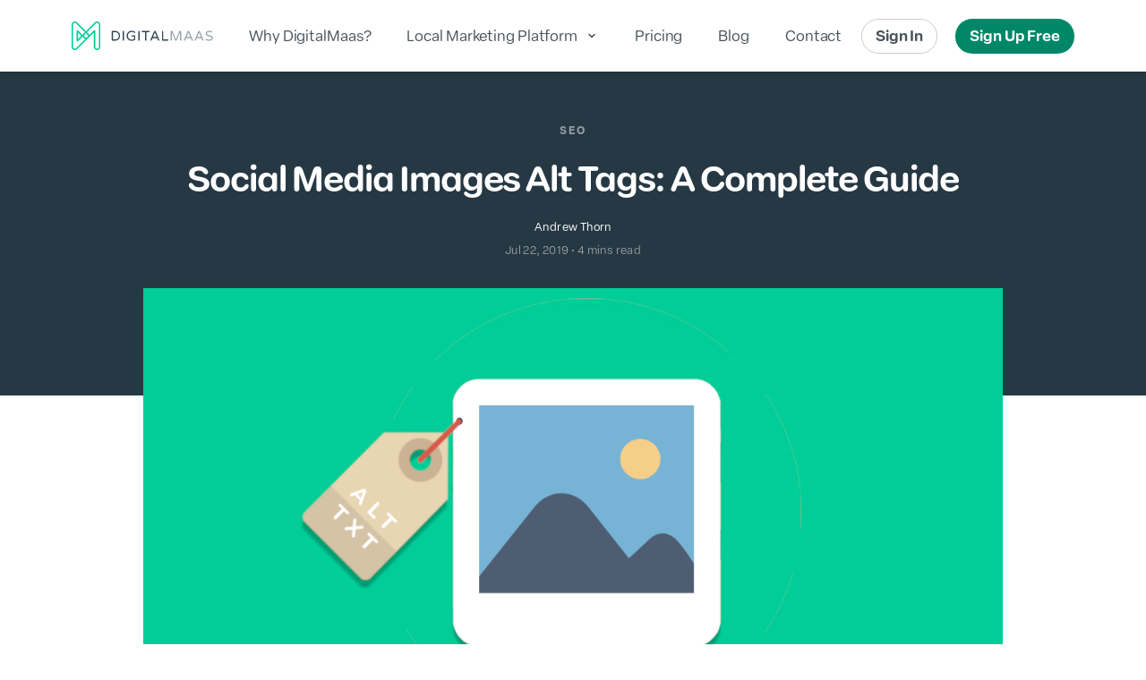

--- FILE ---
content_type: text/html; charset=UTF-8
request_url: https://www.digitalmaas.com/blog/social-media-images-alt-tags-complete-guide/
body_size: 13127
content:
<!doctype html>
<html lang="en-US" prefix="og: https://ogp.me/ns#" class="no-js">
<head>
  <meta charset="UTF-8">
  <meta name="viewport" content="width=device-width, initial-scale=1">
  <meta name="referrer" content="no-referrer-when-downgrade">

  <link rel="shortcut icon" href="https://www.digitalmaas.com/wp-content/themes/dm/dist/images/favicon.png" />

  <script>
    // Replace `no-js` with `js` on the <html> element when JavaScript is enabled
    document.documentElement.classList.replace('no-js', 'js');
  </script>

  	<style>img:is([sizes="auto" i], [sizes^="auto," i]) { contain-intrinsic-size: 3000px 1500px }</style>
	<script type="text/javascript">var dataLayer = [];</script>
<!-- Anti-flicker snippet (recommended)  -->
      <style>.async-hide { opacity: 0 !important} </style>
<script>(function(a,s,y,n,c,h,i,d,e){s.className+=' '+y;h.start=1*new Date;
h.end=i=function(){s.className=s.className.replace(RegExp(' ?'+y),'')};
(a[n]=a[n]||[]).hide=h;setTimeout(function(){i();h.end=null},c);h.timeout=c;
})(window,document.documentElement,'async-hide','dataLayer',4000,
{'GTM-KS8WN4F':true});</script><!-- Google Tag Manager -->
<script>(function(w,d,s,l,i){w[l]=w[l]||[];w[l].push({'gtm.start':
new Date().getTime(),event:'gtm.js'});var f=d.getElementsByTagName(s)[0],
j=d.createElement(s),dl=l!='dataLayer'?'&l='+l:'';j.async=true;j.src=
'https://www.googletagmanager.com/gtm.js?id='+i+dl;f.parentNode.insertBefore(j,f);
})(window,document,'script','dataLayer','GTM-KS8WN4F');</script>
<!-- End Google Tag Manager --><!-- Segment -->
<script>
  !function(){var i="analytics",analytics=window[i]=window[i]||[];if(!analytics.initialize)if(analytics.invoked)window.console&&console.error&&console.error("Segment snippet included twice.");else{analytics.invoked=!0;analytics.methods=["trackSubmit","trackClick","trackLink","trackForm","pageview","identify","reset","group","track","ready","alias","debug","page","screen","once","off","on","addSourceMiddleware","addIntegrationMiddleware","setAnonymousId","addDestinationMiddleware","register"];analytics.factory=function(e){return function(){if(window[i].initialized)return window[i][e].apply(window[i],arguments);var n=Array.prototype.slice.call(arguments);if(["track","screen","alias","group","page","identify"].indexOf(e)>-1){var c=document.querySelector("link[rel='canonical']");n.push({__t:"bpc",c:c&&c.getAttribute("href")||void 0,p:location.pathname,u:location.href,s:location.search,t:document.title,r:document.referrer})}n.unshift(e);analytics.push(n);return analytics}};for(var n=0;n<analytics.methods.length;n++){var key=analytics.methods[n];analytics[key]=analytics.factory(key)}analytics.load=function(key,n){var t=document.createElement("script");t.type="text/javascript";t.async=!0;t.setAttribute("data-global-segment-analytics-key",i);t.src="https://cdn.segment.com/analytics.js/v1/" + key + "/analytics.min.js";var r=document.getElementsByTagName("script")[0];r.parentNode.insertBefore(t,r);analytics._loadOptions=n};analytics._writeKey="9GO82mxTk5gkHOoeYy39C0sSNCdRX50R";;analytics.SNIPPET_VERSION="5.2.0";
  analytics.load("9GO82mxTk5gkHOoeYy39C0sSNCdRX50R");
  analytics.page();
  }}();
</script>
<!-- End Segment --> <!-- Google tag (gtag.js) -->
 <script async src="https://www.googletagmanager.com/gtag/js?id=G-FL1DQBSTP6"></script>
 <script>
   window.dataLayer = window.dataLayer || [];
   function gtag(){dataLayer.push(arguments);}
   gtag('js', new Date());

   gtag('config', 'G-FL1DQBSTP6');
 </script>  
<!-- Search Engine Optimization by Rank Math PRO - https://rankmath.com/ -->
<title>Social Media Images Alt Tags: A Complete Guide | DigitalMaas</title>
<meta name="description" content="Want to know how to add alt t texts in the images you publish on major social media platforms? Read our comprehensive guide to learn how to add alt tags."/>
<meta name="robots" content="follow, index, max-snippet:-1, max-video-preview:-1, max-image-preview:large"/>
<link rel="canonical" href="https://www.digitalmaas.com/blog/social-media-images-alt-tags-complete-guide/" />
<meta property="og:locale" content="en_US" />
<meta property="og:type" content="article" />
<meta property="og:title" content="Social Media Alt Text Tags | DigitalMaas" />
<meta property="og:description" content="Want to know how to add alt t texts in the images you publish on major social media platforms? Read our comprehensive guide to learn how to add alt tags." />
<meta property="og:url" content="https://www.digitalmaas.com/blog/social-media-images-alt-tags-complete-guide/" />
<meta property="og:site_name" content="DigitalMaas" />
<meta property="article:publisher" content="https://facebook.com/digitalmaas" />
<meta property="article:section" content="SEO" />
<meta property="og:updated_time" content="2022-08-02T15:58:50+10:00" />
<meta property="og:image" content="https://www.digitalmaas.com/wp-content/uploads/2019/07/Amplify-Alt-Tags.png" />
<meta property="og:image:secure_url" content="https://www.digitalmaas.com/wp-content/uploads/2019/07/Amplify-Alt-Tags.png" />
<meta property="og:image:width" content="1200" />
<meta property="og:image:height" content="628" />
<meta property="og:image:alt" content="Social Media Images Alt Tags: A Complete Guide" />
<meta property="og:image:type" content="image/png" />
<meta property="article:published_time" content="2019-07-22T10:24:22+10:00" />
<meta property="article:modified_time" content="2022-08-02T15:58:50+10:00" />
<meta name="twitter:card" content="summary_large_image" />
<meta name="twitter:title" content="Social Media Alt Text Tags | DigitalMaas" />
<meta name="twitter:description" content="Want to know how to add alt t texts in the images you publish on major social media platforms? Read our comprehensive guide to learn how to add alt tags." />
<meta name="twitter:site" content="@digitalmaascom" />
<meta name="twitter:creator" content="@digitalmaascom" />
<meta name="twitter:image" content="https://www.digitalmaas.com/wp-content/uploads/2019/07/Amplify-Alt-Tags.png" />
<meta name="twitter:label1" content="Written by" />
<meta name="twitter:data1" content="Andrew Thorn" />
<meta name="twitter:label2" content="Time to read" />
<meta name="twitter:data2" content="4 minutes" />
<script type="application/ld+json" class="rank-math-schema-pro">{"@context":"https://schema.org","@graph":[{"@type":"Place","@id":"https://www.digitalmaas.com/#place","geo":{"@type":"GeoCoordinates","latitude":"-33.8469759","longitude":"150.3715249"},"hasMap":"https://www.google.com/maps/search/?api=1&amp;query=-33.8469759,150.3715249","address":{"@type":"PostalAddress","addressRegion":"Sydney","postalCode":"2000","addressCountry":"Australia"}},{"@type":"Organization","@id":"https://www.digitalmaas.com/#organization","name":"DigitalMaas","url":"https://www.digitalmaas.com","sameAs":["https://facebook.com/digitalmaas","https://twitter.com/digitalmaascom"],"email":"support@digitalmaas.com","address":{"@type":"PostalAddress","addressRegion":"Sydney","postalCode":"2000","addressCountry":"Australia"},"logo":{"@type":"ImageObject","@id":"https://www.digitalmaas.com/#logo","url":"https://www.digitalmaas.com/wp-content/uploads/2017/08/DM-Logo.png","contentUrl":"https://www.digitalmaas.com/wp-content/uploads/2017/08/DM-Logo.png","caption":"DigitalMaas","inLanguage":"en-US","width":"514","height":"104"},"contactPoint":[{"@type":"ContactPoint","telephone":"1300840700","contactType":"customer support"}],"location":{"@id":"https://www.digitalmaas.com/#place"}},{"@type":"WebSite","@id":"https://www.digitalmaas.com/#website","url":"https://www.digitalmaas.com","name":"DigitalMaas","publisher":{"@id":"https://www.digitalmaas.com/#organization"},"inLanguage":"en-US"},{"@type":"ImageObject","@id":"https://www.digitalmaas.com/wp-content/uploads/2019/07/Amplify-Alt-Tags.png","url":"https://www.digitalmaas.com/wp-content/uploads/2019/07/Amplify-Alt-Tags.png","width":"1200","height":"628","caption":"Social Media Images Alt Tags: A Complete Guide","inLanguage":"en-US"},{"@type":"WebPage","@id":"https://www.digitalmaas.com/blog/social-media-images-alt-tags-complete-guide/#webpage","url":"https://www.digitalmaas.com/blog/social-media-images-alt-tags-complete-guide/","name":"Social Media Images Alt Tags: A Complete Guide | DigitalMaas","datePublished":"2019-07-22T10:24:22+10:00","dateModified":"2022-08-02T15:58:50+10:00","isPartOf":{"@id":"https://www.digitalmaas.com/#website"},"primaryImageOfPage":{"@id":"https://www.digitalmaas.com/wp-content/uploads/2019/07/Amplify-Alt-Tags.png"},"inLanguage":"en-US"},{"@type":"BlogPosting","headline":"Social Media Images Alt Tags: A Complete Guide | DigitalMaas","datePublished":"2019-07-22T10:24:22+10:00","dateModified":"2022-08-02T15:58:50+10:00","author":{"@type":"Person","name":"Andrew Thorn"},"description":"Want to know how to add alt t texts in the images you publish on major social media platforms? Read our comprehensive guide to learn how to add alt tags.","name":"Social Media Images Alt Tags: A Complete Guide | DigitalMaas","articleSection":"SEO, Social Media","@id":"https://www.digitalmaas.com/blog/social-media-images-alt-tags-complete-guide/#schema-150714","isPartOf":{"@id":"https://www.digitalmaas.com/blog/social-media-images-alt-tags-complete-guide/#webpage"},"publisher":{"@id":"https://www.digitalmaas.com/#organization"},"image":{"@id":"https://www.digitalmaas.com/wp-content/uploads/2019/07/Amplify-Alt-Tags.png"},"inLanguage":"en-US","mainEntityOfPage":{"@id":"https://www.digitalmaas.com/blog/social-media-images-alt-tags-complete-guide/#webpage"}}]}</script>
<!-- /Rank Math WordPress SEO plugin -->

<link rel="alternate" type="application/rss+xml" title="DigitalMaas &raquo; Feed" href="https://www.digitalmaas.com/feed/" />
<link rel="alternate" type="application/rss+xml" title="DigitalMaas &raquo; Comments Feed" href="https://www.digitalmaas.com/comments/feed/" />
<script type="application/ld+json">{"@context":"https:\/\/schema.org","@type":"BreadcrumbList","itemListElement":[{"@type":"ListItem","position":1,"name":"Home","item":"https:\/\/www.digitalmaas.com\/"},{"@type":"ListItem","position":2,"name":"Social Media Images Alt Tags: A Complete Guide","item":"https:\/\/www.digitalmaas.com\/blog\/social-media-images-alt-tags-complete-guide\/"}]}</script>
<!-- Start of HubSpot Embed Code -->
      <script type="text/javascript" id="hs-script-loader" async defer src="//js.hs-scripts.com/6248878.js"></script>
    <!-- End of HubSpot Embed Code -->
  <link rel="alternate" type="application/rss+xml" title="DigitalMaas &raquo; Social Media Images Alt Tags: A Complete Guide Comments Feed" href="https://www.digitalmaas.com/blog/social-media-images-alt-tags-complete-guide/feed/" />
<style id='classic-theme-styles-inline-css' type='text/css'>
/*! This file is auto-generated */
.wp-block-button__link{color:#fff;background-color:#32373c;border-radius:9999px;box-shadow:none;text-decoration:none;padding:calc(.667em + 2px) calc(1.333em + 2px);font-size:1.125em}.wp-block-file__button{background:#32373c;color:#fff;text-decoration:none}
</style>
<style id='global-styles-inline-css' type='text/css'>
:root{--wp--preset--aspect-ratio--square: 1;--wp--preset--aspect-ratio--4-3: 4/3;--wp--preset--aspect-ratio--3-4: 3/4;--wp--preset--aspect-ratio--3-2: 3/2;--wp--preset--aspect-ratio--2-3: 2/3;--wp--preset--aspect-ratio--16-9: 16/9;--wp--preset--aspect-ratio--9-16: 9/16;--wp--preset--color--black: #000000;--wp--preset--color--cyan-bluish-gray: #abb8c3;--wp--preset--color--white: #ffffff;--wp--preset--color--pale-pink: #f78da7;--wp--preset--color--vivid-red: #cf2e2e;--wp--preset--color--luminous-vivid-orange: #ff6900;--wp--preset--color--luminous-vivid-amber: #fcb900;--wp--preset--color--light-green-cyan: #7bdcb5;--wp--preset--color--vivid-green-cyan: #00d084;--wp--preset--color--pale-cyan-blue: #8ed1fc;--wp--preset--color--vivid-cyan-blue: #0693e3;--wp--preset--color--vivid-purple: #9b51e0;--wp--preset--gradient--vivid-cyan-blue-to-vivid-purple: linear-gradient(135deg,rgba(6,147,227,1) 0%,rgb(155,81,224) 100%);--wp--preset--gradient--light-green-cyan-to-vivid-green-cyan: linear-gradient(135deg,rgb(122,220,180) 0%,rgb(0,208,130) 100%);--wp--preset--gradient--luminous-vivid-amber-to-luminous-vivid-orange: linear-gradient(135deg,rgba(252,185,0,1) 0%,rgba(255,105,0,1) 100%);--wp--preset--gradient--luminous-vivid-orange-to-vivid-red: linear-gradient(135deg,rgba(255,105,0,1) 0%,rgb(207,46,46) 100%);--wp--preset--gradient--very-light-gray-to-cyan-bluish-gray: linear-gradient(135deg,rgb(238,238,238) 0%,rgb(169,184,195) 100%);--wp--preset--gradient--cool-to-warm-spectrum: linear-gradient(135deg,rgb(74,234,220) 0%,rgb(151,120,209) 20%,rgb(207,42,186) 40%,rgb(238,44,130) 60%,rgb(251,105,98) 80%,rgb(254,248,76) 100%);--wp--preset--gradient--blush-light-purple: linear-gradient(135deg,rgb(255,206,236) 0%,rgb(152,150,240) 100%);--wp--preset--gradient--blush-bordeaux: linear-gradient(135deg,rgb(254,205,165) 0%,rgb(254,45,45) 50%,rgb(107,0,62) 100%);--wp--preset--gradient--luminous-dusk: linear-gradient(135deg,rgb(255,203,112) 0%,rgb(199,81,192) 50%,rgb(65,88,208) 100%);--wp--preset--gradient--pale-ocean: linear-gradient(135deg,rgb(255,245,203) 0%,rgb(182,227,212) 50%,rgb(51,167,181) 100%);--wp--preset--gradient--electric-grass: linear-gradient(135deg,rgb(202,248,128) 0%,rgb(113,206,126) 100%);--wp--preset--gradient--midnight: linear-gradient(135deg,rgb(2,3,129) 0%,rgb(40,116,252) 100%);--wp--preset--font-size--small: 13px;--wp--preset--font-size--medium: 20px;--wp--preset--font-size--large: 36px;--wp--preset--font-size--x-large: 42px;--wp--preset--spacing--20: 0.44rem;--wp--preset--spacing--30: 0.67rem;--wp--preset--spacing--40: 1rem;--wp--preset--spacing--50: 1.5rem;--wp--preset--spacing--60: 2.25rem;--wp--preset--spacing--70: 3.38rem;--wp--preset--spacing--80: 5.06rem;--wp--preset--shadow--natural: 6px 6px 9px rgba(0, 0, 0, 0.2);--wp--preset--shadow--deep: 12px 12px 50px rgba(0, 0, 0, 0.4);--wp--preset--shadow--sharp: 6px 6px 0px rgba(0, 0, 0, 0.2);--wp--preset--shadow--outlined: 6px 6px 0px -3px rgba(255, 255, 255, 1), 6px 6px rgba(0, 0, 0, 1);--wp--preset--shadow--crisp: 6px 6px 0px rgba(0, 0, 0, 1);}:where(.is-layout-flex){gap: 0.5em;}:where(.is-layout-grid){gap: 0.5em;}body .is-layout-flex{display: flex;}.is-layout-flex{flex-wrap: wrap;align-items: center;}.is-layout-flex > :is(*, div){margin: 0;}body .is-layout-grid{display: grid;}.is-layout-grid > :is(*, div){margin: 0;}:where(.wp-block-columns.is-layout-flex){gap: 2em;}:where(.wp-block-columns.is-layout-grid){gap: 2em;}:where(.wp-block-post-template.is-layout-flex){gap: 1.25em;}:where(.wp-block-post-template.is-layout-grid){gap: 1.25em;}.has-black-color{color: var(--wp--preset--color--black) !important;}.has-cyan-bluish-gray-color{color: var(--wp--preset--color--cyan-bluish-gray) !important;}.has-white-color{color: var(--wp--preset--color--white) !important;}.has-pale-pink-color{color: var(--wp--preset--color--pale-pink) !important;}.has-vivid-red-color{color: var(--wp--preset--color--vivid-red) !important;}.has-luminous-vivid-orange-color{color: var(--wp--preset--color--luminous-vivid-orange) !important;}.has-luminous-vivid-amber-color{color: var(--wp--preset--color--luminous-vivid-amber) !important;}.has-light-green-cyan-color{color: var(--wp--preset--color--light-green-cyan) !important;}.has-vivid-green-cyan-color{color: var(--wp--preset--color--vivid-green-cyan) !important;}.has-pale-cyan-blue-color{color: var(--wp--preset--color--pale-cyan-blue) !important;}.has-vivid-cyan-blue-color{color: var(--wp--preset--color--vivid-cyan-blue) !important;}.has-vivid-purple-color{color: var(--wp--preset--color--vivid-purple) !important;}.has-black-background-color{background-color: var(--wp--preset--color--black) !important;}.has-cyan-bluish-gray-background-color{background-color: var(--wp--preset--color--cyan-bluish-gray) !important;}.has-white-background-color{background-color: var(--wp--preset--color--white) !important;}.has-pale-pink-background-color{background-color: var(--wp--preset--color--pale-pink) !important;}.has-vivid-red-background-color{background-color: var(--wp--preset--color--vivid-red) !important;}.has-luminous-vivid-orange-background-color{background-color: var(--wp--preset--color--luminous-vivid-orange) !important;}.has-luminous-vivid-amber-background-color{background-color: var(--wp--preset--color--luminous-vivid-amber) !important;}.has-light-green-cyan-background-color{background-color: var(--wp--preset--color--light-green-cyan) !important;}.has-vivid-green-cyan-background-color{background-color: var(--wp--preset--color--vivid-green-cyan) !important;}.has-pale-cyan-blue-background-color{background-color: var(--wp--preset--color--pale-cyan-blue) !important;}.has-vivid-cyan-blue-background-color{background-color: var(--wp--preset--color--vivid-cyan-blue) !important;}.has-vivid-purple-background-color{background-color: var(--wp--preset--color--vivid-purple) !important;}.has-black-border-color{border-color: var(--wp--preset--color--black) !important;}.has-cyan-bluish-gray-border-color{border-color: var(--wp--preset--color--cyan-bluish-gray) !important;}.has-white-border-color{border-color: var(--wp--preset--color--white) !important;}.has-pale-pink-border-color{border-color: var(--wp--preset--color--pale-pink) !important;}.has-vivid-red-border-color{border-color: var(--wp--preset--color--vivid-red) !important;}.has-luminous-vivid-orange-border-color{border-color: var(--wp--preset--color--luminous-vivid-orange) !important;}.has-luminous-vivid-amber-border-color{border-color: var(--wp--preset--color--luminous-vivid-amber) !important;}.has-light-green-cyan-border-color{border-color: var(--wp--preset--color--light-green-cyan) !important;}.has-vivid-green-cyan-border-color{border-color: var(--wp--preset--color--vivid-green-cyan) !important;}.has-pale-cyan-blue-border-color{border-color: var(--wp--preset--color--pale-cyan-blue) !important;}.has-vivid-cyan-blue-border-color{border-color: var(--wp--preset--color--vivid-cyan-blue) !important;}.has-vivid-purple-border-color{border-color: var(--wp--preset--color--vivid-purple) !important;}.has-vivid-cyan-blue-to-vivid-purple-gradient-background{background: var(--wp--preset--gradient--vivid-cyan-blue-to-vivid-purple) !important;}.has-light-green-cyan-to-vivid-green-cyan-gradient-background{background: var(--wp--preset--gradient--light-green-cyan-to-vivid-green-cyan) !important;}.has-luminous-vivid-amber-to-luminous-vivid-orange-gradient-background{background: var(--wp--preset--gradient--luminous-vivid-amber-to-luminous-vivid-orange) !important;}.has-luminous-vivid-orange-to-vivid-red-gradient-background{background: var(--wp--preset--gradient--luminous-vivid-orange-to-vivid-red) !important;}.has-very-light-gray-to-cyan-bluish-gray-gradient-background{background: var(--wp--preset--gradient--very-light-gray-to-cyan-bluish-gray) !important;}.has-cool-to-warm-spectrum-gradient-background{background: var(--wp--preset--gradient--cool-to-warm-spectrum) !important;}.has-blush-light-purple-gradient-background{background: var(--wp--preset--gradient--blush-light-purple) !important;}.has-blush-bordeaux-gradient-background{background: var(--wp--preset--gradient--blush-bordeaux) !important;}.has-luminous-dusk-gradient-background{background: var(--wp--preset--gradient--luminous-dusk) !important;}.has-pale-ocean-gradient-background{background: var(--wp--preset--gradient--pale-ocean) !important;}.has-electric-grass-gradient-background{background: var(--wp--preset--gradient--electric-grass) !important;}.has-midnight-gradient-background{background: var(--wp--preset--gradient--midnight) !important;}.has-small-font-size{font-size: var(--wp--preset--font-size--small) !important;}.has-medium-font-size{font-size: var(--wp--preset--font-size--medium) !important;}.has-large-font-size{font-size: var(--wp--preset--font-size--large) !important;}.has-x-large-font-size{font-size: var(--wp--preset--font-size--x-large) !important;}
:where(.wp-block-post-template.is-layout-flex){gap: 1.25em;}:where(.wp-block-post-template.is-layout-grid){gap: 1.25em;}
:where(.wp-block-columns.is-layout-flex){gap: 2em;}:where(.wp-block-columns.is-layout-grid){gap: 2em;}
:root :where(.wp-block-pullquote){font-size: 1.5em;line-height: 1.6;}
</style>
<link rel='stylesheet' id='dmwp-theme-fonts-css' href='https://www.digitalmaas.com/wp-content/themes/dm/dist/css/fonts-dHvDdCJr.css' type='text/css' media='all' />
<link rel='stylesheet' id='dmwp-theme-style-css' href='https://www.digitalmaas.com/wp-content/themes/dm/dist/css/styles-uTNchlv0.css' type='text/css' media='all' />
<link rel='stylesheet' id='dmwp-style-css' href='https://www.digitalmaas.com/wp-content/themes/dm/style.css' type='text/css' media='all' />
<link rel='stylesheet' id='dmwp-theme-script-css-4b9c0f514182555948d148b2fdba03ff-css' href='https://www.digitalmaas.com/wp-content/themes/dm/dist/css/theme-C8G0JdP2.css' type='text/css' media='all' />
<link rel="https://api.w.org/" href="https://www.digitalmaas.com/wp-json/" /><link rel="alternate" title="JSON" type="application/json" href="https://www.digitalmaas.com/wp-json/wp/v2/posts/8429" /><link rel="EditURI" type="application/rsd+xml" title="RSD" href="https://www.digitalmaas.com/xmlrpc.php?rsd" />
<link rel='shortlink' href='https://www.digitalmaas.com/?p=8429' />
<link rel="alternate" title="oEmbed (JSON)" type="application/json+oembed" href="https://www.digitalmaas.com/wp-json/oembed/1.0/embed?url=https%3A%2F%2Fwww.digitalmaas.com%2Fblog%2Fsocial-media-images-alt-tags-complete-guide%2F" />
<link rel="alternate" title="oEmbed (XML)" type="text/xml+oembed" href="https://www.digitalmaas.com/wp-json/oembed/1.0/embed?url=https%3A%2F%2Fwww.digitalmaas.com%2Fblog%2Fsocial-media-images-alt-tags-complete-guide%2F&#038;format=xml" />
		<style type="text/css" id="wp-custom-css">
			.spot{
     color:#8C4CCC;
}
 h1 span{
     color:#8C4CCC !important;
}
 .fancy-heading{
     width:300px;
     height:auto;
     display:block;
     margin:20px 0px 30px 0px;
}
 .infographic ul{
     list-style-type: none;
     list-style-position: outside;
}
 .infographic ul{
     list-style-image: url('https://www.digitalmaas.com/wp-content/themes/dm/dist/images/icons/check_24px.svg');
     padding-left:12px;
     padding-left: 15px;
     vertical-align:top;
}
 .infographic li {
     position: relative;
     padding-bottom:15px;
     vertical-align:top;
}
 .infographics .infographic{
     transition: all 0.3s cubic-bezier(.25,.8,.25,1);
     box-shadow: 0 8px 8px rgba(0,0,0,0.05);
     margin-bottom:40px;
}
 .infographics .infographic:hover{
     box-shadow: 0 8px 8px rgba(0,0,0,0.05);
     transform: scale(1.02);
}
 .infographic h5{
     min-height:70px;
}
 .infographic ul{
     min-height:375px;
}

.b-heading {
	color:#1f303a;
	font-size:2.6em;
	line-height:1em;
}

.bg_opacity {
    opacity: 0 !important;
}
.infographics{
	background:#ebfbf7;
}		</style>
		</head>

<body class="wp-singular post-template-default single single-post postid-8429 single-format-standard wp-embed-responsive wp-theme-dm social-media-images-alt-tags-complete-guide ">
  <!-- Google Tag Manager (noscript) -->
          <noscript><iframe src="https://www.googletagmanager.com/ns.html?id=GTM-KS8WN4F"
          height="0" width="0" style="display:none;visibility:hidden"></iframe></noscript>
          <!-- End Google Tag Manager (noscript) -->    
  <header id="site-header" class="site-header cell shrink">
      <div id="title-bar-container" data-scroll class="title-bar-container hide-for-large">
  <div data-sticky-container>
    <div class="grid-container"
      data-sticky data-sticky-on="small"
      data-options="marginTop: 0;"
      data-top-anchor="title-bar-container"
      data-off-canvas-sticky
    >
      <div id="site-title" class="title-bar">
        <div class="title-bar-left">
          <a class="title-bar-title" href="https://www.digitalmaas.com"><img data-inline-svg src="https://www.digitalmaas.com/wp-content/themes/dm/dist/images/DigitalMaas-logo.svg" alt="DigitalMaas" /></a>
        </div>
        <div class="title-bar-right">
          <button class="menu-icon" type="button" data-toggle="primary-navigation">
            <span class="show-for-sr">Menu</span>
            <img data-inline-svg src="https://www.digitalmaas.com/wp-content/themes/dm/dist/images/icons/menu_24px.svg" alt="DigitalMaas"/>
          </button>
        </div>
      </div><!-- #site-title -->
    </div>
  </div>
</div><!-- .title-bar-container -->
  <!-- Off-canvas overlay has a bug when loaded on desktop breakpoint -->
  <nav class="primary-navigation off-canvas position-right in-canvas-for-large" id="primary-navigation" data-off-canvas data-transition="overlap">
    <button class="close-primary-menu hide-for-large" aria-label="Close menu" type="button" data-close>
      <span aria-hidden="true"><img data-inline-svg src="https://www.digitalmaas.com/wp-content/themes/dm/dist/images/icons/close_24px.svg" alt="DigitalMaas"/></span>
    </button>
    <!-- Mobile View -->
    <div id="mobile-main-navigation" class="mobile-navigation hide-for-large">
      <ul id="menu-mobile-menu" class="vertical menu align-left primary-menu menu-mobile-menu"><li id="menu-item-11832" class="menu-item menu-item-type-post_type menu-item-object-page menu-item-11832"><a href="https://www.digitalmaas.com/why-digitalmaas/">Why DigitalMaas?</a></li>
<li id="menu-item-11715" class="menu-item menu-item-type-post_type menu-item-object-page menu-item-has-children menu-item-11715"><a title="Local Marketing Platform" href="https://www.digitalmaas.com/platform/">Local Marketing Platform</a>
<ul class="sub-menu menu vertical nested accordion-menu" data-accordion-menu>
	<li id="menu-item-11751" class="menu-item menu-item-type-post_type menu-item-object-page menu-item-11751"><a href="https://www.digitalmaas.com/platform/"><span class="figure-spacer"><img width="1" height="1" src="https://www.digitalmaas.com/wp-content/uploads/2020/08/Overview.svg" class="attachment-thumbnail size-thumbnail" alt="overview" decoding="async" /></span>Platform</a></li>
	<li id="menu-item-11750" class="menu-item menu-item-type-post_type menu-item-object-page menu-item-11750"><a href="https://www.digitalmaas.com/local-presence/"><span class="figure-spacer"><img width="1" height="1" src="https://www.digitalmaas.com/wp-content/uploads/2023/05/prodicon_presence-duo.svg" class="attachment-thumbnail size-thumbnail" alt="" decoding="async" /></span>Local Presence</a></li>
	<li id="menu-item-11749" class="menu-item menu-item-type-post_type menu-item-object-page menu-item-11749"><a href="https://www.digitalmaas.com/local-reputation-management/"><span class="figure-spacer"><img width="1" height="1" src="https://www.digitalmaas.com/wp-content/uploads/2023/05/prodicon_reputation-duo.svg" class="attachment-thumbnail size-thumbnail" alt="" decoding="async" /></span>Local Reputation</a></li>
	<li id="menu-item-11747" class="menu-item menu-item-type-post_type menu-item-object-page menu-item-11747"><a href="https://www.digitalmaas.com/local-marketing/"><span class="figure-spacer"><img width="1" height="1" src="https://www.digitalmaas.com/wp-content/uploads/2023/05/prodicon_marketing-duo.svg" class="attachment-thumbnail size-thumbnail" alt="" decoding="async" /></span>Local Marketing</a></li>
	<li id="menu-item-11746" class="menu-item menu-item-type-post_type menu-item-object-page menu-item-11746"><a href="https://www.digitalmaas.com/local-analytics/"><span class="figure-spacer"><img width="1" height="1" src="https://www.digitalmaas.com/wp-content/uploads/2023/05/prodicon_analytics-duo.svg" class="attachment-thumbnail size-thumbnail" alt="" decoding="async" /></span>Local Analytics</a></li>
	<li id="menu-item-11745" class="menu-item menu-item-type-post_type menu-item-object-page menu-item-11745"><a href="https://www.digitalmaas.com/local-advertising/"><span class="figure-spacer"><img width="1" height="1" src="https://www.digitalmaas.com/wp-content/uploads/2023/05/prodicon_advertising-duo.svg" class="attachment-thumbnail size-thumbnail" alt="" decoding="async" /></span>Local Advertising</a></li>
	<li id="menu-item-11748" class="menu-item menu-item-type-post_type menu-item-object-page menu-item-11748"><a href="https://www.digitalmaas.com/local-messaging/"><span class="figure-spacer"><img width="1" height="1" src="https://www.digitalmaas.com/wp-content/uploads/2023/05/prodicon_messaging-duo.svg" class="attachment-thumbnail size-thumbnail" alt="" decoding="async" /></span>Local Messaging</a></li>
</ul>
</li>
<li id="menu-item-9920" class="menu-item menu-item-type-post_type menu-item-object-page menu-item-9920"><a href="https://www.digitalmaas.com/pricing/">Pricing</a></li>
<li id="menu-item-9283" class="menu-item menu-item-type-post_type menu-item-object-page current_page_parent menu-item-9283"><a href="https://www.digitalmaas.com/blog/">Blog</a></li>
<li id="menu-item-11781" class="menu-item menu-item-type-post_type menu-item-object-page menu-item-11781"><a href="https://www.digitalmaas.com/contact/">Contact</a></li>
</ul>      <ul class="vertical align-center menu padding-horizontal-2 padding-top-2">
        <li class="small-order-2 medium-order-2 padding-bottom-1"><a href="https://platform.digitalmaas.com/signup" class="sign-up-free button waves-effect waves-light expanded">Sign Up Free</a></li>
        <li class="small-order-1 medium-order-1 padding-bottom-1"><a href="https://platform.digitalmaas.com/" class="button waves-effect hollow expanded">Sign In</a></li>
      </ul>
    </div>

    <!-- Desktop View -->
    <div data-sticky-container class="show-for-large">
      <div id="main-navigation" class="top-bar menu-main-menu-container" data-sticky data-sticky-on="large" data-options="marginTop: 0;" data-top-anchor="primary-navigation" data-off-canvas-sticky>
        <div class="top-bar-left"><ul id="menu-main-mega-menu" data-dropdown-menu data-disable-hover="true" data-click-open="true" class="horizontal menu align-left primary-menu dropdown"><li class="menu-item menu-item-type-post_type menu-item-object-page menu-item-home menu-item-9282 show-for-medium"><a href="https://www.digitalmaas.com/"><img data-inline-svg src="https://www.digitalmaas.com/wp-content/themes/dm/dist/images/DigitalMaas-logo.svg" alt="Home" /></a></li>
<li class="menu-item menu-item-type-post_type menu-item-object-page menu-item-11832"><a href="https://www.digitalmaas.com/why-digitalmaas/">Why DigitalMaas?</a></li>
<li class="menu-item menu-item-type-post_type menu-item-object-page menu-item-has-children menu-item-11715"><a title="Local Marketing Platform" href="https://www.digitalmaas.com/platform/">Local Marketing Platform</a>
<ul class="sub-menu menu vertical nested">
	<li class="menu-item menu-item-type-post_type menu-item-object-page menu-item-11751"><a href="https://www.digitalmaas.com/platform/"><span class="figure-spacer"><img width="1" height="1" src="https://www.digitalmaas.com/wp-content/uploads/2020/08/Overview.svg" class="attachment-thumbnail size-thumbnail" alt="overview" decoding="async" /></span>Platform<p class="show-for-medium"></p></a></li>
	<li class="menu-item menu-item-type-post_type menu-item-object-page menu-item-11750"><a href="https://www.digitalmaas.com/local-presence/"><span class="figure-spacer"><img width="1" height="1" src="https://www.digitalmaas.com/wp-content/uploads/2023/05/prodicon_presence-duo.svg" class="attachment-thumbnail size-thumbnail" alt="" decoding="async" /></span>Local Presence<p class="show-for-medium"></p></a></li>
	<li class="menu-item menu-item-type-post_type menu-item-object-page menu-item-11749"><a href="https://www.digitalmaas.com/local-reputation-management/"><span class="figure-spacer"><img width="1" height="1" src="https://www.digitalmaas.com/wp-content/uploads/2023/05/prodicon_reputation-duo.svg" class="attachment-thumbnail size-thumbnail" alt="" decoding="async" /></span>Local Reputation<p class="show-for-medium"></p></a></li>
	<li class="menu-item menu-item-type-post_type menu-item-object-page menu-item-11747"><a href="https://www.digitalmaas.com/local-marketing/"><span class="figure-spacer"><img width="1" height="1" src="https://www.digitalmaas.com/wp-content/uploads/2023/05/prodicon_marketing-duo.svg" class="attachment-thumbnail size-thumbnail" alt="" decoding="async" /></span>Local Marketing<p class="show-for-medium"></p></a></li>
	<li class="menu-item menu-item-type-post_type menu-item-object-page menu-item-11746"><a href="https://www.digitalmaas.com/local-analytics/"><span class="figure-spacer"><img width="1" height="1" src="https://www.digitalmaas.com/wp-content/uploads/2023/05/prodicon_analytics-duo.svg" class="attachment-thumbnail size-thumbnail" alt="" decoding="async" /></span>Local Analytics<p class="show-for-medium"></p></a></li>
	<li class="menu-item menu-item-type-post_type menu-item-object-page menu-item-11745"><a href="https://www.digitalmaas.com/local-advertising/"><span class="figure-spacer"><img width="1" height="1" src="https://www.digitalmaas.com/wp-content/uploads/2023/05/prodicon_advertising-duo.svg" class="attachment-thumbnail size-thumbnail" alt="" decoding="async" /></span>Local Advertising<p class="show-for-medium"></p></a></li>
	<li class="menu-item menu-item-type-post_type menu-item-object-page menu-item-11748"><a href="https://www.digitalmaas.com/local-messaging/"><span class="figure-spacer"><img width="1" height="1" src="https://www.digitalmaas.com/wp-content/uploads/2023/05/prodicon_messaging-duo.svg" class="attachment-thumbnail size-thumbnail" alt="" decoding="async" /></span>Local Messaging<p class="show-for-medium"></p></a></li>
</ul>
</li>
<li class="menu-item menu-item-type-post_type menu-item-object-page menu-item-9920"><a href="https://www.digitalmaas.com/pricing/">Pricing</a></li>
<li class="menu-item menu-item-type-post_type menu-item-object-page current_page_parent menu-item-9283"><a href="https://www.digitalmaas.com/blog/">Blog</a></li>
<li class="menu-item menu-item-type-post_type menu-item-object-page menu-item-11781"><a href="https://www.digitalmaas.com/contact/">Contact</a></li>
</ul></div>        <div class="top-bar-right">
          <ul class="align-center horizontal menu">
            <li class="medium-order-2 padding-left-1">
              <a onclick="analytics.track('website-signup-button-click', {location: 'header'});" href="https://platform.digitalmaas.com/signup" class="sign-up-free button waves-effect waves-light expanded">Sign Up Free</a>
            </li>
            <li class="medium-order-1">
              <a onclick="analytics.track('website-signin-button-click', {location: 'header'});" href="https://platform.digitalmaas.com/" class="sign-up-free button hollow waves-effect waves-light expanded">Sign In</a>
            </li>
          </ul>
        </div>
      </div>
    </div>

  </nav><!-- #primary-navigation -->
  </header><!-- #site-header -->

  <main id="site-main" class="site-main grid-y off-canvas-content" data-off-canvas-content>
    <section id="site-content" class="site-content cell"><article id="page-8429" class="post-8429 post type-post status-publish format-standard has-post-thumbnail hentry category-seo category-social-media">
  <header class="entry-header grid-container fluid">
    <div class="grid-x align-center">
      <div class="cell auto text-center">
                  <a class="overline text-dark category" href="https://www.digitalmaas.com/blog/category/seo/">SEO</a>
                <h1 class="entry-title title-1-responsive large-title-1">Social Media Images Alt Tags: A Complete Guide</h1>
        <div class="posted-by">
          <span class="author vcard">Andrew Thorn</span>
          <span class="posted-on"><time class="entry-date published" datetime="2019-07-22T10:24:22+10:00">Jul 22, 2019</time><time class="updated screen-reader-text" datetime="2022-08-02T15:58:50+10:00">August 2, 2022</time> <strong>&#8729;</strong> 4 mins read</span>
        </div>
      </div>
    </div>
  </header>
      <div class="post-thumbnail grid-container full small-fluid">
      <div class="grid-x align-center">
        <figure class="cell auto text-center">
          <img width="1200" height="628" src="https://www.digitalmaas.com/wp-content/uploads/2019/07/Amplify-Alt-Tags.png" class="attachment-full size-full wp-post-image" alt="Social Media Images Alt Tags: A Complete Guide" decoding="async" fetchpriority="high" srcset="https://www.digitalmaas.com/wp-content/uploads/2019/07/Amplify-Alt-Tags.png 1200w, https://www.digitalmaas.com/wp-content/uploads/2019/07/Amplify-Alt-Tags-300x157.png 300w, https://www.digitalmaas.com/wp-content/uploads/2019/07/Amplify-Alt-Tags-1024x536.png 1024w, https://www.digitalmaas.com/wp-content/uploads/2019/07/Amplify-Alt-Tags-768x402.png 768w, https://www.digitalmaas.com/wp-content/uploads/2019/07/Amplify-Alt-Tags-120x63.png 120w" sizes="(max-width: 1200px) 100vw, 1200px" />        </figure>
      </div>
    </div>
    <div id="content-8429" class="grid-container entry-content">
    <div class="grid-x align-center content">
      <div class="intro-1-responsive large-intro-1 cell auto small-12">
        
<p>Image optimisation is probably the most overlooked aspect of Search Engine Optimisation. If not ignored, it is often inadequately implemented. More so for images that you publish on social media. It also does not help that some platforms have settings too difficult to navigate to execute these description tags.</p>



<p>If you are unaware of the importance of alt tags for SEO and how it is consumed primarily, an alt attribute or alt tag text is first and foremost for web accessibility. It used by screen readers for image recognition as these type of applications aid the visually impaired users to hear the HTML attributes. Your search engine rankings also hugely benefit from a properly executed alt tags. Search engines use alternative texts as a criterion to determine the rankings of these images on their search portals.</p>



<h2 class="wp-block-heading">Alt Tags On Your Social Media Images Matters Too</h2>



<p>With the rapid popularity of <a href="https://www.digitalmaas.com/digital-marketing/social-media-optimisation/">social media</a> and the increasing number of its users throughout the years, adding tags on images as part of your digital marketing strategy can provide more value to your campaign and help you grow your social media brand awareness and accessibility.</p>



<p>We have gathered comprehensive instructions on how you can add relevant alternative text attributes to the images you publish on major social media platforms.</p>



<h2 class="wp-block-heading"><strong>Instagram</strong></h2>





<ul class="wp-block-list">
<li>Take or upload the photo you want to post</li>
<li>Choose your preferred filter or edit the image then click Next.</li>
</ul>





<ul class="wp-block-list">
<li>Write your own caption for the image to be published</li>
<li>You can also choose to add the location and tag an Instagram user in the photo</li>
<li>Find and click Advanced Settings</li>
</ul>





<ul class="wp-block-list">
<li>Tap Write Alt Text</li>
<li>Type the appropriate alternative texts tags that best describe your image</li>
</ul>



<h2 class="wp-block-heading"><strong>Facebook</strong></h2>





<ul class="wp-block-list">
<li>Tap Write a post</li>
<li>Then choose the photo you want to add</li>
</ul>





<ul class="wp-block-list">
<li>Click Edit Photo</li>
</ul>







<ul class="wp-block-list">
<li>Tap Alt Text and Override generated alt text</li>
</ul>





<ul class="wp-block-list">
<li>Write your preferred alt text tags and hit the Save button</li>
</ul>



<p><strong>Here are the instructions on how to change the alt text of a photo you already posted:</strong></p>





<ul class="wp-block-list">
<li>Click the photo you want to edit</li>
<li>On the bottom of the image and click Options</li>
</ul>





<ul class="wp-block-list">
<li>Select Change Alt Text</li>
</ul>







<ul class="wp-block-list">
<li>Tap Override generated alt text button and begin writing the alt text tags for the image</li>
<li>Click the Save button once done.</li>
</ul>



<h2 class="wp-block-heading" id="mce_40"><strong>LinkedIn</strong></h2>



<p>Adding alt text on LinkedIn images can only be done when you are logged in to your account using a desktop. This feature is not available on a mobile device.</p>





<ul class="wp-block-list">
<li>Choose the image icon and select the image you want to post</li>
<li>Once the image loads, click the Add Alt Text on the lower left side of the image</li>
</ul>





<ul class="wp-block-list">
<li>Write the alternative text that describes your image on the box</li>
</ul>





<ul class="wp-block-list">
<li>Hit next then continue editing your post</li>
</ul>



<h2 class="wp-block-heading" id="mce_40"><strong>Twitter</strong></h2>



<p>Before you add alt text tags on Twitter, you have to configure the settings first:</p>
<p>How to Install Alt Text Tags on Twitter: Settings Configuration</p>





<ul class="wp-block-list">
<li>Go to your Settings and Privacy</li>
<li>Click Accessibility under General</li>
</ul>
<p>How to Install Alt Text Tags on Twitter: Accessibility</p>



<ul class="wp-block-list">
<li>Under Vision, turn on the Compose Image Descriptions</li>
</ul>



<p>&nbsp;</p>
<p><strong>To start adding alternative text tags:</strong></p>





<ul class="wp-block-list">
<li>Add the image you want to include in your tweet</li>
<li>Click Add Description</li>
</ul>





<ul class="wp-block-list">
<li>Then begin typing the alt tags you want to include on your photo</li>
<li>Click Apply to save the changes</li>
</ul>



<p>Note: Adding alternative text tags can only be done on when you access Twitter on a mobile device.</p>



<p>Alt tags have their own ways of unlocking tremendous traffic potential. If you seamlessly and effectively leverage it from social media, it can help spike up online awareness for your brand. DigitalMaas covers all areas of digital marketing to make sure you do not miss any opportunity to shine online. <a href="https://platform.digitalmaas.com/signup/" target="_blank" rel="noopener">Sign-up to our digital marketing platform</a> today for a free site audit and see the improvements you need for your website.</p>



<div class="large-12 columns" style="text-align: center;"><a class="waves-effect waves-light btn" href="#signup" data-toggle="signup">Get a Site Audit for Free!</a></div>
      </div>
    </div>
  </div>
  <div id="bio" class="grid-container bio">
    <div class="grid-x align-center">
      <div class="cell auto">
        <div class="grid-x grid-margin-x grid-margin-y align-center-middle">
          <figure class="cell shrink"><img alt='' src='https://secure.gravatar.com/avatar/8088f84027631d268ad0e853d15ec3fbe87203cbb9a9e5c5a2837491f51d92df?s=96&#038;d=mm&#038;r=g' srcset='https://secure.gravatar.com/avatar/8088f84027631d268ad0e853d15ec3fbe87203cbb9a9e5c5a2837491f51d92df?s=192&#038;d=mm&#038;r=g 2x' class='avatar avatar-96 photo' height='96' width='96' decoding='async'/></figure>
          <div class="cell auto author-description text-center small-text-left">
            <span class="author vcard overline">Andrew Thorn</span>
            <p class="description caption-1">Founder and CEO of DigitalMaas</p>
          </div>
        </div>
      </div>
    </div>
  </div>
    <div data-sticky-container>
    <div id="social-media-sharer" class="social-media-share text-center" data-sticky data-margin-top="10" data-anchor="content-8429" data-sticky-on="medium">
  <a class="facebook" rel="nofollow" href="https://www.facebook.com/sharer.php?u=https://www.digitalmaas.com/blog/social-media-images-alt-tags-complete-guide/" onclick="javascript:window.open(this.href,'', 'menubar=no,toolbar=no,resizable=yes,scrollbars=yes,height=600,width=600');return false;" >
      <img src="https://www.digitalmaas.com/wp-content/themes/dm/dist/images/icons/facebook.svg" data-inline-svg alt="Share Social Media Images Alt Tags: A Complete Guide on Facebook" />
  </a>
  <a class="twitter" rel="nofollow" href="https://twitter.com/intent/tweet?url=https://www.digitalmaas.com/blog/social-media-images-alt-tags-complete-guide/&text=Social Media Images Alt Tags: A Complete Guide&via=digitalmaascom&related=digitalmaascom" onclick="javascript:window.open(this.href,'', 'menubar=no,toolbar=no,resizable=yes,scrollbars=yes,height=600,width=600');return false;">
      <img src="https://www.digitalmaas.com/wp-content/themes/dm/dist/images/icons/twitter.svg" data-inline-svg alt="Share Social Media Images Alt Tags: A Complete Guide on Twitter" />
  </a>
  <a class="linkedin" rel="nofollow" href="https://www.linkedin.com/shareArticle?mini=true&url=https://www.digitalmaas.com/blog/social-media-images-alt-tags-complete-guide/&title=Social Media Images Alt Tags: A Complete Guide&summary=&source=DigitalMaas" target="_blank" onclick="javascript:window.open(this.href,'', 'menubar=no,toolbar=no,resizable=yes,scrollbars=yes,height=600,width=600');return false;">
      <img src="https://www.digitalmaas.com/wp-content/themes/dm/dist/images/icons/linkedin.svg" data-inline-svg alt="Share Social Media Images Alt Tags: A Complete Guide on LinkedIn" />
  </a>
  <a class="pinterest" rel="nofollow" data-pin-do="buttonPin" href="https://www.pinterest.com/pin/create/button/?url=https://www.digitalmaas.com/blog/social-media-images-alt-tags-complete-guide/&media=https://www.digitalmaas.com/wp-content/uploads/2019/07/Amplify-Alt-Tags.png&description=Social Media Images Alt Tags: A Complete Guide" data-pin-shape="round" onclick="javascript:window.open(this.href,'', 'menubar=no,toolbar=no,resizable=yes,scrollbars=yes,height=600,width=600');return false;">
      <img src="https://www.digitalmaas.com/wp-content/themes/dm/dist/images/icons/pinterest.svg" data-inline-svg alt="Share Social Media Images Alt Tags: A Complete Guide on Pinterest" />
  </a>
</div>
  </div>
</article>
  <aside class="section aside read-next">
    <div class="grid-container">
      <h2 class="overline text-dark">Read next</h2>
      <div class="grid-x grid-margin-x grid-margin-y align-center">
                  <article id="post-12133" class="cell shrink small-12 medium-4 post-12133 post type-post status-publish format-standard has-post-thumbnail hentry category-google-my-business category-uncategorized tag-feature-release">
  <header class="entry-header">
    <figure>
              <a class="text-dark" href="https://www.digitalmaas.com/blog/the-smart-way-to-reply-to-google-reviews-at-scale-without-burning-out-your-team/"><img width="520" height="312" src="https://www.digitalmaas.com/wp-content/uploads/2025/07/sa-520x312.png" class="attachment-blog-thumb-recent size-blog-thumb-recent wp-post-image" alt="" decoding="async" /></a>
            <figcaption><h3 class="title-4 margin-top-1"><a class="text-dark" href="https://www.digitalmaas.com/blog/the-smart-way-to-reply-to-google-reviews-at-scale-without-burning-out-your-team/"><span>The Smart Way to Reply to Google Reviews at Scale (Without Burning Out Your Team)</span></a></h3></figcaption>
    </figure>
  </header>
  <div class="entry-summary intro-2">
    <p>Managing Google reviews across dozens or even hundreds of locations is no small task. For multi-location [&hellip;]</p>
  </div>
</article>
                  <article id="post-12130" class="cell shrink small-12 medium-4 post-12130 post type-post status-publish format-standard has-post-thumbnail hentry category-google-my-business category-uncategorized tag-feature-release">
  <header class="entry-header">
    <figure>
              <a class="text-dark" href="https://www.digitalmaas.com/blog/struggling-to-keep-up-with-your-google-reviews-youre-not-alone/"><img width="520" height="312" src="https://www.digitalmaas.com/wp-content/uploads/2025/07/sd-1-520x312.png" class="attachment-blog-thumb-recent size-blog-thumb-recent wp-post-image" alt="" decoding="async" loading="lazy" /></a>
            <figcaption><h3 class="title-4 margin-top-1"><a class="text-dark" href="https://www.digitalmaas.com/blog/struggling-to-keep-up-with-your-google-reviews-youre-not-alone/"><span>Struggling to keep up with your Google reviews? You’re not alone.</span></a></h3></figcaption>
    </figure>
  </header>
  <div class="entry-summary intro-2">
    <p>Running a small or medium-sized business is tough enough without having to carve out time to [&hellip;]</p>
  </div>
</article>
                  <article id="post-12116" class="cell shrink small-12 medium-4 post-12116 post type-post status-publish format-standard has-post-thumbnail hentry category-featured-stories category-google-my-business category-uncategorized tag-feature-release">
  <header class="entry-header">
    <figure>
              <a class="text-dark" href="https://www.digitalmaas.com/blog/introducing-ai-powered-google-review-replies/"><img width="520" height="312" src="https://www.digitalmaas.com/wp-content/uploads/2025/03/review-5-520x312.png" class="attachment-blog-thumb-recent size-blog-thumb-recent wp-post-image" alt="" decoding="async" loading="lazy" /></a>
            <figcaption><h3 class="title-4 margin-top-1"><a class="text-dark" href="https://www.digitalmaas.com/blog/introducing-ai-powered-google-review-replies/"><span>Introducing AI-Powered Google Review Replies</span></a></h3></figcaption>
    </figure>
  </header>
  <div class="entry-summary intro-2">
    <p>Managing Google reviews is crucial for building trust, improving online visibility, and driving new customers &#8211; [&hellip;]</p>
  </div>
</article>
              </div>
    </div>
  </aside>
      </section><!-- #site-content -->
                <section id="before-footer-cta" class="before-footer-cta cell">
    <div class="grid-container text-media wide">
      <div class="grid-x grid-margin-x">
        <div class="cell content auto small-12 medium-6 self-align-middle text-center medium-text-left">
          <header>
                            <h2 class="title-2-responsive large-title-2">Locations made easy</h2>
                      </header>
          
                            </div>
        <figure class="cell auto small-12 medium-6 self-align-bottom">
                          <dotlottie-player
                autoplay
                loop
                speed="0.7"
                playMode="normal"
                src="https://www.digitalmaas.com/wp-content/themes/dm/dist/images/animations/podium.lottie"
                style="width: 80%;"
              >
              </dotlottie-player>
                    </figure>
      </div>
    </div><!-- .text-media -->
  </section><!-- .before-footer-cta -->
          </main><!-- #site-main -->
    <footer id="site-footer" class="site-footer cell shrink">
  <div class="grid-container">
    <div class="grid-x grid-margin-x">
              <div id="nav_menu-2" class="widget cell small-12 small-6 medium-auto widget_nav_menu"><h2 class="widgettitle title-7">DigitalMaas</h2><div class="menu-digitalmaas-container"><ul id="menu-digitalmaas" class="menu"><li id="menu-item-11961" class="menu-item menu-item-type-post_type menu-item-object-page menu-item-11961"><a title="Local Marketing Platform" href="https://www.digitalmaas.com/platform/">Local Marketing Platform</a></li>
<li id="menu-item-11959" class="menu-item menu-item-type-post_type menu-item-object-page menu-item-11959"><a href="https://www.digitalmaas.com/why-digitalmaas/">Why DigitalMaas?</a></li>
<li id="menu-item-8661" class="menu-item menu-item-type-post_type menu-item-object-page menu-item-8661"><a href="https://www.digitalmaas.com/integrations/">Integrations</a></li>
<li id="menu-item-9930" class="menu-item menu-item-type-post_type menu-item-object-page menu-item-9930"><a href="https://www.digitalmaas.com/pricing/">Pricing</a></li>
<li id="menu-item-11960" class="menu-item menu-item-type-post_type menu-item-object-page menu-item-11960"><a href="https://www.digitalmaas.com/partnerships/">Partnerships</a></li>
</ul></div></div><div id="nav_menu-5" class="widget cell small-12 small-6 medium-auto widget_nav_menu"><h2 class="widgettitle title-7">Company</h2><div class="menu-company-container"><ul id="menu-company" class="menu"><li id="menu-item-11953" class="menu-item menu-item-type-post_type menu-item-object-page menu-item-11953"><a href="https://www.digitalmaas.com/about-us/">About Us</a></li>
<li id="menu-item-11958" class="menu-item menu-item-type-post_type menu-item-object-page menu-item-11958"><a href="https://www.digitalmaas.com/about-us/community-and-culture/">Community and Culture</a></li>
<li id="menu-item-11955" class="menu-item menu-item-type-post_type menu-item-object-page menu-item-11955"><a href="https://www.digitalmaas.com/careers/">Careers</a></li>
<li id="menu-item-11957" class="menu-item menu-item-type-post_type menu-item-object-page menu-item-11957"><a href="https://www.digitalmaas.com/about-us/digitalmaas-sydney/">DigitalMaas Sydney</a></li>
<li id="menu-item-11956" class="menu-item menu-item-type-post_type menu-item-object-page menu-item-11956"><a href="https://www.digitalmaas.com/about-us/digitalmaas-manila/">DigitalMaas Manila</a></li>
</ul></div></div><div id="nav_menu-6" class="widget cell small-12 small-6 medium-auto widget_nav_menu"><h2 class="widgettitle title-7">Support</h2><div class="menu-support-container"><ul id="menu-support" class="menu"><li id="menu-item-9269" class="menu-item menu-item-type-custom menu-item-object-custom menu-item-9269"><a title="Knowledge Base" href="https://support.digitalmaas.com/">Knowledge Base</a></li>
<li id="menu-item-8673" class="menu-item menu-item-type-post_type menu-item-object-page current_page_parent menu-item-8673"><a href="https://www.digitalmaas.com/blog/">Blog</a></li>
<li id="menu-item-10367" class="menu-item menu-item-type-post_type menu-item-object-page menu-item-10367"><a href="https://www.digitalmaas.com/terms/">Terms</a></li>
<li id="menu-item-8675" class="menu-item menu-item-type-post_type menu-item-object-page menu-item-privacy-policy menu-item-8675"><a href="https://www.digitalmaas.com/privacy/">Privacy Policy</a></li>
<li id="menu-item-12087" class="menu-item menu-item-type-post_type menu-item-object-page menu-item-12087"><a href="https://www.digitalmaas.com/security-disclosure/">Security Disclosure</a></li>
<li id="menu-item-8676" class="menu-item menu-item-type-post_type menu-item-object-page menu-item-8676"><a title="Contact Us" href="https://www.digitalmaas.com/contact/">Contact Us</a></li>
</ul></div></div><div id="nav_menu-3" class="widget cell small-12 small-6 medium-auto widget_nav_menu"><h2 class="widgettitle title-7">Follow</h2><div class="menu-follow-container"><ul id="menu-follow" class="menu"><li id="menu-item-8677" class="social-icon-facebook menu-item menu-item-type-custom menu-item-object-custom menu-item-8677"><a href="https://facebook.com/digitalmaas"><span>Facebook</span></a></li>
<li id="menu-item-8678" class="social-icon-twitter menu-item menu-item-type-custom menu-item-object-custom menu-item-8678"><a href="https://twitter.com/digitalmaascom"><span>Twitter</span></a></li>
<li id="menu-item-8679" class="social-icon-instagram menu-item menu-item-type-custom menu-item-object-custom menu-item-8679"><a href="https://www.instagram.com/digitalmaascom/"><span>Instagram</span></a></li>
<li id="menu-item-8680" class="social-icon-youtube menu-item menu-item-type-custom menu-item-object-custom menu-item-8680"><a href="https://www.youtube.com/channel/UCFJ5Ny5fNQTLFeM_P2fFpXA"><span>Youtube</span></a></li>
<li id="menu-item-8681" class="social-icon-linkedin menu-item menu-item-type-custom menu-item-object-custom menu-item-8681"><a href="https://www.linkedin.com/company/digitalmaas/"><span>Linkedin</span></a></li>
</ul></div></div>          </div>
    <div class="grid-x grid-margin-x">
       <div class="cell small-6">
         <img class="dm-logo" data-inline-svg src="https://www.digitalmaas.com/wp-content/themes/dm/dist/images/DigitalMaaS-M.svg" alt="DigitalMaas" />© 2025 DigitalMaas
       </div>
    </div>
  </div>
</footer><!-- #site-footer -->
    <script type="speculationrules">
{"prefetch":[{"source":"document","where":{"and":[{"href_matches":"\/*"},{"not":{"href_matches":["\/wp-*.php","\/wp-admin\/*","\/wp-content\/uploads\/*","\/wp-content\/*","\/wp-content\/plugins\/*","\/wp-content\/themes\/dm\/*","\/*\\?(.+)"]}},{"not":{"selector_matches":"a[rel~=\"nofollow\"]"}},{"not":{"selector_matches":".no-prefetch, .no-prefetch a"}}]},"eagerness":"conservative"}]}
</script>
<script type="text/javascript" id="dmwp-theme-script-js-extra">
/* <![CDATA[ */
var dm = {"site_url":"https:\/\/www.digitalmaas.com","rest_url":"https:\/\/www.digitalmaas.com\/wp-json\/","path":"blog\/social-media-images-alt-tags-complete-guide","fullpath":"https:\/\/www.digitalmaas.com\/blog\/social-media-images-alt-tags-complete-guide","origin":"https:\/\/www.digitalmaas.com\/blog\/social-media-images-alt-tags-complete-guide"};
/* ]]> */
</script>
<script type="module" src="https://www.digitalmaas.com/wp-content/themes/dm/dist/js/theme-UUmQ2LM7.js" id="dmwp-theme-script-js"></script>
    <div class="reveal" id="signup" aria-labelledby="signup-header" data-reveal>
  <div class="signup-branding">
    <img src="https://www.digitalmaas.com/wp-content/themes/dm/dist/images/DigitalMaaS-M-white.svg" alt="DigitalMaas" />
  </div>
  <button class="close-button hide-for-medium" data-close aria-label="Close modal" type="button">
    <span aria-hidden="true">&times;</span>
  </button>
  <form class="signup-form" id="signup-form" method="GET" action="https://platform.digitalmaas.com/signup">
    <input type="hidden" name="hs" value="" />
    <h2 class="text-center medium-title-2-responsive small-title-5" id="signup-header">Create your account</h2>
    <p class="text-center">Free 7 day trial. Credit card not required.</p>
    <div class="grid-x">
      <div class="cell form-field">
        <label>
          <input required type="email" value="" class="text-field expanded" name="email" />
          <span class="placeholder">Email*</span>
        </label>
      </div>
      <div class="cell form-field">
        <label>
          <input required type="text" value="" class="text-field expanded" name="gn" />
          <span class="placeholder">First Name*</span>
        </label>
      </div>
      <div class="cell form-field">
        <label>
          <input type="text" value="" class="text-field expanded" name="fn" />
          <span class="placeholder">Last Name</span>
        </label>
      </div>
      <div class="cell form-field">
        <label>
          <input type="text" value="" class="text-field expanded" name="bn" />
          <span class="placeholder">Business Name</span>
        </label>
      </div>
      <div class="cell">
        <button id="submit-signup" class="button waves-effect waves-light margin-bottom-0 wide expanded large" type="submit" name="submit">Sign up now</button>
      </div>
    </div>
    <p class="text-center caption-1">By clicking the button above, you are agreeing to the DigitalMaas’ <a href="/terms-conditions/">Terms of Service</a> and <a href="/privacy/">Privacy Policy</a></p>
    <p class="text-center caption-1 margin-bottom-0">Already Registered? <a href="https://platform.digitalmaas.com/access/login/">Sign In</a></p>
  </form>
</div>
  <script>(function(){function c(){var b=a.contentDocument||a.contentWindow.document;if(b){var d=b.createElement('script');d.innerHTML="window.__CF$cv$params={r:'9c50cf955bb5b87b',t:'MTc2OTYwNjY3NS4wMDAwMDA='};var a=document.createElement('script');a.nonce='';a.src='/cdn-cgi/challenge-platform/scripts/jsd/main.js';document.getElementsByTagName('head')[0].appendChild(a);";b.getElementsByTagName('head')[0].appendChild(d)}}if(document.body){var a=document.createElement('iframe');a.height=1;a.width=1;a.style.position='absolute';a.style.top=0;a.style.left=0;a.style.border='none';a.style.visibility='hidden';document.body.appendChild(a);if('loading'!==document.readyState)c();else if(window.addEventListener)document.addEventListener('DOMContentLoaded',c);else{var e=document.onreadystatechange||function(){};document.onreadystatechange=function(b){e(b);'loading'!==document.readyState&&(document.onreadystatechange=e,c())}}}})();</script></body>
</html>


--- FILE ---
content_type: text/css
request_url: https://www.digitalmaas.com/wp-content/themes/dm/dist/css/fonts-dHvDdCJr.css
body_size: -158
content:
.elza-round{font-family:Elza Round,Arial,sans-serif!important}@font-face{font-family:Elza Round;src:url(/wp-content/themes/dm/dist/fonts/ElzaRound-Light-Do3DSBGi.woff2) format("woff2"),url(/wp-content/themes/dm/dist/fonts/ElzaRound-Light-CXT2fxQi.woff) format("woff");font-display:swap;font-feature-settings:"ss01" on,"liga" off;font-style:normal;font-weight:100 300}@font-face{font-family:Elza Round;src:url(/wp-content/themes/dm/dist/fonts/ElzaRound-LightItalic-C8YxjcYc.woff2) format("woff2"),url(/wp-content/themes/dm/dist/fonts/ElzaRound-LightItalic-C7W4QRXx.woff) format("woff");font-display:swap;font-feature-settings:"ss01" on,"liga" off;font-style:italic;font-weight:100 300}@font-face{font-family:Elza Round;src:url(/wp-content/themes/dm/dist/fonts/ElzaRound-Regular-BwlN0CWV.woff2) format("woff2"),url(/wp-content/themes/dm/dist/fonts/ElzaRound-Regular-DYYvgss0.woff) format("woff");font-display:swap;font-feature-settings:"ss01" on,"liga" off;font-style:normal;font-weight:400}@font-face{font-family:Elza Round;src:url(/wp-content/themes/dm/dist/fonts/ElzaRound-Italic-DfmJiaQx.woff2) format("woff2"),url(/wp-content/themes/dm/dist/fonts/ElzaRound-Italic-sf4reA3F.woff) format("woff");font-display:swap;font-feature-settings:"ss01" on,"liga" off;font-style:italic;font-weight:400}@font-face{font-family:Elza Round;src:url(/wp-content/themes/dm/dist/fonts/ElzaRound-Medium-BfCJEH30.woff2) format("woff2"),url(/wp-content/themes/dm/dist/fonts/ElzaRound-Medium-yqk4dSDg.woff) format("woff");font-display:swap;font-feature-settings:"ss01" on,"liga" off;font-style:normal;font-weight:500}@font-face{font-family:Elza Round;src:url(/wp-content/themes/dm/dist/fonts/ElzaRound-MediumItalic-DGFh-RIK.woff2) format("woff2"),url(/wp-content/themes/dm/dist/fonts/ElzaRound-MediumItalic-CabTKscY.woff) format("woff");font-display:swap;font-feature-settings:"ss01" on,"liga" off;font-style:italic;font-weight:500}@font-face{font-family:Elza Round;src:url(/wp-content/themes/dm/dist/fonts/ElzaRound-Semibold-BqkTYVSS.woff2) format("woff2"),url(/wp-content/themes/dm/dist/fonts/ElzaRound-Semibold-Bih0ctzU.woff) format("woff");font-display:swap;font-feature-settings:"ss01" on,"liga" off;font-style:normal;font-weight:600}@font-face{font-family:Elza Round;src:url(/wp-content/themes/dm/dist/fonts/ElzaRound-SemiboldItalic-jqYoTxGo.woff2) format("woff2"),url(/wp-content/themes/dm/dist/fonts/ElzaRound-SemiboldItalic-Ddu-jPNL.woff) format("woff");font-display:swap;font-feature-settings:"ss01" on,"liga" off;font-style:italic;font-weight:600}@font-face{font-family:Elza Round;src:url(/wp-content/themes/dm/dist/fonts/ElzaRound-Bold-YaKf787p.woff2) format("woff2"),url(/wp-content/themes/dm/dist/fonts/ElzaRound-Bold-DIngeqJo.woff) format("woff");font-display:swap;font-feature-settings:"ss01" on,"liga" off;font-style:normal;font-weight:700}@font-face{font-family:Elza Round;src:url(/wp-content/themes/dm/dist/fonts/ElzaRound-BoldItalic-DI6QLJ7H.woff2) format("woff2"),url(/wp-content/themes/dm/dist/fonts/ElzaRound-BoldItalic-DmWj0ulL.woff) format("woff");font-display:swap;font-feature-settings:"ss01" on,"liga" off;font-style:italic;font-weight:700}@font-face{font-family:Elza Round;src:url(/wp-content/themes/dm/dist/fonts/ElzaRound-Black-C_b8bV_l.woff2) format("woff2"),url(/wp-content/themes/dm/dist/fonts/ElzaRound-Black-ClIrPfTP.woff) format("woff");font-display:swap;font-feature-settings:"ss01" on,"liga" off;font-style:normal;font-weight:900}@font-face{font-family:Elza Round;src:url(/wp-content/themes/dm/dist/fonts/ElzaRound-BlackItalic-91k3xKuj.woff2) format("woff2"),url(/wp-content/themes/dm/dist/fonts/ElzaRound-BlackItalic-DIi0DYdC.woff) format("woff");font-display:swap;font-feature-settings:"ss01" on,"liga" off;font-style:italic;font-weight:900}


--- FILE ---
content_type: text/css
request_url: https://www.digitalmaas.com/wp-content/themes/dm/dist/css/styles-uTNchlv0.css
body_size: 63396
content:
@charset "UTF-8";.text-white{color:#fff}.text-dark{color:#00111ab8}.text-alert{color:#e63434}.text-success{color:#2d802d}@media print,screen and (min-width: 40em){.reveal.large,.reveal.small,.reveal.tiny,.reveal{right:auto;left:auto;margin:0 auto}}/*! normalize.css v8.0.0 | MIT License | github.com/necolas/normalize.css */html{line-height:1.15;-webkit-text-size-adjust:100%}body{margin:0}h1{font-size:2em;margin:.67em 0}hr{box-sizing:content-box;height:0;overflow:visible}pre{font-family:monospace,monospace;font-size:1em}a{background-color:transparent}abbr[title]{border-bottom:0;text-decoration:underline dotted}b,strong{font-weight:bolder}code,kbd,samp{font-family:monospace,monospace;font-size:1em}small{font-size:80%}sub,sup{font-size:75%;line-height:0;position:relative;vertical-align:baseline}sub{bottom:-.25em}sup{top:-.5em}img{border-style:none}button,input,optgroup,select,textarea{font-family:inherit;font-size:100%;line-height:1.15;margin:0}button,input{overflow:visible}button,select{text-transform:none}button,[type=button],[type=reset],[type=submit]{-webkit-appearance:button}button::-moz-focus-inner,[type=button]::-moz-focus-inner,[type=reset]::-moz-focus-inner,[type=submit]::-moz-focus-inner{border-style:none;padding:0}button:-moz-focusring,[type=button]:-moz-focusring,[type=reset]:-moz-focusring,[type=submit]:-moz-focusring{outline:1px dotted ButtonText}fieldset{padding:.35em .75em .625em}legend{box-sizing:border-box;color:inherit;display:table;max-width:100%;padding:0;white-space:normal}progress{vertical-align:baseline}textarea{overflow:auto}[type=checkbox],[type=radio]{box-sizing:border-box;padding:0}[type=number]::-webkit-inner-spin-button,[type=number]::-webkit-outer-spin-button{height:auto}[type=search]{-webkit-appearance:textfield;outline-offset:-2px}[type=search]::-webkit-search-decoration{-webkit-appearance:none}::-webkit-file-upload-button{-webkit-appearance:button;font:inherit}details{display:block}summary{display:list-item}template{display:none}[hidden]{display:none}[data-whatintent=mouse] *,[data-whatintent=mouse] *:focus,[data-whatintent=touch] *,[data-whatintent=touch] *:focus,[data-whatinput=mouse] *,[data-whatinput=mouse] *:focus,[data-whatinput=touch] *,[data-whatinput=touch] *:focus{outline:none}[draggable=false]{-webkit-touch-callout:none;-webkit-user-select:none}.foundation-mq{font-family:"small=0em&medium=40em&large=64em&xlarge=80em&xxlarge=96em"}html{box-sizing:border-box;font-size:100%}*,*:before,*:after{box-sizing:inherit}body{margin:0;padding:0;background:#fff;font-family:Elza Round,Helvetica Neue,Helvetica,Roboto,Arial,sans-serif;font-weight:400;line-height:1.75rem;color:#00111ab8;-webkit-font-smoothing:antialiased;-moz-osx-font-smoothing:grayscale}img{display:inline-block;vertical-align:middle;max-width:100%;height:auto;-ms-interpolation-mode:bicubic}textarea{height:auto;min-height:50px;border-radius:0}select{box-sizing:border-box;width:100%;border-radius:0}.map_canvas img,.map_canvas embed,.map_canvas object,.mqa-display img,.mqa-display embed,.mqa-display object{max-width:none!important}[data-whatinput=mouse] button{outline:0}button{padding:0;-webkit-appearance:none;-moz-appearance:none;appearance:none;border:0;border-radius:0;background:transparent;line-height:1;cursor:auto}pre{overflow:auto;-webkit-overflow-scrolling:touch}button,input,optgroup,select,textarea{font-family:inherit}.is-visible{display:block!important}.is-hidden{display:none!important}div,dl,dt,dd,ul,ol,li,h1,h2,h3,h4,h5,h6,pre,form,p,blockquote,th,td{margin:0;padding:0}p{margin-bottom:1.5rem;font-size:inherit;line-height:inherit;text-rendering:optimizeLegibility}em,i{font-style:italic;line-height:inherit}strong,b{font-weight:600;line-height:inherit}small{font-size:80%;line-height:inherit}h1,.h1,h2,.h2,h3,.h3,h4,.h4,h5,.h5,h6,.h6{font-family:Elza Round,Helvetica Neue,Helvetica,Roboto,Arial,sans-serif;font-style:normal;font-weight:600;color:inherit;text-rendering:optimizeLegibility}h1 small,.h1 small,h2 small,.h2 small,h3 small,.h3 small,h4 small,.h4 small,h5 small,.h5 small,h6 small,.h6 small{line-height:0;color:#ced5d9}h1,.h1{font-size:3rem;line-height:1.25;margin-top:0;margin-bottom:.5rem}h2,.h2{font-size:2.5rem;line-height:1.25;margin-top:0;margin-bottom:.5rem}h3,.h3{font-size:2rem;line-height:1.25;margin-top:0;margin-bottom:.5rem}h4,.h4{font-size:1.75rem;line-height:1.25;margin-top:0;margin-bottom:.5rem}h5,.h5{font-size:1.375rem;line-height:1.25;margin-top:0;margin-bottom:.5rem}h6,.h6{font-size:1.125rem;line-height:1.25;margin-top:0;margin-bottom:.5rem}@media print,screen and (min-width: 64em){h1,.h1{font-size:3.5rem;line-height:1.07}h2,.h2{font-size:3rem;line-height:1.16}h3,.h3{font-size:2.5rem;line-height:1.2}h4,.h4{font-size:2rem;line-height:1.25}h5,.h5{font-size:1.75rem;line-height:1.28}h6,.h6{font-size:1.375rem;line-height:1.27}}a{line-height:inherit;color:#008768;text-decoration:none;cursor:pointer}a:hover,a:focus{color:#007459}a img{border:0}hr{clear:both;max-width:95rem;height:0;margin:1.25rem auto;border-top:0;border-right:0;border-bottom:1px solid #CED5D9;border-left:0}ul,ol,dl{margin-bottom:1.5rem;list-style-position:outside;line-height:inherit}li{font-size:inherit}ul{margin-left:1.25rem;list-style-type:disc}ol{margin-left:1.25rem}ul ul,ul ol,ol ul,ol ol{margin-left:1.25rem;margin-bottom:0}dl{margin-bottom:1rem}dl dt{margin-bottom:.3rem;font-weight:600}blockquote{margin:0 0 1.5rem;padding:.5625rem 1.25rem 0 1.1875rem;border-left:1px solid #CED5D9}blockquote,blockquote p{line-height:inherit;color:#819199}abbr,abbr[title]{border-bottom:1px dotted #000;cursor:help;text-decoration:none}figure{margin:0}kbd{margin:0;padding:.125rem .25rem 0;background-color:#f3f5f6;font-family:Consolas,Liberation Mono,Courier,monospace;color:#000}.subheader{margin-top:.2rem;margin-bottom:.5rem;font-weight:400;line-height:1.4rem;color:#819199}.lead{font-size:125%;line-height:1.6rem}.stat{font-size:2.5rem;line-height:1}p+.stat{margin-top:-1rem}ul.no-bullet,ol.no-bullet{margin-left:0;list-style:none}.cite-block,cite{display:block;color:#819199;font-size:.8125rem}.cite-block:before,cite:before{content:"— "}.code-inline,code{border:1px solid #CED5D9;background-color:#f3f5f6;font-family:Consolas,Liberation Mono,Courier,monospace;font-weight:600;color:#000;display:inline;max-width:100%;word-wrap:break-word;padding:.125rem .3125rem .0625rem}.code-block{border:1px solid #CED5D9;background-color:#f3f5f6;font-family:Consolas,Liberation Mono,Courier,monospace;font-weight:600;color:#000;display:block;overflow:auto;white-space:pre;padding:1rem;margin-bottom:1.5rem}.text-left{text-align:left}.text-right{text-align:right}.text-center{text-align:center}.text-justify{text-align:justify}@media print,screen and (min-width: 40em){.medium-text-left{text-align:left}.medium-text-right{text-align:right}.medium-text-center{text-align:center}.medium-text-justify{text-align:justify}}@media print,screen and (min-width: 64em){.large-text-left{text-align:left}.large-text-right{text-align:right}.large-text-center{text-align:center}.large-text-justify{text-align:justify}}@media screen and (min-width: 80em){.xlarge-text-left{text-align:left}.xlarge-text-right{text-align:right}.xlarge-text-center{text-align:center}.xlarge-text-justify{text-align:justify}}@media screen and (min-width: 96em){.xxlarge-text-left{text-align:left}.xxlarge-text-right{text-align:right}.xxlarge-text-center{text-align:center}.xxlarge-text-justify{text-align:justify}}.show-for-print{display:none!important}@media print{*{background:transparent!important;color:#000!important;-webkit-print-color-adjust:economy;print-color-adjust:economy;box-shadow:none!important;text-shadow:none!important}.show-for-print{display:block!important}.hide-for-print{display:none!important}table.show-for-print{display:table!important}thead.show-for-print{display:table-header-group!important}tbody.show-for-print{display:table-row-group!important}tr.show-for-print{display:table-row!important}td.show-for-print,th.show-for-print{display:table-cell!important}a,a:visited{text-decoration:underline}a[href]:after{content:" (" attr(href) ")"}.ir a:after,a[href^="javascript:"]:after,a[href^="#"]:after{content:""}abbr[title]:after{content:" (" attr(title) ")"}pre,blockquote{border:1px solid #819199;page-break-inside:avoid}thead{display:table-header-group}tr,img{page-break-inside:avoid}img{max-width:100%!important}@page{margin:.5cm}p,h2,h3{orphans:3;widows:3}h2,h3{page-break-after:avoid}.print-break-inside{page-break-inside:auto}}.grid-container{max-width:95rem;margin-left:auto;margin-right:auto;padding-right:2.5rem;padding-left:2.5rem}.grid-container.fluid{max-width:100%;margin-left:auto;margin-right:auto;padding-right:2.5rem;padding-left:2.5rem}.grid-container.full{max-width:100%;margin-left:auto;margin-right:auto;padding-right:0;padding-left:0}.grid-x,.checklist.horizontal,.text-media:not(.wide) .content ul.horizontal{display:flex;flex-flow:row wrap}.cell,.integrations-tabs .tabs-content[data-tabs-content],.checklist.horizontal li,.text-media:not(.wide) .content ul.horizontal li,.featured-tabs [data-tabs-content]{flex:0 0 auto;min-height:0;min-width:0;width:100%}.cell.auto,.integrations-tabs .auto.tabs-content[data-tabs-content],.checklist.horizontal li.auto,.text-media:not(.wide) .content ul.horizontal li.auto,.featured-tabs .auto[data-tabs-content]{flex:1 1 0}.cell.shrink,.integrations-tabs .shrink.tabs-content[data-tabs-content],.checklist.horizontal li,.text-media:not(.wide) .content ul.horizontal li,.featured-tabs .shrink[data-tabs-content],.featured-tabs .checklist.horizontal li[data-tabs-content],.checklist.horizontal .featured-tabs li[data-tabs-content]{flex:0 0 auto}.grid-x>.auto,.checklist.horizontal>.auto,.text-media:not(.wide) .content ul.horizontal>.auto{width:auto}.grid-x>.shrink,.checklist.horizontal .grid-x>li,.text-media:not(.wide) .content ul.horizontal .grid-x>li,.checklist.horizontal>.shrink,.text-media:not(.wide) .content ul.horizontal>.shrink,.checklist.horizontal>li,.text-media:not(.wide) .content ul.horizontal>li{width:auto}.grid-x>.small-shrink,.checklist.horizontal>.small-shrink,.text-media:not(.wide) .content ul.horizontal>.small-shrink,.grid-x>.small-full,.checklist.horizontal>.small-full,.text-media:not(.wide) .content ul.horizontal>.small-full,.grid-x>.small-1,.checklist.horizontal>.small-1,.text-media:not(.wide) .content ul.horizontal>.small-1,.grid-x>.small-2,.checklist.horizontal>.small-2,.text-media:not(.wide) .content ul.horizontal>.small-2,.grid-x>.small-3,.checklist.horizontal>.small-3,.text-media:not(.wide) .content ul.horizontal>.small-3,.grid-x>.small-4,.checklist.horizontal>.small-4,.text-media:not(.wide) .content ul.horizontal>.small-4,.grid-x>.small-5,.checklist.horizontal>.small-5,.text-media:not(.wide) .content ul.horizontal>.small-5,.grid-x>.small-6,.checklist.horizontal>.small-6,.text-media:not(.wide) .content ul.horizontal>.small-6,.grid-x>.small-7,.checklist.horizontal>.small-7,.text-media:not(.wide) .content ul.horizontal>.small-7,.grid-x>.small-8,.checklist.horizontal>.small-8,.text-media:not(.wide) .content ul.horizontal>.small-8,.grid-x>.small-9,.checklist.horizontal>.small-9,.text-media:not(.wide) .content ul.horizontal>.small-9,.grid-x>.small-10,.checklist.horizontal>.small-10,.text-media:not(.wide) .content ul.horizontal>.small-10,.grid-x>.small-11,.checklist.horizontal>.small-11,.text-media:not(.wide) .content ul.horizontal>.small-11,.grid-x>.small-12,body.about-us .infographics .grid-x>.infographic,.integrations-tabs .grid-x>.tabs-content[data-tabs-content],.checklist.horizontal>.small-12,body.about-us .infographics .checklist.horizontal>.infographic,.integrations-tabs .checklist.horizontal>.tabs-content[data-tabs-content],.text-media:not(.wide) .content ul.horizontal>.small-12,.text-media:not(.wide) .content body.about-us .infographics ul.horizontal>.infographic,body.about-us .infographics .text-media:not(.wide) .content ul.horizontal>.infographic,.text-media:not(.wide) .content .integrations-tabs ul.horizontal>.tabs-content[data-tabs-content],.integrations-tabs .text-media:not(.wide) .content ul.horizontal>.tabs-content[data-tabs-content],.featured-tabs .grid-x>[data-tabs-content],.featured-tabs .checklist.horizontal>[data-tabs-content],.featured-tabs .text-media:not(.wide) .content ul.horizontal>[data-tabs-content],.text-media:not(.wide) .content .featured-tabs ul.horizontal>[data-tabs-content]{flex-basis:auto}@media print,screen and (min-width: 40em){.grid-x>.medium-shrink,.checklist.horizontal>.medium-shrink,.text-media:not(.wide) .content ul.horizontal>.medium-shrink,.grid-x>.medium-full,.checklist.horizontal>.medium-full,.text-media:not(.wide) .content ul.horizontal>.medium-full,.grid-x>.medium-1,.checklist.horizontal>.medium-1,.text-media:not(.wide) .content ul.horizontal>.medium-1,.grid-x>.medium-2,.checklist.horizontal>.medium-2,.text-media:not(.wide) .content ul.horizontal>.medium-2,.grid-x>.medium-3,.checklist.horizontal>.medium-3,.text-media:not(.wide) .content ul.horizontal>.medium-3,.grid-x>.medium-4,.checklist.horizontal>.medium-4,.text-media:not(.wide) .content ul.horizontal>.medium-4,.grid-x>.medium-5,.checklist.horizontal>.medium-5,.text-media:not(.wide) .content ul.horizontal>.medium-5,.grid-x>.medium-6,body.about-us .infographics .grid-x>.infographic,.checklist.horizontal>.medium-6,body.about-us .infographics .checklist.horizontal>.infographic,.text-media:not(.wide) .content ul.horizontal>.medium-6,.text-media:not(.wide) .content body.about-us .infographics ul.horizontal>.infographic,body.about-us .infographics .text-media:not(.wide) .content ul.horizontal>.infographic,.grid-x>.medium-7,.checklist.horizontal>.medium-7,.text-media:not(.wide) .content ul.horizontal>.medium-7,.grid-x>.medium-8,.checklist.horizontal>.medium-8,.text-media:not(.wide) .content ul.horizontal>.medium-8,.grid-x>.medium-9,.checklist.horizontal>.medium-9,.text-media:not(.wide) .content ul.horizontal>.medium-9,.grid-x>.medium-10,.checklist.horizontal>.medium-10,.text-media:not(.wide) .content ul.horizontal>.medium-10,.grid-x>.medium-11,.checklist.horizontal>.medium-11,.text-media:not(.wide) .content ul.horizontal>.medium-11,.grid-x>.medium-12,.checklist.horizontal>.medium-12,.text-media:not(.wide) .content ul.horizontal>.medium-12{flex-basis:auto}}@media print,screen and (min-width: 64em){.grid-x>.large-shrink,.checklist.horizontal>.large-shrink,.text-media:not(.wide) .content ul.horizontal>.large-shrink,.grid-x>.large-full,.checklist.horizontal>.large-full,.text-media:not(.wide) .content ul.horizontal>.large-full,.grid-x>.large-1,.checklist.horizontal>.large-1,.text-media:not(.wide) .content ul.horizontal>.large-1,.grid-x>.large-2,.checklist.horizontal>.large-2,.text-media:not(.wide) .content ul.horizontal>.large-2,.grid-x>.large-3,.checklist.horizontal>.large-3,.text-media:not(.wide) .content ul.horizontal>.large-3,.grid-x>.large-4,.checklist.horizontal>.large-4,.text-media:not(.wide) .content ul.horizontal>.large-4,.grid-x>.large-5,.checklist.horizontal>.large-5,.text-media:not(.wide) .content ul.horizontal>.large-5,.grid-x>.large-6,.checklist.horizontal>.large-6,.text-media:not(.wide) .content ul.horizontal>.large-6,.grid-x>.large-7,.checklist.horizontal>.large-7,.text-media:not(.wide) .content ul.horizontal>.large-7,.grid-x>.large-8,.checklist.horizontal>.large-8,.text-media:not(.wide) .content ul.horizontal>.large-8,.grid-x>.large-9,.checklist.horizontal>.large-9,.text-media:not(.wide) .content ul.horizontal>.large-9,.grid-x>.large-10,.checklist.horizontal>.large-10,.text-media:not(.wide) .content ul.horizontal>.large-10,.grid-x>.large-11,.checklist.horizontal>.large-11,.text-media:not(.wide) .content ul.horizontal>.large-11,.grid-x>.large-12,.checklist.horizontal>.large-12,.text-media:not(.wide) .content ul.horizontal>.large-12{flex-basis:auto}}@media screen and (min-width: 80em){.grid-x>.xlarge-shrink,.checklist.horizontal>.xlarge-shrink,.text-media:not(.wide) .content ul.horizontal>.xlarge-shrink,.grid-x>.xlarge-full,.checklist.horizontal>.xlarge-full,.text-media:not(.wide) .content ul.horizontal>.xlarge-full,.grid-x>.xlarge-1,.checklist.horizontal>.xlarge-1,.text-media:not(.wide) .content ul.horizontal>.xlarge-1,.grid-x>.xlarge-2,.checklist.horizontal>.xlarge-2,.text-media:not(.wide) .content ul.horizontal>.xlarge-2,.grid-x>.xlarge-3,.checklist.horizontal>.xlarge-3,.text-media:not(.wide) .content ul.horizontal>.xlarge-3,.grid-x>.xlarge-4,.checklist.horizontal>.xlarge-4,.text-media:not(.wide) .content ul.horizontal>.xlarge-4,.grid-x>.xlarge-5,.checklist.horizontal>.xlarge-5,.text-media:not(.wide) .content ul.horizontal>.xlarge-5,.grid-x>.xlarge-6,.checklist.horizontal>.xlarge-6,.text-media:not(.wide) .content ul.horizontal>.xlarge-6,.grid-x>.xlarge-7,.checklist.horizontal>.xlarge-7,.text-media:not(.wide) .content ul.horizontal>.xlarge-7,.grid-x>.xlarge-8,.checklist.horizontal>.xlarge-8,.text-media:not(.wide) .content ul.horizontal>.xlarge-8,.grid-x>.xlarge-9,.checklist.horizontal>.xlarge-9,.text-media:not(.wide) .content ul.horizontal>.xlarge-9,.grid-x>.xlarge-10,.checklist.horizontal>.xlarge-10,.text-media:not(.wide) .content ul.horizontal>.xlarge-10,.grid-x>.xlarge-11,.checklist.horizontal>.xlarge-11,.text-media:not(.wide) .content ul.horizontal>.xlarge-11,.grid-x>.xlarge-12,.checklist.horizontal>.xlarge-12,.text-media:not(.wide) .content ul.horizontal>.xlarge-12{flex-basis:auto}}@media screen and (min-width: 96em){.grid-x>.xxlarge-shrink,.checklist.horizontal>.xxlarge-shrink,.text-media:not(.wide) .content ul.horizontal>.xxlarge-shrink,.grid-x>.xxlarge-full,.checklist.horizontal>.xxlarge-full,.text-media:not(.wide) .content ul.horizontal>.xxlarge-full,.grid-x>.xxlarge-1,.checklist.horizontal>.xxlarge-1,.text-media:not(.wide) .content ul.horizontal>.xxlarge-1,.grid-x>.xxlarge-2,.checklist.horizontal>.xxlarge-2,.text-media:not(.wide) .content ul.horizontal>.xxlarge-2,.grid-x>.xxlarge-3,.checklist.horizontal>.xxlarge-3,.text-media:not(.wide) .content ul.horizontal>.xxlarge-3,.grid-x>.xxlarge-4,.checklist.horizontal>.xxlarge-4,.text-media:not(.wide) .content ul.horizontal>.xxlarge-4,.grid-x>.xxlarge-5,.checklist.horizontal>.xxlarge-5,.text-media:not(.wide) .content ul.horizontal>.xxlarge-5,.grid-x>.xxlarge-6,.checklist.horizontal>.xxlarge-6,.text-media:not(.wide) .content ul.horizontal>.xxlarge-6,.grid-x>.xxlarge-7,.checklist.horizontal>.xxlarge-7,.text-media:not(.wide) .content ul.horizontal>.xxlarge-7,.grid-x>.xxlarge-8,.checklist.horizontal>.xxlarge-8,.text-media:not(.wide) .content ul.horizontal>.xxlarge-8,.grid-x>.xxlarge-9,.checklist.horizontal>.xxlarge-9,.text-media:not(.wide) .content ul.horizontal>.xxlarge-9,.grid-x>.xxlarge-10,.checklist.horizontal>.xxlarge-10,.text-media:not(.wide) .content ul.horizontal>.xxlarge-10,.grid-x>.xxlarge-11,.checklist.horizontal>.xxlarge-11,.text-media:not(.wide) .content ul.horizontal>.xxlarge-11,.grid-x>.xxlarge-12,.checklist.horizontal>.xxlarge-12,.text-media:not(.wide) .content ul.horizontal>.xxlarge-12{flex-basis:auto}}.grid-x>.small-12,body.about-us .infographics .grid-x>.infographic,.integrations-tabs .grid-x>.tabs-content[data-tabs-content],.checklist.horizontal>.small-12,body.about-us .infographics .checklist.horizontal>.infographic,.integrations-tabs .checklist.horizontal>.tabs-content[data-tabs-content],.text-media:not(.wide) .content ul.horizontal>.small-12,.text-media:not(.wide) .content body.about-us .infographics ul.horizontal>.infographic,body.about-us .infographics .text-media:not(.wide) .content ul.horizontal>.infographic,.text-media:not(.wide) .content .integrations-tabs ul.horizontal>.tabs-content[data-tabs-content],.integrations-tabs .text-media:not(.wide) .content ul.horizontal>.tabs-content[data-tabs-content],.featured-tabs .grid-x>[data-tabs-content],.featured-tabs .checklist.horizontal>[data-tabs-content],.featured-tabs .text-media:not(.wide) .content ul.horizontal>[data-tabs-content],.text-media:not(.wide) .content .featured-tabs ul.horizontal>[data-tabs-content],.grid-x>.small-11,.checklist.horizontal>.small-11,.text-media:not(.wide) .content ul.horizontal>.small-11,.grid-x>.small-10,.checklist.horizontal>.small-10,.text-media:not(.wide) .content ul.horizontal>.small-10,.grid-x>.small-9,.checklist.horizontal>.small-9,.text-media:not(.wide) .content ul.horizontal>.small-9,.grid-x>.small-8,.checklist.horizontal>.small-8,.text-media:not(.wide) .content ul.horizontal>.small-8,.grid-x>.small-7,.checklist.horizontal>.small-7,.text-media:not(.wide) .content ul.horizontal>.small-7,.grid-x>.small-6,.checklist.horizontal>.small-6,.text-media:not(.wide) .content ul.horizontal>.small-6,.grid-x>.small-5,.checklist.horizontal>.small-5,.text-media:not(.wide) .content ul.horizontal>.small-5,.grid-x>.small-4,.checklist.horizontal>.small-4,.text-media:not(.wide) .content ul.horizontal>.small-4,.grid-x>.small-3,.checklist.horizontal>.small-3,.text-media:not(.wide) .content ul.horizontal>.small-3,.grid-x>.small-2,.checklist.horizontal>.small-2,.text-media:not(.wide) .content ul.horizontal>.small-2,.grid-x>.small-1,.checklist.horizontal>.small-1,.text-media:not(.wide) .content ul.horizontal>.small-1{flex:0 0 auto}.grid-x>.small-1,.checklist.horizontal>.small-1,.text-media:not(.wide) .content ul.horizontal>.small-1{width:8.3333333333%}.grid-x>.small-2,.checklist.horizontal>.small-2,.text-media:not(.wide) .content ul.horizontal>.small-2{width:16.6666666667%}.grid-x>.small-3,.checklist.horizontal>.small-3,.text-media:not(.wide) .content ul.horizontal>.small-3{width:25%}.grid-x>.small-4,.checklist.horizontal>.small-4,.text-media:not(.wide) .content ul.horizontal>.small-4{width:33.3333333333%}.grid-x>.small-5,.checklist.horizontal>.small-5,.text-media:not(.wide) .content ul.horizontal>.small-5{width:41.6666666667%}.grid-x>.small-6,.checklist.horizontal>.small-6,.text-media:not(.wide) .content ul.horizontal>.small-6{width:50%}.grid-x>.small-7,.checklist.horizontal>.small-7,.text-media:not(.wide) .content ul.horizontal>.small-7{width:58.3333333333%}.grid-x>.small-8,.checklist.horizontal>.small-8,.text-media:not(.wide) .content ul.horizontal>.small-8{width:66.6666666667%}.grid-x>.small-9,.checklist.horizontal>.small-9,.text-media:not(.wide) .content ul.horizontal>.small-9{width:75%}.grid-x>.small-10,.checklist.horizontal>.small-10,.text-media:not(.wide) .content ul.horizontal>.small-10{width:83.3333333333%}.grid-x>.small-11,.checklist.horizontal>.small-11,.text-media:not(.wide) .content ul.horizontal>.small-11{width:91.6666666667%}.grid-x>.small-12,body.about-us .infographics .grid-x>.infographic,.integrations-tabs .grid-x>.tabs-content[data-tabs-content],.checklist.horizontal>.small-12,body.about-us .infographics .checklist.horizontal>.infographic,.integrations-tabs .checklist.horizontal>.tabs-content[data-tabs-content],.text-media:not(.wide) .content ul.horizontal>.small-12,.text-media:not(.wide) .content body.about-us .infographics ul.horizontal>.infographic,body.about-us .infographics .text-media:not(.wide) .content ul.horizontal>.infographic,.text-media:not(.wide) .content .integrations-tabs ul.horizontal>.tabs-content[data-tabs-content],.integrations-tabs .text-media:not(.wide) .content ul.horizontal>.tabs-content[data-tabs-content],.featured-tabs .grid-x>[data-tabs-content],.featured-tabs .checklist.horizontal>[data-tabs-content],.featured-tabs .text-media:not(.wide) .content ul.horizontal>[data-tabs-content],.text-media:not(.wide) .content .featured-tabs ul.horizontal>[data-tabs-content]{width:100%}@media print,screen and (min-width: 40em){.grid-x>.medium-auto,.integrations-tabs .grid-x>.tabs-content[data-tabs-content],.checklist.horizontal>.medium-auto,.integrations-tabs .checklist.horizontal>.tabs-content[data-tabs-content],.text-media:not(.wide) .content ul.horizontal>.medium-auto,.text-media:not(.wide) .content .integrations-tabs ul.horizontal>.tabs-content[data-tabs-content],.integrations-tabs .text-media:not(.wide) .content ul.horizontal>.tabs-content[data-tabs-content],.featured-tabs .grid-x>[data-tabs-content],.featured-tabs .checklist.horizontal>[data-tabs-content],.featured-tabs .text-media:not(.wide) .content ul.horizontal>[data-tabs-content],.text-media:not(.wide) .content .featured-tabs ul.horizontal>[data-tabs-content]{flex:1 1 0;width:auto}.grid-x>.medium-12,.checklist.horizontal>.medium-12,.text-media:not(.wide) .content ul.horizontal>.medium-12,.grid-x>.medium-11,.checklist.horizontal>.medium-11,.text-media:not(.wide) .content ul.horizontal>.medium-11,.grid-x>.medium-10,.checklist.horizontal>.medium-10,.text-media:not(.wide) .content ul.horizontal>.medium-10,.grid-x>.medium-9,.checklist.horizontal>.medium-9,.text-media:not(.wide) .content ul.horizontal>.medium-9,.grid-x>.medium-8,.checklist.horizontal>.medium-8,.text-media:not(.wide) .content ul.horizontal>.medium-8,.grid-x>.medium-7,.checklist.horizontal>.medium-7,.text-media:not(.wide) .content ul.horizontal>.medium-7,.grid-x>.medium-6,body.about-us .infographics .grid-x>.infographic,.checklist.horizontal>.medium-6,body.about-us .infographics .checklist.horizontal>.infographic,.text-media:not(.wide) .content ul.horizontal>.medium-6,.text-media:not(.wide) .content body.about-us .infographics ul.horizontal>.infographic,body.about-us .infographics .text-media:not(.wide) .content ul.horizontal>.infographic,.grid-x>.medium-5,.checklist.horizontal>.medium-5,.text-media:not(.wide) .content ul.horizontal>.medium-5,.grid-x>.medium-4,.checklist.horizontal>.medium-4,.text-media:not(.wide) .content ul.horizontal>.medium-4,.grid-x>.medium-3,.checklist.horizontal>.medium-3,.text-media:not(.wide) .content ul.horizontal>.medium-3,.grid-x>.medium-2,.checklist.horizontal>.medium-2,.text-media:not(.wide) .content ul.horizontal>.medium-2,.grid-x>.medium-1,.checklist.horizontal>.medium-1,.text-media:not(.wide) .content ul.horizontal>.medium-1,.grid-x>.medium-shrink,.checklist.horizontal>.medium-shrink,.text-media:not(.wide) .content ul.horizontal>.medium-shrink{flex:0 0 auto}.grid-x>.medium-shrink,.checklist.horizontal>.medium-shrink,.text-media:not(.wide) .content ul.horizontal>.medium-shrink{width:auto}.grid-x>.medium-1,.checklist.horizontal>.medium-1,.text-media:not(.wide) .content ul.horizontal>.medium-1{width:8.3333333333%}.grid-x>.medium-2,.checklist.horizontal>.medium-2,.text-media:not(.wide) .content ul.horizontal>.medium-2{width:16.6666666667%}.grid-x>.medium-3,.checklist.horizontal>.medium-3,.text-media:not(.wide) .content ul.horizontal>.medium-3{width:25%}.grid-x>.medium-4,.checklist.horizontal>.medium-4,.text-media:not(.wide) .content ul.horizontal>.medium-4{width:33.3333333333%}.grid-x>.medium-5,.checklist.horizontal>.medium-5,.text-media:not(.wide) .content ul.horizontal>.medium-5{width:41.6666666667%}.grid-x>.medium-6,body.about-us .infographics .grid-x>.infographic,.checklist.horizontal>.medium-6,body.about-us .infographics .checklist.horizontal>.infographic,.text-media:not(.wide) .content ul.horizontal>.medium-6,.text-media:not(.wide) .content body.about-us .infographics ul.horizontal>.infographic,body.about-us .infographics .text-media:not(.wide) .content ul.horizontal>.infographic{width:50%}.grid-x>.medium-7,.checklist.horizontal>.medium-7,.text-media:not(.wide) .content ul.horizontal>.medium-7{width:58.3333333333%}.grid-x>.medium-8,.checklist.horizontal>.medium-8,.text-media:not(.wide) .content ul.horizontal>.medium-8{width:66.6666666667%}.grid-x>.medium-9,.checklist.horizontal>.medium-9,.text-media:not(.wide) .content ul.horizontal>.medium-9{width:75%}.grid-x>.medium-10,.checklist.horizontal>.medium-10,.text-media:not(.wide) .content ul.horizontal>.medium-10{width:83.3333333333%}.grid-x>.medium-11,.checklist.horizontal>.medium-11,.text-media:not(.wide) .content ul.horizontal>.medium-11{width:91.6666666667%}.grid-x>.medium-12,.checklist.horizontal>.medium-12,.text-media:not(.wide) .content ul.horizontal>.medium-12{width:100%}}@media print,screen and (min-width: 64em){.grid-x>.large-auto,.checklist.horizontal>.large-auto,.text-media:not(.wide) .content ul.horizontal>.large-auto{flex:1 1 0;width:auto}.grid-x>.large-12,.checklist.horizontal>.large-12,.text-media:not(.wide) .content ul.horizontal>.large-12,.grid-x>.large-11,.checklist.horizontal>.large-11,.text-media:not(.wide) .content ul.horizontal>.large-11,.grid-x>.large-10,.checklist.horizontal>.large-10,.text-media:not(.wide) .content ul.horizontal>.large-10,.grid-x>.large-9,.checklist.horizontal>.large-9,.text-media:not(.wide) .content ul.horizontal>.large-9,.grid-x>.large-8,.checklist.horizontal>.large-8,.text-media:not(.wide) .content ul.horizontal>.large-8,.grid-x>.large-7,.checklist.horizontal>.large-7,.text-media:not(.wide) .content ul.horizontal>.large-7,.grid-x>.large-6,.checklist.horizontal>.large-6,.text-media:not(.wide) .content ul.horizontal>.large-6,.grid-x>.large-5,.checklist.horizontal>.large-5,.text-media:not(.wide) .content ul.horizontal>.large-5,.grid-x>.large-4,.checklist.horizontal>.large-4,.text-media:not(.wide) .content ul.horizontal>.large-4,.grid-x>.large-3,.checklist.horizontal>.large-3,.text-media:not(.wide) .content ul.horizontal>.large-3,.grid-x>.large-2,.checklist.horizontal>.large-2,.text-media:not(.wide) .content ul.horizontal>.large-2,.grid-x>.large-1,.checklist.horizontal>.large-1,.text-media:not(.wide) .content ul.horizontal>.large-1,.grid-x>.large-shrink,.checklist.horizontal>.large-shrink,.text-media:not(.wide) .content ul.horizontal>.large-shrink{flex:0 0 auto}.grid-x>.large-shrink,.checklist.horizontal>.large-shrink,.text-media:not(.wide) .content ul.horizontal>.large-shrink{width:auto}.grid-x>.large-1,.checklist.horizontal>.large-1,.text-media:not(.wide) .content ul.horizontal>.large-1{width:8.3333333333%}.grid-x>.large-2,.checklist.horizontal>.large-2,.text-media:not(.wide) .content ul.horizontal>.large-2{width:16.6666666667%}.grid-x>.large-3,.checklist.horizontal>.large-3,.text-media:not(.wide) .content ul.horizontal>.large-3{width:25%}.grid-x>.large-4,.checklist.horizontal>.large-4,.text-media:not(.wide) .content ul.horizontal>.large-4{width:33.3333333333%}.grid-x>.large-5,.checklist.horizontal>.large-5,.text-media:not(.wide) .content ul.horizontal>.large-5{width:41.6666666667%}.grid-x>.large-6,.checklist.horizontal>.large-6,.text-media:not(.wide) .content ul.horizontal>.large-6{width:50%}.grid-x>.large-7,.checklist.horizontal>.large-7,.text-media:not(.wide) .content ul.horizontal>.large-7{width:58.3333333333%}.grid-x>.large-8,.checklist.horizontal>.large-8,.text-media:not(.wide) .content ul.horizontal>.large-8{width:66.6666666667%}.grid-x>.large-9,.checklist.horizontal>.large-9,.text-media:not(.wide) .content ul.horizontal>.large-9{width:75%}.grid-x>.large-10,.checklist.horizontal>.large-10,.text-media:not(.wide) .content ul.horizontal>.large-10{width:83.3333333333%}.grid-x>.large-11,.checklist.horizontal>.large-11,.text-media:not(.wide) .content ul.horizontal>.large-11{width:91.6666666667%}.grid-x>.large-12,.checklist.horizontal>.large-12,.text-media:not(.wide) .content ul.horizontal>.large-12{width:100%}}@media screen and (min-width: 80em){.grid-x>.xlarge-auto,.checklist.horizontal>.xlarge-auto,.text-media:not(.wide) .content ul.horizontal>.xlarge-auto{flex:1 1 0;width:auto}.grid-x>.xlarge-12,.checklist.horizontal>.xlarge-12,.text-media:not(.wide) .content ul.horizontal>.xlarge-12,.grid-x>.xlarge-11,.checklist.horizontal>.xlarge-11,.text-media:not(.wide) .content ul.horizontal>.xlarge-11,.grid-x>.xlarge-10,.checklist.horizontal>.xlarge-10,.text-media:not(.wide) .content ul.horizontal>.xlarge-10,.grid-x>.xlarge-9,.checklist.horizontal>.xlarge-9,.text-media:not(.wide) .content ul.horizontal>.xlarge-9,.grid-x>.xlarge-8,.checklist.horizontal>.xlarge-8,.text-media:not(.wide) .content ul.horizontal>.xlarge-8,.grid-x>.xlarge-7,.checklist.horizontal>.xlarge-7,.text-media:not(.wide) .content ul.horizontal>.xlarge-7,.grid-x>.xlarge-6,.checklist.horizontal>.xlarge-6,.text-media:not(.wide) .content ul.horizontal>.xlarge-6,.grid-x>.xlarge-5,.checklist.horizontal>.xlarge-5,.text-media:not(.wide) .content ul.horizontal>.xlarge-5,.grid-x>.xlarge-4,.checklist.horizontal>.xlarge-4,.text-media:not(.wide) .content ul.horizontal>.xlarge-4,.grid-x>.xlarge-3,.checklist.horizontal>.xlarge-3,.text-media:not(.wide) .content ul.horizontal>.xlarge-3,.grid-x>.xlarge-2,.checklist.horizontal>.xlarge-2,.text-media:not(.wide) .content ul.horizontal>.xlarge-2,.grid-x>.xlarge-1,.checklist.horizontal>.xlarge-1,.text-media:not(.wide) .content ul.horizontal>.xlarge-1,.grid-x>.xlarge-shrink,.checklist.horizontal>.xlarge-shrink,.text-media:not(.wide) .content ul.horizontal>.xlarge-shrink{flex:0 0 auto}.grid-x>.xlarge-shrink,.checklist.horizontal>.xlarge-shrink,.text-media:not(.wide) .content ul.horizontal>.xlarge-shrink{width:auto}.grid-x>.xlarge-1,.checklist.horizontal>.xlarge-1,.text-media:not(.wide) .content ul.horizontal>.xlarge-1{width:8.3333333333%}.grid-x>.xlarge-2,.checklist.horizontal>.xlarge-2,.text-media:not(.wide) .content ul.horizontal>.xlarge-2{width:16.6666666667%}.grid-x>.xlarge-3,.checklist.horizontal>.xlarge-3,.text-media:not(.wide) .content ul.horizontal>.xlarge-3{width:25%}.grid-x>.xlarge-4,.checklist.horizontal>.xlarge-4,.text-media:not(.wide) .content ul.horizontal>.xlarge-4{width:33.3333333333%}.grid-x>.xlarge-5,.checklist.horizontal>.xlarge-5,.text-media:not(.wide) .content ul.horizontal>.xlarge-5{width:41.6666666667%}.grid-x>.xlarge-6,.checklist.horizontal>.xlarge-6,.text-media:not(.wide) .content ul.horizontal>.xlarge-6{width:50%}.grid-x>.xlarge-7,.checklist.horizontal>.xlarge-7,.text-media:not(.wide) .content ul.horizontal>.xlarge-7{width:58.3333333333%}.grid-x>.xlarge-8,.checklist.horizontal>.xlarge-8,.text-media:not(.wide) .content ul.horizontal>.xlarge-8{width:66.6666666667%}.grid-x>.xlarge-9,.checklist.horizontal>.xlarge-9,.text-media:not(.wide) .content ul.horizontal>.xlarge-9{width:75%}.grid-x>.xlarge-10,.checklist.horizontal>.xlarge-10,.text-media:not(.wide) .content ul.horizontal>.xlarge-10{width:83.3333333333%}.grid-x>.xlarge-11,.checklist.horizontal>.xlarge-11,.text-media:not(.wide) .content ul.horizontal>.xlarge-11{width:91.6666666667%}.grid-x>.xlarge-12,.checklist.horizontal>.xlarge-12,.text-media:not(.wide) .content ul.horizontal>.xlarge-12{width:100%}}@media screen and (min-width: 96em){.grid-x>.xxlarge-auto,.checklist.horizontal>.xxlarge-auto,.text-media:not(.wide) .content ul.horizontal>.xxlarge-auto{flex:1 1 0;width:auto}.grid-x>.xxlarge-12,.checklist.horizontal>.xxlarge-12,.text-media:not(.wide) .content ul.horizontal>.xxlarge-12,.grid-x>.xxlarge-11,.checklist.horizontal>.xxlarge-11,.text-media:not(.wide) .content ul.horizontal>.xxlarge-11,.grid-x>.xxlarge-10,.checklist.horizontal>.xxlarge-10,.text-media:not(.wide) .content ul.horizontal>.xxlarge-10,.grid-x>.xxlarge-9,.checklist.horizontal>.xxlarge-9,.text-media:not(.wide) .content ul.horizontal>.xxlarge-9,.grid-x>.xxlarge-8,.checklist.horizontal>.xxlarge-8,.text-media:not(.wide) .content ul.horizontal>.xxlarge-8,.grid-x>.xxlarge-7,.checklist.horizontal>.xxlarge-7,.text-media:not(.wide) .content ul.horizontal>.xxlarge-7,.grid-x>.xxlarge-6,.checklist.horizontal>.xxlarge-6,.text-media:not(.wide) .content ul.horizontal>.xxlarge-6,.grid-x>.xxlarge-5,.checklist.horizontal>.xxlarge-5,.text-media:not(.wide) .content ul.horizontal>.xxlarge-5,.grid-x>.xxlarge-4,.checklist.horizontal>.xxlarge-4,.text-media:not(.wide) .content ul.horizontal>.xxlarge-4,.grid-x>.xxlarge-3,.checklist.horizontal>.xxlarge-3,.text-media:not(.wide) .content ul.horizontal>.xxlarge-3,.grid-x>.xxlarge-2,.checklist.horizontal>.xxlarge-2,.text-media:not(.wide) .content ul.horizontal>.xxlarge-2,.grid-x>.xxlarge-1,.checklist.horizontal>.xxlarge-1,.text-media:not(.wide) .content ul.horizontal>.xxlarge-1,.grid-x>.xxlarge-shrink,.checklist.horizontal>.xxlarge-shrink,.text-media:not(.wide) .content ul.horizontal>.xxlarge-shrink{flex:0 0 auto}.grid-x>.xxlarge-shrink,.checklist.horizontal>.xxlarge-shrink,.text-media:not(.wide) .content ul.horizontal>.xxlarge-shrink{width:auto}.grid-x>.xxlarge-1,.checklist.horizontal>.xxlarge-1,.text-media:not(.wide) .content ul.horizontal>.xxlarge-1{width:8.3333333333%}.grid-x>.xxlarge-2,.checklist.horizontal>.xxlarge-2,.text-media:not(.wide) .content ul.horizontal>.xxlarge-2{width:16.6666666667%}.grid-x>.xxlarge-3,.checklist.horizontal>.xxlarge-3,.text-media:not(.wide) .content ul.horizontal>.xxlarge-3{width:25%}.grid-x>.xxlarge-4,.checklist.horizontal>.xxlarge-4,.text-media:not(.wide) .content ul.horizontal>.xxlarge-4{width:33.3333333333%}.grid-x>.xxlarge-5,.checklist.horizontal>.xxlarge-5,.text-media:not(.wide) .content ul.horizontal>.xxlarge-5{width:41.6666666667%}.grid-x>.xxlarge-6,.checklist.horizontal>.xxlarge-6,.text-media:not(.wide) .content ul.horizontal>.xxlarge-6{width:50%}.grid-x>.xxlarge-7,.checklist.horizontal>.xxlarge-7,.text-media:not(.wide) .content ul.horizontal>.xxlarge-7{width:58.3333333333%}.grid-x>.xxlarge-8,.checklist.horizontal>.xxlarge-8,.text-media:not(.wide) .content ul.horizontal>.xxlarge-8{width:66.6666666667%}.grid-x>.xxlarge-9,.checklist.horizontal>.xxlarge-9,.text-media:not(.wide) .content ul.horizontal>.xxlarge-9{width:75%}.grid-x>.xxlarge-10,.checklist.horizontal>.xxlarge-10,.text-media:not(.wide) .content ul.horizontal>.xxlarge-10{width:83.3333333333%}.grid-x>.xxlarge-11,.checklist.horizontal>.xxlarge-11,.text-media:not(.wide) .content ul.horizontal>.xxlarge-11{width:91.6666666667%}.grid-x>.xxlarge-12,.checklist.horizontal>.xxlarge-12,.text-media:not(.wide) .content ul.horizontal>.xxlarge-12{width:100%}}.grid-margin-x:not(.grid-x):not(.checklist.horizontal)>.cell,.integrations-tabs .grid-margin-x:not(.grid-x):not(.checklist.horizontal)>.tabs-content[data-tabs-content],.checklist.horizontal .grid-margin-x:not(.grid-x):not(.checklist.horizontal)>li,.text-media:not(.wide) .content ul.horizontal .grid-margin-x:not(.grid-x):not(.checklist.horizontal)>li,.checklist.horizontal:not(.grid-x):not(.checklist.horizontal)>.cell,.integrations-tabs .checklist.horizontal:not(.grid-x):not(.checklist.horizontal)>.tabs-content[data-tabs-content],.text-media:not(.wide) .content ul.horizontal:not(.grid-x):not(.checklist.horizontal)>.cell,.text-media:not(.wide) .content .integrations-tabs ul.horizontal:not(.grid-x):not(.checklist.horizontal)>.tabs-content[data-tabs-content],.integrations-tabs .text-media:not(.wide) .content ul.horizontal:not(.grid-x):not(.checklist.horizontal)>.tabs-content[data-tabs-content],.checklist.horizontal:not(.grid-x):not(.checklist.horizontal)>li,.text-media:not(.wide) .content ul.horizontal:not(.grid-x):not(.checklist.horizontal)>li,.featured-tabs .grid-margin-x:not(.grid-x):not(.checklist.horizontal)>[data-tabs-content],.featured-tabs .checklist.horizontal:not(.grid-x):not(.checklist.horizontal)>[data-tabs-content],.featured-tabs .text-media:not(.wide) .content ul.horizontal:not(.grid-x):not(.checklist.horizontal)>[data-tabs-content],.text-media:not(.wide) .content .featured-tabs ul.horizontal:not(.grid-x):not(.checklist.horizontal)>[data-tabs-content]{width:auto}.grid-margin-y:not(.grid-y)>.cell,body.about-us .infographics .infographic-items:not(.grid-y)>.cell,.integrations-tabs .grid-margin-y:not(.grid-y)>.tabs-content[data-tabs-content],.integrations-tabs body.about-us .infographics .infographic-items:not(.grid-y)>.tabs-content[data-tabs-content],body.about-us .infographics .integrations-tabs .infographic-items:not(.grid-y)>.tabs-content[data-tabs-content],.checklist.horizontal .grid-margin-y:not(.grid-y)>li,.checklist.horizontal body.about-us .infographics .infographic-items:not(.grid-y)>li,body.about-us .infographics .checklist.horizontal .infographic-items:not(.grid-y)>li,.text-media:not(.wide) .content ul.horizontal .grid-margin-y:not(.grid-y)>li,.text-media:not(.wide) .content ul.horizontal body.about-us .infographics .infographic-items:not(.grid-y)>li,body.about-us .infographics .text-media:not(.wide) .content ul.horizontal .infographic-items:not(.grid-y)>li,.featured-tabs .grid-margin-y:not(.grid-y)>[data-tabs-content],.featured-tabs body.about-us .infographics .infographic-items:not(.grid-y)>[data-tabs-content],body.about-us .infographics .featured-tabs .infographic-items:not(.grid-y)>[data-tabs-content]{height:auto}.grid-margin-x,.checklist.horizontal,.text-media:not(.wide) .content ul.horizontal{margin-left:-1.25rem;margin-right:-1.25rem}.grid-margin-x>.cell,.integrations-tabs .grid-margin-x>.tabs-content[data-tabs-content],.checklist.horizontal .grid-margin-x>li,.text-media:not(.wide) .content ul.horizontal .grid-margin-x>li,.checklist.horizontal>.cell,.integrations-tabs .checklist.horizontal>.tabs-content[data-tabs-content],.text-media:not(.wide) .content ul.horizontal>.cell,.text-media:not(.wide) .content .integrations-tabs ul.horizontal>.tabs-content[data-tabs-content],.integrations-tabs .text-media:not(.wide) .content ul.horizontal>.tabs-content[data-tabs-content],.checklist.horizontal>li,.text-media:not(.wide) .content ul.horizontal>li,.featured-tabs .grid-margin-x>[data-tabs-content],.featured-tabs .checklist.horizontal>[data-tabs-content],.featured-tabs .text-media:not(.wide) .content ul.horizontal>[data-tabs-content],.text-media:not(.wide) .content .featured-tabs ul.horizontal>[data-tabs-content]{width:calc(100% - 2.5rem);margin-left:1.25rem;margin-right:1.25rem}.grid-margin-x>.auto,.checklist.horizontal>.auto,.text-media:not(.wide) .content ul.horizontal>.auto{width:auto}.grid-margin-x>.shrink,.checklist.horizontal .grid-margin-x>li,.text-media:not(.wide) .content ul.horizontal .grid-margin-x>li,.checklist.horizontal>.shrink,.text-media:not(.wide) .content ul.horizontal>.shrink,.checklist.horizontal>li,.text-media:not(.wide) .content ul.horizontal>li{width:auto}.grid-margin-x>.small-1,.checklist.horizontal>.small-1,.text-media:not(.wide) .content ul.horizontal>.small-1{width:calc(8.3333333333% - 2.5rem)}.grid-margin-x>.small-2,.checklist.horizontal>.small-2,.text-media:not(.wide) .content ul.horizontal>.small-2{width:calc(16.6666666667% - 2.5rem)}.grid-margin-x>.small-3,.checklist.horizontal>.small-3,.text-media:not(.wide) .content ul.horizontal>.small-3{width:calc(25% - 2.5rem)}.grid-margin-x>.small-4,.checklist.horizontal>.small-4,.text-media:not(.wide) .content ul.horizontal>.small-4{width:calc(33.3333333333% - 2.5rem)}.grid-margin-x>.small-5,.checklist.horizontal>.small-5,.text-media:not(.wide) .content ul.horizontal>.small-5{width:calc(41.6666666667% - 2.5rem)}.grid-margin-x>.small-6,.checklist.horizontal>.small-6,.text-media:not(.wide) .content ul.horizontal>.small-6{width:calc(50% - 2.5rem)}.grid-margin-x>.small-7,.checklist.horizontal>.small-7,.text-media:not(.wide) .content ul.horizontal>.small-7{width:calc(58.3333333333% - 2.5rem)}.grid-margin-x>.small-8,.checklist.horizontal>.small-8,.text-media:not(.wide) .content ul.horizontal>.small-8{width:calc(66.6666666667% - 2.5rem)}.grid-margin-x>.small-9,.checklist.horizontal>.small-9,.text-media:not(.wide) .content ul.horizontal>.small-9{width:calc(75% - 2.5rem)}.grid-margin-x>.small-10,.checklist.horizontal>.small-10,.text-media:not(.wide) .content ul.horizontal>.small-10{width:calc(83.3333333333% - 2.5rem)}.grid-margin-x>.small-11,.checklist.horizontal>.small-11,.text-media:not(.wide) .content ul.horizontal>.small-11{width:calc(91.6666666667% - 2.5rem)}.grid-margin-x>.small-12,body.about-us .infographics .grid-margin-x>.infographic,.integrations-tabs .grid-margin-x>.tabs-content[data-tabs-content],.checklist.horizontal>.small-12,body.about-us .infographics .checklist.horizontal>.infographic,.integrations-tabs .checklist.horizontal>.tabs-content[data-tabs-content],.text-media:not(.wide) .content ul.horizontal>.small-12,.text-media:not(.wide) .content body.about-us .infographics ul.horizontal>.infographic,body.about-us .infographics .text-media:not(.wide) .content ul.horizontal>.infographic,.text-media:not(.wide) .content .integrations-tabs ul.horizontal>.tabs-content[data-tabs-content],.integrations-tabs .text-media:not(.wide) .content ul.horizontal>.tabs-content[data-tabs-content],.featured-tabs .grid-margin-x>[data-tabs-content],.featured-tabs .checklist.horizontal>[data-tabs-content],.featured-tabs .text-media:not(.wide) .content ul.horizontal>[data-tabs-content],.text-media:not(.wide) .content .featured-tabs ul.horizontal>[data-tabs-content]{width:calc(100% - 2.5rem)}@media print,screen and (min-width: 40em){.grid-margin-x>.medium-auto,.integrations-tabs .grid-margin-x>.tabs-content[data-tabs-content],.checklist.horizontal>.medium-auto,.integrations-tabs .checklist.horizontal>.tabs-content[data-tabs-content],.text-media:not(.wide) .content ul.horizontal>.medium-auto,.text-media:not(.wide) .content .integrations-tabs ul.horizontal>.tabs-content[data-tabs-content],.integrations-tabs .text-media:not(.wide) .content ul.horizontal>.tabs-content[data-tabs-content],.featured-tabs .grid-margin-x>[data-tabs-content],.featured-tabs .checklist.horizontal>[data-tabs-content],.featured-tabs .text-media:not(.wide) .content ul.horizontal>[data-tabs-content],.text-media:not(.wide) .content .featured-tabs ul.horizontal>[data-tabs-content]{width:auto}.grid-margin-x>.medium-shrink,.checklist.horizontal>.medium-shrink,.text-media:not(.wide) .content ul.horizontal>.medium-shrink{width:auto}.grid-margin-x>.medium-1,.checklist.horizontal>.medium-1,.text-media:not(.wide) .content ul.horizontal>.medium-1{width:calc(8.3333333333% - 2.5rem)}.grid-margin-x>.medium-2,.checklist.horizontal>.medium-2,.text-media:not(.wide) .content ul.horizontal>.medium-2{width:calc(16.6666666667% - 2.5rem)}.grid-margin-x>.medium-3,.checklist.horizontal>.medium-3,.text-media:not(.wide) .content ul.horizontal>.medium-3{width:calc(25% - 2.5rem)}.grid-margin-x>.medium-4,.checklist.horizontal>.medium-4,.text-media:not(.wide) .content ul.horizontal>.medium-4{width:calc(33.3333333333% - 2.5rem)}.grid-margin-x>.medium-5,.checklist.horizontal>.medium-5,.text-media:not(.wide) .content ul.horizontal>.medium-5{width:calc(41.6666666667% - 2.5rem)}.grid-margin-x>.medium-6,body.about-us .infographics .grid-margin-x>.infographic,.checklist.horizontal>.medium-6,body.about-us .infographics .checklist.horizontal>.infographic,.text-media:not(.wide) .content ul.horizontal>.medium-6,.text-media:not(.wide) .content body.about-us .infographics ul.horizontal>.infographic,body.about-us .infographics .text-media:not(.wide) .content ul.horizontal>.infographic{width:calc(50% - 2.5rem)}.grid-margin-x>.medium-7,.checklist.horizontal>.medium-7,.text-media:not(.wide) .content ul.horizontal>.medium-7{width:calc(58.3333333333% - 2.5rem)}.grid-margin-x>.medium-8,.checklist.horizontal>.medium-8,.text-media:not(.wide) .content ul.horizontal>.medium-8{width:calc(66.6666666667% - 2.5rem)}.grid-margin-x>.medium-9,.checklist.horizontal>.medium-9,.text-media:not(.wide) .content ul.horizontal>.medium-9{width:calc(75% - 2.5rem)}.grid-margin-x>.medium-10,.checklist.horizontal>.medium-10,.text-media:not(.wide) .content ul.horizontal>.medium-10{width:calc(83.3333333333% - 2.5rem)}.grid-margin-x>.medium-11,.checklist.horizontal>.medium-11,.text-media:not(.wide) .content ul.horizontal>.medium-11{width:calc(91.6666666667% - 2.5rem)}.grid-margin-x>.medium-12,.checklist.horizontal>.medium-12,.text-media:not(.wide) .content ul.horizontal>.medium-12{width:calc(100% - 2.5rem)}}@media print,screen and (min-width: 64em){.grid-margin-x>.large-auto,.checklist.horizontal>.large-auto,.text-media:not(.wide) .content ul.horizontal>.large-auto{width:auto}.grid-margin-x>.large-shrink,.checklist.horizontal>.large-shrink,.text-media:not(.wide) .content ul.horizontal>.large-shrink{width:auto}.grid-margin-x>.large-1,.checklist.horizontal>.large-1,.text-media:not(.wide) .content ul.horizontal>.large-1{width:calc(8.3333333333% - 2.5rem)}.grid-margin-x>.large-2,.checklist.horizontal>.large-2,.text-media:not(.wide) .content ul.horizontal>.large-2{width:calc(16.6666666667% - 2.5rem)}.grid-margin-x>.large-3,.checklist.horizontal>.large-3,.text-media:not(.wide) .content ul.horizontal>.large-3{width:calc(25% - 2.5rem)}.grid-margin-x>.large-4,.checklist.horizontal>.large-4,.text-media:not(.wide) .content ul.horizontal>.large-4{width:calc(33.3333333333% - 2.5rem)}.grid-margin-x>.large-5,.checklist.horizontal>.large-5,.text-media:not(.wide) .content ul.horizontal>.large-5{width:calc(41.6666666667% - 2.5rem)}.grid-margin-x>.large-6,.checklist.horizontal>.large-6,.text-media:not(.wide) .content ul.horizontal>.large-6{width:calc(50% - 2.5rem)}.grid-margin-x>.large-7,.checklist.horizontal>.large-7,.text-media:not(.wide) .content ul.horizontal>.large-7{width:calc(58.3333333333% - 2.5rem)}.grid-margin-x>.large-8,.checklist.horizontal>.large-8,.text-media:not(.wide) .content ul.horizontal>.large-8{width:calc(66.6666666667% - 2.5rem)}.grid-margin-x>.large-9,.checklist.horizontal>.large-9,.text-media:not(.wide) .content ul.horizontal>.large-9{width:calc(75% - 2.5rem)}.grid-margin-x>.large-10,.checklist.horizontal>.large-10,.text-media:not(.wide) .content ul.horizontal>.large-10{width:calc(83.3333333333% - 2.5rem)}.grid-margin-x>.large-11,.checklist.horizontal>.large-11,.text-media:not(.wide) .content ul.horizontal>.large-11{width:calc(91.6666666667% - 2.5rem)}.grid-margin-x>.large-12,.checklist.horizontal>.large-12,.text-media:not(.wide) .content ul.horizontal>.large-12{width:calc(100% - 2.5rem)}}@media screen and (min-width: 80em){.grid-margin-x>.xlarge-auto,.checklist.horizontal>.xlarge-auto,.text-media:not(.wide) .content ul.horizontal>.xlarge-auto{width:auto}.grid-margin-x>.xlarge-shrink,.checklist.horizontal>.xlarge-shrink,.text-media:not(.wide) .content ul.horizontal>.xlarge-shrink{width:auto}.grid-margin-x>.xlarge-1,.checklist.horizontal>.xlarge-1,.text-media:not(.wide) .content ul.horizontal>.xlarge-1{width:calc(8.3333333333% - 2.5rem)}.grid-margin-x>.xlarge-2,.checklist.horizontal>.xlarge-2,.text-media:not(.wide) .content ul.horizontal>.xlarge-2{width:calc(16.6666666667% - 2.5rem)}.grid-margin-x>.xlarge-3,.checklist.horizontal>.xlarge-3,.text-media:not(.wide) .content ul.horizontal>.xlarge-3{width:calc(25% - 2.5rem)}.grid-margin-x>.xlarge-4,.checklist.horizontal>.xlarge-4,.text-media:not(.wide) .content ul.horizontal>.xlarge-4{width:calc(33.3333333333% - 2.5rem)}.grid-margin-x>.xlarge-5,.checklist.horizontal>.xlarge-5,.text-media:not(.wide) .content ul.horizontal>.xlarge-5{width:calc(41.6666666667% - 2.5rem)}.grid-margin-x>.xlarge-6,.checklist.horizontal>.xlarge-6,.text-media:not(.wide) .content ul.horizontal>.xlarge-6{width:calc(50% - 2.5rem)}.grid-margin-x>.xlarge-7,.checklist.horizontal>.xlarge-7,.text-media:not(.wide) .content ul.horizontal>.xlarge-7{width:calc(58.3333333333% - 2.5rem)}.grid-margin-x>.xlarge-8,.checklist.horizontal>.xlarge-8,.text-media:not(.wide) .content ul.horizontal>.xlarge-8{width:calc(66.6666666667% - 2.5rem)}.grid-margin-x>.xlarge-9,.checklist.horizontal>.xlarge-9,.text-media:not(.wide) .content ul.horizontal>.xlarge-9{width:calc(75% - 2.5rem)}.grid-margin-x>.xlarge-10,.checklist.horizontal>.xlarge-10,.text-media:not(.wide) .content ul.horizontal>.xlarge-10{width:calc(83.3333333333% - 2.5rem)}.grid-margin-x>.xlarge-11,.checklist.horizontal>.xlarge-11,.text-media:not(.wide) .content ul.horizontal>.xlarge-11{width:calc(91.6666666667% - 2.5rem)}.grid-margin-x>.xlarge-12,.checklist.horizontal>.xlarge-12,.text-media:not(.wide) .content ul.horizontal>.xlarge-12{width:calc(100% - 2.5rem)}}@media screen and (min-width: 96em){.grid-margin-x>.xxlarge-auto,.checklist.horizontal>.xxlarge-auto,.text-media:not(.wide) .content ul.horizontal>.xxlarge-auto{width:auto}.grid-margin-x>.xxlarge-shrink,.checklist.horizontal>.xxlarge-shrink,.text-media:not(.wide) .content ul.horizontal>.xxlarge-shrink{width:auto}.grid-margin-x>.xxlarge-1,.checklist.horizontal>.xxlarge-1,.text-media:not(.wide) .content ul.horizontal>.xxlarge-1{width:calc(8.3333333333% - 2.5rem)}.grid-margin-x>.xxlarge-2,.checklist.horizontal>.xxlarge-2,.text-media:not(.wide) .content ul.horizontal>.xxlarge-2{width:calc(16.6666666667% - 2.5rem)}.grid-margin-x>.xxlarge-3,.checklist.horizontal>.xxlarge-3,.text-media:not(.wide) .content ul.horizontal>.xxlarge-3{width:calc(25% - 2.5rem)}.grid-margin-x>.xxlarge-4,.checklist.horizontal>.xxlarge-4,.text-media:not(.wide) .content ul.horizontal>.xxlarge-4{width:calc(33.3333333333% - 2.5rem)}.grid-margin-x>.xxlarge-5,.checklist.horizontal>.xxlarge-5,.text-media:not(.wide) .content ul.horizontal>.xxlarge-5{width:calc(41.6666666667% - 2.5rem)}.grid-margin-x>.xxlarge-6,.checklist.horizontal>.xxlarge-6,.text-media:not(.wide) .content ul.horizontal>.xxlarge-6{width:calc(50% - 2.5rem)}.grid-margin-x>.xxlarge-7,.checklist.horizontal>.xxlarge-7,.text-media:not(.wide) .content ul.horizontal>.xxlarge-7{width:calc(58.3333333333% - 2.5rem)}.grid-margin-x>.xxlarge-8,.checklist.horizontal>.xxlarge-8,.text-media:not(.wide) .content ul.horizontal>.xxlarge-8{width:calc(66.6666666667% - 2.5rem)}.grid-margin-x>.xxlarge-9,.checklist.horizontal>.xxlarge-9,.text-media:not(.wide) .content ul.horizontal>.xxlarge-9{width:calc(75% - 2.5rem)}.grid-margin-x>.xxlarge-10,.checklist.horizontal>.xxlarge-10,.text-media:not(.wide) .content ul.horizontal>.xxlarge-10{width:calc(83.3333333333% - 2.5rem)}.grid-margin-x>.xxlarge-11,.checklist.horizontal>.xxlarge-11,.text-media:not(.wide) .content ul.horizontal>.xxlarge-11{width:calc(91.6666666667% - 2.5rem)}.grid-margin-x>.xxlarge-12,.checklist.horizontal>.xxlarge-12,.text-media:not(.wide) .content ul.horizontal>.xxlarge-12{width:calc(100% - 2.5rem)}}.grid-padding-x .grid-padding-x{margin-right:-1.25rem;margin-left:-1.25rem}.grid-container:not(.full)>.grid-padding-x{margin-right:-1.25rem;margin-left:-1.25rem}.grid-padding-x>.cell,.integrations-tabs .grid-padding-x>.tabs-content[data-tabs-content],.checklist.horizontal .grid-padding-x>li,.text-media:not(.wide) .content ul.horizontal .grid-padding-x>li,.featured-tabs .grid-padding-x>[data-tabs-content]{padding-right:1.25rem;padding-left:1.25rem}.small-up-1>.cell,.integrations-tabs .small-up-1>.tabs-content[data-tabs-content],.checklist.horizontal .small-up-1>li,.text-media:not(.wide) .content ul.horizontal .small-up-1>li,.featured-tabs .small-up-1>[data-tabs-content]{width:100%}.small-up-2>.cell,.integrations-tabs .small-up-2>.tabs-content[data-tabs-content],.checklist.horizontal .small-up-2>li,.text-media:not(.wide) .content ul.horizontal .small-up-2>li,.featured-tabs .small-up-2>[data-tabs-content]{width:50%}.small-up-3>.cell,.integrations-tabs .small-up-3>.tabs-content[data-tabs-content],.checklist.horizontal .small-up-3>li,.text-media:not(.wide) .content ul.horizontal .small-up-3>li,.featured-tabs .small-up-3>[data-tabs-content]{width:33.3333333333%}.small-up-4>.cell,.integrations-tabs .small-up-4>.tabs-content[data-tabs-content],.checklist.horizontal .small-up-4>li,.text-media:not(.wide) .content ul.horizontal .small-up-4>li,.featured-tabs .small-up-4>[data-tabs-content]{width:25%}.small-up-5>.cell,.integrations-tabs .small-up-5>.tabs-content[data-tabs-content],.checklist.horizontal .small-up-5>li,.text-media:not(.wide) .content ul.horizontal .small-up-5>li,.featured-tabs .small-up-5>[data-tabs-content]{width:20%}.small-up-6>.cell,.integrations-tabs .small-up-6>.tabs-content[data-tabs-content],.checklist.horizontal .small-up-6>li,.text-media:not(.wide) .content ul.horizontal .small-up-6>li,.featured-tabs .small-up-6>[data-tabs-content]{width:16.6666666667%}.small-up-7>.cell,.integrations-tabs .small-up-7>.tabs-content[data-tabs-content],.checklist.horizontal .small-up-7>li,.text-media:not(.wide) .content ul.horizontal .small-up-7>li,.featured-tabs .small-up-7>[data-tabs-content]{width:14.2857142857%}.small-up-8>.cell,.integrations-tabs .small-up-8>.tabs-content[data-tabs-content],.checklist.horizontal .small-up-8>li,.text-media:not(.wide) .content ul.horizontal .small-up-8>li,.featured-tabs .small-up-8>[data-tabs-content]{width:12.5%}@media print,screen and (min-width: 40em){.medium-up-1>.cell,.integrations-tabs .medium-up-1>.tabs-content[data-tabs-content],.checklist.horizontal .medium-up-1>li,.text-media:not(.wide) .content ul.horizontal .medium-up-1>li,.featured-tabs .medium-up-1>[data-tabs-content]{width:100%}.medium-up-2>.cell,.integrations-tabs .medium-up-2>.tabs-content[data-tabs-content],.checklist.horizontal .medium-up-2>li,.text-media:not(.wide) .content ul.horizontal .medium-up-2>li,.featured-tabs .medium-up-2>[data-tabs-content]{width:50%}.medium-up-3>.cell,.integrations-tabs .medium-up-3>.tabs-content[data-tabs-content],.checklist.horizontal .medium-up-3>li,.text-media:not(.wide) .content ul.horizontal .medium-up-3>li,.featured-tabs .medium-up-3>[data-tabs-content]{width:33.3333333333%}.medium-up-4>.cell,.integrations-tabs .medium-up-4>.tabs-content[data-tabs-content],.checklist.horizontal .medium-up-4>li,.text-media:not(.wide) .content ul.horizontal .medium-up-4>li,.featured-tabs .medium-up-4>[data-tabs-content]{width:25%}.medium-up-5>.cell,.integrations-tabs .medium-up-5>.tabs-content[data-tabs-content],.checklist.horizontal .medium-up-5>li,.text-media:not(.wide) .content ul.horizontal .medium-up-5>li,.featured-tabs .medium-up-5>[data-tabs-content]{width:20%}.medium-up-6>.cell,.integrations-tabs .medium-up-6>.tabs-content[data-tabs-content],.checklist.horizontal .medium-up-6>li,.text-media:not(.wide) .content ul.horizontal .medium-up-6>li,.featured-tabs .medium-up-6>[data-tabs-content]{width:16.6666666667%}.medium-up-7>.cell,.integrations-tabs .medium-up-7>.tabs-content[data-tabs-content],.checklist.horizontal .medium-up-7>li,.text-media:not(.wide) .content ul.horizontal .medium-up-7>li,.featured-tabs .medium-up-7>[data-tabs-content]{width:14.2857142857%}.medium-up-8>.cell,.integrations-tabs .medium-up-8>.tabs-content[data-tabs-content],.checklist.horizontal .medium-up-8>li,.text-media:not(.wide) .content ul.horizontal .medium-up-8>li,.featured-tabs .medium-up-8>[data-tabs-content]{width:12.5%}}@media print,screen and (min-width: 64em){.large-up-1>.cell,.integrations-tabs .large-up-1>.tabs-content[data-tabs-content],.checklist.horizontal .large-up-1>li,.text-media:not(.wide) .content ul.horizontal .large-up-1>li,.featured-tabs .large-up-1>[data-tabs-content]{width:100%}.large-up-2>.cell,.integrations-tabs .large-up-2>.tabs-content[data-tabs-content],.checklist.horizontal .large-up-2>li,.text-media:not(.wide) .content ul.horizontal .large-up-2>li,.featured-tabs .large-up-2>[data-tabs-content]{width:50%}.large-up-3>.cell,.integrations-tabs .large-up-3>.tabs-content[data-tabs-content],.checklist.horizontal .large-up-3>li,.text-media:not(.wide) .content ul.horizontal .large-up-3>li,.featured-tabs .large-up-3>[data-tabs-content]{width:33.3333333333%}.large-up-4>.cell,.integrations-tabs .large-up-4>.tabs-content[data-tabs-content],.checklist.horizontal .large-up-4>li,.text-media:not(.wide) .content ul.horizontal .large-up-4>li,.featured-tabs .large-up-4>[data-tabs-content]{width:25%}.large-up-5>.cell,.integrations-tabs .large-up-5>.tabs-content[data-tabs-content],.checklist.horizontal .large-up-5>li,.text-media:not(.wide) .content ul.horizontal .large-up-5>li,.featured-tabs .large-up-5>[data-tabs-content]{width:20%}.large-up-6>.cell,.integrations-tabs .large-up-6>.tabs-content[data-tabs-content],.checklist.horizontal .large-up-6>li,.text-media:not(.wide) .content ul.horizontal .large-up-6>li,.featured-tabs .large-up-6>[data-tabs-content]{width:16.6666666667%}.large-up-7>.cell,.integrations-tabs .large-up-7>.tabs-content[data-tabs-content],.checklist.horizontal .large-up-7>li,.text-media:not(.wide) .content ul.horizontal .large-up-7>li,.featured-tabs .large-up-7>[data-tabs-content]{width:14.2857142857%}.large-up-8>.cell,.integrations-tabs .large-up-8>.tabs-content[data-tabs-content],.checklist.horizontal .large-up-8>li,.text-media:not(.wide) .content ul.horizontal .large-up-8>li,.featured-tabs .large-up-8>[data-tabs-content]{width:12.5%}}@media screen and (min-width: 80em){.xlarge-up-1>.cell,.integrations-tabs .xlarge-up-1>.tabs-content[data-tabs-content],.checklist.horizontal .xlarge-up-1>li,.text-media:not(.wide) .content ul.horizontal .xlarge-up-1>li,.featured-tabs .xlarge-up-1>[data-tabs-content]{width:100%}.xlarge-up-2>.cell,.integrations-tabs .xlarge-up-2>.tabs-content[data-tabs-content],.checklist.horizontal .xlarge-up-2>li,.text-media:not(.wide) .content ul.horizontal .xlarge-up-2>li,.featured-tabs .xlarge-up-2>[data-tabs-content]{width:50%}.xlarge-up-3>.cell,.integrations-tabs .xlarge-up-3>.tabs-content[data-tabs-content],.checklist.horizontal .xlarge-up-3>li,.text-media:not(.wide) .content ul.horizontal .xlarge-up-3>li,.featured-tabs .xlarge-up-3>[data-tabs-content]{width:33.3333333333%}.xlarge-up-4>.cell,.integrations-tabs .xlarge-up-4>.tabs-content[data-tabs-content],.checklist.horizontal .xlarge-up-4>li,.text-media:not(.wide) .content ul.horizontal .xlarge-up-4>li,.featured-tabs .xlarge-up-4>[data-tabs-content]{width:25%}.xlarge-up-5>.cell,.integrations-tabs .xlarge-up-5>.tabs-content[data-tabs-content],.checklist.horizontal .xlarge-up-5>li,.text-media:not(.wide) .content ul.horizontal .xlarge-up-5>li,.featured-tabs .xlarge-up-5>[data-tabs-content]{width:20%}.xlarge-up-6>.cell,.integrations-tabs .xlarge-up-6>.tabs-content[data-tabs-content],.checklist.horizontal .xlarge-up-6>li,.text-media:not(.wide) .content ul.horizontal .xlarge-up-6>li,.featured-tabs .xlarge-up-6>[data-tabs-content]{width:16.6666666667%}.xlarge-up-7>.cell,.integrations-tabs .xlarge-up-7>.tabs-content[data-tabs-content],.checklist.horizontal .xlarge-up-7>li,.text-media:not(.wide) .content ul.horizontal .xlarge-up-7>li,.featured-tabs .xlarge-up-7>[data-tabs-content]{width:14.2857142857%}.xlarge-up-8>.cell,.integrations-tabs .xlarge-up-8>.tabs-content[data-tabs-content],.checklist.horizontal .xlarge-up-8>li,.text-media:not(.wide) .content ul.horizontal .xlarge-up-8>li,.featured-tabs .xlarge-up-8>[data-tabs-content]{width:12.5%}}@media screen and (min-width: 96em){.xxlarge-up-1>.cell,.integrations-tabs .xxlarge-up-1>.tabs-content[data-tabs-content],.checklist.horizontal .xxlarge-up-1>li,.text-media:not(.wide) .content ul.horizontal .xxlarge-up-1>li,.featured-tabs .xxlarge-up-1>[data-tabs-content]{width:100%}.xxlarge-up-2>.cell,.integrations-tabs .xxlarge-up-2>.tabs-content[data-tabs-content],.checklist.horizontal .xxlarge-up-2>li,.text-media:not(.wide) .content ul.horizontal .xxlarge-up-2>li,.featured-tabs .xxlarge-up-2>[data-tabs-content]{width:50%}.xxlarge-up-3>.cell,.integrations-tabs .xxlarge-up-3>.tabs-content[data-tabs-content],.checklist.horizontal .xxlarge-up-3>li,.text-media:not(.wide) .content ul.horizontal .xxlarge-up-3>li,.featured-tabs .xxlarge-up-3>[data-tabs-content]{width:33.3333333333%}.xxlarge-up-4>.cell,.integrations-tabs .xxlarge-up-4>.tabs-content[data-tabs-content],.checklist.horizontal .xxlarge-up-4>li,.text-media:not(.wide) .content ul.horizontal .xxlarge-up-4>li,.featured-tabs .xxlarge-up-4>[data-tabs-content]{width:25%}.xxlarge-up-5>.cell,.integrations-tabs .xxlarge-up-5>.tabs-content[data-tabs-content],.checklist.horizontal .xxlarge-up-5>li,.text-media:not(.wide) .content ul.horizontal .xxlarge-up-5>li,.featured-tabs .xxlarge-up-5>[data-tabs-content]{width:20%}.xxlarge-up-6>.cell,.integrations-tabs .xxlarge-up-6>.tabs-content[data-tabs-content],.checklist.horizontal .xxlarge-up-6>li,.text-media:not(.wide) .content ul.horizontal .xxlarge-up-6>li,.featured-tabs .xxlarge-up-6>[data-tabs-content]{width:16.6666666667%}.xxlarge-up-7>.cell,.integrations-tabs .xxlarge-up-7>.tabs-content[data-tabs-content],.checklist.horizontal .xxlarge-up-7>li,.text-media:not(.wide) .content ul.horizontal .xxlarge-up-7>li,.featured-tabs .xxlarge-up-7>[data-tabs-content]{width:14.2857142857%}.xxlarge-up-8>.cell,.integrations-tabs .xxlarge-up-8>.tabs-content[data-tabs-content],.checklist.horizontal .xxlarge-up-8>li,.text-media:not(.wide) .content ul.horizontal .xxlarge-up-8>li,.featured-tabs .xxlarge-up-8>[data-tabs-content]{width:12.5%}}.grid-margin-x.small-up-1>.cell,.integrations-tabs .grid-margin-x.small-up-1>.tabs-content[data-tabs-content],.checklist.horizontal .grid-margin-x.small-up-1>li,.text-media:not(.wide) .content ul.horizontal .grid-margin-x.small-up-1>li,.small-up-1.checklist.horizontal>.cell,.integrations-tabs .small-up-1.checklist.horizontal>.tabs-content[data-tabs-content],.text-media:not(.wide) .content ul.small-up-1.horizontal>.cell,.text-media:not(.wide) .content .integrations-tabs ul.small-up-1.horizontal>.tabs-content[data-tabs-content],.integrations-tabs .text-media:not(.wide) .content ul.small-up-1.horizontal>.tabs-content[data-tabs-content],.small-up-1.checklist.horizontal>li,.text-media:not(.wide) .content ul.small-up-1.horizontal>li,.featured-tabs .grid-margin-x.small-up-1>[data-tabs-content],.featured-tabs .small-up-1.checklist.horizontal>[data-tabs-content],.featured-tabs .text-media:not(.wide) .content ul.small-up-1.horizontal>[data-tabs-content],.text-media:not(.wide) .content .featured-tabs ul.small-up-1.horizontal>[data-tabs-content]{width:calc(100% - 2.5rem)}.grid-margin-x.small-up-2>.cell,.integrations-tabs .grid-margin-x.small-up-2>.tabs-content[data-tabs-content],.checklist.horizontal .grid-margin-x.small-up-2>li,.text-media:not(.wide) .content ul.horizontal .grid-margin-x.small-up-2>li,.small-up-2.checklist.horizontal>.cell,.integrations-tabs .small-up-2.checklist.horizontal>.tabs-content[data-tabs-content],.text-media:not(.wide) .content ul.small-up-2.horizontal>.cell,.text-media:not(.wide) .content .integrations-tabs ul.small-up-2.horizontal>.tabs-content[data-tabs-content],.integrations-tabs .text-media:not(.wide) .content ul.small-up-2.horizontal>.tabs-content[data-tabs-content],.small-up-2.checklist.horizontal>li,.text-media:not(.wide) .content ul.small-up-2.horizontal>li,.featured-tabs .grid-margin-x.small-up-2>[data-tabs-content],.featured-tabs .small-up-2.checklist.horizontal>[data-tabs-content],.featured-tabs .text-media:not(.wide) .content ul.small-up-2.horizontal>[data-tabs-content],.text-media:not(.wide) .content .featured-tabs ul.small-up-2.horizontal>[data-tabs-content]{width:calc(50% - 2.5rem)}.grid-margin-x.small-up-3>.cell,.integrations-tabs .grid-margin-x.small-up-3>.tabs-content[data-tabs-content],.checklist.horizontal .grid-margin-x.small-up-3>li,.text-media:not(.wide) .content ul.horizontal .grid-margin-x.small-up-3>li,.small-up-3.checklist.horizontal>.cell,.integrations-tabs .small-up-3.checklist.horizontal>.tabs-content[data-tabs-content],.text-media:not(.wide) .content ul.small-up-3.horizontal>.cell,.text-media:not(.wide) .content .integrations-tabs ul.small-up-3.horizontal>.tabs-content[data-tabs-content],.integrations-tabs .text-media:not(.wide) .content ul.small-up-3.horizontal>.tabs-content[data-tabs-content],.small-up-3.checklist.horizontal>li,.text-media:not(.wide) .content ul.small-up-3.horizontal>li,.featured-tabs .grid-margin-x.small-up-3>[data-tabs-content],.featured-tabs .small-up-3.checklist.horizontal>[data-tabs-content],.featured-tabs .text-media:not(.wide) .content ul.small-up-3.horizontal>[data-tabs-content],.text-media:not(.wide) .content .featured-tabs ul.small-up-3.horizontal>[data-tabs-content]{width:calc(33.3333333333% - 2.5rem)}.grid-margin-x.small-up-4>.cell,.integrations-tabs .grid-margin-x.small-up-4>.tabs-content[data-tabs-content],.checklist.horizontal .grid-margin-x.small-up-4>li,.text-media:not(.wide) .content ul.horizontal .grid-margin-x.small-up-4>li,.small-up-4.checklist.horizontal>.cell,.integrations-tabs .small-up-4.checklist.horizontal>.tabs-content[data-tabs-content],.text-media:not(.wide) .content ul.small-up-4.horizontal>.cell,.text-media:not(.wide) .content .integrations-tabs ul.small-up-4.horizontal>.tabs-content[data-tabs-content],.integrations-tabs .text-media:not(.wide) .content ul.small-up-4.horizontal>.tabs-content[data-tabs-content],.small-up-4.checklist.horizontal>li,.text-media:not(.wide) .content ul.small-up-4.horizontal>li,.featured-tabs .grid-margin-x.small-up-4>[data-tabs-content],.featured-tabs .small-up-4.checklist.horizontal>[data-tabs-content],.featured-tabs .text-media:not(.wide) .content ul.small-up-4.horizontal>[data-tabs-content],.text-media:not(.wide) .content .featured-tabs ul.small-up-4.horizontal>[data-tabs-content]{width:calc(25% - 2.5rem)}.grid-margin-x.small-up-5>.cell,.integrations-tabs .grid-margin-x.small-up-5>.tabs-content[data-tabs-content],.checklist.horizontal .grid-margin-x.small-up-5>li,.text-media:not(.wide) .content ul.horizontal .grid-margin-x.small-up-5>li,.small-up-5.checklist.horizontal>.cell,.integrations-tabs .small-up-5.checklist.horizontal>.tabs-content[data-tabs-content],.text-media:not(.wide) .content ul.small-up-5.horizontal>.cell,.text-media:not(.wide) .content .integrations-tabs ul.small-up-5.horizontal>.tabs-content[data-tabs-content],.integrations-tabs .text-media:not(.wide) .content ul.small-up-5.horizontal>.tabs-content[data-tabs-content],.small-up-5.checklist.horizontal>li,.text-media:not(.wide) .content ul.small-up-5.horizontal>li,.featured-tabs .grid-margin-x.small-up-5>[data-tabs-content],.featured-tabs .small-up-5.checklist.horizontal>[data-tabs-content],.featured-tabs .text-media:not(.wide) .content ul.small-up-5.horizontal>[data-tabs-content],.text-media:not(.wide) .content .featured-tabs ul.small-up-5.horizontal>[data-tabs-content]{width:calc(20% - 2.5rem)}.grid-margin-x.small-up-6>.cell,.integrations-tabs .grid-margin-x.small-up-6>.tabs-content[data-tabs-content],.checklist.horizontal .grid-margin-x.small-up-6>li,.text-media:not(.wide) .content ul.horizontal .grid-margin-x.small-up-6>li,.small-up-6.checklist.horizontal>.cell,.integrations-tabs .small-up-6.checklist.horizontal>.tabs-content[data-tabs-content],.text-media:not(.wide) .content ul.small-up-6.horizontal>.cell,.text-media:not(.wide) .content .integrations-tabs ul.small-up-6.horizontal>.tabs-content[data-tabs-content],.integrations-tabs .text-media:not(.wide) .content ul.small-up-6.horizontal>.tabs-content[data-tabs-content],.small-up-6.checklist.horizontal>li,.text-media:not(.wide) .content ul.small-up-6.horizontal>li,.featured-tabs .grid-margin-x.small-up-6>[data-tabs-content],.featured-tabs .small-up-6.checklist.horizontal>[data-tabs-content],.featured-tabs .text-media:not(.wide) .content ul.small-up-6.horizontal>[data-tabs-content],.text-media:not(.wide) .content .featured-tabs ul.small-up-6.horizontal>[data-tabs-content]{width:calc(16.6666666667% - 2.5rem)}.grid-margin-x.small-up-7>.cell,.integrations-tabs .grid-margin-x.small-up-7>.tabs-content[data-tabs-content],.checklist.horizontal .grid-margin-x.small-up-7>li,.text-media:not(.wide) .content ul.horizontal .grid-margin-x.small-up-7>li,.small-up-7.checklist.horizontal>.cell,.integrations-tabs .small-up-7.checklist.horizontal>.tabs-content[data-tabs-content],.text-media:not(.wide) .content ul.small-up-7.horizontal>.cell,.text-media:not(.wide) .content .integrations-tabs ul.small-up-7.horizontal>.tabs-content[data-tabs-content],.integrations-tabs .text-media:not(.wide) .content ul.small-up-7.horizontal>.tabs-content[data-tabs-content],.small-up-7.checklist.horizontal>li,.text-media:not(.wide) .content ul.small-up-7.horizontal>li,.featured-tabs .grid-margin-x.small-up-7>[data-tabs-content],.featured-tabs .small-up-7.checklist.horizontal>[data-tabs-content],.featured-tabs .text-media:not(.wide) .content ul.small-up-7.horizontal>[data-tabs-content],.text-media:not(.wide) .content .featured-tabs ul.small-up-7.horizontal>[data-tabs-content]{width:calc(14.2857142857% - 2.5rem)}.grid-margin-x.small-up-8>.cell,.integrations-tabs .grid-margin-x.small-up-8>.tabs-content[data-tabs-content],.checklist.horizontal .grid-margin-x.small-up-8>li,.text-media:not(.wide) .content ul.horizontal .grid-margin-x.small-up-8>li,.small-up-8.checklist.horizontal>.cell,.integrations-tabs .small-up-8.checklist.horizontal>.tabs-content[data-tabs-content],.text-media:not(.wide) .content ul.small-up-8.horizontal>.cell,.text-media:not(.wide) .content .integrations-tabs ul.small-up-8.horizontal>.tabs-content[data-tabs-content],.integrations-tabs .text-media:not(.wide) .content ul.small-up-8.horizontal>.tabs-content[data-tabs-content],.small-up-8.checklist.horizontal>li,.text-media:not(.wide) .content ul.small-up-8.horizontal>li,.featured-tabs .grid-margin-x.small-up-8>[data-tabs-content],.featured-tabs .small-up-8.checklist.horizontal>[data-tabs-content],.featured-tabs .text-media:not(.wide) .content ul.small-up-8.horizontal>[data-tabs-content],.text-media:not(.wide) .content .featured-tabs ul.small-up-8.horizontal>[data-tabs-content]{width:calc(12.5% - 2.5rem)}@media print,screen and (min-width: 40em){.grid-margin-x.medium-up-1>.cell,.integrations-tabs .grid-margin-x.medium-up-1>.tabs-content[data-tabs-content],.checklist.horizontal .grid-margin-x.medium-up-1>li,.text-media:not(.wide) .content ul.horizontal .grid-margin-x.medium-up-1>li,.medium-up-1.checklist.horizontal>.cell,.integrations-tabs .medium-up-1.checklist.horizontal>.tabs-content[data-tabs-content],.text-media:not(.wide) .content ul.medium-up-1.horizontal>.cell,.text-media:not(.wide) .content .integrations-tabs ul.medium-up-1.horizontal>.tabs-content[data-tabs-content],.integrations-tabs .text-media:not(.wide) .content ul.medium-up-1.horizontal>.tabs-content[data-tabs-content],.medium-up-1.checklist.horizontal>li,.text-media:not(.wide) .content ul.medium-up-1.horizontal>li,.featured-tabs .grid-margin-x.medium-up-1>[data-tabs-content],.featured-tabs .medium-up-1.checklist.horizontal>[data-tabs-content],.featured-tabs .text-media:not(.wide) .content ul.medium-up-1.horizontal>[data-tabs-content],.text-media:not(.wide) .content .featured-tabs ul.medium-up-1.horizontal>[data-tabs-content]{width:calc(100% - 2.5rem)}.grid-margin-x.medium-up-2>.cell,.integrations-tabs .grid-margin-x.medium-up-2>.tabs-content[data-tabs-content],.checklist.horizontal .grid-margin-x.medium-up-2>li,.text-media:not(.wide) .content ul.horizontal .grid-margin-x.medium-up-2>li,.medium-up-2.checklist.horizontal>.cell,.integrations-tabs .medium-up-2.checklist.horizontal>.tabs-content[data-tabs-content],.text-media:not(.wide) .content ul.medium-up-2.horizontal>.cell,.text-media:not(.wide) .content .integrations-tabs ul.medium-up-2.horizontal>.tabs-content[data-tabs-content],.integrations-tabs .text-media:not(.wide) .content ul.medium-up-2.horizontal>.tabs-content[data-tabs-content],.medium-up-2.checklist.horizontal>li,.text-media:not(.wide) .content ul.medium-up-2.horizontal>li,.featured-tabs .grid-margin-x.medium-up-2>[data-tabs-content],.featured-tabs .medium-up-2.checklist.horizontal>[data-tabs-content],.featured-tabs .text-media:not(.wide) .content ul.medium-up-2.horizontal>[data-tabs-content],.text-media:not(.wide) .content .featured-tabs ul.medium-up-2.horizontal>[data-tabs-content]{width:calc(50% - 2.5rem)}.grid-margin-x.medium-up-3>.cell,.integrations-tabs .grid-margin-x.medium-up-3>.tabs-content[data-tabs-content],.checklist.horizontal .grid-margin-x.medium-up-3>li,.text-media:not(.wide) .content ul.horizontal .grid-margin-x.medium-up-3>li,.medium-up-3.checklist.horizontal>.cell,.integrations-tabs .medium-up-3.checklist.horizontal>.tabs-content[data-tabs-content],.text-media:not(.wide) .content ul.medium-up-3.horizontal>.cell,.text-media:not(.wide) .content .integrations-tabs ul.medium-up-3.horizontal>.tabs-content[data-tabs-content],.integrations-tabs .text-media:not(.wide) .content ul.medium-up-3.horizontal>.tabs-content[data-tabs-content],.medium-up-3.checklist.horizontal>li,.text-media:not(.wide) .content ul.medium-up-3.horizontal>li,.featured-tabs .grid-margin-x.medium-up-3>[data-tabs-content],.featured-tabs .medium-up-3.checklist.horizontal>[data-tabs-content],.featured-tabs .text-media:not(.wide) .content ul.medium-up-3.horizontal>[data-tabs-content],.text-media:not(.wide) .content .featured-tabs ul.medium-up-3.horizontal>[data-tabs-content]{width:calc(33.3333333333% - 2.5rem)}.grid-margin-x.medium-up-4>.cell,.integrations-tabs .grid-margin-x.medium-up-4>.tabs-content[data-tabs-content],.checklist.horizontal .grid-margin-x.medium-up-4>li,.text-media:not(.wide) .content ul.horizontal .grid-margin-x.medium-up-4>li,.medium-up-4.checklist.horizontal>.cell,.integrations-tabs .medium-up-4.checklist.horizontal>.tabs-content[data-tabs-content],.text-media:not(.wide) .content ul.medium-up-4.horizontal>.cell,.text-media:not(.wide) .content .integrations-tabs ul.medium-up-4.horizontal>.tabs-content[data-tabs-content],.integrations-tabs .text-media:not(.wide) .content ul.medium-up-4.horizontal>.tabs-content[data-tabs-content],.medium-up-4.checklist.horizontal>li,.text-media:not(.wide) .content ul.medium-up-4.horizontal>li,.featured-tabs .grid-margin-x.medium-up-4>[data-tabs-content],.featured-tabs .medium-up-4.checklist.horizontal>[data-tabs-content],.featured-tabs .text-media:not(.wide) .content ul.medium-up-4.horizontal>[data-tabs-content],.text-media:not(.wide) .content .featured-tabs ul.medium-up-4.horizontal>[data-tabs-content]{width:calc(25% - 2.5rem)}.grid-margin-x.medium-up-5>.cell,.integrations-tabs .grid-margin-x.medium-up-5>.tabs-content[data-tabs-content],.checklist.horizontal .grid-margin-x.medium-up-5>li,.text-media:not(.wide) .content ul.horizontal .grid-margin-x.medium-up-5>li,.medium-up-5.checklist.horizontal>.cell,.integrations-tabs .medium-up-5.checklist.horizontal>.tabs-content[data-tabs-content],.text-media:not(.wide) .content ul.medium-up-5.horizontal>.cell,.text-media:not(.wide) .content .integrations-tabs ul.medium-up-5.horizontal>.tabs-content[data-tabs-content],.integrations-tabs .text-media:not(.wide) .content ul.medium-up-5.horizontal>.tabs-content[data-tabs-content],.medium-up-5.checklist.horizontal>li,.text-media:not(.wide) .content ul.medium-up-5.horizontal>li,.featured-tabs .grid-margin-x.medium-up-5>[data-tabs-content],.featured-tabs .medium-up-5.checklist.horizontal>[data-tabs-content],.featured-tabs .text-media:not(.wide) .content ul.medium-up-5.horizontal>[data-tabs-content],.text-media:not(.wide) .content .featured-tabs ul.medium-up-5.horizontal>[data-tabs-content]{width:calc(20% - 2.5rem)}.grid-margin-x.medium-up-6>.cell,.integrations-tabs .grid-margin-x.medium-up-6>.tabs-content[data-tabs-content],.checklist.horizontal .grid-margin-x.medium-up-6>li,.text-media:not(.wide) .content ul.horizontal .grid-margin-x.medium-up-6>li,.medium-up-6.checklist.horizontal>.cell,.integrations-tabs .medium-up-6.checklist.horizontal>.tabs-content[data-tabs-content],.text-media:not(.wide) .content ul.medium-up-6.horizontal>.cell,.text-media:not(.wide) .content .integrations-tabs ul.medium-up-6.horizontal>.tabs-content[data-tabs-content],.integrations-tabs .text-media:not(.wide) .content ul.medium-up-6.horizontal>.tabs-content[data-tabs-content],.medium-up-6.checklist.horizontal>li,.text-media:not(.wide) .content ul.medium-up-6.horizontal>li,.featured-tabs .grid-margin-x.medium-up-6>[data-tabs-content],.featured-tabs .medium-up-6.checklist.horizontal>[data-tabs-content],.featured-tabs .text-media:not(.wide) .content ul.medium-up-6.horizontal>[data-tabs-content],.text-media:not(.wide) .content .featured-tabs ul.medium-up-6.horizontal>[data-tabs-content]{width:calc(16.6666666667% - 2.5rem)}.grid-margin-x.medium-up-7>.cell,.integrations-tabs .grid-margin-x.medium-up-7>.tabs-content[data-tabs-content],.checklist.horizontal .grid-margin-x.medium-up-7>li,.text-media:not(.wide) .content ul.horizontal .grid-margin-x.medium-up-7>li,.medium-up-7.checklist.horizontal>.cell,.integrations-tabs .medium-up-7.checklist.horizontal>.tabs-content[data-tabs-content],.text-media:not(.wide) .content ul.medium-up-7.horizontal>.cell,.text-media:not(.wide) .content .integrations-tabs ul.medium-up-7.horizontal>.tabs-content[data-tabs-content],.integrations-tabs .text-media:not(.wide) .content ul.medium-up-7.horizontal>.tabs-content[data-tabs-content],.medium-up-7.checklist.horizontal>li,.text-media:not(.wide) .content ul.medium-up-7.horizontal>li,.featured-tabs .grid-margin-x.medium-up-7>[data-tabs-content],.featured-tabs .medium-up-7.checklist.horizontal>[data-tabs-content],.featured-tabs .text-media:not(.wide) .content ul.medium-up-7.horizontal>[data-tabs-content],.text-media:not(.wide) .content .featured-tabs ul.medium-up-7.horizontal>[data-tabs-content]{width:calc(14.2857142857% - 2.5rem)}.grid-margin-x.medium-up-8>.cell,.integrations-tabs .grid-margin-x.medium-up-8>.tabs-content[data-tabs-content],.checklist.horizontal .grid-margin-x.medium-up-8>li,.text-media:not(.wide) .content ul.horizontal .grid-margin-x.medium-up-8>li,.medium-up-8.checklist.horizontal>.cell,.integrations-tabs .medium-up-8.checklist.horizontal>.tabs-content[data-tabs-content],.text-media:not(.wide) .content ul.medium-up-8.horizontal>.cell,.text-media:not(.wide) .content .integrations-tabs ul.medium-up-8.horizontal>.tabs-content[data-tabs-content],.integrations-tabs .text-media:not(.wide) .content ul.medium-up-8.horizontal>.tabs-content[data-tabs-content],.medium-up-8.checklist.horizontal>li,.text-media:not(.wide) .content ul.medium-up-8.horizontal>li,.featured-tabs .grid-margin-x.medium-up-8>[data-tabs-content],.featured-tabs .medium-up-8.checklist.horizontal>[data-tabs-content],.featured-tabs .text-media:not(.wide) .content ul.medium-up-8.horizontal>[data-tabs-content],.text-media:not(.wide) .content .featured-tabs ul.medium-up-8.horizontal>[data-tabs-content]{width:calc(12.5% - 2.5rem)}}@media print,screen and (min-width: 64em){.grid-margin-x.large-up-1>.cell,.integrations-tabs .grid-margin-x.large-up-1>.tabs-content[data-tabs-content],.checklist.horizontal .grid-margin-x.large-up-1>li,.text-media:not(.wide) .content ul.horizontal .grid-margin-x.large-up-1>li,.large-up-1.checklist.horizontal>.cell,.integrations-tabs .large-up-1.checklist.horizontal>.tabs-content[data-tabs-content],.text-media:not(.wide) .content ul.large-up-1.horizontal>.cell,.text-media:not(.wide) .content .integrations-tabs ul.large-up-1.horizontal>.tabs-content[data-tabs-content],.integrations-tabs .text-media:not(.wide) .content ul.large-up-1.horizontal>.tabs-content[data-tabs-content],.large-up-1.checklist.horizontal>li,.text-media:not(.wide) .content ul.large-up-1.horizontal>li,.featured-tabs .grid-margin-x.large-up-1>[data-tabs-content],.featured-tabs .large-up-1.checklist.horizontal>[data-tabs-content],.featured-tabs .text-media:not(.wide) .content ul.large-up-1.horizontal>[data-tabs-content],.text-media:not(.wide) .content .featured-tabs ul.large-up-1.horizontal>[data-tabs-content]{width:calc(100% - 2.5rem)}.grid-margin-x.large-up-2>.cell,.integrations-tabs .grid-margin-x.large-up-2>.tabs-content[data-tabs-content],.checklist.horizontal .grid-margin-x.large-up-2>li,.text-media:not(.wide) .content ul.horizontal .grid-margin-x.large-up-2>li,.large-up-2.checklist.horizontal>.cell,.integrations-tabs .large-up-2.checklist.horizontal>.tabs-content[data-tabs-content],.text-media:not(.wide) .content ul.large-up-2.horizontal>.cell,.text-media:not(.wide) .content .integrations-tabs ul.large-up-2.horizontal>.tabs-content[data-tabs-content],.integrations-tabs .text-media:not(.wide) .content ul.large-up-2.horizontal>.tabs-content[data-tabs-content],.large-up-2.checklist.horizontal>li,.text-media:not(.wide) .content ul.large-up-2.horizontal>li,.featured-tabs .grid-margin-x.large-up-2>[data-tabs-content],.featured-tabs .large-up-2.checklist.horizontal>[data-tabs-content],.featured-tabs .text-media:not(.wide) .content ul.large-up-2.horizontal>[data-tabs-content],.text-media:not(.wide) .content .featured-tabs ul.large-up-2.horizontal>[data-tabs-content]{width:calc(50% - 2.5rem)}.grid-margin-x.large-up-3>.cell,.integrations-tabs .grid-margin-x.large-up-3>.tabs-content[data-tabs-content],.checklist.horizontal .grid-margin-x.large-up-3>li,.text-media:not(.wide) .content ul.horizontal .grid-margin-x.large-up-3>li,.large-up-3.checklist.horizontal>.cell,.integrations-tabs .large-up-3.checklist.horizontal>.tabs-content[data-tabs-content],.text-media:not(.wide) .content ul.large-up-3.horizontal>.cell,.text-media:not(.wide) .content .integrations-tabs ul.large-up-3.horizontal>.tabs-content[data-tabs-content],.integrations-tabs .text-media:not(.wide) .content ul.large-up-3.horizontal>.tabs-content[data-tabs-content],.large-up-3.checklist.horizontal>li,.text-media:not(.wide) .content ul.large-up-3.horizontal>li,.featured-tabs .grid-margin-x.large-up-3>[data-tabs-content],.featured-tabs .large-up-3.checklist.horizontal>[data-tabs-content],.featured-tabs .text-media:not(.wide) .content ul.large-up-3.horizontal>[data-tabs-content],.text-media:not(.wide) .content .featured-tabs ul.large-up-3.horizontal>[data-tabs-content]{width:calc(33.3333333333% - 2.5rem)}.grid-margin-x.large-up-4>.cell,.integrations-tabs .grid-margin-x.large-up-4>.tabs-content[data-tabs-content],.checklist.horizontal .grid-margin-x.large-up-4>li,.text-media:not(.wide) .content ul.horizontal .grid-margin-x.large-up-4>li,.large-up-4.checklist.horizontal>.cell,.integrations-tabs .large-up-4.checklist.horizontal>.tabs-content[data-tabs-content],.text-media:not(.wide) .content ul.large-up-4.horizontal>.cell,.text-media:not(.wide) .content .integrations-tabs ul.large-up-4.horizontal>.tabs-content[data-tabs-content],.integrations-tabs .text-media:not(.wide) .content ul.large-up-4.horizontal>.tabs-content[data-tabs-content],.large-up-4.checklist.horizontal>li,.text-media:not(.wide) .content ul.large-up-4.horizontal>li,.featured-tabs .grid-margin-x.large-up-4>[data-tabs-content],.featured-tabs .large-up-4.checklist.horizontal>[data-tabs-content],.featured-tabs .text-media:not(.wide) .content ul.large-up-4.horizontal>[data-tabs-content],.text-media:not(.wide) .content .featured-tabs ul.large-up-4.horizontal>[data-tabs-content]{width:calc(25% - 2.5rem)}.grid-margin-x.large-up-5>.cell,.integrations-tabs .grid-margin-x.large-up-5>.tabs-content[data-tabs-content],.checklist.horizontal .grid-margin-x.large-up-5>li,.text-media:not(.wide) .content ul.horizontal .grid-margin-x.large-up-5>li,.large-up-5.checklist.horizontal>.cell,.integrations-tabs .large-up-5.checklist.horizontal>.tabs-content[data-tabs-content],.text-media:not(.wide) .content ul.large-up-5.horizontal>.cell,.text-media:not(.wide) .content .integrations-tabs ul.large-up-5.horizontal>.tabs-content[data-tabs-content],.integrations-tabs .text-media:not(.wide) .content ul.large-up-5.horizontal>.tabs-content[data-tabs-content],.large-up-5.checklist.horizontal>li,.text-media:not(.wide) .content ul.large-up-5.horizontal>li,.featured-tabs .grid-margin-x.large-up-5>[data-tabs-content],.featured-tabs .large-up-5.checklist.horizontal>[data-tabs-content],.featured-tabs .text-media:not(.wide) .content ul.large-up-5.horizontal>[data-tabs-content],.text-media:not(.wide) .content .featured-tabs ul.large-up-5.horizontal>[data-tabs-content]{width:calc(20% - 2.5rem)}.grid-margin-x.large-up-6>.cell,.integrations-tabs .grid-margin-x.large-up-6>.tabs-content[data-tabs-content],.checklist.horizontal .grid-margin-x.large-up-6>li,.text-media:not(.wide) .content ul.horizontal .grid-margin-x.large-up-6>li,.large-up-6.checklist.horizontal>.cell,.integrations-tabs .large-up-6.checklist.horizontal>.tabs-content[data-tabs-content],.text-media:not(.wide) .content ul.large-up-6.horizontal>.cell,.text-media:not(.wide) .content .integrations-tabs ul.large-up-6.horizontal>.tabs-content[data-tabs-content],.integrations-tabs .text-media:not(.wide) .content ul.large-up-6.horizontal>.tabs-content[data-tabs-content],.large-up-6.checklist.horizontal>li,.text-media:not(.wide) .content ul.large-up-6.horizontal>li,.featured-tabs .grid-margin-x.large-up-6>[data-tabs-content],.featured-tabs .large-up-6.checklist.horizontal>[data-tabs-content],.featured-tabs .text-media:not(.wide) .content ul.large-up-6.horizontal>[data-tabs-content],.text-media:not(.wide) .content .featured-tabs ul.large-up-6.horizontal>[data-tabs-content]{width:calc(16.6666666667% - 2.5rem)}.grid-margin-x.large-up-7>.cell,.integrations-tabs .grid-margin-x.large-up-7>.tabs-content[data-tabs-content],.checklist.horizontal .grid-margin-x.large-up-7>li,.text-media:not(.wide) .content ul.horizontal .grid-margin-x.large-up-7>li,.large-up-7.checklist.horizontal>.cell,.integrations-tabs .large-up-7.checklist.horizontal>.tabs-content[data-tabs-content],.text-media:not(.wide) .content ul.large-up-7.horizontal>.cell,.text-media:not(.wide) .content .integrations-tabs ul.large-up-7.horizontal>.tabs-content[data-tabs-content],.integrations-tabs .text-media:not(.wide) .content ul.large-up-7.horizontal>.tabs-content[data-tabs-content],.large-up-7.checklist.horizontal>li,.text-media:not(.wide) .content ul.large-up-7.horizontal>li,.featured-tabs .grid-margin-x.large-up-7>[data-tabs-content],.featured-tabs .large-up-7.checklist.horizontal>[data-tabs-content],.featured-tabs .text-media:not(.wide) .content ul.large-up-7.horizontal>[data-tabs-content],.text-media:not(.wide) .content .featured-tabs ul.large-up-7.horizontal>[data-tabs-content]{width:calc(14.2857142857% - 2.5rem)}.grid-margin-x.large-up-8>.cell,.integrations-tabs .grid-margin-x.large-up-8>.tabs-content[data-tabs-content],.checklist.horizontal .grid-margin-x.large-up-8>li,.text-media:not(.wide) .content ul.horizontal .grid-margin-x.large-up-8>li,.large-up-8.checklist.horizontal>.cell,.integrations-tabs .large-up-8.checklist.horizontal>.tabs-content[data-tabs-content],.text-media:not(.wide) .content ul.large-up-8.horizontal>.cell,.text-media:not(.wide) .content .integrations-tabs ul.large-up-8.horizontal>.tabs-content[data-tabs-content],.integrations-tabs .text-media:not(.wide) .content ul.large-up-8.horizontal>.tabs-content[data-tabs-content],.large-up-8.checklist.horizontal>li,.text-media:not(.wide) .content ul.large-up-8.horizontal>li,.featured-tabs .grid-margin-x.large-up-8>[data-tabs-content],.featured-tabs .large-up-8.checklist.horizontal>[data-tabs-content],.featured-tabs .text-media:not(.wide) .content ul.large-up-8.horizontal>[data-tabs-content],.text-media:not(.wide) .content .featured-tabs ul.large-up-8.horizontal>[data-tabs-content]{width:calc(12.5% - 2.5rem)}}@media screen and (min-width: 80em){.grid-margin-x.xlarge-up-1>.cell,.integrations-tabs .grid-margin-x.xlarge-up-1>.tabs-content[data-tabs-content],.checklist.horizontal .grid-margin-x.xlarge-up-1>li,.text-media:not(.wide) .content ul.horizontal .grid-margin-x.xlarge-up-1>li,.xlarge-up-1.checklist.horizontal>.cell,.integrations-tabs .xlarge-up-1.checklist.horizontal>.tabs-content[data-tabs-content],.text-media:not(.wide) .content ul.xlarge-up-1.horizontal>.cell,.text-media:not(.wide) .content .integrations-tabs ul.xlarge-up-1.horizontal>.tabs-content[data-tabs-content],.integrations-tabs .text-media:not(.wide) .content ul.xlarge-up-1.horizontal>.tabs-content[data-tabs-content],.xlarge-up-1.checklist.horizontal>li,.text-media:not(.wide) .content ul.xlarge-up-1.horizontal>li,.featured-tabs .grid-margin-x.xlarge-up-1>[data-tabs-content],.featured-tabs .xlarge-up-1.checklist.horizontal>[data-tabs-content],.featured-tabs .text-media:not(.wide) .content ul.xlarge-up-1.horizontal>[data-tabs-content],.text-media:not(.wide) .content .featured-tabs ul.xlarge-up-1.horizontal>[data-tabs-content]{width:calc(100% - 2.5rem)}.grid-margin-x.xlarge-up-2>.cell,.integrations-tabs .grid-margin-x.xlarge-up-2>.tabs-content[data-tabs-content],.checklist.horizontal .grid-margin-x.xlarge-up-2>li,.text-media:not(.wide) .content ul.horizontal .grid-margin-x.xlarge-up-2>li,.xlarge-up-2.checklist.horizontal>.cell,.integrations-tabs .xlarge-up-2.checklist.horizontal>.tabs-content[data-tabs-content],.text-media:not(.wide) .content ul.xlarge-up-2.horizontal>.cell,.text-media:not(.wide) .content .integrations-tabs ul.xlarge-up-2.horizontal>.tabs-content[data-tabs-content],.integrations-tabs .text-media:not(.wide) .content ul.xlarge-up-2.horizontal>.tabs-content[data-tabs-content],.xlarge-up-2.checklist.horizontal>li,.text-media:not(.wide) .content ul.xlarge-up-2.horizontal>li,.featured-tabs .grid-margin-x.xlarge-up-2>[data-tabs-content],.featured-tabs .xlarge-up-2.checklist.horizontal>[data-tabs-content],.featured-tabs .text-media:not(.wide) .content ul.xlarge-up-2.horizontal>[data-tabs-content],.text-media:not(.wide) .content .featured-tabs ul.xlarge-up-2.horizontal>[data-tabs-content]{width:calc(50% - 2.5rem)}.grid-margin-x.xlarge-up-3>.cell,.integrations-tabs .grid-margin-x.xlarge-up-3>.tabs-content[data-tabs-content],.checklist.horizontal .grid-margin-x.xlarge-up-3>li,.text-media:not(.wide) .content ul.horizontal .grid-margin-x.xlarge-up-3>li,.xlarge-up-3.checklist.horizontal>.cell,.integrations-tabs .xlarge-up-3.checklist.horizontal>.tabs-content[data-tabs-content],.text-media:not(.wide) .content ul.xlarge-up-3.horizontal>.cell,.text-media:not(.wide) .content .integrations-tabs ul.xlarge-up-3.horizontal>.tabs-content[data-tabs-content],.integrations-tabs .text-media:not(.wide) .content ul.xlarge-up-3.horizontal>.tabs-content[data-tabs-content],.xlarge-up-3.checklist.horizontal>li,.text-media:not(.wide) .content ul.xlarge-up-3.horizontal>li,.featured-tabs .grid-margin-x.xlarge-up-3>[data-tabs-content],.featured-tabs .xlarge-up-3.checklist.horizontal>[data-tabs-content],.featured-tabs .text-media:not(.wide) .content ul.xlarge-up-3.horizontal>[data-tabs-content],.text-media:not(.wide) .content .featured-tabs ul.xlarge-up-3.horizontal>[data-tabs-content]{width:calc(33.3333333333% - 2.5rem)}.grid-margin-x.xlarge-up-4>.cell,.integrations-tabs .grid-margin-x.xlarge-up-4>.tabs-content[data-tabs-content],.checklist.horizontal .grid-margin-x.xlarge-up-4>li,.text-media:not(.wide) .content ul.horizontal .grid-margin-x.xlarge-up-4>li,.xlarge-up-4.checklist.horizontal>.cell,.integrations-tabs .xlarge-up-4.checklist.horizontal>.tabs-content[data-tabs-content],.text-media:not(.wide) .content ul.xlarge-up-4.horizontal>.cell,.text-media:not(.wide) .content .integrations-tabs ul.xlarge-up-4.horizontal>.tabs-content[data-tabs-content],.integrations-tabs .text-media:not(.wide) .content ul.xlarge-up-4.horizontal>.tabs-content[data-tabs-content],.xlarge-up-4.checklist.horizontal>li,.text-media:not(.wide) .content ul.xlarge-up-4.horizontal>li,.featured-tabs .grid-margin-x.xlarge-up-4>[data-tabs-content],.featured-tabs .xlarge-up-4.checklist.horizontal>[data-tabs-content],.featured-tabs .text-media:not(.wide) .content ul.xlarge-up-4.horizontal>[data-tabs-content],.text-media:not(.wide) .content .featured-tabs ul.xlarge-up-4.horizontal>[data-tabs-content]{width:calc(25% - 2.5rem)}.grid-margin-x.xlarge-up-5>.cell,.integrations-tabs .grid-margin-x.xlarge-up-5>.tabs-content[data-tabs-content],.checklist.horizontal .grid-margin-x.xlarge-up-5>li,.text-media:not(.wide) .content ul.horizontal .grid-margin-x.xlarge-up-5>li,.xlarge-up-5.checklist.horizontal>.cell,.integrations-tabs .xlarge-up-5.checklist.horizontal>.tabs-content[data-tabs-content],.text-media:not(.wide) .content ul.xlarge-up-5.horizontal>.cell,.text-media:not(.wide) .content .integrations-tabs ul.xlarge-up-5.horizontal>.tabs-content[data-tabs-content],.integrations-tabs .text-media:not(.wide) .content ul.xlarge-up-5.horizontal>.tabs-content[data-tabs-content],.xlarge-up-5.checklist.horizontal>li,.text-media:not(.wide) .content ul.xlarge-up-5.horizontal>li,.featured-tabs .grid-margin-x.xlarge-up-5>[data-tabs-content],.featured-tabs .xlarge-up-5.checklist.horizontal>[data-tabs-content],.featured-tabs .text-media:not(.wide) .content ul.xlarge-up-5.horizontal>[data-tabs-content],.text-media:not(.wide) .content .featured-tabs ul.xlarge-up-5.horizontal>[data-tabs-content]{width:calc(20% - 2.5rem)}.grid-margin-x.xlarge-up-6>.cell,.integrations-tabs .grid-margin-x.xlarge-up-6>.tabs-content[data-tabs-content],.checklist.horizontal .grid-margin-x.xlarge-up-6>li,.text-media:not(.wide) .content ul.horizontal .grid-margin-x.xlarge-up-6>li,.xlarge-up-6.checklist.horizontal>.cell,.integrations-tabs .xlarge-up-6.checklist.horizontal>.tabs-content[data-tabs-content],.text-media:not(.wide) .content ul.xlarge-up-6.horizontal>.cell,.text-media:not(.wide) .content .integrations-tabs ul.xlarge-up-6.horizontal>.tabs-content[data-tabs-content],.integrations-tabs .text-media:not(.wide) .content ul.xlarge-up-6.horizontal>.tabs-content[data-tabs-content],.xlarge-up-6.checklist.horizontal>li,.text-media:not(.wide) .content ul.xlarge-up-6.horizontal>li,.featured-tabs .grid-margin-x.xlarge-up-6>[data-tabs-content],.featured-tabs .xlarge-up-6.checklist.horizontal>[data-tabs-content],.featured-tabs .text-media:not(.wide) .content ul.xlarge-up-6.horizontal>[data-tabs-content],.text-media:not(.wide) .content .featured-tabs ul.xlarge-up-6.horizontal>[data-tabs-content]{width:calc(16.6666666667% - 2.5rem)}.grid-margin-x.xlarge-up-7>.cell,.integrations-tabs .grid-margin-x.xlarge-up-7>.tabs-content[data-tabs-content],.checklist.horizontal .grid-margin-x.xlarge-up-7>li,.text-media:not(.wide) .content ul.horizontal .grid-margin-x.xlarge-up-7>li,.xlarge-up-7.checklist.horizontal>.cell,.integrations-tabs .xlarge-up-7.checklist.horizontal>.tabs-content[data-tabs-content],.text-media:not(.wide) .content ul.xlarge-up-7.horizontal>.cell,.text-media:not(.wide) .content .integrations-tabs ul.xlarge-up-7.horizontal>.tabs-content[data-tabs-content],.integrations-tabs .text-media:not(.wide) .content ul.xlarge-up-7.horizontal>.tabs-content[data-tabs-content],.xlarge-up-7.checklist.horizontal>li,.text-media:not(.wide) .content ul.xlarge-up-7.horizontal>li,.featured-tabs .grid-margin-x.xlarge-up-7>[data-tabs-content],.featured-tabs .xlarge-up-7.checklist.horizontal>[data-tabs-content],.featured-tabs .text-media:not(.wide) .content ul.xlarge-up-7.horizontal>[data-tabs-content],.text-media:not(.wide) .content .featured-tabs ul.xlarge-up-7.horizontal>[data-tabs-content]{width:calc(14.2857142857% - 2.5rem)}.grid-margin-x.xlarge-up-8>.cell,.integrations-tabs .grid-margin-x.xlarge-up-8>.tabs-content[data-tabs-content],.checklist.horizontal .grid-margin-x.xlarge-up-8>li,.text-media:not(.wide) .content ul.horizontal .grid-margin-x.xlarge-up-8>li,.xlarge-up-8.checklist.horizontal>.cell,.integrations-tabs .xlarge-up-8.checklist.horizontal>.tabs-content[data-tabs-content],.text-media:not(.wide) .content ul.xlarge-up-8.horizontal>.cell,.text-media:not(.wide) .content .integrations-tabs ul.xlarge-up-8.horizontal>.tabs-content[data-tabs-content],.integrations-tabs .text-media:not(.wide) .content ul.xlarge-up-8.horizontal>.tabs-content[data-tabs-content],.xlarge-up-8.checklist.horizontal>li,.text-media:not(.wide) .content ul.xlarge-up-8.horizontal>li,.featured-tabs .grid-margin-x.xlarge-up-8>[data-tabs-content],.featured-tabs .xlarge-up-8.checklist.horizontal>[data-tabs-content],.featured-tabs .text-media:not(.wide) .content ul.xlarge-up-8.horizontal>[data-tabs-content],.text-media:not(.wide) .content .featured-tabs ul.xlarge-up-8.horizontal>[data-tabs-content]{width:calc(12.5% - 2.5rem)}}@media screen and (min-width: 96em){.grid-margin-x.xxlarge-up-1>.cell,.integrations-tabs .grid-margin-x.xxlarge-up-1>.tabs-content[data-tabs-content],.checklist.horizontal .grid-margin-x.xxlarge-up-1>li,.text-media:not(.wide) .content ul.horizontal .grid-margin-x.xxlarge-up-1>li,.xxlarge-up-1.checklist.horizontal>.cell,.integrations-tabs .xxlarge-up-1.checklist.horizontal>.tabs-content[data-tabs-content],.text-media:not(.wide) .content ul.xxlarge-up-1.horizontal>.cell,.text-media:not(.wide) .content .integrations-tabs ul.xxlarge-up-1.horizontal>.tabs-content[data-tabs-content],.integrations-tabs .text-media:not(.wide) .content ul.xxlarge-up-1.horizontal>.tabs-content[data-tabs-content],.xxlarge-up-1.checklist.horizontal>li,.text-media:not(.wide) .content ul.xxlarge-up-1.horizontal>li,.featured-tabs .grid-margin-x.xxlarge-up-1>[data-tabs-content],.featured-tabs .xxlarge-up-1.checklist.horizontal>[data-tabs-content],.featured-tabs .text-media:not(.wide) .content ul.xxlarge-up-1.horizontal>[data-tabs-content],.text-media:not(.wide) .content .featured-tabs ul.xxlarge-up-1.horizontal>[data-tabs-content]{width:calc(100% - 2.5rem)}.grid-margin-x.xxlarge-up-2>.cell,.integrations-tabs .grid-margin-x.xxlarge-up-2>.tabs-content[data-tabs-content],.checklist.horizontal .grid-margin-x.xxlarge-up-2>li,.text-media:not(.wide) .content ul.horizontal .grid-margin-x.xxlarge-up-2>li,.xxlarge-up-2.checklist.horizontal>.cell,.integrations-tabs .xxlarge-up-2.checklist.horizontal>.tabs-content[data-tabs-content],.text-media:not(.wide) .content ul.xxlarge-up-2.horizontal>.cell,.text-media:not(.wide) .content .integrations-tabs ul.xxlarge-up-2.horizontal>.tabs-content[data-tabs-content],.integrations-tabs .text-media:not(.wide) .content ul.xxlarge-up-2.horizontal>.tabs-content[data-tabs-content],.xxlarge-up-2.checklist.horizontal>li,.text-media:not(.wide) .content ul.xxlarge-up-2.horizontal>li,.featured-tabs .grid-margin-x.xxlarge-up-2>[data-tabs-content],.featured-tabs .xxlarge-up-2.checklist.horizontal>[data-tabs-content],.featured-tabs .text-media:not(.wide) .content ul.xxlarge-up-2.horizontal>[data-tabs-content],.text-media:not(.wide) .content .featured-tabs ul.xxlarge-up-2.horizontal>[data-tabs-content]{width:calc(50% - 2.5rem)}.grid-margin-x.xxlarge-up-3>.cell,.integrations-tabs .grid-margin-x.xxlarge-up-3>.tabs-content[data-tabs-content],.checklist.horizontal .grid-margin-x.xxlarge-up-3>li,.text-media:not(.wide) .content ul.horizontal .grid-margin-x.xxlarge-up-3>li,.xxlarge-up-3.checklist.horizontal>.cell,.integrations-tabs .xxlarge-up-3.checklist.horizontal>.tabs-content[data-tabs-content],.text-media:not(.wide) .content ul.xxlarge-up-3.horizontal>.cell,.text-media:not(.wide) .content .integrations-tabs ul.xxlarge-up-3.horizontal>.tabs-content[data-tabs-content],.integrations-tabs .text-media:not(.wide) .content ul.xxlarge-up-3.horizontal>.tabs-content[data-tabs-content],.xxlarge-up-3.checklist.horizontal>li,.text-media:not(.wide) .content ul.xxlarge-up-3.horizontal>li,.featured-tabs .grid-margin-x.xxlarge-up-3>[data-tabs-content],.featured-tabs .xxlarge-up-3.checklist.horizontal>[data-tabs-content],.featured-tabs .text-media:not(.wide) .content ul.xxlarge-up-3.horizontal>[data-tabs-content],.text-media:not(.wide) .content .featured-tabs ul.xxlarge-up-3.horizontal>[data-tabs-content]{width:calc(33.3333333333% - 2.5rem)}.grid-margin-x.xxlarge-up-4>.cell,.integrations-tabs .grid-margin-x.xxlarge-up-4>.tabs-content[data-tabs-content],.checklist.horizontal .grid-margin-x.xxlarge-up-4>li,.text-media:not(.wide) .content ul.horizontal .grid-margin-x.xxlarge-up-4>li,.xxlarge-up-4.checklist.horizontal>.cell,.integrations-tabs .xxlarge-up-4.checklist.horizontal>.tabs-content[data-tabs-content],.text-media:not(.wide) .content ul.xxlarge-up-4.horizontal>.cell,.text-media:not(.wide) .content .integrations-tabs ul.xxlarge-up-4.horizontal>.tabs-content[data-tabs-content],.integrations-tabs .text-media:not(.wide) .content ul.xxlarge-up-4.horizontal>.tabs-content[data-tabs-content],.xxlarge-up-4.checklist.horizontal>li,.text-media:not(.wide) .content ul.xxlarge-up-4.horizontal>li,.featured-tabs .grid-margin-x.xxlarge-up-4>[data-tabs-content],.featured-tabs .xxlarge-up-4.checklist.horizontal>[data-tabs-content],.featured-tabs .text-media:not(.wide) .content ul.xxlarge-up-4.horizontal>[data-tabs-content],.text-media:not(.wide) .content .featured-tabs ul.xxlarge-up-4.horizontal>[data-tabs-content]{width:calc(25% - 2.5rem)}.grid-margin-x.xxlarge-up-5>.cell,.integrations-tabs .grid-margin-x.xxlarge-up-5>.tabs-content[data-tabs-content],.checklist.horizontal .grid-margin-x.xxlarge-up-5>li,.text-media:not(.wide) .content ul.horizontal .grid-margin-x.xxlarge-up-5>li,.xxlarge-up-5.checklist.horizontal>.cell,.integrations-tabs .xxlarge-up-5.checklist.horizontal>.tabs-content[data-tabs-content],.text-media:not(.wide) .content ul.xxlarge-up-5.horizontal>.cell,.text-media:not(.wide) .content .integrations-tabs ul.xxlarge-up-5.horizontal>.tabs-content[data-tabs-content],.integrations-tabs .text-media:not(.wide) .content ul.xxlarge-up-5.horizontal>.tabs-content[data-tabs-content],.xxlarge-up-5.checklist.horizontal>li,.text-media:not(.wide) .content ul.xxlarge-up-5.horizontal>li,.featured-tabs .grid-margin-x.xxlarge-up-5>[data-tabs-content],.featured-tabs .xxlarge-up-5.checklist.horizontal>[data-tabs-content],.featured-tabs .text-media:not(.wide) .content ul.xxlarge-up-5.horizontal>[data-tabs-content],.text-media:not(.wide) .content .featured-tabs ul.xxlarge-up-5.horizontal>[data-tabs-content]{width:calc(20% - 2.5rem)}.grid-margin-x.xxlarge-up-6>.cell,.integrations-tabs .grid-margin-x.xxlarge-up-6>.tabs-content[data-tabs-content],.checklist.horizontal .grid-margin-x.xxlarge-up-6>li,.text-media:not(.wide) .content ul.horizontal .grid-margin-x.xxlarge-up-6>li,.xxlarge-up-6.checklist.horizontal>.cell,.integrations-tabs .xxlarge-up-6.checklist.horizontal>.tabs-content[data-tabs-content],.text-media:not(.wide) .content ul.xxlarge-up-6.horizontal>.cell,.text-media:not(.wide) .content .integrations-tabs ul.xxlarge-up-6.horizontal>.tabs-content[data-tabs-content],.integrations-tabs .text-media:not(.wide) .content ul.xxlarge-up-6.horizontal>.tabs-content[data-tabs-content],.xxlarge-up-6.checklist.horizontal>li,.text-media:not(.wide) .content ul.xxlarge-up-6.horizontal>li,.featured-tabs .grid-margin-x.xxlarge-up-6>[data-tabs-content],.featured-tabs .xxlarge-up-6.checklist.horizontal>[data-tabs-content],.featured-tabs .text-media:not(.wide) .content ul.xxlarge-up-6.horizontal>[data-tabs-content],.text-media:not(.wide) .content .featured-tabs ul.xxlarge-up-6.horizontal>[data-tabs-content]{width:calc(16.6666666667% - 2.5rem)}.grid-margin-x.xxlarge-up-7>.cell,.integrations-tabs .grid-margin-x.xxlarge-up-7>.tabs-content[data-tabs-content],.checklist.horizontal .grid-margin-x.xxlarge-up-7>li,.text-media:not(.wide) .content ul.horizontal .grid-margin-x.xxlarge-up-7>li,.xxlarge-up-7.checklist.horizontal>.cell,.integrations-tabs .xxlarge-up-7.checklist.horizontal>.tabs-content[data-tabs-content],.text-media:not(.wide) .content ul.xxlarge-up-7.horizontal>.cell,.text-media:not(.wide) .content .integrations-tabs ul.xxlarge-up-7.horizontal>.tabs-content[data-tabs-content],.integrations-tabs .text-media:not(.wide) .content ul.xxlarge-up-7.horizontal>.tabs-content[data-tabs-content],.xxlarge-up-7.checklist.horizontal>li,.text-media:not(.wide) .content ul.xxlarge-up-7.horizontal>li,.featured-tabs .grid-margin-x.xxlarge-up-7>[data-tabs-content],.featured-tabs .xxlarge-up-7.checklist.horizontal>[data-tabs-content],.featured-tabs .text-media:not(.wide) .content ul.xxlarge-up-7.horizontal>[data-tabs-content],.text-media:not(.wide) .content .featured-tabs ul.xxlarge-up-7.horizontal>[data-tabs-content]{width:calc(14.2857142857% - 2.5rem)}.grid-margin-x.xxlarge-up-8>.cell,.integrations-tabs .grid-margin-x.xxlarge-up-8>.tabs-content[data-tabs-content],.checklist.horizontal .grid-margin-x.xxlarge-up-8>li,.text-media:not(.wide) .content ul.horizontal .grid-margin-x.xxlarge-up-8>li,.xxlarge-up-8.checklist.horizontal>.cell,.integrations-tabs .xxlarge-up-8.checklist.horizontal>.tabs-content[data-tabs-content],.text-media:not(.wide) .content ul.xxlarge-up-8.horizontal>.cell,.text-media:not(.wide) .content .integrations-tabs ul.xxlarge-up-8.horizontal>.tabs-content[data-tabs-content],.integrations-tabs .text-media:not(.wide) .content ul.xxlarge-up-8.horizontal>.tabs-content[data-tabs-content],.xxlarge-up-8.checklist.horizontal>li,.text-media:not(.wide) .content ul.xxlarge-up-8.horizontal>li,.featured-tabs .grid-margin-x.xxlarge-up-8>[data-tabs-content],.featured-tabs .xxlarge-up-8.checklist.horizontal>[data-tabs-content],.featured-tabs .text-media:not(.wide) .content ul.xxlarge-up-8.horizontal>[data-tabs-content],.text-media:not(.wide) .content .featured-tabs ul.xxlarge-up-8.horizontal>[data-tabs-content]{width:calc(12.5% - 2.5rem)}}.small-margin-collapse{margin-right:0;margin-left:0}.small-margin-collapse>.cell,.integrations-tabs .small-margin-collapse>.tabs-content[data-tabs-content],.checklist.horizontal .small-margin-collapse>li,.text-media:not(.wide) .content ul.horizontal .small-margin-collapse>li,.featured-tabs .small-margin-collapse>[data-tabs-content]{margin-right:0;margin-left:0}.small-margin-collapse>.small-1{width:8.3333333333%}.small-margin-collapse>.small-2{width:16.6666666667%}.small-margin-collapse>.small-3{width:25%}.small-margin-collapse>.small-4{width:33.3333333333%}.small-margin-collapse>.small-5{width:41.6666666667%}.small-margin-collapse>.small-6{width:50%}.small-margin-collapse>.small-7{width:58.3333333333%}.small-margin-collapse>.small-8{width:66.6666666667%}.small-margin-collapse>.small-9{width:75%}.small-margin-collapse>.small-10{width:83.3333333333%}.small-margin-collapse>.small-11{width:91.6666666667%}.small-margin-collapse>.small-12,body.about-us .infographics .small-margin-collapse>.infographic,.integrations-tabs .small-margin-collapse>.tabs-content[data-tabs-content],.featured-tabs .small-margin-collapse>[data-tabs-content]{width:100%}@media print,screen and (min-width: 40em){.small-margin-collapse>.medium-1{width:8.3333333333%}.small-margin-collapse>.medium-2{width:16.6666666667%}.small-margin-collapse>.medium-3{width:25%}.small-margin-collapse>.medium-4{width:33.3333333333%}.small-margin-collapse>.medium-5{width:41.6666666667%}.small-margin-collapse>.medium-6,body.about-us .infographics .small-margin-collapse>.infographic{width:50%}.small-margin-collapse>.medium-7{width:58.3333333333%}.small-margin-collapse>.medium-8{width:66.6666666667%}.small-margin-collapse>.medium-9{width:75%}.small-margin-collapse>.medium-10{width:83.3333333333%}.small-margin-collapse>.medium-11{width:91.6666666667%}.small-margin-collapse>.medium-12{width:100%}}@media print,screen and (min-width: 64em){.small-margin-collapse>.large-1{width:8.3333333333%}.small-margin-collapse>.large-2{width:16.6666666667%}.small-margin-collapse>.large-3{width:25%}.small-margin-collapse>.large-4{width:33.3333333333%}.small-margin-collapse>.large-5{width:41.6666666667%}.small-margin-collapse>.large-6{width:50%}.small-margin-collapse>.large-7{width:58.3333333333%}.small-margin-collapse>.large-8{width:66.6666666667%}.small-margin-collapse>.large-9{width:75%}.small-margin-collapse>.large-10{width:83.3333333333%}.small-margin-collapse>.large-11{width:91.6666666667%}.small-margin-collapse>.large-12{width:100%}}@media screen and (min-width: 80em){.small-margin-collapse>.xlarge-1{width:8.3333333333%}.small-margin-collapse>.xlarge-2{width:16.6666666667%}.small-margin-collapse>.xlarge-3{width:25%}.small-margin-collapse>.xlarge-4{width:33.3333333333%}.small-margin-collapse>.xlarge-5{width:41.6666666667%}.small-margin-collapse>.xlarge-6{width:50%}.small-margin-collapse>.xlarge-7{width:58.3333333333%}.small-margin-collapse>.xlarge-8{width:66.6666666667%}.small-margin-collapse>.xlarge-9{width:75%}.small-margin-collapse>.xlarge-10{width:83.3333333333%}.small-margin-collapse>.xlarge-11{width:91.6666666667%}.small-margin-collapse>.xlarge-12{width:100%}}@media screen and (min-width: 96em){.small-margin-collapse>.xxlarge-1{width:8.3333333333%}.small-margin-collapse>.xxlarge-2{width:16.6666666667%}.small-margin-collapse>.xxlarge-3{width:25%}.small-margin-collapse>.xxlarge-4{width:33.3333333333%}.small-margin-collapse>.xxlarge-5{width:41.6666666667%}.small-margin-collapse>.xxlarge-6{width:50%}.small-margin-collapse>.xxlarge-7{width:58.3333333333%}.small-margin-collapse>.xxlarge-8{width:66.6666666667%}.small-margin-collapse>.xxlarge-9{width:75%}.small-margin-collapse>.xxlarge-10{width:83.3333333333%}.small-margin-collapse>.xxlarge-11{width:91.6666666667%}.small-margin-collapse>.xxlarge-12{width:100%}}.small-padding-collapse{margin-right:0;margin-left:0}.small-padding-collapse>.cell,.integrations-tabs .small-padding-collapse>.tabs-content[data-tabs-content],.checklist.horizontal .small-padding-collapse>li,.text-media:not(.wide) .content ul.horizontal .small-padding-collapse>li,.featured-tabs .small-padding-collapse>[data-tabs-content]{padding-right:0;padding-left:0}@media print,screen and (min-width: 40em){.medium-margin-collapse{margin-right:0;margin-left:0}.medium-margin-collapse>.cell,.integrations-tabs .medium-margin-collapse>.tabs-content[data-tabs-content],.checklist.horizontal .medium-margin-collapse>li,.text-media:not(.wide) .content ul.horizontal .medium-margin-collapse>li,.featured-tabs .medium-margin-collapse>[data-tabs-content]{margin-right:0;margin-left:0}}@media print,screen and (min-width: 40em){.medium-margin-collapse>.small-1{width:8.3333333333%}.medium-margin-collapse>.small-2{width:16.6666666667%}.medium-margin-collapse>.small-3{width:25%}.medium-margin-collapse>.small-4{width:33.3333333333%}.medium-margin-collapse>.small-5{width:41.6666666667%}.medium-margin-collapse>.small-6{width:50%}.medium-margin-collapse>.small-7{width:58.3333333333%}.medium-margin-collapse>.small-8{width:66.6666666667%}.medium-margin-collapse>.small-9{width:75%}.medium-margin-collapse>.small-10{width:83.3333333333%}.medium-margin-collapse>.small-11{width:91.6666666667%}.medium-margin-collapse>.small-12,body.about-us .infographics .medium-margin-collapse>.infographic,.integrations-tabs .medium-margin-collapse>.tabs-content[data-tabs-content],.featured-tabs .medium-margin-collapse>[data-tabs-content]{width:100%}}@media print,screen and (min-width: 40em){.medium-margin-collapse>.medium-1{width:8.3333333333%}.medium-margin-collapse>.medium-2{width:16.6666666667%}.medium-margin-collapse>.medium-3{width:25%}.medium-margin-collapse>.medium-4{width:33.3333333333%}.medium-margin-collapse>.medium-5{width:41.6666666667%}.medium-margin-collapse>.medium-6,body.about-us .infographics .medium-margin-collapse>.infographic{width:50%}.medium-margin-collapse>.medium-7{width:58.3333333333%}.medium-margin-collapse>.medium-8{width:66.6666666667%}.medium-margin-collapse>.medium-9{width:75%}.medium-margin-collapse>.medium-10{width:83.3333333333%}.medium-margin-collapse>.medium-11{width:91.6666666667%}.medium-margin-collapse>.medium-12{width:100%}}@media print,screen and (min-width: 64em){.medium-margin-collapse>.large-1{width:8.3333333333%}.medium-margin-collapse>.large-2{width:16.6666666667%}.medium-margin-collapse>.large-3{width:25%}.medium-margin-collapse>.large-4{width:33.3333333333%}.medium-margin-collapse>.large-5{width:41.6666666667%}.medium-margin-collapse>.large-6{width:50%}.medium-margin-collapse>.large-7{width:58.3333333333%}.medium-margin-collapse>.large-8{width:66.6666666667%}.medium-margin-collapse>.large-9{width:75%}.medium-margin-collapse>.large-10{width:83.3333333333%}.medium-margin-collapse>.large-11{width:91.6666666667%}.medium-margin-collapse>.large-12{width:100%}}@media screen and (min-width: 80em){.medium-margin-collapse>.xlarge-1{width:8.3333333333%}.medium-margin-collapse>.xlarge-2{width:16.6666666667%}.medium-margin-collapse>.xlarge-3{width:25%}.medium-margin-collapse>.xlarge-4{width:33.3333333333%}.medium-margin-collapse>.xlarge-5{width:41.6666666667%}.medium-margin-collapse>.xlarge-6{width:50%}.medium-margin-collapse>.xlarge-7{width:58.3333333333%}.medium-margin-collapse>.xlarge-8{width:66.6666666667%}.medium-margin-collapse>.xlarge-9{width:75%}.medium-margin-collapse>.xlarge-10{width:83.3333333333%}.medium-margin-collapse>.xlarge-11{width:91.6666666667%}.medium-margin-collapse>.xlarge-12{width:100%}}@media screen and (min-width: 96em){.medium-margin-collapse>.xxlarge-1{width:8.3333333333%}.medium-margin-collapse>.xxlarge-2{width:16.6666666667%}.medium-margin-collapse>.xxlarge-3{width:25%}.medium-margin-collapse>.xxlarge-4{width:33.3333333333%}.medium-margin-collapse>.xxlarge-5{width:41.6666666667%}.medium-margin-collapse>.xxlarge-6{width:50%}.medium-margin-collapse>.xxlarge-7{width:58.3333333333%}.medium-margin-collapse>.xxlarge-8{width:66.6666666667%}.medium-margin-collapse>.xxlarge-9{width:75%}.medium-margin-collapse>.xxlarge-10{width:83.3333333333%}.medium-margin-collapse>.xxlarge-11{width:91.6666666667%}.medium-margin-collapse>.xxlarge-12{width:100%}}@media print,screen and (min-width: 40em){.medium-padding-collapse{margin-right:0;margin-left:0}.medium-padding-collapse>.cell,.integrations-tabs .medium-padding-collapse>.tabs-content[data-tabs-content],.checklist.horizontal .medium-padding-collapse>li,.text-media:not(.wide) .content ul.horizontal .medium-padding-collapse>li,.featured-tabs .medium-padding-collapse>[data-tabs-content]{padding-right:0;padding-left:0}}@media print,screen and (min-width: 64em){.large-margin-collapse{margin-right:0;margin-left:0}.large-margin-collapse>.cell,.integrations-tabs .large-margin-collapse>.tabs-content[data-tabs-content],.checklist.horizontal .large-margin-collapse>li,.text-media:not(.wide) .content ul.horizontal .large-margin-collapse>li,.featured-tabs .large-margin-collapse>[data-tabs-content]{margin-right:0;margin-left:0}}@media print,screen and (min-width: 64em){.large-margin-collapse>.small-1{width:8.3333333333%}.large-margin-collapse>.small-2{width:16.6666666667%}.large-margin-collapse>.small-3{width:25%}.large-margin-collapse>.small-4{width:33.3333333333%}.large-margin-collapse>.small-5{width:41.6666666667%}.large-margin-collapse>.small-6{width:50%}.large-margin-collapse>.small-7{width:58.3333333333%}.large-margin-collapse>.small-8{width:66.6666666667%}.large-margin-collapse>.small-9{width:75%}.large-margin-collapse>.small-10{width:83.3333333333%}.large-margin-collapse>.small-11{width:91.6666666667%}.large-margin-collapse>.small-12,body.about-us .infographics .large-margin-collapse>.infographic,.integrations-tabs .large-margin-collapse>.tabs-content[data-tabs-content],.featured-tabs .large-margin-collapse>[data-tabs-content]{width:100%}}@media print,screen and (min-width: 64em){.large-margin-collapse>.medium-1{width:8.3333333333%}.large-margin-collapse>.medium-2{width:16.6666666667%}.large-margin-collapse>.medium-3{width:25%}.large-margin-collapse>.medium-4{width:33.3333333333%}.large-margin-collapse>.medium-5{width:41.6666666667%}.large-margin-collapse>.medium-6,body.about-us .infographics .large-margin-collapse>.infographic{width:50%}.large-margin-collapse>.medium-7{width:58.3333333333%}.large-margin-collapse>.medium-8{width:66.6666666667%}.large-margin-collapse>.medium-9{width:75%}.large-margin-collapse>.medium-10{width:83.3333333333%}.large-margin-collapse>.medium-11{width:91.6666666667%}.large-margin-collapse>.medium-12{width:100%}}@media print,screen and (min-width: 64em){.large-margin-collapse>.large-1{width:8.3333333333%}.large-margin-collapse>.large-2{width:16.6666666667%}.large-margin-collapse>.large-3{width:25%}.large-margin-collapse>.large-4{width:33.3333333333%}.large-margin-collapse>.large-5{width:41.6666666667%}.large-margin-collapse>.large-6{width:50%}.large-margin-collapse>.large-7{width:58.3333333333%}.large-margin-collapse>.large-8{width:66.6666666667%}.large-margin-collapse>.large-9{width:75%}.large-margin-collapse>.large-10{width:83.3333333333%}.large-margin-collapse>.large-11{width:91.6666666667%}.large-margin-collapse>.large-12{width:100%}}@media screen and (min-width: 80em){.large-margin-collapse>.xlarge-1{width:8.3333333333%}.large-margin-collapse>.xlarge-2{width:16.6666666667%}.large-margin-collapse>.xlarge-3{width:25%}.large-margin-collapse>.xlarge-4{width:33.3333333333%}.large-margin-collapse>.xlarge-5{width:41.6666666667%}.large-margin-collapse>.xlarge-6{width:50%}.large-margin-collapse>.xlarge-7{width:58.3333333333%}.large-margin-collapse>.xlarge-8{width:66.6666666667%}.large-margin-collapse>.xlarge-9{width:75%}.large-margin-collapse>.xlarge-10{width:83.3333333333%}.large-margin-collapse>.xlarge-11{width:91.6666666667%}.large-margin-collapse>.xlarge-12{width:100%}}@media screen and (min-width: 96em){.large-margin-collapse>.xxlarge-1{width:8.3333333333%}.large-margin-collapse>.xxlarge-2{width:16.6666666667%}.large-margin-collapse>.xxlarge-3{width:25%}.large-margin-collapse>.xxlarge-4{width:33.3333333333%}.large-margin-collapse>.xxlarge-5{width:41.6666666667%}.large-margin-collapse>.xxlarge-6{width:50%}.large-margin-collapse>.xxlarge-7{width:58.3333333333%}.large-margin-collapse>.xxlarge-8{width:66.6666666667%}.large-margin-collapse>.xxlarge-9{width:75%}.large-margin-collapse>.xxlarge-10{width:83.3333333333%}.large-margin-collapse>.xxlarge-11{width:91.6666666667%}.large-margin-collapse>.xxlarge-12{width:100%}}@media print,screen and (min-width: 64em){.large-padding-collapse{margin-right:0;margin-left:0}.large-padding-collapse>.cell,.integrations-tabs .large-padding-collapse>.tabs-content[data-tabs-content],.checklist.horizontal .large-padding-collapse>li,.text-media:not(.wide) .content ul.horizontal .large-padding-collapse>li,.featured-tabs .large-padding-collapse>[data-tabs-content]{padding-right:0;padding-left:0}}@media screen and (min-width: 80em){.xlarge-margin-collapse{margin-right:0;margin-left:0}.xlarge-margin-collapse>.cell,.integrations-tabs .xlarge-margin-collapse>.tabs-content[data-tabs-content],.checklist.horizontal .xlarge-margin-collapse>li,.text-media:not(.wide) .content ul.horizontal .xlarge-margin-collapse>li,.featured-tabs .xlarge-margin-collapse>[data-tabs-content]{margin-right:0;margin-left:0}}@media screen and (min-width: 80em){.xlarge-margin-collapse>.small-1{width:8.3333333333%}.xlarge-margin-collapse>.small-2{width:16.6666666667%}.xlarge-margin-collapse>.small-3{width:25%}.xlarge-margin-collapse>.small-4{width:33.3333333333%}.xlarge-margin-collapse>.small-5{width:41.6666666667%}.xlarge-margin-collapse>.small-6{width:50%}.xlarge-margin-collapse>.small-7{width:58.3333333333%}.xlarge-margin-collapse>.small-8{width:66.6666666667%}.xlarge-margin-collapse>.small-9{width:75%}.xlarge-margin-collapse>.small-10{width:83.3333333333%}.xlarge-margin-collapse>.small-11{width:91.6666666667%}.xlarge-margin-collapse>.small-12,body.about-us .infographics .xlarge-margin-collapse>.infographic,.integrations-tabs .xlarge-margin-collapse>.tabs-content[data-tabs-content],.featured-tabs .xlarge-margin-collapse>[data-tabs-content]{width:100%}}@media screen and (min-width: 80em){.xlarge-margin-collapse>.medium-1{width:8.3333333333%}.xlarge-margin-collapse>.medium-2{width:16.6666666667%}.xlarge-margin-collapse>.medium-3{width:25%}.xlarge-margin-collapse>.medium-4{width:33.3333333333%}.xlarge-margin-collapse>.medium-5{width:41.6666666667%}.xlarge-margin-collapse>.medium-6,body.about-us .infographics .xlarge-margin-collapse>.infographic{width:50%}.xlarge-margin-collapse>.medium-7{width:58.3333333333%}.xlarge-margin-collapse>.medium-8{width:66.6666666667%}.xlarge-margin-collapse>.medium-9{width:75%}.xlarge-margin-collapse>.medium-10{width:83.3333333333%}.xlarge-margin-collapse>.medium-11{width:91.6666666667%}.xlarge-margin-collapse>.medium-12{width:100%}}@media screen and (min-width: 80em){.xlarge-margin-collapse>.large-1{width:8.3333333333%}.xlarge-margin-collapse>.large-2{width:16.6666666667%}.xlarge-margin-collapse>.large-3{width:25%}.xlarge-margin-collapse>.large-4{width:33.3333333333%}.xlarge-margin-collapse>.large-5{width:41.6666666667%}.xlarge-margin-collapse>.large-6{width:50%}.xlarge-margin-collapse>.large-7{width:58.3333333333%}.xlarge-margin-collapse>.large-8{width:66.6666666667%}.xlarge-margin-collapse>.large-9{width:75%}.xlarge-margin-collapse>.large-10{width:83.3333333333%}.xlarge-margin-collapse>.large-11{width:91.6666666667%}.xlarge-margin-collapse>.large-12{width:100%}}@media screen and (min-width: 80em){.xlarge-margin-collapse>.xlarge-1{width:8.3333333333%}.xlarge-margin-collapse>.xlarge-2{width:16.6666666667%}.xlarge-margin-collapse>.xlarge-3{width:25%}.xlarge-margin-collapse>.xlarge-4{width:33.3333333333%}.xlarge-margin-collapse>.xlarge-5{width:41.6666666667%}.xlarge-margin-collapse>.xlarge-6{width:50%}.xlarge-margin-collapse>.xlarge-7{width:58.3333333333%}.xlarge-margin-collapse>.xlarge-8{width:66.6666666667%}.xlarge-margin-collapse>.xlarge-9{width:75%}.xlarge-margin-collapse>.xlarge-10{width:83.3333333333%}.xlarge-margin-collapse>.xlarge-11{width:91.6666666667%}.xlarge-margin-collapse>.xlarge-12{width:100%}}@media screen and (min-width: 96em){.xlarge-margin-collapse>.xxlarge-1{width:8.3333333333%}.xlarge-margin-collapse>.xxlarge-2{width:16.6666666667%}.xlarge-margin-collapse>.xxlarge-3{width:25%}.xlarge-margin-collapse>.xxlarge-4{width:33.3333333333%}.xlarge-margin-collapse>.xxlarge-5{width:41.6666666667%}.xlarge-margin-collapse>.xxlarge-6{width:50%}.xlarge-margin-collapse>.xxlarge-7{width:58.3333333333%}.xlarge-margin-collapse>.xxlarge-8{width:66.6666666667%}.xlarge-margin-collapse>.xxlarge-9{width:75%}.xlarge-margin-collapse>.xxlarge-10{width:83.3333333333%}.xlarge-margin-collapse>.xxlarge-11{width:91.6666666667%}.xlarge-margin-collapse>.xxlarge-12{width:100%}}@media screen and (min-width: 80em){.xlarge-padding-collapse{margin-right:0;margin-left:0}.xlarge-padding-collapse>.cell,.integrations-tabs .xlarge-padding-collapse>.tabs-content[data-tabs-content],.checklist.horizontal .xlarge-padding-collapse>li,.text-media:not(.wide) .content ul.horizontal .xlarge-padding-collapse>li,.featured-tabs .xlarge-padding-collapse>[data-tabs-content]{padding-right:0;padding-left:0}}@media screen and (min-width: 96em){.xxlarge-margin-collapse{margin-right:0;margin-left:0}.xxlarge-margin-collapse>.cell,.integrations-tabs .xxlarge-margin-collapse>.tabs-content[data-tabs-content],.checklist.horizontal .xxlarge-margin-collapse>li,.text-media:not(.wide) .content ul.horizontal .xxlarge-margin-collapse>li,.featured-tabs .xxlarge-margin-collapse>[data-tabs-content]{margin-right:0;margin-left:0}}@media screen and (min-width: 96em){.xxlarge-margin-collapse>.small-1{width:8.3333333333%}.xxlarge-margin-collapse>.small-2{width:16.6666666667%}.xxlarge-margin-collapse>.small-3{width:25%}.xxlarge-margin-collapse>.small-4{width:33.3333333333%}.xxlarge-margin-collapse>.small-5{width:41.6666666667%}.xxlarge-margin-collapse>.small-6{width:50%}.xxlarge-margin-collapse>.small-7{width:58.3333333333%}.xxlarge-margin-collapse>.small-8{width:66.6666666667%}.xxlarge-margin-collapse>.small-9{width:75%}.xxlarge-margin-collapse>.small-10{width:83.3333333333%}.xxlarge-margin-collapse>.small-11{width:91.6666666667%}.xxlarge-margin-collapse>.small-12,body.about-us .infographics .xxlarge-margin-collapse>.infographic,.integrations-tabs .xxlarge-margin-collapse>.tabs-content[data-tabs-content],.featured-tabs .xxlarge-margin-collapse>[data-tabs-content]{width:100%}}@media screen and (min-width: 96em){.xxlarge-margin-collapse>.medium-1{width:8.3333333333%}.xxlarge-margin-collapse>.medium-2{width:16.6666666667%}.xxlarge-margin-collapse>.medium-3{width:25%}.xxlarge-margin-collapse>.medium-4{width:33.3333333333%}.xxlarge-margin-collapse>.medium-5{width:41.6666666667%}.xxlarge-margin-collapse>.medium-6,body.about-us .infographics .xxlarge-margin-collapse>.infographic{width:50%}.xxlarge-margin-collapse>.medium-7{width:58.3333333333%}.xxlarge-margin-collapse>.medium-8{width:66.6666666667%}.xxlarge-margin-collapse>.medium-9{width:75%}.xxlarge-margin-collapse>.medium-10{width:83.3333333333%}.xxlarge-margin-collapse>.medium-11{width:91.6666666667%}.xxlarge-margin-collapse>.medium-12{width:100%}}@media screen and (min-width: 96em){.xxlarge-margin-collapse>.large-1{width:8.3333333333%}.xxlarge-margin-collapse>.large-2{width:16.6666666667%}.xxlarge-margin-collapse>.large-3{width:25%}.xxlarge-margin-collapse>.large-4{width:33.3333333333%}.xxlarge-margin-collapse>.large-5{width:41.6666666667%}.xxlarge-margin-collapse>.large-6{width:50%}.xxlarge-margin-collapse>.large-7{width:58.3333333333%}.xxlarge-margin-collapse>.large-8{width:66.6666666667%}.xxlarge-margin-collapse>.large-9{width:75%}.xxlarge-margin-collapse>.large-10{width:83.3333333333%}.xxlarge-margin-collapse>.large-11{width:91.6666666667%}.xxlarge-margin-collapse>.large-12{width:100%}}@media screen and (min-width: 96em){.xxlarge-margin-collapse>.xlarge-1{width:8.3333333333%}.xxlarge-margin-collapse>.xlarge-2{width:16.6666666667%}.xxlarge-margin-collapse>.xlarge-3{width:25%}.xxlarge-margin-collapse>.xlarge-4{width:33.3333333333%}.xxlarge-margin-collapse>.xlarge-5{width:41.6666666667%}.xxlarge-margin-collapse>.xlarge-6{width:50%}.xxlarge-margin-collapse>.xlarge-7{width:58.3333333333%}.xxlarge-margin-collapse>.xlarge-8{width:66.6666666667%}.xxlarge-margin-collapse>.xlarge-9{width:75%}.xxlarge-margin-collapse>.xlarge-10{width:83.3333333333%}.xxlarge-margin-collapse>.xlarge-11{width:91.6666666667%}.xxlarge-margin-collapse>.xlarge-12{width:100%}}@media screen and (min-width: 96em){.xxlarge-margin-collapse>.xxlarge-1{width:8.3333333333%}.xxlarge-margin-collapse>.xxlarge-2{width:16.6666666667%}.xxlarge-margin-collapse>.xxlarge-3{width:25%}.xxlarge-margin-collapse>.xxlarge-4{width:33.3333333333%}.xxlarge-margin-collapse>.xxlarge-5{width:41.6666666667%}.xxlarge-margin-collapse>.xxlarge-6{width:50%}.xxlarge-margin-collapse>.xxlarge-7{width:58.3333333333%}.xxlarge-margin-collapse>.xxlarge-8{width:66.6666666667%}.xxlarge-margin-collapse>.xxlarge-9{width:75%}.xxlarge-margin-collapse>.xxlarge-10{width:83.3333333333%}.xxlarge-margin-collapse>.xxlarge-11{width:91.6666666667%}.xxlarge-margin-collapse>.xxlarge-12{width:100%}}@media screen and (min-width: 96em){.xxlarge-padding-collapse{margin-right:0;margin-left:0}.xxlarge-padding-collapse>.cell,.integrations-tabs .xxlarge-padding-collapse>.tabs-content[data-tabs-content],.checklist.horizontal .xxlarge-padding-collapse>li,.text-media:not(.wide) .content ul.horizontal .xxlarge-padding-collapse>li,.featured-tabs .xxlarge-padding-collapse>[data-tabs-content]{padding-right:0;padding-left:0}}.small-offset-0{margin-left:0%}.grid-margin-x>.small-offset-0,.checklist.horizontal>.small-offset-0,.text-media:not(.wide) .content ul.horizontal>.small-offset-0{margin-left:calc(0% + 1.25rem)}.small-offset-1{margin-left:8.3333333333%}.grid-margin-x>.small-offset-1,.checklist.horizontal>.small-offset-1,.text-media:not(.wide) .content ul.horizontal>.small-offset-1{margin-left:calc(8.3333333333% + 2.5rem / 2)}.small-offset-2{margin-left:16.6666666667%}.grid-margin-x>.small-offset-2,.checklist.horizontal>.small-offset-2,.text-media:not(.wide) .content ul.horizontal>.small-offset-2{margin-left:calc(16.6666666667% + 2.5rem / 2)}.small-offset-3{margin-left:25%}.grid-margin-x>.small-offset-3,.checklist.horizontal>.small-offset-3,.text-media:not(.wide) .content ul.horizontal>.small-offset-3{margin-left:calc(25% + 1.25rem)}.small-offset-4{margin-left:33.3333333333%}.grid-margin-x>.small-offset-4,.checklist.horizontal>.small-offset-4,.text-media:not(.wide) .content ul.horizontal>.small-offset-4{margin-left:calc(33.3333333333% + 2.5rem / 2)}.small-offset-5{margin-left:41.6666666667%}.grid-margin-x>.small-offset-5,.checklist.horizontal>.small-offset-5,.text-media:not(.wide) .content ul.horizontal>.small-offset-5{margin-left:calc(41.6666666667% + 2.5rem / 2)}.small-offset-6{margin-left:50%}.grid-margin-x>.small-offset-6,.checklist.horizontal>.small-offset-6,.text-media:not(.wide) .content ul.horizontal>.small-offset-6{margin-left:calc(50% + 1.25rem)}.small-offset-7{margin-left:58.3333333333%}.grid-margin-x>.small-offset-7,.checklist.horizontal>.small-offset-7,.text-media:not(.wide) .content ul.horizontal>.small-offset-7{margin-left:calc(58.3333333333% + 2.5rem / 2)}.small-offset-8{margin-left:66.6666666667%}.grid-margin-x>.small-offset-8,.checklist.horizontal>.small-offset-8,.text-media:not(.wide) .content ul.horizontal>.small-offset-8{margin-left:calc(66.6666666667% + 2.5rem / 2)}.small-offset-9{margin-left:75%}.grid-margin-x>.small-offset-9,.checklist.horizontal>.small-offset-9,.text-media:not(.wide) .content ul.horizontal>.small-offset-9{margin-left:calc(75% + 1.25rem)}.small-offset-10{margin-left:83.3333333333%}.grid-margin-x>.small-offset-10,.checklist.horizontal>.small-offset-10,.text-media:not(.wide) .content ul.horizontal>.small-offset-10{margin-left:calc(83.3333333333% + 2.5rem / 2)}.small-offset-11{margin-left:91.6666666667%}.grid-margin-x>.small-offset-11,.checklist.horizontal>.small-offset-11,.text-media:not(.wide) .content ul.horizontal>.small-offset-11{margin-left:calc(91.6666666667% + 2.5rem / 2)}@media print,screen and (min-width: 40em){.medium-offset-0{margin-left:0%}.grid-margin-x>.medium-offset-0,.checklist.horizontal>.medium-offset-0,.text-media:not(.wide) .content ul.horizontal>.medium-offset-0{margin-left:calc(0% + 1.25rem)}.medium-offset-1{margin-left:8.3333333333%}.grid-margin-x>.medium-offset-1,.checklist.horizontal>.medium-offset-1,.text-media:not(.wide) .content ul.horizontal>.medium-offset-1{margin-left:calc(8.3333333333% + 2.5rem / 2)}.medium-offset-2{margin-left:16.6666666667%}.grid-margin-x>.medium-offset-2,.checklist.horizontal>.medium-offset-2,.text-media:not(.wide) .content ul.horizontal>.medium-offset-2{margin-left:calc(16.6666666667% + 2.5rem / 2)}.medium-offset-3{margin-left:25%}.grid-margin-x>.medium-offset-3,.checklist.horizontal>.medium-offset-3,.text-media:not(.wide) .content ul.horizontal>.medium-offset-3{margin-left:calc(25% + 1.25rem)}.medium-offset-4{margin-left:33.3333333333%}.grid-margin-x>.medium-offset-4,.checklist.horizontal>.medium-offset-4,.text-media:not(.wide) .content ul.horizontal>.medium-offset-4{margin-left:calc(33.3333333333% + 2.5rem / 2)}.medium-offset-5{margin-left:41.6666666667%}.grid-margin-x>.medium-offset-5,.checklist.horizontal>.medium-offset-5,.text-media:not(.wide) .content ul.horizontal>.medium-offset-5{margin-left:calc(41.6666666667% + 2.5rem / 2)}.medium-offset-6{margin-left:50%}.grid-margin-x>.medium-offset-6,.checklist.horizontal>.medium-offset-6,.text-media:not(.wide) .content ul.horizontal>.medium-offset-6{margin-left:calc(50% + 1.25rem)}.medium-offset-7{margin-left:58.3333333333%}.grid-margin-x>.medium-offset-7,.checklist.horizontal>.medium-offset-7,.text-media:not(.wide) .content ul.horizontal>.medium-offset-7{margin-left:calc(58.3333333333% + 2.5rem / 2)}.medium-offset-8{margin-left:66.6666666667%}.grid-margin-x>.medium-offset-8,.checklist.horizontal>.medium-offset-8,.text-media:not(.wide) .content ul.horizontal>.medium-offset-8{margin-left:calc(66.6666666667% + 2.5rem / 2)}.medium-offset-9{margin-left:75%}.grid-margin-x>.medium-offset-9,.checklist.horizontal>.medium-offset-9,.text-media:not(.wide) .content ul.horizontal>.medium-offset-9{margin-left:calc(75% + 1.25rem)}.medium-offset-10{margin-left:83.3333333333%}.grid-margin-x>.medium-offset-10,.checklist.horizontal>.medium-offset-10,.text-media:not(.wide) .content ul.horizontal>.medium-offset-10{margin-left:calc(83.3333333333% + 2.5rem / 2)}.medium-offset-11{margin-left:91.6666666667%}.grid-margin-x>.medium-offset-11,.checklist.horizontal>.medium-offset-11,.text-media:not(.wide) .content ul.horizontal>.medium-offset-11{margin-left:calc(91.6666666667% + 2.5rem / 2)}}@media print,screen and (min-width: 64em){.large-offset-0{margin-left:0%}.grid-margin-x>.large-offset-0,.checklist.horizontal>.large-offset-0,.text-media:not(.wide) .content ul.horizontal>.large-offset-0{margin-left:calc(0% + 1.25rem)}.large-offset-1{margin-left:8.3333333333%}.grid-margin-x>.large-offset-1,.checklist.horizontal>.large-offset-1,.text-media:not(.wide) .content ul.horizontal>.large-offset-1{margin-left:calc(8.3333333333% + 2.5rem / 2)}.large-offset-2{margin-left:16.6666666667%}.grid-margin-x>.large-offset-2,.checklist.horizontal>.large-offset-2,.text-media:not(.wide) .content ul.horizontal>.large-offset-2{margin-left:calc(16.6666666667% + 2.5rem / 2)}.large-offset-3{margin-left:25%}.grid-margin-x>.large-offset-3,.checklist.horizontal>.large-offset-3,.text-media:not(.wide) .content ul.horizontal>.large-offset-3{margin-left:calc(25% + 1.25rem)}.large-offset-4{margin-left:33.3333333333%}.grid-margin-x>.large-offset-4,.checklist.horizontal>.large-offset-4,.text-media:not(.wide) .content ul.horizontal>.large-offset-4{margin-left:calc(33.3333333333% + 2.5rem / 2)}.large-offset-5{margin-left:41.6666666667%}.grid-margin-x>.large-offset-5,.checklist.horizontal>.large-offset-5,.text-media:not(.wide) .content ul.horizontal>.large-offset-5{margin-left:calc(41.6666666667% + 2.5rem / 2)}.large-offset-6{margin-left:50%}.grid-margin-x>.large-offset-6,.checklist.horizontal>.large-offset-6,.text-media:not(.wide) .content ul.horizontal>.large-offset-6{margin-left:calc(50% + 1.25rem)}.large-offset-7{margin-left:58.3333333333%}.grid-margin-x>.large-offset-7,.checklist.horizontal>.large-offset-7,.text-media:not(.wide) .content ul.horizontal>.large-offset-7{margin-left:calc(58.3333333333% + 2.5rem / 2)}.large-offset-8{margin-left:66.6666666667%}.grid-margin-x>.large-offset-8,.checklist.horizontal>.large-offset-8,.text-media:not(.wide) .content ul.horizontal>.large-offset-8{margin-left:calc(66.6666666667% + 2.5rem / 2)}.large-offset-9{margin-left:75%}.grid-margin-x>.large-offset-9,.checklist.horizontal>.large-offset-9,.text-media:not(.wide) .content ul.horizontal>.large-offset-9{margin-left:calc(75% + 1.25rem)}.large-offset-10{margin-left:83.3333333333%}.grid-margin-x>.large-offset-10,.checklist.horizontal>.large-offset-10,.text-media:not(.wide) .content ul.horizontal>.large-offset-10{margin-left:calc(83.3333333333% + 2.5rem / 2)}.large-offset-11{margin-left:91.6666666667%}.grid-margin-x>.large-offset-11,.checklist.horizontal>.large-offset-11,.text-media:not(.wide) .content ul.horizontal>.large-offset-11{margin-left:calc(91.6666666667% + 2.5rem / 2)}}@media screen and (min-width: 80em){.xlarge-offset-0{margin-left:0%}.grid-margin-x>.xlarge-offset-0,.checklist.horizontal>.xlarge-offset-0,.text-media:not(.wide) .content ul.horizontal>.xlarge-offset-0{margin-left:calc(0% + 1.25rem)}.xlarge-offset-1{margin-left:8.3333333333%}.grid-margin-x>.xlarge-offset-1,.checklist.horizontal>.xlarge-offset-1,.text-media:not(.wide) .content ul.horizontal>.xlarge-offset-1{margin-left:calc(8.3333333333% + 2.5rem / 2)}.xlarge-offset-2{margin-left:16.6666666667%}.grid-margin-x>.xlarge-offset-2,.checklist.horizontal>.xlarge-offset-2,.text-media:not(.wide) .content ul.horizontal>.xlarge-offset-2{margin-left:calc(16.6666666667% + 2.5rem / 2)}.xlarge-offset-3{margin-left:25%}.grid-margin-x>.xlarge-offset-3,.checklist.horizontal>.xlarge-offset-3,.text-media:not(.wide) .content ul.horizontal>.xlarge-offset-3{margin-left:calc(25% + 1.25rem)}.xlarge-offset-4{margin-left:33.3333333333%}.grid-margin-x>.xlarge-offset-4,.checklist.horizontal>.xlarge-offset-4,.text-media:not(.wide) .content ul.horizontal>.xlarge-offset-4{margin-left:calc(33.3333333333% + 2.5rem / 2)}.xlarge-offset-5{margin-left:41.6666666667%}.grid-margin-x>.xlarge-offset-5,.checklist.horizontal>.xlarge-offset-5,.text-media:not(.wide) .content ul.horizontal>.xlarge-offset-5{margin-left:calc(41.6666666667% + 2.5rem / 2)}.xlarge-offset-6{margin-left:50%}.grid-margin-x>.xlarge-offset-6,.checklist.horizontal>.xlarge-offset-6,.text-media:not(.wide) .content ul.horizontal>.xlarge-offset-6{margin-left:calc(50% + 1.25rem)}.xlarge-offset-7{margin-left:58.3333333333%}.grid-margin-x>.xlarge-offset-7,.checklist.horizontal>.xlarge-offset-7,.text-media:not(.wide) .content ul.horizontal>.xlarge-offset-7{margin-left:calc(58.3333333333% + 2.5rem / 2)}.xlarge-offset-8{margin-left:66.6666666667%}.grid-margin-x>.xlarge-offset-8,.checklist.horizontal>.xlarge-offset-8,.text-media:not(.wide) .content ul.horizontal>.xlarge-offset-8{margin-left:calc(66.6666666667% + 2.5rem / 2)}.xlarge-offset-9{margin-left:75%}.grid-margin-x>.xlarge-offset-9,.checklist.horizontal>.xlarge-offset-9,.text-media:not(.wide) .content ul.horizontal>.xlarge-offset-9{margin-left:calc(75% + 1.25rem)}.xlarge-offset-10{margin-left:83.3333333333%}.grid-margin-x>.xlarge-offset-10,.checklist.horizontal>.xlarge-offset-10,.text-media:not(.wide) .content ul.horizontal>.xlarge-offset-10{margin-left:calc(83.3333333333% + 2.5rem / 2)}.xlarge-offset-11{margin-left:91.6666666667%}.grid-margin-x>.xlarge-offset-11,.checklist.horizontal>.xlarge-offset-11,.text-media:not(.wide) .content ul.horizontal>.xlarge-offset-11{margin-left:calc(91.6666666667% + 2.5rem / 2)}}@media screen and (min-width: 96em){.xxlarge-offset-0{margin-left:0%}.grid-margin-x>.xxlarge-offset-0,.checklist.horizontal>.xxlarge-offset-0,.text-media:not(.wide) .content ul.horizontal>.xxlarge-offset-0{margin-left:calc(0% + 1.25rem)}.xxlarge-offset-1{margin-left:8.3333333333%}.grid-margin-x>.xxlarge-offset-1,.checklist.horizontal>.xxlarge-offset-1,.text-media:not(.wide) .content ul.horizontal>.xxlarge-offset-1{margin-left:calc(8.3333333333% + 2.5rem / 2)}.xxlarge-offset-2{margin-left:16.6666666667%}.grid-margin-x>.xxlarge-offset-2,.checklist.horizontal>.xxlarge-offset-2,.text-media:not(.wide) .content ul.horizontal>.xxlarge-offset-2{margin-left:calc(16.6666666667% + 2.5rem / 2)}.xxlarge-offset-3{margin-left:25%}.grid-margin-x>.xxlarge-offset-3,.checklist.horizontal>.xxlarge-offset-3,.text-media:not(.wide) .content ul.horizontal>.xxlarge-offset-3{margin-left:calc(25% + 1.25rem)}.xxlarge-offset-4{margin-left:33.3333333333%}.grid-margin-x>.xxlarge-offset-4,.checklist.horizontal>.xxlarge-offset-4,.text-media:not(.wide) .content ul.horizontal>.xxlarge-offset-4{margin-left:calc(33.3333333333% + 2.5rem / 2)}.xxlarge-offset-5{margin-left:41.6666666667%}.grid-margin-x>.xxlarge-offset-5,.checklist.horizontal>.xxlarge-offset-5,.text-media:not(.wide) .content ul.horizontal>.xxlarge-offset-5{margin-left:calc(41.6666666667% + 2.5rem / 2)}.xxlarge-offset-6{margin-left:50%}.grid-margin-x>.xxlarge-offset-6,.checklist.horizontal>.xxlarge-offset-6,.text-media:not(.wide) .content ul.horizontal>.xxlarge-offset-6{margin-left:calc(50% + 1.25rem)}.xxlarge-offset-7{margin-left:58.3333333333%}.grid-margin-x>.xxlarge-offset-7,.checklist.horizontal>.xxlarge-offset-7,.text-media:not(.wide) .content ul.horizontal>.xxlarge-offset-7{margin-left:calc(58.3333333333% + 2.5rem / 2)}.xxlarge-offset-8{margin-left:66.6666666667%}.grid-margin-x>.xxlarge-offset-8,.checklist.horizontal>.xxlarge-offset-8,.text-media:not(.wide) .content ul.horizontal>.xxlarge-offset-8{margin-left:calc(66.6666666667% + 2.5rem / 2)}.xxlarge-offset-9{margin-left:75%}.grid-margin-x>.xxlarge-offset-9,.checklist.horizontal>.xxlarge-offset-9,.text-media:not(.wide) .content ul.horizontal>.xxlarge-offset-9{margin-left:calc(75% + 1.25rem)}.xxlarge-offset-10{margin-left:83.3333333333%}.grid-margin-x>.xxlarge-offset-10,.checklist.horizontal>.xxlarge-offset-10,.text-media:not(.wide) .content ul.horizontal>.xxlarge-offset-10{margin-left:calc(83.3333333333% + 2.5rem / 2)}.xxlarge-offset-11{margin-left:91.6666666667%}.grid-margin-x>.xxlarge-offset-11,.checklist.horizontal>.xxlarge-offset-11,.text-media:not(.wide) .content ul.horizontal>.xxlarge-offset-11{margin-left:calc(91.6666666667% + 2.5rem / 2)}}.grid-y{display:flex;flex-flow:column nowrap}.grid-y>.cell,.integrations-tabs .grid-y>.tabs-content[data-tabs-content],.checklist.horizontal .grid-y>li,.text-media:not(.wide) .content ul.horizontal .grid-y>li,.featured-tabs .grid-y>[data-tabs-content]{height:auto;max-height:none}.grid-y>.auto{height:auto}.grid-y>.shrink,.checklist.horizontal .grid-y>li,.text-media:not(.wide) .content ul.horizontal .grid-y>li{height:auto}.grid-y>.small-shrink,.grid-y>.small-full,.grid-y>.small-1,.grid-y>.small-2,.grid-y>.small-3,.grid-y>.small-4,.grid-y>.small-5,.grid-y>.small-6,.grid-y>.small-7,.grid-y>.small-8,.grid-y>.small-9,.grid-y>.small-10,.grid-y>.small-11,.grid-y>.small-12,body.about-us .infographics .grid-y>.infographic,.integrations-tabs .grid-y>.tabs-content[data-tabs-content],.featured-tabs .grid-y>[data-tabs-content]{flex-basis:auto}@media print,screen and (min-width: 40em){.grid-y>.medium-shrink,.grid-y>.medium-full,.grid-y>.medium-1,.grid-y>.medium-2,.grid-y>.medium-3,.grid-y>.medium-4,.grid-y>.medium-5,.grid-y>.medium-6,body.about-us .infographics .grid-y>.infographic,.grid-y>.medium-7,.grid-y>.medium-8,.grid-y>.medium-9,.grid-y>.medium-10,.grid-y>.medium-11,.grid-y>.medium-12{flex-basis:auto}}@media print,screen and (min-width: 64em){.grid-y>.large-shrink,.grid-y>.large-full,.grid-y>.large-1,.grid-y>.large-2,.grid-y>.large-3,.grid-y>.large-4,.grid-y>.large-5,.grid-y>.large-6,.grid-y>.large-7,.grid-y>.large-8,.grid-y>.large-9,.grid-y>.large-10,.grid-y>.large-11,.grid-y>.large-12{flex-basis:auto}}@media screen and (min-width: 80em){.grid-y>.xlarge-shrink,.grid-y>.xlarge-full,.grid-y>.xlarge-1,.grid-y>.xlarge-2,.grid-y>.xlarge-3,.grid-y>.xlarge-4,.grid-y>.xlarge-5,.grid-y>.xlarge-6,.grid-y>.xlarge-7,.grid-y>.xlarge-8,.grid-y>.xlarge-9,.grid-y>.xlarge-10,.grid-y>.xlarge-11,.grid-y>.xlarge-12{flex-basis:auto}}@media screen and (min-width: 96em){.grid-y>.xxlarge-shrink,.grid-y>.xxlarge-full,.grid-y>.xxlarge-1,.grid-y>.xxlarge-2,.grid-y>.xxlarge-3,.grid-y>.xxlarge-4,.grid-y>.xxlarge-5,.grid-y>.xxlarge-6,.grid-y>.xxlarge-7,.grid-y>.xxlarge-8,.grid-y>.xxlarge-9,.grid-y>.xxlarge-10,.grid-y>.xxlarge-11,.grid-y>.xxlarge-12{flex-basis:auto}}.grid-y>.small-12,body.about-us .infographics .grid-y>.infographic,.integrations-tabs .grid-y>.tabs-content[data-tabs-content],.featured-tabs .grid-y>[data-tabs-content],.grid-y>.small-11,.grid-y>.small-10,.grid-y>.small-9,.grid-y>.small-8,.grid-y>.small-7,.grid-y>.small-6,.grid-y>.small-5,.grid-y>.small-4,.grid-y>.small-3,.grid-y>.small-2,.grid-y>.small-1{flex:0 0 auto}.grid-y>.small-1{height:8.3333333333%}.grid-y>.small-2{height:16.6666666667%}.grid-y>.small-3{height:25%}.grid-y>.small-4{height:33.3333333333%}.grid-y>.small-5{height:41.6666666667%}.grid-y>.small-6{height:50%}.grid-y>.small-7{height:58.3333333333%}.grid-y>.small-8{height:66.6666666667%}.grid-y>.small-9{height:75%}.grid-y>.small-10{height:83.3333333333%}.grid-y>.small-11{height:91.6666666667%}.grid-y>.small-12,body.about-us .infographics .grid-y>.infographic,.integrations-tabs .grid-y>.tabs-content[data-tabs-content],.featured-tabs .grid-y>[data-tabs-content]{height:100%}@media print,screen and (min-width: 40em){.grid-y>.medium-auto,.integrations-tabs .grid-y>.tabs-content[data-tabs-content],.featured-tabs .grid-y>[data-tabs-content]{flex:1 1 0;height:auto}.grid-y>.medium-12,.grid-y>.medium-11,.grid-y>.medium-10,.grid-y>.medium-9,.grid-y>.medium-8,.grid-y>.medium-7,.grid-y>.medium-6,body.about-us .infographics .grid-y>.infographic,.grid-y>.medium-5,.grid-y>.medium-4,.grid-y>.medium-3,.grid-y>.medium-2,.grid-y>.medium-1,.grid-y>.medium-shrink{flex:0 0 auto}.grid-y>.medium-shrink{height:auto}.grid-y>.medium-1{height:8.3333333333%}.grid-y>.medium-2{height:16.6666666667%}.grid-y>.medium-3{height:25%}.grid-y>.medium-4{height:33.3333333333%}.grid-y>.medium-5{height:41.6666666667%}.grid-y>.medium-6,body.about-us .infographics .grid-y>.infographic{height:50%}.grid-y>.medium-7{height:58.3333333333%}.grid-y>.medium-8{height:66.6666666667%}.grid-y>.medium-9{height:75%}.grid-y>.medium-10{height:83.3333333333%}.grid-y>.medium-11{height:91.6666666667%}.grid-y>.medium-12{height:100%}}@media print,screen and (min-width: 64em){.grid-y>.large-auto{flex:1 1 0;height:auto}.grid-y>.large-12,.grid-y>.large-11,.grid-y>.large-10,.grid-y>.large-9,.grid-y>.large-8,.grid-y>.large-7,.grid-y>.large-6,.grid-y>.large-5,.grid-y>.large-4,.grid-y>.large-3,.grid-y>.large-2,.grid-y>.large-1,.grid-y>.large-shrink{flex:0 0 auto}.grid-y>.large-shrink{height:auto}.grid-y>.large-1{height:8.3333333333%}.grid-y>.large-2{height:16.6666666667%}.grid-y>.large-3{height:25%}.grid-y>.large-4{height:33.3333333333%}.grid-y>.large-5{height:41.6666666667%}.grid-y>.large-6{height:50%}.grid-y>.large-7{height:58.3333333333%}.grid-y>.large-8{height:66.6666666667%}.grid-y>.large-9{height:75%}.grid-y>.large-10{height:83.3333333333%}.grid-y>.large-11{height:91.6666666667%}.grid-y>.large-12{height:100%}}@media screen and (min-width: 80em){.grid-y>.xlarge-auto{flex:1 1 0;height:auto}.grid-y>.xlarge-12,.grid-y>.xlarge-11,.grid-y>.xlarge-10,.grid-y>.xlarge-9,.grid-y>.xlarge-8,.grid-y>.xlarge-7,.grid-y>.xlarge-6,.grid-y>.xlarge-5,.grid-y>.xlarge-4,.grid-y>.xlarge-3,.grid-y>.xlarge-2,.grid-y>.xlarge-1,.grid-y>.xlarge-shrink{flex:0 0 auto}.grid-y>.xlarge-shrink{height:auto}.grid-y>.xlarge-1{height:8.3333333333%}.grid-y>.xlarge-2{height:16.6666666667%}.grid-y>.xlarge-3{height:25%}.grid-y>.xlarge-4{height:33.3333333333%}.grid-y>.xlarge-5{height:41.6666666667%}.grid-y>.xlarge-6{height:50%}.grid-y>.xlarge-7{height:58.3333333333%}.grid-y>.xlarge-8{height:66.6666666667%}.grid-y>.xlarge-9{height:75%}.grid-y>.xlarge-10{height:83.3333333333%}.grid-y>.xlarge-11{height:91.6666666667%}.grid-y>.xlarge-12{height:100%}}@media screen and (min-width: 96em){.grid-y>.xxlarge-auto{flex:1 1 0;height:auto}.grid-y>.xxlarge-12,.grid-y>.xxlarge-11,.grid-y>.xxlarge-10,.grid-y>.xxlarge-9,.grid-y>.xxlarge-8,.grid-y>.xxlarge-7,.grid-y>.xxlarge-6,.grid-y>.xxlarge-5,.grid-y>.xxlarge-4,.grid-y>.xxlarge-3,.grid-y>.xxlarge-2,.grid-y>.xxlarge-1,.grid-y>.xxlarge-shrink{flex:0 0 auto}.grid-y>.xxlarge-shrink{height:auto}.grid-y>.xxlarge-1{height:8.3333333333%}.grid-y>.xxlarge-2{height:16.6666666667%}.grid-y>.xxlarge-3{height:25%}.grid-y>.xxlarge-4{height:33.3333333333%}.grid-y>.xxlarge-5{height:41.6666666667%}.grid-y>.xxlarge-6{height:50%}.grid-y>.xxlarge-7{height:58.3333333333%}.grid-y>.xxlarge-8{height:66.6666666667%}.grid-y>.xxlarge-9{height:75%}.grid-y>.xxlarge-10{height:83.3333333333%}.grid-y>.xxlarge-11{height:91.6666666667%}.grid-y>.xxlarge-12{height:100%}}.grid-padding-y .grid-padding-y{margin-top:-1.25rem;margin-bottom:-1.25rem}.grid-padding-y>.cell,.integrations-tabs .grid-padding-y>.tabs-content[data-tabs-content],.checklist.horizontal .grid-padding-y>li,.text-media:not(.wide) .content ul.horizontal .grid-padding-y>li,.featured-tabs .grid-padding-y>[data-tabs-content]{padding-top:1.25rem;padding-bottom:1.25rem}.grid-frame{overflow:hidden;position:relative;flex-wrap:nowrap;align-items:stretch;width:100vw}.cell .grid-frame,.integrations-tabs .tabs-content[data-tabs-content] .grid-frame,.checklist.horizontal li .grid-frame,.text-media:not(.wide) .content ul.horizontal li .grid-frame,.featured-tabs [data-tabs-content] .grid-frame{width:100%}.cell-block{overflow-x:auto;max-width:100%;-webkit-overflow-scrolling:touch;-ms-overflow-style:-ms-autohiding-scrollbar}.cell-block-y{overflow-y:auto;max-height:100%;min-height:100%;-webkit-overflow-scrolling:touch;-ms-overflow-style:-ms-autohiding-scrollbar}.cell-block-container{display:flex;flex-direction:column;max-height:100%}.cell-block-container>.grid-x,.cell-block-container>.checklist.horizontal,.text-media:not(.wide) .content .cell-block-container>ul.horizontal{max-height:100%;flex-wrap:nowrap}@media print,screen and (min-width: 40em){.medium-grid-frame{overflow:hidden;position:relative;flex-wrap:nowrap;align-items:stretch;width:100vw}.cell .medium-grid-frame,.integrations-tabs .tabs-content[data-tabs-content] .medium-grid-frame,.checklist.horizontal li .medium-grid-frame,.text-media:not(.wide) .content ul.horizontal li .medium-grid-frame,.featured-tabs [data-tabs-content] .medium-grid-frame{width:100%}.medium-cell-block{overflow-x:auto;max-width:100%;-webkit-overflow-scrolling:touch;-ms-overflow-style:-ms-autohiding-scrollbar}.medium-cell-block-container{display:flex;flex-direction:column;max-height:100%}.medium-cell-block-container>.grid-x,.medium-cell-block-container>.checklist.horizontal,.text-media:not(.wide) .content .medium-cell-block-container>ul.horizontal{max-height:100%;flex-wrap:nowrap}.medium-cell-block-y{overflow-y:auto;max-height:100%;min-height:100%;-webkit-overflow-scrolling:touch;-ms-overflow-style:-ms-autohiding-scrollbar}}@media print,screen and (min-width: 64em){.large-grid-frame{overflow:hidden;position:relative;flex-wrap:nowrap;align-items:stretch;width:100vw}.cell .large-grid-frame,.integrations-tabs .tabs-content[data-tabs-content] .large-grid-frame,.checklist.horizontal li .large-grid-frame,.text-media:not(.wide) .content ul.horizontal li .large-grid-frame,.featured-tabs [data-tabs-content] .large-grid-frame{width:100%}.large-cell-block{overflow-x:auto;max-width:100%;-webkit-overflow-scrolling:touch;-ms-overflow-style:-ms-autohiding-scrollbar}.large-cell-block-container{display:flex;flex-direction:column;max-height:100%}.large-cell-block-container>.grid-x,.large-cell-block-container>.checklist.horizontal,.text-media:not(.wide) .content .large-cell-block-container>ul.horizontal{max-height:100%;flex-wrap:nowrap}.large-cell-block-y{overflow-y:auto;max-height:100%;min-height:100%;-webkit-overflow-scrolling:touch;-ms-overflow-style:-ms-autohiding-scrollbar}}@media screen and (min-width: 80em){.xlarge-grid-frame{overflow:hidden;position:relative;flex-wrap:nowrap;align-items:stretch;width:100vw}.cell .xlarge-grid-frame,.integrations-tabs .tabs-content[data-tabs-content] .xlarge-grid-frame,.checklist.horizontal li .xlarge-grid-frame,.text-media:not(.wide) .content ul.horizontal li .xlarge-grid-frame,.featured-tabs [data-tabs-content] .xlarge-grid-frame{width:100%}.xlarge-cell-block{overflow-x:auto;max-width:100%;-webkit-overflow-scrolling:touch;-ms-overflow-style:-ms-autohiding-scrollbar}.xlarge-cell-block-container{display:flex;flex-direction:column;max-height:100%}.xlarge-cell-block-container>.grid-x,.xlarge-cell-block-container>.checklist.horizontal,.text-media:not(.wide) .content .xlarge-cell-block-container>ul.horizontal{max-height:100%;flex-wrap:nowrap}.xlarge-cell-block-y{overflow-y:auto;max-height:100%;min-height:100%;-webkit-overflow-scrolling:touch;-ms-overflow-style:-ms-autohiding-scrollbar}}@media screen and (min-width: 96em){.xxlarge-grid-frame{overflow:hidden;position:relative;flex-wrap:nowrap;align-items:stretch;width:100vw}.cell .xxlarge-grid-frame,.integrations-tabs .tabs-content[data-tabs-content] .xxlarge-grid-frame,.checklist.horizontal li .xxlarge-grid-frame,.text-media:not(.wide) .content ul.horizontal li .xxlarge-grid-frame,.featured-tabs [data-tabs-content] .xxlarge-grid-frame{width:100%}.xxlarge-cell-block{overflow-x:auto;max-width:100%;-webkit-overflow-scrolling:touch;-ms-overflow-style:-ms-autohiding-scrollbar}.xxlarge-cell-block-container{display:flex;flex-direction:column;max-height:100%}.xxlarge-cell-block-container>.grid-x,.xxlarge-cell-block-container>.checklist.horizontal,.text-media:not(.wide) .content .xxlarge-cell-block-container>ul.horizontal{max-height:100%;flex-wrap:nowrap}.xxlarge-cell-block-y{overflow-y:auto;max-height:100%;min-height:100%;-webkit-overflow-scrolling:touch;-ms-overflow-style:-ms-autohiding-scrollbar}}.grid-y.grid-frame{overflow:hidden;position:relative;flex-wrap:nowrap;align-items:stretch;height:100vh;width:auto}@media print,screen and (min-width: 40em){.grid-y.medium-grid-frame{overflow:hidden;position:relative;flex-wrap:nowrap;align-items:stretch;height:100vh;width:auto}}@media print,screen and (min-width: 64em){.grid-y.large-grid-frame{overflow:hidden;position:relative;flex-wrap:nowrap;align-items:stretch;height:100vh;width:auto}}@media screen and (min-width: 80em){.grid-y.xlarge-grid-frame{overflow:hidden;position:relative;flex-wrap:nowrap;align-items:stretch;height:100vh;width:auto}}@media screen and (min-width: 96em){.grid-y.xxlarge-grid-frame{overflow:hidden;position:relative;flex-wrap:nowrap;align-items:stretch;height:100vh;width:auto}}.cell .grid-y.grid-frame,.integrations-tabs .tabs-content[data-tabs-content] .grid-y.grid-frame,.checklist.horizontal li .grid-y.grid-frame,.text-media:not(.wide) .content ul.horizontal li .grid-y.grid-frame,.featured-tabs [data-tabs-content] .grid-y.grid-frame{height:100%}@media print,screen and (min-width: 40em){.cell .grid-y.medium-grid-frame,.integrations-tabs .tabs-content[data-tabs-content] .grid-y.medium-grid-frame,.checklist.horizontal li .grid-y.medium-grid-frame,.text-media:not(.wide) .content ul.horizontal li .grid-y.medium-grid-frame,.featured-tabs [data-tabs-content] .grid-y.medium-grid-frame{height:100%}}@media print,screen and (min-width: 64em){.cell .grid-y.large-grid-frame,.integrations-tabs .tabs-content[data-tabs-content] .grid-y.large-grid-frame,.checklist.horizontal li .grid-y.large-grid-frame,.text-media:not(.wide) .content ul.horizontal li .grid-y.large-grid-frame,.featured-tabs [data-tabs-content] .grid-y.large-grid-frame{height:100%}}@media screen and (min-width: 80em){.cell .grid-y.xlarge-grid-frame,.integrations-tabs .tabs-content[data-tabs-content] .grid-y.xlarge-grid-frame,.checklist.horizontal li .grid-y.xlarge-grid-frame,.text-media:not(.wide) .content ul.horizontal li .grid-y.xlarge-grid-frame,.featured-tabs [data-tabs-content] .grid-y.xlarge-grid-frame{height:100%}}@media screen and (min-width: 96em){.cell .grid-y.xxlarge-grid-frame,.integrations-tabs .tabs-content[data-tabs-content] .grid-y.xxlarge-grid-frame,.checklist.horizontal li .grid-y.xxlarge-grid-frame,.text-media:not(.wide) .content ul.horizontal li .grid-y.xxlarge-grid-frame,.featured-tabs [data-tabs-content] .grid-y.xxlarge-grid-frame{height:100%}}.grid-margin-y,body.about-us .infographics .infographic-items{margin-top:-1.25rem;margin-bottom:-1.25rem}.grid-margin-y>.cell,body.about-us .infographics .infographic-items>.cell,.integrations-tabs .grid-margin-y>.tabs-content[data-tabs-content],.integrations-tabs body.about-us .infographics .infographic-items>.tabs-content[data-tabs-content],body.about-us .infographics .integrations-tabs .infographic-items>.tabs-content[data-tabs-content],.checklist.horizontal .grid-margin-y>li,.checklist.horizontal body.about-us .infographics .infographic-items>li,body.about-us .infographics .checklist.horizontal .infographic-items>li,.text-media:not(.wide) .content ul.horizontal .grid-margin-y>li,.text-media:not(.wide) .content ul.horizontal body.about-us .infographics .infographic-items>li,body.about-us .infographics .text-media:not(.wide) .content ul.horizontal .infographic-items>li,.featured-tabs .grid-margin-y>[data-tabs-content],.featured-tabs body.about-us .infographics .infographic-items>[data-tabs-content],body.about-us .infographics .featured-tabs .infographic-items>[data-tabs-content]{height:calc(100% - 2.5rem);margin-top:1.25rem;margin-bottom:1.25rem}.grid-margin-y>.auto,body.about-us .infographics .infographic-items>.auto{height:auto}.grid-margin-y>.shrink,body.about-us .infographics .infographic-items>.shrink,.checklist.horizontal .grid-margin-y>li,.checklist.horizontal body.about-us .infographics .infographic-items>li,body.about-us .infographics .checklist.horizontal .infographic-items>li,.text-media:not(.wide) .content ul.horizontal .grid-margin-y>li,.text-media:not(.wide) .content ul.horizontal body.about-us .infographics .infographic-items>li,body.about-us .infographics .text-media:not(.wide) .content ul.horizontal .infographic-items>li{height:auto}.grid-margin-y>.small-1,body.about-us .infographics .infographic-items>.small-1{height:calc(8.3333333333% - 2.5rem)}.grid-margin-y>.small-2,body.about-us .infographics .infographic-items>.small-2{height:calc(16.6666666667% - 2.5rem)}.grid-margin-y>.small-3,body.about-us .infographics .infographic-items>.small-3{height:calc(25% - 2.5rem)}.grid-margin-y>.small-4,body.about-us .infographics .infographic-items>.small-4{height:calc(33.3333333333% - 2.5rem)}.grid-margin-y>.small-5,body.about-us .infographics .infographic-items>.small-5{height:calc(41.6666666667% - 2.5rem)}.grid-margin-y>.small-6,body.about-us .infographics .infographic-items>.small-6{height:calc(50% - 2.5rem)}.grid-margin-y>.small-7,body.about-us .infographics .infographic-items>.small-7{height:calc(58.3333333333% - 2.5rem)}.grid-margin-y>.small-8,body.about-us .infographics .infographic-items>.small-8{height:calc(66.6666666667% - 2.5rem)}.grid-margin-y>.small-9,body.about-us .infographics .infographic-items>.small-9{height:calc(75% - 2.5rem)}.grid-margin-y>.small-10,body.about-us .infographics .infographic-items>.small-10{height:calc(83.3333333333% - 2.5rem)}.grid-margin-y>.small-11,body.about-us .infographics .infographic-items>.small-11{height:calc(91.6666666667% - 2.5rem)}.grid-margin-y>.small-12,body.about-us .infographics .grid-margin-y>.infographic,body.about-us .infographics .infographic-items>.small-12,body.about-us .infographics .infographic-items>.infographic,.integrations-tabs .grid-margin-y>.tabs-content[data-tabs-content],.integrations-tabs body.about-us .infographics .infographic-items>.tabs-content[data-tabs-content],body.about-us .infographics .integrations-tabs .infographic-items>.tabs-content[data-tabs-content],.featured-tabs .grid-margin-y>[data-tabs-content],.featured-tabs body.about-us .infographics .infographic-items>[data-tabs-content],body.about-us .infographics .featured-tabs .infographic-items>[data-tabs-content]{height:calc(100% - 2.5rem)}@media print,screen and (min-width: 40em){.grid-margin-y>.medium-auto,body.about-us .infographics .infographic-items>.medium-auto,.integrations-tabs .grid-margin-y>.tabs-content[data-tabs-content],.integrations-tabs body.about-us .infographics .infographic-items>.tabs-content[data-tabs-content],body.about-us .infographics .integrations-tabs .infographic-items>.tabs-content[data-tabs-content],.featured-tabs .grid-margin-y>[data-tabs-content],.featured-tabs body.about-us .infographics .infographic-items>[data-tabs-content],body.about-us .infographics .featured-tabs .infographic-items>[data-tabs-content]{height:auto}.grid-margin-y>.medium-shrink,body.about-us .infographics .infographic-items>.medium-shrink{height:auto}.grid-margin-y>.medium-1,body.about-us .infographics .infographic-items>.medium-1{height:calc(8.3333333333% - 2.5rem)}.grid-margin-y>.medium-2,body.about-us .infographics .infographic-items>.medium-2{height:calc(16.6666666667% - 2.5rem)}.grid-margin-y>.medium-3,body.about-us .infographics .infographic-items>.medium-3{height:calc(25% - 2.5rem)}.grid-margin-y>.medium-4,body.about-us .infographics .infographic-items>.medium-4{height:calc(33.3333333333% - 2.5rem)}.grid-margin-y>.medium-5,body.about-us .infographics .infographic-items>.medium-5{height:calc(41.6666666667% - 2.5rem)}.grid-margin-y>.medium-6,body.about-us .infographics .grid-margin-y>.infographic,body.about-us .infographics .infographic-items>.medium-6,body.about-us .infographics .infographic-items>.infographic{height:calc(50% - 2.5rem)}.grid-margin-y>.medium-7,body.about-us .infographics .infographic-items>.medium-7{height:calc(58.3333333333% - 2.5rem)}.grid-margin-y>.medium-8,body.about-us .infographics .infographic-items>.medium-8{height:calc(66.6666666667% - 2.5rem)}.grid-margin-y>.medium-9,body.about-us .infographics .infographic-items>.medium-9{height:calc(75% - 2.5rem)}.grid-margin-y>.medium-10,body.about-us .infographics .infographic-items>.medium-10{height:calc(83.3333333333% - 2.5rem)}.grid-margin-y>.medium-11,body.about-us .infographics .infographic-items>.medium-11{height:calc(91.6666666667% - 2.5rem)}.grid-margin-y>.medium-12,body.about-us .infographics .infographic-items>.medium-12{height:calc(100% - 2.5rem)}}@media print,screen and (min-width: 64em){.grid-margin-y>.large-auto,body.about-us .infographics .infographic-items>.large-auto{height:auto}.grid-margin-y>.large-shrink,body.about-us .infographics .infographic-items>.large-shrink{height:auto}.grid-margin-y>.large-1,body.about-us .infographics .infographic-items>.large-1{height:calc(8.3333333333% - 2.5rem)}.grid-margin-y>.large-2,body.about-us .infographics .infographic-items>.large-2{height:calc(16.6666666667% - 2.5rem)}.grid-margin-y>.large-3,body.about-us .infographics .infographic-items>.large-3{height:calc(25% - 2.5rem)}.grid-margin-y>.large-4,body.about-us .infographics .infographic-items>.large-4{height:calc(33.3333333333% - 2.5rem)}.grid-margin-y>.large-5,body.about-us .infographics .infographic-items>.large-5{height:calc(41.6666666667% - 2.5rem)}.grid-margin-y>.large-6,body.about-us .infographics .infographic-items>.large-6{height:calc(50% - 2.5rem)}.grid-margin-y>.large-7,body.about-us .infographics .infographic-items>.large-7{height:calc(58.3333333333% - 2.5rem)}.grid-margin-y>.large-8,body.about-us .infographics .infographic-items>.large-8{height:calc(66.6666666667% - 2.5rem)}.grid-margin-y>.large-9,body.about-us .infographics .infographic-items>.large-9{height:calc(75% - 2.5rem)}.grid-margin-y>.large-10,body.about-us .infographics .infographic-items>.large-10{height:calc(83.3333333333% - 2.5rem)}.grid-margin-y>.large-11,body.about-us .infographics .infographic-items>.large-11{height:calc(91.6666666667% - 2.5rem)}.grid-margin-y>.large-12,body.about-us .infographics .infographic-items>.large-12{height:calc(100% - 2.5rem)}}@media screen and (min-width: 80em){.grid-margin-y>.xlarge-auto,body.about-us .infographics .infographic-items>.xlarge-auto{height:auto}.grid-margin-y>.xlarge-shrink,body.about-us .infographics .infographic-items>.xlarge-shrink{height:auto}.grid-margin-y>.xlarge-1,body.about-us .infographics .infographic-items>.xlarge-1{height:calc(8.3333333333% - 2.5rem)}.grid-margin-y>.xlarge-2,body.about-us .infographics .infographic-items>.xlarge-2{height:calc(16.6666666667% - 2.5rem)}.grid-margin-y>.xlarge-3,body.about-us .infographics .infographic-items>.xlarge-3{height:calc(25% - 2.5rem)}.grid-margin-y>.xlarge-4,body.about-us .infographics .infographic-items>.xlarge-4{height:calc(33.3333333333% - 2.5rem)}.grid-margin-y>.xlarge-5,body.about-us .infographics .infographic-items>.xlarge-5{height:calc(41.6666666667% - 2.5rem)}.grid-margin-y>.xlarge-6,body.about-us .infographics .infographic-items>.xlarge-6{height:calc(50% - 2.5rem)}.grid-margin-y>.xlarge-7,body.about-us .infographics .infographic-items>.xlarge-7{height:calc(58.3333333333% - 2.5rem)}.grid-margin-y>.xlarge-8,body.about-us .infographics .infographic-items>.xlarge-8{height:calc(66.6666666667% - 2.5rem)}.grid-margin-y>.xlarge-9,body.about-us .infographics .infographic-items>.xlarge-9{height:calc(75% - 2.5rem)}.grid-margin-y>.xlarge-10,body.about-us .infographics .infographic-items>.xlarge-10{height:calc(83.3333333333% - 2.5rem)}.grid-margin-y>.xlarge-11,body.about-us .infographics .infographic-items>.xlarge-11{height:calc(91.6666666667% - 2.5rem)}.grid-margin-y>.xlarge-12,body.about-us .infographics .infographic-items>.xlarge-12{height:calc(100% - 2.5rem)}}@media screen and (min-width: 96em){.grid-margin-y>.xxlarge-auto,body.about-us .infographics .infographic-items>.xxlarge-auto{height:auto}.grid-margin-y>.xxlarge-shrink,body.about-us .infographics .infographic-items>.xxlarge-shrink{height:auto}.grid-margin-y>.xxlarge-1,body.about-us .infographics .infographic-items>.xxlarge-1{height:calc(8.3333333333% - 2.5rem)}.grid-margin-y>.xxlarge-2,body.about-us .infographics .infographic-items>.xxlarge-2{height:calc(16.6666666667% - 2.5rem)}.grid-margin-y>.xxlarge-3,body.about-us .infographics .infographic-items>.xxlarge-3{height:calc(25% - 2.5rem)}.grid-margin-y>.xxlarge-4,body.about-us .infographics .infographic-items>.xxlarge-4{height:calc(33.3333333333% - 2.5rem)}.grid-margin-y>.xxlarge-5,body.about-us .infographics .infographic-items>.xxlarge-5{height:calc(41.6666666667% - 2.5rem)}.grid-margin-y>.xxlarge-6,body.about-us .infographics .infographic-items>.xxlarge-6{height:calc(50% - 2.5rem)}.grid-margin-y>.xxlarge-7,body.about-us .infographics .infographic-items>.xxlarge-7{height:calc(58.3333333333% - 2.5rem)}.grid-margin-y>.xxlarge-8,body.about-us .infographics .infographic-items>.xxlarge-8{height:calc(66.6666666667% - 2.5rem)}.grid-margin-y>.xxlarge-9,body.about-us .infographics .infographic-items>.xxlarge-9{height:calc(75% - 2.5rem)}.grid-margin-y>.xxlarge-10,body.about-us .infographics .infographic-items>.xxlarge-10{height:calc(83.3333333333% - 2.5rem)}.grid-margin-y>.xxlarge-11,body.about-us .infographics .infographic-items>.xxlarge-11{height:calc(91.6666666667% - 2.5rem)}.grid-margin-y>.xxlarge-12,body.about-us .infographics .infographic-items>.xxlarge-12{height:calc(100% - 2.5rem)}}.grid-frame.grid-margin-y,body.about-us .infographics .grid-frame.infographic-items{height:calc(100vh + 2.5rem)}@media print,screen and (min-width: 40em){.grid-frame.grid-margin-y,body.about-us .infographics .grid-frame.infographic-items{height:calc(100vh + 2.5rem)}}@media print,screen and (min-width: 64em){.grid-frame.grid-margin-y,body.about-us .infographics .grid-frame.infographic-items{height:calc(100vh + 2.5rem)}}@media screen and (min-width: 80em){.grid-frame.grid-margin-y,body.about-us .infographics .grid-frame.infographic-items{height:calc(100vh + 2.5rem)}}@media screen and (min-width: 96em){.grid-frame.grid-margin-y,body.about-us .infographics .grid-frame.infographic-items{height:calc(100vh + 2.5rem)}}@media print,screen and (min-width: 40em){.grid-margin-y.medium-grid-frame,body.about-us .infographics .medium-grid-frame.infographic-items{height:calc(100vh + 2.5rem)}}@media print,screen and (min-width: 64em){.grid-margin-y.large-grid-frame,body.about-us .infographics .large-grid-frame.infographic-items{height:calc(100vh + 2.5rem)}}@media screen and (min-width: 80em){.grid-margin-y.xlarge-grid-frame,body.about-us .infographics .xlarge-grid-frame.infographic-items{height:calc(100vh + 2.5rem)}}@media screen and (min-width: 96em){.grid-margin-y.xxlarge-grid-frame,body.about-us .infographics .xxlarge-grid-frame.infographic-items{height:calc(100vh + 2.5rem)}}.button,.btn{display:inline-block;vertical-align:middle;margin:0 0 1.25rem;border:1px solid transparent;border-radius:1.25rem;transition:background-color .25s ease-out,color .25s ease-out;font-family:Elza Round,Helvetica Neue,Helvetica,Roboto,Arial,sans-serif;font-size:1.0625rem;-webkit-appearance:none;line-height:1;text-align:center;cursor:pointer;padding:.46875rem .9375rem}[data-whatinput=mouse] .button,[data-whatinput=mouse] .btn{outline:0}.button.small,.small.btn{font-size:.8125rem}.button.large,.large.btn{font-size:1.25rem}.button.expanded,.expanded.btn{display:block;width:100%;margin-right:0;margin-left:0}.button,.btn,.button.disabled,.button[disabled],.button.disabled:hover,.button[disabled]:hover,.button.disabled:focus,.button[disabled]:focus{background-color:#008768;color:#fff}.button:hover,.btn:hover,.button:focus,.btn:focus{background-color:#149170;color:#fff}.button.primary,.primary.btn,.button.primary.disabled,.button.primary[disabled],.button.primary.disabled:hover,.button.primary[disabled]:hover,.button.primary.disabled:focus,.button.primary[disabled]:focus{background-color:#008768;color:#fff}.button.primary:hover,.primary.btn:hover,.button.primary:focus,.primary.btn:focus{background-color:#006c53;color:#fff}.button.secondary,.secondary.btn,.button.secondary.disabled,.button.secondary[disabled],.button.secondary.disabled:hover,.button.secondary[disabled]:hover,.button.secondary.disabled:focus,.button.secondary[disabled]:focus{background-color:#8156d7;color:#fff}.button.secondary:hover,.secondary.btn:hover,.button.secondary:focus,.secondary.btn:focus{background-color:#602ec3;color:#fff}.button.success,.success.btn,.button.success.disabled,.button.success[disabled],.button.success.disabled:hover,.button.success[disabled]:hover,.button.success.disabled:focus,.button.success[disabled]:focus{background-color:#2d802d;color:#fff}.button.success:hover,.success.btn:hover,.button.success:focus,.success.btn:focus{background-color:#246624;color:#fff}.button.warning,.warning.btn,.button.warning.disabled,.button.warning[disabled],.button.warning.disabled:hover,.button.warning[disabled]:hover,.button.warning.disabled:focus,.button.warning[disabled]:focus{background-color:#ff9633;color:#00111ab8}.button.warning:hover,.warning.btn:hover,.button.warning:focus,.warning.btn:focus{background-color:#f57700;color:#00111ab8}.button.alert,.alert.btn,.button.alert.disabled,.button.alert[disabled],.button.alert.disabled:hover,.button.alert[disabled]:hover,.button.alert.disabled:focus,.button.alert[disabled]:focus{background-color:#e63434;color:#fff}.button.alert:hover,.alert.btn:hover,.button.alert:focus,.alert.btn:focus{background-color:#c91919;color:#fff}.button.teal,.teal.btn,.button.teal.disabled,.button.teal[disabled],.button.teal.disabled:hover,.button.teal[disabled]:hover,.button.teal.disabled:focus,.button.teal[disabled]:focus{background-color:#008768;color:#fff}.button.teal:hover,.teal.btn:hover,.button.teal:focus,.teal.btn:focus{background-color:#006c53;color:#fff}.button.purple,.purple.btn,.button.purple.disabled,.button.purple[disabled],.button.purple.disabled:hover,.button.purple[disabled]:hover,.button.purple.disabled:focus,.button.purple[disabled]:focus{background-color:#8156d7;color:#fff}.button.purple:hover,.purple.btn:hover,.button.purple:focus,.purple.btn:focus{background-color:#602ec3;color:#fff}.button.blue,.blue.btn,.button.blue.disabled,.button.blue[disabled],.button.blue.disabled:hover,.button.blue[disabled]:hover,.button.blue.disabled:focus,.button.blue[disabled]:focus{background-color:#0567f0;color:#fff}.button.blue:hover,.blue.btn:hover,.button.blue:focus,.blue.btn:focus{background-color:#0452c0;color:#fff}.button.slate,.slate.btn,.button.slate.disabled,.button.slate[disabled],.button.slate.disabled:hover,.button.slate[disabled]:hover,.button.slate.disabled:focus,.button.slate[disabled]:focus{background-color:#324854;color:#fff}.button.slate:hover,.slate.btn:hover,.button.slate:focus,.slate.btn:focus{background-color:#283a43;color:#fff}.button.alpha-black,.alpha-black.btn,.button.alpha-black.disabled,.button.alpha-black[disabled],.button.alpha-black.disabled:hover,.button.alpha-black[disabled]:hover,.button.alpha-black.disabled:focus,.button.alpha-black[disabled]:focus{background-color:#00111a33;color:#fff}.button.alpha-black:hover,.alpha-black.btn:hover,.button.alpha-black:focus,.alpha-black.btn:focus{background-color:#000e1533;color:#fff}.button.hollow,.hollow.btn,.button.hollow:hover,.button.hollow:focus,.button.hollow.disabled,.button.hollow.disabled:hover,.button.hollow.disabled:focus,.button.hollow[disabled],.button.hollow[disabled]:hover,.button.hollow[disabled]:focus{background-color:transparent}.button.hollow,.hollow.btn,.button.hollow.disabled,.button.hollow[disabled],.button.hollow.disabled:hover,.button.hollow[disabled]:hover,.button.hollow.disabled:focus,.button.hollow[disabled]:focus{border:1px solid #008768;color:#008768}.button.hollow:hover,.hollow.btn:hover,.button.hollow:focus,.hollow.btn:focus{border-color:#004434;color:#004434}.button.hollow.primary,.hollow.primary.btn,.button.hollow.primary.disabled,.button.hollow.primary[disabled],.button.hollow.primary.disabled:hover,.button.hollow.primary[disabled]:hover,.button.hollow.primary.disabled:focus,.button.hollow.primary[disabled]:focus{border:1px solid #008768;color:#008768}.button.hollow.primary:hover,.hollow.primary.btn:hover,.button.hollow.primary:focus,.hollow.primary.btn:focus{border-color:#004434;color:#004434}.button.hollow.secondary,.hollow.secondary.btn,.button.hollow.secondary.disabled,.button.hollow.secondary[disabled],.button.hollow.secondary.disabled:hover,.button.hollow.secondary[disabled]:hover,.button.hollow.secondary.disabled:focus,.button.hollow.secondary[disabled]:focus{border:1px solid #8156D7;color:#8156d7}.button.hollow.secondary:hover,.hollow.secondary.btn:hover,.button.hollow.secondary:focus,.hollow.secondary.btn:focus{border-color:#3c1d7a;color:#3c1d7a}.button.hollow.success,.hollow.success.btn,.button.hollow.success.disabled,.button.hollow.success[disabled],.button.hollow.success.disabled:hover,.button.hollow.success[disabled]:hover,.button.hollow.success.disabled:focus,.button.hollow.success[disabled]:focus{border:1px solid #2D802D;color:#2d802d}.button.hollow.success:hover,.hollow.success.btn:hover,.button.hollow.success:focus,.hollow.success.btn:focus{border-color:#174017;color:#174017}.button.hollow.warning,.hollow.warning.btn,.button.hollow.warning.disabled,.button.hollow.warning[disabled],.button.hollow.warning.disabled:hover,.button.hollow.warning[disabled]:hover,.button.hollow.warning.disabled:focus,.button.hollow.warning[disabled]:focus{border:1px solid #FF9633;color:#ff9633}.button.hollow.warning:hover,.hollow.warning.btn:hover,.button.hollow.warning:focus,.hollow.warning.btn:focus{border-color:#994a00;color:#994a00}.button.hollow.alert,.hollow.alert.btn,.button.hollow.alert.disabled,.button.hollow.alert[disabled],.button.hollow.alert.disabled:hover,.button.hollow.alert[disabled]:hover,.button.hollow.alert.disabled:focus,.button.hollow.alert[disabled]:focus{border:1px solid #E63434;color:#e63434}.button.hollow.alert:hover,.hollow.alert.btn:hover,.button.hollow.alert:focus,.hollow.alert.btn:focus{border-color:#7e0f0f;color:#7e0f0f}.button.hollow.teal,.hollow.teal.btn,.button.hollow.teal.disabled,.button.hollow.teal[disabled],.button.hollow.teal.disabled:hover,.button.hollow.teal[disabled]:hover,.button.hollow.teal.disabled:focus,.button.hollow.teal[disabled]:focus{border:1px solid #008768;color:#008768}.button.hollow.teal:hover,.hollow.teal.btn:hover,.button.hollow.teal:focus,.hollow.teal.btn:focus{border-color:#004434;color:#004434}.button.hollow.purple,.hollow.purple.btn,.button.hollow.purple.disabled,.button.hollow.purple[disabled],.button.hollow.purple.disabled:hover,.button.hollow.purple[disabled]:hover,.button.hollow.purple.disabled:focus,.button.hollow.purple[disabled]:focus{border:1px solid #8156D7;color:#8156d7}.button.hollow.purple:hover,.hollow.purple.btn:hover,.button.hollow.purple:focus,.hollow.purple.btn:focus{border-color:#3c1d7a;color:#3c1d7a}.button.hollow.blue,.hollow.blue.btn,.button.hollow.blue.disabled,.button.hollow.blue[disabled],.button.hollow.blue.disabled:hover,.button.hollow.blue[disabled]:hover,.button.hollow.blue.disabled:focus,.button.hollow.blue[disabled]:focus{border:1px solid #0567F0;color:#0567f0}.button.hollow.blue:hover,.hollow.blue.btn:hover,.button.hollow.blue:focus,.hollow.blue.btn:focus{border-color:#033478;color:#033478}.button.hollow.slate,.hollow.slate.btn,.button.hollow.slate.disabled,.button.hollow.slate[disabled],.button.hollow.slate.disabled:hover,.button.hollow.slate[disabled]:hover,.button.hollow.slate.disabled:focus,.button.hollow.slate[disabled]:focus{border:1px solid #324854;color:#324854}.button.hollow.slate:hover,.hollow.slate.btn:hover,.button.hollow.slate:focus,.hollow.slate.btn:focus{border-color:#19242a;color:#19242a}.button.hollow.alpha-black,.hollow.alpha-black.btn,.button.hollow.alpha-black.disabled,.button.hollow.alpha-black[disabled],.button.hollow.alpha-black.disabled:hover,.button.hollow.alpha-black[disabled]:hover,.button.hollow.alpha-black.disabled:focus,.button.hollow.alpha-black[disabled]:focus{border:1px solid rgba(0,17,26,.2);color:#00111a33}.button.hollow.alpha-black:hover,.hollow.alpha-black.btn:hover,.button.hollow.alpha-black:focus,.hollow.alpha-black.btn:focus{border-color:#00090d33;color:#00090d33}.button.clear,.clear.btn,.button.clear:hover,.button.clear:focus,.button.clear.disabled,.button.clear.disabled:hover,.button.clear.disabled:focus,.button.clear[disabled],.button.clear[disabled]:hover,.button.clear[disabled]:focus{border-color:transparent;background-color:transparent}.button.clear,.clear.btn,.button.clear.disabled,.button.clear[disabled],.button.clear.disabled:hover,.button.clear[disabled]:hover,.button.clear.disabled:focus,.button.clear[disabled]:focus{color:#008768}.button.clear:hover,.clear.btn:hover,.button.clear:focus,.clear.btn:focus{color:#004434}.button.clear.primary,.clear.primary.btn,.button.clear.primary.disabled,.button.clear.primary[disabled],.button.clear.primary.disabled:hover,.button.clear.primary[disabled]:hover,.button.clear.primary.disabled:focus,.button.clear.primary[disabled]:focus{color:#008768}.button.clear.primary:hover,.clear.primary.btn:hover,.button.clear.primary:focus,.clear.primary.btn:focus{color:#004434}.button.clear.secondary,.clear.secondary.btn,.button.clear.secondary.disabled,.button.clear.secondary[disabled],.button.clear.secondary.disabled:hover,.button.clear.secondary[disabled]:hover,.button.clear.secondary.disabled:focus,.button.clear.secondary[disabled]:focus{color:#8156d7}.button.clear.secondary:hover,.clear.secondary.btn:hover,.button.clear.secondary:focus,.clear.secondary.btn:focus{color:#3c1d7a}.button.clear.success,.clear.success.btn,.button.clear.success.disabled,.button.clear.success[disabled],.button.clear.success.disabled:hover,.button.clear.success[disabled]:hover,.button.clear.success.disabled:focus,.button.clear.success[disabled]:focus{color:#2d802d}.button.clear.success:hover,.clear.success.btn:hover,.button.clear.success:focus,.clear.success.btn:focus{color:#174017}.button.clear.warning,.clear.warning.btn,.button.clear.warning.disabled,.button.clear.warning[disabled],.button.clear.warning.disabled:hover,.button.clear.warning[disabled]:hover,.button.clear.warning.disabled:focus,.button.clear.warning[disabled]:focus{color:#ff9633}.button.clear.warning:hover,.clear.warning.btn:hover,.button.clear.warning:focus,.clear.warning.btn:focus{color:#994a00}.button.clear.alert,.clear.alert.btn,.button.clear.alert.disabled,.button.clear.alert[disabled],.button.clear.alert.disabled:hover,.button.clear.alert[disabled]:hover,.button.clear.alert.disabled:focus,.button.clear.alert[disabled]:focus{color:#e63434}.button.clear.alert:hover,.clear.alert.btn:hover,.button.clear.alert:focus,.clear.alert.btn:focus{color:#7e0f0f}.button.clear.teal,.clear.teal.btn,.button.clear.teal.disabled,.button.clear.teal[disabled],.button.clear.teal.disabled:hover,.button.clear.teal[disabled]:hover,.button.clear.teal.disabled:focus,.button.clear.teal[disabled]:focus{color:#008768}.button.clear.teal:hover,.clear.teal.btn:hover,.button.clear.teal:focus,.clear.teal.btn:focus{color:#004434}.button.clear.purple,.clear.purple.btn,.button.clear.purple.disabled,.button.clear.purple[disabled],.button.clear.purple.disabled:hover,.button.clear.purple[disabled]:hover,.button.clear.purple.disabled:focus,.button.clear.purple[disabled]:focus{color:#8156d7}.button.clear.purple:hover,.clear.purple.btn:hover,.button.clear.purple:focus,.clear.purple.btn:focus{color:#3c1d7a}.button.clear.blue,.clear.blue.btn,.button.clear.blue.disabled,.button.clear.blue[disabled],.button.clear.blue.disabled:hover,.button.clear.blue[disabled]:hover,.button.clear.blue.disabled:focus,.button.clear.blue[disabled]:focus{color:#0567f0}.button.clear.blue:hover,.clear.blue.btn:hover,.button.clear.blue:focus,.clear.blue.btn:focus{color:#033478}.button.clear.slate,.clear.slate.btn,.button.clear.slate.disabled,.button.clear.slate[disabled],.button.clear.slate.disabled:hover,.button.clear.slate[disabled]:hover,.button.clear.slate.disabled:focus,.button.clear.slate[disabled]:focus{color:#324854}.button.clear.slate:hover,.clear.slate.btn:hover,.button.clear.slate:focus,.clear.slate.btn:focus{color:#19242a}.button.clear.alpha-black,.clear.alpha-black.btn,.button.clear.alpha-black.disabled,.button.clear.alpha-black[disabled],.button.clear.alpha-black.disabled:hover,.button.clear.alpha-black[disabled]:hover,.button.clear.alpha-black.disabled:focus,.button.clear.alpha-black[disabled]:focus{color:#00111a33}.button.clear.alpha-black:hover,.clear.alpha-black.btn:hover,.button.clear.alpha-black:focus,.clear.alpha-black.btn:focus{color:#00090d33}.button.disabled,.disabled.btn,.button[disabled],[disabled].btn{opacity:.25;cursor:not-allowed}.button.dropdown:after,.dropdown.btn:after{display:block;width:0;height:0;border-style:solid;border-width:.4em;content:"";border-bottom-width:0;border-color:#fff transparent transparent;position:relative;top:.4em;display:inline-block;float:right;margin-left:.9375rem}.button.dropdown.hollow:after,.dropdown.hollow.btn:after,.button.dropdown.clear:after,.dropdown.clear.btn:after{border-top-color:#008768}.button.dropdown.hollow.primary:after,.dropdown.hollow.primary.btn:after,.button.dropdown.clear.primary:after,.dropdown.clear.primary.btn:after{border-top-color:#008768}.button.dropdown.hollow.secondary:after,.dropdown.hollow.secondary.btn:after,.button.dropdown.clear.secondary:after,.dropdown.clear.secondary.btn:after{border-top-color:#8156d7}.button.dropdown.hollow.success:after,.dropdown.hollow.success.btn:after,.button.dropdown.clear.success:after,.dropdown.clear.success.btn:after{border-top-color:#2d802d}.button.dropdown.hollow.warning:after,.dropdown.hollow.warning.btn:after,.button.dropdown.clear.warning:after,.dropdown.clear.warning.btn:after{border-top-color:#ff9633}.button.dropdown.hollow.alert:after,.dropdown.hollow.alert.btn:after,.button.dropdown.clear.alert:after,.dropdown.clear.alert.btn:after{border-top-color:#e63434}.button.dropdown.hollow.teal:after,.dropdown.hollow.teal.btn:after,.button.dropdown.clear.teal:after,.dropdown.clear.teal.btn:after{border-top-color:#008768}.button.dropdown.hollow.purple:after,.dropdown.hollow.purple.btn:after,.button.dropdown.clear.purple:after,.dropdown.clear.purple.btn:after{border-top-color:#8156d7}.button.dropdown.hollow.blue:after,.dropdown.hollow.blue.btn:after,.button.dropdown.clear.blue:after,.dropdown.clear.blue.btn:after{border-top-color:#0567f0}.button.dropdown.hollow.slate:after,.dropdown.hollow.slate.btn:after,.button.dropdown.clear.slate:after,.dropdown.clear.slate.btn:after{border-top-color:#324854}.button.dropdown.hollow.alpha-black:after,.dropdown.hollow.alpha-black.btn:after,.button.dropdown.clear.alpha-black:after,.dropdown.clear.alpha-black.btn:after{border-top-color:#00111a33}.button.arrow-only:after,.arrow-only.btn:after{top:-.1em;float:none;margin-left:0}a.button:hover,a.btn:hover,a.button:focus,a.btn:focus{text-decoration:none}.close-button{position:absolute;z-index:10;color:#819199;cursor:pointer}[data-whatinput=mouse] .close-button{outline:0}.close-button:hover,.close-button:focus{color:#000}.close-button.small{right:.66rem;top:.33em;font-size:1.5em;line-height:1}.close-button.medium,.close-button{right:1rem;top:.5rem;font-size:2em;line-height:1}.switch{position:relative;margin-bottom:1.25rem;outline:0;font-size:.875rem;font-weight:700;color:#fff;-webkit-user-select:none;user-select:none;height:2rem}.switch-input{position:absolute;margin-bottom:0;opacity:0}.switch-paddle{position:relative;display:block;width:4rem;height:2rem;border-radius:0;background:#ced5d9;transition:all .25s ease-out;font-weight:inherit;color:inherit;cursor:pointer}input+.switch-paddle{margin:0}.switch-paddle:after{position:absolute;top:.25rem;left:.25rem;display:block;width:1.5rem;height:1.5rem;transform:translateZ(0);border-radius:0;background:#fff;transition:all .25s ease-out;content:""}input:checked~.switch-paddle{background:#008768}input:checked~.switch-paddle:after{left:2.25rem}input:focus-visible~.switch-paddle{background:#b6c1c7}input:focus-visible~.switch-paddle:after{background:#fff}input:checked:focus-visible~.switch-paddle{background:#007358}input:disabled~.switch-paddle{cursor:not-allowed;opacity:.5}[data-whatinput=mouse] input:focus~.switch-paddle{outline:0}.switch-inactive,.switch-active{position:absolute;top:50%;transform:translateY(-50%)}.switch-active{left:8%;display:none}input:checked+label>.switch-active{display:block}.switch-inactive{right:15%}input:checked+label>.switch-inactive{display:none}.switch.tiny{height:1.5rem}.switch.tiny .switch-paddle{width:3rem;height:1.5rem;font-size:.625rem}.switch.tiny .switch-paddle:after{top:.25rem;left:.25rem;width:1rem;height:1rem}.switch.tiny input:checked~.switch-paddle:after{left:1.75rem}.switch.small{height:1.75rem}.switch.small .switch-paddle{width:3.5rem;height:1.75rem;font-size:.75rem}.switch.small .switch-paddle:after{top:.25rem;left:.25rem;width:1.25rem;height:1.25rem}.switch.small input:checked~.switch-paddle:after{left:2rem}.switch.large{height:2.5rem}.switch.large .switch-paddle{width:5rem;height:2.5rem;font-size:1rem}.switch.large .switch-paddle:after{top:.25rem;left:.25rem;width:2rem;height:2rem}.switch.large input:checked~.switch-paddle:after{left:2.75rem}.card{display:flex;flex-direction:column;flex-grow:1;margin-bottom:1.25rem;border:1px solid #F3F5F6;border-radius:0;background:#fff;box-shadow:none;overflow:hidden;color:#00111ab8}.card>:last-child{margin-bottom:0}.card-divider{display:flex;flex:0 1 auto;padding:1.25rem;background:#f3f5f6}.card-divider>:last-child{margin-bottom:0}.card-section{flex:1 0 auto;padding:1.25rem}.card-section>:last-child{margin-bottom:0}.card-image{min-height:1px}.dropdown-pane{position:absolute;z-index:10;display:none;width:300px;padding:1rem;visibility:hidden;border:1px solid #CED5D9;border-radius:0;background-color:#fff;font-size:1rem}.dropdown-pane.is-opening{display:block}.dropdown-pane.is-open{display:block;visibility:visible}.dropdown-pane.tiny{width:100px}.dropdown-pane.small{width:200px}.dropdown-pane.large{width:400px}.accordion{margin-left:0;background:#fff;list-style-type:none}.accordion[disabled] .accordion-title{cursor:not-allowed}.accordion-item:first-child>:first-child{border-radius:0}.accordion-item:last-child>:last-child{border-radius:0}.accordion-title{position:relative;display:block;padding:1.25rem 1rem;border:0px solid #F3F5F6;border-bottom:0;font-size:1.375rem;line-height:1;color:#000}:last-child:not(.is-active)>.accordion-title{border-bottom:0px solid #F3F5F6;border-radius:0}.accordion-title:hover,.accordion-title:focus{background-color:#fff}.accordion-content{display:none;padding:0;border:0px solid #F3F5F6;border-bottom:0;background-color:#fff;color:#00111ab8}:last-child>.accordion-content:last-child{border-bottom:0px solid #F3F5F6}.responsive-embed,.flex-video{position:relative;height:0;margin-bottom:1rem;padding-bottom:75%;overflow:hidden}.responsive-embed iframe,.responsive-embed object,.responsive-embed embed,.responsive-embed video,.flex-video iframe,.flex-video object,.flex-video embed,.flex-video video{position:absolute;top:0;left:0;width:100%;height:100%}.responsive-embed.widescreen,.flex-video.widescreen{padding-bottom:56.25%}.tabs{margin:0;border:1px solid transparent;background:#fff;list-style-type:none}.tabs:before,.tabs:after{display:table;content:" ";flex-basis:0;order:1}.tabs:after{clear:both}.tabs.vertical>li{display:block;float:none;width:auto}.tabs.simple>li>a{padding:0}.tabs.simple>li>a:hover{background:transparent}.tabs.primary{background:#008768}.tabs.primary>li>a{color:#000}.tabs.primary>li>a:hover,.tabs.primary>li>a:focus{background:#009a76}.tabs-title{float:left}.tabs-title>a{display:block;padding:1.5rem;font-size:.75rem;line-height:1;color:#00111ab8}[data-whatinput=mouse] .tabs-title>a{outline:0}.tabs-title>a:hover{background:#f3f5f6;color:#000f16b8}.tabs-title>a:focus,.tabs-title>a[aria-selected=true]{background:dm-color(teal,lighten-5);color:#00111ab8}.tabs-content{border:1px solid transparent;border-top:0;background:#fff;color:#00111ab8;transition:all .5s ease}.tabs-content.vertical{border:1px solid transparent;border-left:0}.tabs-panel{display:none;padding:1rem}.tabs-panel.is-active{display:block}.menu{padding:0;margin:0;list-style:none;position:relative;display:flex;flex-wrap:wrap}[data-whatinput=mouse] .menu li{outline:0}.menu a,.menu .button,.menu .btn{line-height:1;text-decoration:none;display:block;padding:.7rem 1rem}.menu input,.menu select,.menu a,.menu button{margin-bottom:0}.menu input{display:inline-block}.menu,.menu.horizontal{flex-wrap:wrap;flex-direction:row}.menu.vertical{flex-wrap:nowrap;flex-direction:column}.menu.vertical.icon-top li a img,.menu.vertical.icon-top li a i,.menu.vertical.icon-top li a svg,.menu.vertical.icon-bottom li a img,.menu.vertical.icon-bottom li a i,.menu.vertical.icon-bottom li a svg{text-align:left}.menu.expanded li{flex:1 1 0px}.menu.expanded.icon-top li a img,.menu.expanded.icon-top li a i,.menu.expanded.icon-top li a svg,.menu.expanded.icon-bottom li a img,.menu.expanded.icon-bottom li a i,.menu.expanded.icon-bottom li a svg{text-align:left}.menu.simple{align-items:center}.menu.simple li+li{margin-left:1rem}.menu.simple a{padding:0}@media print,screen and (min-width: 40em){.menu.medium-horizontal{flex-wrap:wrap;flex-direction:row}.menu.medium-vertical{flex-wrap:nowrap;flex-direction:column}.menu.medium-expanded li,.menu.medium-simple li{flex:1 1 0px}}@media print,screen and (min-width: 64em){.menu.large-horizontal{flex-wrap:wrap;flex-direction:row}.menu.large-vertical{flex-wrap:nowrap;flex-direction:column}.menu.large-expanded li,.menu.large-simple li{flex:1 1 0px}}@media screen and (min-width: 80em){.menu.xlarge-horizontal{flex-wrap:wrap;flex-direction:row}.menu.xlarge-vertical{flex-wrap:nowrap;flex-direction:column}.menu.xlarge-expanded li,.menu.xlarge-simple li{flex:1 1 0px}}@media screen and (min-width: 96em){.menu.xxlarge-horizontal{flex-wrap:wrap;flex-direction:row}.menu.xxlarge-vertical{flex-wrap:nowrap;flex-direction:column}.menu.xxlarge-expanded li,.menu.xxlarge-simple li{flex:1 1 0px}}.menu.nested{margin-right:0;margin-left:1rem}.menu.icons a,.menu.icon-top a,.menu.icon-right a,.menu.icon-bottom a,.menu.icon-left a{display:flex}.menu.icon-left li a,.menu.nested.icon-left li a{flex-flow:row nowrap}.menu.icon-left li a img,.menu.icon-left li a i,.menu.icon-left li a svg,.menu.nested.icon-left li a img,.menu.nested.icon-left li a i,.menu.nested.icon-left li a svg{margin-right:.25rem}.menu.icon-right li a,.menu.nested.icon-right li a{flex-flow:row nowrap}.menu.icon-right li a img,.menu.icon-right li a i,.menu.icon-right li a svg,.menu.nested.icon-right li a img,.menu.nested.icon-right li a i,.menu.nested.icon-right li a svg{margin-left:.25rem}.menu.icon-top li a,.menu.nested.icon-top li a{flex-flow:column nowrap}.menu.icon-top li a img,.menu.icon-top li a i,.menu.icon-top li a svg,.menu.nested.icon-top li a img,.menu.nested.icon-top li a i,.menu.nested.icon-top li a svg{align-self:stretch;margin-bottom:.25rem;text-align:center}.menu.icon-bottom li a,.menu.nested.icon-bottom li a{flex-flow:column nowrap}.menu.icon-bottom li a img,.menu.icon-bottom li a i,.menu.icon-bottom li a svg,.menu.nested.icon-bottom li a img,.menu.nested.icon-bottom li a i,.menu.nested.icon-bottom li a svg{align-self:stretch;margin-bottom:.25rem;text-align:center}.menu .is-active>a{background:transparent;color:#00111ab8}.menu .active>a{background:transparent;color:#00111ab8}.menu.align-left{justify-content:flex-start}.menu.align-right li{display:flex;justify-content:flex-end}.menu.align-right li .submenu li{justify-content:flex-start}.menu.align-right.vertical li{display:block;text-align:right}.menu.align-right.vertical li .submenu li{text-align:right}.menu.align-right.icon-top li a img,.menu.align-right.icon-top li a i,.menu.align-right.icon-top li a svg,.menu.align-right.icon-bottom li a img,.menu.align-right.icon-bottom li a i,.menu.align-right.icon-bottom li a svg{text-align:right}.menu.align-right .nested{margin-right:1rem;margin-left:0}.menu.align-center li,.menu.checklist.horizontal li,.text-media:not(.wide) .content ul.menu.horizontal li{display:flex;justify-content:center}.menu.align-center li .submenu li,.menu.checklist.horizontal li .submenu li,.text-media:not(.wide) .content ul.menu.horizontal li .submenu li{justify-content:flex-start}.menu .menu-text{padding:.7rem 1rem;font-weight:700;line-height:1;color:inherit}.menu-centered>.menu{justify-content:center}.menu-centered>.menu li{display:flex;justify-content:center}.menu-centered>.menu li .submenu li{justify-content:flex-start}.no-js [data-responsive-menu] ul{display:none}.accordion-menu li{width:100%}.accordion-menu a,.accordion-menu .is-accordion-submenu a{padding:.7rem 1rem}.accordion-menu .nested.is-accordion-submenu{margin-right:0;margin-left:1rem}.accordion-menu.align-right .nested.is-accordion-submenu{margin-right:1rem;margin-left:0}.accordion-menu .is-accordion-submenu-parent:not(.has-submenu-toggle)>a{position:relative}.accordion-menu .is-accordion-submenu-parent:not(.has-submenu-toggle)>a:after{display:block;width:0;height:0;border-style:solid;border-width:6px;content:"";border-bottom-width:0;border-color:#008768 transparent transparent;position:absolute;top:50%;margin-top:-3px;right:1rem}.accordion-menu.align-left .is-accordion-submenu-parent>a:after{right:1rem;left:auto}.accordion-menu.align-right .is-accordion-submenu-parent>a:after{right:auto;left:1rem}.accordion-menu .is-accordion-submenu-parent[aria-expanded=true]>a:after{transform:rotate(180deg);transform-origin:50% 50%}.is-accordion-submenu-parent{position:relative}.has-submenu-toggle>a{margin-right:40px}.submenu-toggle{position:absolute;top:0;right:0;width:40px;height:40px;cursor:pointer}.submenu-toggle:after{display:block;width:0;height:0;border-style:solid;border-width:6px;content:"";border-bottom-width:0;border-color:#008768 transparent transparent;top:0;bottom:0;margin:auto}.submenu-toggle[aria-expanded=true]:after{transform:scaleY(-1);transform-origin:50% 50%}.submenu-toggle-text{position:absolute!important;width:1px!important;height:1px!important;padding:0!important;overflow:hidden!important;clip:rect(0,0,0,0)!important;white-space:nowrap!important;border:0!important}.dropdown.menu>li.opens-left>.is-dropdown-submenu{top:100%;right:0;left:auto}.dropdown.menu>li.opens-right>.is-dropdown-submenu{top:100%;right:auto;left:0}[data-whatinput=mouse] .dropdown.menu a{outline:0}.dropdown.menu>li>a{padding:.7rem 1rem}.dropdown.menu>li.is-active>a{background:transparent;color:#008768}.no-js .dropdown.menu ul{display:none}.dropdown.menu .nested.is-dropdown-submenu{margin-right:0;margin-left:0}.dropdown.menu.vertical>li .is-dropdown-submenu{top:0}.dropdown.menu.vertical>li.opens-left>.is-dropdown-submenu{top:0;right:100%;left:auto}.dropdown.menu.vertical>li.opens-right>.is-dropdown-submenu{right:auto;left:100%}@media print,screen and (min-width: 40em){.dropdown.menu.medium-horizontal>li.opens-left>.is-dropdown-submenu{top:100%;right:0;left:auto}.dropdown.menu.medium-horizontal>li.opens-right>.is-dropdown-submenu{top:100%;right:auto;left:0}.dropdown.menu.medium-vertical>li .is-dropdown-submenu{top:0}.dropdown.menu.medium-vertical>li.opens-left>.is-dropdown-submenu{top:0;right:100%;left:auto}.dropdown.menu.medium-vertical>li.opens-right>.is-dropdown-submenu{right:auto;left:100%}}@media print,screen and (min-width: 64em){.dropdown.menu.large-horizontal>li.opens-left>.is-dropdown-submenu{top:100%;right:0;left:auto}.dropdown.menu.large-horizontal>li.opens-right>.is-dropdown-submenu{top:100%;right:auto;left:0}.dropdown.menu.large-vertical>li .is-dropdown-submenu{top:0}.dropdown.menu.large-vertical>li.opens-left>.is-dropdown-submenu{top:0;right:100%;left:auto}.dropdown.menu.large-vertical>li.opens-right>.is-dropdown-submenu{right:auto;left:100%}}@media screen and (min-width: 80em){.dropdown.menu.xlarge-horizontal>li.opens-left>.is-dropdown-submenu{top:100%;right:0;left:auto}.dropdown.menu.xlarge-horizontal>li.opens-right>.is-dropdown-submenu{top:100%;right:auto;left:0}.dropdown.menu.xlarge-vertical>li .is-dropdown-submenu{top:0}.dropdown.menu.xlarge-vertical>li.opens-left>.is-dropdown-submenu{top:0;right:100%;left:auto}.dropdown.menu.xlarge-vertical>li.opens-right>.is-dropdown-submenu{right:auto;left:100%}}@media screen and (min-width: 96em){.dropdown.menu.xxlarge-horizontal>li.opens-left>.is-dropdown-submenu{top:100%;right:0;left:auto}.dropdown.menu.xxlarge-horizontal>li.opens-right>.is-dropdown-submenu{top:100%;right:auto;left:0}.dropdown.menu.xxlarge-vertical>li .is-dropdown-submenu{top:0}.dropdown.menu.xxlarge-vertical>li.opens-left>.is-dropdown-submenu{top:0;right:100%;left:auto}.dropdown.menu.xxlarge-vertical>li.opens-right>.is-dropdown-submenu{right:auto;left:100%}}.dropdown.menu.align-right .is-dropdown-submenu.first-sub{top:100%;right:0;left:auto}.is-dropdown-menu.vertical{width:100px}.is-dropdown-menu.vertical.align-right{float:right}.is-dropdown-submenu-parent{position:relative}.is-dropdown-submenu-parent a:after{position:absolute;top:50%;right:5px;left:auto;margin-top:-6px}.is-dropdown-submenu-parent.opens-inner>.is-dropdown-submenu{top:100%;left:auto}.is-dropdown-submenu-parent.opens-left>.is-dropdown-submenu{right:100%;left:auto}.is-dropdown-submenu-parent.opens-right>.is-dropdown-submenu{right:auto;left:100%}.is-dropdown-submenu{position:absolute;top:0;left:100%;z-index:1;display:none;min-width:200px;border:1px solid #CED5D9;background:#fff}.dropdown .is-dropdown-submenu a{padding:.7rem 1rem}.is-dropdown-submenu .is-dropdown-submenu{margin-top:-1px}.is-dropdown-submenu>li{width:100%}.is-dropdown-submenu.js-dropdown-active{display:block}.is-off-canvas-open{overflow:hidden}.js-off-canvas-overlay{position:absolute;top:0;left:0;z-index:11;width:100%;height:100%;transition:opacity .5s ease,visibility .5s ease;background:#00000080;opacity:0;visibility:hidden;overflow:hidden}.js-off-canvas-overlay.is-visible{opacity:1;visibility:visible}.js-off-canvas-overlay.is-closable{cursor:pointer}.js-off-canvas-overlay.is-overlay-absolute{position:absolute}.js-off-canvas-overlay.is-overlay-fixed{position:fixed}.off-canvas-wrapper{position:relative;overflow:hidden}.off-canvas{z-index:12;transition:transform .5s ease;backface-visibility:hidden;background:#fff;position:fixed}[data-whatinput=mouse] .off-canvas{outline:0}.off-canvas.is-transition-push{z-index:12}.off-canvas.is-closed{visibility:hidden}.off-canvas.is-transition-overlap{z-index:13}.off-canvas.is-transition-overlap.is-open{box-shadow:0 0 10px #000000b3}.off-canvas.is-open{transform:translate(0)}.off-canvas-absolute{z-index:12;transition:transform .5s ease;backface-visibility:hidden;background:#fff;position:absolute}[data-whatinput=mouse] .off-canvas-absolute{outline:0}.off-canvas-absolute.is-transition-push{z-index:12}.off-canvas-absolute.is-closed{visibility:hidden}.off-canvas-absolute.is-transition-overlap{z-index:13}.off-canvas-absolute.is-transition-overlap.is-open{box-shadow:0 0 10px #000000b3}.off-canvas-absolute.is-open{transform:translate(0)}.position-left{top:0;left:0;height:100%;overflow-y:auto;-webkit-overflow-scrolling:touch;width:370px;transform:translate(-370px)}@media print,screen and (min-width: 40em){.position-left{width:400px;transform:translate(-400px)}}.off-canvas-content .off-canvas.position-left{transform:translate(-370px)}@media print,screen and (min-width: 40em){.off-canvas-content .off-canvas.position-left{transform:translate(-400px)}}.off-canvas-content .off-canvas.position-left.is-transition-overlap.is-open{transform:translate(0)}.off-canvas-content.is-open-left.has-transition-push{transform:translate(370px)}@media print,screen and (min-width: 40em){.off-canvas-content.is-open-left.has-transition-push{transform:translate(400px)}}.position-left.is-transition-push{box-shadow:inset -13px 0 20px -13px #00000040}.position-right{top:0;right:0;height:100%;overflow-y:auto;-webkit-overflow-scrolling:touch;width:370px;transform:translate(370px)}@media print,screen and (min-width: 40em){.position-right{width:400px;transform:translate(400px)}}.off-canvas-content .off-canvas.position-right{transform:translate(370px)}@media print,screen and (min-width: 40em){.off-canvas-content .off-canvas.position-right{transform:translate(400px)}}.off-canvas-content .off-canvas.position-right.is-transition-overlap.is-open{transform:translate(0)}.off-canvas-content.is-open-right.has-transition-push{transform:translate(-370px)}@media print,screen and (min-width: 40em){.off-canvas-content.is-open-right.has-transition-push{transform:translate(-400px)}}.position-right.is-transition-push{box-shadow:inset 13px 0 20px -13px #00000040}.position-top{top:0;left:0;width:100%;overflow-x:auto;-webkit-overflow-scrolling:touch;height:480px;transform:translateY(-480px)}.off-canvas-content .off-canvas.position-top{transform:translateY(-480px)}.off-canvas-content .off-canvas.position-top.is-transition-overlap.is-open{transform:translate(0)}.off-canvas-content.is-open-top.has-transition-push{transform:translateY(480px)}.position-top.is-transition-push{box-shadow:inset 0 -13px 20px -13px #00000040}.position-bottom{bottom:0;left:0;width:100%;overflow-x:auto;-webkit-overflow-scrolling:touch;height:480px;transform:translateY(480px)}.off-canvas-content .off-canvas.position-bottom{transform:translateY(480px)}.off-canvas-content .off-canvas.position-bottom.is-transition-overlap.is-open{transform:translate(0)}.off-canvas-content.is-open-bottom.has-transition-push{transform:translateY(-480px)}.position-bottom.is-transition-push{box-shadow:inset 0 13px 20px -13px #00000040}.off-canvas-content{transform:none;backface-visibility:hidden}.off-canvas-content.has-transition-overlap,.off-canvas-content.has-transition-push{transition:transform .5s ease}.off-canvas-content.has-transition-push,.off-canvas-content .off-canvas.is-open{transform:translate(0)}@media print,screen and (min-width: 40em){.position-left.reveal-for-medium{transform:none;z-index:12;transition:none;visibility:visible}.position-left.reveal-for-medium .close-button{display:none}.off-canvas-content .position-left.reveal-for-medium{transform:none}.off-canvas-content.has-reveal-left{margin-left:400px}.position-left.reveal-for-medium~.off-canvas-content{margin-left:400px}.position-right.reveal-for-medium{transform:none;z-index:12;transition:none;visibility:visible}.position-right.reveal-for-medium .close-button{display:none}.off-canvas-content .position-right.reveal-for-medium{transform:none}.off-canvas-content.has-reveal-right{margin-right:400px}.position-right.reveal-for-medium~.off-canvas-content{margin-right:400px}.position-top.reveal-for-medium{transform:none;z-index:12;transition:none;visibility:visible}.position-top.reveal-for-medium .close-button{display:none}.off-canvas-content .position-top.reveal-for-medium{transform:none}.off-canvas-content.has-reveal-top{margin-top:400px}.position-top.reveal-for-medium~.off-canvas-content{margin-top:400px}.position-bottom.reveal-for-medium{transform:none;z-index:12;transition:none;visibility:visible}.position-bottom.reveal-for-medium .close-button{display:none}.off-canvas-content .position-bottom.reveal-for-medium{transform:none}.off-canvas-content.has-reveal-bottom{margin-bottom:400px}.position-bottom.reveal-for-medium~.off-canvas-content{margin-bottom:400px}}@media print,screen and (min-width: 64em){.position-left.reveal-for-large{transform:none;z-index:12;transition:none;visibility:visible}.position-left.reveal-for-large .close-button{display:none}.off-canvas-content .position-left.reveal-for-large{transform:none}.off-canvas-content.has-reveal-left{margin-left:400px}.position-left.reveal-for-large~.off-canvas-content{margin-left:400px}.position-right.reveal-for-large{transform:none;z-index:12;transition:none;visibility:visible}.position-right.reveal-for-large .close-button{display:none}.off-canvas-content .position-right.reveal-for-large{transform:none}.off-canvas-content.has-reveal-right{margin-right:400px}.position-right.reveal-for-large~.off-canvas-content{margin-right:400px}.position-top.reveal-for-large{transform:none;z-index:12;transition:none;visibility:visible}.position-top.reveal-for-large .close-button{display:none}.off-canvas-content .position-top.reveal-for-large{transform:none}.off-canvas-content.has-reveal-top{margin-top:400px}.position-top.reveal-for-large~.off-canvas-content{margin-top:400px}.position-bottom.reveal-for-large{transform:none;z-index:12;transition:none;visibility:visible}.position-bottom.reveal-for-large .close-button{display:none}.off-canvas-content .position-bottom.reveal-for-large{transform:none}.off-canvas-content.has-reveal-bottom{margin-bottom:400px}.position-bottom.reveal-for-large~.off-canvas-content{margin-bottom:400px}}@media screen and (min-width: 80em){.position-left.reveal-for-xlarge{transform:none;z-index:12;transition:none;visibility:visible}.position-left.reveal-for-xlarge .close-button{display:none}.off-canvas-content .position-left.reveal-for-xlarge{transform:none}.off-canvas-content.has-reveal-left{margin-left:400px}.position-left.reveal-for-xlarge~.off-canvas-content{margin-left:400px}.position-right.reveal-for-xlarge{transform:none;z-index:12;transition:none;visibility:visible}.position-right.reveal-for-xlarge .close-button{display:none}.off-canvas-content .position-right.reveal-for-xlarge{transform:none}.off-canvas-content.has-reveal-right{margin-right:400px}.position-right.reveal-for-xlarge~.off-canvas-content{margin-right:400px}.position-top.reveal-for-xlarge{transform:none;z-index:12;transition:none;visibility:visible}.position-top.reveal-for-xlarge .close-button{display:none}.off-canvas-content .position-top.reveal-for-xlarge{transform:none}.off-canvas-content.has-reveal-top{margin-top:400px}.position-top.reveal-for-xlarge~.off-canvas-content{margin-top:400px}.position-bottom.reveal-for-xlarge{transform:none;z-index:12;transition:none;visibility:visible}.position-bottom.reveal-for-xlarge .close-button{display:none}.off-canvas-content .position-bottom.reveal-for-xlarge{transform:none}.off-canvas-content.has-reveal-bottom{margin-bottom:400px}.position-bottom.reveal-for-xlarge~.off-canvas-content{margin-bottom:400px}}@media screen and (min-width: 96em){.position-left.reveal-for-xxlarge{transform:none;z-index:12;transition:none;visibility:visible}.position-left.reveal-for-xxlarge .close-button{display:none}.off-canvas-content .position-left.reveal-for-xxlarge{transform:none}.off-canvas-content.has-reveal-left{margin-left:400px}.position-left.reveal-for-xxlarge~.off-canvas-content{margin-left:400px}.position-right.reveal-for-xxlarge{transform:none;z-index:12;transition:none;visibility:visible}.position-right.reveal-for-xxlarge .close-button{display:none}.off-canvas-content .position-right.reveal-for-xxlarge{transform:none}.off-canvas-content.has-reveal-right{margin-right:400px}.position-right.reveal-for-xxlarge~.off-canvas-content{margin-right:400px}.position-top.reveal-for-xxlarge{transform:none;z-index:12;transition:none;visibility:visible}.position-top.reveal-for-xxlarge .close-button{display:none}.off-canvas-content .position-top.reveal-for-xxlarge{transform:none}.off-canvas-content.has-reveal-top{margin-top:400px}.position-top.reveal-for-xxlarge~.off-canvas-content{margin-top:400px}.position-bottom.reveal-for-xxlarge{transform:none;z-index:12;transition:none;visibility:visible}.position-bottom.reveal-for-xxlarge .close-button{display:none}.off-canvas-content .position-bottom.reveal-for-xxlarge{transform:none}.off-canvas-content.has-reveal-bottom{margin-bottom:400px}.position-bottom.reveal-for-xxlarge~.off-canvas-content{margin-bottom:400px}}@media print,screen and (min-width: 40em){.off-canvas.in-canvas-for-medium{visibility:visible;height:auto;position:static;background:none;width:auto;overflow:visible;transition:none}.off-canvas.in-canvas-for-medium.position-left,.off-canvas.in-canvas-for-medium.position-right,.off-canvas.in-canvas-for-medium.position-top,.off-canvas.in-canvas-for-medium.position-bottom{box-shadow:none;transform:none}.off-canvas.in-canvas-for-medium .close-button{display:none}}@media print,screen and (min-width: 64em){.off-canvas.in-canvas-for-large{visibility:visible;height:auto;position:static;background:none;width:auto;overflow:visible;transition:none}.off-canvas.in-canvas-for-large.position-left,.off-canvas.in-canvas-for-large.position-right,.off-canvas.in-canvas-for-large.position-top,.off-canvas.in-canvas-for-large.position-bottom{box-shadow:none;transform:none}.off-canvas.in-canvas-for-large .close-button{display:none}}@media screen and (min-width: 80em){.off-canvas.in-canvas-for-xlarge{visibility:visible;height:auto;position:static;background:none;width:auto;overflow:visible;transition:none}.off-canvas.in-canvas-for-xlarge.position-left,.off-canvas.in-canvas-for-xlarge.position-right,.off-canvas.in-canvas-for-xlarge.position-top,.off-canvas.in-canvas-for-xlarge.position-bottom{box-shadow:none;transform:none}.off-canvas.in-canvas-for-xlarge .close-button{display:none}}@media screen and (min-width: 96em){.off-canvas.in-canvas-for-xxlarge{visibility:visible;height:auto;position:static;background:none;width:auto;overflow:visible;transition:none}.off-canvas.in-canvas-for-xxlarge.position-left,.off-canvas.in-canvas-for-xxlarge.position-right,.off-canvas.in-canvas-for-xxlarge.position-top,.off-canvas.in-canvas-for-xxlarge.position-bottom{box-shadow:none;transform:none}.off-canvas.in-canvas-for-xxlarge .close-button{display:none}}html.is-reveal-open{position:fixed;width:100%;overflow-y:hidden}html.is-reveal-open.zf-has-scroll{overflow-y:scroll;-webkit-overflow-scrolling:touch}html.is-reveal-open body{overflow-y:hidden}.reveal-overlay{position:fixed;top:0;right:0;bottom:0;left:0;z-index:1005;display:none;background-color:#00000073;overflow-y:auto;-webkit-overflow-scrolling:touch}.reveal{position:relative;top:100px;margin-right:auto;margin-left:auto;overflow-y:auto;-webkit-overflow-scrolling:touch;z-index:1006;backface-visibility:hidden;display:none;padding:0;border:0;border-radius:0;background-color:transparent}[data-whatinput=mouse] .reveal{outline:0}@media print,screen and (min-width: 40em){.reveal{min-height:0}}.reveal .column{min-width:0}.reveal>:last-child{margin-bottom:0}@media print,screen and (min-width: 40em){.reveal{width:640px;max-width:95rem}}.reveal.collapse{padding:0}@media print,screen and (min-width: 40em){.reveal.tiny{width:30%;max-width:95rem}}@media print,screen and (min-width: 40em){.reveal.small{width:50%;max-width:95rem}}@media print,screen and (min-width: 40em){.reveal.large{width:90%;max-width:95rem}}.reveal.full{top:0;right:0;bottom:0;left:0;width:100%;max-width:none;height:100%;min-height:100%;margin-left:0;border:0;border-radius:0}@media print,screen and (max-width: 39.99875em){.reveal{top:0;right:0;bottom:0;left:0;width:100%;max-width:none;height:100%;min-height:100%;margin-left:0;border:0;border-radius:0}}.reveal.without-overlay{position:fixed}.sticky-container{position:relative}.sticky{position:relative;z-index:0;transform:translateZ(0)}.sticky.is-stuck{position:fixed;z-index:5;width:100%}.sticky.is-stuck.is-at-top{top:0}.sticky.is-stuck.is-at-bottom{bottom:0}.sticky.is-anchored{position:relative;right:auto;left:auto}.sticky.is-anchored.is-at-bottom{bottom:0}.title-bar{padding:0;background:transparent;color:#00111ab8;display:flex;justify-content:flex-start;align-items:center}.title-bar .menu-icon{margin-left:.25rem;margin-right:.25rem}.title-bar-left,.title-bar-right{flex:1 1 0px}.title-bar-right{text-align:right}.title-bar-title{display:inline-block;vertical-align:middle;font-weight:700}.top-bar{padding:0;display:flex;flex-wrap:nowrap;justify-content:space-between;align-items:center}.top-bar,.top-bar ul{background-color:#00111ab8}.top-bar input{max-width:200px;margin-right:1rem}.top-bar .input-group-field{width:100%;margin-right:0}.top-bar input.button,.top-bar input.btn{width:auto}.top-bar{flex-wrap:wrap}.top-bar .top-bar-left,.top-bar .top-bar-right{flex:0 0 100%;max-width:100%}@media print,screen and (min-width: 40em){.top-bar{flex-wrap:nowrap}.top-bar .top-bar-left{flex:1 1 auto;margin-right:auto}.top-bar .top-bar-right{flex:0 1 auto;margin-left:auto}}@media print,screen and (max-width: 63.99875em){.top-bar.stacked-for-medium{flex-wrap:wrap}.top-bar.stacked-for-medium .top-bar-left,.top-bar.stacked-for-medium .top-bar-right{flex:0 0 100%;max-width:100%}}@media print,screen and (max-width: 79.99875em){.top-bar.stacked-for-large{flex-wrap:wrap}.top-bar.stacked-for-large .top-bar-left,.top-bar.stacked-for-large .top-bar-right{flex:0 0 100%;max-width:100%}}@media print,screen and (max-width: 95.99875em){.top-bar.stacked-for-xlarge{flex-wrap:wrap}.top-bar.stacked-for-xlarge .top-bar-left,.top-bar.stacked-for-xlarge .top-bar-right{flex:0 0 100%;max-width:100%}}.top-bar.stacked-for-xxlarge{flex-wrap:wrap}.top-bar.stacked-for-xxlarge .top-bar-left,.top-bar.stacked-for-xxlarge .top-bar-right{flex:0 0 100%;max-width:100%}.top-bar-title{flex:0 0 auto;margin:.5rem 1rem .5rem 0}.top-bar-left,.top-bar-right{flex:0 0 auto}.float-left{float:left!important}.float-right{float:right!important}.float-center{display:block;margin-right:auto;margin-left:auto}.clearfix:before,.clearfix:after{display:table;content:" ";flex-basis:0;order:1}.clearfix:after{clear:both}.align-left{justify-content:flex-start}.align-right{justify-content:flex-end}.align-center,.checklist.horizontal,.text-media:not(.wide) .content ul.horizontal{justify-content:center}.align-justify,.single-event.upcoming-event .site-content>article .entry-content .grid-x,.single-event.upcoming-event .site-content>article .entry-content .checklist.horizontal,.single-event.upcoming-event .site-content>article .entry-content .text-media:not(.wide) .content ul.horizontal,.text-media:not(.wide) .content .single-event.upcoming-event .site-content>article .entry-content ul.horizontal{justify-content:space-between}.align-spaced{justify-content:space-around}.align-left.vertical.menu>li>a{justify-content:flex-start}.align-right.vertical.menu>li>a{justify-content:flex-end}.align-center.vertical.menu>li>a,.vertical.menu.checklist.horizontal>li>a,.text-media:not(.wide) .content ul.vertical.menu.horizontal>li>a{justify-content:center}.align-top{align-items:flex-start}.align-self-top{align-self:flex-start}.align-bottom{align-items:flex-end}.align-self-bottom{align-self:flex-end}.align-middle{align-items:center}.align-self-middle{align-self:center}.align-stretch{align-items:stretch}.align-self-stretch{align-self:stretch}.align-center-middle{justify-content:center;align-items:center;align-content:center}.small-order-1{order:1}.small-order-2{order:2}.small-order-3{order:3}.small-order-4{order:4}.small-order-5{order:5}.small-order-6{order:6}@media print,screen and (min-width: 40em){.medium-order-1{order:1}.medium-order-2,.integrations-tabs .tabs-content[data-tabs-content]{order:2}.medium-order-3{order:3}.medium-order-4{order:4}.medium-order-5{order:5}.medium-order-6{order:6}}@media print,screen and (min-width: 64em){.large-order-1{order:1}.large-order-2{order:2}.large-order-3{order:3}.large-order-4{order:4}.large-order-5{order:5}.large-order-6{order:6}}@media screen and (min-width: 80em){.xlarge-order-1{order:1}.xlarge-order-2{order:2}.xlarge-order-3{order:3}.xlarge-order-4{order:4}.xlarge-order-5{order:5}.xlarge-order-6{order:6}}@media screen and (min-width: 96em){.xxlarge-order-1{order:1}.xxlarge-order-2{order:2}.xxlarge-order-3{order:3}.xxlarge-order-4{order:4}.xxlarge-order-5{order:5}.xxlarge-order-6{order:6}}.flex-container{display:flex}.flex-child-auto{flex:1 1 auto}.flex-child-grow{flex:1 0 auto}.flex-child-shrink{flex:0 1 auto}.flex-dir-row{flex-direction:row}.flex-dir-row-reverse{flex-direction:row-reverse}.flex-dir-column{flex-direction:column}.flex-dir-column-reverse{flex-direction:column-reverse}@media print,screen and (min-width: 40em){.medium-flex-container{display:flex}.medium-flex-child-auto{flex:1 1 auto}.medium-flex-child-grow{flex:1 0 auto}.medium-flex-child-shrink{flex:0 1 auto}.medium-flex-dir-row{flex-direction:row}.medium-flex-dir-row-reverse{flex-direction:row-reverse}.medium-flex-dir-column{flex-direction:column}.medium-flex-dir-column-reverse{flex-direction:column-reverse}}@media print,screen and (min-width: 64em){.large-flex-container{display:flex}.large-flex-child-auto{flex:1 1 auto}.large-flex-child-grow{flex:1 0 auto}.large-flex-child-shrink{flex:0 1 auto}.large-flex-dir-row{flex-direction:row}.large-flex-dir-row-reverse{flex-direction:row-reverse}.large-flex-dir-column{flex-direction:column}.large-flex-dir-column-reverse{flex-direction:column-reverse}}@media screen and (min-width: 80em){.xlarge-flex-container{display:flex}.xlarge-flex-child-auto{flex:1 1 auto}.xlarge-flex-child-grow{flex:1 0 auto}.xlarge-flex-child-shrink{flex:0 1 auto}.xlarge-flex-dir-row{flex-direction:row}.xlarge-flex-dir-row-reverse{flex-direction:row-reverse}.xlarge-flex-dir-column{flex-direction:column}.xlarge-flex-dir-column-reverse{flex-direction:column-reverse}}@media screen and (min-width: 96em){.xxlarge-flex-container{display:flex}.xxlarge-flex-child-auto{flex:1 1 auto}.xxlarge-flex-child-grow{flex:1 0 auto}.xxlarge-flex-child-shrink{flex:0 1 auto}.xxlarge-flex-dir-row{flex-direction:row}.xxlarge-flex-dir-row-reverse{flex-direction:row-reverse}.xxlarge-flex-dir-column{flex-direction:column}.xxlarge-flex-dir-column-reverse{flex-direction:column-reverse}}.hide{display:none!important}.invisible{visibility:hidden}.visible{visibility:visible}@media print,screen and (max-width: 39.99875em){.hide-for-small-only{display:none!important}}@media screen and (max-width: 0em),screen and (min-width: 40em){.show-for-small-only{display:none!important}}@media print,screen and (min-width: 40em){.hide-for-medium{display:none!important}}@media screen and (max-width: 39.99875em){.show-for-medium{display:none!important}}@media print,screen and (min-width: 40em) and (max-width: 63.99875em){.hide-for-medium-only{display:none!important}}@media screen and (max-width: 39.99875em),screen and (min-width: 64em){.show-for-medium-only{display:none!important}}@media print,screen and (min-width: 64em){.hide-for-large{display:none!important}}@media screen and (max-width: 63.99875em){.show-for-large{display:none!important}}@media print,screen and (min-width: 64em) and (max-width: 79.99875em){.hide-for-large-only{display:none!important}}@media screen and (max-width: 63.99875em),screen and (min-width: 80em){.show-for-large-only{display:none!important}}@media screen and (min-width: 80em){.hide-for-xlarge{display:none!important}}@media screen and (max-width: 79.99875em){.show-for-xlarge{display:none!important}}@media screen and (min-width: 80em) and (max-width: 95.99875em){.hide-for-xlarge-only{display:none!important}}@media screen and (max-width: 79.99875em),screen and (min-width: 96em){.show-for-xlarge-only{display:none!important}}@media screen and (min-width: 96em){.hide-for-xxlarge{display:none!important}}@media screen and (max-width: 95.99875em){.show-for-xxlarge{display:none!important}}@media screen and (min-width: 96em){.hide-for-xxlarge-only{display:none!important}}@media screen and (max-width: 95.99875em){.show-for-xxlarge-only{display:none!important}}.show-for-sr,.screen-reader-text,.show-on-focus{position:absolute!important;width:1px!important;height:1px!important;padding:0!important;overflow:hidden!important;clip:rect(0,0,0,0)!important;white-space:nowrap!important;border:0!important}.show-on-focus:active,.show-on-focus:focus{position:static!important;width:auto!important;height:auto!important;overflow:visible!important;clip:auto!important;white-space:normal!important}.show-for-landscape,.hide-for-portrait{display:block!important}@media screen and (orientation: landscape){.show-for-landscape,.hide-for-portrait{display:block!important}}@media screen and (orientation: portrait){.show-for-landscape,.hide-for-portrait{display:none!important}}.hide-for-landscape,.show-for-portrait{display:none!important}@media screen and (orientation: landscape){.hide-for-landscape,.show-for-portrait{display:none!important}}@media screen and (orientation: portrait){.hide-for-landscape,.show-for-portrait{display:block!important}}.show-for-dark-mode{display:none}.hide-for-dark-mode{display:block}@media screen and (prefers-color-scheme: dark){.show-for-dark-mode{display:block!important}.hide-for-dark-mode{display:none!important}}.show-for-ie{display:none}@media all and (-ms-high-contrast: none),(-ms-high-contrast: active){.show-for-ie{display:block!important}.hide-for-ie{display:none!important}}.show-for-sticky{display:none}.is-stuck .show-for-sticky{display:block}.is-stuck .hide-for-sticky{display:none}.text-hide{font:0/0 a!important;color:transparent!important;text-shadow:none!important;background-color:transparent!important;border:0!important}.text-truncate{max-width:100%!important;overflow:hidden!important;text-overflow:ellipsis;white-space:nowrap!important}.text-nowrap{white-space:nowrap!important}.text-wrap{word-wrap:break-word!important}.text-lowercase{text-transform:lowercase!important}.text-uppercase{text-transform:uppercase!important}.text-capitalize{text-transform:capitalize!important}.text-overline{text-decoration:overline!important}.text-underline{text-decoration:underline!important}.text-line-through{text-decoration:line-through!important}.font-wide{letter-spacing:.25rem}.font-normal{font-weight:400}.font-bold{font-weight:600}.font-italic{font-style:italic!important}ul.list-disc{list-style-type:disc!important}ul.list-circle{list-style-type:circle!important}ul.list-square{list-style-type:square!important}ol.list-decimal{list-style-type:decimal!important}ol.list-lower-alpha{list-style-type:lower-alpha!important}ol.list-lower-latin{list-style-type:lower-latin!important}ol.list-lower-roman{list-style-type:lower-roman!important}ol.list-upper-alpha{list-style-type:upper-alpha!important}ol.list-upper-latin{list-style-type:upper-latin!important}ol.list-upper-roman{list-style-type:upper-roman!important}.rounded,.rounded .switch-paddle{border-radius:5000px!important}.rounded .switch-paddle:after{border-radius:50%}.radius{border-radius:.1875rem}.bordered{border:.0625rem solid #CED5D9}.shadow{box-shadow:0 2px 5px #00000029,0 2px 10px #0000001f}.arrow-down{display:block;width:0;height:0;border-style:solid;border-width:.4375rem;content:"";border-bottom-width:0;border-color:#000 transparent transparent}.arrow-up{display:block;width:0;height:0;border-style:solid;border-width:.4375rem;content:"";border-top-width:0;border-color:transparent transparent #000}.arrow-right{display:block;width:0;height:0;border-style:solid;border-width:.4375rem;content:"";border-right-width:0;border-color:transparent transparent transparent #000}.arrow-left{display:block;width:0;height:0;border-style:solid;border-width:.4375rem;content:"";border-left-width:0;border-color:transparent #000 transparent transparent}.separator-center{text-align:center!important}.separator-center:before,.separator-center:after{display:table;content:" ";flex-basis:0;order:1}.separator-center:after{clear:both}.separator-center:after{position:relative!important;width:3rem;border-bottom:.125rem solid #008768;margin:1.25rem auto 0}.separator-left{text-align:left!important}.separator-left:before,.separator-left:after{display:table;content:" ";flex-basis:0;order:1}.separator-left:after{clear:both}.separator-left:after{position:relative!important;width:3rem;border-bottom:.125rem solid #008768;margin:1.25rem auto 0;margin-left:0!important}.separator-right{text-align:right!important}.separator-right:before,.separator-right:after{display:table;content:" ";flex-basis:0;order:1}.separator-right:after{clear:both}.separator-right:after{position:relative!important;width:3rem;border-bottom:.125rem solid #008768;margin:1.25rem auto 0;margin-right:0!important}.overflow-visible{overflow:visible!important}.overflow-x-visible{overflow-x:visible!important}.overflow-y-visible{overflow-y:visible!important}.overflow-hidden{overflow:hidden!important}.overflow-x-hidden{overflow-x:hidden!important}.overflow-y-hidden{overflow-y:hidden!important}.overflow-scroll{overflow:scroll!important;-webkit-overflow-scrolling:touch}.overflow-x-scroll{overflow-x:scroll!important;-webkit-overflow-scrolling:touch}.overflow-y-scroll{overflow-y:scroll!important;-webkit-overflow-scrolling:touch}.display-inline{display:inline!important}.display-inline-block{display:inline-block!important}.display-block{display:block!important}.display-table{display:table!important}.display-table-cell{display:table-cell!important}.position-static{position:static!important}.position-relative{position:relative!important}.position-absolute{position:absolute!important}.position-fixed{position:fixed!important}.position-fixed-top{position:fixed!important;top:0rem!important;right:0rem!important;left:0rem!important;z-index:975}.position-fixed-bottom{position:fixed!important;right:0rem!important;bottom:0rem!important;left:0rem!important;z-index:975}.border-box{box-sizing:border-box!important}.border-none{border:0!important}.width-25{width:25%!important}.width-50{width:50%!important}.width-75{width:75%!important}.width-100{width:100%!important}.height-25{height:25%!important}.height-50{height:50%!important}.height-75{height:75%!important}.height-100{height:100%!important}.max-width-100{max-width:100%!important}.max-height-100{max-height:100%!important}.margin-0{margin:0rem!important}.margin-top-0{margin-top:0rem!important}.margin-right-0{margin-right:0rem!important}.margin-bottom-0{margin-bottom:0rem!important}.margin-left-0{margin-left:0rem!important}.margin-horizontal-0{margin-right:0rem!important;margin-left:0rem!important}.margin-vertical-0{margin-top:0rem!important;margin-bottom:0rem!important}.padding-0{padding:0rem!important}.padding-top-0{padding-top:0rem!important}.padding-right-0{padding-right:0rem!important}.padding-bottom-0{padding-bottom:0rem!important}.padding-left-0{padding-left:0rem!important}.padding-horizontal-0{padding-right:0rem!important;padding-left:0rem!important}.padding-vertical-0{padding-top:0rem!important;padding-bottom:0rem!important}.margin-1{margin:1.25rem!important}.margin-top-1{margin-top:1.25rem!important}.margin-right-1{margin-right:1.25rem!important}.margin-bottom-1{margin-bottom:1.25rem!important}.margin-left-1{margin-left:1.25rem!important}.margin-horizontal-1{margin-right:1.25rem!important;margin-left:1.25rem!important}.margin-vertical-1{margin-top:1.25rem!important;margin-bottom:1.25rem!important}.padding-1{padding:1.25rem!important}.padding-top-1{padding-top:1.25rem!important}.padding-right-1{padding-right:1.25rem!important}.padding-bottom-1{padding-bottom:1.25rem!important}.padding-left-1{padding-left:1.25rem!important}.padding-horizontal-1{padding-right:1.25rem!important;padding-left:1.25rem!important}.padding-vertical-1{padding-top:1.25rem!important;padding-bottom:1.25rem!important}.margin-2{margin:2.5rem!important}.margin-top-2,.single .entry-content>h2{margin-top:2.5rem!important}.margin-right-2{margin-right:2.5rem!important}.margin-bottom-2{margin-bottom:2.5rem!important}.margin-left-2{margin-left:2.5rem!important}.margin-horizontal-2{margin-right:2.5rem!important;margin-left:2.5rem!important}.margin-vertical-2{margin-top:2.5rem!important;margin-bottom:2.5rem!important}.padding-2{padding:2.5rem!important}.padding-top-2{padding-top:2.5rem!important}.padding-right-2{padding-right:2.5rem!important}.padding-bottom-2{padding-bottom:2.5rem!important}.padding-left-2{padding-left:2.5rem!important}.padding-horizontal-2{padding-right:2.5rem!important;padding-left:2.5rem!important}.padding-vertical-2{padding-top:2.5rem!important;padding-bottom:2.5rem!important}.margin-3{margin:3.75rem!important}.margin-top-3{margin-top:3.75rem!important}.margin-right-3{margin-right:3.75rem!important}.margin-bottom-3{margin-bottom:3.75rem!important}.margin-left-3{margin-left:3.75rem!important}.margin-horizontal-3{margin-right:3.75rem!important;margin-left:3.75rem!important}.margin-vertical-3{margin-top:3.75rem!important;margin-bottom:3.75rem!important}.padding-3{padding:3.75rem!important}.padding-top-3{padding-top:3.75rem!important}.padding-right-3{padding-right:3.75rem!important}.padding-bottom-3{padding-bottom:3.75rem!important}.padding-left-3{padding-left:3.75rem!important}.padding-horizontal-3{padding-right:3.75rem!important;padding-left:3.75rem!important}.padding-vertical-3{padding-top:3.75rem!important;padding-bottom:3.75rem!important}.slide-in-down.mui-enter{transition-duration:.5s;transition-timing-function:linear;transform:translateY(-100%);transition-property:transform,opacity;backface-visibility:hidden}.slide-in-down.mui-enter.mui-enter-active{transform:translateY(0)}.slide-in-left.mui-enter{transition-duration:.5s;transition-timing-function:linear;transform:translate(-100%);transition-property:transform,opacity;backface-visibility:hidden}.slide-in-left.mui-enter.mui-enter-active{transform:translate(0)}.slide-in-up.mui-enter{transition-duration:.5s;transition-timing-function:linear;transform:translateY(100%);transition-property:transform,opacity;backface-visibility:hidden}.slide-in-up.mui-enter.mui-enter-active{transform:translateY(0)}.slide-in-right.mui-enter{transition-duration:.5s;transition-timing-function:linear;transform:translate(100%);transition-property:transform,opacity;backface-visibility:hidden}.slide-in-right.mui-enter.mui-enter-active{transform:translate(0)}.slide-out-down.mui-leave{transition-duration:.5s;transition-timing-function:linear;transform:translateY(0);transition-property:transform,opacity;backface-visibility:hidden}.slide-out-down.mui-leave.mui-leave-active{transform:translateY(100%)}.slide-out-right.mui-leave{transition-duration:.5s;transition-timing-function:linear;transform:translate(0);transition-property:transform,opacity;backface-visibility:hidden}.slide-out-right.mui-leave.mui-leave-active{transform:translate(100%)}.slide-out-up.mui-leave{transition-duration:.5s;transition-timing-function:linear;transform:translateY(0);transition-property:transform,opacity;backface-visibility:hidden}.slide-out-up.mui-leave.mui-leave-active{transform:translateY(-100%)}.slide-out-left.mui-leave{transition-duration:.5s;transition-timing-function:linear;transform:translate(0);transition-property:transform,opacity;backface-visibility:hidden}.slide-out-left.mui-leave.mui-leave-active{transform:translate(-100%)}.fade-in.mui-enter{transition-duration:.5s;transition-timing-function:linear;opacity:0;transition-property:opacity}.fade-in.mui-enter.mui-enter-active{opacity:1}.fade-out.mui-leave{transition-duration:.5s;transition-timing-function:linear;opacity:1;transition-property:opacity}.fade-out.mui-leave.mui-leave-active{opacity:0}.hinge-in-from-top.mui-enter{transition-duration:.5s;transition-timing-function:linear;transform:perspective(2000px) rotateX(-90deg);transform-origin:top;transition-property:transform,opacity;opacity:0}.hinge-in-from-top.mui-enter.mui-enter-active{transform:perspective(2000px) rotate(0);opacity:1}.hinge-in-from-right.mui-enter{transition-duration:.5s;transition-timing-function:linear;transform:perspective(2000px) rotateY(-90deg);transform-origin:right;transition-property:transform,opacity;opacity:0}.hinge-in-from-right.mui-enter.mui-enter-active{transform:perspective(2000px) rotate(0);opacity:1}.hinge-in-from-bottom.mui-enter{transition-duration:.5s;transition-timing-function:linear;transform:perspective(2000px) rotateX(90deg);transform-origin:bottom;transition-property:transform,opacity;opacity:0}.hinge-in-from-bottom.mui-enter.mui-enter-active{transform:perspective(2000px) rotate(0);opacity:1}.hinge-in-from-left.mui-enter{transition-duration:.5s;transition-timing-function:linear;transform:perspective(2000px) rotateY(90deg);transform-origin:left;transition-property:transform,opacity;opacity:0}.hinge-in-from-left.mui-enter.mui-enter-active{transform:perspective(2000px) rotate(0);opacity:1}.hinge-in-from-middle-x.mui-enter{transition-duration:.5s;transition-timing-function:linear;transform:perspective(2000px) rotateX(-90deg);transform-origin:center;transition-property:transform,opacity;opacity:0}.hinge-in-from-middle-x.mui-enter.mui-enter-active{transform:perspective(2000px) rotate(0);opacity:1}.hinge-in-from-middle-y.mui-enter{transition-duration:.5s;transition-timing-function:linear;transform:perspective(2000px) rotateY(-90deg);transform-origin:center;transition-property:transform,opacity;opacity:0}.hinge-in-from-middle-y.mui-enter.mui-enter-active{transform:perspective(2000px) rotate(0);opacity:1}.hinge-out-from-top.mui-leave{transition-duration:.5s;transition-timing-function:linear;transform:perspective(2000px) rotate(0);transform-origin:top;transition-property:transform,opacity;opacity:1}.hinge-out-from-top.mui-leave.mui-leave-active{transform:perspective(2000px) rotateX(90deg);opacity:0}.hinge-out-from-right.mui-leave{transition-duration:.5s;transition-timing-function:linear;transform:perspective(2000px) rotate(0);transform-origin:right;transition-property:transform,opacity;opacity:1}.hinge-out-from-right.mui-leave.mui-leave-active{transform:perspective(2000px) rotateY(90deg);opacity:0}.hinge-out-from-bottom.mui-leave{transition-duration:.5s;transition-timing-function:linear;transform:perspective(2000px) rotate(0);transform-origin:bottom;transition-property:transform,opacity;opacity:1}.hinge-out-from-bottom.mui-leave.mui-leave-active{transform:perspective(2000px) rotateX(-90deg);opacity:0}.hinge-out-from-left.mui-leave{transition-duration:.5s;transition-timing-function:linear;transform:perspective(2000px) rotate(0);transform-origin:left;transition-property:transform,opacity;opacity:1}.hinge-out-from-left.mui-leave.mui-leave-active{transform:perspective(2000px) rotateY(-90deg);opacity:0}.hinge-out-from-middle-x.mui-leave{transition-duration:.5s;transition-timing-function:linear;transform:perspective(2000px) rotate(0);transform-origin:center;transition-property:transform,opacity;opacity:1}.hinge-out-from-middle-x.mui-leave.mui-leave-active{transform:perspective(2000px) rotateX(90deg);opacity:0}.hinge-out-from-middle-y.mui-leave{transition-duration:.5s;transition-timing-function:linear;transform:perspective(2000px) rotate(0);transform-origin:center;transition-property:transform,opacity;opacity:1}.hinge-out-from-middle-y.mui-leave.mui-leave-active{transform:perspective(2000px) rotateY(90deg);opacity:0}.scale-in-up.mui-enter{transition-duration:.5s;transition-timing-function:linear;transform:scale(.5);transition-property:transform,opacity;opacity:0}.scale-in-up.mui-enter.mui-enter-active{transform:scale(1);opacity:1}.scale-in-down.mui-enter{transition-duration:.5s;transition-timing-function:linear;transform:scale(1.5);transition-property:transform,opacity;opacity:0}.scale-in-down.mui-enter.mui-enter-active{transform:scale(1);opacity:1}.scale-out-up.mui-leave{transition-duration:.5s;transition-timing-function:linear;transform:scale(1);transition-property:transform,opacity;opacity:1}.scale-out-up.mui-leave.mui-leave-active{transform:scale(1.5);opacity:0}.scale-out-down.mui-leave{transition-duration:.5s;transition-timing-function:linear;transform:scale(1);transition-property:transform,opacity;opacity:1}.scale-out-down.mui-leave.mui-leave-active{transform:scale(.5);opacity:0}.spin-in.mui-enter{transition-duration:.5s;transition-timing-function:linear;transform:rotate(-.75turn);transition-property:transform,opacity;opacity:0}.spin-in.mui-enter.mui-enter-active{transform:rotate(0);opacity:1}.spin-out.mui-leave{transition-duration:.5s;transition-timing-function:linear;transform:rotate(0);transition-property:transform,opacity;opacity:1}.spin-out.mui-leave.mui-leave-active{transform:rotate(.75turn);opacity:0}.spin-in-ccw.mui-enter{transition-duration:.5s;transition-timing-function:linear;transform:rotate(.75turn);transition-property:transform,opacity;opacity:0}.spin-in-ccw.mui-enter.mui-enter-active{transform:rotate(0);opacity:1}.spin-out-ccw.mui-leave{transition-duration:.5s;transition-timing-function:linear;transform:rotate(0);transition-property:transform,opacity;opacity:1}.spin-out-ccw.mui-leave.mui-leave-active{transform:rotate(-.75turn);opacity:0}.slow{transition-duration:.75s!important}.fast{transition-duration:.25s!important}.linear{transition-timing-function:linear!important}.ease{transition-timing-function:ease!important}.ease-in{transition-timing-function:ease-in!important}.ease-out{transition-timing-function:ease-out!important}.ease-in-out{transition-timing-function:ease-in-out!important}.bounce-in{transition-timing-function:cubic-bezier(.485,.155,.24,1.245)!important}.bounce-out{transition-timing-function:cubic-bezier(.485,.155,.515,.845)!important}.bounce-in-out{transition-timing-function:cubic-bezier(.76,-.245,.24,1.245)!important}.short-delay{transition-delay:.3s!important}.long-delay{transition-delay:.7s!important}@keyframes shake-7{0%,10%,20%,30%,40%,50%,60%,70%,80%,90%{transform:translate(7%)}5%,15%,25%,35%,45%,55%,65%,75%,85%,95%{transform:translate(-7%)}}.shake{animation-name:shake-7}@keyframes spin-cw-1turn{0%{transform:rotate(-1turn)}to{transform:rotate(0)}}.spin-cw{animation-name:spin-cw-1turn}@keyframes spin-ccw-1turn{0%{transform:rotate(0)}to{transform:rotate(-1turn)}}.spin-ccw{animation-name:spin-ccw-1turn}@keyframes wiggle-7deg{40%,50%,60%{transform:rotate(7deg)}35%,45%,55%,65%{transform:rotate(-7deg)}0%,30%,70%,to{transform:rotate(0)}}.wiggle{animation-name:wiggle-7deg}.shake,.spin-cw,.spin-ccw,.wiggle{animation-duration:.5s}.infinite{animation-iteration-count:infinite}.slow{animation-duration:.75s!important}.fast{animation-duration:.25s!important}.linear{animation-timing-function:linear!important}.ease{animation-timing-function:ease!important}.ease-in{animation-timing-function:ease-in!important}.ease-out{animation-timing-function:ease-out!important}.ease-in-out{animation-timing-function:ease-in-out!important}.bounce-in{animation-timing-function:cubic-bezier(.485,.155,.24,1.245)!important}.bounce-out{animation-timing-function:cubic-bezier(.485,.155,.515,.845)!important}.bounce-in-out{animation-timing-function:cubic-bezier(.76,-.245,.24,1.245)!important}.short-delay{animation-delay:.3s!important}.long-delay{animation-delay:.7s!important}body.compensate-for-scrollbar{overflow:hidden}.fancybox-active{height:auto}.fancybox-is-hidden{left:-9999px;margin:0;position:absolute!important;top:-9999px;visibility:hidden}.fancybox-container{-webkit-backface-visibility:hidden;height:100%;left:0;outline:none;position:fixed;-webkit-tap-highlight-color:transparent;top:0;-ms-touch-action:manipulation;touch-action:manipulation;transform:translateZ(0);width:100%;z-index:99992}.fancybox-container *{box-sizing:border-box}.fancybox-outer,.fancybox-inner,.fancybox-bg,.fancybox-stage{bottom:0;left:0;position:absolute;right:0;top:0}.fancybox-outer{-webkit-overflow-scrolling:touch;overflow-y:auto}.fancybox-bg{background:#1e1e1e;opacity:0;transition-duration:inherit;transition-property:opacity;transition-timing-function:cubic-bezier(.47,0,.74,.71)}.fancybox-is-open .fancybox-bg{opacity:.9;transition-timing-function:cubic-bezier(.22,.61,.36,1)}.fancybox-infobar,.fancybox-toolbar,.fancybox-caption,.fancybox-navigation .fancybox-button{direction:ltr;opacity:0;position:absolute;transition:opacity .25s ease,visibility 0s ease .25s;visibility:hidden;z-index:99997}.fancybox-show-infobar .fancybox-infobar,.fancybox-show-toolbar .fancybox-toolbar,.fancybox-show-caption .fancybox-caption,.fancybox-show-nav .fancybox-navigation .fancybox-button{opacity:1;transition:opacity .25s ease 0s,visibility 0s ease 0s;visibility:visible}.fancybox-infobar{color:#ccc;font-size:13px;-webkit-font-smoothing:subpixel-antialiased;height:44px;left:0;line-height:44px;min-width:44px;mix-blend-mode:difference;padding:0 10px;pointer-events:none;top:0;-webkit-touch-callout:none;-webkit-user-select:none;-moz-user-select:none;-ms-user-select:none;user-select:none}.fancybox-toolbar{right:0;top:0}.fancybox-stage{direction:ltr;overflow:visible;transform:translateZ(0);z-index:99994}.fancybox-is-open .fancybox-stage{overflow:hidden}.fancybox-slide{-webkit-backface-visibility:hidden;display:none;height:100%;left:0;outline:none;overflow:auto;-webkit-overflow-scrolling:touch;padding:44px;position:absolute;text-align:center;top:0;transition-property:transform,opacity;white-space:normal;width:100%;z-index:99994}.fancybox-slide:before{content:"";display:inline-block;font-size:0;height:100%;vertical-align:middle;width:0}.fancybox-is-sliding .fancybox-slide,.fancybox-slide--previous,.fancybox-slide--current,.fancybox-slide--next{display:block}.fancybox-slide--image{overflow:hidden;padding:44px 0}.fancybox-slide--image:before{display:none}.fancybox-slide--html{padding:6px}.fancybox-content{background:#fff;display:inline-block;margin:0;max-width:100%;overflow:auto;-webkit-overflow-scrolling:touch;padding:44px;position:relative;text-align:left;vertical-align:middle}.fancybox-slide--image .fancybox-content{animation-timing-function:cubic-bezier(.5,0,.14,1);-webkit-backface-visibility:hidden;background:transparent;background-repeat:no-repeat;background-size:100% 100%;left:0;max-width:none;overflow:visible;padding:0;position:absolute;top:0;-ms-transform-origin:top left;transform-origin:top left;transition-property:transform,opacity;-webkit-user-select:none;-moz-user-select:none;-ms-user-select:none;user-select:none;z-index:99995}.fancybox-can-zoomOut .fancybox-content{cursor:zoom-out}.fancybox-can-zoomIn .fancybox-content{cursor:zoom-in}.fancybox-can-swipe .fancybox-content,.fancybox-can-pan .fancybox-content{cursor:-webkit-grab;cursor:grab}.fancybox-is-grabbing .fancybox-content{cursor:-webkit-grabbing;cursor:grabbing}.fancybox-container [data-selectable=true]{cursor:text}.fancybox-image,.fancybox-spaceball{background:transparent;border:0;height:100%;left:0;margin:0;max-height:none;max-width:none;padding:0;position:absolute;top:0;-webkit-user-select:none;-moz-user-select:none;-ms-user-select:none;user-select:none;width:100%}.fancybox-spaceball{z-index:1}.fancybox-slide--video .fancybox-content,.fancybox-slide--map .fancybox-content,.fancybox-slide--pdf .fancybox-content,.fancybox-slide--iframe .fancybox-content{height:100%;overflow:visible;padding:0;width:100%}.fancybox-slide--video .fancybox-content{background:#000}.fancybox-slide--map .fancybox-content{background:#e5e3df}.fancybox-slide--iframe .fancybox-content{background:#fff}.fancybox-video,.fancybox-iframe{background:transparent;border:0;display:block;height:100%;margin:0;overflow:hidden;padding:0;width:100%}.fancybox-iframe{left:0;position:absolute;top:0}.fancybox-error{background:#fff;cursor:default;max-width:400px;padding:40px;width:100%}.fancybox-error p{color:#444;font-size:16px;line-height:20px;margin:0;padding:0}.fancybox-button{background:#1e1e1e99;border:0;border-radius:0;box-shadow:none;cursor:pointer;display:inline-block;height:44px;margin:0;padding:10px;position:relative;transition:color .2s;vertical-align:top;visibility:inherit;width:44px}.fancybox-button,.fancybox-button:visited,.fancybox-button:link{color:#ccc}.fancybox-button:hover{color:#fff}.fancybox-button:focus{outline:none}.fancybox-button.fancybox-focus{outline:1px dotted}.fancybox-button[disabled],.fancybox-button[disabled]:hover{color:#888;cursor:default;outline:none}.fancybox-button div{height:100%}.fancybox-button svg{display:block;height:100%;overflow:visible;position:relative;width:100%}.fancybox-button svg path{fill:currentColor;stroke-width:0}.fancybox-button--play svg:nth-child(2),.fancybox-button--fsenter svg:nth-child(2){display:none}.fancybox-button--pause svg:nth-child(1),.fancybox-button--fsexit svg:nth-child(1){display:none}.fancybox-progress{background:#ff5268;height:2px;left:0;position:absolute;right:0;top:0;-ms-transform:scaleX(0);transform:scaleX(0);-ms-transform-origin:0;transform-origin:0;transition-property:transform;transition-timing-function:linear;z-index:99998}.fancybox-close-small{background:transparent;border:0;border-radius:0;color:#ccc;cursor:pointer;opacity:.8;padding:8px;position:absolute;right:-12px;top:-44px;z-index:401}.fancybox-close-small:hover{color:#fff;opacity:1}.fancybox-slide--html .fancybox-close-small{color:currentColor;padding:10px;right:0;top:0}.fancybox-slide--image.fancybox-is-scaling .fancybox-content{overflow:hidden}.fancybox-is-scaling .fancybox-close-small,.fancybox-is-zoomable.fancybox-can-pan .fancybox-close-small{display:none}.fancybox-navigation .fancybox-button{background-clip:content-box;height:100px;opacity:0;position:absolute;top:calc(50% - 50px);width:70px}.fancybox-navigation .fancybox-button div{padding:7px}.fancybox-navigation .fancybox-button--arrow_left{left:0;left:env(safe-area-inset-left);padding:31px 26px 31px 6px}.fancybox-navigation .fancybox-button--arrow_right{padding:31px 6px 31px 26px;right:0;right:env(safe-area-inset-right)}.fancybox-caption{background:linear-gradient(to top,#000000d9,#0000004d 50%,#00000026 65%,#00000013 75.5%,#00000009 82.85%,#00000005 88%,#0000);bottom:0;color:#eee;font-size:14px;font-weight:400;left:0;line-height:1.5;padding:75px 44px 25px;pointer-events:none;right:0;text-align:center;z-index:99996}@supports (padding: max(0px)){.fancybox-caption{padding:75px max(44px,env(safe-area-inset-right)) max(25px,env(safe-area-inset-bottom)) max(44px,env(safe-area-inset-left))}}.fancybox-caption--separate{margin-top:-50px}.fancybox-caption__body{max-height:50vh;overflow:auto;pointer-events:all}.fancybox-caption a,.fancybox-caption a:link,.fancybox-caption a:visited{color:#ccc;text-decoration:none}.fancybox-caption a:hover{color:#fff;text-decoration:underline}.fancybox-loading{animation:fancybox-rotate 1s linear infinite;background:transparent;border:4px solid #888;border-bottom-color:#fff;border-radius:50%;height:50px;left:50%;margin:-25px 0 0 -25px;opacity:.7;padding:0;position:absolute;top:50%;width:50px;z-index:99999}@keyframes fancybox-rotate{to{transform:rotate(360deg)}}.fancybox-animated{transition-timing-function:cubic-bezier(0,0,.25,1)}.fancybox-fx-slide.fancybox-slide--previous{opacity:0;transform:translate3d(-100%,0,0)}.fancybox-fx-slide.fancybox-slide--next{opacity:0;transform:translate3d(100%,0,0)}.fancybox-fx-slide.fancybox-slide--current{opacity:1;transform:translateZ(0)}.fancybox-fx-fade.fancybox-slide--previous,.fancybox-fx-fade.fancybox-slide--next{opacity:0;transition-timing-function:cubic-bezier(.19,1,.22,1)}.fancybox-fx-fade.fancybox-slide--current{opacity:1}.fancybox-fx-zoom-in-out.fancybox-slide--previous{opacity:0;transform:scale3d(1.5,1.5,1.5)}.fancybox-fx-zoom-in-out.fancybox-slide--next{opacity:0;transform:scale3d(.5,.5,.5)}.fancybox-fx-zoom-in-out.fancybox-slide--current{opacity:1;transform:scaleZ(1)}.fancybox-fx-rotate.fancybox-slide--previous{opacity:0;-ms-transform:rotate(-360deg);transform:rotate(-360deg)}.fancybox-fx-rotate.fancybox-slide--next{opacity:0;-ms-transform:rotate(360deg);transform:rotate(360deg)}.fancybox-fx-rotate.fancybox-slide--current{opacity:1;-ms-transform:rotate(0deg);transform:rotate(0)}.fancybox-fx-circular.fancybox-slide--previous{opacity:0;transform:scale3d(0,0,0) translate3d(-100%,0,0)}.fancybox-fx-circular.fancybox-slide--next{opacity:0;transform:scale3d(0,0,0) translate3d(100%,0,0)}.fancybox-fx-circular.fancybox-slide--current{opacity:1;transform:scaleZ(1) translateZ(0)}.fancybox-fx-tube.fancybox-slide--previous{transform:translate3d(-100%,0,0) scale(.1) skew(-10deg)}.fancybox-fx-tube.fancybox-slide--next{transform:translate3d(100%,0,0) scale(.1) skew(10deg)}.fancybox-fx-tube.fancybox-slide--current{transform:translateZ(0) scale(1)}@media all and (max-height: 576px){.fancybox-slide{padding-left:6px;padding-right:6px}.fancybox-slide--image{padding:6px 0}.fancybox-close-small{right:-6px}.fancybox-slide--image .fancybox-close-small{background:#4e4e4e;color:#f2f4f6;height:36px;opacity:1;padding:6px;right:0;top:0;width:36px}.fancybox-caption{padding-left:12px;padding-right:12px}@supports (padding: max(0px)){.fancybox-caption{padding-left:max(12px,env(safe-area-inset-left));padding-right:max(12px,env(safe-area-inset-right))}}}.fancybox-share{background:#f4f4f4;border-radius:3px;max-width:90%;padding:30px;text-align:center}.fancybox-share h1{color:#222;font-size:35px;font-weight:700;margin:0 0 20px}.fancybox-share p{margin:0;padding:0}.fancybox-share__button{border:0;border-radius:3px;display:inline-block;font-size:14px;font-weight:700;line-height:40px;margin:0 5px 10px;min-width:130px;padding:0 15px;text-decoration:none;transition:all .2s;-webkit-user-select:none;-moz-user-select:none;-ms-user-select:none;user-select:none;white-space:nowrap}.fancybox-share__button:visited,.fancybox-share__button:link{color:#fff}.fancybox-share__button:hover{text-decoration:none}.fancybox-share__button--fb{background:#3b5998}.fancybox-share__button--fb:hover{background:#344e86}.fancybox-share__button--pt{background:#bd081d}.fancybox-share__button--pt:hover{background:#aa0719}.fancybox-share__button--tw{background:#1da1f2}.fancybox-share__button--tw:hover{background:#0d95e8}.fancybox-share__button svg{height:25px;margin-right:7px;position:relative;top:-1px;vertical-align:middle;width:25px}.fancybox-share__button svg path{fill:#fff}.fancybox-share__input{background:transparent;border:0;border-bottom:1px solid #d7d7d7;border-radius:0;color:#5d5b5b;font-size:14px;margin:10px 0 0;outline:none;padding:10px 15px;width:100%}.fancybox-thumbs{background:#ddd;bottom:0;display:none;margin:0;-webkit-overflow-scrolling:touch;-ms-overflow-style:-ms-autohiding-scrollbar;padding:2px 2px 4px;position:absolute;right:0;-webkit-tap-highlight-color:rgba(0,0,0,0);top:0;width:212px;z-index:99995}.fancybox-thumbs-x{overflow-x:auto;overflow-y:hidden}.fancybox-show-thumbs .fancybox-thumbs{display:block}.fancybox-show-thumbs .fancybox-inner{right:212px}.fancybox-thumbs__list{font-size:0;height:100%;list-style:none;margin:0;overflow-x:hidden;overflow-y:auto;padding:0;position:absolute;position:relative;white-space:nowrap;width:100%}.fancybox-thumbs-x .fancybox-thumbs__list{overflow:hidden}.fancybox-thumbs-y .fancybox-thumbs__list::-webkit-scrollbar{width:7px}.fancybox-thumbs-y .fancybox-thumbs__list::-webkit-scrollbar-track{background:#fff;border-radius:10px;box-shadow:inset 0 0 6px #0000004d}.fancybox-thumbs-y .fancybox-thumbs__list::-webkit-scrollbar-thumb{background:#2a2a2a;border-radius:10px}.fancybox-thumbs__list a{-webkit-backface-visibility:hidden;backface-visibility:hidden;background-color:#0000001a;background-position:center center;background-repeat:no-repeat;background-size:cover;cursor:pointer;float:left;height:75px;margin:2px;max-height:calc(100% - 8px);max-width:calc(50% - 4px);outline:none;overflow:hidden;padding:0;position:relative;-webkit-tap-highlight-color:transparent;width:100px}.fancybox-thumbs__list a:before{border:6px solid #ff5268;bottom:0;content:"";left:0;opacity:0;position:absolute;right:0;top:0;transition:all .2s cubic-bezier(.25,.46,.45,.94);z-index:99991}.fancybox-thumbs__list a:focus:before{opacity:.5}.fancybox-thumbs__list a.fancybox-thumbs-active:before{opacity:1}@media all and (max-width: 576px){.fancybox-thumbs{width:110px}.fancybox-show-thumbs .fancybox-inner{right:110px}.fancybox-thumbs__list a{max-width:calc(100% - 10px)}}/*!
 * Waves v0.6.0
 * http://fian.my.id/Waves
 *
 * Copyright 2014 Alfiana E. Sibuea and other contributors
 * Released under the MIT license
 * https://github.com/fians/Waves/blob/master/LICENSE
 */.waves-effect{position:relative;cursor:pointer;display:inline-block;overflow:hidden;-webkit-user-select:none;user-select:none;-webkit-tap-highlight-color:transparent;vertical-align:middle;z-index:1;transition:.3s ease-out}.waves-effect .waves-ripple{position:absolute;border-radius:50%;width:20px;height:20px;margin-top:-10px;margin-left:-10px;opacity:0;background:#0003;transition:all .7s ease-out;transition-property:transform,opacity;transform:scale(0);pointer-events:none}.waves-effect.waves-light .waves-ripple{background-color:#ffffff73}.waves-effect.waves-red .waves-ripple{background-color:#f44336b3}.waves-effect.waves-yellow .waves-ripple{background-color:#ffeb3bb3}.waves-effect.waves-orange .waves-ripple{background-color:#ff9800b3}.waves-effect.waves-purple .waves-ripple{background-color:#9c27b0b3}.waves-effect.waves-green .waves-ripple{background-color:#4caf50b3}.waves-effect.waves-teal .waves-ripple{background-color:#009688b3}.waves-effect input[type=button],.waves-effect input[type=reset],.waves-effect input[type=submit]{border:0;font-style:normal;font-size:inherit;text-transform:inherit;background:none}.waves-effect img{position:relative;z-index:-1}.waves-notransition{transition:none!important}.waves-circle{transform:translateZ(0);-webkit-mask-image:-webkit-radial-gradient(circle,white 100%,black 100%)}.waves-input-wrapper{border-radius:.2em;vertical-align:bottom}.waves-input-wrapper .waves-button-input{position:relative;top:0;left:0;z-index:1}.waves-circle{text-align:center;width:2.5em;height:2.5em;line-height:2.5em;border-radius:50%;-webkit-mask-image:none}.waves-block{display:block}.waves-effect .waves-ripple{z-index:-1}.text-teal-lighten-5{color:#dff5ef}.text-teal-lighten-4{color:#d1f0e7}.text-teal-lighten-3{color:#a6e3d5}.text-teal-lighten-2{color:#00cd98}.text-teal-lighten-1{color:#00a87d}.text-teal-base,ul.material-symbols li.material-symbols-check.symbol-teal:before{color:#008768}.text-teal-darken-1{color:#037059}.text-teal-darken-2{color:#005241}.text-teal-darken-3{color:#003d31}.text-teal-darken-4{color:#002920}.text-purple-lighten-5{color:#f5edff}.text-purple-lighten-4{color:#ede6fa}.text-purple-lighten-3{color:#dccbff}.text-purple-lighten-2{color:#c2a6fa}.text-purple-lighten-1{color:#a67ff5}.text-purple-base,ul.material-symbols li.material-symbols-check.symbol-purple:before{color:#8156d7}.text-purple-darken-1{color:#6c45bd}.text-purple-darken-2{color:#5127a5}.text-purple-darken-3{color:#3f1e80}.text-purple-darken-4{color:#2c0b6e}.text-blue-lighten-5{color:#e7f1fe}.text-blue-lighten-4{color:#d8e6fb}.text-blue-lighten-3{color:#c5ddff}.text-blue-lighten-2{color:#82b6ff}.text-blue-lighten-1{color:#4995fc}.text-blue-base,ul.material-symbols li.material-symbols-check.symbol-blue:before{color:#0567f0}.text-blue-darken-1{color:#0952b9}.text-blue-darken-2{color:#02429d}.text-blue-darken-3{color:#003175}.text-blue-darken-4{color:#002252}.text-orange-lighten-5{color:#ffeddb}.text-orange-lighten-4{color:#ffe2c7}.text-orange-lighten-3{color:#ffcd9e}.text-orange-lighten-2{color:#ffb066}.text-orange-lighten-1{color:#ff9633}.text-orange-base{color:#ff810a}.text-orange-darken-1,ul.material-symbols li.material-symbols-check.symbol-orange:before{color:#f57600}.text-orange-darken-2{color:#e06900}.text-orange-darken-3{color:#cc5f00}.text-orange-darken-4{color:#b25600}.text-slate-lighten-5{color:#f3f5f6}.text-slate-lighten-4{color:#dee4e8}.text-slate-lighten-3{color:#ced5d9}.text-slate-lighten-2{color:#b1bec4}.text-slate-lighten-1{color:#819199}.text-slate-base{color:#324854}.text-slate-darken-1{color:#2d414d}.text-slate-darken-2{color:#263843}.text-slate-darken-3{color:#1f303a}.text-slate-darken-4{color:#132129}.text-alpha-black-lighten-5{color:#00111a05}.text-alpha-black-lighten-4{color:#00111a0a}.text-alpha-black-lighten-3{color:#00111a14}.text-alpha-black-lighten-2{color:#00111a1f}.text-alpha-black-lighten-1{color:#00111a29}.text-alpha-black-base,ul.material-symbols li.material-symbols-check:before{color:#00111a33}.text-alpha-black-darken-1{color:#00111a52}.text-alpha-black-darken-2{color:#00111a99}.text-alpha-black-darken-3,ul.material-symbols li.material-symbols-check.symbol-alpha-black:before{color:#00111ab8}.text-alpha-black-darken-4{color:#00111af5}.bg-teal-lighten-5{background-color:#dff5ef}.bg-teal-lighten-4{background-color:#d1f0e7}.bg-teal-lighten-3{background-color:#a6e3d5}.bg-teal-lighten-2{background-color:#00cd98}.bg-teal-lighten-1{background-color:#00a87d}.bg-teal-base{background-color:#008768}.bg-teal-darken-1{background-color:#037059}.bg-teal-darken-2{background-color:#005241}.bg-teal-darken-3{background-color:#003d31}.bg-teal-darken-4{background-color:#002920}.bg-purple-lighten-5{background-color:#f5edff}.bg-purple-lighten-4{background-color:#ede6fa}.bg-purple-lighten-3{background-color:#dccbff}.bg-purple-lighten-2{background-color:#c2a6fa}.bg-purple-lighten-1{background-color:#a67ff5}.bg-purple-base{background-color:#8156d7}.bg-purple-darken-1{background-color:#6c45bd}.bg-purple-darken-2{background-color:#5127a5}.bg-purple-darken-3{background-color:#3f1e80}.bg-purple-darken-4{background-color:#2c0b6e}.bg-blue-lighten-5{background-color:#e7f1fe}.bg-blue-lighten-4{background-color:#d8e6fb}.bg-blue-lighten-3{background-color:#c5ddff}.bg-blue-lighten-2{background-color:#82b6ff}.bg-blue-lighten-1{background-color:#4995fc}.bg-blue-base{background-color:#0567f0}.bg-blue-darken-1{background-color:#0952b9}.bg-blue-darken-2{background-color:#02429d}.bg-blue-darken-3{background-color:#003175}.bg-blue-darken-4{background-color:#002252}.bg-orange-lighten-5{background-color:#ffeddb}.bg-orange-lighten-4{background-color:#ffe2c7}.bg-orange-lighten-3{background-color:#ffcd9e}.bg-orange-lighten-2{background-color:#ffb066}.bg-orange-lighten-1{background-color:#ff9633}.bg-orange-base{background-color:#ff810a}.bg-orange-darken-1{background-color:#f57600}.bg-orange-darken-2{background-color:#e06900}.bg-orange-darken-3{background-color:#cc5f00}.bg-orange-darken-4{background-color:#b25600}.bg-slate-lighten-5{background-color:#f3f5f6}.bg-slate-lighten-4{background-color:#dee4e8}.bg-slate-lighten-3{background-color:#ced5d9}.bg-slate-lighten-2{background-color:#b1bec4}.bg-slate-lighten-1{background-color:#819199}.bg-slate-base{background-color:#324854}.bg-slate-darken-1{background-color:#2d414d}.bg-slate-darken-2{background-color:#263843}.bg-slate-darken-3{background-color:#1f303a}.bg-slate-darken-4{background-color:#132129}.bg-alpha-black-lighten-5{background-color:#00111a05}.bg-alpha-black-lighten-4{background-color:#00111a0a}.bg-alpha-black-lighten-3{background-color:#00111a14}.bg-alpha-black-lighten-2{background-color:#00111a1f}.bg-alpha-black-lighten-1{background-color:#00111a29}.bg-alpha-black-base{background-color:#00111a33}.bg-alpha-black-darken-1{background-color:#00111a52}.bg-alpha-black-darken-2{background-color:#00111a99}.bg-alpha-black-darken-3{background-color:#00111ab8}.bg-alpha-black-darken-4{background-color:#00111af5}.border-teal-lighten-5{border-color:#dff5ef}.border-teal-lighten-4{border-color:#d1f0e7}.border-teal-lighten-3{border-color:#a6e3d5}.border-teal-lighten-2{border-color:#00cd98}.border-teal-lighten-1{border-color:#00a87d}.border-teal-base{border-color:#008768}.border-teal-darken-1{border-color:#037059}.border-teal-darken-2{border-color:#005241}.border-teal-darken-3{border-color:#003d31}.border-teal-darken-4{border-color:#002920}.border-purple-lighten-5{border-color:#f5edff}.border-purple-lighten-4{border-color:#ede6fa}.border-purple-lighten-3{border-color:#dccbff}.border-purple-lighten-2{border-color:#c2a6fa}.border-purple-lighten-1{border-color:#a67ff5}.border-purple-base{border-color:#8156d7}.border-purple-darken-1{border-color:#6c45bd}.border-purple-darken-2{border-color:#5127a5}.border-purple-darken-3{border-color:#3f1e80}.border-purple-darken-4{border-color:#2c0b6e}.border-blue-lighten-5{border-color:#e7f1fe}.border-blue-lighten-4{border-color:#d8e6fb}.border-blue-lighten-3{border-color:#c5ddff}.border-blue-lighten-2{border-color:#82b6ff}.border-blue-lighten-1{border-color:#4995fc}.border-blue-base{border-color:#0567f0}.border-blue-darken-1{border-color:#0952b9}.border-blue-darken-2{border-color:#02429d}.border-blue-darken-3{border-color:#003175}.border-blue-darken-4{border-color:#002252}.border-orange-lighten-5{border-color:#ffeddb}.border-orange-lighten-4{border-color:#ffe2c7}.border-orange-lighten-3{border-color:#ffcd9e}.border-orange-lighten-2{border-color:#ffb066}.border-orange-lighten-1{border-color:#ff9633}.border-orange-base{border-color:#ff810a}.border-orange-darken-1{border-color:#f57600}.border-orange-darken-2{border-color:#e06900}.border-orange-darken-3{border-color:#cc5f00}.border-orange-darken-4{border-color:#b25600}.border-slate-lighten-5{border-color:#f3f5f6}.border-slate-lighten-4{border-color:#dee4e8}.border-slate-lighten-3{border-color:#ced5d9}.border-slate-lighten-2{border-color:#b1bec4}.border-slate-lighten-1{border-color:#819199}.border-slate-base{border-color:#324854}.border-slate-darken-1{border-color:#2d414d}.border-slate-darken-2{border-color:#263843}.border-slate-darken-3{border-color:#1f303a}.border-slate-darken-4{border-color:#132129}.border-alpha-black-lighten-5{border-color:#00111a05}.border-alpha-black-lighten-4{border-color:#00111a0a}.border-alpha-black-lighten-3{border-color:#00111a14}.border-alpha-black-lighten-2{border-color:#00111a1f}.border-alpha-black-lighten-1{border-color:#00111a29}.border-alpha-black-base{border-color:#00111a33}.border-alpha-black-darken-1{border-color:#00111a52}.border-alpha-black-darken-2{border-color:#00111a99}.border-alpha-black-darken-3{border-color:#00111ab8}.border-alpha-black-darken-4{border-color:#00111af5}.accordion-item{padding-bottom:2rem}.accordion-item a{padding:0 16px;color:#000}.accordion-item .div-progress{background-color:#8156d7;width:4px;display:flex}.accordion-item.is-active .accordion-title{border-left:.25rem solid #008768;border-radius:4px 0 0}.accordion-item.is-active p:empty{display:none}.accordion-item.is-active a{color:#008768}.accordion-title{border-left:.25rem solid #D1F0E7;border-radius:4px 0 0 4px}.accordion-content{border-left:.25rem solid #D1F0E7;border-radius:0 0 0 4px;padding:12px 16px 0}.accordian-title-6{font-family:Elza Round,Helvetica Neue,Helvetica,Roboto,Arial,sans-serif;font-weight:600;font-size:1.25rem;line-height:1.75rem;letter-spacing:0}.div-container{border-width:1px;border-style:solid;border-radius:8px;border-color:#ced5d9;height:3.5rem;margin-top:2rem;margin-bottom:2.5rem}.div-container .icon{padding-left:20px;padding-right:16px;width:44px}.div-container .search-icon{padding-left:20px}.div-container .placeholder{margin-left:16px;font-family:Elza Round,Helvetica Neue,Helvetica,Roboto,Arial,sans-serif;font-weight:400;font-size:1rem;line-height:1.5rem;letter-spacing:.01875rem;color:#00111a99}.div-container .cell,.div-container .integrations-tabs .tabs-content[data-tabs-content],.integrations-tabs .div-container .tabs-content[data-tabs-content],.div-container .checklist.horizontal li,.div-container .text-media:not(.wide) .content ul.horizontal li,.text-media:not(.wide) .content .div-container ul.horizontal li,.checklist.horizontal .div-container li,.text-media:not(.wide) .content ul.horizontal .div-container li,.div-container .featured-tabs [data-tabs-content],.featured-tabs .div-container [data-tabs-content]{height:3.5rem;display:flex;align-items:center}.small-title-1{font-family:Elza Round,Helvetica Neue,Helvetica,Roboto,Arial,sans-serif;font-weight:600;font-size:3.5rem;line-height:3.75rem;letter-spacing:-.0625rem;margin-bottom:1.5rem;font-variant-numeric:lining-nums tabular-nums;font-feature-settings:"salt" on,"liga" off}.small-title-1-responsive{font-family:Elza Round,Helvetica Neue,Helvetica,Roboto,Arial,sans-serif;font-weight:600;font-size:2.5rem;line-height:3rem;letter-spacing:-.0625rem;margin-bottom:1.5rem;font-variant-numeric:lining-nums tabular-nums;font-feature-settings:"salt" on,"liga" off}.small-title-2{font-family:Elza Round,Helvetica Neue,Helvetica,Roboto,Arial,sans-serif;font-weight:600;font-size:3rem;line-height:3.5rem;letter-spacing:-.05rem;margin-bottom:1.5rem;font-variant-numeric:lining-nums tabular-nums;font-feature-settings:"salt" on,"liga" off}.small-title-2-responsive{font-family:Elza Round,Helvetica Neue,Helvetica,Roboto,Arial,sans-serif;font-weight:600;font-size:2rem;line-height:2.5rem;letter-spacing:-.05rem;margin-bottom:1.5rem;font-variant-numeric:lining-nums tabular-nums;font-feature-settings:"salt" on,"liga" off}.small-title-3{font-family:Elza Round,Helvetica Neue,Helvetica,Roboto,Arial,sans-serif;font-weight:600;font-size:2.5rem;line-height:3rem;letter-spacing:-.0375rem;margin-bottom:1.5rem;font-variant-numeric:lining-nums tabular-nums;font-feature-settings:"salt" on,"liga" off}.small-title-3-responsive{font-family:Elza Round,Helvetica Neue,Helvetica,Roboto,Arial,sans-serif;font-weight:600;font-size:1.75rem;line-height:2.25rem;letter-spacing:-.0375rem;margin-bottom:1.5rem;font-variant-numeric:lining-nums tabular-nums;font-feature-settings:"salt" on,"liga" off}.small-title-4{font-family:Elza Round,Helvetica Neue,Helvetica,Roboto,Arial,sans-serif;font-weight:600;font-size:2rem;line-height:2.5rem;letter-spacing:-.025rem;margin-bottom:1.5rem;font-variant-numeric:lining-nums tabular-nums;font-feature-settings:"salt" on,"liga" off}.small-title-4-responsive{font-family:Elza Round,Helvetica Neue,Helvetica,Roboto,Arial,sans-serif;font-weight:600;font-size:1.375rem;line-height:1.75rem;letter-spacing:-.025rem;margin-bottom:1.5rem;font-variant-numeric:lining-nums tabular-nums;font-feature-settings:"salt" on,"liga" off}.small-title-5,.small-title-5-responsive{font-family:Elza Round,Helvetica Neue,Helvetica,Roboto,Arial,sans-serif;font-weight:600;font-size:1.75rem;line-height:2.25rem;letter-spacing:-.0125rem;margin-bottom:1.5rem;font-variant-numeric:lining-nums tabular-nums;font-feature-settings:"salt" on,"liga" off}.small-title-6,.small-title-6-responsive{font-family:Elza Round,Helvetica Neue,Helvetica,Roboto,Arial,sans-serif;font-weight:600;font-size:1.375rem;line-height:1.75rem;letter-spacing:0;margin-bottom:1.5rem;font-variant-numeric:lining-nums tabular-nums;font-feature-settings:"salt" on,"liga" off}.small-headline-2{font-family:Elza Round,Helvetica Neue,Helvetica,Roboto,Arial,sans-serif;font-weight:600;font-size:3.75rem;line-height:4.5rem;letter-spacing:-.03125rem;margin-bottom:3.3125rem;font-variant-numeric:lining-nums tabular-nums;font-feature-settings:"salt" on,"liga" off}.small-headline-6{font-family:Elza Round,Helvetica Neue,Helvetica,Roboto,Arial,sans-serif;font-weight:600;font-size:1.25rem;line-height:1.75rem;letter-spacing:0;margin-bottom:1.25rem;font-variant-numeric:lining-nums tabular-nums;font-feature-settings:"salt" on,"liga" off}.small-subtitle-1,.small-subtitle-1-responsive{font-family:Elza Round,Helvetica Neue,Helvetica,Roboto,Arial,sans-serif;font-weight:600;font-size:.875rem;line-height:1.25rem;letter-spacing:.01875rem;margin-bottom:1rem;font-variant-numeric:lining-nums tabular-nums;font-feature-settings:"salt" on,"liga" off}.small-subtitle-2{font-family:Elza Round,Helvetica Neue,Helvetica,Roboto,Arial,sans-serif;font-weight:600;font-size:.75rem;line-height:1rem;letter-spacing:.01875rem;margin-bottom:1.25rem;font-variant-numeric:lining-nums tabular-nums;font-feature-settings:"salt" on,"liga" off}.small-subtitle-2-responsive,.small-subtitle-3,.small-subtitle-3-responsive{font-family:Elza Round,Helvetica Neue,Helvetica,Roboto,Arial,sans-serif;font-weight:600;font-size:.75rem;line-height:1rem;letter-spacing:.01875rem;font-variant-numeric:lining-nums tabular-nums;font-feature-settings:"salt" on,"liga" off}.small-intro-1,.checklist.horizontal li,.text-media:not(.wide) .content ul.horizontal li{font-family:Elza Round,Helvetica Neue,Helvetica,Roboto,Arial,sans-serif;font-weight:400;font-size:1.3125rem;line-height:2rem;letter-spacing:-.00625rem;font-variant-numeric:lining-nums tabular-nums;font-feature-settings:"salt" on,"liga" off}.small-intro-1-responsive{font-family:Elza Round,Helvetica Neue,Helvetica,Roboto,Arial,sans-serif;font-weight:400;font-size:1.125rem;line-height:1.75rem;letter-spacing:.0125rem;font-variant-numeric:lining-nums tabular-nums;font-feature-settings:"salt" on,"liga" off}.small-intro-2{font-family:Elza Round,Helvetica Neue,Helvetica,Roboto,Arial,sans-serif;font-weight:400;font-size:1rem;line-height:1.5rem;letter-spacing:0;font-variant-numeric:lining-nums tabular-nums;font-feature-settings:"salt" on,"liga" off}@media print,screen and (min-width: 40em){.medium-title-1{font-family:Elza Round,Helvetica Neue,Helvetica,Roboto,Arial,sans-serif;font-weight:600;font-size:3.5rem;line-height:3.75rem;letter-spacing:-.0625rem;margin-bottom:1.5rem;font-variant-numeric:lining-nums tabular-nums;font-feature-settings:"salt" on,"liga" off}.medium-title-1-responsive{font-family:Elza Round,Helvetica Neue,Helvetica,Roboto,Arial,sans-serif;font-weight:600;font-size:2.5rem;line-height:3rem;letter-spacing:-.0625rem;margin-bottom:1.5rem;font-variant-numeric:lining-nums tabular-nums;font-feature-settings:"salt" on,"liga" off}.medium-title-2{font-family:Elza Round,Helvetica Neue,Helvetica,Roboto,Arial,sans-serif;font-weight:600;font-size:3rem;line-height:3.5rem;letter-spacing:-.05rem;margin-bottom:1.5rem;font-variant-numeric:lining-nums tabular-nums;font-feature-settings:"salt" on,"liga" off}.medium-title-2-responsive{font-family:Elza Round,Helvetica Neue,Helvetica,Roboto,Arial,sans-serif;font-weight:600;font-size:2rem;line-height:2.5rem;letter-spacing:-.05rem;margin-bottom:1.5rem;font-variant-numeric:lining-nums tabular-nums;font-feature-settings:"salt" on,"liga" off}.medium-title-3{font-family:Elza Round,Helvetica Neue,Helvetica,Roboto,Arial,sans-serif;font-weight:600;font-size:2.5rem;line-height:3rem;letter-spacing:-.0375rem;margin-bottom:1.5rem;font-variant-numeric:lining-nums tabular-nums;font-feature-settings:"salt" on,"liga" off}.medium-title-3-responsive{font-family:Elza Round,Helvetica Neue,Helvetica,Roboto,Arial,sans-serif;font-weight:600;font-size:1.75rem;line-height:2.25rem;letter-spacing:-.0375rem;margin-bottom:1.5rem;font-variant-numeric:lining-nums tabular-nums;font-feature-settings:"salt" on,"liga" off}.medium-title-4{font-family:Elza Round,Helvetica Neue,Helvetica,Roboto,Arial,sans-serif;font-weight:600;font-size:2rem;line-height:2.5rem;letter-spacing:-.025rem;margin-bottom:1.5rem;font-variant-numeric:lining-nums tabular-nums;font-feature-settings:"salt" on,"liga" off}.medium-title-4-responsive{font-family:Elza Round,Helvetica Neue,Helvetica,Roboto,Arial,sans-serif;font-weight:600;font-size:1.375rem;line-height:1.75rem;letter-spacing:-.025rem;margin-bottom:1.5rem;font-variant-numeric:lining-nums tabular-nums;font-feature-settings:"salt" on,"liga" off}.medium-title-5,.medium-title-5-responsive{font-family:Elza Round,Helvetica Neue,Helvetica,Roboto,Arial,sans-serif;font-weight:600;font-size:1.75rem;line-height:2.25rem;letter-spacing:-.0125rem;margin-bottom:1.5rem;font-variant-numeric:lining-nums tabular-nums;font-feature-settings:"salt" on,"liga" off}.medium-title-6,.medium-title-6-responsive{font-family:Elza Round,Helvetica Neue,Helvetica,Roboto,Arial,sans-serif;font-weight:600;font-size:1.375rem;line-height:1.75rem;letter-spacing:0;margin-bottom:1.5rem;font-variant-numeric:lining-nums tabular-nums;font-feature-settings:"salt" on,"liga" off}.medium-headline-2{font-family:Elza Round,Helvetica Neue,Helvetica,Roboto,Arial,sans-serif;font-weight:600;font-size:3.75rem;line-height:4.5rem;letter-spacing:-.03125rem;margin-bottom:3.3125rem;font-variant-numeric:lining-nums tabular-nums;font-feature-settings:"salt" on,"liga" off}.medium-headline-6{font-family:Elza Round,Helvetica Neue,Helvetica,Roboto,Arial,sans-serif;font-weight:600;font-size:1.25rem;line-height:1.75rem;letter-spacing:0;margin-bottom:1.25rem;font-variant-numeric:lining-nums tabular-nums;font-feature-settings:"salt" on,"liga" off}.medium-subtitle-1,.medium-subtitle-1-responsive{font-family:Elza Round,Helvetica Neue,Helvetica,Roboto,Arial,sans-serif;font-weight:600;font-size:.875rem;line-height:1.25rem;letter-spacing:.01875rem;margin-bottom:1rem;font-variant-numeric:lining-nums tabular-nums;font-feature-settings:"salt" on,"liga" off}.medium-subtitle-2{font-family:Elza Round,Helvetica Neue,Helvetica,Roboto,Arial,sans-serif;font-weight:600;font-size:.75rem;line-height:1rem;letter-spacing:.01875rem;margin-bottom:1.25rem;font-variant-numeric:lining-nums tabular-nums;font-feature-settings:"salt" on,"liga" off}.medium-subtitle-2-responsive,.medium-subtitle-3,.medium-subtitle-3-responsive{font-family:Elza Round,Helvetica Neue,Helvetica,Roboto,Arial,sans-serif;font-weight:600;font-size:.75rem;line-height:1rem;letter-spacing:.01875rem;font-variant-numeric:lining-nums tabular-nums;font-feature-settings:"salt" on,"liga" off}.medium-intro-1{font-family:Elza Round,Helvetica Neue,Helvetica,Roboto,Arial,sans-serif;font-weight:400;font-size:1.3125rem;line-height:2rem;letter-spacing:-.00625rem;font-variant-numeric:lining-nums tabular-nums;font-feature-settings:"salt" on,"liga" off}.medium-intro-1-responsive{font-family:Elza Round,Helvetica Neue,Helvetica,Roboto,Arial,sans-serif;font-weight:400;font-size:1.125rem;line-height:1.75rem;letter-spacing:.0125rem;font-variant-numeric:lining-nums tabular-nums;font-feature-settings:"salt" on,"liga" off}.medium-intro-2{font-family:Elza Round,Helvetica Neue,Helvetica,Roboto,Arial,sans-serif;font-weight:400;font-size:1rem;line-height:1.5rem;letter-spacing:0;font-variant-numeric:lining-nums tabular-nums;font-feature-settings:"salt" on,"liga" off}}@media print,screen and (min-width: 64em){.large-title-1,.page-template-hero-background .site-content>article.has-post-thumbnail>.section:first-child .content .entry-content h2,.single-digital-marketing .site-content>article.has-post-thumbnail>.section:first-child .content .entry-content h2,.page-template-hero-background .site-content>article.has-post-thumbnail>.section:first-child .content .entry-content p:first-child,.single-digital-marketing .site-content>article.has-post-thumbnail>.section:first-child .content .entry-content p:first-child,.single-teams .site-content>article>.text-media.wide .entry-content>h2:first-child{font-family:Elza Round,Helvetica Neue,Helvetica,Roboto,Arial,sans-serif;font-weight:600;font-size:3.5rem;line-height:3.75rem;letter-spacing:-.0625rem;margin-bottom:1.5rem;font-variant-numeric:lining-nums tabular-nums;font-feature-settings:"salt" on,"liga" off}.large-title-1-responsive{font-family:Elza Round,Helvetica Neue,Helvetica,Roboto,Arial,sans-serif;font-weight:600;font-size:2.5rem;line-height:3rem;letter-spacing:-.0625rem;margin-bottom:1.5rem;font-variant-numeric:lining-nums tabular-nums;font-feature-settings:"salt" on,"liga" off}.large-title-2,.single .entry-content>h2,h2,.h2{font-family:Elza Round,Helvetica Neue,Helvetica,Roboto,Arial,sans-serif;font-weight:600;font-size:3rem;line-height:3.5rem;letter-spacing:-.05rem;margin-bottom:1.5rem;font-variant-numeric:lining-nums tabular-nums;font-feature-settings:"salt" on,"liga" off}.large-title-2-responsive{font-family:Elza Round,Helvetica Neue,Helvetica,Roboto,Arial,sans-serif;font-weight:600;font-size:2rem;line-height:2.5rem;letter-spacing:-.05rem;margin-bottom:1.5rem;font-variant-numeric:lining-nums tabular-nums;font-feature-settings:"salt" on,"liga" off}.large-title-3,h3,.h3{font-family:Elza Round,Helvetica Neue,Helvetica,Roboto,Arial,sans-serif;font-weight:600;font-size:2.5rem;line-height:3rem;letter-spacing:-.0375rem;margin-bottom:1.5rem;font-variant-numeric:lining-nums tabular-nums;font-feature-settings:"salt" on,"liga" off}.large-title-3-responsive{font-family:Elza Round,Helvetica Neue,Helvetica,Roboto,Arial,sans-serif;font-weight:600;font-size:1.75rem;line-height:2.25rem;letter-spacing:-.0375rem;margin-bottom:1.5rem;font-variant-numeric:lining-nums tabular-nums;font-feature-settings:"salt" on,"liga" off}.large-title-4{font-family:Elza Round,Helvetica Neue,Helvetica,Roboto,Arial,sans-serif;font-weight:600;font-size:2rem;line-height:2.5rem;letter-spacing:-.025rem;margin-bottom:1.5rem;font-variant-numeric:lining-nums tabular-nums;font-feature-settings:"salt" on,"liga" off}.large-title-4-responsive{font-family:Elza Round,Helvetica Neue,Helvetica,Roboto,Arial,sans-serif;font-weight:600;font-size:1.375rem;line-height:1.75rem;letter-spacing:-.025rem;margin-bottom:1.5rem;font-variant-numeric:lining-nums tabular-nums;font-feature-settings:"salt" on,"liga" off}.large-title-5,.large-title-5-responsive{font-family:Elza Round,Helvetica Neue,Helvetica,Roboto,Arial,sans-serif;font-weight:600;font-size:1.75rem;line-height:2.25rem;letter-spacing:-.0125rem;margin-bottom:1.5rem;font-variant-numeric:lining-nums tabular-nums;font-feature-settings:"salt" on,"liga" off}.large-title-6,.large-title-6-responsive{font-family:Elza Round,Helvetica Neue,Helvetica,Roboto,Arial,sans-serif;font-weight:600;font-size:1.375rem;line-height:1.75rem;letter-spacing:0;margin-bottom:1.5rem;font-variant-numeric:lining-nums tabular-nums;font-feature-settings:"salt" on,"liga" off}.large-headline-2{font-family:Elza Round,Helvetica Neue,Helvetica,Roboto,Arial,sans-serif;font-weight:600;font-size:3.75rem;line-height:4.5rem;letter-spacing:-.03125rem;margin-bottom:3.3125rem;font-variant-numeric:lining-nums tabular-nums;font-feature-settings:"salt" on,"liga" off}.large-headline-6{font-family:Elza Round,Helvetica Neue,Helvetica,Roboto,Arial,sans-serif;font-weight:600;font-size:1.25rem;line-height:1.75rem;letter-spacing:0;margin-bottom:1.25rem;font-variant-numeric:lining-nums tabular-nums;font-feature-settings:"salt" on,"liga" off}.large-subtitle-1,.large-subtitle-1-responsive{font-family:Elza Round,Helvetica Neue,Helvetica,Roboto,Arial,sans-serif;font-weight:600;font-size:.875rem;line-height:1.25rem;letter-spacing:.01875rem;margin-bottom:1rem;font-variant-numeric:lining-nums tabular-nums;font-feature-settings:"salt" on,"liga" off}.large-subtitle-2{font-family:Elza Round,Helvetica Neue,Helvetica,Roboto,Arial,sans-serif;font-weight:600;font-size:.75rem;line-height:1rem;letter-spacing:.01875rem;margin-bottom:1.25rem;font-variant-numeric:lining-nums tabular-nums;font-feature-settings:"salt" on,"liga" off}.large-subtitle-2-responsive,.large-subtitle-3,.large-subtitle-3-responsive{font-family:Elza Round,Helvetica Neue,Helvetica,Roboto,Arial,sans-serif;font-weight:600;font-size:.75rem;line-height:1rem;letter-spacing:.01875rem;font-variant-numeric:lining-nums tabular-nums;font-feature-settings:"salt" on,"liga" off}.large-intro-1{font-family:Elza Round,Helvetica Neue,Helvetica,Roboto,Arial,sans-serif;font-weight:400;font-size:1.3125rem;line-height:2rem;letter-spacing:-.00625rem;font-variant-numeric:lining-nums tabular-nums;font-feature-settings:"salt" on,"liga" off}.large-intro-1-responsive{font-family:Elza Round,Helvetica Neue,Helvetica,Roboto,Arial,sans-serif;font-weight:400;font-size:1.125rem;line-height:1.75rem;letter-spacing:.0125rem;font-variant-numeric:lining-nums tabular-nums;font-feature-settings:"salt" on,"liga" off}.large-intro-2{font-family:Elza Round,Helvetica Neue,Helvetica,Roboto,Arial,sans-serif;font-weight:400;font-size:1rem;line-height:1.5rem;letter-spacing:0;font-variant-numeric:lining-nums tabular-nums;font-feature-settings:"salt" on,"liga" off}}@media screen and (min-width: 80em){.xlarge-title-1{font-family:Elza Round,Helvetica Neue,Helvetica,Roboto,Arial,sans-serif;font-weight:600;font-size:3.5rem;line-height:3.75rem;letter-spacing:-.0625rem;margin-bottom:1.5rem;font-variant-numeric:lining-nums tabular-nums;font-feature-settings:"salt" on,"liga" off}.xlarge-title-1-responsive{font-family:Elza Round,Helvetica Neue,Helvetica,Roboto,Arial,sans-serif;font-weight:600;font-size:2.5rem;line-height:3rem;letter-spacing:-.0625rem;margin-bottom:1.5rem;font-variant-numeric:lining-nums tabular-nums;font-feature-settings:"salt" on,"liga" off}.xlarge-title-2{font-family:Elza Round,Helvetica Neue,Helvetica,Roboto,Arial,sans-serif;font-weight:600;font-size:3rem;line-height:3.5rem;letter-spacing:-.05rem;margin-bottom:1.5rem;font-variant-numeric:lining-nums tabular-nums;font-feature-settings:"salt" on,"liga" off}.xlarge-title-2-responsive{font-family:Elza Round,Helvetica Neue,Helvetica,Roboto,Arial,sans-serif;font-weight:600;font-size:2rem;line-height:2.5rem;letter-spacing:-.05rem;margin-bottom:1.5rem;font-variant-numeric:lining-nums tabular-nums;font-feature-settings:"salt" on,"liga" off}.xlarge-title-3{font-family:Elza Round,Helvetica Neue,Helvetica,Roboto,Arial,sans-serif;font-weight:600;font-size:2.5rem;line-height:3rem;letter-spacing:-.0375rem;margin-bottom:1.5rem;font-variant-numeric:lining-nums tabular-nums;font-feature-settings:"salt" on,"liga" off}.xlarge-title-3-responsive{font-family:Elza Round,Helvetica Neue,Helvetica,Roboto,Arial,sans-serif;font-weight:600;font-size:1.75rem;line-height:2.25rem;letter-spacing:-.0375rem;margin-bottom:1.5rem;font-variant-numeric:lining-nums tabular-nums;font-feature-settings:"salt" on,"liga" off}.xlarge-title-4{font-family:Elza Round,Helvetica Neue,Helvetica,Roboto,Arial,sans-serif;font-weight:600;font-size:2rem;line-height:2.5rem;letter-spacing:-.025rem;margin-bottom:1.5rem;font-variant-numeric:lining-nums tabular-nums;font-feature-settings:"salt" on,"liga" off}.xlarge-title-4-responsive{font-family:Elza Round,Helvetica Neue,Helvetica,Roboto,Arial,sans-serif;font-weight:600;font-size:1.375rem;line-height:1.75rem;letter-spacing:-.025rem;margin-bottom:1.5rem;font-variant-numeric:lining-nums tabular-nums;font-feature-settings:"salt" on,"liga" off}.xlarge-title-5,.xlarge-title-5-responsive{font-family:Elza Round,Helvetica Neue,Helvetica,Roboto,Arial,sans-serif;font-weight:600;font-size:1.75rem;line-height:2.25rem;letter-spacing:-.0125rem;margin-bottom:1.5rem;font-variant-numeric:lining-nums tabular-nums;font-feature-settings:"salt" on,"liga" off}.xlarge-title-6,.xlarge-title-6-responsive{font-family:Elza Round,Helvetica Neue,Helvetica,Roboto,Arial,sans-serif;font-weight:600;font-size:1.375rem;line-height:1.75rem;letter-spacing:0;margin-bottom:1.5rem;font-variant-numeric:lining-nums tabular-nums;font-feature-settings:"salt" on,"liga" off}.xlarge-headline-2{font-family:Elza Round,Helvetica Neue,Helvetica,Roboto,Arial,sans-serif;font-weight:600;font-size:3.75rem;line-height:4.5rem;letter-spacing:-.03125rem;margin-bottom:3.3125rem;font-variant-numeric:lining-nums tabular-nums;font-feature-settings:"salt" on,"liga" off}.xlarge-headline-6{font-family:Elza Round,Helvetica Neue,Helvetica,Roboto,Arial,sans-serif;font-weight:600;font-size:1.25rem;line-height:1.75rem;letter-spacing:0;margin-bottom:1.25rem;font-variant-numeric:lining-nums tabular-nums;font-feature-settings:"salt" on,"liga" off}.xlarge-subtitle-1,.xlarge-subtitle-1-responsive{font-family:Elza Round,Helvetica Neue,Helvetica,Roboto,Arial,sans-serif;font-weight:600;font-size:.875rem;line-height:1.25rem;letter-spacing:.01875rem;margin-bottom:1rem;font-variant-numeric:lining-nums tabular-nums;font-feature-settings:"salt" on,"liga" off}.xlarge-subtitle-2{font-family:Elza Round,Helvetica Neue,Helvetica,Roboto,Arial,sans-serif;font-weight:600;font-size:.75rem;line-height:1rem;letter-spacing:.01875rem;margin-bottom:1.25rem;font-variant-numeric:lining-nums tabular-nums;font-feature-settings:"salt" on,"liga" off}.xlarge-subtitle-2-responsive,.xlarge-subtitle-3,.xlarge-subtitle-3-responsive{font-family:Elza Round,Helvetica Neue,Helvetica,Roboto,Arial,sans-serif;font-weight:600;font-size:.75rem;line-height:1rem;letter-spacing:.01875rem;font-variant-numeric:lining-nums tabular-nums;font-feature-settings:"salt" on,"liga" off}.xlarge-intro-1{font-family:Elza Round,Helvetica Neue,Helvetica,Roboto,Arial,sans-serif;font-weight:400;font-size:1.3125rem;line-height:2rem;letter-spacing:-.00625rem;font-variant-numeric:lining-nums tabular-nums;font-feature-settings:"salt" on,"liga" off}.xlarge-intro-1-responsive{font-family:Elza Round,Helvetica Neue,Helvetica,Roboto,Arial,sans-serif;font-weight:400;font-size:1.125rem;line-height:1.75rem;letter-spacing:.0125rem;font-variant-numeric:lining-nums tabular-nums;font-feature-settings:"salt" on,"liga" off}.xlarge-intro-2{font-family:Elza Round,Helvetica Neue,Helvetica,Roboto,Arial,sans-serif;font-weight:400;font-size:1rem;line-height:1.5rem;letter-spacing:0;font-variant-numeric:lining-nums tabular-nums;font-feature-settings:"salt" on,"liga" off}}@media screen and (min-width: 96em){.xxlarge-title-1{font-family:Elza Round,Helvetica Neue,Helvetica,Roboto,Arial,sans-serif;font-weight:600;font-size:3.5rem;line-height:3.75rem;letter-spacing:-.0625rem;margin-bottom:1.5rem;font-variant-numeric:lining-nums tabular-nums;font-feature-settings:"salt" on,"liga" off}.xxlarge-title-1-responsive{font-family:Elza Round,Helvetica Neue,Helvetica,Roboto,Arial,sans-serif;font-weight:600;font-size:2.5rem;line-height:3rem;letter-spacing:-.0625rem;margin-bottom:1.5rem;font-variant-numeric:lining-nums tabular-nums;font-feature-settings:"salt" on,"liga" off}.xxlarge-title-2{font-family:Elza Round,Helvetica Neue,Helvetica,Roboto,Arial,sans-serif;font-weight:600;font-size:3rem;line-height:3.5rem;letter-spacing:-.05rem;margin-bottom:1.5rem;font-variant-numeric:lining-nums tabular-nums;font-feature-settings:"salt" on,"liga" off}.xxlarge-title-2-responsive{font-family:Elza Round,Helvetica Neue,Helvetica,Roboto,Arial,sans-serif;font-weight:600;font-size:2rem;line-height:2.5rem;letter-spacing:-.05rem;margin-bottom:1.5rem;font-variant-numeric:lining-nums tabular-nums;font-feature-settings:"salt" on,"liga" off}.xxlarge-title-3{font-family:Elza Round,Helvetica Neue,Helvetica,Roboto,Arial,sans-serif;font-weight:600;font-size:2.5rem;line-height:3rem;letter-spacing:-.0375rem;margin-bottom:1.5rem;font-variant-numeric:lining-nums tabular-nums;font-feature-settings:"salt" on,"liga" off}.xxlarge-title-3-responsive{font-family:Elza Round,Helvetica Neue,Helvetica,Roboto,Arial,sans-serif;font-weight:600;font-size:1.75rem;line-height:2.25rem;letter-spacing:-.0375rem;margin-bottom:1.5rem;font-variant-numeric:lining-nums tabular-nums;font-feature-settings:"salt" on,"liga" off}.xxlarge-title-4{font-family:Elza Round,Helvetica Neue,Helvetica,Roboto,Arial,sans-serif;font-weight:600;font-size:2rem;line-height:2.5rem;letter-spacing:-.025rem;margin-bottom:1.5rem;font-variant-numeric:lining-nums tabular-nums;font-feature-settings:"salt" on,"liga" off}.xxlarge-title-4-responsive{font-family:Elza Round,Helvetica Neue,Helvetica,Roboto,Arial,sans-serif;font-weight:600;font-size:1.375rem;line-height:1.75rem;letter-spacing:-.025rem;margin-bottom:1.5rem;font-variant-numeric:lining-nums tabular-nums;font-feature-settings:"salt" on,"liga" off}.xxlarge-title-5,.xxlarge-title-5-responsive{font-family:Elza Round,Helvetica Neue,Helvetica,Roboto,Arial,sans-serif;font-weight:600;font-size:1.75rem;line-height:2.25rem;letter-spacing:-.0125rem;margin-bottom:1.5rem;font-variant-numeric:lining-nums tabular-nums;font-feature-settings:"salt" on,"liga" off}.xxlarge-title-6,.xxlarge-title-6-responsive{font-family:Elza Round,Helvetica Neue,Helvetica,Roboto,Arial,sans-serif;font-weight:600;font-size:1.375rem;line-height:1.75rem;letter-spacing:0;margin-bottom:1.5rem;font-variant-numeric:lining-nums tabular-nums;font-feature-settings:"salt" on,"liga" off}.xxlarge-headline-2{font-family:Elza Round,Helvetica Neue,Helvetica,Roboto,Arial,sans-serif;font-weight:600;font-size:3.75rem;line-height:4.5rem;letter-spacing:-.03125rem;margin-bottom:3.3125rem;font-variant-numeric:lining-nums tabular-nums;font-feature-settings:"salt" on,"liga" off}.xxlarge-headline-6{font-family:Elza Round,Helvetica Neue,Helvetica,Roboto,Arial,sans-serif;font-weight:600;font-size:1.25rem;line-height:1.75rem;letter-spacing:0;margin-bottom:1.25rem;font-variant-numeric:lining-nums tabular-nums;font-feature-settings:"salt" on,"liga" off}.xxlarge-subtitle-1,.xxlarge-subtitle-1-responsive{font-family:Elza Round,Helvetica Neue,Helvetica,Roboto,Arial,sans-serif;font-weight:600;font-size:.875rem;line-height:1.25rem;letter-spacing:.01875rem;margin-bottom:1rem;font-variant-numeric:lining-nums tabular-nums;font-feature-settings:"salt" on,"liga" off}.xxlarge-subtitle-2{font-family:Elza Round,Helvetica Neue,Helvetica,Roboto,Arial,sans-serif;font-weight:600;font-size:.75rem;line-height:1rem;letter-spacing:.01875rem;margin-bottom:1.25rem;font-variant-numeric:lining-nums tabular-nums;font-feature-settings:"salt" on,"liga" off}.xxlarge-subtitle-2-responsive,.xxlarge-subtitle-3,.xxlarge-subtitle-3-responsive{font-family:Elza Round,Helvetica Neue,Helvetica,Roboto,Arial,sans-serif;font-weight:600;font-size:.75rem;line-height:1rem;letter-spacing:.01875rem;font-variant-numeric:lining-nums tabular-nums;font-feature-settings:"salt" on,"liga" off}.xxlarge-intro-1{font-family:Elza Round,Helvetica Neue,Helvetica,Roboto,Arial,sans-serif;font-weight:400;font-size:1.3125rem;line-height:2rem;letter-spacing:-.00625rem;font-variant-numeric:lining-nums tabular-nums;font-feature-settings:"salt" on,"liga" off}.xxlarge-intro-1-responsive{font-family:Elza Round,Helvetica Neue,Helvetica,Roboto,Arial,sans-serif;font-weight:400;font-size:1.125rem;line-height:1.75rem;letter-spacing:.0125rem;font-variant-numeric:lining-nums tabular-nums;font-feature-settings:"salt" on,"liga" off}.xxlarge-intro-2{font-family:Elza Round,Helvetica Neue,Helvetica,Roboto,Arial,sans-serif;font-weight:400;font-size:1rem;line-height:1.5rem;letter-spacing:0;font-variant-numeric:lining-nums tabular-nums;font-feature-settings:"salt" on,"liga" off}}.nunito-title-1{font-family:Elza Round,Helvetica Neue,Helvetica,Roboto,Arial,sans-serif;font-weight:600;font-size:4rem;line-height:4rem;letter-spacing:-.09375rem;font-variant-numeric:lining-nums tabular-nums;font-feature-settings:"salt" on,"liga" off}.announcement{font-family:Elza Round,Helvetica Neue,Helvetica,Roboto,Arial,sans-serif;font-size:.8125rem;line-height:1.25rem;letter-spacing:.025rem;font-variant-numeric:lining-nums tabular-nums;font-feature-settings:"salt" on,"liga" off}.button-text{font-family:Elza Round,Helvetica Neue,Helvetica,Roboto,Arial,sans-serif;font-weight:600;font-size:1.0625rem;line-height:1.4375rem;margin-bottom:1.5rem;display:inline-block;font-variant-numeric:lining-nums tabular-nums;font-feature-settings:"salt" on,"liga" off}.body-0{font-family:Elza Round,Helvetica Neue,Helvetica,Roboto,Arial,sans-serif;font-weight:400;font-size:1.125rem;line-height:1.75rem;letter-spacing:.0125rem;font-variant-numeric:lining-nums tabular-nums;font-feature-settings:"salt" on,"liga" off}.body-1{font-family:Elza Round,Helvetica Neue,Helvetica,Roboto,Arial,sans-serif;font-weight:400;font-size:1rem;line-height:1.5rem;letter-spacing:.01875rem;font-variant-numeric:lining-nums tabular-nums;font-feature-settings:"salt" on,"liga" off}.body-2{font-family:Elza Round,Helvetica Neue,Helvetica,Roboto,Arial,sans-serif;font-weight:400;font-size:.875rem;line-height:1.25rem;letter-spacing:.025rem;font-variant-numeric:lining-nums tabular-nums;font-feature-settings:"salt" on,"liga" off}.title{font-family:Elza Round,Helvetica Neue,Helvetica,Roboto,Arial,sans-serif;font-weight:600;font-size:6rem;line-height:6rem;letter-spacing:-.175rem;font-variant-numeric:lining-nums tabular-nums;font-feature-settings:"salt" on,"liga" off}.title-1{font-family:Elza Round,Helvetica Neue,Helvetica,Roboto,Arial,sans-serif;font-weight:600;font-size:3.5rem;line-height:3.75rem;letter-spacing:-.0625rem;margin-bottom:1.5rem;font-variant-numeric:lining-nums tabular-nums;font-feature-settings:"salt" on,"liga" off}.title-1-responsive,.page-template-hero-background .site-content>article.has-post-thumbnail>.section:first-child .content .entry-content h2,.single-digital-marketing .site-content>article.has-post-thumbnail>.section:first-child .content .entry-content h2,.page-template-hero-background .site-content>article.has-post-thumbnail>.section:first-child .content .entry-content p:first-child,.single-digital-marketing .site-content>article.has-post-thumbnail>.section:first-child .content .entry-content p:first-child,.single-teams .site-content>article>.text-media.wide .entry-content>h2:first-child{font-family:Elza Round,Helvetica Neue,Helvetica,Roboto,Arial,sans-serif;font-weight:600;font-size:2.5rem;line-height:3rem;letter-spacing:-.0625rem;margin-bottom:1.25rem;font-variant-numeric:lining-nums tabular-nums;font-feature-settings:"salt" on,"liga" off}.title-2,.integrations-tabs .tab-items>.grid-x>.cell>.accordion>.accordion-item>.accordion-content h2,.integrations-tabs .tab-items>.checklist.horizontal>.cell>.accordion>.accordion-item>.accordion-content h2,.integrations-tabs .text-media:not(.wide) .content .tab-items>ul.horizontal>.cell>.accordion>.accordion-item>.accordion-content h2,.text-media:not(.wide) .content .integrations-tabs .tab-items>ul.horizontal>.cell>.accordion>.accordion-item>.accordion-content h2,.integrations-tabs .featured-tabs .tab-items>.grid-x>[data-tabs-content]>.accordion>.accordion-item>.accordion-content h2,.featured-tabs .integrations-tabs .tab-items>.grid-x>[data-tabs-content]>.accordion>.accordion-item>.accordion-content h2,.integrations-tabs .featured-tabs .tab-items>.checklist.horizontal>[data-tabs-content]>.accordion>.accordion-item>.accordion-content h2,.featured-tabs .integrations-tabs .tab-items>.checklist.horizontal>[data-tabs-content]>.accordion>.accordion-item>.accordion-content h2,.integrations-tabs .text-media:not(.wide) .content .featured-tabs .tab-items>ul.horizontal>[data-tabs-content]>.accordion>.accordion-item>.accordion-content h2,.featured-tabs .integrations-tabs .text-media:not(.wide) .content .tab-items>ul.horizontal>[data-tabs-content]>.accordion>.accordion-item>.accordion-content h2,.text-media:not(.wide) .content .integrations-tabs .featured-tabs .tab-items>ul.horizontal>[data-tabs-content]>.accordion>.accordion-item>.accordion-content h2,.featured-tabs .text-media:not(.wide) .content .integrations-tabs .tab-items>ul.horizontal>[data-tabs-content]>.accordion>.accordion-item>.accordion-content h2,.integrations-tabs .checklist.horizontal .tab-items>.grid-x>li>.accordion>.accordion-item>.accordion-content h2,.checklist.horizontal .integrations-tabs .tab-items>.grid-x>li>.accordion>.accordion-item>.accordion-content h2,.integrations-tabs .tab-items>.checklist.horizontal>li>.accordion>.accordion-item>.accordion-content h2,.integrations-tabs .text-media:not(.wide) .content ul.horizontal .tab-items>.grid-x>li>.accordion>.accordion-item>.accordion-content h2,.text-media:not(.wide) .content ul.horizontal .integrations-tabs .tab-items>.grid-x>li>.accordion>.accordion-item>.accordion-content h2,.integrations-tabs .text-media:not(.wide) .content .tab-items>ul.horizontal>li>.accordion>.accordion-item>.accordion-content h2,.text-media:not(.wide) .content .integrations-tabs .tab-items>ul.horizontal>li>.accordion>.accordion-item>.accordion-content h2,.integrations-tabs .tab-items>.grid-x>.tabs-content[data-tabs-content]>.accordion>.accordion-item>.accordion-content h2,.integrations-tabs .tab-items>.checklist.horizontal>.tabs-content[data-tabs-content]>.accordion>.accordion-item>.accordion-content h2,.integrations-tabs .text-media:not(.wide) .content .tab-items>ul.horizontal>.tabs-content[data-tabs-content]>.accordion>.accordion-item>.accordion-content h2,.text-media:not(.wide) .content .integrations-tabs .tab-items>ul.horizontal>.tabs-content[data-tabs-content]>.accordion>.accordion-item>.accordion-content h2,.integrations-tabs .tabs-content[data-tabs-content] .tabs-panel h2{font-family:Elza Round,Helvetica Neue,Helvetica,Roboto,Arial,sans-serif;font-weight:600;font-size:3rem;line-height:3.5rem;letter-spacing:-.05rem;margin-bottom:1.5rem;font-variant-numeric:lining-nums tabular-nums;font-feature-settings:"salt" on,"liga" off}.title-2-responsive,.integrations-tabs .tab-items>.grid-x>.cell>.accordion>.accordion-item>.accordion-content h2,.integrations-tabs .tab-items>.checklist.horizontal>.cell>.accordion>.accordion-item>.accordion-content h2,.integrations-tabs .text-media:not(.wide) .content .tab-items>ul.horizontal>.cell>.accordion>.accordion-item>.accordion-content h2,.text-media:not(.wide) .content .integrations-tabs .tab-items>ul.horizontal>.cell>.accordion>.accordion-item>.accordion-content h2,.integrations-tabs .featured-tabs .tab-items>.grid-x>[data-tabs-content]>.accordion>.accordion-item>.accordion-content h2,.featured-tabs .integrations-tabs .tab-items>.grid-x>[data-tabs-content]>.accordion>.accordion-item>.accordion-content h2,.integrations-tabs .featured-tabs .tab-items>.checklist.horizontal>[data-tabs-content]>.accordion>.accordion-item>.accordion-content h2,.featured-tabs .integrations-tabs .tab-items>.checklist.horizontal>[data-tabs-content]>.accordion>.accordion-item>.accordion-content h2,.integrations-tabs .text-media:not(.wide) .content .featured-tabs .tab-items>ul.horizontal>[data-tabs-content]>.accordion>.accordion-item>.accordion-content h2,.featured-tabs .integrations-tabs .text-media:not(.wide) .content .tab-items>ul.horizontal>[data-tabs-content]>.accordion>.accordion-item>.accordion-content h2,.text-media:not(.wide) .content .integrations-tabs .featured-tabs .tab-items>ul.horizontal>[data-tabs-content]>.accordion>.accordion-item>.accordion-content h2,.featured-tabs .text-media:not(.wide) .content .integrations-tabs .tab-items>ul.horizontal>[data-tabs-content]>.accordion>.accordion-item>.accordion-content h2,.integrations-tabs .checklist.horizontal .tab-items>.grid-x>li>.accordion>.accordion-item>.accordion-content h2,.checklist.horizontal .integrations-tabs .tab-items>.grid-x>li>.accordion>.accordion-item>.accordion-content h2,.integrations-tabs .tab-items>.checklist.horizontal>li>.accordion>.accordion-item>.accordion-content h2,.integrations-tabs .text-media:not(.wide) .content ul.horizontal .tab-items>.grid-x>li>.accordion>.accordion-item>.accordion-content h2,.text-media:not(.wide) .content ul.horizontal .integrations-tabs .tab-items>.grid-x>li>.accordion>.accordion-item>.accordion-content h2,.integrations-tabs .text-media:not(.wide) .content .tab-items>ul.horizontal>li>.accordion>.accordion-item>.accordion-content h2,.text-media:not(.wide) .content .integrations-tabs .tab-items>ul.horizontal>li>.accordion>.accordion-item>.accordion-content h2,.integrations-tabs .tab-items>.grid-x>.tabs-content[data-tabs-content]>.accordion>.accordion-item>.accordion-content h2,.integrations-tabs .tab-items>.checklist.horizontal>.tabs-content[data-tabs-content]>.accordion>.accordion-item>.accordion-content h2,.integrations-tabs .text-media:not(.wide) .content .tab-items>ul.horizontal>.tabs-content[data-tabs-content]>.accordion>.accordion-item>.accordion-content h2,.text-media:not(.wide) .content .integrations-tabs .tab-items>ul.horizontal>.tabs-content[data-tabs-content]>.accordion>.accordion-item>.accordion-content h2,.integrations-tabs .tabs-content[data-tabs-content] .tabs-panel h2,.single .entry-content>h2,h2,.h2{font-family:Elza Round,Helvetica Neue,Helvetica,Roboto,Arial,sans-serif;font-weight:600;font-size:2rem;line-height:2.5rem;letter-spacing:-.05rem;margin-bottom:1.25rem;font-variant-numeric:lining-nums tabular-nums;font-feature-settings:"salt" on,"liga" off}.title-3,.integrations-tabs .tab-items>.grid-x>.cell>.accordion>.accordion-item>.accordion-content h3,.integrations-tabs .tab-items>.checklist.horizontal>.cell>.accordion>.accordion-item>.accordion-content h3,.integrations-tabs .text-media:not(.wide) .content .tab-items>ul.horizontal>.cell>.accordion>.accordion-item>.accordion-content h3,.text-media:not(.wide) .content .integrations-tabs .tab-items>ul.horizontal>.cell>.accordion>.accordion-item>.accordion-content h3,.integrations-tabs .featured-tabs .tab-items>.grid-x>[data-tabs-content]>.accordion>.accordion-item>.accordion-content h3,.featured-tabs .integrations-tabs .tab-items>.grid-x>[data-tabs-content]>.accordion>.accordion-item>.accordion-content h3,.integrations-tabs .featured-tabs .tab-items>.checklist.horizontal>[data-tabs-content]>.accordion>.accordion-item>.accordion-content h3,.featured-tabs .integrations-tabs .tab-items>.checklist.horizontal>[data-tabs-content]>.accordion>.accordion-item>.accordion-content h3,.integrations-tabs .text-media:not(.wide) .content .featured-tabs .tab-items>ul.horizontal>[data-tabs-content]>.accordion>.accordion-item>.accordion-content h3,.featured-tabs .integrations-tabs .text-media:not(.wide) .content .tab-items>ul.horizontal>[data-tabs-content]>.accordion>.accordion-item>.accordion-content h3,.text-media:not(.wide) .content .integrations-tabs .featured-tabs .tab-items>ul.horizontal>[data-tabs-content]>.accordion>.accordion-item>.accordion-content h3,.featured-tabs .text-media:not(.wide) .content .integrations-tabs .tab-items>ul.horizontal>[data-tabs-content]>.accordion>.accordion-item>.accordion-content h3,.integrations-tabs .checklist.horizontal .tab-items>.grid-x>li>.accordion>.accordion-item>.accordion-content h3,.checklist.horizontal .integrations-tabs .tab-items>.grid-x>li>.accordion>.accordion-item>.accordion-content h3,.integrations-tabs .tab-items>.checklist.horizontal>li>.accordion>.accordion-item>.accordion-content h3,.integrations-tabs .text-media:not(.wide) .content ul.horizontal .tab-items>.grid-x>li>.accordion>.accordion-item>.accordion-content h3,.text-media:not(.wide) .content ul.horizontal .integrations-tabs .tab-items>.grid-x>li>.accordion>.accordion-item>.accordion-content h3,.integrations-tabs .text-media:not(.wide) .content .tab-items>ul.horizontal>li>.accordion>.accordion-item>.accordion-content h3,.text-media:not(.wide) .content .integrations-tabs .tab-items>ul.horizontal>li>.accordion>.accordion-item>.accordion-content h3,.integrations-tabs .tab-items>.grid-x>.tabs-content[data-tabs-content]>.accordion>.accordion-item>.accordion-content h3,.integrations-tabs .tab-items>.checklist.horizontal>.tabs-content[data-tabs-content]>.accordion>.accordion-item>.accordion-content h3,.integrations-tabs .text-media:not(.wide) .content .tab-items>ul.horizontal>.tabs-content[data-tabs-content]>.accordion>.accordion-item>.accordion-content h3,.text-media:not(.wide) .content .integrations-tabs .tab-items>ul.horizontal>.tabs-content[data-tabs-content]>.accordion>.accordion-item>.accordion-content h3,.integrations-tabs .tabs-content[data-tabs-content] .tabs-panel h3{font-family:Elza Round,Helvetica Neue,Helvetica,Roboto,Arial,sans-serif;font-weight:600;font-size:2.5rem;line-height:3rem;letter-spacing:-.0375rem;margin-bottom:1.5rem;font-variant-numeric:lining-nums tabular-nums;font-feature-settings:"salt" on,"liga" off}.title-3-responsive,.integrations-tabs .tab-items>.grid-x>.cell>.accordion>.accordion-item>.accordion-content h3,.integrations-tabs .tab-items>.checklist.horizontal>.cell>.accordion>.accordion-item>.accordion-content h3,.integrations-tabs .text-media:not(.wide) .content .tab-items>ul.horizontal>.cell>.accordion>.accordion-item>.accordion-content h3,.text-media:not(.wide) .content .integrations-tabs .tab-items>ul.horizontal>.cell>.accordion>.accordion-item>.accordion-content h3,.integrations-tabs .featured-tabs .tab-items>.grid-x>[data-tabs-content]>.accordion>.accordion-item>.accordion-content h3,.featured-tabs .integrations-tabs .tab-items>.grid-x>[data-tabs-content]>.accordion>.accordion-item>.accordion-content h3,.integrations-tabs .featured-tabs .tab-items>.checklist.horizontal>[data-tabs-content]>.accordion>.accordion-item>.accordion-content h3,.featured-tabs .integrations-tabs .tab-items>.checklist.horizontal>[data-tabs-content]>.accordion>.accordion-item>.accordion-content h3,.integrations-tabs .text-media:not(.wide) .content .featured-tabs .tab-items>ul.horizontal>[data-tabs-content]>.accordion>.accordion-item>.accordion-content h3,.featured-tabs .integrations-tabs .text-media:not(.wide) .content .tab-items>ul.horizontal>[data-tabs-content]>.accordion>.accordion-item>.accordion-content h3,.text-media:not(.wide) .content .integrations-tabs .featured-tabs .tab-items>ul.horizontal>[data-tabs-content]>.accordion>.accordion-item>.accordion-content h3,.featured-tabs .text-media:not(.wide) .content .integrations-tabs .tab-items>ul.horizontal>[data-tabs-content]>.accordion>.accordion-item>.accordion-content h3,.integrations-tabs .checklist.horizontal .tab-items>.grid-x>li>.accordion>.accordion-item>.accordion-content h3,.checklist.horizontal .integrations-tabs .tab-items>.grid-x>li>.accordion>.accordion-item>.accordion-content h3,.integrations-tabs .tab-items>.checklist.horizontal>li>.accordion>.accordion-item>.accordion-content h3,.integrations-tabs .text-media:not(.wide) .content ul.horizontal .tab-items>.grid-x>li>.accordion>.accordion-item>.accordion-content h3,.text-media:not(.wide) .content ul.horizontal .integrations-tabs .tab-items>.grid-x>li>.accordion>.accordion-item>.accordion-content h3,.integrations-tabs .text-media:not(.wide) .content .tab-items>ul.horizontal>li>.accordion>.accordion-item>.accordion-content h3,.text-media:not(.wide) .content .integrations-tabs .tab-items>ul.horizontal>li>.accordion>.accordion-item>.accordion-content h3,.integrations-tabs .tab-items>.grid-x>.tabs-content[data-tabs-content]>.accordion>.accordion-item>.accordion-content h3,.integrations-tabs .tab-items>.checklist.horizontal>.tabs-content[data-tabs-content]>.accordion>.accordion-item>.accordion-content h3,.integrations-tabs .text-media:not(.wide) .content .tab-items>ul.horizontal>.tabs-content[data-tabs-content]>.accordion>.accordion-item>.accordion-content h3,.text-media:not(.wide) .content .integrations-tabs .tab-items>ul.horizontal>.tabs-content[data-tabs-content]>.accordion>.accordion-item>.accordion-content h3,.integrations-tabs .tabs-content[data-tabs-content] .tabs-panel h3,h3,.h3{font-family:Elza Round,Helvetica Neue,Helvetica,Roboto,Arial,sans-serif;font-weight:600;font-size:1.75rem;line-height:2.25rem;letter-spacing:-.0375rem;margin-bottom:1.25rem;font-variant-numeric:lining-nums tabular-nums;font-feature-settings:"salt" on,"liga" off}.title-4,.single-post .site-content>article .entry-content .content .cell h4,.single-post .site-content>article .entry-content .content .integrations-tabs .tabs-content[data-tabs-content] h4,.integrations-tabs .single-post .site-content>article .entry-content .content .tabs-content[data-tabs-content] h4,.single-industry .site-content>article .entry-content .content .cell h4,.single-industry .site-content>article .entry-content .content .integrations-tabs .tabs-content[data-tabs-content] h4,.integrations-tabs .single-industry .site-content>article .entry-content .content .tabs-content[data-tabs-content] h4,.single-event .site-content>article .entry-content .content .cell h4,.single-event .site-content>article .entry-content .content .integrations-tabs .tabs-content[data-tabs-content] h4,.integrations-tabs .single-event .site-content>article .entry-content .content .tabs-content[data-tabs-content] h4,.single-post .site-content>article .entry-content .content .featured-tabs [data-tabs-content] h4,.single-industry .site-content>article .entry-content .content .featured-tabs [data-tabs-content] h4,.single-event .site-content>article .entry-content .content .featured-tabs [data-tabs-content] h4,.featured-tabs .single-post .site-content>article .entry-content .content [data-tabs-content] h4,.featured-tabs .single-industry .site-content>article .entry-content .content [data-tabs-content] h4,.featured-tabs .single-event .site-content>article .entry-content .content [data-tabs-content] h4,.single-post .site-content>article .entry-content .content .checklist.horizontal li h4,.single-post .site-content>article .entry-content .text-media:not(.wide) .content ul.horizontal li h4,.text-media:not(.wide) .single-post .site-content>article .entry-content .content ul.horizontal li h4,.single-industry .site-content>article .entry-content .content .checklist.horizontal li h4,.single-industry .site-content>article .entry-content .text-media:not(.wide) .content ul.horizontal li h4,.text-media:not(.wide) .single-industry .site-content>article .entry-content .content ul.horizontal li h4,.single-event .site-content>article .entry-content .content .checklist.horizontal li h4,.single-event .site-content>article .entry-content .text-media:not(.wide) .content ul.horizontal li h4,.text-media:not(.wide) .single-event .site-content>article .entry-content .content ul.horizontal li h4,.checklist.horizontal .single-post .site-content>article .entry-content .content li h4,.text-media:not(.wide) .content ul.horizontal .single-post .site-content>article .entry-content .content li h4,.checklist.horizontal .single-industry .site-content>article .entry-content .content li h4,.text-media:not(.wide) .content ul.horizontal .single-industry .site-content>article .entry-content .content li h4,.checklist.horizontal .single-event .site-content>article .entry-content .content li h4,.text-media:not(.wide) .content ul.horizontal .single-event .site-content>article .entry-content .content li h4,.single-post .site-content>article .entry-content .content .cell .h4,.single-post .site-content>article .entry-content .content .integrations-tabs .tabs-content[data-tabs-content] .h4,.integrations-tabs .single-post .site-content>article .entry-content .content .tabs-content[data-tabs-content] .h4,.single-industry .site-content>article .entry-content .content .cell .h4,.single-industry .site-content>article .entry-content .content .integrations-tabs .tabs-content[data-tabs-content] .h4,.integrations-tabs .single-industry .site-content>article .entry-content .content .tabs-content[data-tabs-content] .h4,.single-event .site-content>article .entry-content .content .cell .h4,.single-event .site-content>article .entry-content .content .integrations-tabs .tabs-content[data-tabs-content] .h4,.integrations-tabs .single-event .site-content>article .entry-content .content .tabs-content[data-tabs-content] .h4,.single-post .site-content>article .entry-content .content .featured-tabs [data-tabs-content] .h4,.single-industry .site-content>article .entry-content .content .featured-tabs [data-tabs-content] .h4,.single-event .site-content>article .entry-content .content .featured-tabs [data-tabs-content] .h4,.featured-tabs .single-post .site-content>article .entry-content .content [data-tabs-content] .h4,.featured-tabs .single-industry .site-content>article .entry-content .content [data-tabs-content] .h4,.featured-tabs .single-event .site-content>article .entry-content .content [data-tabs-content] .h4,.single-post .site-content>article .entry-content .content .checklist.horizontal li .h4,.single-post .site-content>article .entry-content .text-media:not(.wide) .content ul.horizontal li .h4,.text-media:not(.wide) .single-post .site-content>article .entry-content .content ul.horizontal li .h4,.single-industry .site-content>article .entry-content .content .checklist.horizontal li .h4,.single-industry .site-content>article .entry-content .text-media:not(.wide) .content ul.horizontal li .h4,.text-media:not(.wide) .single-industry .site-content>article .entry-content .content ul.horizontal li .h4,.single-event .site-content>article .entry-content .content .checklist.horizontal li .h4,.single-event .site-content>article .entry-content .text-media:not(.wide) .content ul.horizontal li .h4,.text-media:not(.wide) .single-event .site-content>article .entry-content .content ul.horizontal li .h4,.checklist.horizontal .single-post .site-content>article .entry-content .content li .h4,.text-media:not(.wide) .content ul.horizontal .single-post .site-content>article .entry-content .content li .h4,.checklist.horizontal .single-industry .site-content>article .entry-content .content li .h4,.text-media:not(.wide) .content ul.horizontal .single-industry .site-content>article .entry-content .content li .h4,.checklist.horizontal .single-event .site-content>article .entry-content .content li .h4,.text-media:not(.wide) .content ul.horizontal .single-event .site-content>article .entry-content .content li .h4{font-family:Elza Round,Helvetica Neue,Helvetica,Roboto,Arial,sans-serif;font-weight:600;font-size:2rem;line-height:2.5rem;letter-spacing:-.025rem;margin-bottom:1.5rem;font-variant-numeric:lining-nums tabular-nums;font-feature-settings:"salt" on,"liga" off}.title-4-responsive{font-family:Elza Round,Helvetica Neue,Helvetica,Roboto,Arial,sans-serif;font-weight:600;font-size:1.375rem;line-height:1.75rem;letter-spacing:-.025rem;margin-bottom:1.25rem;font-variant-numeric:lining-nums tabular-nums;font-feature-settings:"salt" on,"liga" off}.title-5{font-family:Elza Round,Helvetica Neue,Helvetica,Roboto,Arial,sans-serif;font-weight:600;font-size:1.75rem;line-height:2.25rem;letter-spacing:-.0125rem;margin-bottom:1.5rem;font-variant-numeric:lining-nums tabular-nums;font-feature-settings:"salt" on,"liga" off}.title-6,.faqs .accordion-title{font-family:Elza Round,Helvetica Neue,Helvetica,Roboto,Arial,sans-serif;font-weight:600;font-size:1.375rem;line-height:1.75rem;letter-spacing:0;margin-bottom:1.5rem;font-variant-numeric:lining-nums tabular-nums;font-feature-settings:"salt" on,"liga" off}.title-7{font-family:Elza Round,Helvetica Neue,Helvetica,Roboto,Arial,sans-serif;font-weight:600;font-size:1.125rem;line-height:1.5rem;letter-spacing:.0125rem;margin-bottom:1rem;font-variant-numeric:lining-nums tabular-nums;font-feature-settings:"salt" on,"liga" off}.headline-2{font-family:Elza Round,Helvetica Neue,Helvetica,Roboto,Arial,sans-serif;font-weight:600;font-size:3.75rem;line-height:4.5rem;letter-spacing:-.03125rem;margin-bottom:3.3125rem;font-variant-numeric:lining-nums tabular-nums;font-feature-settings:"salt" on,"liga" off}.headline-6{font-family:Elza Round,Helvetica Neue,Helvetica,Roboto,Arial,sans-serif;font-weight:600;font-size:1.25rem;line-height:1.75rem;letter-spacing:0;margin-bottom:1.25rem;font-variant-numeric:lining-nums tabular-nums;font-feature-settings:"salt" on,"liga" off}.subtitle-0,.subtitle-0-dense{font-family:Elza Round,Helvetica Neue,Helvetica,Roboto,Arial,sans-serif;font-weight:500;font-style:normal;font-size:1rem;line-height:1.5rem;letter-spacing:.0125rem;margin-bottom:.25rem;font-variant-numeric:lining-nums tabular-nums;font-feature-settings:"salt" on,"liga" off}.subtitle-1,.text-media:not(.wide) .content h3{font-family:Elza Round,Helvetica Neue,Helvetica,Roboto,Arial,sans-serif;font-weight:600;font-size:.875rem;line-height:1.25rem;letter-spacing:.01875rem;margin-bottom:1rem;font-variant-numeric:lining-nums tabular-nums;font-feature-settings:"salt" on,"liga" off}.subtitle-1-responsive,.text-media:not(.wide) .content h3{font-family:Elza Round,Helvetica Neue,Helvetica,Roboto,Arial,sans-serif;font-weight:600;font-size:.875rem;line-height:1.25rem;letter-spacing:.01875rem;margin-bottom:.75rem;font-variant-numeric:lining-nums tabular-nums;font-feature-settings:"salt" on,"liga" off}.subtitle-2,.single-post .site-content>article .entry-content>h2,.single-industry .site-content>article .entry-content>h2,.single-event .site-content>article .entry-content>h2{font-family:Elza Round,Helvetica Neue,Helvetica,Roboto,Arial,sans-serif;font-weight:600;font-size:.75rem;line-height:1rem;letter-spacing:.01875rem;font-variant-numeric:lining-nums tabular-nums;font-feature-settings:"salt" on,"liga" off}.subtitle-2-responsive,body.page:not(.has-post-thumbnail,.page-template-hero-background,.single-digital-marketing) .entry-content{font-family:Elza Round,Helvetica Neue,Helvetica,Roboto,Arial,sans-serif;font-weight:600;font-size:.75rem;line-height:1rem;letter-spacing:.01875rem;margin-bottom:1.25rem;font-variant-numeric:lining-nums tabular-nums;font-feature-settings:"salt" on,"liga" off}.subtitle-3,.integrations-tabs .tab-items>.grid-x>.cell>.accordion>.accordion-item>.accordion-title,.integrations-tabs .tab-items>.checklist.horizontal>.cell>.accordion>.accordion-item>.accordion-title,.integrations-tabs .text-media:not(.wide) .content .tab-items>ul.horizontal>.cell>.accordion>.accordion-item>.accordion-title,.text-media:not(.wide) .content .integrations-tabs .tab-items>ul.horizontal>.cell>.accordion>.accordion-item>.accordion-title,.integrations-tabs .featured-tabs .tab-items>.grid-x>[data-tabs-content]>.accordion>.accordion-item>.accordion-title,.featured-tabs .integrations-tabs .tab-items>.grid-x>[data-tabs-content]>.accordion>.accordion-item>.accordion-title,.integrations-tabs .featured-tabs .tab-items>.checklist.horizontal>[data-tabs-content]>.accordion>.accordion-item>.accordion-title,.featured-tabs .integrations-tabs .tab-items>.checklist.horizontal>[data-tabs-content]>.accordion>.accordion-item>.accordion-title,.integrations-tabs .text-media:not(.wide) .content .featured-tabs .tab-items>ul.horizontal>[data-tabs-content]>.accordion>.accordion-item>.accordion-title,.featured-tabs .integrations-tabs .text-media:not(.wide) .content .tab-items>ul.horizontal>[data-tabs-content]>.accordion>.accordion-item>.accordion-title,.text-media:not(.wide) .content .integrations-tabs .featured-tabs .tab-items>ul.horizontal>[data-tabs-content]>.accordion>.accordion-item>.accordion-title,.featured-tabs .text-media:not(.wide) .content .integrations-tabs .tab-items>ul.horizontal>[data-tabs-content]>.accordion>.accordion-item>.accordion-title,.integrations-tabs .checklist.horizontal .tab-items>.grid-x>li>.accordion>.accordion-item>.accordion-title,.checklist.horizontal .integrations-tabs .tab-items>.grid-x>li>.accordion>.accordion-item>.accordion-title,.integrations-tabs .tab-items>.checklist.horizontal>li>.accordion>.accordion-item>.accordion-title,.integrations-tabs .text-media:not(.wide) .content ul.horizontal .tab-items>.grid-x>li>.accordion>.accordion-item>.accordion-title,.text-media:not(.wide) .content ul.horizontal .integrations-tabs .tab-items>.grid-x>li>.accordion>.accordion-item>.accordion-title,.integrations-tabs .text-media:not(.wide) .content .tab-items>ul.horizontal>li>.accordion>.accordion-item>.accordion-title,.text-media:not(.wide) .content .integrations-tabs .tab-items>ul.horizontal>li>.accordion>.accordion-item>.accordion-title,.integrations-tabs .tab-items>.grid-x>.tabs-content[data-tabs-content]>.accordion>.accordion-item>.accordion-title,.integrations-tabs .tab-items>.checklist.horizontal>.tabs-content[data-tabs-content]>.accordion>.accordion-item>.accordion-title,.integrations-tabs .text-media:not(.wide) .content .tab-items>ul.horizontal>.tabs-content[data-tabs-content]>.accordion>.accordion-item>.accordion-title,.text-media:not(.wide) .content .integrations-tabs .tab-items>ul.horizontal>.tabs-content[data-tabs-content]>.accordion>.accordion-item>.accordion-title,.featured-tabs .tabs .accordion-item>a,.featured-tabs .tabs .tabs-title>a,.featured-tabs .accordion .accordion-item>a,.featured-tabs .accordion .tabs-title>a{font-family:Elza Round,Helvetica Neue,Helvetica,Roboto,Arial,sans-serif;font-weight:600;font-size:.75rem;line-height:1rem;letter-spacing:.01875rem;font-variant-numeric:lining-nums tabular-nums;font-feature-settings:"salt" on,"liga" off}.intro-1{font-family:Elza Round,Helvetica Neue,Helvetica,Roboto,Arial,sans-serif;font-weight:400;font-size:1.3125rem;line-height:2rem;letter-spacing:-.00625rem;font-variant-numeric:lining-nums tabular-nums;font-feature-settings:"salt" on,"liga" off}.intro-1-responsive{font-family:Elza Round,Helvetica Neue,Helvetica,Roboto,Arial,sans-serif;font-weight:400;font-size:1.125rem;line-height:1.75rem;letter-spacing:.0125rem;font-variant-numeric:lining-nums tabular-nums;font-feature-settings:"salt" on,"liga" off}.intro-2,.checklist.horizontal li,.text-media:not(.wide) .content ul.horizontal li{font-family:Elza Round,Helvetica Neue,Helvetica,Roboto,Arial,sans-serif;font-weight:400;font-size:1rem;line-height:1.5rem;letter-spacing:0;font-variant-numeric:lining-nums tabular-nums;font-feature-settings:"salt" on,"liga" off}.overline,.section.link-blocks .link-block-items .section .section-entry-content h3{font-family:Elza Round,Helvetica Neue,Helvetica,Roboto,Arial,sans-serif;font-weight:700;font-size:.75rem;line-height:1;letter-spacing:.0875rem;text-transform:uppercase;font-variant-numeric:lining-nums tabular-nums;font-feature-settings:"salt" on,"liga" off}.caption{font-family:Elza Round,Helvetica Neue,Helvetica,Roboto,Arial,sans-serif;font-weight:400;font-size:.75rem;line-height:1rem;letter-spacing:.025rem;font-variant-numeric:lining-nums tabular-nums;font-feature-settings:"salt" on,"liga" off}.caption-1,.integrations-tabs .metrics .metric-items p,.wp-caption-text{font-family:Elza Round,Helvetica Neue,Helvetica,Roboto,Arial,sans-serif;font-weight:400;font-size:.75rem;line-height:.75rem;letter-spacing:.025rem;font-variant-numeric:lining-nums tabular-nums;font-feature-settings:"salt" on,"liga" off}.button,.btn{line-height:1.4375rem;font-weight:600}.button.small,.small.btn{line-height:1.25rem;letter-spacing:.025rem;padding:.3125rem .9375rem;border-radius:1rem}.button.large,.large.btn{line-height:1.75rem;letter-spacing:-.00625rem;padding:.8125rem 1.9375rem;border-radius:1.75rem}.button:not(.hollow):hover,.btn:not(.hollow):hover{background:linear-gradient(0deg,#ffffff14,#ffffff14),#008764;box-shadow:0 1px 3px #0003,0 2px 2px #0000001f,0 0 2px #00000024}.button:not(.hollow):focus,.btn:not(.hollow):focus{background:linear-gradient(0deg,#ffffff1f,#ffffff1f),#009871;box-shadow:0 1px 3px #0003,0 2px 2px #0000001f,0 0 2px #00000024}.button.secondary:hover,.secondary.btn:hover{background:linear-gradient(0deg,#ffffff14,#ffffff14),#8c4ccc;box-shadow:0 1px 3px #0003,0 2px 2px #0000001f,0 0 2px #00000024}.button.secondary:focus,.secondary.btn:focus{background:linear-gradient(0deg,#ffffff1f,#ffffff1f),#8c4ccc;box-shadow:0 1px 3px #0003,0 2px 2px #0000001f,0 0 2px #00000024}.button.blue,.blue.btn{background-color:#2196f3}.button.blue:hover,.blue.btn:hover{background:linear-gradient(0deg,#ffffff14,#ffffff14),#2196f3;box-shadow:0 1px 3px #0003,0 2px 2px #0000001f,0 0 2px #00000024}.button.blue:focus,.blue.btn:focus{background:linear-gradient(0deg,#ffffff1f,#ffffff1f),#2196f3;box-shadow:0 1px 3px #0003,0 2px 2px #0000001f,0 0 2px #00000024}.button.yellow,.yellow.btn{background-color:#ff9100}.button.yellow:hover,.yellow.btn:hover{background:linear-gradient(0deg,#ffffff14,#ffffff14),#ff9100;box-shadow:0 1px 3px #0003,0 2px 2px #0000001f,0 0 2px #00000024}.button.yellow:focus,.yellow.btn:focus{background:linear-gradient(0deg,#ffffff1f,#ffffff1f),#ff9100;box-shadow:0 1px 3px #0003,0 2px 2px #0000001f,0 0 2px #00000024}.button.hollow,.hollow.btn{border-color:#ccc;color:#00111ab8}.button.hollow:hover,.hollow.btn:hover{border-color:#ccc;color:#008768;box-shadow:0 2px 2px #0000001f}.button.hollow:focus,.hollow.btn:focus{border-color:#999;box-shadow:0 2px 2px #0000001f}.button:hover,.btn:hover,.button:focus,.btn:focus{outline:0}.button.wide,.wide.btn{min-width:200px}select,textarea,input[type=text],input[type=search],input[type=email]{font-size:.9375rem;min-height:56px;padding-left:16px;padding-right:16px;background-color:#fff;border-radius:8px;border:1px solid #c6cccf;width:100%}select.expanded,textarea.expanded,input[type=text].expanded,input[type=search].expanded,input[type=email].expanded{width:100%}select+.placeholder,textarea+.placeholder,input[type=text]+.placeholder,input[type=search]+.placeholder,input[type=email]+.placeholder{position:absolute;font-size:.9375rem;height:100%;width:100%;top:0;left:0;cursor:text;letter-spacing:normal;line-height:56px;padding-left:16px;padding-right:16px;transition:all .05s ease-in-out}select.has-value,select:focus,textarea.has-value,textarea:focus,input[type=text].has-value,input[type=text]:focus,input[type=search].has-value,input[type=search]:focus,input[type=email].has-value,input[type=email]:focus{outline:none;border:2px solid #008768;padding-left:15px;padding-right:15px}select.has-value+.placeholder,select:focus+.placeholder,textarea.has-value+.placeholder,textarea:focus+.placeholder,input[type=text].has-value+.placeholder,input[type=text]:focus+.placeholder,input[type=search].has-value+.placeholder,input[type=search]:focus+.placeholder,input[type=email].has-value+.placeholder,input[type=email]:focus+.placeholder{height:auto;background-color:#fff;color:#008768;font-size:.8125rem;line-height:1;width:auto;padding-left:3px;padding-right:3px;margin-left:16px;margin-right:16px;margin-top:-5px}select.has-error,textarea.has-error,input[type=text].has-error,input[type=search].has-error,input[type=email].has-error{border-color:#e63434}textarea{padding-top:24px}select+.placeholder{height:auto;background-color:#fff;color:#008768;font-size:.8125rem;line-height:1;width:auto;padding-left:3px;padding-right:3px;margin-left:16px;margin-right:16px;margin-top:-5px}.form-field{position:relative}label.file-input{font-size:.9375rem;min-height:56px;padding-left:16px;padding-right:16px;background-color:#fff;border-radius:4px;border:1px solid #c6cccf}label.file-input.expanded{width:100%;display:block}label.file-input input[type=file]{opacity:0;position:absolute;top:0;min-height:56px;cursor:pointer}label.file-input input[type=file].expanded{width:100%}label.file-input .placeholder{position:absolute;font-size:.9375rem;height:100%;width:100%;top:0;left:0;color:#008768;letter-spacing:normal;line-height:56px;padding-left:16px;padding-right:16px;text-align:center;cursor:pointer}textarea{padding-top:24px;padding-bottom:24px}textarea:focus{outline:none;border:2px solid #008768;padding:23px 15px}.reveal#signup{outline:0;padding-left:20px;padding-right:20px}@media print,screen and (min-width: 40em){.reveal#signup{padding-left:0;padding-right:0}}.reveal#signup .close-button{color:#fff;outline:0;font-size:2em;background-color:#008764;width:34px;height:34px;border-radius:100%;top:71px}.reveal#signup .signup-branding{position:absolute;width:100px;height:100px;border-radius:100%;background-color:#008764;left:50%;transform:translate(-50%,40px)}.reveal#signup .signup-branding img{position:absolute;top:50%;left:50%;transform:translate(-50%,-50%)}.reveal#signup .signup-form{background-color:#fff;padding-top:90px;padding-bottom:40px;margin-top:90px;padding-left:1.25rem;padding-right:1.25rem;border-radius:28px}@media print,screen and (min-width: 40em){.reveal#signup .signup-form{padding-left:120px;padding-right:120px}}.reveal#signup .signup-form h2,.reveal#signup .signup-form p{margin-bottom:12px}.reveal#signup .signup-form .grid-x .cell,.reveal#signup .signup-form .grid-x .integrations-tabs .tabs-content[data-tabs-content],.integrations-tabs .reveal#signup .signup-form .grid-x .tabs-content[data-tabs-content],.checklist.horizontal .reveal#signup .signup-form .grid-x li,.text-media:not(.wide) .content ul.horizontal .reveal#signup .signup-form .grid-x li,.reveal#signup .signup-form .checklist.horizontal .cell,.reveal#signup .signup-form .checklist.horizontal .integrations-tabs .tabs-content[data-tabs-content],.integrations-tabs .reveal#signup .signup-form .checklist.horizontal .tabs-content[data-tabs-content],.reveal#signup .signup-form .text-media:not(.wide) .content ul.horizontal .cell,.reveal#signup .signup-form .text-media:not(.wide) .content ul.horizontal .integrations-tabs .tabs-content[data-tabs-content],.integrations-tabs .reveal#signup .signup-form .text-media:not(.wide) .content ul.horizontal .tabs-content[data-tabs-content],.text-media:not(.wide) .content .reveal#signup .signup-form ul.horizontal .cell,.text-media:not(.wide) .content .reveal#signup .signup-form ul.horizontal .integrations-tabs .tabs-content[data-tabs-content],.integrations-tabs .text-media:not(.wide) .content .reveal#signup .signup-form ul.horizontal .tabs-content[data-tabs-content],.reveal#signup .signup-form .checklist.horizontal li,.reveal#signup .signup-form .text-media:not(.wide) .content ul.horizontal li,.text-media:not(.wide) .content .reveal#signup .signup-form ul.horizontal li,.reveal#signup .signup-form .grid-x .featured-tabs [data-tabs-content],.reveal#signup .signup-form .checklist.horizontal .featured-tabs [data-tabs-content],.reveal#signup .signup-form .text-media:not(.wide) .content ul.horizontal .featured-tabs [data-tabs-content],.text-media:not(.wide) .content .reveal#signup .signup-form ul.horizontal .featured-tabs [data-tabs-content],.featured-tabs .reveal#signup .signup-form .grid-x [data-tabs-content],.featured-tabs .reveal#signup .signup-form .checklist.horizontal [data-tabs-content],.featured-tabs .reveal#signup .signup-form .text-media:not(.wide) .content ul.horizontal [data-tabs-content],.text-media:not(.wide) .content .featured-tabs .reveal#signup .signup-form ul.horizontal [data-tabs-content]{margin-bottom:12px;margin-top:12px}.grid-container.small-full{padding-right:0;padding-left:0;max-width:100%;margin-left:auto;margin-right:auto}@media print,screen and (min-width: 40em){.grid-container.medium-full{padding-right:0;padding-left:0;max-width:100%;margin-left:auto;margin-right:auto}}@media print,screen and (min-width: 64em){.grid-container.large-full{padding-right:0;padding-left:0;max-width:100%;margin-left:auto;margin-right:auto}}@media screen and (min-width: 80em){.grid-container.xlarge-full{padding-right:0;padding-left:0;max-width:100%;margin-left:auto;margin-right:auto}}@media screen and (min-width: 96em){.grid-container.xxlarge-full{padding-right:0;padding-left:0;max-width:100%;margin-left:auto;margin-right:auto}}.featured-tabs .tabs .accordion-item+.accordion-item,.featured-tabs .tabs .accordion-item+.tabs-title,.featured-tabs .tabs .tabs-title+.accordion-item,.featured-tabs .tabs .tabs-title+.tabs-title,.featured-tabs .accordion .accordion-item+.accordion-item,.featured-tabs .accordion .accordion-item+.tabs-title,.featured-tabs .accordion .tabs-title+.accordion-item,.featured-tabs .accordion .tabs-title+.tabs-title{margin-top:8px}.featured-tabs .tabs .accordion-item .tabs-title-description,.featured-tabs .tabs .tabs-title .tabs-title-description,.featured-tabs .accordion .accordion-item .tabs-title-description,.featured-tabs .accordion .tabs-title .tabs-title-description{display:none;padding:0 1.5rem 1.5rem;background-color:#dff5ef}.featured-tabs .tabs .accordion-item .tabs-title-description p,.featured-tabs .tabs .tabs-title .tabs-title-description p,.featured-tabs .accordion .accordion-item .tabs-title-description p,.featured-tabs .accordion .tabs-title .tabs-title-description p{margin-bottom:0}.featured-tabs .tabs .accordion-item>a,.featured-tabs .tabs .tabs-title>a,.featured-tabs .accordion .accordion-item>a,.featured-tabs .accordion .tabs-title>a{color:#00111ab8;border-radius:8px;outline:0;border:0}.featured-tabs .tabs .accordion-item>a .tabs-icon,.featured-tabs .tabs .tabs-title>a .tabs-icon,.featured-tabs .accordion .accordion-item>a .tabs-icon,.featured-tabs .accordion .tabs-title>a .tabs-icon{vertical-align:bottom;margin-right:16px}.featured-tabs .tabs .accordion-item>a .tabs-text,.featured-tabs .tabs .tabs-title>a .tabs-text,.featured-tabs .accordion .accordion-item>a .tabs-text,.featured-tabs .accordion .tabs-title>a .tabs-text{border-bottom:1px dotted rgba(0,17,26,.72)}.featured-tabs .tabs .accordion-item>a:after,.featured-tabs .tabs .tabs-title>a:after,.featured-tabs .accordion .accordion-item>a:after,.featured-tabs .accordion .tabs-title>a:after{content:"";display:inline-block;width:24px;height:24px;background-image:url("data:image/svg+xml,%3csvg%20width='16'%20height='16'%20viewBox='0%200%2016%2016'%20fill='none'%20xmlns='http://www.w3.org/2000/svg'%3e%3cpath%20d='M5.41665%206.00005L8.00332%208.58672L10.59%206.00005C10.85%205.74005%2011.27%205.74005%2011.53%206.00005C11.79%206.26005%2011.79%206.68005%2011.53%206.94005L8.46998%2010.0001C8.20998%2010.2601%207.78998%2010.2601%207.52998%2010.0001L4.46998%206.94005C4.34515%206.8155%204.27499%206.6464%204.27499%206.47005C4.27499%206.29371%204.34515%206.12461%204.46998%206.00005C4.72998%205.74672%205.15665%205.74005%205.41665%206.00005Z'%20fill='%231F303A'/%3e%3c/svg%3e");background-repeat:no-repeat;background-size:24px 24px;vertical-align:bottom;margin-left:8px}.featured-tabs .tabs .accordion-item>a:before,.featured-tabs .tabs .tabs-title>a:before,.featured-tabs .accordion .accordion-item>a:before,.featured-tabs .accordion .tabs-title>a:before{display:none}.featured-tabs .tabs .accordion-item.is-active>a,.featured-tabs .tabs .tabs-title.is-active>a,.featured-tabs .accordion .accordion-item.is-active>a,.featured-tabs .accordion .tabs-title.is-active>a{background-color:#dff5ef}.featured-tabs .tabs .accordion-item.is-active>a.has-description,.featured-tabs .tabs .tabs-title.is-active>a.has-description,.featured-tabs .accordion .accordion-item.is-active>a.has-description,.featured-tabs .accordion .tabs-title.is-active>a.has-description{border-bottom-left-radius:0;border-bottom-right-radius:0}.featured-tabs .tabs .accordion-item.is-active>a .tabs-icon *,.featured-tabs .tabs .tabs-title.is-active>a .tabs-icon *,.featured-tabs .accordion .accordion-item.is-active>a .tabs-icon *,.featured-tabs .accordion .tabs-title.is-active>a .tabs-icon *{fill:#00cd98}.featured-tabs .tabs .accordion-item.is-active>a .tabs-text,.featured-tabs .tabs .tabs-title.is-active>a .tabs-text,.featured-tabs .accordion .accordion-item.is-active>a .tabs-text,.featured-tabs .accordion .tabs-title.is-active>a .tabs-text{border-color:transparent}.featured-tabs .tabs .accordion-item.is-active>a:after,.featured-tabs .tabs .tabs-title.is-active>a:after,.featured-tabs .accordion .accordion-item.is-active>a:after,.featured-tabs .accordion .tabs-title.is-active>a:after{transform:rotate(180deg)}.featured-tabs .tabs .accordion-item.is-active .tabs-title-description,.featured-tabs .tabs .tabs-title.is-active .tabs-title-description,.featured-tabs .accordion .accordion-item.is-active .tabs-title-description,.featured-tabs .accordion .tabs-title.is-active .tabs-title-description{display:block}.featured-tabs [data-tabs-content]{position:relative}.featured-tabs [data-tabs-content] .tabs-panel{top:0;left:0;position:absolute;display:block!important;opacity:0;transition:all .3s ease-in-out;padding:0}.featured-tabs [data-tabs-content] .tabs-panel svg,.featured-tabs [data-tabs-content] .tabs-panel img{box-shadow:0 1px 3px #00000014,0 4px 4px #00000014,0 0 2px #00000024}@media print,screen and (min-width: 40em){.featured-tabs [data-tabs-content] .tabs-panel svg,.featured-tabs [data-tabs-content] .tabs-panel img{border-top-left-radius:8px;border-bottom-left-radius:8px}}.featured-tabs [data-tabs-content] .tabs-panel.is-active{position:relative;opacity:1}.featured-tabs .accordion-content{border:0}.checklist,.text-media:not(.wide) .content ul{list-style:none;margin:0 0 20px;text-align:left}@media print,screen and (min-width: 40em){.checklist.horizontal,.text-media:not(.wide) .content ul.horizontal{justify-content:flex-start}}.checklist.horizontal li,.text-media:not(.wide) .content ul.horizontal li{margin-top:0}.checklist li.tick,.text-media:not(.wide) .content ul li.tick{margin-top:20px}@media print,screen and (min-width: 40em){.checklist li.tick,.text-media:not(.wide) .content ul li.tick{position:relative;padding-left:32px}}.checklist li.tick:before,.text-media:not(.wide) .content ul li.tick:before{content:url("data:image/svg+xml,%3csvg%20width='24'%20height='24'%20viewBox='0%200%2024%2024'%20fill='none'%20xmlns='http://www.w3.org/2000/svg'%3e%3cpath%20d='M8.79506%2015.8749L5.32506%2012.4049C5.13823%2012.2176%204.88458%2012.1124%204.62006%2012.1124C4.35554%2012.1124%204.10189%2012.2176%203.91506%2012.4049C3.52506%2012.7949%203.52506%2013.4249%203.91506%2013.8149L8.09506%2017.9949C8.48506%2018.3849%209.11506%2018.3849%209.50506%2017.9949L20.0851%207.41489C20.4751%207.02489%2020.4751%206.39489%2020.0851%206.00489C19.8982%205.81764%2019.6446%205.7124%2019.3801%205.7124C19.1155%205.7124%2018.8619%205.81764%2018.6751%206.00489L8.79506%2015.8749Z'%20fill='%23008764'/%3e%3c/svg%3e");display:block;width:24px;height:24px;vertical-align:middle;margin:0 8px 0 auto;display:inline}@media print,screen and (min-width: 40em){.checklist li.tick:before,.text-media:not(.wide) .content ul li.tick:before{position:absolute;left:0}}ul.material-symbols{list-style:none;padding-left:0}ul.material-symbols li.material-symbols-check{position:relative;padding-left:32px;padding-bottom:16px}@media print,screen and (max-width: 39.99875em){ul.material-symbols li.material-symbols-check{padding-left:0}}ul.material-symbols li.material-symbols-check:before{content:"";mask-image:url("data:image/svg+xml,%3csvg%20width='20'%20height='20'%20viewBox='0%200%2020%2020'%20fill='none'%20xmlns='http://www.w3.org/2000/svg'%3e%3cmask%20id='mask0_6513_11728'%20style='mask-type:alpha'%20maskUnits='userSpaceOnUse'%20x='0'%20y='-1'%20width='20'%20height='21'%3e%3crect%20y='-0.000244141'%20width='20'%20height='20'%20fill='%23D9D9D9'/%3e%3c/mask%3e%3cg%20mask='url(%23mask0_6513_11728)'%3e%3cpath%20d='M8.83366%2011.4997L7.04199%209.70805C6.88921%209.55527%206.69477%209.47888%206.45866%209.47888C6.22255%209.47888%206.0281%209.55527%205.87533%209.70805C5.72255%209.86083%205.64616%2010.0553%205.64616%2010.2914C5.64616%2010.5275%205.72255%2010.7219%205.87533%2010.8747L8.25033%2013.2497C8.41699%2013.4164%208.61144%2013.4997%208.83366%2013.4997C9.05588%2013.4997%209.25033%2013.4164%209.41699%2013.2497L14.1253%208.54138C14.2781%208.3886%2014.3545%208.19416%2014.3545%207.95805C14.3545%207.72194%2014.2781%207.52749%2014.1253%207.37472C13.9725%207.22194%2013.7781%207.14555%2013.542%207.14555C13.3059%207.14555%2013.1114%207.22194%2012.9587%207.37472L8.83366%2011.4997ZM10.0003%2018.333C8.84755%2018.333%207.76421%2018.1143%206.75033%2017.6768C5.73644%2017.2393%204.85449%2016.6455%204.10449%2015.8955C3.35449%2015.1455%202.76074%2014.2636%202.32324%2013.2497C1.88574%2012.2358%201.66699%2011.1525%201.66699%209.99972C1.66699%208.84694%201.88574%207.7636%202.32324%206.74972C2.76074%205.73583%203.35449%204.85388%204.10449%204.10388C4.85449%203.35388%205.73644%202.76013%206.75033%202.32263C7.76421%201.88513%208.84755%201.66638%2010.0003%201.66638C11.1531%201.66638%2012.2364%201.88513%2013.2503%202.32263C14.2642%202.76013%2015.1462%203.35388%2015.8962%204.10388C16.6462%204.85388%2017.2399%205.73583%2017.6774%206.74972C18.1149%207.7636%2018.3337%208.84694%2018.3337%209.99972C18.3337%2011.1525%2018.1149%2012.2358%2017.6774%2013.2497C17.2399%2014.2636%2016.6462%2015.1455%2015.8962%2015.8955C15.1462%2016.6455%2014.2642%2017.2393%2013.2503%2017.6768C12.2364%2018.1143%2011.1531%2018.333%2010.0003%2018.333Z'%20fill='%2300111A'%20fill-opacity='0.72'/%3e%3c/g%3e%3c/svg%3e");-webkit-mask-image:url("data:image/svg+xml,%3csvg%20width='20'%20height='20'%20viewBox='0%200%2020%2020'%20fill='none'%20xmlns='http://www.w3.org/2000/svg'%3e%3cmask%20id='mask0_6513_11728'%20style='mask-type:alpha'%20maskUnits='userSpaceOnUse'%20x='0'%20y='-1'%20width='20'%20height='21'%3e%3crect%20y='-0.000244141'%20width='20'%20height='20'%20fill='%23D9D9D9'/%3e%3c/mask%3e%3cg%20mask='url(%23mask0_6513_11728)'%3e%3cpath%20d='M8.83366%2011.4997L7.04199%209.70805C6.88921%209.55527%206.69477%209.47888%206.45866%209.47888C6.22255%209.47888%206.0281%209.55527%205.87533%209.70805C5.72255%209.86083%205.64616%2010.0553%205.64616%2010.2914C5.64616%2010.5275%205.72255%2010.7219%205.87533%2010.8747L8.25033%2013.2497C8.41699%2013.4164%208.61144%2013.4997%208.83366%2013.4997C9.05588%2013.4997%209.25033%2013.4164%209.41699%2013.2497L14.1253%208.54138C14.2781%208.3886%2014.3545%208.19416%2014.3545%207.95805C14.3545%207.72194%2014.2781%207.52749%2014.1253%207.37472C13.9725%207.22194%2013.7781%207.14555%2013.542%207.14555C13.3059%207.14555%2013.1114%207.22194%2012.9587%207.37472L8.83366%2011.4997ZM10.0003%2018.333C8.84755%2018.333%207.76421%2018.1143%206.75033%2017.6768C5.73644%2017.2393%204.85449%2016.6455%204.10449%2015.8955C3.35449%2015.1455%202.76074%2014.2636%202.32324%2013.2497C1.88574%2012.2358%201.66699%2011.1525%201.66699%209.99972C1.66699%208.84694%201.88574%207.7636%202.32324%206.74972C2.76074%205.73583%203.35449%204.85388%204.10449%204.10388C4.85449%203.35388%205.73644%202.76013%206.75033%202.32263C7.76421%201.88513%208.84755%201.66638%2010.0003%201.66638C11.1531%201.66638%2012.2364%201.88513%2013.2503%202.32263C14.2642%202.76013%2015.1462%203.35388%2015.8962%204.10388C16.6462%204.85388%2017.2399%205.73583%2017.6774%206.74972C18.1149%207.7636%2018.3337%208.84694%2018.3337%209.99972C18.3337%2011.1525%2018.1149%2012.2358%2017.6774%2013.2497C17.2399%2014.2636%2016.6462%2015.1455%2015.8962%2015.8955C15.1462%2016.6455%2014.2642%2017.2393%2013.2503%2017.6768C12.2364%2018.1143%2011.1531%2018.333%2010.0003%2018.333Z'%20fill='%2300111A'%20fill-opacity='0.72'/%3e%3c/g%3e%3c/svg%3e");mask-size:contain;-webkit-mask-size:contain;mask-repeat:no-repeat;-webkit-mask-repeat:no-repeat;background-color:currentColor;width:20px;height:20px;display:block;vertical-align:middle;padding-right:24px;display:inline}@media print,screen and (min-width: 40em){ul.material-symbols li.material-symbols-check:before{position:absolute;left:0}}ul.material-symbols li.material-symbols-star{position:relative;padding-left:32px;padding-bottom:16px}@media print,screen and (max-width: 39.99875em){ul.material-symbols li.material-symbols-star{padding-left:0}}ul.material-symbols li.material-symbols-star:before{content:"";mask-image:url("data:image/svg+xml,%3csvg%20width='20'%20height='20'%20viewBox='0%200%2020%2020'%20fill='none'%20xmlns='http://www.w3.org/2000/svg'%3e%3cmask%20id='mask0_6513_11732'%20style='mask-type:alpha'%20maskUnits='userSpaceOnUse'%20x='0'%20y='0'%20width='20'%20height='20'%3e%3crect%20width='20'%20height='20'%20fill='%23D9D9D9'/%3e%3c/mask%3e%3cg%20mask='url(%23mask0_6513_11732)'%3e%3cpath%20d='M10%202.49963C10.0916%202.49963%2010.1811%202.52867%2010.2559%202.58167C10.3121%202.62158%2010.3585%202.67368%2010.3906%202.73401L10.418%202.79651C10.9677%204.36387%2011.8627%205.78801%2013.0371%206.96252C14.2117%208.13708%2015.6357%209.0329%2017.2031%209.58264H17.2041C17.2906%209.61288%2017.3659%209.66906%2017.4189%209.74377C17.472%209.81846%2017.4999%209.90805%2017.5%209.99963C17.5%2010.0912%2017.4719%2010.1808%2017.4189%2010.2555C17.3659%2010.3303%2017.2906%2010.3874%2017.2041%2010.4176H17.2031C15.6357%2010.9673%2014.2116%2011.8622%2013.0371%2013.0367C11.8626%2014.2113%2010.9677%2015.6353%2010.418%2017.2028V17.2037C10.3877%2017.2903%2010.3306%2017.3655%2010.2559%2017.4186C10.1812%2017.4715%2010.0916%2017.4996%2010%2017.4996C9.90843%2017.4996%209.81881%2017.4716%209.74414%2017.4186C9.66944%2017.3655%209.61324%2017.2902%209.58301%2017.2037V17.2028L9.47559%2016.9108C8.91996%2015.4585%208.06405%2014.1379%206.96289%2013.0367C5.8619%2011.9358%204.54184%2011.0806%203.08984%2010.525L2.79688%2010.4176L2.73438%2010.3893C2.67422%2010.3571%202.62187%2010.3116%202.58203%2010.2555C2.52903%2010.1808%202.5%2010.0913%202.5%209.99963C2.50006%209.90805%202.52902%209.81846%202.58203%209.74377C2.6219%209.6877%202.6742%209.64208%202.73438%209.60999L2.79688%209.58264C4.36499%209.03374%205.78907%208.13829%206.96387%206.9635C8.06527%205.8621%208.92067%204.54142%209.47559%203.0885L9.58301%202.79651C9.61323%202.71007%209.66952%202.63472%209.74414%202.58167C9.81882%202.52866%209.90843%202.4997%2010%202.49963Z'%20stroke='%2300111A'%20stroke-opacity='0.72'%20stroke-width='1.66667'/%3e%3c/g%3e%3c/svg%3e");-webkit-mask-image:url("data:image/svg+xml,%3csvg%20width='20'%20height='20'%20viewBox='0%200%2020%2020'%20fill='none'%20xmlns='http://www.w3.org/2000/svg'%3e%3cmask%20id='mask0_6513_11732'%20style='mask-type:alpha'%20maskUnits='userSpaceOnUse'%20x='0'%20y='0'%20width='20'%20height='20'%3e%3crect%20width='20'%20height='20'%20fill='%23D9D9D9'/%3e%3c/mask%3e%3cg%20mask='url(%23mask0_6513_11732)'%3e%3cpath%20d='M10%202.49963C10.0916%202.49963%2010.1811%202.52867%2010.2559%202.58167C10.3121%202.62158%2010.3585%202.67368%2010.3906%202.73401L10.418%202.79651C10.9677%204.36387%2011.8627%205.78801%2013.0371%206.96252C14.2117%208.13708%2015.6357%209.0329%2017.2031%209.58264H17.2041C17.2906%209.61288%2017.3659%209.66906%2017.4189%209.74377C17.472%209.81846%2017.4999%209.90805%2017.5%209.99963C17.5%2010.0912%2017.4719%2010.1808%2017.4189%2010.2555C17.3659%2010.3303%2017.2906%2010.3874%2017.2041%2010.4176H17.2031C15.6357%2010.9673%2014.2116%2011.8622%2013.0371%2013.0367C11.8626%2014.2113%2010.9677%2015.6353%2010.418%2017.2028V17.2037C10.3877%2017.2903%2010.3306%2017.3655%2010.2559%2017.4186C10.1812%2017.4715%2010.0916%2017.4996%2010%2017.4996C9.90843%2017.4996%209.81881%2017.4716%209.74414%2017.4186C9.66944%2017.3655%209.61324%2017.2902%209.58301%2017.2037V17.2028L9.47559%2016.9108C8.91996%2015.4585%208.06405%2014.1379%206.96289%2013.0367C5.8619%2011.9358%204.54184%2011.0806%203.08984%2010.525L2.79688%2010.4176L2.73438%2010.3893C2.67422%2010.3571%202.62187%2010.3116%202.58203%2010.2555C2.52903%2010.1808%202.5%2010.0913%202.5%209.99963C2.50006%209.90805%202.52902%209.81846%202.58203%209.74377C2.6219%209.6877%202.6742%209.64208%202.73438%209.60999L2.79688%209.58264C4.36499%209.03374%205.78907%208.13829%206.96387%206.9635C8.06527%205.8621%208.92067%204.54142%209.47559%203.0885L9.58301%202.79651C9.61323%202.71007%209.66952%202.63472%209.74414%202.58167C9.81882%202.52866%209.90843%202.4997%2010%202.49963Z'%20stroke='%2300111A'%20stroke-opacity='0.72'%20stroke-width='1.66667'/%3e%3c/g%3e%3c/svg%3e");mask-size:contain;-webkit-mask-size:contain;mask-repeat:no-repeat;-webkit-mask-repeat:no-repeat;background-color:currentColor;width:20px;height:20px;display:block;vertical-align:middle;padding-right:24px;display:inline}@media print,screen and (min-width: 40em){ul.material-symbols li.material-symbols-star:before{position:absolute;left:0}}ul.material-symbols li.material-symbols-star:before{color:var(--icon-color, rgba(0, 17, 26, .2))}ul.material-symbols li.material-symbols-star.symbol-purple:before{color:#8156d7}ul.material-symbols li.material-symbols-star.symbol-orange:before{color:#f57600}ul.material-symbols li.material-symbols-star.symbol-teal:before{color:#008768}ul.material-symbols li.material-symbols-star.symbol-blue:before{color:#0567f0}ul.material-symbols li.material-symbols-star.symbol-alphablack:before{color:#00111ab8}.alignnone{margin-left:0;margin-right:0;max-width:100%;height:auto}.aligncenter{display:block;margin:20px auto;height:auto}.aligncenter .wp-caption-text{text-align:center}.alignleft,.alignright{margin-bottom:20px;height:auto}.alignleft{float:left;margin-right:20px}.alignright{float:right;margin-left:20px}.pagenav{overflow:hidden;width:100%;height:0}.pagenav .sticky-container{width:56px}.pagenav .sticky-container.next{margin-left:auto}.pagenav a{display:block;width:56px;height:56px;background-color:#fff;border:1px solid #dee2e4;border-radius:50%}.pagenav a[rel=prev]{background-image:url("data:image/svg+xml,%3csvg%20width='24'%20height='24'%20viewBox='0%200%2024%2024'%20fill='none'%20xmlns='http://www.w3.org/2000/svg'%3e%3cpath%20d='M18.791%2011L7.62102%2011L12.501%206.12004C12.891%205.73004%2012.891%205.09004%2012.501%204.70004C12.111%204.31004%2011.481%204.31004%2011.091%204.70004L4.50102%2011.29C4.11102%2011.68%204.11102%2012.31%204.50102%2012.7L11.081%2019.3C11.2678%2019.4873%2011.5215%2019.5925%2011.786%2019.5925C12.0505%2019.5925%2012.3042%2019.4873%2012.491%2019.3C12.881%2018.91%2012.881%2018.28%2012.491%2017.89L7.62102%2013L18.791%2013C19.341%2013%2019.791%2012.55%2019.791%2012C19.791%2011.45%2019.341%2011%2018.791%2011Z'%20fill='%23707F87'/%3e%3c/svg%3e");background-repeat:no-repeat;background-size:24px 24px;background-position:center center}.pagenav a[rel=next]{background-image:url("data:image/svg+xml,%3csvg%20width='24'%20height='24'%20viewBox='0%200%2024%2024'%20fill='none'%20xmlns='http://www.w3.org/2000/svg'%3e%3cpath%20d='M5.20898%2013H16.379L11.499%2017.88C11.109%2018.27%2011.109%2018.91%2011.499%2019.3C11.889%2019.69%2012.519%2019.69%2012.909%2019.3L19.499%2012.71C19.889%2012.32%2019.889%2011.69%2019.499%2011.3L12.919%204.69996C12.7322%204.5127%2012.4785%204.40747%2012.214%204.40747C11.9495%204.40747%2011.6958%204.5127%2011.509%204.69996C11.119%205.08996%2011.119%205.71996%2011.509%206.10996L16.379%2011H5.20898C4.65898%2011%204.20898%2011.45%204.20898%2012C4.20898%2012.55%204.65898%2013%205.20898%2013Z'%20fill='%23707F87'/%3e%3c/svg%3e");background-repeat:no-repeat;background-size:24px 24px;background-position:center center}.social-media-share{line-height:0}.social-media-share .facebook:hover svg circle{fill:#3c5a99}.social-media-share .twitter:hover svg circle{fill:#1da1f2}.social-media-share .linkedin:hover svg circle{fill:#0077b5}.social-media-share .pinterest:hover svg circle{fill:#bd081c}.social-media-share.is-stuck{width:40px;left:80px}.social-media-share.is-stuck a{display:block}.social-media-share.is-stuck a+a{margin-top:8px}.social-media-share.is-anchored{position:static}.social-media-share.is-anchored a{display:inline-block}.social-media-share.is-anchored a+a{margin-left:16px;margin-top:0}.margin-left-4{margin-left:5rem!important}.margin-right-4{margin-right:5rem!important}.margin-top-4,.margin-bottom-4{margin-top:5rem!important}.small-margin-left-0{margin-left:0}.small-margin-left-1{margin-left:1.25rem}.small-margin-left-2{margin-left:2.5rem}.small-margin-left-3{margin-left:3.75rem}.small-margin-left-4{margin-left:5rem}.small-margin-right-0{margin-right:0}.small-margin-right-1{margin-right:1.25rem}.small-margin-right-2{margin-right:2.5rem}.small-margin-right-3{margin-right:3.75rem}.small-margin-right-4{margin-right:5rem}.small-margin-vertical-0{margin-top:0;margin-bottom:0}.small-margin-vertical-1{margin-top:1.25rem;margin-bottom:1.25rem}.small-margin-vertical-2{margin-top:2.5rem;margin-bottom:2.5rem}.small-margin-vertical-3{margin-top:3.75rem;margin-bottom:3.75rem}.small-margin-vertical-4{margin-top:5rem;margin-bottom:5rem}.small-margin-top-0{margin-top:0}.small-margin-top-1{margin-top:1.25rem}.small-margin-top-2{margin-top:2.5rem}.small-margin-top-3{margin-top:3.75rem}.small-margin-top-4{margin-top:5rem}.small-margin-bottom-0{margin-bottom:0}.small-margin-bottom-1{margin-bottom:1.25rem}.small-margin-bottom-2{margin-bottom:2.5rem}.small-margin-bottom-3{margin-bottom:3.75rem}.small-margin-bottom-4{margin-bottom:5rem}.small-margin-horizontal-0{margin-left:0;margin-right:0}.small-margin-horizontal-1{margin-left:1.25rem;margin-right:1.25rem}.small-margin-horizontal-2{margin-left:2.5rem;margin-right:2.5rem}.small-margin-horizontal-3{margin-left:3.75rem;margin-right:3.75rem}.small-margin-horizontal-4{margin-left:5rem;margin-right:5rem}@media print,screen and (min-width: 40em){.medium-margin-left-0{margin-left:0}.medium-margin-left-1{margin-left:1.25rem}.medium-margin-left-2{margin-left:2.5rem}.medium-margin-left-3{margin-left:3.75rem}.medium-margin-left-4{margin-left:5rem}.medium-margin-right-0{margin-right:0}.medium-margin-right-1{margin-right:1.25rem}.medium-margin-right-2{margin-right:2.5rem}.medium-margin-right-3{margin-right:3.75rem}.medium-margin-right-4{margin-right:5rem}.medium-margin-vertical-0{margin-top:0;margin-bottom:0}.medium-margin-vertical-1{margin-top:1.25rem;margin-bottom:1.25rem}.medium-margin-vertical-2{margin-top:2.5rem;margin-bottom:2.5rem}.medium-margin-vertical-3{margin-top:3.75rem;margin-bottom:3.75rem}.medium-margin-vertical-4{margin-top:5rem;margin-bottom:5rem}.medium-margin-top-0{margin-top:0}.medium-margin-top-1{margin-top:1.25rem}.medium-margin-top-2{margin-top:2.5rem}.medium-margin-top-3{margin-top:3.75rem}.medium-margin-top-4{margin-top:5rem}.medium-margin-bottom-0{margin-bottom:0}.medium-margin-bottom-1{margin-bottom:1.25rem}.medium-margin-bottom-2{margin-bottom:2.5rem}.medium-margin-bottom-3{margin-bottom:3.75rem}.medium-margin-bottom-4{margin-bottom:5rem}.medium-margin-horizontal-0{margin-left:0;margin-right:0}.medium-margin-horizontal-1{margin-left:1.25rem;margin-right:1.25rem}.medium-margin-horizontal-2{margin-left:2.5rem;margin-right:2.5rem}.medium-margin-horizontal-3{margin-left:3.75rem;margin-right:3.75rem}.medium-margin-horizontal-4{margin-left:5rem;margin-right:5rem}}@media print,screen and (min-width: 64em){.large-margin-left-0{margin-left:0}.large-margin-left-1{margin-left:1.25rem}.large-margin-left-2{margin-left:2.5rem}.large-margin-left-3{margin-left:3.75rem}.large-margin-left-4{margin-left:5rem}.large-margin-right-0{margin-right:0}.large-margin-right-1{margin-right:1.25rem}.large-margin-right-2{margin-right:2.5rem}.large-margin-right-3{margin-right:3.75rem}.large-margin-right-4{margin-right:5rem}.large-margin-vertical-0{margin-top:0;margin-bottom:0}.large-margin-vertical-1{margin-top:1.25rem;margin-bottom:1.25rem}.large-margin-vertical-2{margin-top:2.5rem;margin-bottom:2.5rem}.large-margin-vertical-3{margin-top:3.75rem;margin-bottom:3.75rem}.large-margin-vertical-4{margin-top:5rem;margin-bottom:5rem}.large-margin-top-0{margin-top:0}.large-margin-top-1{margin-top:1.25rem}.large-margin-top-2{margin-top:2.5rem}.large-margin-top-3{margin-top:3.75rem}.large-margin-top-4{margin-top:5rem}.large-margin-bottom-0{margin-bottom:0}.large-margin-bottom-1{margin-bottom:1.25rem}.large-margin-bottom-2{margin-bottom:2.5rem}.large-margin-bottom-3{margin-bottom:3.75rem}.large-margin-bottom-4{margin-bottom:5rem}.large-margin-horizontal-0{margin-left:0;margin-right:0}.large-margin-horizontal-1{margin-left:1.25rem;margin-right:1.25rem}.large-margin-horizontal-2{margin-left:2.5rem;margin-right:2.5rem}.large-margin-horizontal-3{margin-left:3.75rem;margin-right:3.75rem}.large-margin-horizontal-4{margin-left:5rem;margin-right:5rem}}@media screen and (min-width: 80em){.xlarge-margin-left-0{margin-left:0}.xlarge-margin-left-1{margin-left:1.25rem}.xlarge-margin-left-2{margin-left:2.5rem}.xlarge-margin-left-3{margin-left:3.75rem}.xlarge-margin-left-4{margin-left:5rem}.xlarge-margin-right-0{margin-right:0}.xlarge-margin-right-1{margin-right:1.25rem}.xlarge-margin-right-2{margin-right:2.5rem}.xlarge-margin-right-3{margin-right:3.75rem}.xlarge-margin-right-4{margin-right:5rem}.xlarge-margin-vertical-0{margin-top:0;margin-bottom:0}.xlarge-margin-vertical-1{margin-top:1.25rem;margin-bottom:1.25rem}.xlarge-margin-vertical-2{margin-top:2.5rem;margin-bottom:2.5rem}.xlarge-margin-vertical-3{margin-top:3.75rem;margin-bottom:3.75rem}.xlarge-margin-vertical-4{margin-top:5rem;margin-bottom:5rem}.xlarge-margin-top-0{margin-top:0}.xlarge-margin-top-1{margin-top:1.25rem}.xlarge-margin-top-2{margin-top:2.5rem}.xlarge-margin-top-3{margin-top:3.75rem}.xlarge-margin-top-4{margin-top:5rem}.xlarge-margin-bottom-0{margin-bottom:0}.xlarge-margin-bottom-1{margin-bottom:1.25rem}.xlarge-margin-bottom-2{margin-bottom:2.5rem}.xlarge-margin-bottom-3{margin-bottom:3.75rem}.xlarge-margin-bottom-4{margin-bottom:5rem}.xlarge-margin-horizontal-0{margin-left:0;margin-right:0}.xlarge-margin-horizontal-1{margin-left:1.25rem;margin-right:1.25rem}.xlarge-margin-horizontal-2{margin-left:2.5rem;margin-right:2.5rem}.xlarge-margin-horizontal-3{margin-left:3.75rem;margin-right:3.75rem}.xlarge-margin-horizontal-4{margin-left:5rem;margin-right:5rem}}@media screen and (min-width: 96em){.xxlarge-margin-left-0{margin-left:0}.xxlarge-margin-left-1{margin-left:1.25rem}.xxlarge-margin-left-2{margin-left:2.5rem}.xxlarge-margin-left-3{margin-left:3.75rem}.xxlarge-margin-left-4{margin-left:5rem}.xxlarge-margin-right-0{margin-right:0}.xxlarge-margin-right-1{margin-right:1.25rem}.xxlarge-margin-right-2{margin-right:2.5rem}.xxlarge-margin-right-3{margin-right:3.75rem}.xxlarge-margin-right-4{margin-right:5rem}.xxlarge-margin-vertical-0{margin-top:0;margin-bottom:0}.xxlarge-margin-vertical-1{margin-top:1.25rem;margin-bottom:1.25rem}.xxlarge-margin-vertical-2{margin-top:2.5rem;margin-bottom:2.5rem}.xxlarge-margin-vertical-3{margin-top:3.75rem;margin-bottom:3.75rem}.xxlarge-margin-vertical-4{margin-top:5rem;margin-bottom:5rem}.xxlarge-margin-top-0{margin-top:0}.xxlarge-margin-top-1{margin-top:1.25rem}.xxlarge-margin-top-2{margin-top:2.5rem}.xxlarge-margin-top-3{margin-top:3.75rem}.xxlarge-margin-top-4{margin-top:5rem}.xxlarge-margin-bottom-0{margin-bottom:0}.xxlarge-margin-bottom-1{margin-bottom:1.25rem}.xxlarge-margin-bottom-2{margin-bottom:2.5rem}.xxlarge-margin-bottom-3{margin-bottom:3.75rem}.xxlarge-margin-bottom-4{margin-bottom:5rem}.xxlarge-margin-horizontal-0{margin-left:0;margin-right:0}.xxlarge-margin-horizontal-1{margin-left:1.25rem;margin-right:1.25rem}.xxlarge-margin-horizontal-2{margin-left:2.5rem;margin-right:2.5rem}.xxlarge-margin-horizontal-3{margin-left:3.75rem;margin-right:3.75rem}.xxlarge-margin-horizontal-4{margin-left:5rem;margin-right:5rem}}.widget_nav_menu .menu{flex-direction:column}.widget_nav_menu .menu .menu-item{margin-bottom:1rem}.widget_nav_menu .menu .menu-item a{padding:0;white-space:nowrap;font-size:1rem;line-height:1.25rem;letter-spacing:.01875rem}.widget_nav_menu #menu-follow{flex-direction:row}.widget_nav_menu #menu-follow li{padding-right:1.25rem}body{font-size:17px;letter-spacing:-.00625rem}.section{padding-top:100px;padding-bottom:100px}.section.border-bottom{border-bottom:1px solid #ebebeb}.section.padding-top{padding-top:120px}@media print,screen and (max-width: 39.99875em){.section:first-child{padding-top:40px}}@media print,screen and (min-width: 40em){.section:first-child{padding-top:60px}}.section .entry-content p:last-child,.section .section-content p:last-child{margin:0}.section.bg-green{background-color:#dff5ef}.section-small{padding-top:120px;padding-bottom:60px}.section-small.border-bottom{border-bottom:1px solid #ebebeb}.section-small.padding-top{padding-top:120px}@media print,screen and (min-width: 40em){.section-small:first-child{padding-top:60px}}.section-small .entry-content p:last-child,.section-small .section-content p:last-child{margin:0}.section-small.bg-green{background-color:#dff5ef}.responsive-image{width:100%;max-width:none;height:auto}.is-reveal-open #hubspot-messages-iframe-container{display:none!important;visibility:hidden}.site-header{position:relative;z-index:6}.site-header .top-bar.announcement{padding-top:.75rem;padding-bottom:.75rem;color:#fff;font-family:Elza Round,Helvetica Neue,Helvetica,Roboto,Arial,sans-serif}@media print,screen and (min-width: 40em){.site-header .top-bar.announcement{z-index:14}}.site-header .top-bar.announcement img,.site-header .top-bar.announcement svg{display:inline-block;vertical-align:middle;margin-right:1rem}.site-header .top-bar.announcement .announcement-text{font-size:.8125rem;line-height:1.25rem;text-align:center;letter-spacing:.025rem;font-weight:600;margin-bottom:0}.site-header .top-bar.announcement a{color:#00cd98}@media print,screen and (min-width: 40em){.site-header .title-bar-container{margin-top:2.5rem}}.is-not-at-top .site-header .title-bar-container .is-stuck{background-color:#fff;box-shadow:0 1px 3px #0003}.has-announcement .site-header .title-bar-container .is-stuck{z-index:4}.site-header .title-bar-container .title-bar .title-bar-title{line-height:.625rem;margin-top:1.5rem;margin-bottom:1.5rem}.site-header .title-bar-container .title-bar .menu-icon{height:1.5rem;margin:1.75rem 0;line-height:.625rem;overflow:hidden}.primary-navigation .mobile-navigation{overflow:hidden;padding-top:72px;width:auto}.primary-navigation .mobile-navigation>.menu.menu-mobile-menu{border-top:1px solid rgba(50,72,84,.14)}.primary-navigation .mobile-navigation>.menu .menu-item{padding-left:20px;padding-right:20px}.primary-navigation .mobile-navigation>.menu>.menu-item a{padding-top:1.46875rem;padding-bottom:1.46875rem}.primary-navigation .mobile-navigation>.menu>.menu-item+.menu-item a{border-top:1px solid rgba(50,72,84,.14)}.primary-navigation .mobile-navigation>.menu>.menu-item:last-child a{border-bottom:1px solid rgba(50,72,84,.14)}.primary-navigation .mobile-navigation>.menu>.menu-item.menu-item-has-children>a{position:relative}.primary-navigation .mobile-navigation>.menu>.menu-item.menu-item-has-children>a:after{position:absolute;width:16px;height:16px;content:url("data:image/svg+xml,%3csvg%20width='16'%20height='16'%20viewBox='0%200%2016%2016'%20fill='none'%20xmlns='http://www.w3.org/2000/svg'%3e%3cpath%20d='M5.41665%206.00005L8.00332%208.58672L10.59%206.00005C10.85%205.74005%2011.27%205.74005%2011.53%206.00005C11.79%206.26005%2011.79%206.68005%2011.53%206.94005L8.46998%2010.0001C8.20998%2010.2601%207.78998%2010.2601%207.52998%2010.0001L4.46998%206.94005C4.34515%206.8155%204.27499%206.6464%204.27499%206.47005C4.27499%206.29371%204.34515%206.12461%204.46998%206.00005C4.72998%205.74672%205.15665%205.74005%205.41665%206.00005Z'%20fill='%231F303A'/%3e%3c/svg%3e");border:0;transform:rotate(-90deg) translateY(-50%);right:0;top:50%;margin-top:-6px}.primary-navigation .mobile-navigation>.menu>.menu-item.menu-item-has-children.is-active>a:after{display:none}.primary-navigation .mobile-navigation>.menu>.menu-item.menu-item-has-children.is-active>a:before{width:24px;height:24px;content:url("data:image/svg+xml,%3csvg%20width='24'%20height='24'%20viewBox='0%200%2024%2024'%20fill='none'%20xmlns='http://www.w3.org/2000/svg'%3e%3cpath%20d='M18.7915%2011.0051H7.62148L12.5015%206.12508C12.8915%205.73508%2012.8915%205.09508%2012.5015%204.70508C12.3147%204.51783%2012.061%204.4126%2011.7965%204.4126C11.532%204.4126%2011.2783%204.51783%2011.0915%204.70508L4.50148%2011.2951C4.11148%2011.6851%204.11148%2012.3151%204.50148%2012.7051L11.0915%2019.2951C11.4815%2019.6851%2012.1115%2019.6851%2012.5015%2019.2951C12.8915%2018.9051%2012.8915%2018.2751%2012.5015%2017.8851L7.62148%2013.0051H18.7915C19.3415%2013.0051%2019.7915%2012.5551%2019.7915%2012.0051C19.7915%2011.4551%2019.3415%2011.0051%2018.7915%2011.0051Z'%20fill='%23263843'/%3e%3c/svg%3e");vertical-align:middle;display:inline-block;margin-right:20px}.primary-navigation .mobile-navigation>.menu>.menu-item>.sub-menu{background-color:#fff;position:absolute;width:100%;margin-left:0;top:0;right:-100%;z-index:2;transition:all .3s ease-in-out}.primary-navigation .mobile-navigation>.menu>.menu-item>.sub-menu>li .figure-spacer{display:inline-block;width:23px;height:23px;margin-right:20px}.primary-navigation .mobile-navigation>.menu>.menu-item>.sub-menu>li .figure-spacer img,.primary-navigation .mobile-navigation>.menu>.menu-item>.sub-menu>li .figure-spacer svg{width:100%;height:auto}.primary-navigation .mobile-navigation>.menu>.menu-item>.sub-menu>li.is-accordion-submenu-parent>a:after{width:16px;height:18px;content:url("data:image/svg+xml,%3csvg%20width='16'%20height='16'%20viewBox='0%200%2016%2016'%20fill='none'%20xmlns='http://www.w3.org/2000/svg'%3e%3cpath%20d='M12.0002%208.66659H8.66683V11.9999C8.66683%2012.3666%208.36683%2012.6666%208.00016%2012.6666C7.6335%2012.6666%207.3335%2012.3666%207.3335%2011.9999V8.66659H4.00016C3.6335%208.66659%203.3335%208.36659%203.3335%207.99992C3.3335%207.63325%203.6335%207.33325%204.00016%207.33325H7.3335V3.99992C7.3335%203.63325%207.6335%203.33325%208.00016%203.33325C8.36683%203.33325%208.66683%203.63325%208.66683%203.99992V7.33325H12.0002C12.3668%207.33325%2012.6668%207.63325%2012.6668%207.99992C12.6668%208.36659%2012.3668%208.66659%2012.0002%208.66659Z'%20fill='%23263843'/%3e%3c/svg%3e");border:0;right:0;top:50%;transform:translateY(-50%);margin-top:0}.primary-navigation .mobile-navigation>.menu>.menu-item>.sub-menu>li.is-accordion-submenu-parent[aria-expanded=true]{background-color:#f4f8fb;border-top:1px solid rgba(50,72,84,.14);border-bottom:1px solid rgba(50,72,84,.14)}.primary-navigation .mobile-navigation>.menu>.menu-item>.sub-menu>li.is-accordion-submenu-parent[aria-expanded=true]>a{border:0}.primary-navigation .mobile-navigation>.menu>.menu-item>.sub-menu>li.is-accordion-submenu-parent[aria-expanded=true]>a:after{content:url("data:image/svg+xml,%3csvg%20width='16'%20height='16'%20viewBox='0%200%2016%2016'%20fill='none'%20xmlns='http://www.w3.org/2000/svg'%3e%3cpath%20d='M12.0002%208.66659H4.00016C3.6335%208.66659%203.3335%208.36659%203.3335%207.99992C3.3335%207.63325%203.6335%207.33325%204.00016%207.33325H12.0002C12.3668%207.33325%2012.6668%207.63325%2012.6668%207.99992C12.6668%208.36659%2012.3668%208.66659%2012.0002%208.66659Z'%20fill='%23263843'/%3e%3c/svg%3e")}.primary-navigation .mobile-navigation>.menu>.menu-item>.sub-menu>li.is-accordion-submenu-parent[aria-expanded=true]+li>a{border-top:0}.primary-navigation .mobile-navigation>.menu>.menu-item>.sub-menu>li.is-accordion-submenu-parent .is-accordion-submenu li a{padding-left:43px;color:#1f303a}.primary-navigation .mobile-navigation>.menu>.menu-item>.sub-menu>li:first-child>a{border-top:0}.primary-navigation .mobile-navigation>.menu>.menu-item>.sub-menu>li:last-child>a{border-bottom:1px solid rgba(50,72,84,.14)}.primary-navigation .mobile-navigation>.menu>.menu-item>.sub-menu>li .sub-menu{margin-left:0}.primary-navigation .mobile-navigation>.menu>.menu-item>.sub-menu>li .sub-menu li{padding-left:0;padding-right:0}.primary-navigation .mobile-navigation>.menu>.menu-item>.sub-menu>li .sub-menu li a{color:#008768}.primary-navigation .mobile-navigation>.menu>.menu-item.is-active{padding-left:0;padding-right:0;margin-top:-72px}.primary-navigation .mobile-navigation>.menu>.menu-item.is-active>a{padding-left:20px;padding-right:20px;border-bottom:0}.primary-navigation .mobile-navigation>.menu>.menu-item.is-active>.sub-menu{position:relative;width:100%;transform:translate(-100%)}.primary-navigation .mobile-navigation a:not(.button):not(.btn){color:#00111ab8;font-size:1.0625rem;line-height:1.4375rem;font-weight:600;padding-left:0;padding-right:0}.primary-navigation.megamenu .megamenu-container{background-color:#fff;padding-left:2.5rem;padding-right:2.5rem}.primary-navigation.megamenu .megamenu-container.is-stuck{box-shadow:0 1px 3px #0003}.primary-navigation.megamenu #mega-menu-wrap-main #mega-menu-main ul.mega-sub-menu{font-weight:600}@media print,screen and (min-width: 40em){.primary-navigation.megamenu #mega-menu-wrap-main #mega-menu-main ul.mega-sub-menu{box-shadow:0 2px 3px #0003}}.primary-navigation.megamenu #mega-menu-wrap-main #mega-menu-main>li.mega-menu-item>a.mega-menu-link{font-weight:600}@media print,screen and (min-width: 40em){.primary-navigation{padding-top:1.25rem}.primary-navigation .top-bar-left>.menu{position:initial}.primary-navigation .is-dropdown-submenu-parent{position:initial}.primary-navigation .is-dropdown-submenu-parent.is-active>.sub-menu{overflow:visible;height:auto!important;min-height:150px;padding-top:3.75rem;padding-bottom:5rem;border-bottom:1px solid rgba(50,72,84,.14)}}.primary-navigation .close-primary-menu{position:absolute;right:1.5rem;top:1.5rem;text-align:right;font-size:0;z-index:13}.primary-navigation .close-primary-menu span{font-size:0}.primary-navigation .close-primary-menu span svg path{fill:#263843}.primary-navigation .menu-main-menu-container{background-color:transparent}.primary-navigation .menu-main-menu-container ul{background-color:#fff}@media print,screen and (min-width: 40em){.primary-navigation .menu-main-menu-container ul{background-color:transparent}}@media print,screen and (min-width: 40em){.primary-navigation .menu-main-menu-container{max-width:1920px;margin-left:auto;margin-right:auto}}@media print,screen and (min-width: 40em) and (min-width: 40em){.primary-navigation .menu-main-menu-container{padding-right:2.5rem;padding-left:2.5rem}}@media screen and (min-width: 40em) and (min-width: 80em){.primary-navigation .menu-main-menu-container{padding-right:5rem;padding-left:5rem}}.primary-navigation .menu-main-menu-container .is-drilldown{padding-top:4.5rem}.primary-navigation .menu-main-menu-container .is-drilldown .primary-menu{padding-bottom:4.5rem}.primary-navigation .menu-main-menu-container.is-stuck{background-color:#fff;box-shadow:0 1px 3px #0003}.primary-navigation .menu-main-menu-container .primary-menu{border-top:1px solid rgba(50,72,84,.14)}@media print,screen and (min-width: 40em){.primary-navigation .menu-main-menu-container .primary-menu{border-top:0}}@media print,screen and (max-width: 39.99875em){.primary-navigation .menu-main-menu-container .primary-menu>.menu-item{display:block}}.primary-navigation .menu-main-menu-container .primary-menu>.menu-item a{color:#00111ab8;font-size:1.0625rem;line-height:1.4375rem;font-weight:400;padding-left:0;padding-right:0}.primary-navigation .menu-main-menu-container .primary-menu>.menu-item a:hover{color:#008768}.primary-navigation .menu-main-menu-container .primary-menu>.menu-item.is-active a{color:#00111ab8}@media print,screen and (min-width: 40em){.primary-navigation .menu-main-menu-container .primary-menu>.menu-item.menu-item-has-children>a:after{position:initial;right:auto;margin-left:.5rem;display:inline-block;content:url("data:image/svg+xml,%3csvg%20width='16'%20height='16'%20viewBox='0%200%2016%2016'%20fill='none'%20xmlns='http://www.w3.org/2000/svg'%3e%3cpath%20d='M5.41665%206.00005L8.00332%208.58672L10.59%206.00005C10.85%205.74005%2011.27%205.74005%2011.53%206.00005C11.79%206.26005%2011.79%206.68005%2011.53%206.94005L8.46998%2010.0001C8.20998%2010.2601%207.78998%2010.2601%207.52998%2010.0001L4.46998%206.94005C4.34515%206.8155%204.27499%206.6464%204.27499%206.47005C4.27499%206.29371%204.34515%206.12461%204.46998%206.00005C4.72998%205.74672%205.15665%205.74005%205.41665%206.00005Z'%20fill='%231F303A'/%3e%3c/svg%3e");width:16px;height:20px;margin-top:0;vertical-align:middle}}.primary-navigation .menu-main-menu-container .primary-menu>.menu-item.menu-item-has-children.is-active>a:hover{color:#008768}@media print,screen and (min-width: 40em){.primary-navigation .menu-main-menu-container .primary-menu>.menu-item.menu-item-has-children.is-active>a:after{transform:rotate(180deg) translateY(3px)}}.primary-navigation .menu-main-menu-container .primary-menu>.menu-item .is-drilldown-submenu{top:-72px;padding-bottom:1px}.primary-navigation .menu-main-menu-container .primary-menu>.menu-item .is-drilldown-submenu>li.js-drilldown-back{border-bottom:1px solid rgba(50,72,84,.14)}.primary-navigation .menu-main-menu-container .primary-menu>.menu-item .is-drilldown-submenu>li.js-drilldown-back>a{padding-top:1.46875rem;padding-bottom:1.46875rem;margin-left:1.5rem;margin-right:1.5rem}.primary-navigation .menu-main-menu-container .primary-menu>.menu-item .is-drilldown-submenu>li.js-drilldown-back>a:before{width:24px;height:24px;content:url("data:image/svg+xml,%3csvg%20width='24'%20height='24'%20viewBox='0%200%2024%2024'%20fill='none'%20xmlns='http://www.w3.org/2000/svg'%3e%3cpath%20d='M18.7915%2011.0051H7.62148L12.5015%206.12508C12.8915%205.73508%2012.8915%205.09508%2012.5015%204.70508C12.3147%204.51783%2012.061%204.4126%2011.7965%204.4126C11.532%204.4126%2011.2783%204.51783%2011.0915%204.70508L4.50148%2011.2951C4.11148%2011.6851%204.11148%2012.3151%204.50148%2012.7051L11.0915%2019.2951C11.4815%2019.6851%2012.1115%2019.6851%2012.5015%2019.2951C12.8915%2018.9051%2012.8915%2018.2751%2012.5015%2017.8851L7.62148%2013.0051H18.7915C19.3415%2013.0051%2019.7915%2012.5551%2019.7915%2012.0051C19.7915%2011.4551%2019.3415%2011.0051%2018.7915%2011.0051Z'%20fill='%23263843'/%3e%3c/svg%3e");border:0}@media print,screen and (min-width: 40em){.primary-navigation .menu-main-menu-container .primary-menu>.menu-item>.sub-menu{overflow:hidden;width:100%;box-shadow:0 3px 4px #00000014;border:0;border-left:0;border-right:0;border-top:0;border-radius:0;padding-left:3.75rem;padding-right:3.75rem;left:50%!important;transform:translate(-50%);background-color:#fff;transition:all .3s ease;height:0}.primary-navigation .menu-main-menu-container .primary-menu>.menu-item>.sub-menu>.menu-item .is-dropdown-submenu{display:block;position:initial;border:0}.primary-navigation .menu-main-menu-container .primary-menu>.menu-item>.sub-menu>.menu-item .is-dropdown-submenu .menu-item{display:inline-block;margin-bottom:5px}.primary-navigation .menu-main-menu-container .primary-menu>.menu-item>.sub-menu>.menu-item .is-dropdown-submenu .menu-item:last-child{margin-bottom:0}.primary-navigation .menu-main-menu-container .primary-menu>.menu-item>.sub-menu>.menu-item .is-dropdown-submenu .menu-item a{padding:0;font-size:13px}.primary-navigation .menu-main-menu-container .primary-menu>.menu-item>.sub-menu>.menu-item .is-dropdown-submenu .menu-item a:hover{color:#1f303a;text-decoration:underline}}.primary-navigation .menu-main-menu-container .primary-menu>.menu-item>.sub-menu>.menu-item .figure-spacer{display:inline-block;width:23px;height:23px;margin-right:10px;vertical-align:middle}@media print,screen and (min-width: 40em){.primary-navigation .menu-main-menu-container .primary-menu>.menu-item>.sub-menu>.menu-item .figure-spacer{width:60px;height:60px;display:block;margin-bottom:10px;margin-right:0}}.primary-navigation .menu-main-menu-container .primary-menu>.menu-item>.sub-menu>.menu-item .figure-spacer img,.primary-navigation .menu-main-menu-container .primary-menu>.menu-item>.sub-menu>.menu-item .figure-spacer svg{width:auto;height:100%;vertical-align:bottom}@media print,screen and (min-width: 40em){.primary-navigation .menu-main-menu-container .primary-menu>.menu-item>.sub-menu>.menu-item .figure-spacer img,.primary-navigation .menu-main-menu-container .primary-menu>.menu-item>.sub-menu>.menu-item .figure-spacer svg{vertical-align:middle}}.primary-navigation .menu-main-menu-container .primary-menu>.menu-item>.sub-menu>.menu-item>a{margin-left:1.5rem;margin-right:1.5rem;padding:0}@media print,screen and (min-width: 40em){.primary-navigation .menu-main-menu-container .primary-menu>.menu-item>.sub-menu>.menu-item>a{margin-left:auto;margin-right:auto}}.primary-navigation .menu-main-menu-container .primary-menu>.menu-item>.sub-menu>.menu-item>a+*{margin-top:30px}.primary-navigation .menu-main-menu-container .primary-menu>.menu-item>.sub-menu>.menu-item>a p{margin-top:30px;font-family:Elza Round,Helvetica Neue,Helvetica,Roboto,Arial,sans-serif;font-size:.8125rem;line-height:1.25rem;letter-spacing:.025rem;color:#263843;margin-bottom:0}.primary-navigation .menu-main-menu-container .primary-menu>.menu-item>.sub-menu>.menu-item>a:hover{color:#008768}.primary-navigation .menu-main-menu-container .primary-menu>.menu-item>.sub-menu>.menu-item>a:hover p{color:#263843}@media print,screen and (min-width: 40em){.primary-navigation .menu-main-menu-container .primary-menu>.menu-item>.is-dropdown-submenu{display:flex;flex-flow:row wrap}.primary-navigation .menu-main-menu-container .primary-menu>.menu-item>.is-dropdown-submenu>li{flex:1 1 0;padding-left:20px;padding-right:20px}}.primary-navigation .menu-main-menu-container .primary-menu>li{display:flex;padding-left:1.25rem;padding-right:1.25rem}@media print,screen and (min-width: 40em){.primary-navigation .menu-main-menu-container .primary-menu>li:last-child{padding-right:0}}@media print,screen and (min-width: 40em){.primary-navigation .menu-main-menu-container .primary-menu>li>a{padding:1.78125rem 0}}.primary-navigation .menu-main-menu-container .primary-menu>li.menu-item-home{padding-left:0}.primary-navigation .menu-main-menu-container .primary-menu>li.menu-item-home a{line-height:.75rem;padding-top:0;padding-bottom:0;margin-top:1.5rem;margin-bottom:1.5rem;max-height:32px}@media print,screen and (min-width: 40em) and (max-width: 63.99875em){.primary-navigation .menu-main-menu-container .primary-menu>li.menu-item-home a{width:2rem;overflow:hidden}}@media print,screen and (min-width: 40em) and (max-width: 63.99875em){.primary-navigation .menu-main-menu-container .primary-menu>li.menu-item-home a img{max-width:none;height:32px;width:auto}}@media print,screen and (min-width: 40em) and (max-width: 63.99875em){.primary-navigation .menu-main-menu-container .primary-menu>li.menu-item-home a svg path:not(.digitalmaas-logo){display:none}}.primary-navigation .menu-main-menu-container .top-bar-right .menu{margin-top:2.5rem}@media print,screen and (min-width: 40em){.primary-navigation .menu-main-menu-container .top-bar-right .menu{margin-top:auto}}.primary-navigation .menu-main-menu-container .top-bar-right .menu a{margin-left:1.5rem;margin-right:1.5rem}@media print,screen and (min-width: 40em){.primary-navigation .menu-main-menu-container .top-bar-right .menu a{margin-left:auto;margin-right:auto}}.primary-navigation .menu-main-menu-container .top-bar-right .menu a:not(.button):not(.btn){color:#00111ab8;font-size:1.0625rem;line-height:1.4375rem;font-weight:600}@media print,screen and (min-width: 40em){.primary-navigation .menu-main-menu-container .top-bar-right .menu a:not(.button):not(.btn){padding-top:1.78125rem;padding-bottom:1.78125rem}}.primary-navigation .menu-main-menu-container .top-bar-right .menu a:not(.button):not(.btn):hover{color:#008768}.primary-navigation .menu-main-menu-container .top-bar-right .menu .button,.primary-navigation .menu-main-menu-container .top-bar-right .menu .btn{margin-top:20px;margin-bottom:20px;padding:.46875rem .9375rem;line-height:1.375rem}@media print,screen and (min-width: 40em){.sticky.is-anchored{position:initial}}.site-footer{padding-top:2.5rem;padding-bottom:4.0625rem;font-size:1.0625rem;line-height:1.25rem;letter-spacing:-.00625rem;background-color:#00111ab8;color:#fff}@media print,screen and (min-width: 40em){.site-footer{padding-top:7.5rem}}.site-footer .widget{margin-bottom:4rem}.site-footer ul li{display:inline-block}.site-footer li.social-icon-facebook span{content:url("data:image/svg+xml,%3csvg%20width='24'%20height='24'%20viewBox='0%200%2024%2024'%20fill='none'%20xmlns='http://www.w3.org/2000/svg'%3e%3cg%20clip-path='url(%23clip0_6513_14012)'%3e%3cmask%20id='mask0_6513_14012'%20style='mask-type:alpha'%20maskUnits='userSpaceOnUse'%20x='0'%20y='0'%20width='24'%20height='24'%3e%3crect%20width='24'%20height='24'%20fill='%23D9D9D9'/%3e%3c/mask%3e%3cg%20mask='url(%23mask0_6513_14012)'%3e%3cpath%20d='M22%2012C22%206.48%2017.52%202%2012%202C6.48%202%202%206.48%202%2012C2%2016.84%205.44%2020.87%2010%2021.8V15H8V12H10V9.5C10%207.57%2011.57%206%2013.5%206H16V9H14C13.45%209%2013%209.45%2013%2010V12H16V15H13V21.95C18.05%2021.45%2022%2017.19%2022%2012Z'%20fill='white'/%3e%3c/g%3e%3c/g%3e%3cdefs%3e%3cclipPath%20id='clip0_6513_14012'%3e%3crect%20width='24'%20height='24'%20fill='white'/%3e%3c/clipPath%3e%3c/defs%3e%3c/svg%3e")}.site-footer li.social-icon-twitter span{content:url("data:image/svg+xml,%3csvg%20width='24'%20height='24'%20viewBox='0%200%2024%2024'%20fill='none'%20xmlns='http://www.w3.org/2000/svg'%3e%3cpath%20d='M4.85714%202C3.28125%202%202%203.28125%202%204.85714V19.1429C2%2020.7188%203.28125%2022%204.85714%2022H19.1429C20.7188%2022%2022%2020.7188%2022%2019.1429V4.85714C22%203.28125%2020.7188%202%2019.1429%202H4.85714ZM18.1205%205.75L13.4866%2011.0446L18.9375%2018.25H14.6696L11.3304%2013.8795L7.50446%2018.25H5.38393L10.3393%2012.5848L5.11161%205.75H9.48661L12.5089%209.74554L16%205.75H18.1205ZM16.433%2016.9821L8.84821%206.95089H7.58482L15.2545%2016.9821H16.4286H16.433Z'%20fill='white'/%3e%3c/svg%3e")}.site-footer li.social-icon-instagram span{content:url("data:image/svg+xml,%3csvg%20width='24'%20height='24'%20viewBox='0%200%2024%2024'%20fill='none'%20xmlns='http://www.w3.org/2000/svg'%3e%3cpath%20d='M13.0276%202C14.1526%202.003%2014.7236%202.009%2015.2166%202.023L15.4106%202.03C15.6346%202.038%2015.8556%202.048%2016.1226%202.06C17.1866%202.11%2017.9126%202.278%2018.5496%202.525C19.2096%202.779%2019.7656%203.123%2020.3216%203.678C20.8303%204.17773%2021.2238%204.78247%2021.4746%205.45C21.7216%206.087%2021.8896%206.813%2021.9396%207.878C21.9516%208.144%2021.9616%208.365%2021.9696%208.59L21.9756%208.784C21.9906%209.276%2021.9966%209.847%2021.9986%2010.972L21.9996%2011.718V13.028C22.002%2013.7574%2021.9944%2014.4868%2021.9766%2015.216L21.9706%2015.41C21.9626%2015.635%2021.9526%2015.856%2021.9406%2016.122C21.8906%2017.187%2021.7206%2017.912%2021.4746%2018.55C21.2238%2019.2175%2020.8303%2019.8223%2020.3216%2020.322C19.8219%2020.8307%2019.2171%2021.2242%2018.5496%2021.475C17.9126%2021.722%2017.1866%2021.89%2016.1226%2021.94L15.4106%2021.97L15.2166%2021.976C14.7236%2021.99%2014.1526%2021.997%2013.0276%2021.999L12.2816%2022H10.9726C10.2429%2022.0026%209.51312%2021.9949%208.78359%2021.977L8.58959%2021.971C8.3522%2021.962%208.11487%2021.9517%207.87759%2021.94C6.81359%2021.89%206.08759%2021.722%205.44959%2021.475C4.78242%2021.2241%204.17804%2020.8306%203.67859%2020.322C3.16954%2019.8224%202.7757%2019.2176%202.52459%2018.55C2.27759%2017.913%202.10959%2017.187%202.05959%2016.122L2.02959%2015.41L2.02459%2015.216C2.00616%2014.4868%201.99782%2013.7574%201.99959%2013.028V10.972C1.99682%2010.2426%202.00416%209.5132%202.02159%208.784L2.02859%208.59C2.03659%208.365%202.04659%208.144%202.05859%207.878C2.10859%206.813%202.27659%206.088%202.52359%205.45C2.77529%204.7822%203.16982%204.17744%203.67959%203.678C4.17875%203.16955%204.78278%202.77607%205.44959%202.525C6.08759%202.278%206.81259%202.11%207.87759%202.06C8.14359%202.048%208.36559%202.038%208.58959%202.03L8.78359%202.024C9.51278%202.00623%2010.2422%201.99857%2010.9716%202.001L13.0276%202ZM11.9996%207C10.6735%207%209.40174%207.52678%208.46406%208.46447C7.52638%209.40215%206.99959%2010.6739%206.99959%2012C6.99959%2013.3261%207.52638%2014.5979%208.46406%2015.5355C9.40174%2016.4732%2010.6735%2017%2011.9996%2017C13.3257%2017%2014.5974%2016.4732%2015.5351%2015.5355C16.4728%2014.5979%2016.9996%2013.3261%2016.9996%2012C16.9996%2010.6739%2016.4728%209.40215%2015.5351%208.46447C14.5974%207.52678%2013.3257%207%2011.9996%207ZM11.9996%209C12.3936%208.99993%2012.7837%209.07747%2013.1477%209.22817C13.5117%209.37887%2013.8424%209.5998%2014.1211%209.87833C14.3997%2010.1569%2014.6207%2010.4875%2014.7715%2010.8515C14.9224%2011.2154%2015%2011.6055%2015.0001%2011.9995C15.0002%2012.3935%2014.9226%2012.7836%2014.7719%2013.1476C14.6212%2013.5116%2014.4003%2013.8423%2014.1218%2014.121C13.8432%2014.3996%2013.5126%2014.6206%2013.1486%2014.7714C12.7847%2014.9223%2012.3946%2014.9999%2012.0006%2015C11.2049%2015%2010.4419%2014.6839%209.87927%2014.1213C9.31666%2013.5587%209.00059%2012.7956%209.00059%2012C9.00059%2011.2044%209.31666%2010.4413%209.87927%209.87868C10.4419%209.31607%2011.2049%209%2012.0006%209M17.2506%205.5C16.9191%205.5%2016.6011%205.6317%2016.3667%205.86612C16.1323%206.10054%2016.0006%206.41848%2016.0006%206.75C16.0006%207.08152%2016.1323%207.39946%2016.3667%207.63388C16.6011%207.8683%2016.9191%208%2017.2506%208C17.5821%208%2017.9001%207.8683%2018.1345%207.63388C18.3689%207.39946%2018.5006%207.08152%2018.5006%206.75C18.5006%206.41848%2018.3689%206.10054%2018.1345%205.86612C17.9001%205.6317%2017.5821%205.5%2017.2506%205.5Z'%20fill='white'/%3e%3c/svg%3e")}.site-footer li.social-icon-youtube span{content:url("data:image/svg+xml,%3csvg%20width='24'%20height='24'%20viewBox='0%200%2024%2024'%20fill='none'%20xmlns='http://www.w3.org/2000/svg'%3e%3cpath%20d='M22%2012C22%2013.7188%2022.0027%2015.1167%2021.8496%2016.1885C21.6932%2017.2829%2021.3487%2018.2454%2020.4893%2018.9141C19.683%2019.5412%2018.5841%2019.7748%2017.2891%2019.8867C15.9701%2020.0007%2014.2309%2020%2012%2020C9.76915%2020%208.02995%2020.0007%206.71094%2019.8867C5.41593%2019.7748%204.31701%2019.5412%203.51075%2018.9141C2.65129%2018.2454%202.30676%2017.2829%202.15039%2016.1885C1.99729%2015.1167%202%2013.7188%202%2012C2%2010.2812%201.99729%208.88328%202.15039%207.81152C2.30676%206.71707%202.65129%205.75459%203.51075%205.08594C4.31701%204.45885%205.41593%204.2252%206.71094%204.11328C8.02995%203.9993%209.76915%204%2012%204C14.2309%204%2015.9701%203.9993%2017.2891%204.11328C18.5841%204.2252%2019.683%204.45885%2020.4893%205.08594C21.3487%205.75459%2021.6932%206.71707%2021.8496%207.81152C22.0027%208.88328%2022%2010.2812%2022%2012Z'%20fill='white'/%3e%3cpath%20d='M10%208.5L16%2012L10%2015.5V8.5Z'%20fill='black'/%3e%3c/svg%3e")}.site-footer li.social-icon-linkedin span{content:url("data:image/svg+xml,%3csvg%20width='20'%20height='20'%20viewBox='0%200%2020%2020'%20fill='none'%20xmlns='http://www.w3.org/2000/svg'%3e%3cpath%20d='M18.5714%200H1.42411C0.638393%200%200%200.647322%200%201.44196V18.558C0%2019.3527%200.638393%2020%201.42411%2020H18.5714C19.3571%2020%2020%2019.3527%2020%2018.558V1.44196C20%200.647322%2019.3571%200%2018.5714%200ZM6.04464%2017.1429H3.08036V7.59821H6.04911V17.1429H6.04464ZM4.5625%206.29464C3.61161%206.29464%202.84375%205.52232%202.84375%204.57589C2.84375%203.62946%203.61161%202.85714%204.5625%202.85714C5.50893%202.85714%206.28125%203.62946%206.28125%204.57589C6.28125%205.52679%205.51339%206.29464%204.5625%206.29464ZM17.1562%2017.1429H14.192V12.5C14.192%2011.3929%2014.1696%209.96875%2012.6518%209.96875C11.1071%209.96875%2010.8705%2011.1741%2010.8705%2012.4196V17.1429H7.90625V7.59821H10.75V8.90179H10.7902C11.1875%208.15179%2012.1563%207.36161%2013.5982%207.36161C16.5982%207.36161%2017.1562%209.33929%2017.1562%2011.9107V17.1429Z'%20fill='white'/%3e%3c/svg%3e")}.site-footer .menu .is-active>a{color:#b1bec4}.site-footer a{color:#b1bec4}.site-footer .footer-logo{margin-bottom:2.1875rem}@media print,screen and (min-width: 40em){.site-footer .footer-logo{margin-right:3.75rem}}.site-footer .dm-logo{padding-right:2.5rem}body.dark:not(.is-not-at-top) .title-bar-container .title-bar .title-bar-title svg .digital,body.digital-marketing:not(.is-not-at-top) .title-bar-container .title-bar .title-bar-title svg .digital,body.search-results:not(.is-not-at-top) .title-bar-container .title-bar .title-bar-title svg .digital,body.archive.category:not(.is-not-at-top) .title-bar-container .title-bar .title-bar-title svg .digital,body.archive.tag:not(.is-not-at-top) .title-bar-container .title-bar .title-bar-title svg .digital,body.archive.tax-event-category:not(.is-not-at-top) .title-bar-container .title-bar .title-bar-title svg .digital,body.search-no-results:not(.is-not-at-top) .title-bar-container .title-bar .title-bar-title svg .digital,body.single-post:not(.is-not-at-top) .title-bar-container .title-bar .title-bar-title svg .digital,body.single-industry:not(.is-not-at-top) .title-bar-container .title-bar .title-bar-title svg .digital,body.single-event:not(.is-not-at-top) .title-bar-container .title-bar .title-bar-title svg .digital{fill:#fff}body.dark:not(.is-not-at-top) .title-bar-container .title-bar .menu-icon svg path,body.digital-marketing:not(.is-not-at-top) .title-bar-container .title-bar .menu-icon svg path,body.search-results:not(.is-not-at-top) .title-bar-container .title-bar .menu-icon svg path,body.archive.category:not(.is-not-at-top) .title-bar-container .title-bar .menu-icon svg path,body.archive.tag:not(.is-not-at-top) .title-bar-container .title-bar .menu-icon svg path,body.archive.tax-event-category:not(.is-not-at-top) .title-bar-container .title-bar .menu-icon svg path,body.search-no-results:not(.is-not-at-top) .title-bar-container .title-bar .menu-icon svg path,body.single-post:not(.is-not-at-top) .title-bar-container .title-bar .menu-icon svg path,body.single-industry:not(.is-not-at-top) .title-bar-container .title-bar .menu-icon svg path,body.single-event:not(.is-not-at-top) .title-bar-container .title-bar .menu-icon svg path{fill:#fff}body.dark .site-header,body.digital-marketing .site-header,body.search-results .site-header,body.archive.category .site-header,body.archive.tag .site-header,body.archive.tax-event-category .site-header,body.search-no-results .site-header,body.single-post .site-header,body.single-industry .site-header,body.single-event .site-header{background-color:#263843}@media print,screen and (min-width: 40em){body.dark .site-header .primary-navigation .menu-main-menu-container.is-anchored .primary-menu>.menu-item>a,body.digital-marketing .site-header .primary-navigation .menu-main-menu-container.is-anchored .primary-menu>.menu-item>a,body.search-results .site-header .primary-navigation .menu-main-menu-container.is-anchored .primary-menu>.menu-item>a,body.archive.category .site-header .primary-navigation .menu-main-menu-container.is-anchored .primary-menu>.menu-item>a,body.archive.tag .site-header .primary-navigation .menu-main-menu-container.is-anchored .primary-menu>.menu-item>a,body.archive.tax-event-category .site-header .primary-navigation .menu-main-menu-container.is-anchored .primary-menu>.menu-item>a,body.search-no-results .site-header .primary-navigation .menu-main-menu-container.is-anchored .primary-menu>.menu-item>a,body.single-post .site-header .primary-navigation .menu-main-menu-container.is-anchored .primary-menu>.menu-item>a,body.single-industry .site-header .primary-navigation .menu-main-menu-container.is-anchored .primary-menu>.menu-item>a,body.single-event .site-header .primary-navigation .menu-main-menu-container.is-anchored .primary-menu>.menu-item>a{color:#fff}body.dark .site-header .primary-navigation .menu-main-menu-container.is-anchored .primary-menu>.menu-item>a:hover,body.digital-marketing .site-header .primary-navigation .menu-main-menu-container.is-anchored .primary-menu>.menu-item>a:hover,body.search-results .site-header .primary-navigation .menu-main-menu-container.is-anchored .primary-menu>.menu-item>a:hover,body.archive.category .site-header .primary-navigation .menu-main-menu-container.is-anchored .primary-menu>.menu-item>a:hover,body.archive.tag .site-header .primary-navigation .menu-main-menu-container.is-anchored .primary-menu>.menu-item>a:hover,body.archive.tax-event-category .site-header .primary-navigation .menu-main-menu-container.is-anchored .primary-menu>.menu-item>a:hover,body.search-no-results .site-header .primary-navigation .menu-main-menu-container.is-anchored .primary-menu>.menu-item>a:hover,body.single-post .site-header .primary-navigation .menu-main-menu-container.is-anchored .primary-menu>.menu-item>a:hover,body.single-industry .site-header .primary-navigation .menu-main-menu-container.is-anchored .primary-menu>.menu-item>a:hover,body.single-event .site-header .primary-navigation .menu-main-menu-container.is-anchored .primary-menu>.menu-item>a:hover{color:#008768}}@media print,screen and (min-width: 40em){body.dark .site-header .primary-navigation .menu-main-menu-container.is-anchored .primary-menu>.menu-item.menu-item-has-children>a:after,body.digital-marketing .site-header .primary-navigation .menu-main-menu-container.is-anchored .primary-menu>.menu-item.menu-item-has-children>a:after,body.search-results .site-header .primary-navigation .menu-main-menu-container.is-anchored .primary-menu>.menu-item.menu-item-has-children>a:after,body.archive.category .site-header .primary-navigation .menu-main-menu-container.is-anchored .primary-menu>.menu-item.menu-item-has-children>a:after,body.archive.tag .site-header .primary-navigation .menu-main-menu-container.is-anchored .primary-menu>.menu-item.menu-item-has-children>a:after,body.archive.tax-event-category .site-header .primary-navigation .menu-main-menu-container.is-anchored .primary-menu>.menu-item.menu-item-has-children>a:after,body.search-no-results .site-header .primary-navigation .menu-main-menu-container.is-anchored .primary-menu>.menu-item.menu-item-has-children>a:after,body.single-post .site-header .primary-navigation .menu-main-menu-container.is-anchored .primary-menu>.menu-item.menu-item-has-children>a:after,body.single-industry .site-header .primary-navigation .menu-main-menu-container.is-anchored .primary-menu>.menu-item.menu-item-has-children>a:after,body.single-event .site-header .primary-navigation .menu-main-menu-container.is-anchored .primary-menu>.menu-item.menu-item-has-children>a:after{content:url("data:image/svg+xml,%3csvg%20width='16'%20height='16'%20viewBox='0%200%2016%2016'%20fill='none'%20xmlns='http://www.w3.org/2000/svg'%3e%3cpath%20d='M5.41665%206.00005L8.00332%208.58672L10.59%206.00005C10.85%205.74005%2011.27%205.74005%2011.53%206.00005C11.79%206.26005%2011.79%206.68005%2011.53%206.94005L8.46998%2010.0001C8.20998%2010.2601%207.78998%2010.2601%207.52998%2010.0001L4.46998%206.94005C4.34515%206.8155%204.27499%206.6464%204.27499%206.47005C4.27499%206.29371%204.34515%206.12461%204.46998%206.00005C4.72998%205.74672%205.15665%205.74005%205.41665%206.00005Z'%20fill='%23FFFFFF'/%3e%3c/svg%3e")}}@media print,screen and (min-width: 40em){body.dark .site-header .primary-navigation .menu-main-menu-container.is-anchored .primary-menu>.menu-item.menu-item-home a svg .digital,body.digital-marketing .site-header .primary-navigation .menu-main-menu-container.is-anchored .primary-menu>.menu-item.menu-item-home a svg .digital,body.search-results .site-header .primary-navigation .menu-main-menu-container.is-anchored .primary-menu>.menu-item.menu-item-home a svg .digital,body.archive.category .site-header .primary-navigation .menu-main-menu-container.is-anchored .primary-menu>.menu-item.menu-item-home a svg .digital,body.archive.tag .site-header .primary-navigation .menu-main-menu-container.is-anchored .primary-menu>.menu-item.menu-item-home a svg .digital,body.archive.tax-event-category .site-header .primary-navigation .menu-main-menu-container.is-anchored .primary-menu>.menu-item.menu-item-home a svg .digital,body.search-no-results .site-header .primary-navigation .menu-main-menu-container.is-anchored .primary-menu>.menu-item.menu-item-home a svg .digital,body.single-post .site-header .primary-navigation .menu-main-menu-container.is-anchored .primary-menu>.menu-item.menu-item-home a svg .digital,body.single-industry .site-header .primary-navigation .menu-main-menu-container.is-anchored .primary-menu>.menu-item.menu-item-home a svg .digital,body.single-event .site-header .primary-navigation .menu-main-menu-container.is-anchored .primary-menu>.menu-item.menu-item-home a svg .digital{fill:#fff}}body.dark .site-header .primary-navigation .menu-main-menu-container.is-anchored .top-bar-right .menu a:not(.button):not(.btn),body.digital-marketing .site-header .primary-navigation .menu-main-menu-container.is-anchored .top-bar-right .menu a:not(.button):not(.btn),body.search-results .site-header .primary-navigation .menu-main-menu-container.is-anchored .top-bar-right .menu a:not(.button):not(.btn),body.archive.category .site-header .primary-navigation .menu-main-menu-container.is-anchored .top-bar-right .menu a:not(.button):not(.btn),body.archive.tag .site-header .primary-navigation .menu-main-menu-container.is-anchored .top-bar-right .menu a:not(.button):not(.btn),body.archive.tax-event-category .site-header .primary-navigation .menu-main-menu-container.is-anchored .top-bar-right .menu a:not(.button):not(.btn),body.search-no-results .site-header .primary-navigation .menu-main-menu-container.is-anchored .top-bar-right .menu a:not(.button):not(.btn),body.single-post .site-header .primary-navigation .menu-main-menu-container.is-anchored .top-bar-right .menu a:not(.button):not(.btn),body.single-industry .site-header .primary-navigation .menu-main-menu-container.is-anchored .top-bar-right .menu a:not(.button):not(.btn),body.single-event .site-header .primary-navigation .menu-main-menu-container.is-anchored .top-bar-right .menu a:not(.button):not(.btn){color:#fff}body.dark .site-header .primary-navigation .menu-main-menu-container.is-anchored .top-bar-right .menu a:not(.button):not(.btn):hover,body.digital-marketing .site-header .primary-navigation .menu-main-menu-container.is-anchored .top-bar-right .menu a:not(.button):not(.btn):hover,body.search-results .site-header .primary-navigation .menu-main-menu-container.is-anchored .top-bar-right .menu a:not(.button):not(.btn):hover,body.archive.category .site-header .primary-navigation .menu-main-menu-container.is-anchored .top-bar-right .menu a:not(.button):not(.btn):hover,body.archive.tag .site-header .primary-navigation .menu-main-menu-container.is-anchored .top-bar-right .menu a:not(.button):not(.btn):hover,body.archive.tax-event-category .site-header .primary-navigation .menu-main-menu-container.is-anchored .top-bar-right .menu a:not(.button):not(.btn):hover,body.search-no-results .site-header .primary-navigation .menu-main-menu-container.is-anchored .top-bar-right .menu a:not(.button):not(.btn):hover,body.single-post .site-header .primary-navigation .menu-main-menu-container.is-anchored .top-bar-right .menu a:not(.button):not(.btn):hover,body.single-industry .site-header .primary-navigation .menu-main-menu-container.is-anchored .top-bar-right .menu a:not(.button):not(.btn):hover,body.single-event .site-header .primary-navigation .menu-main-menu-container.is-anchored .top-bar-right .menu a:not(.button):not(.btn):hover{color:#008768}body.dark .site-content>article .entry-header,body.digital-marketing .site-content>article .entry-header,body.search-results .site-content>article .entry-header,body.archive.category .site-content>article .entry-header,body.archive.tag .site-content>article .entry-header,body.archive.tax-event-category .site-content>article .entry-header,body.search-no-results .site-content>article .entry-header,body.single-post .site-content>article .entry-header,body.single-industry .site-content>article .entry-header,body.single-event .site-content>article .entry-header{background-color:#263843}body.dark .site-content>.page-header,body.digital-marketing .site-content>.page-header,body.search-results .site-content>.page-header,body.archive.category .site-content>.page-header,body.archive.tag .site-content>.page-header,body.archive.tax-event-category .site-content>.page-header,body.search-no-results .site-content>.page-header,body.single-post .site-content>.page-header,body.single-industry .site-content>.page-header,body.single-event .site-content>.page-header{background-color:#263843;color:#fff}body.aquamarine .site-header,body.page.partnerships .site-header,body.post-type-archive-industry .site-header,body.post-type-archive-support .site-header,body.single-support .site-header{background-color:#dff5ef}body.aquamarine .site-content>article .entry-header,body.page.partnerships .site-content>article .entry-header,body.post-type-archive-industry .site-content>article .entry-header,body.post-type-archive-support .site-content>article .entry-header,body.single-support .site-content>article .entry-header{background-color:#dff5ef}body.aquamarine .site-content>.page-header,body.page.partnerships .site-content>.page-header,body.post-type-archive-industry .site-content>.page-header,body.post-type-archive-support .site-content>.page-header,body.single-support .site-content>.page-header{background-color:#dff5ef}article.two-columns{max-width:944px;margin-left:auto;margin-right:auto}article.two-columns+article{margin-top:56px}article.two-columns .category{margin-bottom:15px}article.two-columns .entry-title{margin-bottom:7px}article.two-columns .entry-title a{color:#263843}article.two-columns .entry-title a:hover{color:#008768}article.two-columns .entry-meta .author,article.two-columns .entry-meta .event-date{display:block}article.two-columns figure a{display:block}article.two-columns figure img,article.two-columns figure svg{max-width:100%;height:auto}@media screen and (min-width: 30em){article.two-columns figure img,article.two-columns figure svg{max-width:80px}}article.two-columns figure img,article.two-columns figure svg{max-width:156px}@media print,screen and (min-width: 40em){article.two-columns figure img,article.two-columns figure svg{max-width:260px}}body.page:not(.has-post-thumbnail,.page-template-hero-background,.single-digital-marketing) .entry-title{font-family:Elza Round,Helvetica Neue,Helvetica,Roboto,Arial,sans-serif;font-weight:600;font-size:3.75rem;line-height:4.5rem;letter-spacing:-.03125rem;margin-bottom:3.3125rem;color:#00111ab8}body.page:not(.has-post-thumbnail,.page-template-hero-background,.single-digital-marketing) .entry-content{font-weight:400;color:#576771}body.page:not(.has-post-thumbnail,.page-template-hero-background,.single-digital-marketing) .entry-content p{line-height:24px}body.page:not(.has-post-thumbnail,.page-template-hero-background,.single-digital-marketing) .entry-content h2{font-family:Elza Round,Helvetica Neue,Helvetica,Roboto,Arial,sans-serif;font-weight:600;font-size:1.25rem;line-height:1.75rem;letter-spacing:0;margin-bottom:1.25rem;color:#576771}body.page:not(.has-post-thumbnail,.page-template-hero-background,.single-digital-marketing) .entry-content h3{margin-bottom:20px;line-height:1.2}body.page:not(.has-post-thumbnail,.page-template-hero-background,.single-digital-marketing) .entry-content ol>li+li,body.page:not(.has-post-thumbnail,.page-template-hero-background,.single-digital-marketing) .entry-content ul>li+li{margin-top:20px}body.page:not(.has-post-thumbnail,.page-template-hero-background,.single-digital-marketing) .entry-content ol>li>ol>li+li,body.page:not(.has-post-thumbnail,.page-template-hero-background,.single-digital-marketing) .entry-content ol>li>ul>li+li,body.page:not(.has-post-thumbnail,.page-template-hero-background,.single-digital-marketing) .entry-content ul>li>ol>li+li,body.page:not(.has-post-thumbnail,.page-template-hero-background,.single-digital-marketing) .entry-content ul>li>ul>li+li{margin-top:12px}body.page:not(.has-post-thumbnail,.page-template-hero-background,.single-digital-marketing) .entry-content ol>li>ol{list-style:lower-alpha}.single .entry-content ul{text-align:left}.single-post .site-content>article,.single-industry .site-content>article,.single-event .site-content>article{padding-bottom:120px}.single-post .site-content>article .entry-header,.single-industry .site-content>article .entry-header,.single-event .site-content>article .entry-header{padding-top:30px;padding-bottom:30px}.single-post .site-content>article .entry-header .cell,.single-post .site-content>article .entry-header .integrations-tabs .tabs-content[data-tabs-content],.integrations-tabs .single-post .site-content>article .entry-header .tabs-content[data-tabs-content],.single-industry .site-content>article .entry-header .cell,.single-industry .site-content>article .entry-header .integrations-tabs .tabs-content[data-tabs-content],.integrations-tabs .single-industry .site-content>article .entry-header .tabs-content[data-tabs-content],.single-event .site-content>article .entry-header .cell,.single-event .site-content>article .entry-header .integrations-tabs .tabs-content[data-tabs-content],.integrations-tabs .single-event .site-content>article .entry-header .tabs-content[data-tabs-content],.single-post .site-content>article .entry-header .featured-tabs [data-tabs-content],.single-industry .site-content>article .entry-header .featured-tabs [data-tabs-content],.single-event .site-content>article .entry-header .featured-tabs [data-tabs-content],.featured-tabs .single-post .site-content>article .entry-header [data-tabs-content],.featured-tabs .single-industry .site-content>article .entry-header [data-tabs-content],.featured-tabs .single-event .site-content>article .entry-header [data-tabs-content],.single-post .site-content>article .entry-header .checklist.horizontal li,.single-post .site-content>article .entry-header .text-media:not(.wide) .content ul.horizontal li,.text-media:not(.wide) .content .single-post .site-content>article .entry-header ul.horizontal li,.single-industry .site-content>article .entry-header .checklist.horizontal li,.single-industry .site-content>article .entry-header .text-media:not(.wide) .content ul.horizontal li,.text-media:not(.wide) .content .single-industry .site-content>article .entry-header ul.horizontal li,.single-event .site-content>article .entry-header .checklist.horizontal li,.single-event .site-content>article .entry-header .text-media:not(.wide) .content ul.horizontal li,.text-media:not(.wide) .content .single-event .site-content>article .entry-header ul.horizontal li,.checklist.horizontal .single-post .site-content>article .entry-header li,.text-media:not(.wide) .content ul.horizontal .single-post .site-content>article .entry-header li,.checklist.horizontal .single-industry .site-content>article .entry-header li,.text-media:not(.wide) .content ul.horizontal .single-industry .site-content>article .entry-header li,.checklist.horizontal .single-event .site-content>article .entry-header li,.text-media:not(.wide) .content ul.horizontal .single-event .site-content>article .entry-header li{max-width:960px}.single-post .site-content>article .entry-header .category,.single-industry .site-content>article .entry-header .category,.single-event .site-content>article .entry-header .category{display:inline-block;margin-bottom:24px;color:#929ba1}.single-post .site-content>article .entry-header .category:hover,.single-industry .site-content>article .entry-header .category:hover,.single-event .site-content>article .entry-header .category:hover{color:#008768}.single-post .site-content>article .entry-header .entry-title,.single-industry .site-content>article .entry-header .entry-title,.single-event .site-content>article .entry-header .entry-title{color:#fff}.single-post .site-content>article .entry-header .posted-by,.single-industry .site-content>article .entry-header .posted-by,.single-event .site-content>article .entry-header .posted-by,.single-post .site-content>article .entry-header .event-meta,.single-industry .site-content>article .entry-header .event-meta,.single-event .site-content>article .entry-header .event-meta{color:#fff}.single-post .site-content>article .entry-header .posted-by .avatar,.single-industry .site-content>article .entry-header .posted-by .avatar,.single-event .site-content>article .entry-header .posted-by .avatar,.single-post .site-content>article .entry-header .event-meta .avatar,.single-industry .site-content>article .entry-header .event-meta .avatar,.single-event .site-content>article .entry-header .event-meta .avatar{border-radius:50%}.single-post .site-content>article .entry-header .posted-by .author,.single-industry .site-content>article .entry-header .posted-by .author,.single-event .site-content>article .entry-header .posted-by .author,.single-post .site-content>article .entry-header .posted-by .event-date,.single-industry .site-content>article .entry-header .posted-by .event-date,.single-event .site-content>article .entry-header .posted-by .event-date,.single-post .site-content>article .entry-header .event-meta .author,.single-industry .site-content>article .entry-header .event-meta .author,.single-event .site-content>article .entry-header .event-meta .author,.single-post .site-content>article .entry-header .event-meta .event-date,.single-industry .site-content>article .entry-header .event-meta .event-date,.single-event .site-content>article .entry-header .event-meta .event-date{display:block;margin-top:15px;font-family:Elza Round,Helvetica Neue,Helvetica,Roboto,Arial,sans-serif;font-size:.8125rem;line-height:1.25rem;letter-spacing:.025rem}.single-post .site-content>article .entry-header .posted-by .posted-on,.single-industry .site-content>article .entry-header .posted-by .posted-on,.single-event .site-content>article .entry-header .posted-by .posted-on,.single-post .site-content>article .entry-header .posted-by .event-location,.single-industry .site-content>article .entry-header .posted-by .event-location,.single-event .site-content>article .entry-header .posted-by .event-location,.single-post .site-content>article .entry-header .event-meta .posted-on,.single-industry .site-content>article .entry-header .event-meta .posted-on,.single-event .site-content>article .entry-header .event-meta .posted-on,.single-post .site-content>article .entry-header .event-meta .event-location,.single-industry .site-content>article .entry-header .event-meta .event-location,.single-event .site-content>article .entry-header .event-meta .event-location{color:#929ba1;font-size:.8125rem;line-height:1.25rem;letter-spacing:.025rem}.single-post .site-content>article .post-thumbnail,.single-industry .site-content>article .post-thumbnail,.single-event .site-content>article .post-thumbnail{position:relative}.single-post .site-content>article .post-thumbnail .responsive-embed,.single-industry .site-content>article .post-thumbnail .responsive-embed,.single-event .site-content>article .post-thumbnail .responsive-embed{z-index:1}.single-post .site-content>article .post-thumbnail figure,.single-industry .site-content>article .post-thumbnail figure,.single-event .site-content>article .post-thumbnail figure{z-index:1}.single-post .site-content>article .post-thumbnail .cell,.single-post .site-content>article .post-thumbnail .integrations-tabs .tabs-content[data-tabs-content],.integrations-tabs .single-post .site-content>article .post-thumbnail .tabs-content[data-tabs-content],.single-industry .site-content>article .post-thumbnail .cell,.single-industry .site-content>article .post-thumbnail .integrations-tabs .tabs-content[data-tabs-content],.integrations-tabs .single-industry .site-content>article .post-thumbnail .tabs-content[data-tabs-content],.single-event .site-content>article .post-thumbnail .cell,.single-event .site-content>article .post-thumbnail .integrations-tabs .tabs-content[data-tabs-content],.integrations-tabs .single-event .site-content>article .post-thumbnail .tabs-content[data-tabs-content],.single-post .site-content>article .post-thumbnail .featured-tabs [data-tabs-content],.single-industry .site-content>article .post-thumbnail .featured-tabs [data-tabs-content],.single-event .site-content>article .post-thumbnail .featured-tabs [data-tabs-content],.featured-tabs .single-post .site-content>article .post-thumbnail [data-tabs-content],.featured-tabs .single-industry .site-content>article .post-thumbnail [data-tabs-content],.featured-tabs .single-event .site-content>article .post-thumbnail [data-tabs-content],.single-post .site-content>article .post-thumbnail .checklist.horizontal li,.single-post .site-content>article .post-thumbnail .text-media:not(.wide) .content ul.horizontal li,.text-media:not(.wide) .content .single-post .site-content>article .post-thumbnail ul.horizontal li,.single-industry .site-content>article .post-thumbnail .checklist.horizontal li,.single-industry .site-content>article .post-thumbnail .text-media:not(.wide) .content ul.horizontal li,.text-media:not(.wide) .content .single-industry .site-content>article .post-thumbnail ul.horizontal li,.single-event .site-content>article .post-thumbnail .checklist.horizontal li,.single-event .site-content>article .post-thumbnail .text-media:not(.wide) .content ul.horizontal li,.text-media:not(.wide) .content .single-event .site-content>article .post-thumbnail ul.horizontal li,.checklist.horizontal .single-post .site-content>article .post-thumbnail li,.text-media:not(.wide) .content ul.horizontal .single-post .site-content>article .post-thumbnail li,.checklist.horizontal .single-industry .site-content>article .post-thumbnail li,.text-media:not(.wide) .content ul.horizontal .single-industry .site-content>article .post-thumbnail li,.checklist.horizontal .single-event .site-content>article .post-thumbnail li,.text-media:not(.wide) .content ul.horizontal .single-event .site-content>article .post-thumbnail li{max-width:960px}.single-post .site-content>article .post-thumbnail:after,.single-industry .site-content>article .post-thumbnail:after,.single-event .site-content>article .post-thumbnail:after{position:absolute;content:"";width:100%;min-height:120px;left:0;top:0;background-color:#263843}.single-post .site-content>article .entry-content,.single-industry .site-content>article .entry-content,.single-event .site-content>article .entry-content{margin-top:80px;margin-bottom:80px;overflow:hidden}.single-post .site-content>article .entry-content .content .cell,.single-post .site-content>article .entry-content .content .integrations-tabs .tabs-content[data-tabs-content],.integrations-tabs .single-post .site-content>article .entry-content .content .tabs-content[data-tabs-content],.single-industry .site-content>article .entry-content .content .cell,.single-industry .site-content>article .entry-content .content .integrations-tabs .tabs-content[data-tabs-content],.integrations-tabs .single-industry .site-content>article .entry-content .content .tabs-content[data-tabs-content],.single-event .site-content>article .entry-content .content .cell,.single-event .site-content>article .entry-content .content .integrations-tabs .tabs-content[data-tabs-content],.integrations-tabs .single-event .site-content>article .entry-content .content .tabs-content[data-tabs-content],.single-post .site-content>article .entry-content .content .featured-tabs [data-tabs-content],.single-industry .site-content>article .entry-content .content .featured-tabs [data-tabs-content],.single-event .site-content>article .entry-content .content .featured-tabs [data-tabs-content],.featured-tabs .single-post .site-content>article .entry-content .content [data-tabs-content],.featured-tabs .single-industry .site-content>article .entry-content .content [data-tabs-content],.featured-tabs .single-event .site-content>article .entry-content .content [data-tabs-content],.single-post .site-content>article .entry-content .content .checklist.horizontal li,.single-post .site-content>article .entry-content .text-media:not(.wide) .content ul.horizontal li,.text-media:not(.wide) .single-post .site-content>article .entry-content .content ul.horizontal li,.single-industry .site-content>article .entry-content .content .checklist.horizontal li,.single-industry .site-content>article .entry-content .text-media:not(.wide) .content ul.horizontal li,.text-media:not(.wide) .single-industry .site-content>article .entry-content .content ul.horizontal li,.single-event .site-content>article .entry-content .content .checklist.horizontal li,.single-event .site-content>article .entry-content .text-media:not(.wide) .content ul.horizontal li,.text-media:not(.wide) .single-event .site-content>article .entry-content .content ul.horizontal li,.checklist.horizontal .single-post .site-content>article .entry-content .content li,.text-media:not(.wide) .content ul.horizontal .single-post .site-content>article .entry-content .content li,.checklist.horizontal .single-industry .site-content>article .entry-content .content li,.text-media:not(.wide) .content ul.horizontal .single-industry .site-content>article .entry-content .content li,.checklist.horizontal .single-event .site-content>article .entry-content .content li,.text-media:not(.wide) .content ul.horizontal .single-event .site-content>article .entry-content .content li{max-width:900px}.single-post .site-content>article .entry-content .content .cell figure,.single-post .site-content>article .entry-content .content .integrations-tabs .tabs-content[data-tabs-content] figure,.integrations-tabs .single-post .site-content>article .entry-content .content .tabs-content[data-tabs-content] figure,.single-industry .site-content>article .entry-content .content .cell figure,.single-industry .site-content>article .entry-content .content .integrations-tabs .tabs-content[data-tabs-content] figure,.integrations-tabs .single-industry .site-content>article .entry-content .content .tabs-content[data-tabs-content] figure,.single-event .site-content>article .entry-content .content .cell figure,.single-event .site-content>article .entry-content .content .integrations-tabs .tabs-content[data-tabs-content] figure,.integrations-tabs .single-event .site-content>article .entry-content .content .tabs-content[data-tabs-content] figure,.single-post .site-content>article .entry-content .content .featured-tabs [data-tabs-content] figure,.single-industry .site-content>article .entry-content .content .featured-tabs [data-tabs-content] figure,.single-event .site-content>article .entry-content .content .featured-tabs [data-tabs-content] figure,.featured-tabs .single-post .site-content>article .entry-content .content [data-tabs-content] figure,.featured-tabs .single-industry .site-content>article .entry-content .content [data-tabs-content] figure,.featured-tabs .single-event .site-content>article .entry-content .content [data-tabs-content] figure,.single-post .site-content>article .entry-content .content .checklist.horizontal li figure,.single-post .site-content>article .entry-content .text-media:not(.wide) .content ul.horizontal li figure,.text-media:not(.wide) .single-post .site-content>article .entry-content .content ul.horizontal li figure,.single-industry .site-content>article .entry-content .content .checklist.horizontal li figure,.single-industry .site-content>article .entry-content .text-media:not(.wide) .content ul.horizontal li figure,.text-media:not(.wide) .single-industry .site-content>article .entry-content .content ul.horizontal li figure,.single-event .site-content>article .entry-content .content .checklist.horizontal li figure,.single-event .site-content>article .entry-content .text-media:not(.wide) .content ul.horizontal li figure,.text-media:not(.wide) .single-event .site-content>article .entry-content .content ul.horizontal li figure,.checklist.horizontal .single-post .site-content>article .entry-content .content li figure,.text-media:not(.wide) .content ul.horizontal .single-post .site-content>article .entry-content .content li figure,.checklist.horizontal .single-industry .site-content>article .entry-content .content li figure,.text-media:not(.wide) .content ul.horizontal .single-industry .site-content>article .entry-content .content li figure,.checklist.horizontal .single-event .site-content>article .entry-content .content li figure,.text-media:not(.wide) .content ul.horizontal .single-event .site-content>article .entry-content .content li figure{max-width:100%}.single-post .site-content>article .entry-content>h2,.single-industry .site-content>article .entry-content>h2,.single-event .site-content>article .entry-content>h2{margin-bottom:40px}.single-post .site-content>article .entry-content p:last-child,.single-industry .site-content>article .entry-content p:last-child,.single-event .site-content>article .entry-content p:last-child{margin-bottom:0}.single-post .site-content>article .entry-content:after,.single-industry .site-content>article .entry-content:after,.single-event .site-content>article .entry-content:after{margin-top:80px;display:block;content:"";background-image:url("data:image/svg+xml,%3csvg%20width='28'%20height='4'%20viewBox='0%200%2028%204'%20fill='none'%20xmlns='http://www.w3.org/2000/svg'%3e%3cpath%20d='M27.9999%202C27.9999%200.895431%2027.1044%209.65645e-08%2025.9999%200C24.8953%20-9.65645e-08%2023.9999%200.89543%2023.9999%202C23.9999%203.10457%2024.8953%204%2025.9999%204C27.1044%204%2027.9999%203.10457%2027.9999%202Z'%20fill='%2399A4AA'%20fill-opacity='0.8'/%3e%3cpath%20d='M15.9999%202C15.9999%200.895431%2015.1044%205.25702e-07%2013.9999%204.29138e-07C12.8953%203.32573e-07%2011.9999%200.895431%2011.9999%202C11.9999%203.10457%2012.8953%204%2013.9999%204C15.1044%204%2015.9999%203.10457%2015.9999%202Z'%20fill='%2399A4AA'%20fill-opacity='0.8'/%3e%3cpath%20d='M3.99988%202C3.99988%200.895431%203.10445%204.78003e-07%201.99988%203.81438e-07C0.895308%202.84874e-07%20-0.000121974%200.895431%20-0.00012207%202C-0.000122167%203.10457%200.895308%204%201.99988%204C3.10445%204%203.99988%203.10457%203.99988%202Z'%20fill='%2399A4AA'%20fill-opacity='0.8'/%3e%3c/svg%3e");background-repeat:no-repeat;width:28px;height:4px;background-size:28px 24px;background-position:center center;margin-left:auto;margin-right:auto}.single-post .site-content>article .entry-content .event-gallery,.single-industry .site-content>article .entry-content .event-gallery,.single-event .site-content>article .entry-content .event-gallery{max-width:960px}.single-post .site-content>article .entry-content .event-gallery h2,.single-industry .site-content>article .entry-content .event-gallery h2,.single-event .site-content>article .entry-content .event-gallery h2{margin-top:80px}.single-post .site-content>article .entry-content .event-gallery .grid-x,.single-industry .site-content>article .entry-content .event-gallery .grid-x,.single-event .site-content>article .entry-content .event-gallery .grid-x,.single-post .site-content>article .entry-content .event-gallery .checklist.horizontal,.single-post .site-content>article .entry-content .event-gallery .text-media:not(.wide) .content ul.horizontal,.text-media:not(.wide) .content .single-post .site-content>article .entry-content .event-gallery ul.horizontal,.single-industry .site-content>article .entry-content .event-gallery .checklist.horizontal,.single-industry .site-content>article .entry-content .event-gallery .text-media:not(.wide) .content ul.horizontal,.text-media:not(.wide) .content .single-industry .site-content>article .entry-content .event-gallery ul.horizontal,.single-event .site-content>article .entry-content .event-gallery .checklist.horizontal,.single-event .site-content>article .entry-content .event-gallery .text-media:not(.wide) .content ul.horizontal,.text-media:not(.wide) .content .single-event .site-content>article .entry-content .event-gallery ul.horizontal{margin-left:-.25rem;margin-right:-.25rem}.single-post .site-content>article .entry-content .event-gallery figure,.single-industry .site-content>article .entry-content .event-gallery figure,.single-event .site-content>article .entry-content .event-gallery figure{margin:4px}.single-post .site-content>article .entry-content .presentation-slides,.single-industry .site-content>article .entry-content .presentation-slides,.single-event .site-content>article .entry-content .presentation-slides{max-width:680px}.single-post .site-content>article .entry-content .presentation-slides h2,.single-industry .site-content>article .entry-content .presentation-slides h2,.single-event .site-content>article .entry-content .presentation-slides h2{margin-top:80px}.single-post .site-content>article .bio,.single-industry .site-content>article .bio,.single-event .site-content>article .bio{margin-bottom:80px}.single-post .site-content>article .bio>.grid-x>.cell,.single-post .site-content>article .integrations-tabs .bio>.grid-x>.tabs-content[data-tabs-content],.integrations-tabs .single-post .site-content>article .bio>.grid-x>.tabs-content[data-tabs-content],.single-industry .site-content>article .bio>.grid-x>.cell,.single-industry .site-content>article .integrations-tabs .bio>.grid-x>.tabs-content[data-tabs-content],.integrations-tabs .single-industry .site-content>article .bio>.grid-x>.tabs-content[data-tabs-content],.single-event .site-content>article .bio>.grid-x>.cell,.single-event .site-content>article .integrations-tabs .bio>.grid-x>.tabs-content[data-tabs-content],.integrations-tabs .single-event .site-content>article .bio>.grid-x>.tabs-content[data-tabs-content],.single-post .site-content>article .bio>.checklist.horizontal>.cell,.single-post .site-content>article .integrations-tabs .bio>.checklist.horizontal>.tabs-content[data-tabs-content],.integrations-tabs .single-post .site-content>article .bio>.checklist.horizontal>.tabs-content[data-tabs-content],.single-post .site-content>article .text-media:not(.wide) .content .bio>ul.horizontal>.cell,.single-post .site-content>article .text-media:not(.wide) .content .integrations-tabs .bio>ul.horizontal>.tabs-content[data-tabs-content],.integrations-tabs .single-post .site-content>article .text-media:not(.wide) .content .bio>ul.horizontal>.tabs-content[data-tabs-content],.text-media:not(.wide) .content .single-post .site-content>article .bio>ul.horizontal>.cell,.text-media:not(.wide) .content .single-post .site-content>article .integrations-tabs .bio>ul.horizontal>.tabs-content[data-tabs-content],.integrations-tabs .text-media:not(.wide) .content .single-post .site-content>article .bio>ul.horizontal>.tabs-content[data-tabs-content],.single-industry .site-content>article .bio>.checklist.horizontal>.cell,.single-industry .site-content>article .integrations-tabs .bio>.checklist.horizontal>.tabs-content[data-tabs-content],.integrations-tabs .single-industry .site-content>article .bio>.checklist.horizontal>.tabs-content[data-tabs-content],.single-industry .site-content>article .text-media:not(.wide) .content .bio>ul.horizontal>.cell,.single-industry .site-content>article .text-media:not(.wide) .content .integrations-tabs .bio>ul.horizontal>.tabs-content[data-tabs-content],.integrations-tabs .single-industry .site-content>article .text-media:not(.wide) .content .bio>ul.horizontal>.tabs-content[data-tabs-content],.text-media:not(.wide) .content .single-industry .site-content>article .bio>ul.horizontal>.cell,.text-media:not(.wide) .content .single-industry .site-content>article .integrations-tabs .bio>ul.horizontal>.tabs-content[data-tabs-content],.integrations-tabs .text-media:not(.wide) .content .single-industry .site-content>article .bio>ul.horizontal>.tabs-content[data-tabs-content],.single-event .site-content>article .bio>.checklist.horizontal>.cell,.single-event .site-content>article .integrations-tabs .bio>.checklist.horizontal>.tabs-content[data-tabs-content],.integrations-tabs .single-event .site-content>article .bio>.checklist.horizontal>.tabs-content[data-tabs-content],.single-event .site-content>article .text-media:not(.wide) .content .bio>ul.horizontal>.cell,.single-event .site-content>article .text-media:not(.wide) .content .integrations-tabs .bio>ul.horizontal>.tabs-content[data-tabs-content],.integrations-tabs .single-event .site-content>article .text-media:not(.wide) .content .bio>ul.horizontal>.tabs-content[data-tabs-content],.text-media:not(.wide) .content .single-event .site-content>article .bio>ul.horizontal>.cell,.text-media:not(.wide) .content .single-event .site-content>article .integrations-tabs .bio>ul.horizontal>.tabs-content[data-tabs-content],.integrations-tabs .text-media:not(.wide) .content .single-event .site-content>article .bio>ul.horizontal>.tabs-content[data-tabs-content],.single-post .site-content>article .featured-tabs .bio>.grid-x>[data-tabs-content],.single-industry .site-content>article .featured-tabs .bio>.grid-x>[data-tabs-content],.single-event .site-content>article .featured-tabs .bio>.grid-x>[data-tabs-content],.featured-tabs .single-post .site-content>article .bio>.grid-x>[data-tabs-content],.featured-tabs .single-industry .site-content>article .bio>.grid-x>[data-tabs-content],.featured-tabs .single-event .site-content>article .bio>.grid-x>[data-tabs-content],.single-post .site-content>article .featured-tabs .bio>.checklist.horizontal>[data-tabs-content],.single-post .site-content>article .featured-tabs .text-media:not(.wide) .content .bio>ul.horizontal>[data-tabs-content],.text-media:not(.wide) .content .single-post .site-content>article .featured-tabs .bio>ul.horizontal>[data-tabs-content],.single-industry .site-content>article .featured-tabs .bio>.checklist.horizontal>[data-tabs-content],.single-industry .site-content>article .featured-tabs .text-media:not(.wide) .content .bio>ul.horizontal>[data-tabs-content],.text-media:not(.wide) .content .single-industry .site-content>article .featured-tabs .bio>ul.horizontal>[data-tabs-content],.single-event .site-content>article .featured-tabs .bio>.checklist.horizontal>[data-tabs-content],.single-event .site-content>article .featured-tabs .text-media:not(.wide) .content .bio>ul.horizontal>[data-tabs-content],.text-media:not(.wide) .content .single-event .site-content>article .featured-tabs .bio>ul.horizontal>[data-tabs-content],.featured-tabs .single-post .site-content>article .bio>.checklist.horizontal>[data-tabs-content],.featured-tabs .single-post .site-content>article .text-media:not(.wide) .content .bio>ul.horizontal>[data-tabs-content],.text-media:not(.wide) .content .featured-tabs .single-post .site-content>article .bio>ul.horizontal>[data-tabs-content],.featured-tabs .single-industry .site-content>article .bio>.checklist.horizontal>[data-tabs-content],.featured-tabs .single-industry .site-content>article .text-media:not(.wide) .content .bio>ul.horizontal>[data-tabs-content],.text-media:not(.wide) .content .featured-tabs .single-industry .site-content>article .bio>ul.horizontal>[data-tabs-content],.featured-tabs .single-event .site-content>article .bio>.checklist.horizontal>[data-tabs-content],.featured-tabs .single-event .site-content>article .text-media:not(.wide) .content .bio>ul.horizontal>[data-tabs-content],.text-media:not(.wide) .content .featured-tabs .single-event .site-content>article .bio>ul.horizontal>[data-tabs-content],.single-post .site-content>article .checklist.horizontal .bio>.grid-x>li,.single-post .site-content>article .text-media:not(.wide) .content ul.horizontal .bio>.grid-x>li,.text-media:not(.wide) .content .single-post .site-content>article ul.horizontal .bio>.grid-x>li,.single-industry .site-content>article .checklist.horizontal .bio>.grid-x>li,.single-industry .site-content>article .text-media:not(.wide) .content ul.horizontal .bio>.grid-x>li,.text-media:not(.wide) .content .single-industry .site-content>article ul.horizontal .bio>.grid-x>li,.single-event .site-content>article .checklist.horizontal .bio>.grid-x>li,.single-event .site-content>article .text-media:not(.wide) .content ul.horizontal .bio>.grid-x>li,.text-media:not(.wide) .content .single-event .site-content>article ul.horizontal .bio>.grid-x>li,.checklist.horizontal .single-post .site-content>article .bio>.grid-x>li,.text-media:not(.wide) .content ul.horizontal .single-post .site-content>article .bio>.grid-x>li,.checklist.horizontal .single-industry .site-content>article .bio>.grid-x>li,.text-media:not(.wide) .content ul.horizontal .single-industry .site-content>article .bio>.grid-x>li,.checklist.horizontal .single-event .site-content>article .bio>.grid-x>li,.text-media:not(.wide) .content ul.horizontal .single-event .site-content>article .bio>.grid-x>li,.single-post .site-content>article .bio>.checklist.horizontal>li,.single-post .site-content>article .text-media:not(.wide) .content .bio>ul.horizontal>li,.text-media:not(.wide) .content .single-post .site-content>article .bio>ul.horizontal>li,.single-industry .site-content>article .bio>.checklist.horizontal>li,.single-industry .site-content>article .text-media:not(.wide) .content .bio>ul.horizontal>li,.text-media:not(.wide) .content .single-industry .site-content>article .bio>ul.horizontal>li,.single-event .site-content>article .bio>.checklist.horizontal>li,.single-event .site-content>article .text-media:not(.wide) .content .bio>ul.horizontal>li,.text-media:not(.wide) .content .single-event .site-content>article .bio>ul.horizontal>li{max-width:680px;padding:40px;background-color:#dff5ef;border-radius:8px}.single-post .site-content>article .bio>.grid-x>.cell figure img,.single-post .site-content>article .integrations-tabs .bio>.grid-x>.tabs-content[data-tabs-content] figure img,.integrations-tabs .single-post .site-content>article .bio>.grid-x>.tabs-content[data-tabs-content] figure img,.single-industry .site-content>article .bio>.grid-x>.cell figure img,.single-industry .site-content>article .integrations-tabs .bio>.grid-x>.tabs-content[data-tabs-content] figure img,.integrations-tabs .single-industry .site-content>article .bio>.grid-x>.tabs-content[data-tabs-content] figure img,.single-event .site-content>article .bio>.grid-x>.cell figure img,.single-event .site-content>article .integrations-tabs .bio>.grid-x>.tabs-content[data-tabs-content] figure img,.integrations-tabs .single-event .site-content>article .bio>.grid-x>.tabs-content[data-tabs-content] figure img,.single-post .site-content>article .bio>.checklist.horizontal>.cell figure img,.single-post .site-content>article .integrations-tabs .bio>.checklist.horizontal>.tabs-content[data-tabs-content] figure img,.integrations-tabs .single-post .site-content>article .bio>.checklist.horizontal>.tabs-content[data-tabs-content] figure img,.single-post .site-content>article .text-media:not(.wide) .content .bio>ul.horizontal>.cell figure img,.single-post .site-content>article .text-media:not(.wide) .content .integrations-tabs .bio>ul.horizontal>.tabs-content[data-tabs-content] figure img,.integrations-tabs .single-post .site-content>article .text-media:not(.wide) .content .bio>ul.horizontal>.tabs-content[data-tabs-content] figure img,.text-media:not(.wide) .content .single-post .site-content>article .bio>ul.horizontal>.cell figure img,.text-media:not(.wide) .content .single-post .site-content>article .integrations-tabs .bio>ul.horizontal>.tabs-content[data-tabs-content] figure img,.integrations-tabs .text-media:not(.wide) .content .single-post .site-content>article .bio>ul.horizontal>.tabs-content[data-tabs-content] figure img,.single-industry .site-content>article .bio>.checklist.horizontal>.cell figure img,.single-industry .site-content>article .integrations-tabs .bio>.checklist.horizontal>.tabs-content[data-tabs-content] figure img,.integrations-tabs .single-industry .site-content>article .bio>.checklist.horizontal>.tabs-content[data-tabs-content] figure img,.single-industry .site-content>article .text-media:not(.wide) .content .bio>ul.horizontal>.cell figure img,.single-industry .site-content>article .text-media:not(.wide) .content .integrations-tabs .bio>ul.horizontal>.tabs-content[data-tabs-content] figure img,.integrations-tabs .single-industry .site-content>article .text-media:not(.wide) .content .bio>ul.horizontal>.tabs-content[data-tabs-content] figure img,.text-media:not(.wide) .content .single-industry .site-content>article .bio>ul.horizontal>.cell figure img,.text-media:not(.wide) .content .single-industry .site-content>article .integrations-tabs .bio>ul.horizontal>.tabs-content[data-tabs-content] figure img,.integrations-tabs .text-media:not(.wide) .content .single-industry .site-content>article .bio>ul.horizontal>.tabs-content[data-tabs-content] figure img,.single-event .site-content>article .bio>.checklist.horizontal>.cell figure img,.single-event .site-content>article .integrations-tabs .bio>.checklist.horizontal>.tabs-content[data-tabs-content] figure img,.integrations-tabs .single-event .site-content>article .bio>.checklist.horizontal>.tabs-content[data-tabs-content] figure img,.single-event .site-content>article .text-media:not(.wide) .content .bio>ul.horizontal>.cell figure img,.single-event .site-content>article .text-media:not(.wide) .content .integrations-tabs .bio>ul.horizontal>.tabs-content[data-tabs-content] figure img,.integrations-tabs .single-event .site-content>article .text-media:not(.wide) .content .bio>ul.horizontal>.tabs-content[data-tabs-content] figure img,.text-media:not(.wide) .content .single-event .site-content>article .bio>ul.horizontal>.cell figure img,.text-media:not(.wide) .content .single-event .site-content>article .integrations-tabs .bio>ul.horizontal>.tabs-content[data-tabs-content] figure img,.integrations-tabs .text-media:not(.wide) .content .single-event .site-content>article .bio>ul.horizontal>.tabs-content[data-tabs-content] figure img,.single-post .site-content>article .featured-tabs .bio>.grid-x>[data-tabs-content] figure img,.single-industry .site-content>article .featured-tabs .bio>.grid-x>[data-tabs-content] figure img,.single-event .site-content>article .featured-tabs .bio>.grid-x>[data-tabs-content] figure img,.featured-tabs .single-post .site-content>article .bio>.grid-x>[data-tabs-content] figure img,.featured-tabs .single-industry .site-content>article .bio>.grid-x>[data-tabs-content] figure img,.featured-tabs .single-event .site-content>article .bio>.grid-x>[data-tabs-content] figure img,.single-post .site-content>article .featured-tabs .bio>.checklist.horizontal>[data-tabs-content] figure img,.single-post .site-content>article .featured-tabs .text-media:not(.wide) .content .bio>ul.horizontal>[data-tabs-content] figure img,.text-media:not(.wide) .content .single-post .site-content>article .featured-tabs .bio>ul.horizontal>[data-tabs-content] figure img,.single-industry .site-content>article .featured-tabs .bio>.checklist.horizontal>[data-tabs-content] figure img,.single-industry .site-content>article .featured-tabs .text-media:not(.wide) .content .bio>ul.horizontal>[data-tabs-content] figure img,.text-media:not(.wide) .content .single-industry .site-content>article .featured-tabs .bio>ul.horizontal>[data-tabs-content] figure img,.single-event .site-content>article .featured-tabs .bio>.checklist.horizontal>[data-tabs-content] figure img,.single-event .site-content>article .featured-tabs .text-media:not(.wide) .content .bio>ul.horizontal>[data-tabs-content] figure img,.text-media:not(.wide) .content .single-event .site-content>article .featured-tabs .bio>ul.horizontal>[data-tabs-content] figure img,.featured-tabs .single-post .site-content>article .bio>.checklist.horizontal>[data-tabs-content] figure img,.featured-tabs .single-post .site-content>article .text-media:not(.wide) .content .bio>ul.horizontal>[data-tabs-content] figure img,.text-media:not(.wide) .content .featured-tabs .single-post .site-content>article .bio>ul.horizontal>[data-tabs-content] figure img,.featured-tabs .single-industry .site-content>article .bio>.checklist.horizontal>[data-tabs-content] figure img,.featured-tabs .single-industry .site-content>article .text-media:not(.wide) .content .bio>ul.horizontal>[data-tabs-content] figure img,.text-media:not(.wide) .content .featured-tabs .single-industry .site-content>article .bio>ul.horizontal>[data-tabs-content] figure img,.featured-tabs .single-event .site-content>article .bio>.checklist.horizontal>[data-tabs-content] figure img,.featured-tabs .single-event .site-content>article .text-media:not(.wide) .content .bio>ul.horizontal>[data-tabs-content] figure img,.text-media:not(.wide) .content .featured-tabs .single-event .site-content>article .bio>ul.horizontal>[data-tabs-content] figure img,.single-post .site-content>article .checklist.horizontal .bio>.grid-x>li figure img,.single-post .site-content>article .text-media:not(.wide) .content ul.horizontal .bio>.grid-x>li figure img,.text-media:not(.wide) .content .single-post .site-content>article ul.horizontal .bio>.grid-x>li figure img,.single-industry .site-content>article .checklist.horizontal .bio>.grid-x>li figure img,.single-industry .site-content>article .text-media:not(.wide) .content ul.horizontal .bio>.grid-x>li figure img,.text-media:not(.wide) .content .single-industry .site-content>article ul.horizontal .bio>.grid-x>li figure img,.single-event .site-content>article .checklist.horizontal .bio>.grid-x>li figure img,.single-event .site-content>article .text-media:not(.wide) .content ul.horizontal .bio>.grid-x>li figure img,.text-media:not(.wide) .content .single-event .site-content>article ul.horizontal .bio>.grid-x>li figure img,.checklist.horizontal .single-post .site-content>article .bio>.grid-x>li figure img,.text-media:not(.wide) .content ul.horizontal .single-post .site-content>article .bio>.grid-x>li figure img,.checklist.horizontal .single-industry .site-content>article .bio>.grid-x>li figure img,.text-media:not(.wide) .content ul.horizontal .single-industry .site-content>article .bio>.grid-x>li figure img,.checklist.horizontal .single-event .site-content>article .bio>.grid-x>li figure img,.text-media:not(.wide) .content ul.horizontal .single-event .site-content>article .bio>.grid-x>li figure img,.single-post .site-content>article .bio>.checklist.horizontal>li figure img,.single-post .site-content>article .text-media:not(.wide) .content .bio>ul.horizontal>li figure img,.text-media:not(.wide) .content .single-post .site-content>article .bio>ul.horizontal>li figure img,.single-industry .site-content>article .bio>.checklist.horizontal>li figure img,.single-industry .site-content>article .text-media:not(.wide) .content .bio>ul.horizontal>li figure img,.text-media:not(.wide) .content .single-industry .site-content>article .bio>ul.horizontal>li figure img,.single-event .site-content>article .bio>.checklist.horizontal>li figure img,.single-event .site-content>article .text-media:not(.wide) .content .bio>ul.horizontal>li figure img,.text-media:not(.wide) .content .single-event .site-content>article .bio>ul.horizontal>li figure img{width:140px;height:auto;border-radius:50%;border:10px solid #fff;box-shadow:0 10px 16px #0000001f}@media print,screen and (max-width: 39.99875em){.single-post .site-content>article .bio>.grid-x>.cell .author-description,.single-post .site-content>article .integrations-tabs .bio>.grid-x>.tabs-content[data-tabs-content] .author-description,.integrations-tabs .single-post .site-content>article .bio>.grid-x>.tabs-content[data-tabs-content] .author-description,.single-industry .site-content>article .bio>.grid-x>.cell .author-description,.single-industry .site-content>article .integrations-tabs .bio>.grid-x>.tabs-content[data-tabs-content] .author-description,.integrations-tabs .single-industry .site-content>article .bio>.grid-x>.tabs-content[data-tabs-content] .author-description,.single-event .site-content>article .bio>.grid-x>.cell .author-description,.single-event .site-content>article .integrations-tabs .bio>.grid-x>.tabs-content[data-tabs-content] .author-description,.integrations-tabs .single-event .site-content>article .bio>.grid-x>.tabs-content[data-tabs-content] .author-description,.single-post .site-content>article .bio>.checklist.horizontal>.cell .author-description,.single-post .site-content>article .integrations-tabs .bio>.checklist.horizontal>.tabs-content[data-tabs-content] .author-description,.integrations-tabs .single-post .site-content>article .bio>.checklist.horizontal>.tabs-content[data-tabs-content] .author-description,.single-post .site-content>article .text-media:not(.wide) .content .bio>ul.horizontal>.cell .author-description,.single-post .site-content>article .text-media:not(.wide) .content .integrations-tabs .bio>ul.horizontal>.tabs-content[data-tabs-content] .author-description,.integrations-tabs .single-post .site-content>article .text-media:not(.wide) .content .bio>ul.horizontal>.tabs-content[data-tabs-content] .author-description,.text-media:not(.wide) .content .single-post .site-content>article .bio>ul.horizontal>.cell .author-description,.text-media:not(.wide) .content .single-post .site-content>article .integrations-tabs .bio>ul.horizontal>.tabs-content[data-tabs-content] .author-description,.integrations-tabs .text-media:not(.wide) .content .single-post .site-content>article .bio>ul.horizontal>.tabs-content[data-tabs-content] .author-description,.single-industry .site-content>article .bio>.checklist.horizontal>.cell .author-description,.single-industry .site-content>article .integrations-tabs .bio>.checklist.horizontal>.tabs-content[data-tabs-content] .author-description,.integrations-tabs .single-industry .site-content>article .bio>.checklist.horizontal>.tabs-content[data-tabs-content] .author-description,.single-industry .site-content>article .text-media:not(.wide) .content .bio>ul.horizontal>.cell .author-description,.single-industry .site-content>article .text-media:not(.wide) .content .integrations-tabs .bio>ul.horizontal>.tabs-content[data-tabs-content] .author-description,.integrations-tabs .single-industry .site-content>article .text-media:not(.wide) .content .bio>ul.horizontal>.tabs-content[data-tabs-content] .author-description,.text-media:not(.wide) .content .single-industry .site-content>article .bio>ul.horizontal>.cell .author-description,.text-media:not(.wide) .content .single-industry .site-content>article .integrations-tabs .bio>ul.horizontal>.tabs-content[data-tabs-content] .author-description,.integrations-tabs .text-media:not(.wide) .content .single-industry .site-content>article .bio>ul.horizontal>.tabs-content[data-tabs-content] .author-description,.single-event .site-content>article .bio>.checklist.horizontal>.cell .author-description,.single-event .site-content>article .integrations-tabs .bio>.checklist.horizontal>.tabs-content[data-tabs-content] .author-description,.integrations-tabs .single-event .site-content>article .bio>.checklist.horizontal>.tabs-content[data-tabs-content] .author-description,.single-event .site-content>article .text-media:not(.wide) .content .bio>ul.horizontal>.cell .author-description,.single-event .site-content>article .text-media:not(.wide) .content .integrations-tabs .bio>ul.horizontal>.tabs-content[data-tabs-content] .author-description,.integrations-tabs .single-event .site-content>article .text-media:not(.wide) .content .bio>ul.horizontal>.tabs-content[data-tabs-content] .author-description,.text-media:not(.wide) .content .single-event .site-content>article .bio>ul.horizontal>.cell .author-description,.text-media:not(.wide) .content .single-event .site-content>article .integrations-tabs .bio>ul.horizontal>.tabs-content[data-tabs-content] .author-description,.integrations-tabs .text-media:not(.wide) .content .single-event .site-content>article .bio>ul.horizontal>.tabs-content[data-tabs-content] .author-description,.single-post .site-content>article .featured-tabs .bio>.grid-x>[data-tabs-content] .author-description,.single-industry .site-content>article .featured-tabs .bio>.grid-x>[data-tabs-content] .author-description,.single-event .site-content>article .featured-tabs .bio>.grid-x>[data-tabs-content] .author-description,.featured-tabs .single-post .site-content>article .bio>.grid-x>[data-tabs-content] .author-description,.featured-tabs .single-industry .site-content>article .bio>.grid-x>[data-tabs-content] .author-description,.featured-tabs .single-event .site-content>article .bio>.grid-x>[data-tabs-content] .author-description,.single-post .site-content>article .featured-tabs .bio>.checklist.horizontal>[data-tabs-content] .author-description,.single-post .site-content>article .featured-tabs .text-media:not(.wide) .content .bio>ul.horizontal>[data-tabs-content] .author-description,.text-media:not(.wide) .content .single-post .site-content>article .featured-tabs .bio>ul.horizontal>[data-tabs-content] .author-description,.single-industry .site-content>article .featured-tabs .bio>.checklist.horizontal>[data-tabs-content] .author-description,.single-industry .site-content>article .featured-tabs .text-media:not(.wide) .content .bio>ul.horizontal>[data-tabs-content] .author-description,.text-media:not(.wide) .content .single-industry .site-content>article .featured-tabs .bio>ul.horizontal>[data-tabs-content] .author-description,.single-event .site-content>article .featured-tabs .bio>.checklist.horizontal>[data-tabs-content] .author-description,.single-event .site-content>article .featured-tabs .text-media:not(.wide) .content .bio>ul.horizontal>[data-tabs-content] .author-description,.text-media:not(.wide) .content .single-event .site-content>article .featured-tabs .bio>ul.horizontal>[data-tabs-content] .author-description,.featured-tabs .single-post .site-content>article .bio>.checklist.horizontal>[data-tabs-content] .author-description,.featured-tabs .single-post .site-content>article .text-media:not(.wide) .content .bio>ul.horizontal>[data-tabs-content] .author-description,.text-media:not(.wide) .content .featured-tabs .single-post .site-content>article .bio>ul.horizontal>[data-tabs-content] .author-description,.featured-tabs .single-industry .site-content>article .bio>.checklist.horizontal>[data-tabs-content] .author-description,.featured-tabs .single-industry .site-content>article .text-media:not(.wide) .content .bio>ul.horizontal>[data-tabs-content] .author-description,.text-media:not(.wide) .content .featured-tabs .single-industry .site-content>article .bio>ul.horizontal>[data-tabs-content] .author-description,.featured-tabs .single-event .site-content>article .bio>.checklist.horizontal>[data-tabs-content] .author-description,.featured-tabs .single-event .site-content>article .text-media:not(.wide) .content .bio>ul.horizontal>[data-tabs-content] .author-description,.text-media:not(.wide) .content .featured-tabs .single-event .site-content>article .bio>ul.horizontal>[data-tabs-content] .author-description,.single-post .site-content>article .checklist.horizontal .bio>.grid-x>li .author-description,.single-post .site-content>article .text-media:not(.wide) .content ul.horizontal .bio>.grid-x>li .author-description,.text-media:not(.wide) .content .single-post .site-content>article ul.horizontal .bio>.grid-x>li .author-description,.single-industry .site-content>article .checklist.horizontal .bio>.grid-x>li .author-description,.single-industry .site-content>article .text-media:not(.wide) .content ul.horizontal .bio>.grid-x>li .author-description,.text-media:not(.wide) .content .single-industry .site-content>article ul.horizontal .bio>.grid-x>li .author-description,.single-event .site-content>article .checklist.horizontal .bio>.grid-x>li .author-description,.single-event .site-content>article .text-media:not(.wide) .content ul.horizontal .bio>.grid-x>li .author-description,.text-media:not(.wide) .content .single-event .site-content>article ul.horizontal .bio>.grid-x>li .author-description,.checklist.horizontal .single-post .site-content>article .bio>.grid-x>li .author-description,.text-media:not(.wide) .content ul.horizontal .single-post .site-content>article .bio>.grid-x>li .author-description,.checklist.horizontal .single-industry .site-content>article .bio>.grid-x>li .author-description,.text-media:not(.wide) .content ul.horizontal .single-industry .site-content>article .bio>.grid-x>li .author-description,.checklist.horizontal .single-event .site-content>article .bio>.grid-x>li .author-description,.text-media:not(.wide) .content ul.horizontal .single-event .site-content>article .bio>.grid-x>li .author-description,.single-post .site-content>article .bio>.checklist.horizontal>li .author-description,.single-post .site-content>article .text-media:not(.wide) .content .bio>ul.horizontal>li .author-description,.text-media:not(.wide) .content .single-post .site-content>article .bio>ul.horizontal>li .author-description,.single-industry .site-content>article .bio>.checklist.horizontal>li .author-description,.single-industry .site-content>article .text-media:not(.wide) .content .bio>ul.horizontal>li .author-description,.text-media:not(.wide) .content .single-industry .site-content>article .bio>ul.horizontal>li .author-description,.single-event .site-content>article .bio>.checklist.horizontal>li .author-description,.single-event .site-content>article .text-media:not(.wide) .content .bio>ul.horizontal>li .author-description,.text-media:not(.wide) .content .single-event .site-content>article .bio>ul.horizontal>li .author-description{width:calc(100% - 2.5rem);flex:0 0 auto}}.single-post .site-content>article .bio>.grid-x>.cell .author-description .author,.single-post .site-content>article .integrations-tabs .bio>.grid-x>.tabs-content[data-tabs-content] .author-description .author,.integrations-tabs .single-post .site-content>article .bio>.grid-x>.tabs-content[data-tabs-content] .author-description .author,.single-industry .site-content>article .bio>.grid-x>.cell .author-description .author,.single-industry .site-content>article .integrations-tabs .bio>.grid-x>.tabs-content[data-tabs-content] .author-description .author,.integrations-tabs .single-industry .site-content>article .bio>.grid-x>.tabs-content[data-tabs-content] .author-description .author,.single-event .site-content>article .bio>.grid-x>.cell .author-description .author,.single-event .site-content>article .integrations-tabs .bio>.grid-x>.tabs-content[data-tabs-content] .author-description .author,.integrations-tabs .single-event .site-content>article .bio>.grid-x>.tabs-content[data-tabs-content] .author-description .author,.single-post .site-content>article .bio>.checklist.horizontal>.cell .author-description .author,.single-post .site-content>article .integrations-tabs .bio>.checklist.horizontal>.tabs-content[data-tabs-content] .author-description .author,.integrations-tabs .single-post .site-content>article .bio>.checklist.horizontal>.tabs-content[data-tabs-content] .author-description .author,.single-post .site-content>article .text-media:not(.wide) .content .bio>ul.horizontal>.cell .author-description .author,.single-post .site-content>article .text-media:not(.wide) .content .integrations-tabs .bio>ul.horizontal>.tabs-content[data-tabs-content] .author-description .author,.integrations-tabs .single-post .site-content>article .text-media:not(.wide) .content .bio>ul.horizontal>.tabs-content[data-tabs-content] .author-description .author,.text-media:not(.wide) .content .single-post .site-content>article .bio>ul.horizontal>.cell .author-description .author,.text-media:not(.wide) .content .single-post .site-content>article .integrations-tabs .bio>ul.horizontal>.tabs-content[data-tabs-content] .author-description .author,.integrations-tabs .text-media:not(.wide) .content .single-post .site-content>article .bio>ul.horizontal>.tabs-content[data-tabs-content] .author-description .author,.single-industry .site-content>article .bio>.checklist.horizontal>.cell .author-description .author,.single-industry .site-content>article .integrations-tabs .bio>.checklist.horizontal>.tabs-content[data-tabs-content] .author-description .author,.integrations-tabs .single-industry .site-content>article .bio>.checklist.horizontal>.tabs-content[data-tabs-content] .author-description .author,.single-industry .site-content>article .text-media:not(.wide) .content .bio>ul.horizontal>.cell .author-description .author,.single-industry .site-content>article .text-media:not(.wide) .content .integrations-tabs .bio>ul.horizontal>.tabs-content[data-tabs-content] .author-description .author,.integrations-tabs .single-industry .site-content>article .text-media:not(.wide) .content .bio>ul.horizontal>.tabs-content[data-tabs-content] .author-description .author,.text-media:not(.wide) .content .single-industry .site-content>article .bio>ul.horizontal>.cell .author-description .author,.text-media:not(.wide) .content .single-industry .site-content>article .integrations-tabs .bio>ul.horizontal>.tabs-content[data-tabs-content] .author-description .author,.integrations-tabs .text-media:not(.wide) .content .single-industry .site-content>article .bio>ul.horizontal>.tabs-content[data-tabs-content] .author-description .author,.single-event .site-content>article .bio>.checklist.horizontal>.cell .author-description .author,.single-event .site-content>article .integrations-tabs .bio>.checklist.horizontal>.tabs-content[data-tabs-content] .author-description .author,.integrations-tabs .single-event .site-content>article .bio>.checklist.horizontal>.tabs-content[data-tabs-content] .author-description .author,.single-event .site-content>article .text-media:not(.wide) .content .bio>ul.horizontal>.cell .author-description .author,.single-event .site-content>article .text-media:not(.wide) .content .integrations-tabs .bio>ul.horizontal>.tabs-content[data-tabs-content] .author-description .author,.integrations-tabs .single-event .site-content>article .text-media:not(.wide) .content .bio>ul.horizontal>.tabs-content[data-tabs-content] .author-description .author,.text-media:not(.wide) .content .single-event .site-content>article .bio>ul.horizontal>.cell .author-description .author,.text-media:not(.wide) .content .single-event .site-content>article .integrations-tabs .bio>ul.horizontal>.tabs-content[data-tabs-content] .author-description .author,.integrations-tabs .text-media:not(.wide) .content .single-event .site-content>article .bio>ul.horizontal>.tabs-content[data-tabs-content] .author-description .author,.single-post .site-content>article .featured-tabs .bio>.grid-x>[data-tabs-content] .author-description .author,.single-industry .site-content>article .featured-tabs .bio>.grid-x>[data-tabs-content] .author-description .author,.single-event .site-content>article .featured-tabs .bio>.grid-x>[data-tabs-content] .author-description .author,.featured-tabs .single-post .site-content>article .bio>.grid-x>[data-tabs-content] .author-description .author,.featured-tabs .single-industry .site-content>article .bio>.grid-x>[data-tabs-content] .author-description .author,.featured-tabs .single-event .site-content>article .bio>.grid-x>[data-tabs-content] .author-description .author,.single-post .site-content>article .featured-tabs .bio>.checklist.horizontal>[data-tabs-content] .author-description .author,.single-post .site-content>article .featured-tabs .text-media:not(.wide) .content .bio>ul.horizontal>[data-tabs-content] .author-description .author,.text-media:not(.wide) .content .single-post .site-content>article .featured-tabs .bio>ul.horizontal>[data-tabs-content] .author-description .author,.single-industry .site-content>article .featured-tabs .bio>.checklist.horizontal>[data-tabs-content] .author-description .author,.single-industry .site-content>article .featured-tabs .text-media:not(.wide) .content .bio>ul.horizontal>[data-tabs-content] .author-description .author,.text-media:not(.wide) .content .single-industry .site-content>article .featured-tabs .bio>ul.horizontal>[data-tabs-content] .author-description .author,.single-event .site-content>article .featured-tabs .bio>.checklist.horizontal>[data-tabs-content] .author-description .author,.single-event .site-content>article .featured-tabs .text-media:not(.wide) .content .bio>ul.horizontal>[data-tabs-content] .author-description .author,.text-media:not(.wide) .content .single-event .site-content>article .featured-tabs .bio>ul.horizontal>[data-tabs-content] .author-description .author,.featured-tabs .single-post .site-content>article .bio>.checklist.horizontal>[data-tabs-content] .author-description .author,.featured-tabs .single-post .site-content>article .text-media:not(.wide) .content .bio>ul.horizontal>[data-tabs-content] .author-description .author,.text-media:not(.wide) .content .featured-tabs .single-post .site-content>article .bio>ul.horizontal>[data-tabs-content] .author-description .author,.featured-tabs .single-industry .site-content>article .bio>.checklist.horizontal>[data-tabs-content] .author-description .author,.featured-tabs .single-industry .site-content>article .text-media:not(.wide) .content .bio>ul.horizontal>[data-tabs-content] .author-description .author,.text-media:not(.wide) .content .featured-tabs .single-industry .site-content>article .bio>ul.horizontal>[data-tabs-content] .author-description .author,.featured-tabs .single-event .site-content>article .bio>.checklist.horizontal>[data-tabs-content] .author-description .author,.featured-tabs .single-event .site-content>article .text-media:not(.wide) .content .bio>ul.horizontal>[data-tabs-content] .author-description .author,.text-media:not(.wide) .content .featured-tabs .single-event .site-content>article .bio>ul.horizontal>[data-tabs-content] .author-description .author,.single-post .site-content>article .checklist.horizontal .bio>.grid-x>li .author-description .author,.single-post .site-content>article .text-media:not(.wide) .content ul.horizontal .bio>.grid-x>li .author-description .author,.text-media:not(.wide) .content .single-post .site-content>article ul.horizontal .bio>.grid-x>li .author-description .author,.single-industry .site-content>article .checklist.horizontal .bio>.grid-x>li .author-description .author,.single-industry .site-content>article .text-media:not(.wide) .content ul.horizontal .bio>.grid-x>li .author-description .author,.text-media:not(.wide) .content .single-industry .site-content>article ul.horizontal .bio>.grid-x>li .author-description .author,.single-event .site-content>article .checklist.horizontal .bio>.grid-x>li .author-description .author,.single-event .site-content>article .text-media:not(.wide) .content ul.horizontal .bio>.grid-x>li .author-description .author,.text-media:not(.wide) .content .single-event .site-content>article ul.horizontal .bio>.grid-x>li .author-description .author,.checklist.horizontal .single-post .site-content>article .bio>.grid-x>li .author-description .author,.text-media:not(.wide) .content ul.horizontal .single-post .site-content>article .bio>.grid-x>li .author-description .author,.checklist.horizontal .single-industry .site-content>article .bio>.grid-x>li .author-description .author,.text-media:not(.wide) .content ul.horizontal .single-industry .site-content>article .bio>.grid-x>li .author-description .author,.checklist.horizontal .single-event .site-content>article .bio>.grid-x>li .author-description .author,.text-media:not(.wide) .content ul.horizontal .single-event .site-content>article .bio>.grid-x>li .author-description .author,.single-post .site-content>article .bio>.checklist.horizontal>li .author-description .author,.single-post .site-content>article .text-media:not(.wide) .content .bio>ul.horizontal>li .author-description .author,.text-media:not(.wide) .content .single-post .site-content>article .bio>ul.horizontal>li .author-description .author,.single-industry .site-content>article .bio>.checklist.horizontal>li .author-description .author,.single-industry .site-content>article .text-media:not(.wide) .content .bio>ul.horizontal>li .author-description .author,.text-media:not(.wide) .content .single-industry .site-content>article .bio>ul.horizontal>li .author-description .author,.single-event .site-content>article .bio>.checklist.horizontal>li .author-description .author,.single-event .site-content>article .text-media:not(.wide) .content .bio>ul.horizontal>li .author-description .author,.text-media:not(.wide) .content .single-event .site-content>article .bio>ul.horizontal>li .author-description .author{color:#263843}.single-post .site-content>article .bio>.grid-x>.cell .author-description .description,.single-post .site-content>article .integrations-tabs .bio>.grid-x>.tabs-content[data-tabs-content] .author-description .description,.integrations-tabs .single-post .site-content>article .bio>.grid-x>.tabs-content[data-tabs-content] .author-description .description,.single-industry .site-content>article .bio>.grid-x>.cell .author-description .description,.single-industry .site-content>article .integrations-tabs .bio>.grid-x>.tabs-content[data-tabs-content] .author-description .description,.integrations-tabs .single-industry .site-content>article .bio>.grid-x>.tabs-content[data-tabs-content] .author-description .description,.single-event .site-content>article .bio>.grid-x>.cell .author-description .description,.single-event .site-content>article .integrations-tabs .bio>.grid-x>.tabs-content[data-tabs-content] .author-description .description,.integrations-tabs .single-event .site-content>article .bio>.grid-x>.tabs-content[data-tabs-content] .author-description .description,.single-post .site-content>article .bio>.checklist.horizontal>.cell .author-description .description,.single-post .site-content>article .integrations-tabs .bio>.checklist.horizontal>.tabs-content[data-tabs-content] .author-description .description,.integrations-tabs .single-post .site-content>article .bio>.checklist.horizontal>.tabs-content[data-tabs-content] .author-description .description,.single-post .site-content>article .text-media:not(.wide) .content .bio>ul.horizontal>.cell .author-description .description,.single-post .site-content>article .text-media:not(.wide) .content .integrations-tabs .bio>ul.horizontal>.tabs-content[data-tabs-content] .author-description .description,.integrations-tabs .single-post .site-content>article .text-media:not(.wide) .content .bio>ul.horizontal>.tabs-content[data-tabs-content] .author-description .description,.text-media:not(.wide) .content .single-post .site-content>article .bio>ul.horizontal>.cell .author-description .description,.text-media:not(.wide) .content .single-post .site-content>article .integrations-tabs .bio>ul.horizontal>.tabs-content[data-tabs-content] .author-description .description,.integrations-tabs .text-media:not(.wide) .content .single-post .site-content>article .bio>ul.horizontal>.tabs-content[data-tabs-content] .author-description .description,.single-industry .site-content>article .bio>.checklist.horizontal>.cell .author-description .description,.single-industry .site-content>article .integrations-tabs .bio>.checklist.horizontal>.tabs-content[data-tabs-content] .author-description .description,.integrations-tabs .single-industry .site-content>article .bio>.checklist.horizontal>.tabs-content[data-tabs-content] .author-description .description,.single-industry .site-content>article .text-media:not(.wide) .content .bio>ul.horizontal>.cell .author-description .description,.single-industry .site-content>article .text-media:not(.wide) .content .integrations-tabs .bio>ul.horizontal>.tabs-content[data-tabs-content] .author-description .description,.integrations-tabs .single-industry .site-content>article .text-media:not(.wide) .content .bio>ul.horizontal>.tabs-content[data-tabs-content] .author-description .description,.text-media:not(.wide) .content .single-industry .site-content>article .bio>ul.horizontal>.cell .author-description .description,.text-media:not(.wide) .content .single-industry .site-content>article .integrations-tabs .bio>ul.horizontal>.tabs-content[data-tabs-content] .author-description .description,.integrations-tabs .text-media:not(.wide) .content .single-industry .site-content>article .bio>ul.horizontal>.tabs-content[data-tabs-content] .author-description .description,.single-event .site-content>article .bio>.checklist.horizontal>.cell .author-description .description,.single-event .site-content>article .integrations-tabs .bio>.checklist.horizontal>.tabs-content[data-tabs-content] .author-description .description,.integrations-tabs .single-event .site-content>article .bio>.checklist.horizontal>.tabs-content[data-tabs-content] .author-description .description,.single-event .site-content>article .text-media:not(.wide) .content .bio>ul.horizontal>.cell .author-description .description,.single-event .site-content>article .text-media:not(.wide) .content .integrations-tabs .bio>ul.horizontal>.tabs-content[data-tabs-content] .author-description .description,.integrations-tabs .single-event .site-content>article .text-media:not(.wide) .content .bio>ul.horizontal>.tabs-content[data-tabs-content] .author-description .description,.text-media:not(.wide) .content .single-event .site-content>article .bio>ul.horizontal>.cell .author-description .description,.text-media:not(.wide) .content .single-event .site-content>article .integrations-tabs .bio>ul.horizontal>.tabs-content[data-tabs-content] .author-description .description,.integrations-tabs .text-media:not(.wide) .content .single-event .site-content>article .bio>ul.horizontal>.tabs-content[data-tabs-content] .author-description .description,.single-post .site-content>article .featured-tabs .bio>.grid-x>[data-tabs-content] .author-description .description,.single-industry .site-content>article .featured-tabs .bio>.grid-x>[data-tabs-content] .author-description .description,.single-event .site-content>article .featured-tabs .bio>.grid-x>[data-tabs-content] .author-description .description,.featured-tabs .single-post .site-content>article .bio>.grid-x>[data-tabs-content] .author-description .description,.featured-tabs .single-industry .site-content>article .bio>.grid-x>[data-tabs-content] .author-description .description,.featured-tabs .single-event .site-content>article .bio>.grid-x>[data-tabs-content] .author-description .description,.single-post .site-content>article .featured-tabs .bio>.checklist.horizontal>[data-tabs-content] .author-description .description,.single-post .site-content>article .featured-tabs .text-media:not(.wide) .content .bio>ul.horizontal>[data-tabs-content] .author-description .description,.text-media:not(.wide) .content .single-post .site-content>article .featured-tabs .bio>ul.horizontal>[data-tabs-content] .author-description .description,.single-industry .site-content>article .featured-tabs .bio>.checklist.horizontal>[data-tabs-content] .author-description .description,.single-industry .site-content>article .featured-tabs .text-media:not(.wide) .content .bio>ul.horizontal>[data-tabs-content] .author-description .description,.text-media:not(.wide) .content .single-industry .site-content>article .featured-tabs .bio>ul.horizontal>[data-tabs-content] .author-description .description,.single-event .site-content>article .featured-tabs .bio>.checklist.horizontal>[data-tabs-content] .author-description .description,.single-event .site-content>article .featured-tabs .text-media:not(.wide) .content .bio>ul.horizontal>[data-tabs-content] .author-description .description,.text-media:not(.wide) .content .single-event .site-content>article .featured-tabs .bio>ul.horizontal>[data-tabs-content] .author-description .description,.featured-tabs .single-post .site-content>article .bio>.checklist.horizontal>[data-tabs-content] .author-description .description,.featured-tabs .single-post .site-content>article .text-media:not(.wide) .content .bio>ul.horizontal>[data-tabs-content] .author-description .description,.text-media:not(.wide) .content .featured-tabs .single-post .site-content>article .bio>ul.horizontal>[data-tabs-content] .author-description .description,.featured-tabs .single-industry .site-content>article .bio>.checklist.horizontal>[data-tabs-content] .author-description .description,.featured-tabs .single-industry .site-content>article .text-media:not(.wide) .content .bio>ul.horizontal>[data-tabs-content] .author-description .description,.text-media:not(.wide) .content .featured-tabs .single-industry .site-content>article .bio>ul.horizontal>[data-tabs-content] .author-description .description,.featured-tabs .single-event .site-content>article .bio>.checklist.horizontal>[data-tabs-content] .author-description .description,.featured-tabs .single-event .site-content>article .text-media:not(.wide) .content .bio>ul.horizontal>[data-tabs-content] .author-description .description,.text-media:not(.wide) .content .featured-tabs .single-event .site-content>article .bio>ul.horizontal>[data-tabs-content] .author-description .description,.single-post .site-content>article .checklist.horizontal .bio>.grid-x>li .author-description .description,.single-post .site-content>article .text-media:not(.wide) .content ul.horizontal .bio>.grid-x>li .author-description .description,.text-media:not(.wide) .content .single-post .site-content>article ul.horizontal .bio>.grid-x>li .author-description .description,.single-industry .site-content>article .checklist.horizontal .bio>.grid-x>li .author-description .description,.single-industry .site-content>article .text-media:not(.wide) .content ul.horizontal .bio>.grid-x>li .author-description .description,.text-media:not(.wide) .content .single-industry .site-content>article ul.horizontal .bio>.grid-x>li .author-description .description,.single-event .site-content>article .checklist.horizontal .bio>.grid-x>li .author-description .description,.single-event .site-content>article .text-media:not(.wide) .content ul.horizontal .bio>.grid-x>li .author-description .description,.text-media:not(.wide) .content .single-event .site-content>article ul.horizontal .bio>.grid-x>li .author-description .description,.checklist.horizontal .single-post .site-content>article .bio>.grid-x>li .author-description .description,.text-media:not(.wide) .content ul.horizontal .single-post .site-content>article .bio>.grid-x>li .author-description .description,.checklist.horizontal .single-industry .site-content>article .bio>.grid-x>li .author-description .description,.text-media:not(.wide) .content ul.horizontal .single-industry .site-content>article .bio>.grid-x>li .author-description .description,.checklist.horizontal .single-event .site-content>article .bio>.grid-x>li .author-description .description,.text-media:not(.wide) .content ul.horizontal .single-event .site-content>article .bio>.grid-x>li .author-description .description,.single-post .site-content>article .bio>.checklist.horizontal>li .author-description .description,.single-post .site-content>article .text-media:not(.wide) .content .bio>ul.horizontal>li .author-description .description,.text-media:not(.wide) .content .single-post .site-content>article .bio>ul.horizontal>li .author-description .description,.single-industry .site-content>article .bio>.checklist.horizontal>li .author-description .description,.single-industry .site-content>article .text-media:not(.wide) .content .bio>ul.horizontal>li .author-description .description,.text-media:not(.wide) .content .single-industry .site-content>article .bio>ul.horizontal>li .author-description .description,.single-event .site-content>article .bio>.checklist.horizontal>li .author-description .description,.single-event .site-content>article .text-media:not(.wide) .content .bio>ul.horizontal>li .author-description .description,.text-media:not(.wide) .content .single-event .site-content>article .bio>ul.horizontal>li .author-description .description{margin-top:12px;margin-bottom:0}.single-post .site-content>article .tag-nav,.single-industry .site-content>article .tag-nav,.single-event .site-content>article .tag-nav{max-width:760px;margin-bottom:80px}.single-post .site-content>article .tag-nav h3,.single-industry .site-content>article .tag-nav h3,.single-event .site-content>article .tag-nav h3{margin-bottom:17px}.single-post .site-content>article .tag-nav .post-tag,.single-industry .site-content>article .tag-nav .post-tag,.single-event .site-content>article .tag-nav .post-tag{list-style:none;margin-bottom:0}.single-post .site-content>article .tag-nav .cell,.single-post .site-content>article .tag-nav .integrations-tabs .tabs-content[data-tabs-content],.integrations-tabs .single-post .site-content>article .tag-nav .tabs-content[data-tabs-content],.single-industry .site-content>article .tag-nav .cell,.single-industry .site-content>article .tag-nav .integrations-tabs .tabs-content[data-tabs-content],.integrations-tabs .single-industry .site-content>article .tag-nav .tabs-content[data-tabs-content],.single-event .site-content>article .tag-nav .cell,.single-event .site-content>article .tag-nav .integrations-tabs .tabs-content[data-tabs-content],.integrations-tabs .single-event .site-content>article .tag-nav .tabs-content[data-tabs-content],.single-post .site-content>article .tag-nav .featured-tabs [data-tabs-content],.single-industry .site-content>article .tag-nav .featured-tabs [data-tabs-content],.single-event .site-content>article .tag-nav .featured-tabs [data-tabs-content],.featured-tabs .single-post .site-content>article .tag-nav [data-tabs-content],.featured-tabs .single-industry .site-content>article .tag-nav [data-tabs-content],.featured-tabs .single-event .site-content>article .tag-nav [data-tabs-content],.single-post .site-content>article .tag-nav .checklist.horizontal li,.single-post .site-content>article .tag-nav .text-media:not(.wide) .content ul.horizontal li,.text-media:not(.wide) .content .single-post .site-content>article .tag-nav ul.horizontal li,.single-industry .site-content>article .tag-nav .checklist.horizontal li,.single-industry .site-content>article .tag-nav .text-media:not(.wide) .content ul.horizontal li,.text-media:not(.wide) .content .single-industry .site-content>article .tag-nav ul.horizontal li,.single-event .site-content>article .tag-nav .checklist.horizontal li,.single-event .site-content>article .tag-nav .text-media:not(.wide) .content ul.horizontal li,.text-media:not(.wide) .content .single-event .site-content>article .tag-nav ul.horizontal li,.checklist.horizontal .single-post .site-content>article .tag-nav li,.text-media:not(.wide) .content ul.horizontal .single-post .site-content>article .tag-nav li,.checklist.horizontal .single-industry .site-content>article .tag-nav li,.text-media:not(.wide) .content ul.horizontal .single-industry .site-content>article .tag-nav li,.checklist.horizontal .single-event .site-content>article .tag-nav li,.text-media:not(.wide) .content ul.horizontal .single-event .site-content>article .tag-nav li{margin-left:.25rem;margin-right:.25rem}.single-post .site-content>article .tag-nav .cell .button,.single-post .site-content>article .tag-nav .integrations-tabs .tabs-content[data-tabs-content] .button,.integrations-tabs .single-post .site-content>article .tag-nav .tabs-content[data-tabs-content] .button,.single-industry .site-content>article .tag-nav .cell .button,.single-industry .site-content>article .tag-nav .integrations-tabs .tabs-content[data-tabs-content] .button,.integrations-tabs .single-industry .site-content>article .tag-nav .tabs-content[data-tabs-content] .button,.single-event .site-content>article .tag-nav .cell .button,.single-event .site-content>article .tag-nav .integrations-tabs .tabs-content[data-tabs-content] .button,.integrations-tabs .single-event .site-content>article .tag-nav .tabs-content[data-tabs-content] .button,.single-post .site-content>article .tag-nav .featured-tabs [data-tabs-content] .button,.single-industry .site-content>article .tag-nav .featured-tabs [data-tabs-content] .button,.single-event .site-content>article .tag-nav .featured-tabs [data-tabs-content] .button,.featured-tabs .single-post .site-content>article .tag-nav [data-tabs-content] .button,.featured-tabs .single-industry .site-content>article .tag-nav [data-tabs-content] .button,.featured-tabs .single-event .site-content>article .tag-nav [data-tabs-content] .button,.single-post .site-content>article .tag-nav .checklist.horizontal li .button,.single-post .site-content>article .tag-nav .text-media:not(.wide) .content ul.horizontal li .button,.text-media:not(.wide) .content .single-post .site-content>article .tag-nav ul.horizontal li .button,.single-industry .site-content>article .tag-nav .checklist.horizontal li .button,.single-industry .site-content>article .tag-nav .text-media:not(.wide) .content ul.horizontal li .button,.text-media:not(.wide) .content .single-industry .site-content>article .tag-nav ul.horizontal li .button,.single-event .site-content>article .tag-nav .checklist.horizontal li .button,.single-event .site-content>article .tag-nav .text-media:not(.wide) .content ul.horizontal li .button,.text-media:not(.wide) .content .single-event .site-content>article .tag-nav ul.horizontal li .button,.checklist.horizontal .single-post .site-content>article .tag-nav li .button,.text-media:not(.wide) .content ul.horizontal .single-post .site-content>article .tag-nav li .button,.checklist.horizontal .single-industry .site-content>article .tag-nav li .button,.text-media:not(.wide) .content ul.horizontal .single-industry .site-content>article .tag-nav li .button,.checklist.horizontal .single-event .site-content>article .tag-nav li .button,.text-media:not(.wide) .content ul.horizontal .single-event .site-content>article .tag-nav li .button,.single-post .site-content>article .tag-nav .cell .btn,.single-post .site-content>article .tag-nav .integrations-tabs .tabs-content[data-tabs-content] .btn,.integrations-tabs .single-post .site-content>article .tag-nav .tabs-content[data-tabs-content] .btn,.single-industry .site-content>article .tag-nav .cell .btn,.single-industry .site-content>article .tag-nav .integrations-tabs .tabs-content[data-tabs-content] .btn,.integrations-tabs .single-industry .site-content>article .tag-nav .tabs-content[data-tabs-content] .btn,.single-event .site-content>article .tag-nav .cell .btn,.single-event .site-content>article .tag-nav .integrations-tabs .tabs-content[data-tabs-content] .btn,.integrations-tabs .single-event .site-content>article .tag-nav .tabs-content[data-tabs-content] .btn,.single-post .site-content>article .tag-nav .featured-tabs [data-tabs-content] .btn,.single-industry .site-content>article .tag-nav .featured-tabs [data-tabs-content] .btn,.single-event .site-content>article .tag-nav .featured-tabs [data-tabs-content] .btn,.featured-tabs .single-post .site-content>article .tag-nav [data-tabs-content] .btn,.featured-tabs .single-industry .site-content>article .tag-nav [data-tabs-content] .btn,.featured-tabs .single-event .site-content>article .tag-nav [data-tabs-content] .btn,.single-post .site-content>article .tag-nav .checklist.horizontal li .btn,.single-post .site-content>article .tag-nav .text-media:not(.wide) .content ul.horizontal li .btn,.text-media:not(.wide) .content .single-post .site-content>article .tag-nav ul.horizontal li .btn,.single-industry .site-content>article .tag-nav .checklist.horizontal li .btn,.single-industry .site-content>article .tag-nav .text-media:not(.wide) .content ul.horizontal li .btn,.text-media:not(.wide) .content .single-industry .site-content>article .tag-nav ul.horizontal li .btn,.single-event .site-content>article .tag-nav .checklist.horizontal li .btn,.single-event .site-content>article .tag-nav .text-media:not(.wide) .content ul.horizontal li .btn,.text-media:not(.wide) .content .single-event .site-content>article .tag-nav ul.horizontal li .btn,.checklist.horizontal .single-post .site-content>article .tag-nav li .btn,.text-media:not(.wide) .content ul.horizontal .single-post .site-content>article .tag-nav li .btn,.checklist.horizontal .single-industry .site-content>article .tag-nav li .btn,.text-media:not(.wide) .content ul.horizontal .single-industry .site-content>article .tag-nav li .btn,.checklist.horizontal .single-event .site-content>article .tag-nav li .btn,.text-media:not(.wide) .content ul.horizontal .single-event .site-content>article .tag-nav li .btn{font-size:.75rem;line-height:1rem;letter-spacing:.025rem;color:#263843;border-radius:8px;margin-bottom:0;border-color:#c6cccf;padding:.40625rem .5rem .46875rem}.single-post .site-content .section.read-next,.single-industry .site-content .section.read-next,.single-event .site-content .section.read-next{border-top:1px solid #ebebeb;padding-top:120px;padding-bottom:120px}.single-post .site-content .section.read-next h2,.single-industry .site-content .section.read-next h2,.single-event .site-content .section.read-next h2{margin-bottom:80px}.single-post .site-content .section.read-next figure,.single-industry .site-content .section.read-next figure,.single-event .site-content .section.read-next figure{margin-bottom:27px}.single-post .site-content .section.read-next .category,.single-industry .site-content .section.read-next .category,.single-event .site-content .section.read-next .category{display:inline-block;color:#008768;margin-bottom:15px}.single-post .site-content .section.read-next .entry-title,.single-industry .site-content .section.read-next .entry-title,.single-event .site-content .section.read-next .entry-title{margin-bottom:7px}@media print,screen and (min-width: 40em){.single-post .site-content .section.read-next .entry-title,.single-industry .site-content .section.read-next .entry-title,.single-event .site-content .section.read-next .entry-title{min-height:56px}}@media print,screen and (min-width: 40em){.single-post .site-content .entry-summary,.single-industry .site-content .entry-summary,.single-event .site-content .entry-summary{min-height:48px}}.single-post .site-content .entry-meta .author,.single-industry .site-content .entry-meta .author,.single-event .site-content .entry-meta .author{color:#263843}.single-post .site-content .entry-meta .posted-on,.single-industry .site-content .entry-meta .posted-on,.single-event .site-content .entry-meta .posted-on{display:block}.blog .cat-navbar,.post-type-archive-event .cat-navbar,.archive.category .cat-navbar{padding-top:40px}@media print,screen and (min-width: 40em){.blog .cat-navbar .cat-navbar-container,.post-type-archive-event .cat-navbar .cat-navbar-container,.archive.category .cat-navbar .cat-navbar-container{max-width:1920px;margin-left:auto;margin-right:auto}}@media print,screen and (min-width: 40em) and (min-width: 40em){.blog .cat-navbar .cat-navbar-container,.post-type-archive-event .cat-navbar .cat-navbar-container,.archive.category .cat-navbar .cat-navbar-container{padding-right:2.5rem;padding-left:2.5rem}}@media screen and (min-width: 40em) and (min-width: 80em){.blog .cat-navbar .cat-navbar-container,.post-type-archive-event .cat-navbar .cat-navbar-container,.archive.category .cat-navbar .cat-navbar-container{padding-right:5rem;padding-left:5rem}}@media print,screen and (min-width: 40em){.blog .cat-navbar .cat-navbar-container,.post-type-archive-event .cat-navbar .cat-navbar-container,.archive.category .cat-navbar .cat-navbar-container{border-top:1px solid #ebebeb}}.blog .cat-navbar .categories,.post-type-archive-event .cat-navbar .categories,.archive.category .cat-navbar .categories{list-style:none;margin-bottom:0}@media print,screen and (min-width: 64em){.blog .cat-navbar .categories,.post-type-archive-event .cat-navbar .categories,.archive.category .cat-navbar .categories{justify-content:flex-start}}.blog .cat-navbar .categories .cat-item a,.post-type-archive-event .cat-navbar .categories .cat-item a,.archive.category .cat-navbar .categories .cat-item a{display:block;padding:1.9375rem 0;color:#00111ab8}.blog .cat-navbar .categories .cat-item a[aria-current=page],.post-type-archive-event .cat-navbar .categories .cat-item a[aria-current=page],.archive.category .cat-navbar .categories .cat-item a[aria-current=page]{color:#008768}.blog .cat-navbar .search-form,.post-type-archive-event .cat-navbar .search-form,.archive.category .cat-navbar .search-form{position:relative;display:flex;height:100%}.blog .cat-navbar .search-form label,.post-type-archive-event .cat-navbar .search-form label,.archive.category .cat-navbar .search-form label{display:flex;width:100%;height:100%}@media print,screen and (min-width: 40em){.blog .cat-navbar .search-form label:after,.post-type-archive-event .cat-navbar .search-form label:after,.archive.category .cat-navbar .search-form label:after{position:absolute;top:50%;right:0;transform:translateY(-50%);content:"";background-repeat:no-repeat;background-size:24px 24px;background-position:center center}}.blog .cat-navbar .search-form label .search-field,.post-type-archive-event .cat-navbar .search-form label .search-field,.archive.category .cat-navbar .search-form label .search-field{padding-right:50px;padding-left:50px;margin-top:4px;margin-bottom:4px;background-color:#f4f8fb;border-radius:50px;min-height:60px;border:0}@media print,screen and (min-width: 40em){.blog .cat-navbar .search-form label .search-field,.post-type-archive-event .cat-navbar .search-form label .search-field,.archive.category .cat-navbar .search-form label .search-field{background-color:transparent;border-radius:0}}.blog .cat-navbar .search-form label .search-field:focus,.post-type-archive-event .cat-navbar .search-form label .search-field:focus,.archive.category .cat-navbar .search-form label .search-field:focus{outline:none;background-color:#ebebeb}.blog .cat-navbar .search-form .search-submit,.post-type-archive-event .cat-navbar .search-form .search-submit,.archive.category .cat-navbar .search-form .search-submit{top:50%;transform:translateY(-50%);padding:0;position:absolute;width:50px;height:24px;border:0;color:transparent;background-color:transparent;background-image:url("data:image/svg+xml,%3csvg%20width='24'%20height='24'%20viewBox='0%200%2024%2024'%20fill='none'%20xmlns='http://www.w3.org/2000/svg'%3e%3cpath%20fill-rule='evenodd'%20clip-rule='evenodd'%20d='M15.1866%2014.4716H15.9766L20.2166%2018.7316C20.6266%2019.1416%2020.6266%2019.8116%2020.2166%2020.2216C19.8066%2020.6316%2019.1366%2020.6316%2018.7266%2020.2216L14.4766%2015.9716V15.1816L14.2066%2014.9016C12.8066%2016.1016%2010.8966%2016.7216%208.86656%2016.3816C6.08656%2015.9116%203.86656%2013.5916%203.52656%2010.7916C3.00656%206.56157%206.56656%203.00157%2010.7966%203.52157C13.5966%203.86157%2015.9166%206.08157%2016.3866%208.86157C16.7266%2010.8916%2016.1066%2012.8016%2014.9066%2014.2016L15.1866%2014.4716ZM5.47656%209.97157C5.47656%2012.4616%207.48656%2014.4716%209.97656%2014.4716C12.4666%2014.4716%2014.4766%2012.4616%2014.4766%209.97157C14.4766%207.48157%2012.4666%205.47157%209.97656%205.47157C7.48656%205.47157%205.47656%207.48157%205.47656%209.97157Z'%20fill='%231F303A'/%3e%3c/svg%3e");background-repeat:no-repeat;background-size:24px 24px;background-position:center center;border-radius:50%;cursor:pointer;right:20px}@media print,screen and (min-width: 40em){.blog .cat-navbar .search-form .search-submit,.post-type-archive-event .cat-navbar .search-form .search-submit,.archive.category .cat-navbar .search-form .search-submit{right:0}}.blog .section.featured-article,.post-type-archive-event .section.featured-article,.archive.category .section.featured-article{padding-top:128px;padding-bottom:128px;background-color:#dff5ef}.blog .section.featured-article h1,.post-type-archive-event .section.featured-article h1,.archive.category .section.featured-article h1{margin-bottom:20px}.blog .section.blog-posts article,.post-type-archive-event .section.blog-posts article,.post-type-archive-event .section.upcomming-event-posts article,.archive.category .section.blog-posts article{overflow:hidden;background:#fff;box-shadow:0 1px 3px #00000014,0 4px 4px #00000014,0 0 2px #00000024;border-radius:8px}.blog .section.blog-posts article .entry-header,.post-type-archive-event .section.blog-posts article .entry-header,.post-type-archive-event .section.upcomming-event-posts article .entry-header,.archive.category .section.blog-posts article .entry-header{margin-top:32px}.blog .section.blog-posts article .entry-header .category,.post-type-archive-event .section.blog-posts article .entry-header .category,.post-type-archive-event .section.upcomming-event-posts article .entry-header .category,.archive.category .section.blog-posts article .entry-header .category{margin-bottom:8px}.blog .section.blog-posts article .entry-header .entry-title,.post-type-archive-event .section.blog-posts article .entry-header .entry-title,.post-type-archive-event .section.upcomming-event-posts article .entry-header .entry-title,.archive.category .section.blog-posts article .entry-header .entry-title{margin-bottom:16px}.blog .section.blog-posts article .entry-footer,.post-type-archive-event .section.blog-posts article .entry-footer,.post-type-archive-event .section.upcomming-event-posts article .entry-footer,.archive.category .section.blog-posts article .entry-footer{margin-bottom:32px}body.search-results .page-header,body.archive.category .page-header,body.archive.tag .page-header,body.archive.tax-event-category .page-header,body.search-no-results .page-header{padding-top:120px}body.search-results .page-header .grid-container:first-child .cell,body.search-results .page-header .grid-container:first-child .integrations-tabs .tabs-content[data-tabs-content],.integrations-tabs body.search-results .page-header .grid-container:first-child .tabs-content[data-tabs-content],body.archive.category .page-header .grid-container:first-child .cell,body.archive.category .page-header .grid-container:first-child .integrations-tabs .tabs-content[data-tabs-content],.integrations-tabs body.archive.category .page-header .grid-container:first-child .tabs-content[data-tabs-content],body.archive.tag .page-header .grid-container:first-child .cell,body.archive.tag .page-header .grid-container:first-child .integrations-tabs .tabs-content[data-tabs-content],.integrations-tabs body.archive.tag .page-header .grid-container:first-child .tabs-content[data-tabs-content],body.archive.tax-event-category .page-header .grid-container:first-child .cell,body.archive.tax-event-category .page-header .grid-container:first-child .integrations-tabs .tabs-content[data-tabs-content],.integrations-tabs body.archive.tax-event-category .page-header .grid-container:first-child .tabs-content[data-tabs-content],body.search-no-results .page-header .grid-container:first-child .cell,body.search-no-results .page-header .grid-container:first-child .integrations-tabs .tabs-content[data-tabs-content],.integrations-tabs body.search-no-results .page-header .grid-container:first-child .tabs-content[data-tabs-content],body.search-results .page-header .grid-container:first-child .featured-tabs [data-tabs-content],body.archive.category .page-header .grid-container:first-child .featured-tabs [data-tabs-content],body.archive.tag .page-header .grid-container:first-child .featured-tabs [data-tabs-content],body.archive.tax-event-category .page-header .grid-container:first-child .featured-tabs [data-tabs-content],body.search-no-results .page-header .grid-container:first-child .featured-tabs [data-tabs-content],.featured-tabs body.search-results .page-header .grid-container:first-child [data-tabs-content],.featured-tabs body.archive.category .page-header .grid-container:first-child [data-tabs-content],.featured-tabs body.archive.tag .page-header .grid-container:first-child [data-tabs-content],.featured-tabs body.archive.tax-event-category .page-header .grid-container:first-child [data-tabs-content],.featured-tabs body.search-no-results .page-header .grid-container:first-child [data-tabs-content],body.search-results .page-header .grid-container:first-child .checklist.horizontal li,body.search-results .page-header .grid-container:first-child .text-media:not(.wide) .content ul.horizontal li,.text-media:not(.wide) .content body.search-results .page-header .grid-container:first-child ul.horizontal li,body.archive.category .page-header .grid-container:first-child .checklist.horizontal li,body.archive.category .page-header .grid-container:first-child .text-media:not(.wide) .content ul.horizontal li,.text-media:not(.wide) .content body.archive.category .page-header .grid-container:first-child ul.horizontal li,body.archive.tag .page-header .grid-container:first-child .checklist.horizontal li,body.archive.tag .page-header .grid-container:first-child .text-media:not(.wide) .content ul.horizontal li,.text-media:not(.wide) .content body.archive.tag .page-header .grid-container:first-child ul.horizontal li,body.archive.tax-event-category .page-header .grid-container:first-child .checklist.horizontal li,body.archive.tax-event-category .page-header .grid-container:first-child .text-media:not(.wide) .content ul.horizontal li,.text-media:not(.wide) .content body.archive.tax-event-category .page-header .grid-container:first-child ul.horizontal li,body.search-no-results .page-header .grid-container:first-child .checklist.horizontal li,body.search-no-results .page-header .grid-container:first-child .text-media:not(.wide) .content ul.horizontal li,.text-media:not(.wide) .content body.search-no-results .page-header .grid-container:first-child ul.horizontal li,.checklist.horizontal body.search-results .page-header .grid-container:first-child li,.text-media:not(.wide) .content ul.horizontal body.search-results .page-header .grid-container:first-child li,.checklist.horizontal body.archive.category .page-header .grid-container:first-child li,.text-media:not(.wide) .content ul.horizontal body.archive.category .page-header .grid-container:first-child li,.checklist.horizontal body.archive.tag .page-header .grid-container:first-child li,.text-media:not(.wide) .content ul.horizontal body.archive.tag .page-header .grid-container:first-child li,.checklist.horizontal body.archive.tax-event-category .page-header .grid-container:first-child li,.text-media:not(.wide) .content ul.horizontal body.archive.tax-event-category .page-header .grid-container:first-child li,.checklist.horizontal body.search-no-results .page-header .grid-container:first-child li,.text-media:not(.wide) .content ul.horizontal body.search-no-results .page-header .grid-container:first-child li{max-width:960px}body.search-results .page-header .grid-container:first-child .cell .overline,body.search-results .page-header .grid-container:first-child .cell .section.link-blocks .link-block-items .section .section-entry-content h3,.section.link-blocks .link-block-items .section .section-entry-content body.search-results .page-header .grid-container:first-child .cell h3,body.search-results .page-header .grid-container:first-child .integrations-tabs .tabs-content[data-tabs-content] .overline,body.search-results .page-header .grid-container:first-child .integrations-tabs .tabs-content[data-tabs-content] .section.link-blocks .link-block-items .section .section-entry-content h3,.section.link-blocks .link-block-items .section .section-entry-content body.search-results .page-header .grid-container:first-child .integrations-tabs .tabs-content[data-tabs-content] h3,.integrations-tabs body.search-results .page-header .grid-container:first-child .tabs-content[data-tabs-content] .overline,.integrations-tabs body.search-results .page-header .grid-container:first-child .tabs-content[data-tabs-content] .section.link-blocks .link-block-items .section .section-entry-content h3,.section.link-blocks .link-block-items .section .section-entry-content .integrations-tabs body.search-results .page-header .grid-container:first-child .tabs-content[data-tabs-content] h3,body.archive.category .page-header .grid-container:first-child .cell .overline,body.archive.category .page-header .grid-container:first-child .cell .section.link-blocks .link-block-items .section .section-entry-content h3,.section.link-blocks .link-block-items .section .section-entry-content body.archive.category .page-header .grid-container:first-child .cell h3,body.archive.category .page-header .grid-container:first-child .integrations-tabs .tabs-content[data-tabs-content] .overline,body.archive.category .page-header .grid-container:first-child .integrations-tabs .tabs-content[data-tabs-content] .section.link-blocks .link-block-items .section .section-entry-content h3,.section.link-blocks .link-block-items .section .section-entry-content body.archive.category .page-header .grid-container:first-child .integrations-tabs .tabs-content[data-tabs-content] h3,.integrations-tabs body.archive.category .page-header .grid-container:first-child .tabs-content[data-tabs-content] .overline,.integrations-tabs body.archive.category .page-header .grid-container:first-child .tabs-content[data-tabs-content] .section.link-blocks .link-block-items .section .section-entry-content h3,.section.link-blocks .link-block-items .section .section-entry-content .integrations-tabs body.archive.category .page-header .grid-container:first-child .tabs-content[data-tabs-content] h3,body.archive.tag .page-header .grid-container:first-child .cell .overline,body.archive.tag .page-header .grid-container:first-child .cell .section.link-blocks .link-block-items .section .section-entry-content h3,.section.link-blocks .link-block-items .section .section-entry-content body.archive.tag .page-header .grid-container:first-child .cell h3,body.archive.tag .page-header .grid-container:first-child .integrations-tabs .tabs-content[data-tabs-content] .overline,body.archive.tag .page-header .grid-container:first-child .integrations-tabs .tabs-content[data-tabs-content] .section.link-blocks .link-block-items .section .section-entry-content h3,.section.link-blocks .link-block-items .section .section-entry-content body.archive.tag .page-header .grid-container:first-child .integrations-tabs .tabs-content[data-tabs-content] h3,.integrations-tabs body.archive.tag .page-header .grid-container:first-child .tabs-content[data-tabs-content] .overline,.integrations-tabs body.archive.tag .page-header .grid-container:first-child .tabs-content[data-tabs-content] .section.link-blocks .link-block-items .section .section-entry-content h3,.section.link-blocks .link-block-items .section .section-entry-content .integrations-tabs body.archive.tag .page-header .grid-container:first-child .tabs-content[data-tabs-content] h3,body.archive.tax-event-category .page-header .grid-container:first-child .cell .overline,body.archive.tax-event-category .page-header .grid-container:first-child .cell .section.link-blocks .link-block-items .section .section-entry-content h3,.section.link-blocks .link-block-items .section .section-entry-content body.archive.tax-event-category .page-header .grid-container:first-child .cell h3,body.archive.tax-event-category .page-header .grid-container:first-child .integrations-tabs .tabs-content[data-tabs-content] .overline,body.archive.tax-event-category .page-header .grid-container:first-child .integrations-tabs .tabs-content[data-tabs-content] .section.link-blocks .link-block-items .section .section-entry-content h3,.section.link-blocks .link-block-items .section .section-entry-content body.archive.tax-event-category .page-header .grid-container:first-child .integrations-tabs .tabs-content[data-tabs-content] h3,.integrations-tabs body.archive.tax-event-category .page-header .grid-container:first-child .tabs-content[data-tabs-content] .overline,.integrations-tabs body.archive.tax-event-category .page-header .grid-container:first-child .tabs-content[data-tabs-content] .section.link-blocks .link-block-items .section .section-entry-content h3,.section.link-blocks .link-block-items .section .section-entry-content .integrations-tabs body.archive.tax-event-category .page-header .grid-container:first-child .tabs-content[data-tabs-content] h3,body.search-no-results .page-header .grid-container:first-child .cell .overline,body.search-no-results .page-header .grid-container:first-child .cell .section.link-blocks .link-block-items .section .section-entry-content h3,.section.link-blocks .link-block-items .section .section-entry-content body.search-no-results .page-header .grid-container:first-child .cell h3,body.search-no-results .page-header .grid-container:first-child .integrations-tabs .tabs-content[data-tabs-content] .overline,body.search-no-results .page-header .grid-container:first-child .integrations-tabs .tabs-content[data-tabs-content] .section.link-blocks .link-block-items .section .section-entry-content h3,.section.link-blocks .link-block-items .section .section-entry-content body.search-no-results .page-header .grid-container:first-child .integrations-tabs .tabs-content[data-tabs-content] h3,.integrations-tabs body.search-no-results .page-header .grid-container:first-child .tabs-content[data-tabs-content] .overline,.integrations-tabs body.search-no-results .page-header .grid-container:first-child .tabs-content[data-tabs-content] .section.link-blocks .link-block-items .section .section-entry-content h3,.section.link-blocks .link-block-items .section .section-entry-content .integrations-tabs body.search-no-results .page-header .grid-container:first-child .tabs-content[data-tabs-content] h3,body.search-results .page-header .grid-container:first-child .featured-tabs [data-tabs-content] .overline,body.search-results .page-header .grid-container:first-child .featured-tabs [data-tabs-content] .section.link-blocks .link-block-items .section .section-entry-content h3,.section.link-blocks .link-block-items .section .section-entry-content body.search-results .page-header .grid-container:first-child .featured-tabs [data-tabs-content] h3,body.archive.category .page-header .grid-container:first-child .featured-tabs [data-tabs-content] .overline,body.archive.category .page-header .grid-container:first-child .featured-tabs [data-tabs-content] .section.link-blocks .link-block-items .section .section-entry-content h3,.section.link-blocks .link-block-items .section .section-entry-content body.archive.category .page-header .grid-container:first-child .featured-tabs [data-tabs-content] h3,body.archive.tag .page-header .grid-container:first-child .featured-tabs [data-tabs-content] .overline,body.archive.tag .page-header .grid-container:first-child .featured-tabs [data-tabs-content] .section.link-blocks .link-block-items .section .section-entry-content h3,.section.link-blocks .link-block-items .section .section-entry-content body.archive.tag .page-header .grid-container:first-child .featured-tabs [data-tabs-content] h3,body.archive.tax-event-category .page-header .grid-container:first-child .featured-tabs [data-tabs-content] .overline,body.archive.tax-event-category .page-header .grid-container:first-child .featured-tabs [data-tabs-content] .section.link-blocks .link-block-items .section .section-entry-content h3,.section.link-blocks .link-block-items .section .section-entry-content body.archive.tax-event-category .page-header .grid-container:first-child .featured-tabs [data-tabs-content] h3,body.search-no-results .page-header .grid-container:first-child .featured-tabs [data-tabs-content] .overline,body.search-no-results .page-header .grid-container:first-child .featured-tabs [data-tabs-content] .section.link-blocks .link-block-items .section .section-entry-content h3,.section.link-blocks .link-block-items .section .section-entry-content body.search-no-results .page-header .grid-container:first-child .featured-tabs [data-tabs-content] h3,.featured-tabs body.search-results .page-header .grid-container:first-child [data-tabs-content] .overline,.featured-tabs body.search-results .page-header .grid-container:first-child [data-tabs-content] .section.link-blocks .link-block-items .section .section-entry-content h3,.section.link-blocks .link-block-items .section .section-entry-content .featured-tabs body.search-results .page-header .grid-container:first-child [data-tabs-content] h3,.featured-tabs body.archive.category .page-header .grid-container:first-child [data-tabs-content] .overline,.featured-tabs body.archive.category .page-header .grid-container:first-child [data-tabs-content] .section.link-blocks .link-block-items .section .section-entry-content h3,.section.link-blocks .link-block-items .section .section-entry-content .featured-tabs body.archive.category .page-header .grid-container:first-child [data-tabs-content] h3,.featured-tabs body.archive.tag .page-header .grid-container:first-child [data-tabs-content] .overline,.featured-tabs body.archive.tag .page-header .grid-container:first-child [data-tabs-content] .section.link-blocks .link-block-items .section .section-entry-content h3,.section.link-blocks .link-block-items .section .section-entry-content .featured-tabs body.archive.tag .page-header .grid-container:first-child [data-tabs-content] h3,.featured-tabs body.archive.tax-event-category .page-header .grid-container:first-child [data-tabs-content] .overline,.featured-tabs body.archive.tax-event-category .page-header .grid-container:first-child [data-tabs-content] .section.link-blocks .link-block-items .section .section-entry-content h3,.section.link-blocks .link-block-items .section .section-entry-content .featured-tabs body.archive.tax-event-category .page-header .grid-container:first-child [data-tabs-content] h3,.featured-tabs body.search-no-results .page-header .grid-container:first-child [data-tabs-content] .overline,.featured-tabs body.search-no-results .page-header .grid-container:first-child [data-tabs-content] .section.link-blocks .link-block-items .section .section-entry-content h3,.section.link-blocks .link-block-items .section .section-entry-content .featured-tabs body.search-no-results .page-header .grid-container:first-child [data-tabs-content] h3,body.search-results .page-header .grid-container:first-child .checklist.horizontal li .overline,body.search-results .page-header .grid-container:first-child .checklist.horizontal li .section.link-blocks .link-block-items .section .section-entry-content h3,.section.link-blocks .link-block-items .section .section-entry-content body.search-results .page-header .grid-container:first-child .checklist.horizontal li h3,body.search-results .page-header .grid-container:first-child .text-media:not(.wide) .content ul.horizontal li .overline,body.search-results .page-header .grid-container:first-child .text-media:not(.wide) .content ul.horizontal li .section.link-blocks .link-block-items .section .section-entry-content h3,.section.link-blocks .link-block-items .section .section-entry-content body.search-results .page-header .grid-container:first-child .text-media:not(.wide) .content ul.horizontal li h3,.text-media:not(.wide) .content body.search-results .page-header .grid-container:first-child ul.horizontal li .overline,.text-media:not(.wide) .content body.search-results .page-header .grid-container:first-child ul.horizontal li .section.link-blocks .link-block-items .section .section-entry-content h3,.section.link-blocks .link-block-items .section .section-entry-content .text-media:not(.wide) .content body.search-results .page-header .grid-container:first-child ul.horizontal li h3,body.archive.category .page-header .grid-container:first-child .checklist.horizontal li .overline,body.archive.category .page-header .grid-container:first-child .checklist.horizontal li .section.link-blocks .link-block-items .section .section-entry-content h3,.section.link-blocks .link-block-items .section .section-entry-content body.archive.category .page-header .grid-container:first-child .checklist.horizontal li h3,body.archive.category .page-header .grid-container:first-child .text-media:not(.wide) .content ul.horizontal li .overline,body.archive.category .page-header .grid-container:first-child .text-media:not(.wide) .content ul.horizontal li .section.link-blocks .link-block-items .section .section-entry-content h3,.section.link-blocks .link-block-items .section .section-entry-content body.archive.category .page-header .grid-container:first-child .text-media:not(.wide) .content ul.horizontal li h3,.text-media:not(.wide) .content body.archive.category .page-header .grid-container:first-child ul.horizontal li .overline,.text-media:not(.wide) .content body.archive.category .page-header .grid-container:first-child ul.horizontal li .section.link-blocks .link-block-items .section .section-entry-content h3,.section.link-blocks .link-block-items .section .section-entry-content .text-media:not(.wide) .content body.archive.category .page-header .grid-container:first-child ul.horizontal li h3,body.archive.tag .page-header .grid-container:first-child .checklist.horizontal li .overline,body.archive.tag .page-header .grid-container:first-child .checklist.horizontal li .section.link-blocks .link-block-items .section .section-entry-content h3,.section.link-blocks .link-block-items .section .section-entry-content body.archive.tag .page-header .grid-container:first-child .checklist.horizontal li h3,body.archive.tag .page-header .grid-container:first-child .text-media:not(.wide) .content ul.horizontal li .overline,body.archive.tag .page-header .grid-container:first-child .text-media:not(.wide) .content ul.horizontal li .section.link-blocks .link-block-items .section .section-entry-content h3,.section.link-blocks .link-block-items .section .section-entry-content body.archive.tag .page-header .grid-container:first-child .text-media:not(.wide) .content ul.horizontal li h3,.text-media:not(.wide) .content body.archive.tag .page-header .grid-container:first-child ul.horizontal li .overline,.text-media:not(.wide) .content body.archive.tag .page-header .grid-container:first-child ul.horizontal li .section.link-blocks .link-block-items .section .section-entry-content h3,.section.link-blocks .link-block-items .section .section-entry-content .text-media:not(.wide) .content body.archive.tag .page-header .grid-container:first-child ul.horizontal li h3,body.archive.tax-event-category .page-header .grid-container:first-child .checklist.horizontal li .overline,body.archive.tax-event-category .page-header .grid-container:first-child .checklist.horizontal li .section.link-blocks .link-block-items .section .section-entry-content h3,.section.link-blocks .link-block-items .section .section-entry-content body.archive.tax-event-category .page-header .grid-container:first-child .checklist.horizontal li h3,body.archive.tax-event-category .page-header .grid-container:first-child .text-media:not(.wide) .content ul.horizontal li .overline,body.archive.tax-event-category .page-header .grid-container:first-child .text-media:not(.wide) .content ul.horizontal li .section.link-blocks .link-block-items .section .section-entry-content h3,.section.link-blocks .link-block-items .section .section-entry-content body.archive.tax-event-category .page-header .grid-container:first-child .text-media:not(.wide) .content ul.horizontal li h3,.text-media:not(.wide) .content body.archive.tax-event-category .page-header .grid-container:first-child ul.horizontal li .overline,.text-media:not(.wide) .content body.archive.tax-event-category .page-header .grid-container:first-child ul.horizontal li .section.link-blocks .link-block-items .section .section-entry-content h3,.section.link-blocks .link-block-items .section .section-entry-content .text-media:not(.wide) .content body.archive.tax-event-category .page-header .grid-container:first-child ul.horizontal li h3,body.search-no-results .page-header .grid-container:first-child .checklist.horizontal li .overline,body.search-no-results .page-header .grid-container:first-child .checklist.horizontal li .section.link-blocks .link-block-items .section .section-entry-content h3,.section.link-blocks .link-block-items .section .section-entry-content body.search-no-results .page-header .grid-container:first-child .checklist.horizontal li h3,body.search-no-results .page-header .grid-container:first-child .text-media:not(.wide) .content ul.horizontal li .overline,body.search-no-results .page-header .grid-container:first-child .text-media:not(.wide) .content ul.horizontal li .section.link-blocks .link-block-items .section .section-entry-content h3,.section.link-blocks .link-block-items .section .section-entry-content body.search-no-results .page-header .grid-container:first-child .text-media:not(.wide) .content ul.horizontal li h3,.text-media:not(.wide) .content body.search-no-results .page-header .grid-container:first-child ul.horizontal li .overline,.text-media:not(.wide) .content body.search-no-results .page-header .grid-container:first-child ul.horizontal li .section.link-blocks .link-block-items .section .section-entry-content h3,.section.link-blocks .link-block-items .section .section-entry-content .text-media:not(.wide) .content body.search-no-results .page-header .grid-container:first-child ul.horizontal li h3,.checklist.horizontal body.search-results .page-header .grid-container:first-child li .overline,.checklist.horizontal body.search-results .page-header .grid-container:first-child li .section.link-blocks .link-block-items .section .section-entry-content h3,.section.link-blocks .link-block-items .section .section-entry-content .checklist.horizontal body.search-results .page-header .grid-container:first-child li h3,.text-media:not(.wide) .content ul.horizontal body.search-results .page-header .grid-container:first-child li .overline,.text-media:not(.wide) .content ul.horizontal body.search-results .page-header .grid-container:first-child li .section.link-blocks .link-block-items .section .section-entry-content h3,.section.link-blocks .link-block-items .section .section-entry-content .text-media:not(.wide) .content ul.horizontal body.search-results .page-header .grid-container:first-child li h3,.checklist.horizontal body.archive.category .page-header .grid-container:first-child li .overline,.checklist.horizontal body.archive.category .page-header .grid-container:first-child li .section.link-blocks .link-block-items .section .section-entry-content h3,.section.link-blocks .link-block-items .section .section-entry-content .checklist.horizontal body.archive.category .page-header .grid-container:first-child li h3,.text-media:not(.wide) .content ul.horizontal body.archive.category .page-header .grid-container:first-child li .overline,.text-media:not(.wide) .content ul.horizontal body.archive.category .page-header .grid-container:first-child li .section.link-blocks .link-block-items .section .section-entry-content h3,.section.link-blocks .link-block-items .section .section-entry-content .text-media:not(.wide) .content ul.horizontal body.archive.category .page-header .grid-container:first-child li h3,.checklist.horizontal body.archive.tag .page-header .grid-container:first-child li .overline,.checklist.horizontal body.archive.tag .page-header .grid-container:first-child li .section.link-blocks .link-block-items .section .section-entry-content h3,.section.link-blocks .link-block-items .section .section-entry-content .checklist.horizontal body.archive.tag .page-header .grid-container:first-child li h3,.text-media:not(.wide) .content ul.horizontal body.archive.tag .page-header .grid-container:first-child li .overline,.text-media:not(.wide) .content ul.horizontal body.archive.tag .page-header .grid-container:first-child li .section.link-blocks .link-block-items .section .section-entry-content h3,.section.link-blocks .link-block-items .section .section-entry-content .text-media:not(.wide) .content ul.horizontal body.archive.tag .page-header .grid-container:first-child li h3,.checklist.horizontal body.archive.tax-event-category .page-header .grid-container:first-child li .overline,.checklist.horizontal body.archive.tax-event-category .page-header .grid-container:first-child li .section.link-blocks .link-block-items .section .section-entry-content h3,.section.link-blocks .link-block-items .section .section-entry-content .checklist.horizontal body.archive.tax-event-category .page-header .grid-container:first-child li h3,.text-media:not(.wide) .content ul.horizontal body.archive.tax-event-category .page-header .grid-container:first-child li .overline,.text-media:not(.wide) .content ul.horizontal body.archive.tax-event-category .page-header .grid-container:first-child li .section.link-blocks .link-block-items .section .section-entry-content h3,.section.link-blocks .link-block-items .section .section-entry-content .text-media:not(.wide) .content ul.horizontal body.archive.tax-event-category .page-header .grid-container:first-child li h3,.checklist.horizontal body.search-no-results .page-header .grid-container:first-child li .overline,.checklist.horizontal body.search-no-results .page-header .grid-container:first-child li .section.link-blocks .link-block-items .section .section-entry-content h3,.section.link-blocks .link-block-items .section .section-entry-content .checklist.horizontal body.search-no-results .page-header .grid-container:first-child li h3,.text-media:not(.wide) .content ul.horizontal body.search-no-results .page-header .grid-container:first-child li .overline,.text-media:not(.wide) .content ul.horizontal body.search-no-results .page-header .grid-container:first-child li .section.link-blocks .link-block-items .section .section-entry-content h3,.section.link-blocks .link-block-items .section .section-entry-content .text-media:not(.wide) .content ul.horizontal body.search-no-results .page-header .grid-container:first-child li h3{margin-bottom:34px}body.search-results .page-header .grid-container:first-child .cell h1,body.search-results .page-header .grid-container:first-child .integrations-tabs .tabs-content[data-tabs-content] h1,.integrations-tabs body.search-results .page-header .grid-container:first-child .tabs-content[data-tabs-content] h1,body.archive.category .page-header .grid-container:first-child .cell h1,body.archive.category .page-header .grid-container:first-child .integrations-tabs .tabs-content[data-tabs-content] h1,.integrations-tabs body.archive.category .page-header .grid-container:first-child .tabs-content[data-tabs-content] h1,body.archive.tag .page-header .grid-container:first-child .cell h1,body.archive.tag .page-header .grid-container:first-child .integrations-tabs .tabs-content[data-tabs-content] h1,.integrations-tabs body.archive.tag .page-header .grid-container:first-child .tabs-content[data-tabs-content] h1,body.archive.tax-event-category .page-header .grid-container:first-child .cell h1,body.archive.tax-event-category .page-header .grid-container:first-child .integrations-tabs .tabs-content[data-tabs-content] h1,.integrations-tabs body.archive.tax-event-category .page-header .grid-container:first-child .tabs-content[data-tabs-content] h1,body.search-no-results .page-header .grid-container:first-child .cell h1,body.search-no-results .page-header .grid-container:first-child .integrations-tabs .tabs-content[data-tabs-content] h1,.integrations-tabs body.search-no-results .page-header .grid-container:first-child .tabs-content[data-tabs-content] h1,body.search-results .page-header .grid-container:first-child .featured-tabs [data-tabs-content] h1,body.archive.category .page-header .grid-container:first-child .featured-tabs [data-tabs-content] h1,body.archive.tag .page-header .grid-container:first-child .featured-tabs [data-tabs-content] h1,body.archive.tax-event-category .page-header .grid-container:first-child .featured-tabs [data-tabs-content] h1,body.search-no-results .page-header .grid-container:first-child .featured-tabs [data-tabs-content] h1,.featured-tabs body.search-results .page-header .grid-container:first-child [data-tabs-content] h1,.featured-tabs body.archive.category .page-header .grid-container:first-child [data-tabs-content] h1,.featured-tabs body.archive.tag .page-header .grid-container:first-child [data-tabs-content] h1,.featured-tabs body.archive.tax-event-category .page-header .grid-container:first-child [data-tabs-content] h1,.featured-tabs body.search-no-results .page-header .grid-container:first-child [data-tabs-content] h1,body.search-results .page-header .grid-container:first-child .checklist.horizontal li h1,body.search-results .page-header .grid-container:first-child .text-media:not(.wide) .content ul.horizontal li h1,.text-media:not(.wide) .content body.search-results .page-header .grid-container:first-child ul.horizontal li h1,body.archive.category .page-header .grid-container:first-child .checklist.horizontal li h1,body.archive.category .page-header .grid-container:first-child .text-media:not(.wide) .content ul.horizontal li h1,.text-media:not(.wide) .content body.archive.category .page-header .grid-container:first-child ul.horizontal li h1,body.archive.tag .page-header .grid-container:first-child .checklist.horizontal li h1,body.archive.tag .page-header .grid-container:first-child .text-media:not(.wide) .content ul.horizontal li h1,.text-media:not(.wide) .content body.archive.tag .page-header .grid-container:first-child ul.horizontal li h1,body.archive.tax-event-category .page-header .grid-container:first-child .checklist.horizontal li h1,body.archive.tax-event-category .page-header .grid-container:first-child .text-media:not(.wide) .content ul.horizontal li h1,.text-media:not(.wide) .content body.archive.tax-event-category .page-header .grid-container:first-child ul.horizontal li h1,body.search-no-results .page-header .grid-container:first-child .checklist.horizontal li h1,body.search-no-results .page-header .grid-container:first-child .text-media:not(.wide) .content ul.horizontal li h1,.text-media:not(.wide) .content body.search-no-results .page-header .grid-container:first-child ul.horizontal li h1,.checklist.horizontal body.search-results .page-header .grid-container:first-child li h1,.text-media:not(.wide) .content ul.horizontal body.search-results .page-header .grid-container:first-child li h1,.checklist.horizontal body.archive.category .page-header .grid-container:first-child li h1,.text-media:not(.wide) .content ul.horizontal body.archive.category .page-header .grid-container:first-child li h1,.checklist.horizontal body.archive.tag .page-header .grid-container:first-child li h1,.text-media:not(.wide) .content ul.horizontal body.archive.tag .page-header .grid-container:first-child li h1,.checklist.horizontal body.archive.tax-event-category .page-header .grid-container:first-child li h1,.text-media:not(.wide) .content ul.horizontal body.archive.tax-event-category .page-header .grid-container:first-child li h1,.checklist.horizontal body.search-no-results .page-header .grid-container:first-child li h1,.text-media:not(.wide) .content ul.horizontal body.search-no-results .page-header .grid-container:first-child li h1{margin-bottom:56px}body.search-results .page-header .search-nav,body.archive.category .page-header .search-nav,body.archive.tag .page-header .search-nav,body.archive.tax-event-category .page-header .search-nav,body.search-no-results .page-header .search-nav{background-color:#fff;margin-bottom:80px}@media print,screen and (min-width: 40em){body.search-results .page-header .search-nav,body.archive.category .page-header .search-nav,body.archive.tag .page-header .search-nav,body.archive.tax-event-category .page-header .search-nav,body.search-no-results .page-header .search-nav{border-bottom:1px solid #ebebeb}}@media print,screen and (max-width: 39.99875em){body.search-results .page-header .search-nav .search-form,body.archive.category .page-header .search-nav .search-form,body.archive.tag .page-header .search-nav .search-form,body.archive.tax-event-category .page-header .search-nav .search-form,body.search-no-results .page-header .search-nav .search-form{margin-top:40px}}body.search-results .page-header .search-nav .search-form,body.archive.category .page-header .search-nav .search-form,body.archive.tag .page-header .search-nav .search-form,body.archive.tax-event-category .page-header .search-nav .search-form,body.search-no-results .page-header .search-nav .search-form{position:relative;display:flex;height:100%}body.search-results .page-header .search-nav .search-form label,body.archive.category .page-header .search-nav .search-form label,body.archive.tag .page-header .search-nav .search-form label,body.archive.tax-event-category .page-header .search-nav .search-form label,body.search-no-results .page-header .search-nav .search-form label{display:flex;width:100%;height:100%}@media print,screen and (min-width: 40em){body.search-results .page-header .search-nav .search-form label:after,body.archive.category .page-header .search-nav .search-form label:after,body.archive.tag .page-header .search-nav .search-form label:after,body.archive.tax-event-category .page-header .search-nav .search-form label:after,body.search-no-results .page-header .search-nav .search-form label:after{position:absolute;top:50%;left:0;transform:translateY(-50%);content:"";background-repeat:no-repeat;background-size:24px 24px;background-position:center center}}body.search-results .page-header .search-nav .search-form label .search-field,body.archive.category .page-header .search-nav .search-form label .search-field,body.archive.tag .page-header .search-nav .search-form label .search-field,body.archive.tax-event-category .page-header .search-nav .search-form label .search-field,body.search-no-results .page-header .search-nav .search-form label .search-field{border:1px;border-color:red;padding-left:50px;margin-top:4px;margin-bottom:4px;background-color:transparent;border-radius:10px;min-height:60px}@media print,screen and (min-width: 40em){body.search-results .page-header .search-nav .search-form label .search-field,body.archive.category .page-header .search-nav .search-form label .search-field,body.archive.tag .page-header .search-nav .search-form label .search-field,body.archive.tax-event-category .page-header .search-nav .search-form label .search-field,body.search-no-results .page-header .search-nav .search-form label .search-field{background-color:transparent;border-radius:0}}@media print,screen and (max-width: 39.99875em){body.search-results .page-header .search-nav .search-form label .search-field,body.archive.category .page-header .search-nav .search-form label .search-field,body.archive.tag .page-header .search-nav .search-form label .search-field,body.archive.tax-event-category .page-header .search-nav .search-form label .search-field,body.search-no-results .page-header .search-nav .search-form label .search-field{padding-left:24px;padding-right:50px}}body.search-results .page-header .search-nav .search-form label .search-field:focus,body.archive.category .page-header .search-nav .search-form label .search-field:focus,body.archive.tag .page-header .search-nav .search-form label .search-field:focus,body.archive.tax-event-category .page-header .search-nav .search-form label .search-field:focus,body.search-no-results .page-header .search-nav .search-form label .search-field:focus{outline:none;background-color:#ebebeb}body.search-results .page-header .search-nav .search-form .search-submit,body.archive.category .page-header .search-nav .search-form .search-submit,body.archive.tag .page-header .search-nav .search-form .search-submit,body.archive.tax-event-category .page-header .search-nav .search-form .search-submit,body.search-no-results .page-header .search-nav .search-form .search-submit{top:50%;transform:translateY(-50%);padding:0;position:absolute;width:50px;height:24px;border:0;color:#1f303a;background-color:transparent;background-image:url("data:image/svg+xml,%3csvg%20width='24'%20height='24'%20viewBox='0%200%2024%2024'%20fill='none'%20xmlns='http://www.w3.org/2000/svg'%3e%3cpath%20fill-rule='evenodd'%20clip-rule='evenodd'%20d='M15.1866%2014.4716H15.9766L20.2166%2018.7316C20.6266%2019.1416%2020.6266%2019.8116%2020.2166%2020.2216C19.8066%2020.6316%2019.1366%2020.6316%2018.7266%2020.2216L14.4766%2015.9716V15.1816L14.2066%2014.9016C12.8066%2016.1016%2010.8966%2016.7216%208.86656%2016.3816C6.08656%2015.9116%203.86656%2013.5916%203.52656%2010.7916C3.00656%206.56157%206.56656%203.00157%2010.7966%203.52157C13.5966%203.86157%2015.9166%206.08157%2016.3866%208.86157C16.7266%2010.8916%2016.1066%2012.8016%2014.9066%2014.2016L15.1866%2014.4716ZM5.47656%209.97157C5.47656%2012.4616%207.48656%2014.4716%209.97656%2014.4716C12.4666%2014.4716%2014.4766%2012.4616%2014.4766%209.97157C14.4766%207.48157%2012.4666%205.47157%209.97656%205.47157C7.48656%205.47157%205.47656%207.48157%205.47656%209.97157Z'%20fill='%231F303A'/%3e%3c/svg%3e");background-repeat:no-repeat;background-size:24px 24px;background-position:center center;cursor:pointer;right:20px}@media print,screen and (min-width: 64em){body.search-results .page-header .search-nav .search-form .search-submit,body.archive.category .page-header .search-nav .search-form .search-submit,body.archive.tag .page-header .search-nav .search-form .search-submit,body.archive.tax-event-category .page-header .search-nav .search-form .search-submit,body.search-no-results .page-header .search-nav .search-form .search-submit{right:0}}body.search-results .page-header .back-button,body.archive.category .page-header .back-button,body.archive.tag .page-header .back-button,body.archive.tax-event-category .page-header .back-button,body.search-no-results .page-header .back-button{margin-bottom:0}@media print,screen and (max-width: 39.99875em){body.search-results .page-header .back-button,body.archive.category .page-header .back-button,body.archive.tag .page-header .back-button,body.archive.tax-event-category .page-header .back-button,body.search-no-results .page-header .back-button{margin-top:40px}}body.search-results .page-header .back-button img,body.archive.category .page-header .back-button img,body.archive.tag .page-header .back-button img,body.archive.tax-event-category .page-header .back-button img,body.search-no-results .page-header .back-button img{vertical-align:top}body.search-results .search-result,body.archive.category .search-result,body.archive.tag .search-result,body.archive.tax-event-category .search-result,body.search-no-results .search-result{padding-bottom:120px}body.search-no-results .no-result{text-align:center}.single-event.upcoming-event .site-content>article .entry-content{max-width:1040px}@media print,screen and (min-width: 40em){.single-event.upcoming-event .site-content>article .entry-content .event-details{max-width:240px}}.single-event.upcoming-event .site-content>article .entry-content .event-details+.cell,.single-event.upcoming-event .site-content>article .entry-content .integrations-tabs .event-details+.tabs-content[data-tabs-content],.integrations-tabs .single-event.upcoming-event .site-content>article .entry-content .event-details+.tabs-content[data-tabs-content],.single-event.upcoming-event .site-content>article .entry-content .featured-tabs .event-details+[data-tabs-content],.featured-tabs .single-event.upcoming-event .site-content>article .entry-content .event-details+[data-tabs-content],.single-event.upcoming-event .site-content>article .entry-content .checklist.horizontal .event-details+li,.single-event.upcoming-event .site-content>article .entry-content .text-media:not(.wide) .content ul.horizontal .event-details+li,.text-media:not(.wide) .content .single-event.upcoming-event .site-content>article .entry-content ul.horizontal .event-details+li,.checklist.horizontal .single-event.upcoming-event .site-content>article .entry-content .event-details+li,.text-media:not(.wide) .content ul.horizontal .single-event.upcoming-event .site-content>article .entry-content .event-details+li{max-width:660px}.single-event.upcoming-event .site-content>article .entry-content:after{margin-left:0}.single-event.upcoming-event .site-content>article .event-note{max-width:1040px;color:#707f87}.single-event.upcoming-event .site-content>article .event-note .cell,.single-event.upcoming-event .site-content>article .event-note .integrations-tabs .tabs-content[data-tabs-content],.integrations-tabs .single-event.upcoming-event .site-content>article .event-note .tabs-content[data-tabs-content],.single-event.upcoming-event .site-content>article .event-note .featured-tabs [data-tabs-content],.featured-tabs .single-event.upcoming-event .site-content>article .event-note [data-tabs-content],.single-event.upcoming-event .site-content>article .event-note .checklist.horizontal li,.single-event.upcoming-event .site-content>article .event-note .text-media:not(.wide) .content ul.horizontal li,.text-media:not(.wide) .content .single-event.upcoming-event .site-content>article .event-note ul.horizontal li,.checklist.horizontal .single-event.upcoming-event .site-content>article .event-note li,.text-media:not(.wide) .content ul.horizontal .single-event.upcoming-event .site-content>article .event-note li{max-width:660px}.single-event.upcoming-event .site-content>article .event-note .cell h2,.single-event.upcoming-event .site-content>article .event-note .integrations-tabs .tabs-content[data-tabs-content] h2,.integrations-tabs .single-event.upcoming-event .site-content>article .event-note .tabs-content[data-tabs-content] h2,.single-event.upcoming-event .site-content>article .event-note .featured-tabs [data-tabs-content] h2,.featured-tabs .single-event.upcoming-event .site-content>article .event-note [data-tabs-content] h2,.single-event.upcoming-event .site-content>article .event-note .checklist.horizontal li h2,.single-event.upcoming-event .site-content>article .event-note .text-media:not(.wide) .content ul.horizontal li h2,.text-media:not(.wide) .content .single-event.upcoming-event .site-content>article .event-note ul.horizontal li h2,.checklist.horizontal .single-event.upcoming-event .site-content>article .event-note li h2,.text-media:not(.wide) .content ul.horizontal .single-event.upcoming-event .site-content>article .event-note li h2{font-weight:700;margin-bottom:40px}.single-event.upcoming-event .site-content>article .event-faqs{max-width:1040px}.single-event.upcoming-event .site-content>article .event-faqs .cell,.single-event.upcoming-event .site-content>article .event-faqs .integrations-tabs .tabs-content[data-tabs-content],.integrations-tabs .single-event.upcoming-event .site-content>article .event-faqs .tabs-content[data-tabs-content],.single-event.upcoming-event .site-content>article .event-faqs .featured-tabs [data-tabs-content],.featured-tabs .single-event.upcoming-event .site-content>article .event-faqs [data-tabs-content],.single-event.upcoming-event .site-content>article .event-faqs .checklist.horizontal li,.single-event.upcoming-event .site-content>article .event-faqs .text-media:not(.wide) .content ul.horizontal li,.text-media:not(.wide) .content .single-event.upcoming-event .site-content>article .event-faqs ul.horizontal li,.checklist.horizontal .single-event.upcoming-event .site-content>article .event-faqs li,.text-media:not(.wide) .content ul.horizontal .single-event.upcoming-event .site-content>article .event-faqs li{max-width:660px}.single-event.upcoming-event .site-content>article .event-faqs .cell h2,.single-event.upcoming-event .site-content>article .event-faqs .integrations-tabs .tabs-content[data-tabs-content] h2,.integrations-tabs .single-event.upcoming-event .site-content>article .event-faqs .tabs-content[data-tabs-content] h2,.single-event.upcoming-event .site-content>article .event-faqs .featured-tabs [data-tabs-content] h2,.featured-tabs .single-event.upcoming-event .site-content>article .event-faqs [data-tabs-content] h2,.single-event.upcoming-event .site-content>article .event-faqs .checklist.horizontal li h2,.single-event.upcoming-event .site-content>article .event-faqs .text-media:not(.wide) .content ul.horizontal li h2,.text-media:not(.wide) .content .single-event.upcoming-event .site-content>article .event-faqs ul.horizontal li h2,.checklist.horizontal .single-event.upcoming-event .site-content>article .event-faqs li h2,.text-media:not(.wide) .content ul.horizontal .single-event.upcoming-event .site-content>article .event-faqs li h2{font-weight:700;margin-bottom:40px}.single-event .site-content>article .call-to-action{max-width:960px;padding-top:24px;padding-bottom:24px;border-bottom:1px solid #e2e5e7}@media print,screen and (min-width: 40em){.single-event .site-content>article .call-to-action .cell:last-child,.single-event .site-content>article .call-to-action .integrations-tabs .tabs-content[data-tabs-content]:last-child,.integrations-tabs .single-event .site-content>article .call-to-action .tabs-content[data-tabs-content]:last-child,.single-event .site-content>article .call-to-action .featured-tabs [data-tabs-content]:last-child,.featured-tabs .single-event .site-content>article .call-to-action [data-tabs-content]:last-child,.single-event .site-content>article .call-to-action .checklist.horizontal li:last-child,.single-event .site-content>article .call-to-action .text-media:not(.wide) .content ul.horizontal li:last-child,.text-media:not(.wide) .content .single-event .site-content>article .call-to-action ul.horizontal li:last-child,.checklist.horizontal .single-event .site-content>article .call-to-action li:last-child,.text-media:not(.wide) .content ul.horizontal .single-event .site-content>article .call-to-action li:last-child{max-width:240px}}.single-event .site-content>article .entry-content .event-cta{min-width:240px}.single-industry .entry-content>.section:last-child{padding-bottom:0}body.single-support .section-header{background-color:#dff5ef;padding-top:120px;padding-bottom:120px}body.single-support .site-content .content{max-width:880px}body.single-support .site-content .content .entry-header{background-color:transparent}body.single-support .site-content .content .entry-header h1{color:#263843}body.single-support .site-content article.support{padding-top:120px;padding-bottom:120px}body.single-support .site-content article.support .categories{list-style:none;margin-left:0}body.single-support .site-content article.support .categories .cat-item{margin-top:20px;font-family:Elza Round,Helvetica Neue,Helvetica,Roboto,Arial,sans-serif;font-weight:400;font-size:.9375rem;line-height:1.5rem;letter-spacing:.00625rem}body.single-support .site-content article.support .categories .cat-item a:hover{color:#008768}body.single-support .site-content article.support .categories+a{font-size:.8125rem;line-height:1.25rem;letter-spacing:.025rem;color:#263843}body.single-support .site-content article.support .categories+a:hover{color:#008768}.single-digital-marketing .infographics .infographic figure{padding-top:35px}.post-type-archive-event .section.featured-article{background-color:#263843;color:#fff}.post-type-archive-event .section.featured-article .section-header h2 a{color:#008768}.post-type-archive-event .section.featured-article .section-header h2 a:hover{color:#fff}.post-type-archive-event .section.featured-article .entry-content{color:#bec3c7}.post-type-archive-event .upcomming-event-posts h2{margin-bottom:80px;color:#00111ab8}.post-type-archive-event .upcomming-event-posts .event-date{display:block}.post-type-archive-event .events-subscription{position:relative;background-color:#dff5ef;padding-top:0;padding-bottom:0}.post-type-archive-event .events-subscription:after{position:absolute;top:-24px;right:112px;content:"";width:472px;height:388px;background-image:url(/wp-content/themes/dm/dist/images/dots-bg-DqcRpzB4.svg);background-repeat:no-repeat;background-position:center center}.post-type-archive-event .events-subscription .grid-container{padding-top:120px;padding-bottom:120px}.post-type-archive-event .events-subscription .form{position:relative;z-index:1}@media print,screen and (min-width: 40em){.post-type-archive-event .events-subscription .form{max-width:448px}}.post-type-archive-event .events-subscription .form .event-subscribe{border-radius:0 4px 4px 0;font-size:.9375rem;padding-left:16px;padding-right:16px}.post-type-archive-event .events-subscription .email-field{background-color:#324854;color:#98a3a9;border-top-right-radius:0;border-bottom-right-radius:0;border-color:#324854}.post-type-archive-event .events-subscription .email-field::placeholder{color:#98a3a9}.post-type-archive-event .past-events h2{margin-bottom:80px;color:#00111ab8}.post-type-archive-event .past-events article.two-columns{margin-left:0;margin-right:0}.post-type-archive-event .past-events article.two-columns .event-date{display:block}.post-type-archive-event .past-events article.two-columns figure{position:relative}.post-type-archive-event .past-events article.two-columns figure a:after{content:"";position:absolute;width:100%;height:40px;background:linear-gradient(180deg,#0000,#000);bottom:0;left:0}.post-type-archive-event .past-events article.two-columns figure .count{position:absolute;bottom:8px;left:8px;color:#fff;padding-left:20px;background-image:url("data:image/svg+xml,%3csvg%20width='20'%20height='20'%20viewBox='0%200%2024%2024'%20fill='none'%20xmlns='http://www.w3.org/2000/svg'%3e%3cpath%20fill-rule='evenodd'%20clip-rule='evenodd'%20d='M16.6667%204.16667H14.025L12.9917%203.04167C12.6834%202.7%2012.2334%202.5%2011.7667%202.5H8.23335C7.76669%202.5%207.31669%202.7%207.00002%203.04167L5.97502%204.16667H3.33335C2.41669%204.16667%201.66669%204.91667%201.66669%205.83333V15.8333C1.66669%2016.75%202.41669%2017.5%203.33335%2017.5H16.6667C17.5834%2017.5%2018.3334%2016.75%2018.3334%2015.8333V5.83333C18.3334%204.91667%2017.5834%204.16667%2016.6667%204.16667ZM10%208.33333C8.61931%208.33333%207.50002%209.45262%207.50002%2010.8333C7.50002%2012.214%208.61931%2013.3333%2010%2013.3333C11.3807%2013.3333%2012.5%2012.214%2012.5%2010.8333C12.5%209.45262%2011.3807%208.33333%2010%208.33333ZM5.83335%2010.8333C5.83335%2013.1333%207.70002%2015%2010%2015C12.3%2015%2014.1667%2013.1333%2014.1667%2010.8333C14.1667%208.53333%2012.3%206.66667%2010%206.66667C7.70002%206.66667%205.83335%208.53333%205.83335%2010.8333Z'%20fill='white'/%3e%3c/svg%3e");background-size:20px 20px;background-position:center left;background-repeat:no-repeat;z-index:1}.post-type-archive-event .engage-form{border-top:1px solid #ccc;padding-top:40px}@media screen and (min-width: 52.5em){.post-type-archive-event .engage-form{max-width:240px;border-color:transparent}}@media print,screen and (min-width: 40em){.post-type-archive-event .engage-form{max-width:320px}}.post-type-archive-event .engage-form figure{margin-bottom:80px}.post-type-archive-event .engage-form .engagement-button{margin-top:80px;margin-bottom:0}.post-type-archive-support .page-header,.post-type-archive-support .topics{padding-top:120px;padding-bottom:120px}.post-type-archive-support .topics article.support{position:relative;border:1px solid rgba(50,72,84,.08);box-shadow:0 2px 2px #00000014;border-radius:8px;padding:72px 20px 47px}@media print,screen and (min-width: 40em){.post-type-archive-support .topics article.support{padding-left:40px;padding-right:40px}}.post-type-archive-support .topics article.support .post-thumbnail svg,.post-type-archive-support .topics article.support .post-thumbnail img{height:100px;width:auto}.post-type-archive-support .topics article.support figcaption{margin-top:49px}.post-type-archive-support .topics article.support figcaption a{color:#263843}.post-type-archive-support .topics article.support figcaption a:after{content:"";position:absolute;top:0;left:0;width:100%;height:100%}.post-type-archive-support .topics article.support figcaption a:hover{color:#008768}.search-nav-cell{max-width:680px}.search-nav-cell .search-field{border-top-right-radius:0;border-bottom-right-radius:0;background-color:#324854;border-color:#324854;color:#98a3a9;background-image:url("data:image/svg+xml,%3csvg%20width='24'%20height='24'%20viewBox='0%200%2024%2024'%20fill='none'%20xmlns='http://www.w3.org/2000/svg'%3e%3cpath%20fill-rule='evenodd'%20clip-rule='evenodd'%20d='M15.1866%2014.4716H15.9766L20.2166%2018.7316C20.6266%2019.1416%2020.6266%2019.8116%2020.2166%2020.2216C19.8066%2020.6316%2019.1366%2020.6316%2018.7266%2020.2216L14.4766%2015.9716V15.1816L14.2066%2014.9016C12.8066%2016.1016%2010.8966%2016.7216%208.86656%2016.3816C6.08656%2015.9116%203.86656%2013.5916%203.52656%2010.7916C3.00656%206.56157%206.56656%203.00157%2010.7966%203.52157C13.5966%203.86157%2015.9166%206.08157%2016.3866%208.86157C16.7266%2010.8916%2016.1066%2012.8016%2014.9066%2014.2016L15.1866%2014.4716ZM5.47656%209.97157C5.47656%2012.4616%207.48656%2014.4716%209.97656%2014.4716C12.4666%2014.4716%2014.4766%2012.4616%2014.4766%209.97157C14.4766%207.48157%2012.4666%205.47157%209.97656%205.47157C7.48656%205.47157%205.47656%207.48157%205.47656%209.97157Z'%20fill='%2398a3a9'/%3e%3c/svg%3e");background-repeat:no-repeat;background-size:24px 24px;background-position:16px center;padding-left:56px}.search-nav-cell .search-field::placeholder{color:#98a3a9}.search-nav-cell .search-field:focus{padding-left:55px;background-position:15px center}.search-nav-cell .search-submit{min-width:104px;border-radius:0 4px 4px 0;margin-bottom:0;font-size:15px}.post-type-archive-career .avatar{padding-bottom:33px;padding-top:56px;position:relative}.post-type-archive-career .avatar figure{position:relative;max-width:22.5rem;margin:0 auto;z-index:2}.post-type-archive-career .avatar:before{content:"";position:absolute;border:0;top:-24px;left:0;width:100%;height:100%;background-image:url(/wp-content/themes/dm/dist/images/dots-DNAcTjke.svg);background-size:auto 80%;background-position:center;background-repeat:no-repeat;z-index:1}.post-type-archive-career .avatar:after{content:"";position:absolute;bottom:0;left:0;width:100%;height:86px;background-image:url("data:image/svg+xml,%3csvg%20width='1920'%20height='90'%20viewBox='0%200%201920%2090'%20fill='none'%20xmlns='http://www.w3.org/2000/svg'%3e%3cg%20filter='url(%23filter0_d)'%3e%3cpath%20d='M0%203.99976H728C810.313%204.38578%20856.748%2022.713%20893.386%2037.1737L895.114%2037.8558C918.672%2047.1489%20937.728%2054.6664%20960%2054.6664C982.271%2054.6664%201001.33%2047.1489%201024.89%2037.8558L1026.61%2037.1737C1063.25%2022.713%201109.69%204.38578%201192%203.99976H1920V89.9998H0V3.99976Z'%20fill='white'/%3e%3c/g%3e%3cdefs%3e%3cfilter%20id='filter0_d'%20x='-2'%20y='-0.000244141'%20width='1924'%20height='90'%20filterUnits='userSpaceOnUse'%20color-interpolation-filters='sRGB'%3e%3cfeFlood%20flood-opacity='0'%20result='BackgroundImageFix'/%3e%3cfeColorMatrix%20in='SourceAlpha'%20type='matrix'%20values='0%200%200%200%200%200%200%200%200%200%200%200%200%200%200%200%200%200%20127%200'/%3e%3cfeOffset%20dy='-2'/%3e%3cfeGaussianBlur%20stdDeviation='1'/%3e%3cfeColorMatrix%20type='matrix'%20values='0%200%200%200%200%200%200%200%200%200%200%200%200%200%200%200%200%200%200.06%200'/%3e%3cfeBlend%20mode='normal'%20in2='BackgroundImageFix'%20result='effect1_dropShadow'/%3e%3cfeBlend%20mode='normal'%20in='SourceGraphic'%20in2='effect1_dropShadow'%20result='shape'/%3e%3c/filter%3e%3c/defs%3e%3c/svg%3e");background-size:auto 100%;background-position:center;background-repeat:no-repeat;z-index:3}.post-type-archive-career blockquote{border:0}.post-type-archive-career blockquote:before{content:"“";display:inline-block}.post-type-archive-career blockquote:after{content:"”";display:inline-block}.post-type-archive-industry .industries .industry figure{position:relative}.post-type-archive-industry .industries .industry figure img{max-width:none;width:100%;height:auto;position:relative;z-index:1}.post-type-archive-industry .industries .industry figure figcaption a{position:absolute;top:0;left:0;width:100%;height:100%;color:#fff;background:linear-gradient(0deg,#0000008c,#0000008c);z-index:2}.post-type-archive-industry .industries .industry figure figcaption a span{position:absolute;display:block;top:50%;left:0;width:100%;transform:translateY(-50%);text-align:center}.post-type-archive-industry .industries .industry figure figcaption a:hover{background:none}.text-media:not(.wide) .content .button,.text-media:not(.wide) .content .btn{margin-bottom:0}@media print,screen and (min-width: 64em){.text-media:not(.wide) .grid-margin-x>.cell,.text-media:not(.wide) .integrations-tabs .grid-margin-x>.tabs-content[data-tabs-content],.integrations-tabs .text-media:not(.wide) .grid-margin-x>.tabs-content[data-tabs-content],.text-media:not(.wide) .checklist.horizontal>.cell,.text-media:not(.wide) .integrations-tabs .checklist.horizontal>.tabs-content[data-tabs-content],.integrations-tabs .text-media:not(.wide) .checklist.horizontal>.tabs-content[data-tabs-content],.text-media:not(.wide) .content ul.horizontal>.cell,.text-media:not(.wide) .content .integrations-tabs ul.horizontal>.tabs-content[data-tabs-content],.integrations-tabs .text-media:not(.wide) .content ul.horizontal>.tabs-content[data-tabs-content],.text-media:not(.wide) .featured-tabs .grid-margin-x>[data-tabs-content],.featured-tabs .text-media:not(.wide) .grid-margin-x>[data-tabs-content],.text-media:not(.wide) .featured-tabs .checklist.horizontal>[data-tabs-content],.featured-tabs .text-media:not(.wide) .checklist.horizontal>[data-tabs-content],.text-media:not(.wide) .content .featured-tabs ul.horizontal>[data-tabs-content],.featured-tabs .text-media:not(.wide) .content ul.horizontal>[data-tabs-content],.text-media:not(.wide) .checklist.horizontal .grid-margin-x>li,.checklist.horizontal .text-media:not(.wide) .grid-margin-x>li,.text-media:not(.wide) .checklist.horizontal>li,.text-media:not(.wide) .content ul.horizontal .grid-margin-x>li,.text-media:not(.wide) .content ul.horizontal>li{margin-left:2.5rem;margin-right:2.5rem}}.text-media:not(.wide) figure svg,.text-media:not(.wide) figure img{width:640px;max-width:100%;height:auto}.text-media figure{margin-bottom:0;margin-top:5rem}.text-media figure.small-order-1{margin-bottom:5rem;margin-top:0}@media print,screen and (min-width: 40em){.text-media figure.small-order-1{margin-bottom:0}}@media print,screen and (min-width: 40em){.text-media figure{margin-top:0}}.text-media figure svg,.text-media figure img{width:100%;max-width:none;height:auto}.section.title-content .content{max-width:500px}.related-pages .content+.pages{margin-top:5rem}.related-pages .pages{padding-bottom:2.5rem}@media print,screen and (max-width: 39.99875em){.related-pages .pages{max-width:32.5rem}}@media print,screen and (min-width: 40em){.related-pages .pages{padding-bottom:3.75rem}}.related-pages .pages .grid-x,.related-pages .pages .checklist.horizontal,.related-pages .pages .text-media:not(.wide) .content ul.horizontal,.text-media:not(.wide) .content .related-pages .pages ul.horizontal{margin-bottom:0}.related-pages .pages .cell,.related-pages .pages .integrations-tabs .tabs-content[data-tabs-content],.integrations-tabs .related-pages .pages .tabs-content[data-tabs-content],.related-pages .pages .featured-tabs [data-tabs-content],.featured-tabs .related-pages .pages [data-tabs-content],.related-pages .pages .checklist.horizontal li,.checklist.horizontal .related-pages .pages li,.related-pages .pages .text-media:not(.wide) .content ul.horizontal li,.text-media:not(.wide) .content ul.horizontal .related-pages .pages li{list-style:none}.related-pages .pages .cell+.cell,.related-pages .pages .integrations-tabs .tabs-content[data-tabs-content]+.cell,.integrations-tabs .related-pages .pages .tabs-content[data-tabs-content]+.cell,.related-pages .pages .integrations-tabs .cell+.tabs-content[data-tabs-content],.integrations-tabs .related-pages .pages .cell+.tabs-content[data-tabs-content],.related-pages .pages .integrations-tabs .tabs-content[data-tabs-content]+.tabs-content[data-tabs-content],.integrations-tabs .related-pages .pages .tabs-content[data-tabs-content]+.tabs-content[data-tabs-content],.related-pages .pages .featured-tabs [data-tabs-content]+.cell,.featured-tabs .related-pages .pages [data-tabs-content]+.cell,.related-pages .pages .checklist.horizontal li+.cell,.related-pages .pages .checklist.horizontal .integrations-tabs li+.tabs-content[data-tabs-content],.integrations-tabs .related-pages .pages .checklist.horizontal li+.tabs-content[data-tabs-content],.checklist.horizontal .related-pages .pages li+.cell,.checklist.horizontal .related-pages .pages .integrations-tabs li+.tabs-content[data-tabs-content],.integrations-tabs .checklist.horizontal .related-pages .pages li+.tabs-content[data-tabs-content],.related-pages .pages .text-media:not(.wide) .content ul.horizontal li+.cell,.related-pages .pages .text-media:not(.wide) .content ul.horizontal .integrations-tabs li+.tabs-content[data-tabs-content],.integrations-tabs .related-pages .pages .text-media:not(.wide) .content ul.horizontal li+.tabs-content[data-tabs-content],.text-media:not(.wide) .content ul.horizontal .related-pages .pages li+.cell,.text-media:not(.wide) .content ul.horizontal .related-pages .pages .integrations-tabs li+.tabs-content[data-tabs-content],.integrations-tabs .text-media:not(.wide) .content ul.horizontal .related-pages .pages li+.tabs-content[data-tabs-content],.related-pages .pages .featured-tabs .cell+[data-tabs-content],.featured-tabs .related-pages .pages .cell+[data-tabs-content],.related-pages .pages .featured-tabs [data-tabs-content]+[data-tabs-content],.featured-tabs .related-pages .pages [data-tabs-content]+[data-tabs-content],.related-pages .pages .checklist.horizontal .featured-tabs li+[data-tabs-content],.featured-tabs .related-pages .pages .checklist.horizontal li+[data-tabs-content],.checklist.horizontal .related-pages .pages .featured-tabs li+[data-tabs-content],.featured-tabs .checklist.horizontal .related-pages .pages li+[data-tabs-content],.related-pages .pages .text-media:not(.wide) .content ul.horizontal .featured-tabs li+[data-tabs-content],.featured-tabs .related-pages .pages .text-media:not(.wide) .content ul.horizontal li+[data-tabs-content],.text-media:not(.wide) .content ul.horizontal .related-pages .pages .featured-tabs li+[data-tabs-content],.featured-tabs .text-media:not(.wide) .content ul.horizontal .related-pages .pages li+[data-tabs-content],.related-pages .pages .checklist.horizontal .cell+li,.related-pages .pages .checklist.horizontal .integrations-tabs .tabs-content[data-tabs-content]+li,.integrations-tabs .related-pages .pages .checklist.horizontal .tabs-content[data-tabs-content]+li,.checklist.horizontal .related-pages .pages .cell+li,.checklist.horizontal .related-pages .pages .integrations-tabs .tabs-content[data-tabs-content]+li,.integrations-tabs .checklist.horizontal .related-pages .pages .tabs-content[data-tabs-content]+li,.related-pages .pages .featured-tabs .checklist.horizontal [data-tabs-content]+li,.checklist.horizontal .related-pages .pages .featured-tabs [data-tabs-content]+li,.featured-tabs .related-pages .pages .checklist.horizontal [data-tabs-content]+li,.checklist.horizontal .featured-tabs .related-pages .pages [data-tabs-content]+li,.related-pages .pages .checklist.horizontal li+li,.checklist.horizontal .related-pages .pages li+li,.related-pages .pages .text-media:not(.wide) .content ul.horizontal .cell+li,.related-pages .pages .text-media:not(.wide) .content ul.horizontal .integrations-tabs .tabs-content[data-tabs-content]+li,.integrations-tabs .related-pages .pages .text-media:not(.wide) .content ul.horizontal .tabs-content[data-tabs-content]+li,.text-media:not(.wide) .content ul.horizontal .related-pages .pages .cell+li,.text-media:not(.wide) .content ul.horizontal .related-pages .pages .integrations-tabs .tabs-content[data-tabs-content]+li,.integrations-tabs .text-media:not(.wide) .content ul.horizontal .related-pages .pages .tabs-content[data-tabs-content]+li,.related-pages .pages .featured-tabs .text-media:not(.wide) .content ul.horizontal [data-tabs-content]+li,.text-media:not(.wide) .content ul.horizontal .related-pages .pages .featured-tabs [data-tabs-content]+li,.featured-tabs .related-pages .pages .text-media:not(.wide) .content ul.horizontal [data-tabs-content]+li,.text-media:not(.wide) .content ul.horizontal .featured-tabs .related-pages .pages [data-tabs-content]+li,.related-pages .pages .text-media:not(.wide) .content ul.horizontal li+li,.text-media:not(.wide) .content ul.horizontal .related-pages .pages li+li{margin-top:1.5rem}@media print,screen and (min-width: 40em){.related-pages .pages .cell+.cell,.related-pages .pages .integrations-tabs .tabs-content[data-tabs-content]+.cell,.integrations-tabs .related-pages .pages .tabs-content[data-tabs-content]+.cell,.related-pages .pages .integrations-tabs .cell+.tabs-content[data-tabs-content],.integrations-tabs .related-pages .pages .cell+.tabs-content[data-tabs-content],.related-pages .pages .integrations-tabs .tabs-content[data-tabs-content]+.tabs-content[data-tabs-content],.integrations-tabs .related-pages .pages .tabs-content[data-tabs-content]+.tabs-content[data-tabs-content],.related-pages .pages .featured-tabs [data-tabs-content]+.cell,.featured-tabs .related-pages .pages [data-tabs-content]+.cell,.related-pages .pages .checklist.horizontal li+.cell,.related-pages .pages .checklist.horizontal .integrations-tabs li+.tabs-content[data-tabs-content],.integrations-tabs .related-pages .pages .checklist.horizontal li+.tabs-content[data-tabs-content],.checklist.horizontal .related-pages .pages li+.cell,.checklist.horizontal .related-pages .pages .integrations-tabs li+.tabs-content[data-tabs-content],.integrations-tabs .checklist.horizontal .related-pages .pages li+.tabs-content[data-tabs-content],.related-pages .pages .text-media:not(.wide) .content ul.horizontal li+.cell,.related-pages .pages .text-media:not(.wide) .content ul.horizontal .integrations-tabs li+.tabs-content[data-tabs-content],.integrations-tabs .related-pages .pages .text-media:not(.wide) .content ul.horizontal li+.tabs-content[data-tabs-content],.text-media:not(.wide) .content ul.horizontal .related-pages .pages li+.cell,.text-media:not(.wide) .content ul.horizontal .related-pages .pages .integrations-tabs li+.tabs-content[data-tabs-content],.integrations-tabs .text-media:not(.wide) .content ul.horizontal .related-pages .pages li+.tabs-content[data-tabs-content],.related-pages .pages .featured-tabs .cell+[data-tabs-content],.featured-tabs .related-pages .pages .cell+[data-tabs-content],.related-pages .pages .featured-tabs [data-tabs-content]+[data-tabs-content],.featured-tabs .related-pages .pages [data-tabs-content]+[data-tabs-content],.related-pages .pages .checklist.horizontal .featured-tabs li+[data-tabs-content],.featured-tabs .related-pages .pages .checklist.horizontal li+[data-tabs-content],.checklist.horizontal .related-pages .pages .featured-tabs li+[data-tabs-content],.featured-tabs .checklist.horizontal .related-pages .pages li+[data-tabs-content],.related-pages .pages .text-media:not(.wide) .content ul.horizontal .featured-tabs li+[data-tabs-content],.featured-tabs .related-pages .pages .text-media:not(.wide) .content ul.horizontal li+[data-tabs-content],.text-media:not(.wide) .content ul.horizontal .related-pages .pages .featured-tabs li+[data-tabs-content],.featured-tabs .text-media:not(.wide) .content ul.horizontal .related-pages .pages li+[data-tabs-content],.related-pages .pages .checklist.horizontal .cell+li,.related-pages .pages .checklist.horizontal .integrations-tabs .tabs-content[data-tabs-content]+li,.integrations-tabs .related-pages .pages .checklist.horizontal .tabs-content[data-tabs-content]+li,.checklist.horizontal .related-pages .pages .cell+li,.checklist.horizontal .related-pages .pages .integrations-tabs .tabs-content[data-tabs-content]+li,.integrations-tabs .checklist.horizontal .related-pages .pages .tabs-content[data-tabs-content]+li,.related-pages .pages .featured-tabs .checklist.horizontal [data-tabs-content]+li,.checklist.horizontal .related-pages .pages .featured-tabs [data-tabs-content]+li,.featured-tabs .related-pages .pages .checklist.horizontal [data-tabs-content]+li,.checklist.horizontal .featured-tabs .related-pages .pages [data-tabs-content]+li,.related-pages .pages .checklist.horizontal li+li,.checklist.horizontal .related-pages .pages li+li,.related-pages .pages .text-media:not(.wide) .content ul.horizontal .cell+li,.related-pages .pages .text-media:not(.wide) .content ul.horizontal .integrations-tabs .tabs-content[data-tabs-content]+li,.integrations-tabs .related-pages .pages .text-media:not(.wide) .content ul.horizontal .tabs-content[data-tabs-content]+li,.text-media:not(.wide) .content ul.horizontal .related-pages .pages .cell+li,.text-media:not(.wide) .content ul.horizontal .related-pages .pages .integrations-tabs .tabs-content[data-tabs-content]+li,.integrations-tabs .text-media:not(.wide) .content ul.horizontal .related-pages .pages .tabs-content[data-tabs-content]+li,.related-pages .pages .featured-tabs .text-media:not(.wide) .content ul.horizontal [data-tabs-content]+li,.text-media:not(.wide) .content ul.horizontal .related-pages .pages .featured-tabs [data-tabs-content]+li,.featured-tabs .related-pages .pages .text-media:not(.wide) .content ul.horizontal [data-tabs-content]+li,.text-media:not(.wide) .content ul.horizontal .featured-tabs .related-pages .pages [data-tabs-content]+li,.related-pages .pages .text-media:not(.wide) .content ul.horizontal li+li,.text-media:not(.wide) .content ul.horizontal .related-pages .pages li+li{margin-top:0}}.related-pages .pages .slick-slide img{margin-left:auto;margin-right:auto}.related-pages .pages .slick-dotted.slick-slider{margin-bottom:32px}.related-pages .pages .slick-dots{height:8px;line-height:0;bottom:-32px}.related-pages .pages .slick-dots li{height:8px;width:8px;margin:0 8px}.related-pages .pages .slick-dots li button{width:8px;height:8px;padding:0}.related-pages .pages .slick-dots li button:before{width:8px;height:8px;font-size:8px;line-height:8px;color:#00111ab8}.related-pages figure{text-align:center;line-height:0}.related-pages figure>a{line-height:0;display:inline-block}.related-pages figure img{max-height:inherit}.related-pages figure figcaption{margin-top:1.5rem;padding-left:1.5rem;padding-right:1.5rem;padding-left:2.5rem;padding-right:1.875rem}@media print,screen and (min-width: 40em){.related-pages figure figcaption{padding-left:0;padding-right:0}}.related-pages figure figcaption .fig-title{margin-bottom:.75rem;color:#00111ab8}.related-pages figure figcaption p:last-child{margin-bottom:0}.related-pages .cell-item{background-color:#f3f5f6;padding:36px;border-radius:20px;width:370px;max-width:370px;min-height:200px}.related-pages .cell-item figure{margin:0}.featured-tabs .tab-items{margin-top:5rem}.quote{padding-top:0;padding-bottom:0;background-color:#dff5ef}@media print,screen and (min-width: 40em){.quote .photo{background-image:url(/wp-content/themes/dm/dist/images/dots-background-CGau11_P.svg);background-repeat:no-repeat;background-position:center bottom;background-size:contain;position:relative}}.quote .photo img{max-width:220px}@media print,screen and (min-width: 40em){.quote .photo img{position:absolute;max-width:400px;bottom:0;left:50%;transform:translate(-50%)}}.quote .section-content{padding-top:80px;padding-bottom:80px}.quote .section-content dl{float:none;margin-right:0}@media print,screen and (min-width: 40em){.quote .section-content dl{margin-bottom:0;float:left;margin-right:50px}}.quote .section-content dl .subtitle-3,.quote .section-content dl .integrations-tabs .tab-items>.grid-x>.cell>.accordion>.accordion-item>.accordion-title,.integrations-tabs .quote .section-content dl .tab-items>.grid-x>.cell>.accordion>.accordion-item>.accordion-title,.quote .section-content dl .integrations-tabs .tab-items>.checklist.horizontal>.cell>.accordion>.accordion-item>.accordion-title,.integrations-tabs .quote .section-content dl .tab-items>.checklist.horizontal>.cell>.accordion>.accordion-item>.accordion-title,.quote .section-content dl .integrations-tabs .text-media:not(.wide) .content .tab-items>ul.horizontal>.cell>.accordion>.accordion-item>.accordion-title,.integrations-tabs .text-media:not(.wide) .content .quote .section-content dl .tab-items>ul.horizontal>.cell>.accordion>.accordion-item>.accordion-title,.quote .section-content dl .text-media:not(.wide) .content .integrations-tabs .tab-items>ul.horizontal>.cell>.accordion>.accordion-item>.accordion-title,.text-media:not(.wide) .content .integrations-tabs .quote .section-content dl .tab-items>ul.horizontal>.cell>.accordion>.accordion-item>.accordion-title,.quote .section-content dl .integrations-tabs .featured-tabs .tab-items>.grid-x>[data-tabs-content]>.accordion>.accordion-item>.accordion-title,.integrations-tabs .featured-tabs .quote .section-content dl .tab-items>.grid-x>[data-tabs-content]>.accordion>.accordion-item>.accordion-title,.quote .section-content dl .featured-tabs .integrations-tabs .tab-items>.grid-x>[data-tabs-content]>.accordion>.accordion-item>.accordion-title,.featured-tabs .integrations-tabs .quote .section-content dl .tab-items>.grid-x>[data-tabs-content]>.accordion>.accordion-item>.accordion-title,.quote .section-content dl .integrations-tabs .featured-tabs .tab-items>.checklist.horizontal>[data-tabs-content]>.accordion>.accordion-item>.accordion-title,.integrations-tabs .featured-tabs .quote .section-content dl .tab-items>.checklist.horizontal>[data-tabs-content]>.accordion>.accordion-item>.accordion-title,.quote .section-content dl .featured-tabs .integrations-tabs .tab-items>.checklist.horizontal>[data-tabs-content]>.accordion>.accordion-item>.accordion-title,.featured-tabs .integrations-tabs .quote .section-content dl .tab-items>.checklist.horizontal>[data-tabs-content]>.accordion>.accordion-item>.accordion-title,.quote .section-content dl .integrations-tabs .text-media:not(.wide) .content .featured-tabs .tab-items>ul.horizontal>[data-tabs-content]>.accordion>.accordion-item>.accordion-title,.integrations-tabs .text-media:not(.wide) .content .featured-tabs .quote .section-content dl .tab-items>ul.horizontal>[data-tabs-content]>.accordion>.accordion-item>.accordion-title,.quote .section-content dl .featured-tabs .integrations-tabs .text-media:not(.wide) .content .tab-items>ul.horizontal>[data-tabs-content]>.accordion>.accordion-item>.accordion-title,.featured-tabs .integrations-tabs .text-media:not(.wide) .content .quote .section-content dl .tab-items>ul.horizontal>[data-tabs-content]>.accordion>.accordion-item>.accordion-title,.quote .section-content dl .text-media:not(.wide) .content .integrations-tabs .featured-tabs .tab-items>ul.horizontal>[data-tabs-content]>.accordion>.accordion-item>.accordion-title,.text-media:not(.wide) .content .integrations-tabs .featured-tabs .quote .section-content dl .tab-items>ul.horizontal>[data-tabs-content]>.accordion>.accordion-item>.accordion-title,.quote .section-content dl .featured-tabs .text-media:not(.wide) .content .integrations-tabs .tab-items>ul.horizontal>[data-tabs-content]>.accordion>.accordion-item>.accordion-title,.featured-tabs .text-media:not(.wide) .content .integrations-tabs .quote .section-content dl .tab-items>ul.horizontal>[data-tabs-content]>.accordion>.accordion-item>.accordion-title,.quote .section-content dl .integrations-tabs .checklist.horizontal .tab-items>.grid-x>li>.accordion>.accordion-item>.accordion-title,.integrations-tabs .checklist.horizontal .quote .section-content dl .tab-items>.grid-x>li>.accordion>.accordion-item>.accordion-title,.quote .section-content dl .checklist.horizontal .integrations-tabs .tab-items>.grid-x>li>.accordion>.accordion-item>.accordion-title,.checklist.horizontal .integrations-tabs .quote .section-content dl .tab-items>.grid-x>li>.accordion>.accordion-item>.accordion-title,.quote .section-content dl .integrations-tabs .tab-items>.checklist.horizontal>li>.accordion>.accordion-item>.accordion-title,.integrations-tabs .quote .section-content dl .tab-items>.checklist.horizontal>li>.accordion>.accordion-item>.accordion-title,.quote .section-content dl .integrations-tabs .text-media:not(.wide) .content ul.horizontal .tab-items>.grid-x>li>.accordion>.accordion-item>.accordion-title,.integrations-tabs .text-media:not(.wide) .content ul.horizontal .quote .section-content dl .tab-items>.grid-x>li>.accordion>.accordion-item>.accordion-title,.quote .section-content dl .text-media:not(.wide) .content ul.horizontal .integrations-tabs .tab-items>.grid-x>li>.accordion>.accordion-item>.accordion-title,.text-media:not(.wide) .content ul.horizontal .integrations-tabs .quote .section-content dl .tab-items>.grid-x>li>.accordion>.accordion-item>.accordion-title,.quote .section-content dl .integrations-tabs .text-media:not(.wide) .content .tab-items>ul.horizontal>li>.accordion>.accordion-item>.accordion-title,.integrations-tabs .text-media:not(.wide) .content .quote .section-content dl .tab-items>ul.horizontal>li>.accordion>.accordion-item>.accordion-title,.quote .section-content dl .text-media:not(.wide) .content .integrations-tabs .tab-items>ul.horizontal>li>.accordion>.accordion-item>.accordion-title,.text-media:not(.wide) .content .integrations-tabs .quote .section-content dl .tab-items>ul.horizontal>li>.accordion>.accordion-item>.accordion-title,.quote .section-content dl .integrations-tabs .tab-items>.grid-x>.tabs-content[data-tabs-content]>.accordion>.accordion-item>.accordion-title,.integrations-tabs .quote .section-content dl .tab-items>.grid-x>.tabs-content[data-tabs-content]>.accordion>.accordion-item>.accordion-title,.quote .section-content dl .integrations-tabs .tab-items>.checklist.horizontal>.tabs-content[data-tabs-content]>.accordion>.accordion-item>.accordion-title,.integrations-tabs .quote .section-content dl .tab-items>.checklist.horizontal>.tabs-content[data-tabs-content]>.accordion>.accordion-item>.accordion-title,.quote .section-content dl .integrations-tabs .text-media:not(.wide) .content .tab-items>ul.horizontal>.tabs-content[data-tabs-content]>.accordion>.accordion-item>.accordion-title,.integrations-tabs .text-media:not(.wide) .content .quote .section-content dl .tab-items>ul.horizontal>.tabs-content[data-tabs-content]>.accordion>.accordion-item>.accordion-title,.quote .section-content dl .text-media:not(.wide) .content .integrations-tabs .tab-items>ul.horizontal>.tabs-content[data-tabs-content]>.accordion>.accordion-item>.accordion-title,.text-media:not(.wide) .content .integrations-tabs .quote .section-content dl .tab-items>ul.horizontal>.tabs-content[data-tabs-content]>.accordion>.accordion-item>.accordion-title,.quote .section-content dl .featured-tabs .tabs .accordion-item>a,.featured-tabs .tabs .quote .section-content dl .accordion-item>a,.quote .section-content dl .featured-tabs .tabs .tabs-title>a,.featured-tabs .tabs .quote .section-content dl .tabs-title>a,.quote .section-content dl .featured-tabs .accordion .accordion-item>a,.featured-tabs .accordion .quote .section-content dl .accordion-item>a,.quote .section-content dl .featured-tabs .accordion .tabs-title>a,.featured-tabs .accordion .quote .section-content dl .tabs-title>a{font-size:.8125rem}.quote .section-content .button,.quote .section-content .btn{letter-spacing:.0625rem;font-size:.8125rem}.section.cards.no-padding-top{padding-top:0}.section.cards.no-padding-bottom{padding-bottom:0}.section.cards .content-body{margin-bottom:40px}.section.cards .card-items{list-style:none;margin-top:56px}@media print,screen and (min-width: 40em){.section.cards .card-items{margin-top:32px}}.section.cards .card-items ul{list-style:none;margin:0}.section.cards .card-items.in-card{margin-top:24px}.section.cards .card-items.in-card .card-item{padding:36px 24px 34px;background:#fff;box-shadow:0 1px 3px #00000014,0 4px 4px #00000014,0 0 2px #00000024;border-radius:8px;margin-top:48px}.section.cards .card-items .card-items-swiper{--swiper-pagination-color: rgba(0, 17, 26, .72)}.section.cards .card-items-swiper{width:100%;--swiper-pagination-color: rgba(0, 17, 26, .72)}.section.cards .card-items-swiper .swiper-slide{padding:0 16px;box-sizing:border-box}@media print,screen and (min-width: 64em){.section.cards .card-items-swiper .swiper-slide{padding:0}}.section.cards .card-items.cards--text .card-items-swiper .swiper-slide{width:100%;flex-shrink:0}@media print,screen and (min-width: 64em){.section.cards .card-items.cards--text .card-items-swiper .swiper-slide{width:auto;flex-shrink:0}}.section.cards .card-items.cards--icons .card-items-swiper .swiper-slide{width:100%;flex-shrink:0}@media (min-width: 1200px){.section.cards .card-items.cards--icons .card-items-swiper .swiper-wrapper{gap:24px;justify-content:center}.section.cards .card-items.cards--icons .card-items-swiper .swiper-slide{width:auto;flex-shrink:0}.section.cards .card-items.cards--icons .card-items-swiper .swiper-slide .card-icon img,.section.cards .card-items.cards--icons .card-items-swiper .swiper-slide .card-icon svg{width:88px;height:auto}}.section.cards .card-item,.section.cards .swiper-slide{margin-top:12px}.section.cards .card-content{display:grid;grid-template-columns:88px 1fr;column-gap:24px;align-items:start;width:100%}.section.cards .card-icon{border-radius:20px;overflow:hidden;width:88px}.section.cards .card-icon img,.section.cards .card-icon svg{width:100%;height:auto;max-width:100%;display:block}.section.cards .card-title{margin-bottom:8px}.section.cards .card-blurb p:last-child{margin-bottom:0}.section.cards .swiper-slide.icon-only .card-content{display:flex;justify-content:center;align-items:center}.section.cards .swiper-slide.icon-only .card-icon{border-radius:0;width:auto;height:auto}.section.cards .swiper-slide.icon-only .card-icon img,.section.cards .swiper-slide.icon-only .card-icon svg{min-width:160px;max-width:100%;height:auto}.section.cards .swiper-slide.icon-only .card-icon img,.section.cards .swiper-slide.icon-only .card-icon svg{max-height:32px;width:auto}.section.cards .swiper-slide.icon-only .card-icon img,.section.cards .swiper-slide.icon-only .card-icon svg{max-height:64px}@media print,screen and (min-width: 64em){.section.cards .swiper-slide.icon-only .card-icon img,.section.cards .swiper-slide.icon-only .card-icon svg{max-height:32px}}.section.cards .card-item .icon{border-radius:20px;margin-right:24px;width:160px;height:160px;overflow:hidden}.section.cards .card-item .icon img,.section.cards .card-item .icon svg{max-width:none;height:100%;width:auto}@media print,screen and (min-width: 64em){.section.cards .card-item .icon{width:80px;height:80px}}.section.cards .card-item figure.icon{padding-top:28px;padding-bottom:30px;margin-right:0}.section.cards .card-item figure>img,.section.cards .card-item figure>svg{max-height:32px;width:auto}.section.cards .card-item.icon-only figure.icon>img,.section.cards .card-item.icon-only figure.icon>svg{max-height:64px}@media print,screen and (min-width: 64em){.section.cards .card-item.icon-only figure.icon>img,.section.cards .card-item.icon-only figure.icon>svg{max-height:32px}}.section.cards .card-item figcaption .subtitle-3,.section.cards .card-item figcaption .integrations-tabs .tab-items>.grid-x>.cell>.accordion>.accordion-item>.accordion-title,.integrations-tabs .section.cards .card-item figcaption .tab-items>.grid-x>.cell>.accordion>.accordion-item>.accordion-title,.section.cards .card-item figcaption .integrations-tabs .tab-items>.checklist.horizontal>.cell>.accordion>.accordion-item>.accordion-title,.integrations-tabs .section.cards .card-item figcaption .tab-items>.checklist.horizontal>.cell>.accordion>.accordion-item>.accordion-title,.section.cards .card-item figcaption .integrations-tabs .text-media:not(.wide) .content .tab-items>ul.horizontal>.cell>.accordion>.accordion-item>.accordion-title,.integrations-tabs .text-media:not(.wide) .content .section.cards .card-item figcaption .tab-items>ul.horizontal>.cell>.accordion>.accordion-item>.accordion-title,.section.cards .card-item figcaption .text-media:not(.wide) .content .integrations-tabs .tab-items>ul.horizontal>.cell>.accordion>.accordion-item>.accordion-title,.text-media:not(.wide) .content .integrations-tabs .section.cards .card-item figcaption .tab-items>ul.horizontal>.cell>.accordion>.accordion-item>.accordion-title,.section.cards .card-item figcaption .integrations-tabs .featured-tabs .tab-items>.grid-x>[data-tabs-content]>.accordion>.accordion-item>.accordion-title,.integrations-tabs .featured-tabs .section.cards .card-item figcaption .tab-items>.grid-x>[data-tabs-content]>.accordion>.accordion-item>.accordion-title,.section.cards .card-item figcaption .featured-tabs .integrations-tabs .tab-items>.grid-x>[data-tabs-content]>.accordion>.accordion-item>.accordion-title,.featured-tabs .integrations-tabs .section.cards .card-item figcaption .tab-items>.grid-x>[data-tabs-content]>.accordion>.accordion-item>.accordion-title,.section.cards .card-item figcaption .integrations-tabs .featured-tabs .tab-items>.checklist.horizontal>[data-tabs-content]>.accordion>.accordion-item>.accordion-title,.integrations-tabs .featured-tabs .section.cards .card-item figcaption .tab-items>.checklist.horizontal>[data-tabs-content]>.accordion>.accordion-item>.accordion-title,.section.cards .card-item figcaption .featured-tabs .integrations-tabs .tab-items>.checklist.horizontal>[data-tabs-content]>.accordion>.accordion-item>.accordion-title,.featured-tabs .integrations-tabs .section.cards .card-item figcaption .tab-items>.checklist.horizontal>[data-tabs-content]>.accordion>.accordion-item>.accordion-title,.section.cards .card-item figcaption .integrations-tabs .text-media:not(.wide) .content .featured-tabs .tab-items>ul.horizontal>[data-tabs-content]>.accordion>.accordion-item>.accordion-title,.integrations-tabs .text-media:not(.wide) .content .featured-tabs .section.cards .card-item figcaption .tab-items>ul.horizontal>[data-tabs-content]>.accordion>.accordion-item>.accordion-title,.section.cards .card-item figcaption .featured-tabs .integrations-tabs .text-media:not(.wide) .content .tab-items>ul.horizontal>[data-tabs-content]>.accordion>.accordion-item>.accordion-title,.featured-tabs .integrations-tabs .text-media:not(.wide) .content .section.cards .card-item figcaption .tab-items>ul.horizontal>[data-tabs-content]>.accordion>.accordion-item>.accordion-title,.section.cards .card-item figcaption .text-media:not(.wide) .content .integrations-tabs .featured-tabs .tab-items>ul.horizontal>[data-tabs-content]>.accordion>.accordion-item>.accordion-title,.text-media:not(.wide) .content .integrations-tabs .featured-tabs .section.cards .card-item figcaption .tab-items>ul.horizontal>[data-tabs-content]>.accordion>.accordion-item>.accordion-title,.section.cards .card-item figcaption .featured-tabs .text-media:not(.wide) .content .integrations-tabs .tab-items>ul.horizontal>[data-tabs-content]>.accordion>.accordion-item>.accordion-title,.featured-tabs .text-media:not(.wide) .content .integrations-tabs .section.cards .card-item figcaption .tab-items>ul.horizontal>[data-tabs-content]>.accordion>.accordion-item>.accordion-title,.section.cards .card-item figcaption .integrations-tabs .checklist.horizontal .tab-items>.grid-x>li>.accordion>.accordion-item>.accordion-title,.integrations-tabs .checklist.horizontal .section.cards .card-item figcaption .tab-items>.grid-x>li>.accordion>.accordion-item>.accordion-title,.section.cards .card-item figcaption .checklist.horizontal .integrations-tabs .tab-items>.grid-x>li>.accordion>.accordion-item>.accordion-title,.checklist.horizontal .integrations-tabs .section.cards .card-item figcaption .tab-items>.grid-x>li>.accordion>.accordion-item>.accordion-title,.section.cards .card-item figcaption .integrations-tabs .tab-items>.checklist.horizontal>li>.accordion>.accordion-item>.accordion-title,.integrations-tabs .section.cards .card-item figcaption .tab-items>.checklist.horizontal>li>.accordion>.accordion-item>.accordion-title,.section.cards .card-item figcaption .integrations-tabs .text-media:not(.wide) .content ul.horizontal .tab-items>.grid-x>li>.accordion>.accordion-item>.accordion-title,.integrations-tabs .text-media:not(.wide) .content ul.horizontal .section.cards .card-item figcaption .tab-items>.grid-x>li>.accordion>.accordion-item>.accordion-title,.section.cards .card-item figcaption .text-media:not(.wide) .content ul.horizontal .integrations-tabs .tab-items>.grid-x>li>.accordion>.accordion-item>.accordion-title,.text-media:not(.wide) .content ul.horizontal .integrations-tabs .section.cards .card-item figcaption .tab-items>.grid-x>li>.accordion>.accordion-item>.accordion-title,.section.cards .card-item figcaption .integrations-tabs .text-media:not(.wide) .content .tab-items>ul.horizontal>li>.accordion>.accordion-item>.accordion-title,.integrations-tabs .text-media:not(.wide) .content .section.cards .card-item figcaption .tab-items>ul.horizontal>li>.accordion>.accordion-item>.accordion-title,.section.cards .card-item figcaption .text-media:not(.wide) .content .integrations-tabs .tab-items>ul.horizontal>li>.accordion>.accordion-item>.accordion-title,.text-media:not(.wide) .content .integrations-tabs .section.cards .card-item figcaption .tab-items>ul.horizontal>li>.accordion>.accordion-item>.accordion-title,.section.cards .card-item figcaption .integrations-tabs .tab-items>.grid-x>.tabs-content[data-tabs-content]>.accordion>.accordion-item>.accordion-title,.integrations-tabs .section.cards .card-item figcaption .tab-items>.grid-x>.tabs-content[data-tabs-content]>.accordion>.accordion-item>.accordion-title,.section.cards .card-item figcaption .integrations-tabs .tab-items>.checklist.horizontal>.tabs-content[data-tabs-content]>.accordion>.accordion-item>.accordion-title,.integrations-tabs .section.cards .card-item figcaption .tab-items>.checklist.horizontal>.tabs-content[data-tabs-content]>.accordion>.accordion-item>.accordion-title,.section.cards .card-item figcaption .integrations-tabs .text-media:not(.wide) .content .tab-items>ul.horizontal>.tabs-content[data-tabs-content]>.accordion>.accordion-item>.accordion-title,.integrations-tabs .text-media:not(.wide) .content .section.cards .card-item figcaption .tab-items>ul.horizontal>.tabs-content[data-tabs-content]>.accordion>.accordion-item>.accordion-title,.section.cards .card-item figcaption .text-media:not(.wide) .content .integrations-tabs .tab-items>ul.horizontal>.tabs-content[data-tabs-content]>.accordion>.accordion-item>.accordion-title,.text-media:not(.wide) .content .integrations-tabs .section.cards .card-item figcaption .tab-items>ul.horizontal>.tabs-content[data-tabs-content]>.accordion>.accordion-item>.accordion-title,.section.cards .card-item figcaption .featured-tabs .tabs .accordion-item>a,.featured-tabs .tabs .section.cards .card-item figcaption .accordion-item>a,.section.cards .card-item figcaption .featured-tabs .tabs .tabs-title>a,.featured-tabs .tabs .section.cards .card-item figcaption .tabs-title>a,.section.cards .card-item figcaption .featured-tabs .accordion .accordion-item>a,.featured-tabs .accordion .section.cards .card-item figcaption .accordion-item>a,.section.cards .card-item figcaption .featured-tabs .accordion .tabs-title>a,.featured-tabs .accordion .section.cards .card-item figcaption .tabs-title>a{margin-bottom:8px}.section.cards .card-item figcaption p{margin-bottom:0}.steps .step-items{list-style:none;margin:0}.steps .step-items .step+.step{margin-top:120px}.steps .step-items .step .menu-order{display:block;width:60px;height:60px;text-align:center;padding-top:.75rem;padding-bottom:.75rem;border-radius:8px;margin-bottom:40px}.steps .step-items .step .step-footer{border-top:1px solid #e2e5e7;margin-top:29px;padding-top:32px}.steps .step-items .step .step-footer blockquote{font-family:Elza Round,Helvetica Neue,Helvetica,Roboto,Arial,sans-serif;color:#00111ab8;line-height:23px;font-size:17px;font-weight:600;border-left:0;margin-bottom:24px;padding:0}.steps .step-items .step .step-footer blockquote *{color:inherit;display:inline}.steps .step-items .step .step-footer blockquote:before{content:"“"}.steps .step-items .step .step-footer blockquote:after{content:"”"}.steps .step-items .step .step-footer img,.steps .step-items .step .step-footer svg{max-width:120px}.infographics{position:relative}.infographics:after{background-color:#dff5ef;content:"";width:100%;height:100%;max-height:300px;position:absolute;bottom:0;left:0;z-index:1}.infographics .infographic-items{position:relative;z-index:2}.infographics .infographic{border-radius:8px;border:1px solid rgba(50,72,84,.08);background-color:#fff;box-shadow:0 2px 2px #00000014;overflow:hidden}.infographics .infographic .info{padding:2.875rem 2rem 2.1875rem}.infographics .infographic figure img{max-width:10rem}.integrations-tabs .section{padding-top:120px;padding-bottom:120px}.integrations-tabs .section:last-child{padding-bottom:0}.integrations-tabs .tabs-content[data-tabs-content]{overflow:hidden}.integrations-tabs .tabs-content[data-tabs-content] .tabs-panel.is-active{z-index:2}.integrations-tabs .tabs-content[data-tabs-content] .tabs-panel figure{max-width:100%}.integrations-tabs .tabs-content[data-tabs-content] .tabs-panel img{box-shadow:none}.integrations-tabs .tab-items>.grid-x>.cell>.accordion>.accordion-item+.accordion-item,.integrations-tabs .tab-items>.checklist.horizontal>.cell>.accordion>.accordion-item+.accordion-item,.integrations-tabs .text-media:not(.wide) .content .tab-items>ul.horizontal>.cell>.accordion>.accordion-item+.accordion-item,.text-media:not(.wide) .content .integrations-tabs .tab-items>ul.horizontal>.cell>.accordion>.accordion-item+.accordion-item,.integrations-tabs .featured-tabs .tab-items>.grid-x>[data-tabs-content]>.accordion>.accordion-item+.accordion-item,.featured-tabs .integrations-tabs .tab-items>.grid-x>[data-tabs-content]>.accordion>.accordion-item+.accordion-item,.integrations-tabs .featured-tabs .tab-items>.checklist.horizontal>[data-tabs-content]>.accordion>.accordion-item+.accordion-item,.featured-tabs .integrations-tabs .tab-items>.checklist.horizontal>[data-tabs-content]>.accordion>.accordion-item+.accordion-item,.integrations-tabs .text-media:not(.wide) .content .featured-tabs .tab-items>ul.horizontal>[data-tabs-content]>.accordion>.accordion-item+.accordion-item,.featured-tabs .integrations-tabs .text-media:not(.wide) .content .tab-items>ul.horizontal>[data-tabs-content]>.accordion>.accordion-item+.accordion-item,.text-media:not(.wide) .content .integrations-tabs .featured-tabs .tab-items>ul.horizontal>[data-tabs-content]>.accordion>.accordion-item+.accordion-item,.featured-tabs .text-media:not(.wide) .content .integrations-tabs .tab-items>ul.horizontal>[data-tabs-content]>.accordion>.accordion-item+.accordion-item,.integrations-tabs .checklist.horizontal .tab-items>.grid-x>li>.accordion>.accordion-item+.accordion-item,.checklist.horizontal .integrations-tabs .tab-items>.grid-x>li>.accordion>.accordion-item+.accordion-item,.integrations-tabs .tab-items>.checklist.horizontal>li>.accordion>.accordion-item+.accordion-item,.integrations-tabs .text-media:not(.wide) .content ul.horizontal .tab-items>.grid-x>li>.accordion>.accordion-item+.accordion-item,.text-media:not(.wide) .content ul.horizontal .integrations-tabs .tab-items>.grid-x>li>.accordion>.accordion-item+.accordion-item,.integrations-tabs .text-media:not(.wide) .content .tab-items>ul.horizontal>li>.accordion>.accordion-item+.accordion-item,.text-media:not(.wide) .content .integrations-tabs .tab-items>ul.horizontal>li>.accordion>.accordion-item+.accordion-item,.integrations-tabs .tab-items>.grid-x>.tabs-content[data-tabs-content]>.accordion>.accordion-item+.accordion-item,.integrations-tabs .tab-items>.checklist.horizontal>.tabs-content[data-tabs-content]>.accordion>.accordion-item+.accordion-item,.integrations-tabs .text-media:not(.wide) .content .tab-items>ul.horizontal>.tabs-content[data-tabs-content]>.accordion>.accordion-item+.accordion-item,.text-media:not(.wide) .content .integrations-tabs .tab-items>ul.horizontal>.tabs-content[data-tabs-content]>.accordion>.accordion-item+.accordion-item{margin-top:24px}.integrations-tabs .tab-items>.grid-x>.cell>.accordion>.accordion-item.is-active>.accordion-title,.integrations-tabs .tab-items>.checklist.horizontal>.cell>.accordion>.accordion-item.is-active>.accordion-title,.integrations-tabs .text-media:not(.wide) .content .tab-items>ul.horizontal>.cell>.accordion>.accordion-item.is-active>.accordion-title,.text-media:not(.wide) .content .integrations-tabs .tab-items>ul.horizontal>.cell>.accordion>.accordion-item.is-active>.accordion-title,.integrations-tabs .featured-tabs .tab-items>.grid-x>[data-tabs-content]>.accordion>.accordion-item.is-active>.accordion-title,.featured-tabs .integrations-tabs .tab-items>.grid-x>[data-tabs-content]>.accordion>.accordion-item.is-active>.accordion-title,.integrations-tabs .featured-tabs .tab-items>.checklist.horizontal>[data-tabs-content]>.accordion>.accordion-item.is-active>.accordion-title,.featured-tabs .integrations-tabs .tab-items>.checklist.horizontal>[data-tabs-content]>.accordion>.accordion-item.is-active>.accordion-title,.integrations-tabs .text-media:not(.wide) .content .featured-tabs .tab-items>ul.horizontal>[data-tabs-content]>.accordion>.accordion-item.is-active>.accordion-title,.featured-tabs .integrations-tabs .text-media:not(.wide) .content .tab-items>ul.horizontal>[data-tabs-content]>.accordion>.accordion-item.is-active>.accordion-title,.text-media:not(.wide) .content .integrations-tabs .featured-tabs .tab-items>ul.horizontal>[data-tabs-content]>.accordion>.accordion-item.is-active>.accordion-title,.featured-tabs .text-media:not(.wide) .content .integrations-tabs .tab-items>ul.horizontal>[data-tabs-content]>.accordion>.accordion-item.is-active>.accordion-title,.integrations-tabs .checklist.horizontal .tab-items>.grid-x>li>.accordion>.accordion-item.is-active>.accordion-title,.checklist.horizontal .integrations-tabs .tab-items>.grid-x>li>.accordion>.accordion-item.is-active>.accordion-title,.integrations-tabs .tab-items>.checklist.horizontal>li>.accordion>.accordion-item.is-active>.accordion-title,.integrations-tabs .text-media:not(.wide) .content ul.horizontal .tab-items>.grid-x>li>.accordion>.accordion-item.is-active>.accordion-title,.text-media:not(.wide) .content ul.horizontal .integrations-tabs .tab-items>.grid-x>li>.accordion>.accordion-item.is-active>.accordion-title,.integrations-tabs .text-media:not(.wide) .content .tab-items>ul.horizontal>li>.accordion>.accordion-item.is-active>.accordion-title,.text-media:not(.wide) .content .integrations-tabs .tab-items>ul.horizontal>li>.accordion>.accordion-item.is-active>.accordion-title,.integrations-tabs .tab-items>.grid-x>.tabs-content[data-tabs-content]>.accordion>.accordion-item.is-active>.accordion-title,.integrations-tabs .tab-items>.checklist.horizontal>.tabs-content[data-tabs-content]>.accordion>.accordion-item.is-active>.accordion-title,.integrations-tabs .text-media:not(.wide) .content .tab-items>ul.horizontal>.tabs-content[data-tabs-content]>.accordion>.accordion-item.is-active>.accordion-title,.text-media:not(.wide) .content .integrations-tabs .tab-items>ul.horizontal>.tabs-content[data-tabs-content]>.accordion>.accordion-item.is-active>.accordion-title{color:#008768}.integrations-tabs .tab-items>.grid-x>.cell>.accordion>.accordion-item.is-active>.accordion-title:before,.integrations-tabs .tab-items>.checklist.horizontal>.cell>.accordion>.accordion-item.is-active>.accordion-title:before,.integrations-tabs .text-media:not(.wide) .content .tab-items>ul.horizontal>.cell>.accordion>.accordion-item.is-active>.accordion-title:before,.text-media:not(.wide) .content .integrations-tabs .tab-items>ul.horizontal>.cell>.accordion>.accordion-item.is-active>.accordion-title:before,.integrations-tabs .featured-tabs .tab-items>.grid-x>[data-tabs-content]>.accordion>.accordion-item.is-active>.accordion-title:before,.featured-tabs .integrations-tabs .tab-items>.grid-x>[data-tabs-content]>.accordion>.accordion-item.is-active>.accordion-title:before,.integrations-tabs .featured-tabs .tab-items>.checklist.horizontal>[data-tabs-content]>.accordion>.accordion-item.is-active>.accordion-title:before,.featured-tabs .integrations-tabs .tab-items>.checklist.horizontal>[data-tabs-content]>.accordion>.accordion-item.is-active>.accordion-title:before,.integrations-tabs .text-media:not(.wide) .content .featured-tabs .tab-items>ul.horizontal>[data-tabs-content]>.accordion>.accordion-item.is-active>.accordion-title:before,.featured-tabs .integrations-tabs .text-media:not(.wide) .content .tab-items>ul.horizontal>[data-tabs-content]>.accordion>.accordion-item.is-active>.accordion-title:before,.text-media:not(.wide) .content .integrations-tabs .featured-tabs .tab-items>ul.horizontal>[data-tabs-content]>.accordion>.accordion-item.is-active>.accordion-title:before,.featured-tabs .text-media:not(.wide) .content .integrations-tabs .tab-items>ul.horizontal>[data-tabs-content]>.accordion>.accordion-item.is-active>.accordion-title:before,.integrations-tabs .checklist.horizontal .tab-items>.grid-x>li>.accordion>.accordion-item.is-active>.accordion-title:before,.checklist.horizontal .integrations-tabs .tab-items>.grid-x>li>.accordion>.accordion-item.is-active>.accordion-title:before,.integrations-tabs .tab-items>.checklist.horizontal>li>.accordion>.accordion-item.is-active>.accordion-title:before,.integrations-tabs .text-media:not(.wide) .content ul.horizontal .tab-items>.grid-x>li>.accordion>.accordion-item.is-active>.accordion-title:before,.text-media:not(.wide) .content ul.horizontal .integrations-tabs .tab-items>.grid-x>li>.accordion>.accordion-item.is-active>.accordion-title:before,.integrations-tabs .text-media:not(.wide) .content .tab-items>ul.horizontal>li>.accordion>.accordion-item.is-active>.accordion-title:before,.text-media:not(.wide) .content .integrations-tabs .tab-items>ul.horizontal>li>.accordion>.accordion-item.is-active>.accordion-title:before,.integrations-tabs .tab-items>.grid-x>.tabs-content[data-tabs-content]>.accordion>.accordion-item.is-active>.accordion-title:before,.integrations-tabs .tab-items>.checklist.horizontal>.tabs-content[data-tabs-content]>.accordion>.accordion-item.is-active>.accordion-title:before,.integrations-tabs .text-media:not(.wide) .content .tab-items>ul.horizontal>.tabs-content[data-tabs-content]>.accordion>.accordion-item.is-active>.accordion-title:before,.text-media:not(.wide) .content .integrations-tabs .tab-items>ul.horizontal>.tabs-content[data-tabs-content]>.accordion>.accordion-item.is-active>.accordion-title:before{background-image:url("data:image/svg+xml,%3csvg%20width='16'%20height='16'%20viewBox='0%200%2016%2016'%20fill='none'%20xmlns='http://www.w3.org/2000/svg'%3e%3cpath%20d='M10.5833%2010.0001L7.99665%207.4134L5.40999%2010.0001C5.14999%2010.2601%204.72999%2010.2601%204.46999%2010.0001C4.20999%209.74007%204.20999%209.32007%204.46999%209.06007L7.52999%206.00007C7.78999%205.74007%208.20999%205.74007%208.46999%206.00007L11.53%209.06007C11.6548%209.18462%2011.725%209.35372%2011.725%209.53007C11.725%209.70641%2011.6548%209.87551%2011.53%2010.0001C11.27%2010.2534%2010.8433%2010.2601%2010.5833%2010.0001Z'%20fill='%23009871'/%3e%3c/svg%3e")}.integrations-tabs .tab-items>.grid-x>.cell>.accordion>.accordion-item>.accordion-title,.integrations-tabs .tab-items>.checklist.horizontal>.cell>.accordion>.accordion-item>.accordion-title,.integrations-tabs .text-media:not(.wide) .content .tab-items>ul.horizontal>.cell>.accordion>.accordion-item>.accordion-title,.text-media:not(.wide) .content .integrations-tabs .tab-items>ul.horizontal>.cell>.accordion>.accordion-item>.accordion-title,.integrations-tabs .featured-tabs .tab-items>.grid-x>[data-tabs-content]>.accordion>.accordion-item>.accordion-title,.featured-tabs .integrations-tabs .tab-items>.grid-x>[data-tabs-content]>.accordion>.accordion-item>.accordion-title,.integrations-tabs .featured-tabs .tab-items>.checklist.horizontal>[data-tabs-content]>.accordion>.accordion-item>.accordion-title,.featured-tabs .integrations-tabs .tab-items>.checklist.horizontal>[data-tabs-content]>.accordion>.accordion-item>.accordion-title,.integrations-tabs .text-media:not(.wide) .content .featured-tabs .tab-items>ul.horizontal>[data-tabs-content]>.accordion>.accordion-item>.accordion-title,.featured-tabs .integrations-tabs .text-media:not(.wide) .content .tab-items>ul.horizontal>[data-tabs-content]>.accordion>.accordion-item>.accordion-title,.text-media:not(.wide) .content .integrations-tabs .featured-tabs .tab-items>ul.horizontal>[data-tabs-content]>.accordion>.accordion-item>.accordion-title,.featured-tabs .text-media:not(.wide) .content .integrations-tabs .tab-items>ul.horizontal>[data-tabs-content]>.accordion>.accordion-item>.accordion-title,.integrations-tabs .checklist.horizontal .tab-items>.grid-x>li>.accordion>.accordion-item>.accordion-title,.checklist.horizontal .integrations-tabs .tab-items>.grid-x>li>.accordion>.accordion-item>.accordion-title,.integrations-tabs .tab-items>.checklist.horizontal>li>.accordion>.accordion-item>.accordion-title,.integrations-tabs .text-media:not(.wide) .content ul.horizontal .tab-items>.grid-x>li>.accordion>.accordion-item>.accordion-title,.text-media:not(.wide) .content ul.horizontal .integrations-tabs .tab-items>.grid-x>li>.accordion>.accordion-item>.accordion-title,.integrations-tabs .text-media:not(.wide) .content .tab-items>ul.horizontal>li>.accordion>.accordion-item>.accordion-title,.text-media:not(.wide) .content .integrations-tabs .tab-items>ul.horizontal>li>.accordion>.accordion-item>.accordion-title,.integrations-tabs .tab-items>.grid-x>.tabs-content[data-tabs-content]>.accordion>.accordion-item>.accordion-title,.integrations-tabs .tab-items>.checklist.horizontal>.tabs-content[data-tabs-content]>.accordion>.accordion-item>.accordion-title,.integrations-tabs .text-media:not(.wide) .content .tab-items>ul.horizontal>.tabs-content[data-tabs-content]>.accordion>.accordion-item>.accordion-title,.text-media:not(.wide) .content .integrations-tabs .tab-items>ul.horizontal>.tabs-content[data-tabs-content]>.accordion>.accordion-item>.accordion-title{color:#00111ab8;border:1px solid rgba(50,72,84,.14);box-shadow:0 3px 4px #00000014;border-radius:8px}.integrations-tabs .tab-items>.grid-x>.cell>.accordion>.accordion-item>.accordion-title img,.integrations-tabs .tab-items>.checklist.horizontal>.cell>.accordion>.accordion-item>.accordion-title img,.integrations-tabs .text-media:not(.wide) .content .tab-items>ul.horizontal>.cell>.accordion>.accordion-item>.accordion-title img,.text-media:not(.wide) .content .integrations-tabs .tab-items>ul.horizontal>.cell>.accordion>.accordion-item>.accordion-title img,.integrations-tabs .featured-tabs .tab-items>.grid-x>[data-tabs-content]>.accordion>.accordion-item>.accordion-title img,.featured-tabs .integrations-tabs .tab-items>.grid-x>[data-tabs-content]>.accordion>.accordion-item>.accordion-title img,.integrations-tabs .featured-tabs .tab-items>.checklist.horizontal>[data-tabs-content]>.accordion>.accordion-item>.accordion-title img,.featured-tabs .integrations-tabs .tab-items>.checklist.horizontal>[data-tabs-content]>.accordion>.accordion-item>.accordion-title img,.integrations-tabs .text-media:not(.wide) .content .featured-tabs .tab-items>ul.horizontal>[data-tabs-content]>.accordion>.accordion-item>.accordion-title img,.featured-tabs .integrations-tabs .text-media:not(.wide) .content .tab-items>ul.horizontal>[data-tabs-content]>.accordion>.accordion-item>.accordion-title img,.text-media:not(.wide) .content .integrations-tabs .featured-tabs .tab-items>ul.horizontal>[data-tabs-content]>.accordion>.accordion-item>.accordion-title img,.featured-tabs .text-media:not(.wide) .content .integrations-tabs .tab-items>ul.horizontal>[data-tabs-content]>.accordion>.accordion-item>.accordion-title img,.integrations-tabs .checklist.horizontal .tab-items>.grid-x>li>.accordion>.accordion-item>.accordion-title img,.checklist.horizontal .integrations-tabs .tab-items>.grid-x>li>.accordion>.accordion-item>.accordion-title img,.integrations-tabs .tab-items>.checklist.horizontal>li>.accordion>.accordion-item>.accordion-title img,.integrations-tabs .text-media:not(.wide) .content ul.horizontal .tab-items>.grid-x>li>.accordion>.accordion-item>.accordion-title img,.text-media:not(.wide) .content ul.horizontal .integrations-tabs .tab-items>.grid-x>li>.accordion>.accordion-item>.accordion-title img,.integrations-tabs .text-media:not(.wide) .content .tab-items>ul.horizontal>li>.accordion>.accordion-item>.accordion-title img,.text-media:not(.wide) .content .integrations-tabs .tab-items>ul.horizontal>li>.accordion>.accordion-item>.accordion-title img,.integrations-tabs .tab-items>.grid-x>.tabs-content[data-tabs-content]>.accordion>.accordion-item>.accordion-title img,.integrations-tabs .tab-items>.checklist.horizontal>.tabs-content[data-tabs-content]>.accordion>.accordion-item>.accordion-title img,.integrations-tabs .text-media:not(.wide) .content .tab-items>ul.horizontal>.tabs-content[data-tabs-content]>.accordion>.accordion-item>.accordion-title img,.text-media:not(.wide) .content .integrations-tabs .tab-items>ul.horizontal>.tabs-content[data-tabs-content]>.accordion>.accordion-item>.accordion-title img,.integrations-tabs .tab-items>.grid-x>.cell>.accordion>.accordion-item>.accordion-title svg,.integrations-tabs .tab-items>.checklist.horizontal>.cell>.accordion>.accordion-item>.accordion-title svg,.integrations-tabs .text-media:not(.wide) .content .tab-items>ul.horizontal>.cell>.accordion>.accordion-item>.accordion-title svg,.text-media:not(.wide) .content .integrations-tabs .tab-items>ul.horizontal>.cell>.accordion>.accordion-item>.accordion-title svg,.integrations-tabs .featured-tabs .tab-items>.grid-x>[data-tabs-content]>.accordion>.accordion-item>.accordion-title svg,.featured-tabs .integrations-tabs .tab-items>.grid-x>[data-tabs-content]>.accordion>.accordion-item>.accordion-title svg,.integrations-tabs .featured-tabs .tab-items>.checklist.horizontal>[data-tabs-content]>.accordion>.accordion-item>.accordion-title svg,.featured-tabs .integrations-tabs .tab-items>.checklist.horizontal>[data-tabs-content]>.accordion>.accordion-item>.accordion-title svg,.integrations-tabs .text-media:not(.wide) .content .featured-tabs .tab-items>ul.horizontal>[data-tabs-content]>.accordion>.accordion-item>.accordion-title svg,.featured-tabs .integrations-tabs .text-media:not(.wide) .content .tab-items>ul.horizontal>[data-tabs-content]>.accordion>.accordion-item>.accordion-title svg,.text-media:not(.wide) .content .integrations-tabs .featured-tabs .tab-items>ul.horizontal>[data-tabs-content]>.accordion>.accordion-item>.accordion-title svg,.featured-tabs .text-media:not(.wide) .content .integrations-tabs .tab-items>ul.horizontal>[data-tabs-content]>.accordion>.accordion-item>.accordion-title svg,.integrations-tabs .checklist.horizontal .tab-items>.grid-x>li>.accordion>.accordion-item>.accordion-title svg,.checklist.horizontal .integrations-tabs .tab-items>.grid-x>li>.accordion>.accordion-item>.accordion-title svg,.integrations-tabs .tab-items>.checklist.horizontal>li>.accordion>.accordion-item>.accordion-title svg,.integrations-tabs .text-media:not(.wide) .content ul.horizontal .tab-items>.grid-x>li>.accordion>.accordion-item>.accordion-title svg,.text-media:not(.wide) .content ul.horizontal .integrations-tabs .tab-items>.grid-x>li>.accordion>.accordion-item>.accordion-title svg,.integrations-tabs .text-media:not(.wide) .content .tab-items>ul.horizontal>li>.accordion>.accordion-item>.accordion-title svg,.text-media:not(.wide) .content .integrations-tabs .tab-items>ul.horizontal>li>.accordion>.accordion-item>.accordion-title svg,.integrations-tabs .tab-items>.grid-x>.tabs-content[data-tabs-content]>.accordion>.accordion-item>.accordion-title svg,.integrations-tabs .tab-items>.checklist.horizontal>.tabs-content[data-tabs-content]>.accordion>.accordion-item>.accordion-title svg,.integrations-tabs .text-media:not(.wide) .content .tab-items>ul.horizontal>.tabs-content[data-tabs-content]>.accordion>.accordion-item>.accordion-title svg,.text-media:not(.wide) .content .integrations-tabs .tab-items>ul.horizontal>.tabs-content[data-tabs-content]>.accordion>.accordion-item>.accordion-title svg{vertical-align:middle;margin-right:16px}.integrations-tabs .tab-items>.grid-x>.cell>.accordion>.accordion-item>.accordion-title:focus,.integrations-tabs .tab-items>.checklist.horizontal>.cell>.accordion>.accordion-item>.accordion-title:focus,.integrations-tabs .text-media:not(.wide) .content .tab-items>ul.horizontal>.cell>.accordion>.accordion-item>.accordion-title:focus,.text-media:not(.wide) .content .integrations-tabs .tab-items>ul.horizontal>.cell>.accordion>.accordion-item>.accordion-title:focus,.integrations-tabs .featured-tabs .tab-items>.grid-x>[data-tabs-content]>.accordion>.accordion-item>.accordion-title:focus,.featured-tabs .integrations-tabs .tab-items>.grid-x>[data-tabs-content]>.accordion>.accordion-item>.accordion-title:focus,.integrations-tabs .featured-tabs .tab-items>.checklist.horizontal>[data-tabs-content]>.accordion>.accordion-item>.accordion-title:focus,.featured-tabs .integrations-tabs .tab-items>.checklist.horizontal>[data-tabs-content]>.accordion>.accordion-item>.accordion-title:focus,.integrations-tabs .text-media:not(.wide) .content .featured-tabs .tab-items>ul.horizontal>[data-tabs-content]>.accordion>.accordion-item>.accordion-title:focus,.featured-tabs .integrations-tabs .text-media:not(.wide) .content .tab-items>ul.horizontal>[data-tabs-content]>.accordion>.accordion-item>.accordion-title:focus,.text-media:not(.wide) .content .integrations-tabs .featured-tabs .tab-items>ul.horizontal>[data-tabs-content]>.accordion>.accordion-item>.accordion-title:focus,.featured-tabs .text-media:not(.wide) .content .integrations-tabs .tab-items>ul.horizontal>[data-tabs-content]>.accordion>.accordion-item>.accordion-title:focus,.integrations-tabs .checklist.horizontal .tab-items>.grid-x>li>.accordion>.accordion-item>.accordion-title:focus,.checklist.horizontal .integrations-tabs .tab-items>.grid-x>li>.accordion>.accordion-item>.accordion-title:focus,.integrations-tabs .tab-items>.checklist.horizontal>li>.accordion>.accordion-item>.accordion-title:focus,.integrations-tabs .text-media:not(.wide) .content ul.horizontal .tab-items>.grid-x>li>.accordion>.accordion-item>.accordion-title:focus,.text-media:not(.wide) .content ul.horizontal .integrations-tabs .tab-items>.grid-x>li>.accordion>.accordion-item>.accordion-title:focus,.integrations-tabs .text-media:not(.wide) .content .tab-items>ul.horizontal>li>.accordion>.accordion-item>.accordion-title:focus,.text-media:not(.wide) .content .integrations-tabs .tab-items>ul.horizontal>li>.accordion>.accordion-item>.accordion-title:focus,.integrations-tabs .tab-items>.grid-x>.tabs-content[data-tabs-content]>.accordion>.accordion-item>.accordion-title:focus,.integrations-tabs .tab-items>.checklist.horizontal>.tabs-content[data-tabs-content]>.accordion>.accordion-item>.accordion-title:focus,.integrations-tabs .text-media:not(.wide) .content .tab-items>ul.horizontal>.tabs-content[data-tabs-content]>.accordion>.accordion-item>.accordion-title:focus,.text-media:not(.wide) .content .integrations-tabs .tab-items>ul.horizontal>.tabs-content[data-tabs-content]>.accordion>.accordion-item>.accordion-title:focus,.integrations-tabs .tab-items>.grid-x>.cell>.accordion>.accordion-item>.accordion-title:hover,.integrations-tabs .tab-items>.checklist.horizontal>.cell>.accordion>.accordion-item>.accordion-title:hover,.integrations-tabs .text-media:not(.wide) .content .tab-items>ul.horizontal>.cell>.accordion>.accordion-item>.accordion-title:hover,.text-media:not(.wide) .content .integrations-tabs .tab-items>ul.horizontal>.cell>.accordion>.accordion-item>.accordion-title:hover,.integrations-tabs .featured-tabs .tab-items>.grid-x>[data-tabs-content]>.accordion>.accordion-item>.accordion-title:hover,.featured-tabs .integrations-tabs .tab-items>.grid-x>[data-tabs-content]>.accordion>.accordion-item>.accordion-title:hover,.integrations-tabs .featured-tabs .tab-items>.checklist.horizontal>[data-tabs-content]>.accordion>.accordion-item>.accordion-title:hover,.featured-tabs .integrations-tabs .tab-items>.checklist.horizontal>[data-tabs-content]>.accordion>.accordion-item>.accordion-title:hover,.integrations-tabs .text-media:not(.wide) .content .featured-tabs .tab-items>ul.horizontal>[data-tabs-content]>.accordion>.accordion-item>.accordion-title:hover,.featured-tabs .integrations-tabs .text-media:not(.wide) .content .tab-items>ul.horizontal>[data-tabs-content]>.accordion>.accordion-item>.accordion-title:hover,.text-media:not(.wide) .content .integrations-tabs .featured-tabs .tab-items>ul.horizontal>[data-tabs-content]>.accordion>.accordion-item>.accordion-title:hover,.featured-tabs .text-media:not(.wide) .content .integrations-tabs .tab-items>ul.horizontal>[data-tabs-content]>.accordion>.accordion-item>.accordion-title:hover,.integrations-tabs .checklist.horizontal .tab-items>.grid-x>li>.accordion>.accordion-item>.accordion-title:hover,.checklist.horizontal .integrations-tabs .tab-items>.grid-x>li>.accordion>.accordion-item>.accordion-title:hover,.integrations-tabs .tab-items>.checklist.horizontal>li>.accordion>.accordion-item>.accordion-title:hover,.integrations-tabs .text-media:not(.wide) .content ul.horizontal .tab-items>.grid-x>li>.accordion>.accordion-item>.accordion-title:hover,.text-media:not(.wide) .content ul.horizontal .integrations-tabs .tab-items>.grid-x>li>.accordion>.accordion-item>.accordion-title:hover,.integrations-tabs .text-media:not(.wide) .content .tab-items>ul.horizontal>li>.accordion>.accordion-item>.accordion-title:hover,.text-media:not(.wide) .content .integrations-tabs .tab-items>ul.horizontal>li>.accordion>.accordion-item>.accordion-title:hover,.integrations-tabs .tab-items>.grid-x>.tabs-content[data-tabs-content]>.accordion>.accordion-item>.accordion-title:hover,.integrations-tabs .tab-items>.checklist.horizontal>.tabs-content[data-tabs-content]>.accordion>.accordion-item>.accordion-title:hover,.integrations-tabs .text-media:not(.wide) .content .tab-items>ul.horizontal>.tabs-content[data-tabs-content]>.accordion>.accordion-item>.accordion-title:hover,.text-media:not(.wide) .content .integrations-tabs .tab-items>ul.horizontal>.tabs-content[data-tabs-content]>.accordion>.accordion-item>.accordion-title:hover{background-color:transparent;outline:0}.integrations-tabs .tab-items>.grid-x>.cell>.accordion>.accordion-item>.accordion-title:before,.integrations-tabs .tab-items>.checklist.horizontal>.cell>.accordion>.accordion-item>.accordion-title:before,.integrations-tabs .text-media:not(.wide) .content .tab-items>ul.horizontal>.cell>.accordion>.accordion-item>.accordion-title:before,.text-media:not(.wide) .content .integrations-tabs .tab-items>ul.horizontal>.cell>.accordion>.accordion-item>.accordion-title:before,.integrations-tabs .featured-tabs .tab-items>.grid-x>[data-tabs-content]>.accordion>.accordion-item>.accordion-title:before,.featured-tabs .integrations-tabs .tab-items>.grid-x>[data-tabs-content]>.accordion>.accordion-item>.accordion-title:before,.integrations-tabs .featured-tabs .tab-items>.checklist.horizontal>[data-tabs-content]>.accordion>.accordion-item>.accordion-title:before,.featured-tabs .integrations-tabs .tab-items>.checklist.horizontal>[data-tabs-content]>.accordion>.accordion-item>.accordion-title:before,.integrations-tabs .text-media:not(.wide) .content .featured-tabs .tab-items>ul.horizontal>[data-tabs-content]>.accordion>.accordion-item>.accordion-title:before,.featured-tabs .integrations-tabs .text-media:not(.wide) .content .tab-items>ul.horizontal>[data-tabs-content]>.accordion>.accordion-item>.accordion-title:before,.text-media:not(.wide) .content .integrations-tabs .featured-tabs .tab-items>ul.horizontal>[data-tabs-content]>.accordion>.accordion-item>.accordion-title:before,.featured-tabs .text-media:not(.wide) .content .integrations-tabs .tab-items>ul.horizontal>[data-tabs-content]>.accordion>.accordion-item>.accordion-title:before,.integrations-tabs .checklist.horizontal .tab-items>.grid-x>li>.accordion>.accordion-item>.accordion-title:before,.checklist.horizontal .integrations-tabs .tab-items>.grid-x>li>.accordion>.accordion-item>.accordion-title:before,.integrations-tabs .tab-items>.checklist.horizontal>li>.accordion>.accordion-item>.accordion-title:before,.integrations-tabs .text-media:not(.wide) .content ul.horizontal .tab-items>.grid-x>li>.accordion>.accordion-item>.accordion-title:before,.text-media:not(.wide) .content ul.horizontal .integrations-tabs .tab-items>.grid-x>li>.accordion>.accordion-item>.accordion-title:before,.integrations-tabs .text-media:not(.wide) .content .tab-items>ul.horizontal>li>.accordion>.accordion-item>.accordion-title:before,.text-media:not(.wide) .content .integrations-tabs .tab-items>ul.horizontal>li>.accordion>.accordion-item>.accordion-title:before,.integrations-tabs .tab-items>.grid-x>.tabs-content[data-tabs-content]>.accordion>.accordion-item>.accordion-title:before,.integrations-tabs .tab-items>.checklist.horizontal>.tabs-content[data-tabs-content]>.accordion>.accordion-item>.accordion-title:before,.integrations-tabs .text-media:not(.wide) .content .tab-items>ul.horizontal>.tabs-content[data-tabs-content]>.accordion>.accordion-item>.accordion-title:before,.text-media:not(.wide) .content .integrations-tabs .tab-items>ul.horizontal>.tabs-content[data-tabs-content]>.accordion>.accordion-item>.accordion-title:before{content:"";margin-top:0;transform:translateY(-50%);width:24px;height:24px;background-image:url("data:image/svg+xml,%3csvg%20width='16'%20height='16'%20viewBox='0%200%2016%2016'%20fill='none'%20xmlns='http://www.w3.org/2000/svg'%3e%3cpath%20d='M5.41665%206.00005L8.00332%208.58672L10.59%206.00005C10.85%205.74005%2011.27%205.74005%2011.53%206.00005C11.79%206.26005%2011.79%206.68005%2011.53%206.94005L8.46998%2010.0001C8.20998%2010.2601%207.78998%2010.2601%207.52998%2010.0001L4.46998%206.94005C4.34515%206.8155%204.27499%206.6464%204.27499%206.47005C4.27499%206.29371%204.34515%206.12461%204.46998%206.00005C4.72998%205.74672%205.15665%205.74005%205.41665%206.00005Z'%20fill='%231F303A'/%3e%3c/svg%3e");background-repeat:no-repeat;background-size:24px 24px}.integrations-tabs .tab-items>.grid-x>.cell>.accordion>.accordion-item>.accordion-content,.integrations-tabs .tab-items>.checklist.horizontal>.cell>.accordion>.accordion-item>.accordion-content,.integrations-tabs .text-media:not(.wide) .content .tab-items>ul.horizontal>.cell>.accordion>.accordion-item>.accordion-content,.text-media:not(.wide) .content .integrations-tabs .tab-items>ul.horizontal>.cell>.accordion>.accordion-item>.accordion-content,.integrations-tabs .featured-tabs .tab-items>.grid-x>[data-tabs-content]>.accordion>.accordion-item>.accordion-content,.featured-tabs .integrations-tabs .tab-items>.grid-x>[data-tabs-content]>.accordion>.accordion-item>.accordion-content,.integrations-tabs .featured-tabs .tab-items>.checklist.horizontal>[data-tabs-content]>.accordion>.accordion-item>.accordion-content,.featured-tabs .integrations-tabs .tab-items>.checklist.horizontal>[data-tabs-content]>.accordion>.accordion-item>.accordion-content,.integrations-tabs .text-media:not(.wide) .content .featured-tabs .tab-items>ul.horizontal>[data-tabs-content]>.accordion>.accordion-item>.accordion-content,.featured-tabs .integrations-tabs .text-media:not(.wide) .content .tab-items>ul.horizontal>[data-tabs-content]>.accordion>.accordion-item>.accordion-content,.text-media:not(.wide) .content .integrations-tabs .featured-tabs .tab-items>ul.horizontal>[data-tabs-content]>.accordion>.accordion-item>.accordion-content,.featured-tabs .text-media:not(.wide) .content .integrations-tabs .tab-items>ul.horizontal>[data-tabs-content]>.accordion>.accordion-item>.accordion-content,.integrations-tabs .checklist.horizontal .tab-items>.grid-x>li>.accordion>.accordion-item>.accordion-content,.checklist.horizontal .integrations-tabs .tab-items>.grid-x>li>.accordion>.accordion-item>.accordion-content,.integrations-tabs .tab-items>.checklist.horizontal>li>.accordion>.accordion-item>.accordion-content,.integrations-tabs .text-media:not(.wide) .content ul.horizontal .tab-items>.grid-x>li>.accordion>.accordion-item>.accordion-content,.text-media:not(.wide) .content ul.horizontal .integrations-tabs .tab-items>.grid-x>li>.accordion>.accordion-item>.accordion-content,.integrations-tabs .text-media:not(.wide) .content .tab-items>ul.horizontal>li>.accordion>.accordion-item>.accordion-content,.text-media:not(.wide) .content .integrations-tabs .tab-items>ul.horizontal>li>.accordion>.accordion-item>.accordion-content,.integrations-tabs .tab-items>.grid-x>.tabs-content[data-tabs-content]>.accordion>.accordion-item>.accordion-content,.integrations-tabs .tab-items>.checklist.horizontal>.tabs-content[data-tabs-content]>.accordion>.accordion-item>.accordion-content,.integrations-tabs .text-media:not(.wide) .content .tab-items>ul.horizontal>.tabs-content[data-tabs-content]>.accordion>.accordion-item>.accordion-content,.text-media:not(.wide) .content .integrations-tabs .tab-items>ul.horizontal>.tabs-content[data-tabs-content]>.accordion>.accordion-item>.accordion-content{padding-left:0;padding-right:0;padding-top:48px;border:0}.integrations-tabs .tab-items>.grid-x>.cell>.accordion>.accordion-item>.accordion-content figure,.integrations-tabs .tab-items>.checklist.horizontal>.cell>.accordion>.accordion-item>.accordion-content figure,.integrations-tabs .text-media:not(.wide) .content .tab-items>ul.horizontal>.cell>.accordion>.accordion-item>.accordion-content figure,.text-media:not(.wide) .content .integrations-tabs .tab-items>ul.horizontal>.cell>.accordion>.accordion-item>.accordion-content figure,.integrations-tabs .featured-tabs .tab-items>.grid-x>[data-tabs-content]>.accordion>.accordion-item>.accordion-content figure,.featured-tabs .integrations-tabs .tab-items>.grid-x>[data-tabs-content]>.accordion>.accordion-item>.accordion-content figure,.integrations-tabs .featured-tabs .tab-items>.checklist.horizontal>[data-tabs-content]>.accordion>.accordion-item>.accordion-content figure,.featured-tabs .integrations-tabs .tab-items>.checklist.horizontal>[data-tabs-content]>.accordion>.accordion-item>.accordion-content figure,.integrations-tabs .text-media:not(.wide) .content .featured-tabs .tab-items>ul.horizontal>[data-tabs-content]>.accordion>.accordion-item>.accordion-content figure,.featured-tabs .integrations-tabs .text-media:not(.wide) .content .tab-items>ul.horizontal>[data-tabs-content]>.accordion>.accordion-item>.accordion-content figure,.text-media:not(.wide) .content .integrations-tabs .featured-tabs .tab-items>ul.horizontal>[data-tabs-content]>.accordion>.accordion-item>.accordion-content figure,.featured-tabs .text-media:not(.wide) .content .integrations-tabs .tab-items>ul.horizontal>[data-tabs-content]>.accordion>.accordion-item>.accordion-content figure,.integrations-tabs .checklist.horizontal .tab-items>.grid-x>li>.accordion>.accordion-item>.accordion-content figure,.checklist.horizontal .integrations-tabs .tab-items>.grid-x>li>.accordion>.accordion-item>.accordion-content figure,.integrations-tabs .tab-items>.checklist.horizontal>li>.accordion>.accordion-item>.accordion-content figure,.integrations-tabs .text-media:not(.wide) .content ul.horizontal .tab-items>.grid-x>li>.accordion>.accordion-item>.accordion-content figure,.text-media:not(.wide) .content ul.horizontal .integrations-tabs .tab-items>.grid-x>li>.accordion>.accordion-item>.accordion-content figure,.integrations-tabs .text-media:not(.wide) .content .tab-items>ul.horizontal>li>.accordion>.accordion-item>.accordion-content figure,.text-media:not(.wide) .content .integrations-tabs .tab-items>ul.horizontal>li>.accordion>.accordion-item>.accordion-content figure,.integrations-tabs .tab-items>.grid-x>.tabs-content[data-tabs-content]>.accordion>.accordion-item>.accordion-content figure,.integrations-tabs .tab-items>.checklist.horizontal>.tabs-content[data-tabs-content]>.accordion>.accordion-item>.accordion-content figure,.integrations-tabs .text-media:not(.wide) .content .tab-items>ul.horizontal>.tabs-content[data-tabs-content]>.accordion>.accordion-item>.accordion-content figure,.text-media:not(.wide) .content .integrations-tabs .tab-items>ul.horizontal>.tabs-content[data-tabs-content]>.accordion>.accordion-item>.accordion-content figure{max-width:100%}.integrations-tabs .tab-items>.grid-x>.cell>.accordion>.accordion-item>.accordion-content img,.integrations-tabs .tab-items>.checklist.horizontal>.cell>.accordion>.accordion-item>.accordion-content img,.integrations-tabs .text-media:not(.wide) .content .tab-items>ul.horizontal>.cell>.accordion>.accordion-item>.accordion-content img,.text-media:not(.wide) .content .integrations-tabs .tab-items>ul.horizontal>.cell>.accordion>.accordion-item>.accordion-content img,.integrations-tabs .featured-tabs .tab-items>.grid-x>[data-tabs-content]>.accordion>.accordion-item>.accordion-content img,.featured-tabs .integrations-tabs .tab-items>.grid-x>[data-tabs-content]>.accordion>.accordion-item>.accordion-content img,.integrations-tabs .featured-tabs .tab-items>.checklist.horizontal>[data-tabs-content]>.accordion>.accordion-item>.accordion-content img,.featured-tabs .integrations-tabs .tab-items>.checklist.horizontal>[data-tabs-content]>.accordion>.accordion-item>.accordion-content img,.integrations-tabs .text-media:not(.wide) .content .featured-tabs .tab-items>ul.horizontal>[data-tabs-content]>.accordion>.accordion-item>.accordion-content img,.featured-tabs .integrations-tabs .text-media:not(.wide) .content .tab-items>ul.horizontal>[data-tabs-content]>.accordion>.accordion-item>.accordion-content img,.text-media:not(.wide) .content .integrations-tabs .featured-tabs .tab-items>ul.horizontal>[data-tabs-content]>.accordion>.accordion-item>.accordion-content img,.featured-tabs .text-media:not(.wide) .content .integrations-tabs .tab-items>ul.horizontal>[data-tabs-content]>.accordion>.accordion-item>.accordion-content img,.integrations-tabs .checklist.horizontal .tab-items>.grid-x>li>.accordion>.accordion-item>.accordion-content img,.checklist.horizontal .integrations-tabs .tab-items>.grid-x>li>.accordion>.accordion-item>.accordion-content img,.integrations-tabs .tab-items>.checklist.horizontal>li>.accordion>.accordion-item>.accordion-content img,.integrations-tabs .text-media:not(.wide) .content ul.horizontal .tab-items>.grid-x>li>.accordion>.accordion-item>.accordion-content img,.text-media:not(.wide) .content ul.horizontal .integrations-tabs .tab-items>.grid-x>li>.accordion>.accordion-item>.accordion-content img,.integrations-tabs .text-media:not(.wide) .content .tab-items>ul.horizontal>li>.accordion>.accordion-item>.accordion-content img,.text-media:not(.wide) .content .integrations-tabs .tab-items>ul.horizontal>li>.accordion>.accordion-item>.accordion-content img,.integrations-tabs .tab-items>.grid-x>.tabs-content[data-tabs-content]>.accordion>.accordion-item>.accordion-content img,.integrations-tabs .tab-items>.checklist.horizontal>.tabs-content[data-tabs-content]>.accordion>.accordion-item>.accordion-content img,.integrations-tabs .text-media:not(.wide) .content .tab-items>ul.horizontal>.tabs-content[data-tabs-content]>.accordion>.accordion-item>.accordion-content img,.text-media:not(.wide) .content .integrations-tabs .tab-items>ul.horizontal>.tabs-content[data-tabs-content]>.accordion>.accordion-item>.accordion-content img{box-shadow:none}.integrations-tabs .metrics .metric-items h4{font-family:Elza Round,Helvetica Neue,Helvetica,Roboto,Arial,sans-serif;font-size:.9375rem;line-height:24px;letter-spacing:.00625rem;color:#008768;font-weight:700;margin-bottom:6px}.faqs .accordion-title{margin-bottom:0;padding:20px 40px 20px 0;border-left:0;border-right:0;border-color:#e2e5e7}.faqs .accordion-title:before{content:url("data:image/svg+xml,%3csvg%20width='24'%20height='24'%20viewBox='0%200%2024%2024'%20fill='none'%20xmlns='http://www.w3.org/2000/svg'%3e%3cpath%20d='M18%2013H13V18C13%2018.55%2012.55%2019%2012%2019C11.45%2019%2011%2018.55%2011%2018V13H6C5.45%2013%205%2012.55%205%2012C5%2011.45%205.45%2011%206%2011H11V6C11%205.45%2011.45%205%2012%205C12.55%205%2013%205.45%2013%206V11H18C18.55%2011%2019%2011.45%2019%2012C19%2012.55%2018.55%2013%2018%2013Z'%20fill='%23707F87'/%3e%3c/svg%3e");margin-top:0;transform:translateY(-50%);width:24px;height:24px}.faqs .accordion-title:hover,.faqs .accordion-title:focus{background-color:transparent}.faqs .accordion-content{border:0;padding:0}.faqs .accordion li:first-child .accordion-title{border-top-color:transparent}.faqs .accordion li.is-active .accordion-title{color:#008768}.faqs .accordion li.is-active .accordion-title:before{content:url("data:image/svg+xml,%3csvg%20width='24'%20height='24'%20viewBox='0%200%2024%2024'%20fill='none'%20xmlns='http://www.w3.org/2000/svg'%3e%3cpath%20d='M18%2013H6C5.45%2013%205%2012.55%205%2012C5%2011.45%205.45%2011%206%2011H18C18.55%2011%2019%2011.45%2019%2012C19%2012.55%2018.55%2013%2018%2013Z'%20fill='%23009871'/%3e%3c/svg%3e")}.section.packages{padding-top:0;padding-bottom:54px}.section.packages .package figure img{max-height:96px}.section.packages .cell,.section.packages .featured-tabs [data-tabs-content],.featured-tabs .section.packages [data-tabs-content],.section.packages .checklist.horizontal li,.checklist.horizontal .section.packages li,.section.packages .text-media:not(.wide) .content ul.horizontal li,.text-media:not(.wide) .content ul.horizontal .section.packages li,.section.packages .integrations-tabs .tabs-content[data-tabs-content],.integrations-tabs .section.packages .tabs-content[data-tabs-content]{max-width:460px;border-radius:8px;padding:40px}.section.packages .cell .button,.section.packages .featured-tabs [data-tabs-content] .button,.featured-tabs .section.packages [data-tabs-content] .button,.section.packages .checklist.horizontal li .button,.checklist.horizontal .section.packages li .button,.section.packages .text-media:not(.wide) .content ul.horizontal li .button,.text-media:not(.wide) .content ul.horizontal .section.packages li .button,.section.packages .integrations-tabs .tabs-content[data-tabs-content] .button,.integrations-tabs .section.packages .tabs-content[data-tabs-content] .button,.section.packages .cell .btn,.section.packages .featured-tabs [data-tabs-content] .btn,.featured-tabs .section.packages [data-tabs-content] .btn,.section.packages .checklist.horizontal li .btn,.checklist.horizontal .section.packages li .btn,.section.packages .text-media:not(.wide) .content ul.horizontal li .btn,.text-media:not(.wide) .content ul.horizontal .section.packages li .btn,.section.packages .integrations-tabs .tabs-content[data-tabs-content] .btn,.integrations-tabs .section.packages .tabs-content[data-tabs-content] .btn{margin-top:9px;margin-bottom:35px}.section.packages .cell .list,.section.packages .featured-tabs [data-tabs-content] .list,.featured-tabs .section.packages [data-tabs-content] .list,.section.packages .checklist.horizontal li .list,.checklist.horizontal .section.packages li .list,.section.packages .text-media:not(.wide) .content ul.horizontal li .list,.text-media:not(.wide) .content ul.horizontal .section.packages li .list,.section.packages .integrations-tabs .tabs-content[data-tabs-content] .list,.integrations-tabs .section.packages .tabs-content[data-tabs-content] .list{list-style:none;margin-bottom:0;margin-left:0}.section.packages .cell .list .item,.section.packages .featured-tabs [data-tabs-content] .list .item,.featured-tabs .section.packages [data-tabs-content] .list .item,.section.packages .checklist.horizontal li .list .item,.checklist.horizontal .section.packages li .list .item,.section.packages .text-media:not(.wide) .content ul.horizontal li .list .item,.text-media:not(.wide) .content ul.horizontal .section.packages li .list .item,.section.packages .integrations-tabs .tabs-content[data-tabs-content] .list .item,.integrations-tabs .section.packages .tabs-content[data-tabs-content] .list .item{padding-left:32px;position:relative}.section.packages .cell .list .item+.item,.section.packages .featured-tabs [data-tabs-content] .list .item+.item,.featured-tabs .section.packages [data-tabs-content] .list .item+.item,.section.packages .checklist.horizontal li .list .item+.item,.checklist.horizontal .section.packages li .list .item+.item,.section.packages .text-media:not(.wide) .content ul.horizontal li .list .item+.item,.text-media:not(.wide) .content ul.horizontal .section.packages li .list .item+.item,.section.packages .integrations-tabs .tabs-content[data-tabs-content] .list .item+.item,.integrations-tabs .section.packages .tabs-content[data-tabs-content] .list .item+.item{margin-top:8px}.section.packages .cell .list .item:before,.section.packages .featured-tabs [data-tabs-content] .list .item:before,.featured-tabs .section.packages [data-tabs-content] .list .item:before,.section.packages .checklist.horizontal li .list .item:before,.checklist.horizontal .section.packages li .list .item:before,.section.packages .text-media:not(.wide) .content ul.horizontal li .list .item:before,.text-media:not(.wide) .content ul.horizontal .section.packages li .list .item:before,.section.packages .integrations-tabs .tabs-content[data-tabs-content] .list .item:before,.integrations-tabs .section.packages .tabs-content[data-tabs-content] .list .item:before{position:absolute;left:0;content:"";display:inline-block;background-image:url("data:image/svg+xml,%3csvg%20width='24'%20height='24'%20viewBox='0%200%2024%2024'%20fill='none'%20xmlns='http://www.w3.org/2000/svg'%3e%3cpath%20d='M8.79506%2015.8749L5.32506%2012.4049C5.13823%2012.2176%204.88458%2012.1124%204.62006%2012.1124C4.35554%2012.1124%204.10189%2012.2176%203.91506%2012.4049C3.52506%2012.7949%203.52506%2013.4249%203.91506%2013.8149L8.09506%2017.9949C8.48506%2018.3849%209.11506%2018.3849%209.50506%2017.9949L20.0851%207.41489C20.4751%207.02489%2020.4751%206.39489%2020.0851%206.00489C19.8982%205.81764%2019.6446%205.7124%2019.3801%205.7124C19.1155%205.7124%2018.8619%205.81764%2018.6751%206.00489L8.79506%2015.8749Z'%20fill='%2343A047'/%3e%3c/svg%3e");background-repeat:no-repeat;background-size:24px 24px;width:24px;height:24px;vertical-align:middle}.pricing .page div.section{padding-bottom:51px}section.plans{padding-bottom:120px}@media print,screen and (min-width: 40em){section.plans{padding-bottom:0}}.pricing section.plans{background-color:#dff5ef}section.plans .switch{text-align:center;margin-bottom:80px}section.plans .switch p{color:#00111ab8;margin-bottom:0}section.plans .switch input:checked~.switch-paddle:after{left:1.75rem}section.plans .switch input:checked~.switch-paddle+p{color:#00111ab8}section.plans .switch input:checked+p{color:#66777c}section.plans .switch input+p{margin-right:16px}section.plans .switch .switch-paddle{display:inline-block;border-radius:20px;background-color:#00111ab8;height:1.5rem;width:3rem}section.plans .switch .switch-paddle:after{border-radius:20px;width:1rem;height:1rem}section.plans .switch .switch-paddle+p{margin-left:16px;color:#66777c}section.plans .plan-types{position:relative;z-index:1}@media print,screen and (min-width: 40em){section.plans .plan-types:after{content:"";background-color:#fff;position:absolute;left:0;bottom:0;height:155px;width:100%;z-index:-1}}section.plans .plan-types .plan-items{padding-bottom:8px}section.plans .plan-types .plan-items>.cell,section.plans .plan-types .featured-tabs .plan-items>[data-tabs-content],.featured-tabs section.plans .plan-types .plan-items>[data-tabs-content],section.plans .plan-types .checklist.horizontal .plan-items>li,.checklist.horizontal section.plans .plan-types .plan-items>li,section.plans .plan-types .text-media:not(.wide) .content ul.horizontal .plan-items>li,.text-media:not(.wide) .content ul.horizontal section.plans .plan-types .plan-items>li,section.plans .plan-types .integrations-tabs .plan-items>.tabs-content[data-tabs-content],.integrations-tabs section.plans .plan-types .plan-items>.tabs-content[data-tabs-content]{max-width:620px;position:relative;padding:40px 40px 0;border-radius:8px;background-color:#fff;border:1px solid #ebebeb;box-shadow:0 4px 4px #00000014;color:#6d787f}@media print,screen and (min-width: 40em){section.plans .plan-types .plan-items>.cell,section.plans .plan-types .featured-tabs .plan-items>[data-tabs-content],.featured-tabs section.plans .plan-types .plan-items>[data-tabs-content],section.plans .plan-types .checklist.horizontal .plan-items>li,.checklist.horizontal section.plans .plan-types .plan-items>li,section.plans .plan-types .text-media:not(.wide) .content ul.horizontal .plan-items>li,.text-media:not(.wide) .content ul.horizontal section.plans .plan-types .plan-items>li,section.plans .plan-types .integrations-tabs .plan-items>.tabs-content[data-tabs-content],.integrations-tabs section.plans .plan-types .plan-items>.tabs-content[data-tabs-content]{max-width:420px;padding:40px}}@media screen and (min-width: 81.25em){section.plans .plan-types .plan-items>.cell .mascot,section.plans .plan-types .featured-tabs .plan-items>[data-tabs-content] .mascot,.featured-tabs section.plans .plan-types .plan-items>[data-tabs-content] .mascot,section.plans .plan-types .checklist.horizontal .plan-items>li .mascot,.checklist.horizontal section.plans .plan-types .plan-items>li .mascot,section.plans .plan-types .text-media:not(.wide) .content ul.horizontal .plan-items>li .mascot,.text-media:not(.wide) .content ul.horizontal section.plans .plan-types .plan-items>li .mascot,section.plans .plan-types .integrations-tabs .plan-items>.tabs-content[data-tabs-content] .mascot,.integrations-tabs section.plans .plan-types .plan-items>.tabs-content[data-tabs-content] .mascot{position:absolute;width:198px;height:auto}section.plans .plan-types .plan-items>.cell:nth-child(odd) .mascot,section.plans .plan-types .featured-tabs .plan-items>[data-tabs-content]:nth-child(odd) .mascot,.featured-tabs section.plans .plan-types .plan-items>[data-tabs-content]:nth-child(odd) .mascot,section.plans .plan-types .checklist.horizontal .plan-items>li:nth-child(odd) .mascot,.checklist.horizontal section.plans .plan-types .plan-items>li:nth-child(odd) .mascot,section.plans .plan-types .text-media:not(.wide) .content ul.horizontal .plan-items>li:nth-child(odd) .mascot,.text-media:not(.wide) .content ul.horizontal section.plans .plan-types .plan-items>li:nth-child(odd) .mascot,section.plans .plan-types .integrations-tabs .plan-items>.tabs-content[data-tabs-content]:nth-child(odd) .mascot,.integrations-tabs section.plans .plan-types .plan-items>.tabs-content[data-tabs-content]:nth-child(odd) .mascot{left:-45%;bottom:20.4%;display:block}section.plans .plan-types .plan-items>.cell:nth-child(2n) .mascot,section.plans .plan-types .featured-tabs .plan-items>[data-tabs-content]:nth-child(2n) .mascot,.featured-tabs section.plans .plan-types .plan-items>[data-tabs-content]:nth-child(2n) .mascot,section.plans .plan-types .checklist.horizontal .plan-items>li:nth-child(2n) .mascot,.checklist.horizontal section.plans .plan-types .plan-items>li:nth-child(2n) .mascot,section.plans .plan-types .text-media:not(.wide) .content ul.horizontal .plan-items>li:nth-child(2n) .mascot,.text-media:not(.wide) .content ul.horizontal section.plans .plan-types .plan-items>li:nth-child(2n) .mascot,section.plans .plan-types .integrations-tabs .plan-items>.tabs-content[data-tabs-content]:nth-child(2n) .mascot,.integrations-tabs section.plans .plan-types .plan-items>.tabs-content[data-tabs-content]:nth-child(2n) .mascot{right:-45%;bottom:20.4%;display:block}}section.plans .plan-types .plan-items>.cell .mascot,section.plans .plan-types .featured-tabs .plan-items>[data-tabs-content] .mascot,.featured-tabs section.plans .plan-types .plan-items>[data-tabs-content] .mascot,section.plans .plan-types .checklist.horizontal .plan-items>li .mascot,.checklist.horizontal section.plans .plan-types .plan-items>li .mascot,section.plans .plan-types .text-media:not(.wide) .content ul.horizontal .plan-items>li .mascot,.text-media:not(.wide) .content ul.horizontal section.plans .plan-types .plan-items>li .mascot,section.plans .plan-types .integrations-tabs .plan-items>.tabs-content[data-tabs-content] .mascot,.integrations-tabs section.plans .plan-types .plan-items>.tabs-content[data-tabs-content] .mascot{display:none}section.plans .plan-types .plan-items>.cell .terms,section.plans .plan-types .featured-tabs .plan-items>[data-tabs-content] .terms,.featured-tabs section.plans .plan-types .plan-items>[data-tabs-content] .terms,section.plans .plan-types .checklist.horizontal .plan-items>li .terms,.checklist.horizontal section.plans .plan-types .plan-items>li .terms,section.plans .plan-types .text-media:not(.wide) .content ul.horizontal .plan-items>li .terms,.text-media:not(.wide) .content ul.horizontal section.plans .plan-types .plan-items>li .terms,section.plans .plan-types .integrations-tabs .plan-items>.tabs-content[data-tabs-content] .terms,.integrations-tabs section.plans .plan-types .plan-items>.tabs-content[data-tabs-content] .terms{margin-bottom:28px}section.plans .plan-types .plan-items>.cell .terms .currency,section.plans .plan-types .featured-tabs .plan-items>[data-tabs-content] .terms .currency,.featured-tabs section.plans .plan-types .plan-items>[data-tabs-content] .terms .currency,section.plans .plan-types .checklist.horizontal .plan-items>li .terms .currency,.checklist.horizontal section.plans .plan-types .plan-items>li .terms .currency,section.plans .plan-types .text-media:not(.wide) .content ul.horizontal .plan-items>li .terms .currency,.text-media:not(.wide) .content ul.horizontal section.plans .plan-types .plan-items>li .terms .currency,section.plans .plan-types .integrations-tabs .plan-items>.tabs-content[data-tabs-content] .terms .currency,.integrations-tabs section.plans .plan-types .plan-items>.tabs-content[data-tabs-content] .terms .currency{vertical-align:top;color:#00111ab8;margin-bottom:0}section.plans .plan-types .plan-items>.cell .terms .price,section.plans .plan-types .featured-tabs .plan-items>[data-tabs-content] .terms .price,.featured-tabs section.plans .plan-types .plan-items>[data-tabs-content] .terms .price,section.plans .plan-types .checklist.horizontal .plan-items>li .terms .price,.checklist.horizontal section.plans .plan-types .plan-items>li .terms .price,section.plans .plan-types .text-media:not(.wide) .content ul.horizontal .plan-items>li .terms .price,.text-media:not(.wide) .content ul.horizontal section.plans .plan-types .plan-items>li .terms .price,section.plans .plan-types .integrations-tabs .plan-items>.tabs-content[data-tabs-content] .terms .price,.integrations-tabs section.plans .plan-types .plan-items>.tabs-content[data-tabs-content] .terms .price{color:#00111ab8}section.plans .plan-types .plan-items>.cell .terms .term,section.plans .plan-types .featured-tabs .plan-items>[data-tabs-content] .terms .term,.featured-tabs section.plans .plan-types .plan-items>[data-tabs-content] .terms .term,section.plans .plan-types .checklist.horizontal .plan-items>li .terms .term,.checklist.horizontal section.plans .plan-types .plan-items>li .terms .term,section.plans .plan-types .text-media:not(.wide) .content ul.horizontal .plan-items>li .terms .term,.text-media:not(.wide) .content ul.horizontal section.plans .plan-types .plan-items>li .terms .term,section.plans .plan-types .integrations-tabs .plan-items>.tabs-content[data-tabs-content] .terms .term,.integrations-tabs section.plans .plan-types .plan-items>.tabs-content[data-tabs-content] .terms .term{color:#00111ab8}section.plans .plan-types .plan-items>.cell .terms .label,section.plans .plan-types .featured-tabs .plan-items>[data-tabs-content] .terms .label,.featured-tabs section.plans .plan-types .plan-items>[data-tabs-content] .terms .label,section.plans .plan-types .checklist.horizontal .plan-items>li .terms .label,.checklist.horizontal section.plans .plan-types .plan-items>li .terms .label,section.plans .plan-types .text-media:not(.wide) .content ul.horizontal .plan-items>li .terms .label,.text-media:not(.wide) .content ul.horizontal section.plans .plan-types .plan-items>li .terms .label,section.plans .plan-types .integrations-tabs .plan-items>.tabs-content[data-tabs-content] .terms .label,.integrations-tabs section.plans .plan-types .plan-items>.tabs-content[data-tabs-content] .terms .label{margin-bottom:0}section.plans .plan-types .plan-items>.cell .terms .discount,section.plans .plan-types .featured-tabs .plan-items>[data-tabs-content] .terms .discount,.featured-tabs section.plans .plan-types .plan-items>[data-tabs-content] .terms .discount,section.plans .plan-types .checklist.horizontal .plan-items>li .terms .discount,.checklist.horizontal section.plans .plan-types .plan-items>li .terms .discount,section.plans .plan-types .text-media:not(.wide) .content ul.horizontal .plan-items>li .terms .discount,.text-media:not(.wide) .content ul.horizontal section.plans .plan-types .plan-items>li .terms .discount,section.plans .plan-types .integrations-tabs .plan-items>.tabs-content[data-tabs-content] .terms .discount,.integrations-tabs section.plans .plan-types .plan-items>.tabs-content[data-tabs-content] .terms .discount{margin-bottom:0;color:#00111ab8;font-weight:600}section.plans .plan-types .plan-items>.cell .terms .text-right,section.plans .plan-types .featured-tabs .plan-items>[data-tabs-content] .terms .text-right,.featured-tabs section.plans .plan-types .plan-items>[data-tabs-content] .terms .text-right,section.plans .plan-types .checklist.horizontal .plan-items>li .terms .text-right,.checklist.horizontal section.plans .plan-types .plan-items>li .terms .text-right,section.plans .plan-types .text-media:not(.wide) .content ul.horizontal .plan-items>li .terms .text-right,.text-media:not(.wide) .content ul.horizontal section.plans .plan-types .plan-items>li .terms .text-right,section.plans .plan-types .integrations-tabs .plan-items>.tabs-content[data-tabs-content] .terms .text-right,.integrations-tabs section.plans .plan-types .plan-items>.tabs-content[data-tabs-content] .terms .text-right{position:relative;min-height:40px}section.plans .plan-types .plan-items>.cell .terms .text-right .labels,section.plans .plan-types .featured-tabs .plan-items>[data-tabs-content] .terms .text-right .labels,.featured-tabs section.plans .plan-types .plan-items>[data-tabs-content] .terms .text-right .labels,section.plans .plan-types .checklist.horizontal .plan-items>li .terms .text-right .labels,.checklist.horizontal section.plans .plan-types .plan-items>li .terms .text-right .labels,section.plans .plan-types .text-media:not(.wide) .content ul.horizontal .plan-items>li .terms .text-right .labels,.text-media:not(.wide) .content ul.horizontal section.plans .plan-types .plan-items>li .terms .text-right .labels,section.plans .plan-types .integrations-tabs .plan-items>.tabs-content[data-tabs-content] .terms .text-right .labels,.integrations-tabs section.plans .plan-types .plan-items>.tabs-content[data-tabs-content] .terms .text-right .labels{position:absolute;width:100%;bottom:0}section.plans .plan-types .plan-items>.cell .terms.yearly,section.plans .plan-types .featured-tabs .plan-items>[data-tabs-content] .terms.yearly,.featured-tabs section.plans .plan-types .plan-items>[data-tabs-content] .terms.yearly,section.plans .plan-types .checklist.horizontal .plan-items>li .terms.yearly,.checklist.horizontal section.plans .plan-types .plan-items>li .terms.yearly,section.plans .plan-types .text-media:not(.wide) .content ul.horizontal .plan-items>li .terms.yearly,.text-media:not(.wide) .content ul.horizontal section.plans .plan-types .plan-items>li .terms.yearly,section.plans .plan-types .integrations-tabs .plan-items>.tabs-content[data-tabs-content] .terms.yearly,.integrations-tabs section.plans .plan-types .plan-items>.tabs-content[data-tabs-content] .terms.yearly{display:none}section.plans .plan-types .button,section.plans .plan-types .btn{margin-bottom:36px}section.plans .plan-types .top-features{list-style:none;margin-bottom:0;margin-left:0;margin-top:24px}section.plans .plan-types .top-features .feature{color:#00111ab8;padding-left:32px;position:relative}section.plans .plan-types .top-features .feature+.feature{margin-top:8px}section.plans .plan-types .top-features .feature:before{position:absolute;left:0;content:"";display:inline-block;background-image:url("data:image/svg+xml,%3csvg%20width='24'%20height='24'%20viewBox='0%200%2024%2024'%20fill='none'%20xmlns='http://www.w3.org/2000/svg'%3e%3cpath%20d='M8.79506%2015.8749L5.32506%2012.4049C5.13823%2012.2176%204.88458%2012.1124%204.62006%2012.1124C4.35554%2012.1124%204.10189%2012.2176%203.91506%2012.4049C3.52506%2012.7949%203.52506%2013.4249%203.91506%2013.8149L8.09506%2017.9949C8.48506%2018.3849%209.11506%2018.3849%209.50506%2017.9949L20.0851%207.41489C20.4751%207.02489%2020.4751%206.39489%2020.0851%206.00489C19.8982%205.81764%2019.6446%205.7124%2019.3801%205.7124C19.1155%205.7124%2018.8619%205.81764%2018.6751%206.00489L8.79506%2015.8749Z'%20fill='%2343A047'/%3e%3c/svg%3e");background-repeat:no-repeat;background-size:24px 24px;width:24px;height:24px;vertical-align:middle}section.plans .plan-types .top-features .feature.none:before{background-image:url("data:image/svg+xml,%3csvg%20width='24'%20height='24'%20viewBox='0%200%2024%2024'%20fill='none'%20xmlns='http://www.w3.org/2000/svg'%3e%3cpath%20d='M18.3002%205.70996C18.1134%205.5227%2017.8597%205.41747%2017.5952%205.41747C17.3307%205.41747%2017.077%205.5227%2016.8902%205.70996L12.0002%2010.59L7.11021%205.69996C6.92338%205.5127%206.66973%205.40747%206.40521%205.40747C6.1407%205.40747%205.88705%205.5127%205.70021%205.69996C5.31021%206.08996%205.31021%206.71996%205.70021%207.10996L10.5902%2012L5.70021%2016.89C5.31021%2017.28%205.31021%2017.91%205.70021%2018.3C6.09021%2018.69%206.72021%2018.69%207.11021%2018.3L12.0002%2013.41L16.8902%2018.3C17.2802%2018.69%2017.9102%2018.69%2018.3002%2018.3C18.6902%2017.91%2018.6902%2017.28%2018.3002%2016.89L13.4102%2012L18.3002%207.10996C18.6802%206.72996%2018.6802%206.08996%2018.3002%205.70996Z'%20fill='%23D32F2F'/%3e%3c/svg%3e")}section.plans .plan-types .accordion.features .accordion-item .accordion-title{border:0;margin-bottom:0;margin-top:33px;display:block;padding:1.53125rem 0;border-top:1px solid #e6e6e6}section.plans .plan-types .accordion.features .accordion-item .accordion-title:focus,section.plans .plan-types .accordion.features .accordion-item .accordion-title:hover{background-color:transparent}section.plans .plan-types .accordion.features .accordion-item .accordion-title.less{display:none}section.plans .plan-types .accordion.features .accordion-item.is-active .accordion-title.more{display:none}section.plans .plan-types .accordion.features .accordion-item.is-active .accordion-title.less{display:block}section.plans .plan-types .accordion.features .accordion-content{border:0;padding:0}section.plans .plan-types .accordion.features .accordion-content h3.subtitle-3,section.plans .plan-types .accordion.features .accordion-content .integrations-tabs .tab-items>.grid-x>.cell>.accordion>.accordion-item>h3.accordion-title,.integrations-tabs section.plans .plan-types .accordion.features .accordion-content .tab-items>.grid-x>.cell>.accordion>.accordion-item>h3.accordion-title,section.plans .plan-types .accordion.features .accordion-content .integrations-tabs .tab-items>.checklist.horizontal>.cell>.accordion>.accordion-item>h3.accordion-title,.integrations-tabs section.plans .plan-types .accordion.features .accordion-content .tab-items>.checklist.horizontal>.cell>.accordion>.accordion-item>h3.accordion-title,section.plans .plan-types .accordion.features .accordion-content .integrations-tabs .text-media:not(.wide) .content .tab-items>ul.horizontal>.cell>.accordion>.accordion-item>h3.accordion-title,.integrations-tabs .text-media:not(.wide) .content section.plans .plan-types .accordion.features .accordion-content .tab-items>ul.horizontal>.cell>.accordion>.accordion-item>h3.accordion-title,section.plans .plan-types .accordion.features .accordion-content .text-media:not(.wide) .content .integrations-tabs .tab-items>ul.horizontal>.cell>.accordion>.accordion-item>h3.accordion-title,.text-media:not(.wide) .content .integrations-tabs section.plans .plan-types .accordion.features .accordion-content .tab-items>ul.horizontal>.cell>.accordion>.accordion-item>h3.accordion-title,section.plans .plan-types .accordion.features .accordion-content .integrations-tabs .featured-tabs .tab-items>.grid-x>[data-tabs-content]>.accordion>.accordion-item>h3.accordion-title,.integrations-tabs .featured-tabs section.plans .plan-types .accordion.features .accordion-content .tab-items>.grid-x>[data-tabs-content]>.accordion>.accordion-item>h3.accordion-title,section.plans .plan-types .accordion.features .accordion-content .featured-tabs .integrations-tabs .tab-items>.grid-x>[data-tabs-content]>.accordion>.accordion-item>h3.accordion-title,.featured-tabs .integrations-tabs section.plans .plan-types .accordion.features .accordion-content .tab-items>.grid-x>[data-tabs-content]>.accordion>.accordion-item>h3.accordion-title,section.plans .plan-types .accordion.features .accordion-content .integrations-tabs .featured-tabs .tab-items>.checklist.horizontal>[data-tabs-content]>.accordion>.accordion-item>h3.accordion-title,.integrations-tabs .featured-tabs section.plans .plan-types .accordion.features .accordion-content .tab-items>.checklist.horizontal>[data-tabs-content]>.accordion>.accordion-item>h3.accordion-title,section.plans .plan-types .accordion.features .accordion-content .featured-tabs .integrations-tabs .tab-items>.checklist.horizontal>[data-tabs-content]>.accordion>.accordion-item>h3.accordion-title,.featured-tabs .integrations-tabs section.plans .plan-types .accordion.features .accordion-content .tab-items>.checklist.horizontal>[data-tabs-content]>.accordion>.accordion-item>h3.accordion-title,section.plans .plan-types .accordion.features .accordion-content .integrations-tabs .text-media:not(.wide) .content .featured-tabs .tab-items>ul.horizontal>[data-tabs-content]>.accordion>.accordion-item>h3.accordion-title,.integrations-tabs .text-media:not(.wide) .content .featured-tabs section.plans .plan-types .accordion.features .accordion-content .tab-items>ul.horizontal>[data-tabs-content]>.accordion>.accordion-item>h3.accordion-title,section.plans .plan-types .accordion.features .accordion-content .featured-tabs .integrations-tabs .text-media:not(.wide) .content .tab-items>ul.horizontal>[data-tabs-content]>.accordion>.accordion-item>h3.accordion-title,.featured-tabs .integrations-tabs .text-media:not(.wide) .content section.plans .plan-types .accordion.features .accordion-content .tab-items>ul.horizontal>[data-tabs-content]>.accordion>.accordion-item>h3.accordion-title,section.plans .plan-types .accordion.features .accordion-content .text-media:not(.wide) .content .integrations-tabs .featured-tabs .tab-items>ul.horizontal>[data-tabs-content]>.accordion>.accordion-item>h3.accordion-title,.text-media:not(.wide) .content .integrations-tabs .featured-tabs section.plans .plan-types .accordion.features .accordion-content .tab-items>ul.horizontal>[data-tabs-content]>.accordion>.accordion-item>h3.accordion-title,section.plans .plan-types .accordion.features .accordion-content .featured-tabs .text-media:not(.wide) .content .integrations-tabs .tab-items>ul.horizontal>[data-tabs-content]>.accordion>.accordion-item>h3.accordion-title,.featured-tabs .text-media:not(.wide) .content .integrations-tabs section.plans .plan-types .accordion.features .accordion-content .tab-items>ul.horizontal>[data-tabs-content]>.accordion>.accordion-item>h3.accordion-title,section.plans .plan-types .accordion.features .accordion-content .integrations-tabs .checklist.horizontal .tab-items>.grid-x>li>.accordion>.accordion-item>h3.accordion-title,.integrations-tabs .checklist.horizontal section.plans .plan-types .accordion.features .accordion-content .tab-items>.grid-x>li>.accordion>.accordion-item>h3.accordion-title,section.plans .plan-types .accordion.features .accordion-content .checklist.horizontal .integrations-tabs .tab-items>.grid-x>li>.accordion>.accordion-item>h3.accordion-title,.checklist.horizontal .integrations-tabs section.plans .plan-types .accordion.features .accordion-content .tab-items>.grid-x>li>.accordion>.accordion-item>h3.accordion-title,section.plans .plan-types .accordion.features .accordion-content .integrations-tabs .tab-items>.checklist.horizontal>li>.accordion>.accordion-item>h3.accordion-title,.integrations-tabs section.plans .plan-types .accordion.features .accordion-content .tab-items>.checklist.horizontal>li>.accordion>.accordion-item>h3.accordion-title,section.plans .plan-types .accordion.features .accordion-content .integrations-tabs .text-media:not(.wide) .content ul.horizontal .tab-items>.grid-x>li>.accordion>.accordion-item>h3.accordion-title,.integrations-tabs .text-media:not(.wide) .content ul.horizontal section.plans .plan-types .accordion.features .accordion-content .tab-items>.grid-x>li>.accordion>.accordion-item>h3.accordion-title,section.plans .plan-types .accordion.features .accordion-content .text-media:not(.wide) .content ul.horizontal .integrations-tabs .tab-items>.grid-x>li>.accordion>.accordion-item>h3.accordion-title,.text-media:not(.wide) .content ul.horizontal .integrations-tabs section.plans .plan-types .accordion.features .accordion-content .tab-items>.grid-x>li>.accordion>.accordion-item>h3.accordion-title,section.plans .plan-types .accordion.features .accordion-content .integrations-tabs .text-media:not(.wide) .content .tab-items>ul.horizontal>li>.accordion>.accordion-item>h3.accordion-title,.integrations-tabs .text-media:not(.wide) .content section.plans .plan-types .accordion.features .accordion-content .tab-items>ul.horizontal>li>.accordion>.accordion-item>h3.accordion-title,section.plans .plan-types .accordion.features .accordion-content .text-media:not(.wide) .content .integrations-tabs .tab-items>ul.horizontal>li>.accordion>.accordion-item>h3.accordion-title,.text-media:not(.wide) .content .integrations-tabs section.plans .plan-types .accordion.features .accordion-content .tab-items>ul.horizontal>li>.accordion>.accordion-item>h3.accordion-title,section.plans .plan-types .accordion.features .accordion-content .integrations-tabs .tab-items>.grid-x>.tabs-content[data-tabs-content]>.accordion>.accordion-item>h3.accordion-title,.integrations-tabs section.plans .plan-types .accordion.features .accordion-content .tab-items>.grid-x>.tabs-content[data-tabs-content]>.accordion>.accordion-item>h3.accordion-title,section.plans .plan-types .accordion.features .accordion-content .integrations-tabs .tab-items>.checklist.horizontal>.tabs-content[data-tabs-content]>.accordion>.accordion-item>h3.accordion-title,.integrations-tabs section.plans .plan-types .accordion.features .accordion-content .tab-items>.checklist.horizontal>.tabs-content[data-tabs-content]>.accordion>.accordion-item>h3.accordion-title,section.plans .plan-types .accordion.features .accordion-content .integrations-tabs .text-media:not(.wide) .content .tab-items>ul.horizontal>.tabs-content[data-tabs-content]>.accordion>.accordion-item>h3.accordion-title,.integrations-tabs .text-media:not(.wide) .content section.plans .plan-types .accordion.features .accordion-content .tab-items>ul.horizontal>.tabs-content[data-tabs-content]>.accordion>.accordion-item>h3.accordion-title,section.plans .plan-types .accordion.features .accordion-content .text-media:not(.wide) .content .integrations-tabs .tab-items>ul.horizontal>.tabs-content[data-tabs-content]>.accordion>.accordion-item>h3.accordion-title,.text-media:not(.wide) .content .integrations-tabs section.plans .plan-types .accordion.features .accordion-content .tab-items>ul.horizontal>.tabs-content[data-tabs-content]>.accordion>.accordion-item>h3.accordion-title{margin-top:33px}section.plans .comparison{background-color:#fff;padding-top:120px;padding-bottom:120px}section.plans .comparison .features-comparison{z-index:1;position:relative}section.plans .comparison .features-comparison .cell,section.plans .comparison .features-comparison .featured-tabs [data-tabs-content],.featured-tabs section.plans .comparison .features-comparison [data-tabs-content],section.plans .comparison .features-comparison .checklist.horizontal li,.checklist.horizontal section.plans .comparison .features-comparison li,section.plans .comparison .features-comparison .text-media:not(.wide) .content ul.horizontal li,.text-media:not(.wide) .content ul.horizontal section.plans .comparison .features-comparison li,section.plans .comparison .features-comparison .integrations-tabs .tabs-content[data-tabs-content],.integrations-tabs section.plans .comparison .features-comparison .tabs-content[data-tabs-content]{max-width:880px}section.plans .comparison .features-comparison .cell h2,section.plans .comparison .features-comparison .featured-tabs [data-tabs-content] h2,.featured-tabs section.plans .comparison .features-comparison [data-tabs-content] h2,section.plans .comparison .features-comparison .checklist.horizontal li h2,.checklist.horizontal section.plans .comparison .features-comparison li h2,section.plans .comparison .features-comparison .text-media:not(.wide) .content ul.horizontal li h2,.text-media:not(.wide) .content ul.horizontal section.plans .comparison .features-comparison li h2,section.plans .comparison .features-comparison .integrations-tabs .tabs-content[data-tabs-content] h2,.integrations-tabs section.plans .comparison .features-comparison .tabs-content[data-tabs-content] h2{margin-bottom:50px}section.plans .comparison .features-comparison table{width:100%;border-collapse:collapse}section.plans .comparison .features-comparison table th,section.plans .comparison .features-comparison table td{border-bottom:1px solid #ebebeb;padding-top:16px;padding-bottom:16px;min-width:200px;border-left:1px solid #ebebeb}section.plans .comparison .features-comparison table th:nth-child(1),section.plans .comparison .features-comparison table th:nth-child(2),section.plans .comparison .features-comparison table td:nth-child(1),section.plans .comparison .features-comparison table td:nth-child(2){border-left:0}section.plans .comparison .features-comparison table tbody th{padding-top:46px}section.plans .comparison .features-comparison table tbody th:nth-child(2){border-left:1px solid #ebebeb}section.plans .comparison .features-comparison table tbody tr:first-child th{border-left:0}section.plans .comparison .features-comparison table tfoot th{border-bottom:0;padding-top:43px}section.plans .comparison .features-comparison table tfoot th:first-child{padding-top:20px}section.plans .comparison .features-comparison table tfoot th:first-child p{margin-bottom:0}section.plans .comparison .features-comparison table tfoot th:first-child p img{display:block;margin-bottom:24px}section.plans .comparison .features-comparison table tfoot th .terms.yearly{display:none}section.plans .comparison .features-comparison table tfoot th .pricing .currency{font-family:Elza Round,Helvetica Neue,Helvetica,Roboto,Arial,sans-serif;font-weight:500;font-size:.8125rem;line-height:1.125rem;text-transform:uppercase;vertical-align:top}section.plans .comparison .features-comparison table tfoot th .pricing .price{font-family:Elza Round,Helvetica Neue,Helvetica,Roboto,Arial,sans-serif;font-weight:800;font-size:1.5rem;line-height:2rem;letter-spacing:-.0125rem}section.plans .comparison .features-comparison table tfoot th .pricing .term{font-size:1rem;line-height:1.5rem;font-weight:400}section.plans .comparison .features-comparison table tfoot th .cta .button,section.plans .comparison .features-comparison table tfoot th .cta .btn{margin-top:20px;margin-bottom:24px}section.plans .comparison .features-comparison table tfoot th .button,section.plans .comparison .features-comparison table tfoot th .btn{margin-bottom:0}section.faqs .section-header h2{margin-bottom:80px}section.faqs .faqs-list{list-style:none}section.faqs .faqs-list h3{margin-bottom:12px}section.faqs .faqs-list p:last-child{margin-bottom:0}.gallery-slider{padding-top:0;padding-bottom:0;overflow:hidden}.gallery-slider figure img{max-width:none;height:auto}.section.team .tabs{display:flex;justify-content:center;border:0;margin-top:40px;margin-bottom:80px}.section.team .tabs .tabs-title{display:flex;float:none}.section.team .tabs .tabs-title:first-child a{border-left:1px solid #c6cccf;border-top:1px solid #c6cccf;border-bottom:1px solid #c6cccf;border-top-right-radius:0;border-bottom-right-radius:0}.section.team .tabs .tabs-title:last-child a{border-right:1px solid #c6cccf;border-top:1px solid #c6cccf;border-bottom:1px solid #c6cccf;border-top-left-radius:0;border-bottom-left-radius:0}.section.team .tabs .tabs-title+.tabs-title{margin-top:0}.section.team .tabs .tabs-title>a{padding:.5625rem 1rem;min-width:128px;border-radius:20px;text-align:center;border-color:#c6cccf;font-weight:400}.section.team .tabs .tabs-title>a:after{display:none}.section.team .tabs .tabs-title>a:focus,.section.team .tabs .tabs-title>a[aria-selected=true]{background:#324854;color:#fff;border-color:#324854}.section.team .tabs-content{border-radius:0}.section.team .tabs-content .is-active{z-index:2}.section.team .tabs-content .tabs-panel:not(.is-active){width:100%}.section.team .tabs-content .team-items{list-style:none}.section.team .tabs-content .teammate{border-radius:8px;border:1px solid #e4eaee;box-shadow:0 2px 2px #00000014;overflow:hidden}.section.team .tabs-content .teammate figure{position:relative;background-color:#f4f8fb;margin-bottom:34px;overflow:hidden}.section.team .tabs-content .teammate figure:before{content:"";display:block;opacity:0;position:absolute;background-color:#172126cc;width:100%;height:100%;top:0;left:0;right:0;bottom:0}.section.team .tabs-content .teammate figure>img{z-index:1}.section.team .tabs-content .teammate figure figcaption{position:absolute;font-size:.9375rem;color:#d1dbe2;z-index:-1}.section.team .tabs-content .teammate figure figcaption .linkedin{color:#fff;font-weight:700}.section.team .tabs-content .teammate figure figcaption .linkedin img{max-width:42px;height:auto;vertical-align:middle;display:inline-block}.section.team .tabs-content .teammate figure img{box-shadow:none;max-width:100%;height:auto;border-radius:0}.section.team .tabs-content .teammate:hover figure:before{opacity:1;z-index:1}.section.team .tabs-content .teammate:hover figure>img{z-index:auto}.section.team .tabs-content .teammate:hover figure figcaption{z-index:2}.section.team .tabs-content .teammate:hover figure a:after{display:block;top:0;left:0;right:0;bottom:0;content:"";position:absolute;width:100%;height:100%;z-index:3}.section.team .tabs-content .slick-slider .slick-list{max-width:1440px;margin-left:auto;margin-right:auto}.section.team .tabs-content .slick-slider .slick-arrow{width:56px;height:56px;background:#fff;border-radius:100%;border:1px solid #dee2e4;z-index:2}.section.team .tabs-content .slick-slider .slick-arrow.slick-prev{left:0}.section.team .tabs-content .slick-slider .slick-arrow.slick-prev:before{content:"";display:inline-block;opacity:1;width:24px;height:24px;background-image:url("data:image/svg+xml,%3csvg%20width='24'%20height='24'%20viewBox='0%200%2024%2024'%20fill='none'%20xmlns='http://www.w3.org/2000/svg'%3e%3cpath%20d='M18.791%2011L7.62102%2011L12.501%206.12004C12.891%205.73004%2012.891%205.09004%2012.501%204.70004C12.111%204.31004%2011.481%204.31004%2011.091%204.70004L4.50102%2011.29C4.11102%2011.68%204.11102%2012.31%204.50102%2012.7L11.081%2019.3C11.2678%2019.4873%2011.5215%2019.5925%2011.786%2019.5925C12.0505%2019.5925%2012.3042%2019.4873%2012.491%2019.3C12.881%2018.91%2012.881%2018.28%2012.491%2017.89L7.62102%2013L18.791%2013C19.341%2013%2019.791%2012.55%2019.791%2012C19.791%2011.45%2019.341%2011%2018.791%2011Z'%20fill='%23707F87'/%3e%3c/svg%3e");background-repeat:no-repeat;background-position:center center}.section.team .tabs-content .slick-slider .slick-arrow.slick-next{right:0}.section.team .tabs-content .slick-slider .slick-arrow.slick-next:before{content:"";display:inline-block;opacity:1;width:24px;height:24px;background-image:url("data:image/svg+xml,%3csvg%20width='24'%20height='24'%20viewBox='0%200%2024%2024'%20fill='none'%20xmlns='http://www.w3.org/2000/svg'%3e%3cpath%20d='M5.20898%2013H16.379L11.499%2017.88C11.109%2018.27%2011.109%2018.91%2011.499%2019.3C11.889%2019.69%2012.519%2019.69%2012.909%2019.3L19.499%2012.71C19.889%2012.32%2019.889%2011.69%2019.499%2011.3L12.919%204.69996C12.7322%204.5127%2012.4785%204.40747%2012.214%204.40747C11.9495%204.40747%2011.6958%204.5127%2011.509%204.69996C11.119%205.08996%2011.119%205.71996%2011.509%206.10996L16.379%2011H5.20898C4.65898%2011%204.20898%2011.45%204.20898%2012C4.20898%2012.55%204.65898%2013%205.20898%2013Z'%20fill='%23707F87'/%3e%3c/svg%3e");background-repeat:no-repeat;background-position:center center}.section.team .tabs-content .slick-track .slick-slide{margin-left:20px;margin-right:20px}ul.teams{list-style:none}ul.teams .team{position:relative;background-color:#fff;box-shadow:0 2px 2px #00000014;border-radius:8px;border:1px solid #eff0f1;background-size:50% auto}ul.teams .team:after{content:"";background-color:#fff;position:absolute;bottom:0;left:0;width:100%;height:60%;z-index:1}ul.teams .team figure{position:relative;z-index:2;padding:60px 20px}ul.teams .team figure img{margin-bottom:58px}ul.teams .team figure a:hover{color:#008768}ul.teams .team figure a:after{content:"";position:absolute;top:0;left:0;width:100%;height:100%;z-index:2}.section.featured-jobs{background-color:#dff5ef}.jobs{list-style:none;margin-left:0;text-align:left;margin-bottom:50px}.jobs li{width:100%;padding-top:50px;padding-bottom:50px;transition:background-color .3s ease-in-out}.jobs li+li{border-top:1px solid #d1e2e0}.jobs li.hide+li{border-top-color:transparent}.jobs li:hover{border-top-color:transparent;background-color:#f4f8fb;border-radius:8px}.jobs li:hover h3{color:#008768}.jobs li:hover .button,.jobs li:hover .btn{border-color:#008768;color:#008768}.jobs li:hover+li{border-color:transparent}.jobs li .button:after,.jobs li .btn:after{content:"";position:absolute;width:100%;height:100%;top:0;left:0}.section.awards-slider ul{list-style:none}.section.awards-slider ul figure img{max-height:130px;width:auto;margin-left:auto;margin-right:auto}.section.awards-slider ul h3{margin-top:37px;margin-bottom:20px}.section.awards-slider ul .award{color:#576771;margin-bottom:15px}.section.awards-slider ul .overline,.section.link-blocks .link-block-items .section.awards-slider ul .section-entry-content h3,.section.link-blocks .link-block-items .section.awards-slider .section-entry-content ul h3{color:#8c4ccc;margin-bottom:0}.section.link-blocks{position:relative;padding-top:0}.section.link-blocks .content{background-image:url(/wp-content/themes/dm/dist/images/pillarsbg-jTS4q_VU.jpg);background-size:cover;padding-top:120px;padding-bottom:120px}.section.link-blocks .sticky-container{position:absolute;top:0;width:100%}.section.link-blocks .link-blocks-nav{background-color:#fff}.section.link-blocks .link-blocks-nav.is-stuck{box-shadow:0 2px 3px #17212633}.section.link-blocks .link-blocks-list{list-style:none;margin-bottom:0;margin-left:0}.section.link-blocks .link-blocks-list li+li{border-left:1px solid #d1dbe2}.section.link-blocks .link-blocks-list li a{padding-top:11px;padding-bottom:3px}.section.link-blocks .link-blocks-list li a img{height:24px;width:auto;vertical-align:top;height:42px}.section.link-blocks .link-blocks-list li a span{display:inline-block;padding-top:12px}.section.link-blocks .link-block-items .section+.section{border-top:1px solid #ebebeb}.section.link-blocks .link-block-items .section:last-child{padding-bottom:0}.section.link-blocks .link-block-items .section .section-entry-content h3{font-size:1.25rem;color:inherit}.section.link-blocks .link-block-items .section .card-item{padding:0}.section.link-blocks .link-block-items .section .card-item a{padding:36px 24px 34px;display:block;color:inherit;font-weight:700}.section.link-blocks .link-block-items .section .card-item a img{height:36px;width:auto;margin-right:15px}.section.image-divider{margin-top:100px;margin-bottom:100px;text-align:center}.section.video{position:relative}.section.video .cell,.section.video .featured-tabs [data-tabs-content],.featured-tabs .section.video [data-tabs-content],.section.video .checklist.horizontal li,.checklist.horizontal .section.video li,.section.video .text-media:not(.wide) .content ul.horizontal li,.text-media:not(.wide) .content ul.horizontal .section.video li,.section.video .integrations-tabs .tabs-content[data-tabs-content],.integrations-tabs .section.video .tabs-content[data-tabs-content]{max-width:960px}.section.video:before{content:"";position:absolute;width:100%;height:50%;bottom:0;left:0;background-color:#dff5ef}.section.partnership-types{position:relative}@media print,screen and (min-width: 40em){.section.partnership-types{padding-top:0}}@media print,screen and (min-width: 40em){.section.partnership-types:after{content:"";background-color:#dff5ef;width:100%;height:38%;position:absolute;top:0;left:0;z-index:-1}}.section.partnership-types .partnership-types-container{max-width:1040px}.section.partnership-types .types{box-shadow:0 2px 2px #00000014;border:1px solid rgba(50,72,84,.08);background-color:#fff;border-radius:8px;padding:0 40px}@media print,screen and (min-width: 40em){.section.partnership-types .types{padding:40px 0}}.section.partnership-types .types .partnership-type{padding-top:40px;padding-bottom:40px}@media print,screen and (min-width: 40em){.section.partnership-types .types .partnership-type{padding:0 40px}}.section.partnership-types .types .partnership-type a.button,.section.partnership-types .types .partnership-type a.btn{display:block;max-width:135px;margin-left:auto;margin-right:auto}.section.partnership-types .types .partnership-type:first-child{border-bottom:1px solid rgba(50,72,84,.08)}@media print,screen and (min-width: 40em){.section.partnership-types .types .partnership-type:first-child{border-bottom:0;border-right:1px solid rgba(50,72,84,.08)}}.section.custom-reviews .customer-reviews-swiper{--swiper-theme-color: #008768;--swiper-navigation-size: 40px;--swiper-navigation-color: rgba(0, 17, 26, .72)}.section.custom-reviews .customer-reviews-swiper .customer-reviews-nav{text-align:center}.section.custom-reviews .customer-reviews-swiper .nav-button{border:1px solid!important;border-color:#00111a33!important;border-radius:20px;margin-right:8px}.section.custom-reviews .customer-reviews-swiper .swiper-button-prev,.section.custom-reviews .customer-reviews-swiper .swiper-button-next{position:static;transform:none}.section.custom-reviews .customer-reviews-swiper .swiper-button-prev svg,.section.custom-reviews .customer-reviews-swiper .swiper-button-next svg{height:24px;width:24px}.section.custom-reviews .customer-reviews-swiper .swiper-pagination{position:static;margin:0 1rem}.section.custom-reviews .swiper-button-disabled{--swiper-navigation-color: rgba(0, 17, 26, .32);background-color:#00111a14;border-color:#00111a0a!important}.section.custom-reviews .swiper-wrapper{align-items:stretch}.section.custom-reviews .swiper-slide{height:auto;display:flex;flex-direction:column}.section.custom-reviews .review{height:100%;flex:1}.section.custom-reviews .review-inner{height:100%;display:flex;flex-direction:column}.section.custom-reviews .review-content{font-size:.9375rem;position:relative;border:1px solid rgba(50,72,84,.14);border-radius:24px;padding:20px;min-height:180px;height:100%;display:flex;flex-direction:column}@media print,screen and (min-width: 40em){.section.custom-reviews .review-content{padding:40px}}.section.custom-reviews .review-content p,.section.custom-reviews .review-content .review-text{margin-bottom:0}.section.custom-reviews .review-content .review-footer{margin-top:auto;padding-top:16px}.section.custom-reviews figure img{height:48px;padding-right:20px}.section.custom-reviews figure img.quote{height:38px;background-color:transparent;padding-right:0}.before-footer-cta,.before-footer-subscribe{background-color:#dff5ef}.before-footer-cta .text-media,.before-footer-subscribe .text-media{padding-bottom:0;padding-top:0}.before-footer-cta .text-media .content,.before-footer-subscribe .text-media .content{margin-top:7.5rem;margin-bottom:7.5rem}.before-footer-cta .text-media .content .button,.before-footer-subscribe .text-media .content .button,.before-footer-cta .text-media .content .btn,.before-footer-subscribe .text-media .content .btn{margin-top:.5rem;margin-bottom:0}.before-footer-cta .text-media figure,.before-footer-subscribe .text-media figure{margin-top:0}@media print,screen and (min-width: 40em){.before-footer-cta .text-media figure,.before-footer-subscribe .text-media figure{position:relative}}.before-footer-cta .text-media figure #animation-before-footer-cta,.before-footer-subscribe .text-media figure #animation-before-footer-cta{transform:translateY(.5625rem);text-align:center}@media print,screen and (min-width: 40em){.before-footer-cta .text-media figure #animation-before-footer-cta,.before-footer-subscribe .text-media figure #animation-before-footer-cta{transform:none;position:absolute;bottom:-.5625rem;right:0}}.before-footer-subscribe{background-color:#f5edff}.before-footer-subscribe label input[type=text]{width:100%;height:100%;border:1px solid #d6d6d6;border-radius:5px 0 0 5px;padding:12px 16px;font-size:1.0625rem;line-height:1.75rem;letter-spacing:-.00625rem;color:#6d787f}.before-footer-subscribe label input[type=text]:focus{outline:none}.before-footer-subscribe .subscribe-submit{padding:.84375rem 1rem;border-radius:0 5px 5px 0;margin-top:0!important}.custom-features header h3{font-family:Elza Round,Helvetica Neue,Helvetica,Roboto,Arial,sans-serif;font-weight:600;font-size:.6875rem;text-transform:uppercase}.custom-features ul{margin-top:15px;list-style-type:none}.custom-features ul .feature-item h4{font-family:Elza Round,Helvetica Neue,Helvetica,Roboto,Arial,sans-serif;font-size:.9375rem;line-height:24px;letter-spacing:.00625rem;font-weight:700;margin-bottom:6px}body.pricing .site-header{background-color:#fff}body.pricing .site-content>.page div.section{background-color:#fff;padding-bottom:40px}body.pricing .site-content .section.faqs>.grid-container>.grid-x>.cell,body.pricing .site-content .section.faqs>.grid-container>.checklist.horizontal>.cell,body.pricing .site-content .text-media:not(.wide) .content .section.faqs>.grid-container>ul.horizontal>.cell,.text-media:not(.wide) .content body.pricing .site-content .section.faqs>.grid-container>ul.horizontal>.cell,body.pricing .site-content .featured-tabs .section.faqs>.grid-container>.grid-x>[data-tabs-content],.featured-tabs body.pricing .site-content .section.faqs>.grid-container>.grid-x>[data-tabs-content],body.pricing .site-content .featured-tabs .section.faqs>.grid-container>.checklist.horizontal>[data-tabs-content],.featured-tabs body.pricing .site-content .section.faqs>.grid-container>.checklist.horizontal>[data-tabs-content],body.pricing .site-content .text-media:not(.wide) .content .featured-tabs .section.faqs>.grid-container>ul.horizontal>[data-tabs-content],.featured-tabs body.pricing .site-content .text-media:not(.wide) .content .section.faqs>.grid-container>ul.horizontal>[data-tabs-content],.text-media:not(.wide) .content body.pricing .site-content .featured-tabs .section.faqs>.grid-container>ul.horizontal>[data-tabs-content],.featured-tabs .text-media:not(.wide) .content body.pricing .site-content .section.faqs>.grid-container>ul.horizontal>[data-tabs-content],body.pricing .site-content .checklist.horizontal .section.faqs>.grid-container>.grid-x>li,.checklist.horizontal body.pricing .site-content .section.faqs>.grid-container>.grid-x>li,body.pricing .site-content .section.faqs>.grid-container>.checklist.horizontal>li,body.pricing .site-content .text-media:not(.wide) .content ul.horizontal .section.faqs>.grid-container>.grid-x>li,.text-media:not(.wide) .content ul.horizontal body.pricing .site-content .section.faqs>.grid-container>.grid-x>li,body.pricing .site-content .text-media:not(.wide) .content .section.faqs>.grid-container>ul.horizontal>li,.text-media:not(.wide) .content body.pricing .site-content .section.faqs>.grid-container>ul.horizontal>li,body.pricing .site-content .integrations-tabs .section.faqs>.grid-container>.grid-x>.tabs-content[data-tabs-content],.integrations-tabs body.pricing .site-content .section.faqs>.grid-container>.grid-x>.tabs-content[data-tabs-content],body.pricing .site-content .integrations-tabs .section.faqs>.grid-container>.checklist.horizontal>.tabs-content[data-tabs-content],.integrations-tabs body.pricing .site-content .section.faqs>.grid-container>.checklist.horizontal>.tabs-content[data-tabs-content],body.pricing .site-content .text-media:not(.wide) .content .integrations-tabs .section.faqs>.grid-container>ul.horizontal>.tabs-content[data-tabs-content],.integrations-tabs body.pricing .site-content .text-media:not(.wide) .content .section.faqs>.grid-container>ul.horizontal>.tabs-content[data-tabs-content],.text-media:not(.wide) .content body.pricing .site-content .integrations-tabs .section.faqs>.grid-container>ul.horizontal>.tabs-content[data-tabs-content],.integrations-tabs .text-media:not(.wide) .content body.pricing .site-content .section.faqs>.grid-container>ul.horizontal>.tabs-content[data-tabs-content]{max-width:880px}.page-template-hero-two-column article.page .section:first-child{padding-bottom:5rem}.page-template-hero-background .site-content>article.has-post-thumbnail>.section:first-child,.single-digital-marketing .site-content>article.has-post-thumbnail>.section:first-child{position:relative;overflow:hidden}.page-template-hero-background .site-content>article.has-post-thumbnail>.section:first-child:before,.single-digital-marketing .site-content>article.has-post-thumbnail>.section:first-child:before{content:"";height:100%;width:100%;position:absolute;top:0;left:0;background:linear-gradient(270deg,transparent 19.69%,rgba(0,0,0,.71) 78.04%,rgba(0,0,0,.71) 99.52%);z-index:2}.page-template-hero-background .site-content>article.has-post-thumbnail>.section:first-child .content,.single-digital-marketing .site-content>article.has-post-thumbnail>.section:first-child .content{color:#fff;z-index:3}.page-template-hero-background .site-content>article.has-post-thumbnail>.section:first-child figure,.single-digital-marketing .site-content>article.has-post-thumbnail>.section:first-child figure{position:absolute;background-size:cover;width:100%;height:100%;top:0;left:0;margin:0;z-index:1}body.about-us .infographics{border-top:1px solid #ebebeb;border-bottom:1px solid #ebebeb}body.about-us .infographics:after{display:none}.digital-marketing .site-content>article>.section:first-child{background-color:#263843}.digital-marketing .site-content>article>.section:first-child .entry-header .entry-title{color:#008768}.digital-marketing .site-content>article>.section:first-child .entry-content{color:#fff}.page.partnerships .site-content>article>.section:first-child{background-color:#dff5ef}@media print,screen and (min-width: 40em){.page.partnerships .site-content>article>.section:first-child{padding-bottom:0}}.page.contact .sidebar{background-color:#dff5ef}.page.contact .sidebar ul{list-style:none;margin-left:0;margin-bottom:0}body.parent-pageid-7531 .site-header{background-color:#dff5ef}body.parent-pageid-7531 .site-content>.page div.section{position:relative;background-color:#dff5ef}body.parent-pageid-7531 .site-content>.page div.section:after{content:"";height:366px;width:100%;position:absolute;left:0;bottom:0;background-color:#fff;z-index:1}.section.partnership-logos{z-index:2}.section.partnership-logos .types{position:relative}.section.partnership-logos .types>.plus-sign{position:absolute;background-color:#fff;padding:6px;top:50%;transform:translateY(-50%)}.section.partnership-logos .types>.better-together{position:absolute;bottom:-17px}.section.partnership-logos .types>.better-together:before,.section.partnership-logos .types>.better-together:after{content:"";position:absolute;background-color:#f1eaf9;width:60px;height:100%;display:block;top:0}.section.partnership-logos .types>.better-together:before{clip-path:polygon(25% 0%,30% 0,30% 100%,25% 100%,0% 50%);left:-17px}.section.partnership-logos .types>.better-together:after{clip-path:polygon(70% 0,75% 0%,100% 50%,75% 100%,70% 100%);right:-17px}.section.partnership-logos .types>.better-together{bottom:-21px}.section.partnership-logos .types>.better-together .bt-inner{background-color:#f1eaf9;font-family:Elza Round,Helvetica Neue,Helvetica,Roboto,Arial,sans-serif;font-weight:700;font-size:.6875rem;text-transform:uppercase;color:#1f303a;letter-spacing:2px;padding:2px 10px}.section.partnership-logos .types>.better-together .bt-inner:before,.section.partnership-logos .types>.better-together .bt-inner:after{content:"";width:6px;height:6px;border-radius:50%;background-color:#c6a6e6;z-index:3;display:block;position:absolute;top:12px}.section.partnership-logos .types>.better-together .bt-inner:before{left:-1px}.section.partnership-logos .types>.better-together .bt-inner:after{right:-1px}.section.partnership-logos .types>.better-together .bt-inner{padding:6px 25px}.section.partnership-logos .types>.better-together .bt-inner:before,.section.partnership-logos .types>.better-together .bt-inner:after{top:16px}@media print,screen and (min-width: 40em){.section.partnership-logos .types .partnership-type{padding:83px 40px}}section.centered-text-and-media{padding-bottom:0}section.centered-text-and-media figure{margin-top:71px}


--- FILE ---
content_type: text/css
request_url: https://www.digitalmaas.com/wp-content/themes/dm/style.css
body_size: -437
content:
/*
	Theme Name: Digitalmaas v2.2
	Description: DigitalMaas WP Theme
	Author: Digitalmaas
	Author URI: https://www.digitalmaas.com/
	Version: 2.2
	Stable tag: 1.1.15
	Requires at least: 6.8
	Tested up to: 6.8.3
	Requires PHP: 8.3
	License: GNU General Public License v3 or later.
	License URI: https://www.gnu.org/licenses/gpl-3.0.html
	Text Domain: dmwp
	Tags: JSON-animated-featured-images, custom-menu
*/


--- FILE ---
content_type: application/javascript
request_url: https://www.digitalmaas.com/wp-content/themes/dm/dist/js/dotlottie-player-LPV9zOif.js
body_size: 32576
content:
const __vite__mapDeps=(i,m=__vite__mapDeps,d=(m.f||(m.f=["js/dotlottie-state-machine-manager-2E7RUGJG-NTQ25VSR-B2ubIu6b.js","js/theme-UUmQ2LM7.js","css/theme-C8G0JdP2.css","js/dotlottie-audio-75C54RUV-DTWEUgTm.js","js/chunk-HDDX7F4A-Ctccelsq.js","js/lottie_worker-Q23FJ6ZR-YP5OKMTN-BcCCeoDk.js","js/lottie_light-KMJEUZFY-TNG7ODX7-CsIZJce4.js","js/lottie_svg-MJGYILXD-NRTSROOT-CGcicf5t.js","js/lottie_light_canvas-B5UTTNXA-PRI6IBWW-p35sp1q_.js","js/lottie_canvas-CDSUBMCL-MZNYH5VV-BFNAbfGX.js","js/lottie_light_html-SLCECTRT-SYWXEBDN-CctfLfPp.js","js/lottie_html-X3TYKVQI-L6774NQS-BFQszRU6.js"])))=>i.map(i=>d[i]);
var Bi=Object.defineProperty;var Ri=(t,e,i)=>e in t?Bi(t,e,{enumerable:!0,configurable:!0,writable:!0,value:i}):t[e]=i;var c=(t,e,i)=>Ri(t,typeof e!="symbol"?e+"":e,i);import{_ as it}from"./theme-UUmQ2LM7.js";var zt=window,be=zt.ShadowRoot&&(zt.ShadyCSS===void 0||zt.ShadyCSS.nativeShadow)&&"adoptedStyleSheets"in Document.prototype&&"replace"in CSSStyleSheet.prototype,we=Symbol(),De=new WeakMap,ai=class{constructor(t,e,i){if(this._$cssResult$=!0,i!==we)throw Error("CSSResult is not constructable. Use `unsafeCSS` or `css` instead.");this.cssText=t,this.t=e}get styleSheet(){let t=this.o,e=this.t;if(be&&t===void 0){let i=e!==void 0&&e.length===1;i&&(t=De.get(e)),t===void 0&&((this.o=t=new CSSStyleSheet).replaceSync(this.cssText),i&&De.set(e,t))}return t}toString(){return this.cssText}},Hi=t=>new ai(typeof t=="string"?t:t+"",void 0,we),qi=(t,...e)=>{let i=t.length===1?t[0]:e.reduce((o,n,r)=>o+(a=>{if(a._$cssResult$===!0)return a.cssText;if(typeof a=="number")return a;throw Error("Value passed to 'css' function must be a 'css' function result: "+a+". Use 'unsafeCSS' to pass non-literal values, but take care to ensure page security.")})(n)+t[r+1],t[0]);return new ai(i,t,we)},Zi=(t,e)=>{be?t.adoptedStyleSheets=e.map(i=>i instanceof CSSStyleSheet?i:i.styleSheet):e.forEach(i=>{let o=document.createElement("style"),n=zt.litNonce;n!==void 0&&o.setAttribute("nonce",n),o.textContent=i.cssText,t.appendChild(o)})},Ve=be?t=>t:t=>t instanceof CSSStyleSheet?(e=>{let i="";for(let o of e.cssRules)i+=o.cssText;return Hi(i)})(t):t,Yt,Vt=window,Fe=Vt.trustedTypes,Ji=Fe?Fe.emptyScript:"",Be=Vt.reactiveElementPolyfillSupport,he={toAttribute(t,e){switch(e){case Boolean:t=t?Ji:null;break;case Object:case Array:t=t==null?t:JSON.stringify(t)}return t},fromAttribute(t,e){let i=t;switch(e){case Boolean:i=t!==null;break;case Number:i=t===null?null:Number(t);break;case Object:case Array:try{i=JSON.parse(t)}catch{i=null}}return i}},li=(t,e)=>e!==t&&(e==e||t==t),te={attribute:!0,type:String,converter:he,reflect:!1,hasChanged:li},de="finalized",mt=class extends HTMLElement{constructor(){super(),this._$Ei=new Map,this.isUpdatePending=!1,this.hasUpdated=!1,this._$El=null,this._$Eu()}static addInitializer(t){var e;this.finalize(),((e=this.h)!==null&&e!==void 0?e:this.h=[]).push(t)}static get observedAttributes(){this.finalize();let t=[];return this.elementProperties.forEach((e,i)=>{let o=this._$Ep(i,e);o!==void 0&&(this._$Ev.set(o,i),t.push(o))}),t}static createProperty(t,e=te){if(e.state&&(e.attribute=!1),this.finalize(),this.elementProperties.set(t,e),!e.noAccessor&&!this.prototype.hasOwnProperty(t)){let i=typeof t=="symbol"?Symbol():"__"+t,o=this.getPropertyDescriptor(t,i,e);o!==void 0&&Object.defineProperty(this.prototype,t,o)}}static getPropertyDescriptor(t,e,i){return{get(){return this[e]},set(o){let n=this[t];this[e]=o,this.requestUpdate(t,n,i)},configurable:!0,enumerable:!0}}static getPropertyOptions(t){return this.elementProperties.get(t)||te}static finalize(){if(this.hasOwnProperty(de))return!1;this[de]=!0;let t=Object.getPrototypeOf(this);if(t.finalize(),t.h!==void 0&&(this.h=[...t.h]),this.elementProperties=new Map(t.elementProperties),this._$Ev=new Map,this.hasOwnProperty("properties")){let e=this.properties,i=[...Object.getOwnPropertyNames(e),...Object.getOwnPropertySymbols(e)];for(let o of i)this.createProperty(o,e[o])}return this.elementStyles=this.finalizeStyles(this.styles),!0}static finalizeStyles(t){let e=[];if(Array.isArray(t)){let i=new Set(t.flat(1/0).reverse());for(let o of i)e.unshift(Ve(o))}else t!==void 0&&e.push(Ve(t));return e}static _$Ep(t,e){let i=e.attribute;return i===!1?void 0:typeof i=="string"?i:typeof t=="string"?t.toLowerCase():void 0}_$Eu(){var t;this._$E_=new Promise(e=>this.enableUpdating=e),this._$AL=new Map,this._$Eg(),this.requestUpdate(),(t=this.constructor.h)===null||t===void 0||t.forEach(e=>e(this))}addController(t){var e,i;((e=this._$ES)!==null&&e!==void 0?e:this._$ES=[]).push(t),this.renderRoot!==void 0&&this.isConnected&&((i=t.hostConnected)===null||i===void 0||i.call(t))}removeController(t){var e;(e=this._$ES)===null||e===void 0||e.splice(this._$ES.indexOf(t)>>>0,1)}_$Eg(){this.constructor.elementProperties.forEach((t,e)=>{this.hasOwnProperty(e)&&(this._$Ei.set(e,this[e]),delete this[e])})}createRenderRoot(){var t;let e=(t=this.shadowRoot)!==null&&t!==void 0?t:this.attachShadow(this.constructor.shadowRootOptions);return Zi(e,this.constructor.elementStyles),e}connectedCallback(){var t;this.renderRoot===void 0&&(this.renderRoot=this.createRenderRoot()),this.enableUpdating(!0),(t=this._$ES)===null||t===void 0||t.forEach(e=>{var i;return(i=e.hostConnected)===null||i===void 0?void 0:i.call(e)})}enableUpdating(t){}disconnectedCallback(){var t;(t=this._$ES)===null||t===void 0||t.forEach(e=>{var i;return(i=e.hostDisconnected)===null||i===void 0?void 0:i.call(e)})}attributeChangedCallback(t,e,i){this._$AK(t,i)}_$EO(t,e,i=te){var o;let n=this.constructor._$Ep(t,i);if(n!==void 0&&i.reflect===!0){let r=(((o=i.converter)===null||o===void 0?void 0:o.toAttribute)!==void 0?i.converter:he).toAttribute(e,i.type);this._$El=t,r==null?this.removeAttribute(n):this.setAttribute(n,r),this._$El=null}}_$AK(t,e){var i;let o=this.constructor,n=o._$Ev.get(t);if(n!==void 0&&this._$El!==n){let r=o.getPropertyOptions(n),a=typeof r.converter=="function"?{fromAttribute:r.converter}:((i=r.converter)===null||i===void 0?void 0:i.fromAttribute)!==void 0?r.converter:he;this._$El=n,this[n]=a.fromAttribute(e,r.type),this._$El=null}}requestUpdate(t,e,i){let o=!0;t!==void 0&&(((i=i||this.constructor.getPropertyOptions(t)).hasChanged||li)(this[t],e)?(this._$AL.has(t)||this._$AL.set(t,e),i.reflect===!0&&this._$El!==t&&(this._$EC===void 0&&(this._$EC=new Map),this._$EC.set(t,i))):o=!1),!this.isUpdatePending&&o&&(this._$E_=this._$Ej())}async _$Ej(){this.isUpdatePending=!0;try{await this._$E_}catch(e){Promise.reject(e)}let t=this.scheduleUpdate();return t!=null&&await t,!this.isUpdatePending}scheduleUpdate(){return this.performUpdate()}performUpdate(){var t;if(!this.isUpdatePending)return;this.hasUpdated,this._$Ei&&(this._$Ei.forEach((o,n)=>this[n]=o),this._$Ei=void 0);let e=!1,i=this._$AL;try{e=this.shouldUpdate(i),e?(this.willUpdate(i),(t=this._$ES)===null||t===void 0||t.forEach(o=>{var n;return(n=o.hostUpdate)===null||n===void 0?void 0:n.call(o)}),this.update(i)):this._$Ek()}catch(o){throw e=!1,this._$Ek(),o}e&&this._$AE(i)}willUpdate(t){}_$AE(t){var e;(e=this._$ES)===null||e===void 0||e.forEach(i=>{var o;return(o=i.hostUpdated)===null||o===void 0?void 0:o.call(i)}),this.hasUpdated||(this.hasUpdated=!0,this.firstUpdated(t)),this.updated(t)}_$Ek(){this._$AL=new Map,this.isUpdatePending=!1}get updateComplete(){return this.getUpdateComplete()}getUpdateComplete(){return this._$E_}shouldUpdate(t){return!0}update(t){this._$EC!==void 0&&(this._$EC.forEach((e,i)=>this._$EO(i,this[i],e)),this._$EC=void 0),this._$Ek()}updated(t){}firstUpdated(t){}};mt[de]=!0,mt.elementProperties=new Map,mt.elementStyles=[],mt.shadowRootOptions={mode:"open"},Be==null||Be({ReactiveElement:mt}),((Yt=Vt.reactiveElementVersions)!==null&&Yt!==void 0?Yt:Vt.reactiveElementVersions=[]).push("1.6.3");var ee,Ft=window,bt=Ft.trustedTypes,Re=bt?bt.createPolicy("lit-html",{createHTML:t=>t}):void 0,ue="$lit$",st=`lit$${(Math.random()+"").slice(9)}$`,hi="?"+st,Wi=`<${hi}>`,ut=document,It=()=>ut.createComment(""),Pt=t=>t===null||typeof t!="object"&&typeof t!="function",di=Array.isArray,Ki=t=>di(t)||typeof(t==null?void 0:t[Symbol.iterator])=="function",ie=`[ 	
\f\r]`,$t=/<(?:(!--|\/[^a-zA-Z])|(\/?[a-zA-Z][^>\s]*)|(\/?$))/g,He=/-->/g,qe=/>/g,lt=RegExp(`>|${ie}(?:([^\\s"'>=/]+)(${ie}*=${ie}*(?:[^ 	
\f\r"'\`<>=]|("|')|))|$)`,"g"),Ze=/'/g,Je=/"/g,ui=/^(?:script|style|textarea|title)$/i,Gi=t=>(e,...i)=>({_$litType$:t,strings:e,values:i}),b=Gi(1),wt=Symbol.for("lit-noChange"),O=Symbol.for("lit-nothing"),We=new WeakMap,ht=ut.createTreeWalker(ut,129,null,!1);function pi(t,e){if(!Array.isArray(t)||!t.hasOwnProperty("raw"))throw Error("invalid template strings array");return Re!==void 0?Re.createHTML(e):e}var Qi=(t,e)=>{let i=t.length-1,o=[],n,r=e===2?"<svg>":"",a=$t;for(let l=0;l<i;l++){let s=t[l],h,u,d=-1,p=0;for(;p<s.length&&(a.lastIndex=p,u=a.exec(s),u!==null);)p=a.lastIndex,a===$t?u[1]==="!--"?a=He:u[1]!==void 0?a=qe:u[2]!==void 0?(ui.test(u[2])&&(n=RegExp("</"+u[2],"g")),a=lt):u[3]!==void 0&&(a=lt):a===lt?u[0]===">"?(a=n??$t,d=-1):u[1]===void 0?d=-2:(d=a.lastIndex-u[2].length,h=u[1],a=u[3]===void 0?lt:u[3]==='"'?Je:Ze):a===Je||a===Ze?a=lt:a===He||a===qe?a=$t:(a=lt,n=void 0);let f=a===lt&&t[l+1].startsWith("/>")?" ":"";r+=a===$t?s+Wi:d>=0?(o.push(h),s.slice(0,d)+ue+s.slice(d)+st+f):s+st+(d===-2?(o.push(void 0),l):f)}return[pi(t,r+(t[i]||"<?>")+(e===2?"</svg>":"")),o]},pe=class ci{constructor({strings:e,_$litType$:i},o){let n;this.parts=[];let r=0,a=0,l=e.length-1,s=this.parts,[h,u]=Qi(e,i);if(this.el=ci.createElement(h,o),ht.currentNode=this.el.content,i===2){let d=this.el.content,p=d.firstChild;p.remove(),d.append(...p.childNodes)}for(;(n=ht.nextNode())!==null&&s.length<l;){if(n.nodeType===1){if(n.hasAttributes()){let d=[];for(let p of n.getAttributeNames())if(p.endsWith(ue)||p.startsWith(st)){let f=u[a++];if(d.push(p),f!==void 0){let m=n.getAttribute(f.toLowerCase()+ue).split(st),v=/([.?@])?(.*)/.exec(f);s.push({type:1,index:r,name:v[2],strings:m,ctor:v[1]==="."?Yi:v[1]==="?"?eo:v[1]==="@"?io:qt})}else s.push({type:6,index:r})}for(let p of d)n.removeAttribute(p)}if(ui.test(n.tagName)){let d=n.textContent.split(st),p=d.length-1;if(p>0){n.textContent=bt?bt.emptyScript:"";for(let f=0;f<p;f++)n.append(d[f],It()),ht.nextNode(),s.push({type:2,index:++r});n.append(d[p],It())}}}else if(n.nodeType===8)if(n.data===hi)s.push({type:2,index:r});else{let d=-1;for(;(d=n.data.indexOf(st,d+1))!==-1;)s.push({type:7,index:r}),d+=st.length-1}r++}}static createElement(e,i){let o=ut.createElement("template");return o.innerHTML=e,o}};function Ct(t,e,i=t,o){var n,r,a,l;if(e===wt)return e;let s=o!==void 0?(n=i._$Co)===null||n===void 0?void 0:n[o]:i._$Cl,h=Pt(e)?void 0:e._$litDirective$;return(s==null?void 0:s.constructor)!==h&&((r=s==null?void 0:s._$AO)===null||r===void 0||r.call(s,!1),h===void 0?s=void 0:(s=new h(t),s._$AT(t,i,o)),o!==void 0?((a=(l=i)._$Co)!==null&&a!==void 0?a:l._$Co=[])[o]=s:i._$Cl=s),s!==void 0&&(e=Ct(t,s._$AS(t,e.values),s,o)),e}var Xi=class{constructor(e,i){this._$AV=[],this._$AN=void 0,this._$AD=e,this._$AM=i}get parentNode(){return this._$AM.parentNode}get _$AU(){return this._$AM._$AU}u(e){var i;let{el:{content:o},parts:n}=this._$AD,r=((i=e==null?void 0:e.creationScope)!==null&&i!==void 0?i:ut).importNode(o,!0);ht.currentNode=r;let a=ht.nextNode(),l=0,s=0,h=n[0];for(;h!==void 0;){if(l===h.index){let u;h.type===2?u=new Ce(a,a.nextSibling,this,e):h.type===1?u=new h.ctor(a,h.name,h.strings,this,e):h.type===6&&(u=new oo(a,this,e)),this._$AV.push(u),h=n[++s]}l!==(h==null?void 0:h.index)&&(a=ht.nextNode(),l++)}return ht.currentNode=ut,r}v(e){let i=0;for(let o of this._$AV)o!==void 0&&(o.strings!==void 0?(o._$AI(e,o,i),i+=o.strings.length-2):o._$AI(e[i])),i++}},Ce=class fi{constructor(e,i,o,n){var r;this.type=2,this._$AH=O,this._$AN=void 0,this._$AA=e,this._$AB=i,this._$AM=o,this.options=n,this._$Cp=(r=n==null?void 0:n.isConnected)===null||r===void 0||r}get _$AU(){var e,i;return(i=(e=this._$AM)===null||e===void 0?void 0:e._$AU)!==null&&i!==void 0?i:this._$Cp}get parentNode(){let e=this._$AA.parentNode,i=this._$AM;return i!==void 0&&(e==null?void 0:e.nodeType)===11&&(e=i.parentNode),e}get startNode(){return this._$AA}get endNode(){return this._$AB}_$AI(e,i=this){e=Ct(this,e,i),Pt(e)?e===O||e==null||e===""?(this._$AH!==O&&this._$AR(),this._$AH=O):e!==this._$AH&&e!==wt&&this._(e):e._$litType$!==void 0?this.g(e):e.nodeType!==void 0?this.$(e):Ki(e)?this.T(e):this._(e)}k(e){return this._$AA.parentNode.insertBefore(e,this._$AB)}$(e){this._$AH!==e&&(this._$AR(),this._$AH=this.k(e))}_(e){this._$AH!==O&&Pt(this._$AH)?this._$AA.nextSibling.data=e:this.$(ut.createTextNode(e)),this._$AH=e}g(e){var i;let{values:o,_$litType$:n}=e,r=typeof n=="number"?this._$AC(e):(n.el===void 0&&(n.el=pe.createElement(pi(n.h,n.h[0]),this.options)),n);if(((i=this._$AH)===null||i===void 0?void 0:i._$AD)===r)this._$AH.v(o);else{let a=new Xi(r,this),l=a.u(this.options);a.v(o),this.$(l),this._$AH=a}}_$AC(e){let i=We.get(e.strings);return i===void 0&&We.set(e.strings,i=new pe(e)),i}T(e){di(this._$AH)||(this._$AH=[],this._$AR());let i=this._$AH,o,n=0;for(let r of e)n===i.length?i.push(o=new fi(this.k(It()),this.k(It()),this,this.options)):o=i[n],o._$AI(r),n++;n<i.length&&(this._$AR(o&&o._$AB.nextSibling,n),i.length=n)}_$AR(e=this._$AA.nextSibling,i){var o;for((o=this._$AP)===null||o===void 0||o.call(this,!1,!0,i);e&&e!==this._$AB;){let n=e.nextSibling;e.remove(),e=n}}setConnected(e){var i;this._$AM===void 0&&(this._$Cp=e,(i=this._$AP)===null||i===void 0||i.call(this,e))}},qt=class{constructor(t,e,i,o,n){this.type=1,this._$AH=O,this._$AN=void 0,this.element=t,this.name=e,this._$AM=o,this.options=n,i.length>2||i[0]!==""||i[1]!==""?(this._$AH=Array(i.length-1).fill(new String),this.strings=i):this._$AH=O}get tagName(){return this.element.tagName}get _$AU(){return this._$AM._$AU}_$AI(t,e=this,i,o){let n=this.strings,r=!1;if(n===void 0)t=Ct(this,t,e,0),r=!Pt(t)||t!==this._$AH&&t!==wt,r&&(this._$AH=t);else{let a=t,l,s;for(t=n[0],l=0;l<n.length-1;l++)s=Ct(this,a[i+l],e,l),s===wt&&(s=this._$AH[l]),r||(r=!Pt(s)||s!==this._$AH[l]),s===O?t=O:t!==O&&(t+=(s??"")+n[l+1]),this._$AH[l]=s}r&&!o&&this.j(t)}j(t){t===O?this.element.removeAttribute(this.name):this.element.setAttribute(this.name,t??"")}},Yi=class extends qt{constructor(){super(...arguments),this.type=3}j(e){this.element[this.name]=e===O?void 0:e}},to=bt?bt.emptyScript:"",eo=class extends qt{constructor(){super(...arguments),this.type=4}j(e){e&&e!==O?this.element.setAttribute(this.name,to):this.element.removeAttribute(this.name)}},io=class extends qt{constructor(e,i,o,n,r){super(e,i,o,n,r),this.type=5}_$AI(e,i=this){var o;if((e=(o=Ct(this,e,i,0))!==null&&o!==void 0?o:O)===wt)return;let n=this._$AH,r=e===O&&n!==O||e.capture!==n.capture||e.once!==n.once||e.passive!==n.passive,a=e!==O&&(n===O||r);r&&this.element.removeEventListener(this.name,this,n),a&&this.element.addEventListener(this.name,this,e),this._$AH=e}handleEvent(e){var i,o;typeof this._$AH=="function"?this._$AH.call((o=(i=this.options)===null||i===void 0?void 0:i.host)!==null&&o!==void 0?o:this.element,e):this._$AH.handleEvent(e)}},oo=class{constructor(t,e,i){this.element=t,this.type=6,this._$AN=void 0,this._$AM=e,this.options=i}get _$AU(){return this._$AM._$AU}_$AI(t){Ct(this,t)}},Ke=Ft.litHtmlPolyfillSupport;Ke==null||Ke(pe,Ce),((ee=Ft.litHtmlVersions)!==null&&ee!==void 0?ee:Ft.litHtmlVersions=[]).push("2.8.0");var no=(t,e,i)=>{var o,n;let r=(o=i==null?void 0:i.renderBefore)!==null&&o!==void 0?o:e,a=r._$litPart$;if(a===void 0){let l=(n=i==null?void 0:i.renderBefore)!==null&&n!==void 0?n:null;r._$litPart$=a=new Ce(e.insertBefore(It(),l),l,void 0,i??{})}return a._$AI(t),a},oe,ne,At=class extends mt{constructor(){super(...arguments),this.renderOptions={host:this},this._$Do=void 0}createRenderRoot(){var e,i;let o=super.createRenderRoot();return(e=(i=this.renderOptions).renderBefore)!==null&&e!==void 0||(i.renderBefore=o.firstChild),o}update(e){let i=this.render();this.hasUpdated||(this.renderOptions.isConnected=this.isConnected),super.update(e),this._$Do=no(i,this.renderRoot,this.renderOptions)}connectedCallback(){var e;super.connectedCallback(),(e=this._$Do)===null||e===void 0||e.setConnected(!0)}disconnectedCallback(){var e;super.disconnectedCallback(),(e=this._$Do)===null||e===void 0||e.setConnected(!1)}render(){return wt}};At.finalized=!0,At._$litElement$=!0,(oe=globalThis.litElementHydrateSupport)===null||oe===void 0||oe.call(globalThis,{LitElement:At});var Ge=globalThis.litElementPolyfillSupport;Ge==null||Ge({LitElement:At});((ne=globalThis.litElementVersions)!==null&&ne!==void 0?ne:globalThis.litElementVersions=[]).push("3.3.3");var ro=qi`
  @font-face {
    font-family: 'Karla';
    font-weight: regular;
    src: url('./fonts/Karla-regular.woff') format('woff');
  }

  :host {
    --lottie-player-toolbar-height: 35px;
    --lottie-player-toolbar-background-color: transparent;
    --lottie-player-toolbar-hover-background-color: #f3f6f8;
    --lottie-player-toolbar-icon-color: #20272c;
    --lottie-player-toolbar-icon-hover-color: #f3f6f8;
    --lottie-player-toolbar-icon-active-color: #00ddb3;
    --lottie-player-seeker-track-color: #00ddb3;
    --lottie-player-seeker-accent-color: #00c1a2;
    --lottie-player-seeker-thumb-color: #00c1a2;
    --lottie-player-options-separator: #d9e0e6;

    display: block;
    width: 100%;
    height: 100%;

    font-family: 'Karla', sans-serif;
    font-style: normal;
    -webkit-font-smoothing: antialiased;
    -moz-osx-font-smoothing: grayscale;
  }

  :host * {
    box-sizing: border-box;
  }

  .active {
    color: var(--lottie-player-toolbar-icon-active-color) !important;
  }

  .main {
    position: relative;
    display: flex;
    flex-direction: column;
    height: 100%;
    width: 100%;
  }

  .animation {
    position: relative;
    width: 100%;
    height: 100%;
    display: flex;
  }
  .animation.controls {
    height: calc(100% - var(--lottie-player-toolbar-height));
  }

  .toolbar {
    display: flex;
    align-items: center;
    justify-items: center;
    background-color: var(--lottie-player-toolbar-background-color);
    margin: 0 8px;
    height: var(--lottie-player-toolbar-height);
  }

  .btn-spacing-left {
    margin-right: 4px;
    margin-left: 8px;
  }

  .btn-spacing-center {
    margin-right: 4px;
    margin-left: 4px;
  }

  .btn-spacing-right {
    margin-right: 8px;
    margin-left: 4px;
  }

  .toolbar button {
    color: #20272c;
    cursor: pointer;
    fill: var(--lottie-player-toolbar-icon-color);
    display: flex;
    background: none;
    border: 0px;
    border-radius: 4px;
    padding: 4px;
    outline: none;
    width: 24px;
    height: 24px;
    align-items: center;
  }

  .toolbar button:hover {
    background-color: var(--lottie-player-toolbar-icon-hover-color);
    border-style: solid;
    border-radius: 2px;
  }

  .toolbar button.active {
    fill: var(--lottie-player-toolbar-icon-active-color);
  }

  .toolbar button.active:hover {
    fill: var(--lottie-player-toolbar-icon-hover-color);
    border-radius: 4px;
  }

  .toolbar button:focus-visible {
    outline: 2px solid var(--lottie-player-toolbar-icon-active-color);
    border-radius: 4px;
    box-sizing: border-box;
  }

  .toolbar button svg {
    width: 16px;
    height: 16px;
  }

  .toolbar button.disabled svg {
    display: none;
  }

  .popover {
    position: absolute;
    bottom: 40px;
    left: calc(100% - 239px);
    width: 224px;
    min-height: 84px;
    max-height: 300px;
    background-color: #ffffff;
    box-shadow: 0px 8px 48px 0px rgba(243, 246, 248, 0.15), 0px 8px 16px 0px rgba(61, 72, 83, 0.16),
      0px 0px 1px 0px rgba(61, 72, 83, 0.36);
    border-radius: 8px;
    padding: 8px;
    z-index: 100;
    overflow-y: scroll;
    scrollbar-width: none;
  }
  .popover:focus-visible {
    outline: 2px solid var(--lottie-player-toolbar-icon-active-color);
    border-radius: 4px;
    box-sizing: border-box;
  }

  .popover::-webkit-scrollbar {
    width: 0px;
  }

  .popover-button {
    background: none;
    border: none;
    font-family: inherit;
    width: 100%;
    flex-direction: row;
    cursor: pointer;
    height: 32px;
    color: #20272c;
    justify-content: space-between;
    display: flex;
    padding: 4px 8px;
    align-items: flex-start;
    gap: 8px;
    align-self: stretch;
    border-radius: 4px;
  }

  .popover-button:focus-visible {
    outline: 2px solid var(--lottie-player-toolbar-icon-active-color);
    border-radius: 4px;
    box-sizing: border-box;
  }

  .popover-button:hover {
    background-color: var(--lottie-player-toolbar-hover-background-color);
  }

  .popover-button-text {
    display: flex;
    color: #20272c;
    flex-direction: column;
    align-self: stretch;
    justify-content: center;
    font-family: inherit;
    font-size: 14px;
    font-style: normal;
    font-weight: 400;
    line-height: 150%;
    letter-spacing: -0.28px;
  }

  .reset-btn {
    font-size: 12px;
    cursor: pointer;
    font-family: inherit;
    background: none;
    border: none;
    font-weight: 400;
    line-height: 18px;
    letter-spacing: 0em;
    text-align: left;
    color: #63727e;
    padding: 0;
    width: 31px;
    height: 18px;
  }
  .reset-btn:focus-visible {
    outline: 2px solid var(--lottie-player-toolbar-icon-active-color);
    border-radius: 4px;
    box-sizing: border-box;
  }
  .reset-btn:hover {
    color: #20272c;
  }

  .option-title-button {
    display: flex;
    flex-direction: row;
    width: 100%;
    height: 32px;
    align-items: center;
    gap: 4px;
    align-self: stretch;
    cursor: pointer;
    color: var(--lottie-player-toolbar-icon-color);
    border: none;
    background: none;
    padding: 4px;
    font-family: inherit;
    font-size: 16px;
    font-weight: 700;
    line-height: 150%;
    letter-spacing: -0.32px;
  }
  .option-title-button.themes {
    width: auto;
    padding: 0;
  }
  .option-title-button:hover {
    background-color: var(--lottie-player-toolbar-icon-hover-color);
  }

  .option-title-themes-row {
    display: flex;
    align-items: center;
    gap: 8px;
    flex: 1 0 0;
  }
  .option-title-themes-row:hover {
    background-color: var(--lottie-player-toolbar-icon-hover-color);
  }

  .option-title-button:focus-visible {
    outline: 2px solid var(--lottie-player-toolbar-icon-active-color);
    border-radius: 4px;
    box-sizing: border-box;
  }

  .option-title-text {
    font-size: 16px;
    font-style: normal;
    font-weight: 700;
    line-height: 150%;
    letter-spacing: -0.32px;
  }

  .option-title-separator {
    margin: 8px -8px;
    border-bottom: 1px solid var(--lottie-player-options-separator);
  }

  .option-title-chevron {
    display: flex;
    padding: 4px;
    border-radius: 8px;
    justify-content: center;
    align-items: center;
    gap: 8px;
  }

  .option-row {
    display: flex;
    flex-direction: column;
  }
  .option-row > ul {
    padding: 0;
    margin: 0;
  }

  .option-button {
    width: 100%;
    background: none;
    border: none;
    font-family: inherit;
    display: flex;
    padding: 4px 8px;
    color: #20272c;
    overflow: hidden;
    align-items: center;
    gap: 8px;
    align-self: stretch;
    cursor: pointer;
    height: 32px;
    font-family: inherit;
    font-size: 14px;
    border-radius: 4px;
  }
  .option-button:hover {
    background-color: var(--lottie-player-toolbar-hover-background-color);
  }
  .option-button:focus-visible {
    outline: 2px solid var(--lottie-player-toolbar-icon-active-color);
    border-radius: 4px;
    box-sizing: border-box;
  }

  .option-tick {
    display: flex;
    width: 24px;
    height: 24px;
    align-items: flex-start;
    gap: 8px;
  }

  .seeker {
    height: 4px;
    width: 95%;
    outline: none;
    -webkit-appearance: none;
    -moz-apperance: none;
    border-radius: 9999px;
    cursor: pointer;
    background-image: linear-gradient(
      to right,
      rgb(0, 221, 179) calc(var(--seeker) * 1%),
      rgb(217, 224, 230) calc(var(--seeker) * 1%)
    );
  }
  .seeker.to-left {
    background-image: linear-gradient(
      to right,
      rgb(217, 224, 230) calc(var(--seeker) * 1%),
      rgb(0, 221, 179) calc(var(--seeker) * 1%)
    );
  }
  .seeker::-webkit-slider-runnable-track:focus-visible {
    color: #f07167;
    accent-color: #00ddb3;
  }

  .seeker::-webkit-slider-runnable-track {
    width: 100%;
    height: 5px;
    cursor: pointer;
  }
  .seeker::-webkit-slider-thumb {
    -webkit-appearance: none;
    height: 16px;
    width: 16px;
    border-radius: 50%;
    background: var(--lottie-player-seeker-thumb-color);
    cursor: pointer;
    margin-top: -5px;
  }
  .seeker:focus-visible::-webkit-slider-thumb {
    background: var(--lottie-player-seeker-thumb-color);
    outline: 2px solid var(--lottie-player-seeker-track-color);
    border: 1.5px solid #ffffff;
  }
  .seeker::-webkit-slider-thumb:hover {
    background: #019d91;
  }
  .seeker::-moz-range-thumb {
    appearance: none;
    height: 16px;
    width: 16px;
    border-radius: 50%;
    background: var(--lottie-player-seeker-thumb-color);
    cursor: pointer;
    margin-top: -5px;
    border-color: transparent;
  }
  .seeker:focus-visible::-moz-range-thumb {
    background: var(--lottie-player-seeker-thumb-color);
    outline: 2px solid var(--lottie-player-seeker-track-color);
    border: 1.5px solid #ffffff;
  }

  .error {
    display: flex;
    justify-content: center;
    margin: auto;
    height: 100%;
    align-items: center;
  }
`;/*! Bundled license information:

@lit/reactive-element/css-tag.js:
  (**
   * @license
   * Copyright 2019 Google LLC
   * SPDX-License-Identifier: BSD-3-Clause
   *)

@lit/reactive-element/reactive-element.js:
  (**
   * @license
   * Copyright 2017 Google LLC
   * SPDX-License-Identifier: BSD-3-Clause
   *)

lit-html/lit-html.js:
  (**
   * @license
   * Copyright 2017 Google LLC
   * SPDX-License-Identifier: BSD-3-Clause
   *)

lit-element/lit-element.js:
  (**
   * @license
   * Copyright 2017 Google LLC
   * SPDX-License-Identifier: BSD-3-Clause
   *)

lit-html/is-server.js:
  (**
   * @license
   * Copyright 2022 Google LLC
   * SPDX-License-Identifier: BSD-3-Clause
   *)
*/var Qe={},so=function(t,e,i,o,n){var r=new Worker(Qe[e]||(Qe[e]=URL.createObjectURL(new Blob([t+';addEventListener("error",function(e){e=e.error;postMessage({$e$:[e.message,e.code,e.stack]})})'],{type:"text/javascript"}))));return r.onmessage=function(a){var l=a.data,s=l.$e$;if(s){var h=new Error(s[0]);h.code=s[1],h.stack=s[2],n(h,null)}else n(null,l)},r.postMessage(i,o),r},F=Uint8Array,dt=Uint16Array,vi=Int32Array,Le=new F([0,0,0,0,0,0,0,0,1,1,1,1,2,2,2,2,3,3,3,3,4,4,4,4,5,5,5,5,0,0,0,0]),Se=new F([0,0,0,0,1,1,2,2,3,3,4,4,5,5,6,6,7,7,8,8,9,9,10,10,11,11,12,12,13,13,0,0]),mi=new F([16,17,18,0,8,7,9,6,10,5,11,4,12,3,13,2,14,1,15]),_i=function(t,e){for(var i=new dt(31),o=0;o<31;++o)i[o]=e+=1<<t[o-1];for(var n=new vi(i[30]),o=1;o<30;++o)for(var r=i[o];r<i[o+1];++r)n[r]=r-i[o]<<5|o;return{b:i,r:n}},yi=_i(Le,2),$e=yi.b,ao=yi.r;$e[28]=258,ao[258]=28;var lo=_i(Se,0),gi=lo.b,Bt=new dt(32768);for(C=0;C<32768;++C)et=(C&43690)>>1|(C&21845)<<1,et=(et&52428)>>2|(et&13107)<<2,et=(et&61680)>>4|(et&3855)<<4,Bt[C]=((et&65280)>>8|(et&255)<<8)>>1;var et,C,yt=function(t,e,i){for(var o=t.length,n=0,r=new dt(e);n<o;++n)t[n]&&++r[t[n]-1];var a=new dt(e);for(n=1;n<e;++n)a[n]=a[n-1]+r[n-1]<<1;var l;if(i){l=new dt(1<<e);var s=15-e;for(n=0;n<o;++n)if(t[n])for(var h=n<<4|t[n],u=e-t[n],d=a[t[n]-1]++<<u,p=d|(1<<u)-1;d<=p;++d)l[Bt[d]>>s]=h}else for(l=new dt(o),n=0;n<o;++n)t[n]&&(l[n]=Bt[a[t[n]-1]++]>>15-t[n]);return l},Ot=new F(288);for(C=0;C<144;++C)Ot[C]=8;var C;for(C=144;C<256;++C)Ot[C]=9;var C;for(C=256;C<280;++C)Ot[C]=7;var C;for(C=280;C<288;++C)Ot[C]=8;var C,bi=new F(32);for(C=0;C<32;++C)bi[C]=5;var C,wi=yt(Ot,9,1),Ci=yt(bi,5,1),jt=function(t){for(var e=t[0],i=1;i<t.length;++i)t[i]>e&&(e=t[i]);return e},J=function(t,e,i){var o=e/8|0;return(t[o]|t[o+1]<<8)>>(e&7)&i},Dt=function(t,e){var i=e/8|0;return(t[i]|t[i+1]<<8|t[i+2]<<16)>>(e&7)},Li=function(t){return(t+7)/8|0},Zt=function(t,e,i){return(e==null||e<0)&&(e=0),(i==null||i>t.length)&&(i=t.length),new F(t.subarray(e,i))},Si=["unexpected EOF","invalid block type","invalid length/literal","invalid distance","stream finished","no stream handler",,"no callback","invalid UTF-8 data","extra field too long","date not in range 1980-2099","filename too long","stream finishing","invalid zip data"],V=function(t,e,i){var o=new Error(e||Si[t]);if(o.code=t,Error.captureStackTrace&&Error.captureStackTrace(o,V),!i)throw o;return o},$i=function(t,e,i,o){var n=t.length,r=o?o.length:0;if(!n||e.f&&!e.l)return i||new F(0);var a=!i,l=a||e.i!=2,s=e.i;a&&(i=new F(n*3));var h=function(Ne){var ze=i.length;if(Ne>ze){var je=new F(Math.max(ze*2,Ne));je.set(i),i=je}},u=e.f||0,d=e.p||0,p=e.b||0,f=e.l,m=e.d,v=e.m,y=e.n,_=n*8;do{if(!f){u=J(t,d,1);var S=J(t,d+1,3);if(d+=3,S)if(S==1)f=wi,m=Ci,v=9,y=5;else if(S==2){var g=J(t,d,31)+257,T=J(t,d+10,15)+4,U=g+J(t,d+5,31)+1;d+=14;for(var B=new F(U),I=new F(19),$=0;$<T;++$)I[mi[$]]=J(t,d+$*3,7);d+=T*3;for(var j=jt(I),K=(1<<j)-1,N=yt(I,j,1),$=0;$<U;){var R=N[J(t,d,K)];d+=R&15;var D=R>>4;if(D<16)B[$++]=D;else{var q=0,z=0;for(D==16?(z=3+J(t,d,3),d+=2,q=B[$-1]):D==17?(z=3+J(t,d,7),d+=3):D==18&&(z=11+J(t,d,127),d+=7);z--;)B[$++]=q}}var ot=B.subarray(0,g),nt=B.subarray(g);v=jt(ot),y=jt(nt),f=yt(ot,v,1),m=yt(nt,y,1)}else V(1);else{var D=Li(d)+4,Wt=t[D-4]|t[D-3]<<8,Kt=D+Wt;if(Kt>n){s&&V(0);break}l&&h(p+Wt),i.set(t.subarray(D,Kt),p),e.b=p+=Wt,e.p=d=Kt*8,e.f=u;continue}if(d>_){s&&V(0);break}}l&&h(p+131072);for(var Di=(1<<v)-1,Vi=(1<<y)-1,Gt=d;;Gt=d){var q=f[Dt(t,d)&Di],ft=q>>4;if(d+=q&15,d>_){s&&V(0);break}if(q||V(2),ft<256)i[p++]=ft;else if(ft==256){Gt=d,f=null;break}else{var Me=ft-254;if(ft>264){var $=ft-257,St=Le[$];Me=J(t,d,(1<<St)-1)+$e[$],d+=St}var Qt=m[Dt(t,d)&Vi],Xt=Qt>>4;Qt||V(3),d+=Qt&15;var nt=gi[Xt];if(Xt>3){var St=Se[Xt];nt+=Dt(t,d)&(1<<St)-1,d+=St}if(d>_){s&&V(0);break}l&&h(p+131072);var Te=p+Me;if(p<nt){var Ue=r-nt,Fi=Math.min(nt,Te);for(Ue+p<0&&V(3);p<Fi;++p)i[p]=o[Ue+p]}for(;p<Te;++p)i[p]=i[p-nt]}}e.l=f,e.p=Gt,e.b=p,e.f=u,f&&(u=1,e.m=v,e.d=m,e.n=y)}while(!u);return p!=i.length&&a?Zt(i,0,p):i.subarray(0,p)},ho=new F(0),uo=function(t,e){var i={};for(var o in t)i[o]=t[o];for(var o in e)i[o]=e[o];return i},Xe=function(t,e,i){for(var o=t(),n=t.toString(),r=n.slice(n.indexOf("[")+1,n.lastIndexOf("]")).replace(/\s+/g,"").split(","),a=0;a<o.length;++a){var l=o[a],s=r[a];if(typeof l=="function"){e+=";"+s+"=";var h=l.toString();if(l.prototype)if(h.indexOf("[native code]")!=-1){var u=h.indexOf(" ",8)+1;e+=h.slice(u,h.indexOf("(",u))}else{e+=h;for(var d in l.prototype)e+=";"+s+".prototype."+d+"="+l.prototype[d].toString()}else e+=h}else i[s]=l}return e},Nt=[],po=function(t){var e=[];for(var i in t)t[i].buffer&&e.push((t[i]=new t[i].constructor(t[i])).buffer);return e},co=function(t,e,i,o){if(!Nt[i]){for(var n="",r={},a=t.length-1,l=0;l<a;++l)n=Xe(t[l],n,r);Nt[i]={c:Xe(t[a],n,r),e:r}}var s=uo({},Nt[i].e);return so(Nt[i].c+";onmessage=function(e){for(var k in e.data)self[k]=e.data[k];onmessage="+e.toString()+"}",i,s,po(s),o)},fo=function(){return[F,dt,vi,Le,Se,mi,$e,gi,wi,Ci,Bt,Si,yt,jt,J,Dt,Li,Zt,V,$i,Ae,Ai,ki]},Ai=function(t){return postMessage(t,[t.buffer])},ki=function(t){return t&&{out:t.size&&new F(t.size),dictionary:t.dictionary}},vo=function(t,e,i,o,n,r){var a=co(i,o,n,function(l,s){a.terminate(),r(l,s)});return a.postMessage([t,e],e.consume?[t.buffer]:[]),function(){a.terminate()}},X=function(t,e){return t[e]|t[e+1]<<8},G=function(t,e){return(t[e]|t[e+1]<<8|t[e+2]<<16|t[e+3]<<24)>>>0},re=function(t,e){return G(t,e)+G(t,e+4)*4294967296};function mo(t,e,i){return i||(i=e,e={}),typeof i!="function"&&V(7),vo(t,e,[fo],function(o){return Ai(Ae(o.data[0],ki(o.data[1])))},1,i)}function Ae(t,e){return $i(t,{i:2},e&&e.out,e&&e.dictionary)}var ce=typeof TextDecoder<"u"&&new TextDecoder,_o=0;try{ce.decode(ho,{stream:!0}),_o=1}catch{}var yo=function(t){for(var e="",i=0;;){var o=t[i++],n=(o>127)+(o>223)+(o>239);if(i+n>t.length)return{s:e,r:Zt(t,i-1)};n?n==3?(o=((o&15)<<18|(t[i++]&63)<<12|(t[i++]&63)<<6|t[i++]&63)-65536,e+=String.fromCharCode(55296|o>>10,56320|o&1023)):n&1?e+=String.fromCharCode((o&31)<<6|t[i++]&63):e+=String.fromCharCode((o&15)<<12|(t[i++]&63)<<6|t[i++]&63):e+=String.fromCharCode(o)}};function Lt(t,e){if(e){for(var i="",o=0;o<t.length;o+=16384)i+=String.fromCharCode.apply(null,t.subarray(o,o+16384));return i}else{if(ce)return ce.decode(t);var n=yo(t),r=n.s,i=n.r;return i.length&&V(8),r}}var go=function(t,e){return e+30+X(t,e+26)+X(t,e+28)},bo=function(t,e,i){var o=X(t,e+28),n=Lt(t.subarray(e+46,e+46+o),!(X(t,e+8)&2048)),r=e+46+o,a=G(t,e+20),l=i&&a==4294967295?wo(t,r):[a,G(t,e+24),G(t,e+42)],s=l[0],h=l[1],u=l[2];return[X(t,e+10),s,h,n,r+X(t,e+30)+X(t,e+32),u]},wo=function(t,e){for(;X(t,e)!=1;e+=4+X(t,e+2));return[re(t,e+12),re(t,e+4),re(t,e+20)]},Ye=typeof queueMicrotask=="function"?queueMicrotask:typeof setTimeout=="function"?setTimeout:function(t){t()};function Co(t,e,i){i||(i=e,e={}),typeof i!="function"&&V(7);var o=[],n=function(){for(var y=0;y<o.length;++y)o[y]()},r={},a=function(y,_){Ye(function(){i(y,_)})};Ye(function(){a=i});for(var l=t.length-22;G(t,l)!=101010256;--l)if(!l||t.length-l>65558)return a(V(13,0,1),null),n;var s=X(t,l+8);if(s){var h=s,u=G(t,l+16),d=u==4294967295||h==65535;if(d){var p=G(t,l-12);d=G(t,p)==101075792,d&&(h=s=G(t,p+32),u=G(t,p+48))}for(var f=e&&e.filter,m=function(y){var _=bo(t,u,d),S=_[0],g=_[1],T=_[2],U=_[3],B=_[4],I=_[5],$=go(t,I);u=B;var j=function(N,R){N?(n(),a(N,null)):(R&&(r[U]=R),--s||a(null,r))};if(!f||f({name:U,size:g,originalSize:T,compression:S}))if(!S)j(null,Zt(t,$,$+g));else if(S==8){var K=t.subarray($,$+g);if(g<32e4)try{j(null,Ae(K,{out:new F(T)}))}catch(N){j(N,null)}else o.push(mo(K,{size:T},j))}else j(V(14,"unknown compression type "+S,1),null);else j(null,null)},v=0;v<h;++v)m(v)}else a(null,{});return n}function Lo(t){return(Array.isArray(t)?t:t.issues).reduce((e,i)=>{if(i.path){let o=i.path.map(({key:n})=>n).join(".");e.nested[o]=[...e.nested[o]||[],i.message]}else e.root=[...e.root||[],i.message];return e},{nested:{}})}var So=class extends Error{constructor(e){super(e[0].message);c(this,"issues");this.name="ValiError",this.issues=e}};function $o(t,e){return{reason:t==null?void 0:t.reason,validation:e.validation,origin:(t==null?void 0:t.origin)||"value",message:e.message,input:e.input,abortEarly:t==null?void 0:t.abortEarly,abortPipeEarly:t==null?void 0:t.abortPipeEarly}}function Ao(t,e){return{reason:e,origin:t==null?void 0:t.origin,abortEarly:t==null?void 0:t.abortEarly,abortPipeEarly:t==null?void 0:t.abortPipeEarly}}function at(t,e,i,o){if(!e||!e.length)return{output:t};let n,r,a=t;for(let l of e){let s=l(a);if(s.issue){n=n||Ao(i,o);let h=$o(n,s.issue);if(r?r.push(h):r=[h],n.abortEarly||n.abortPipeEarly)break}else a=s.output}return r?{issues:r}:{output:a}}function Y(t,e){return!t||typeof t=="string"?[t,e]:[void 0,t]}function tt(t,e,i,o,n,r){return{issues:[{reason:e,validation:i,origin:(t==null?void 0:t.origin)||"value",message:o,input:n,issues:r,abortEarly:t==null?void 0:t.abortEarly,abortPipeEarly:t==null?void 0:t.abortPipeEarly}]}}function ko(t=[]){return{schema:"any",async:!1,_parse(e,i){return at(e,t,i,"any")}}}function kt(t,e,i){let[o,n]=Y(e,i);return{schema:"array",array:{item:t},async:!1,_parse(r,a){if(!Array.isArray(r))return tt(a,"type","array",o||"Invalid type",r);let l,s=[];for(let h=0;h<r.length;h++){let u=r[h],d=t._parse(u,a);if(d.issues){let p={schema:"array",input:r,key:h,value:u};for(let f of d.issues)f.path?f.path.unshift(p):f.path=[p],l==null||l.push(f);if(l||(l=d.issues),a!=null&&a.abortEarly)break}else s.push(d.output)}return l?{issues:l}:at(s,n,a,"array")}}}function se(t,e){let[i,o]=Y(t,e);return{schema:"boolean",async:!1,_parse(n,r){return typeof n!="boolean"?tt(r,"type","boolean",i||"Invalid type",n):at(n,o,r,"boolean")}}}function ti(t,e){return{schema:"literal",literal:t,async:!1,_parse(i,o){return i!==t?tt(o,"type","literal","Invalid type",i):{output:i}}}}function xo(t,e){return{schema:"native_enum",nativeEnum:t,async:!1,_parse(i,o){return Object.values(t).includes(i)?{output:i}:tt(o,"type","native_enum","Invalid type",i)}}}function Q(t,e){let[i,o]=Y(t,e);return{schema:"number",async:!1,_parse(n,r){return typeof n!="number"?tt(r,"type","number",i||"Invalid type",n):at(n,o,r,"number")}}}function W(t,e,i){let[o,n]=Y(e,i),r;return{schema:"object",object:t,async:!1,_parse(a,l){if(!a||typeof a!="object")return tt(l,"type","object",o||"Invalid type",a);r=r||Object.entries(t);let s,h={};for(let[u,d]of r){let p=a[u],f=d._parse(p,l);if(f.issues){let m={schema:"object",input:a,key:u,value:p};for(let v of f.issues)v.path?v.path.unshift(m):v.path=[m],s==null||s.push(v);if(s||(s=f.issues),l!=null&&l.abortEarly)break}else h[u]=f.output}return s?{issues:s}:at(h,n,l,"object")}}}function L(t){return{schema:"optional",wrapped:t,async:!1,_parse(e,i){return e===void 0?{output:e}:t._parse(e,i)}}}function M(t,e){let[i,o]=Y(t,e);return{schema:"string",async:!1,_parse(n,r){return typeof n!="string"?tt(r,"type","string",i||"Invalid type",n):at(n,o,r,"string")}}}function Io(t,e,i,o){if(typeof e=="object"&&!Array.isArray(e)){let[a,l]=Y(i,o);return[t,e,a,l]}let[n,r]=Y(e,i);return[M(),t,n,r]}var Po=["__proto__","prototype","constructor"];function Oo(t,e,i,o){let[n,r,a,l]=Io(t,e,i,o);return{schema:"record",record:{key:n,value:r},async:!1,_parse(s,h){if(!s||typeof s!="object")return tt(h,"type","record",a||"Invalid type",s);let u,d={};for(let[p,f]of Object.entries(s))if(!Po.includes(p)){let m,v=n._parse(p,{origin:"key",abortEarly:h==null?void 0:h.abortEarly,abortPipeEarly:h==null?void 0:h.abortPipeEarly});if(v.issues){m={schema:"record",input:s,key:p,value:f};for(let _ of v.issues)_.path=[m],u==null||u.push(_);if(u||(u=v.issues),h!=null&&h.abortEarly)break}let y=r._parse(f,h);if(y.issues){m=m||{schema:"record",input:s,key:p,value:f};for(let _ of y.issues)_.path?_.path.unshift(m):_.path=[m],u==null||u.push(_);if(u||(u=y.issues),h!=null&&h.abortEarly)break}!v.issues&&!y.issues&&(d[v.output]=y.output)}return u?{issues:u}:at(d,l,h,"record")}}}function Eo(t,e,i){let[o,n]=Y(t,e);return[void 0,o,n]}function ei(t,e,i,o){let[n,r,a]=Eo(e,i);return{schema:"tuple",tuple:{items:t,rest:n},async:!1,_parse(l,s){if(!Array.isArray(l)||!n&&t.length!==l.length||n&&t.length>l.length)return tt(s,"type","tuple",r||"Invalid type",l);let h,u=[];for(let d=0;d<t.length;d++){let p=l[d],f=t[d]._parse(p,s);if(f.issues){let m={schema:"tuple",input:l,key:d,value:p};for(let v of f.issues)v.path?v.path.unshift(m):v.path=[m],h==null||h.push(v);if(h||(h=f.issues),s!=null&&s.abortEarly)break}else u[d]=f.output}if(n)for(let d=t.length;d<l.length;d++){let p=l[d],f=n._parse(p,s);if(f.issues){let m={schema:"tuple",input:l,key:d,value:p};for(let v of f.issues)v.path?v.path.unshift(m):v.path=[m],h==null||h.push(v);if(h||(h=f.issues),s!=null&&s.abortEarly)break}else u[d]=f.output}return h?{issues:h}:at(u,a,s,"tuple")}}}function fe(t,e){return{schema:"union",union:t,async:!1,_parse(i,o){let n,r;for(let a of t){let l=a._parse(i,o);if(l.issues)if(n)for(let s of l.issues)n.push(s);else n=l.issues;else{r=[l.output];break}}return r?{output:r[0]}:tt(o,"type","union","Invalid type",i,n)}}}function Et(t,e,i){let[o,n]=Y(e,i);return W(t.reduce((r,a)=>({...r,...a.object}),{}),o,n)}function Mo(t,e,i,o){let[n,r]=Y(i,o);return W(Object.entries(t.object).reduce((a,[l,s])=>e.includes(l)?a:{...a,[l]:s},{}),n,r)}function To(t,e,i){let o=t._parse(e,i);return o.issues?{success:!1,error:new So(o.issues),issues:o.issues}:{success:!0,data:o.output,output:o.output}}function ve(t,e){return i=>i>t?{issue:{validation:"max_value",message:e||"Invalid value",input:i}}:{output:i}}function me(t,e){return i=>i<t?{issue:{validation:"min_value",message:e||"Invalid value",input:i}}:{output:i}}var Uo=Object.create,ke=Object.defineProperty,No=Object.getOwnPropertyDescriptor,xi=Object.getOwnPropertyNames,zo=Object.getPrototypeOf,jo=Object.prototype.hasOwnProperty,Do=(t,e,i)=>e in t?ke(t,e,{enumerable:!0,configurable:!0,writable:!0,value:i}):t[e]=i,Mt=(t,e)=>function(){return e||(0,t[xi(t)[0]])((e={exports:{}}).exports,e),e.exports},Vo=(t,e,i,o)=>{if(e&&typeof e=="object"||typeof e=="function")for(let n of xi(e))!jo.call(t,n)&&n!==i&&ke(t,n,{get:()=>e[n],enumerable:!(o=No(e,n))||o.enumerable});return t},Fo=(t,e,i)=>(i=t!=null?Uo(zo(t)):{},Vo(!t||!t.__esModule?ke(i,"default",{value:t,enumerable:!0}):i,t)),Bo=(t,e,i)=>(Do(t,e+"",i),i),Ro=Mt({"../../node_modules/.pnpm/@rgba-image+copy@0.1.3/node_modules/@rgba-image/copy/dist/index.js"(t){Object.defineProperty(t,"__esModule",{value:!0}),t.copy=void 0;var e=(i,o,n=0,r=0,a=i.width-n,l=i.height-r,s=0,h=0)=>{if(n=n|0,r=r|0,a=a|0,l=l|0,s=s|0,h=h|0,a<=0||l<=0)return;let u=new Uint32Array(i.data.buffer),d=new Uint32Array(o.data.buffer);for(let p=0;p<l;p++){let f=r+p;if(f<0||f>=i.height)continue;let m=h+p;if(!(m<0||m>=o.height))for(let v=0;v<a;v++){let y=n+v;if(y<0||y>=i.width)continue;let _=s+v;if(_<0||_>=o.width)continue;let S=f*i.width+y,g=m*o.width+_;d[g]=u[S]}}};t.copy=e}}),Ho=Mt({"../../node_modules/.pnpm/@rgba-image+create-image@0.1.1/node_modules/@rgba-image/create-image/dist/index.js"(t){Object.defineProperty(t,"__esModule",{value:!0}),t.CreateImageFactory=(e=[0,0,0,0],i=4)=>{if(i=Math.floor(i),isNaN(i)||i<1)throw TypeError("channels should be a positive non-zero number");if(!("length"in e)||e.length<i)throw TypeError(`fill should be iterable with at least ${i} members`);e=new Uint8ClampedArray(e).slice(0,i);let o=e.every(n=>n===0);return(n,r,a)=>{if(n===void 0||r===void 0)throw TypeError("Not enough arguments");if(n=Math.floor(n),r=Math.floor(r),isNaN(n)||n<1||isNaN(r)||r<1)throw TypeError("Index or size is negative or greater than the allowed amount");let l=n*r*i;if(a===void 0&&(a=new Uint8ClampedArray(l)),a instanceof Uint8ClampedArray){if(a.length!==l)throw TypeError("Index or size is negative or greater than the allowed amount");if(!o)for(let s=0;s<r;s++)for(let h=0;h<n;h++){let u=(s*n+h)*i;for(let d=0;d<i;d++)a[u+d]=e[d]}return{get width(){return n},get height(){return r},get data(){return a}}}throw TypeError("Expected data to be Uint8ClampedArray or undefined")}},t.createImage=t.CreateImageFactory()}}),qo=Mt({"../../node_modules/.pnpm/@rgba-image+lanczos@0.1.1/node_modules/@rgba-image/lanczos/dist/filters.js"(t){Object.defineProperty(t,"__esModule",{value:!0}),t.filters=void 0;var e=14,i=(r,a)=>{if(r<=-a||r>=a||r==0)return 0;let l=r*Math.PI;return Math.sin(l)/l*Math.sin(l/a)/(l/a)},o=r=>Math.round(r*((1<<e)-1)),n=(r,a,l,s,h)=>{let u=h?2:3,d=1/l,p=Math.min(1,l),f=u/p,m=Math.floor((f+1)*2),v=new Int16Array((m+2)*a),y=0;for(let _=0;_<a;_++){let S=(_+.5)*d+s,g=Math.max(0,Math.floor(S-f)),T=Math.min(r-1,Math.ceil(S+f)),U=T-g+1,B=new Float32Array(U),I=new Int16Array(U),$=0,j=0;for(let z=g;z<=T;z++){let ot=i((z+.5-S)*p,u);$+=ot,B[j]=ot,j++}let K=0;for(let z=0;z<B.length;z++){let ot=B[z]/$;K+=ot,I[z]=o(ot)}I[a>>1]+=o(1-K);let N=0;for(;N<I.length&&I[N]===0;)N++;let R=I.length-1;for(;R>0&&I[R]===0;)R--;let D=g+N,q=R-N+1;v[y++]=D,v[y++]=q,v.set(I.subarray(N,R+1),y),y+=q}return v};t.filters=n}}),Zo=Mt({"../../node_modules/.pnpm/@rgba-image+lanczos@0.1.1/node_modules/@rgba-image/lanczos/dist/convolve.js"(t){Object.defineProperty(t,"__esModule",{value:!0}),t.convolve=void 0;var e=14,i=(o,n,r,a,l,s)=>{let h=0,u=0;for(let d=0;d<a;d++){let p=0;for(let f=0;f<l;f++){let m=s[p++],v=h+m*4|0,y=0,_=0,S=0,g=0;for(let T=s[p++];T>0;T--){let U=s[p++];y=y+U*o[v]|0,_=_+U*o[v+1]|0,S=S+U*o[v+2]|0,g=g+U*o[v+3]|0,v=v+4|0}n[u]=y+8192>>e,n[u+1]=_+8192>>e,n[u+2]=S+8192>>e,n[u+3]=g+8192>>e,u=u+a*4|0}u=(d+1)*4|0,h=(d+1)*r*4|0}};t.convolve=i}}),Jo=Mt({"../../node_modules/.pnpm/@rgba-image+lanczos@0.1.1/node_modules/@rgba-image/lanczos/dist/index.js"(t){Object.defineProperty(t,"__esModule",{value:!0}),t.lanczos2=t.lanczos=void 0;var e=Ro(),i=Ho(),o=qo(),n=Zo(),r=(s,h,u=!1)=>{let d=h.width/s.width,p=h.height/s.height,f=o.filters(s.width,h.width,d,0,u),m=o.filters(s.height,h.height,p,0,u),v=new Uint8ClampedArray(h.width*s.height*4);n.convolve(s.data,v,s.width,s.height,h.width,f),n.convolve(v,h.data,s.height,h.width,h.height,m)},a=(s,h,u=0,d=0,p=s.width-u,f=s.height-d,m=0,v=0,y=h.width-m,_=h.height-v)=>{if(u=u|0,d=d|0,p=p|0,f=f|0,m=m|0,v=v|0,y=y|0,_=_|0,p<=0||f<=0||y<=0||_<=0)return;if(u===0&&d===0&&p===s.width&&f===s.height&&m===0&&v===0&&y===h.width&&_===h.height){r(s,h);return}let S=i.createImage(p,f),g=i.createImage(y,_);e.copy(s,S,u,d),r(S,g),e.copy(g,h,0,0,g.width,g.height,m,v)};t.lanczos=a;var l=(s,h,u=0,d=0,p=s.width-u,f=s.height-d,m=0,v=0,y=h.width-m,_=h.height-v)=>{if(u=u|0,d=d|0,p=p|0,f=f|0,m=m|0,v=v|0,y=y|0,_=_|0,p<=0||f<=0||y<=0||_<=0)return;if(u===0&&d===0&&p===s.width&&f===s.height&&m===0&&v===0&&y===h.width&&_===h.height){r(s,h,!0);return}let S=i.createImage(p,f),g=i.createImage(y,_);e.copy(s,S,u,d),r(S,g,!0),e.copy(g,h,0,0,g.width,g.height,m,v)};t.lanczos2=l}}),Ii=(t=>(t.Bounce="bounce",t.Normal="normal",t))(Ii||{}),Wo=xo(Ii),Pi=W({autoplay:L(se()),defaultTheme:L(M()),direction:L(fe([ti(1),ti(-1)])),hover:L(se()),id:M(),intermission:L(Q()),loop:L(fe([se(),Q()])),playMode:L(Wo),speed:L(Q()),themeColor:L(M())}),Ko=W({animations:kt(M()),id:M()}),Go=W({activeAnimationId:L(M()),animations:kt(Pi),author:L(M()),custom:L(Oo(M(),ko())),description:L(M()),generator:L(M()),keywords:L(M()),revision:L(Q()),themes:L(kt(Ko)),states:L(kt(M())),version:L(M())}),Oi=Mo(Pi,["id"]),pt=W({state:M()}),Qo=pt,Xo=Et([pt,W({ms:Q()})]),Yo=Et([pt,W({count:Q()})]),tn=pt,en=pt,on=pt,nn=Et([pt,W({threshold:L(kt(Q([me(0),ve(1)])))})]),rn=W({onAfter:L(Xo),onClick:L(Qo),onComplete:L(on),onEnter:L(Yo),onMouseEnter:L(tn),onMouseLeave:L(en),onShow:L(nn)}),sn=Et([Oi,W({playOnScroll:L(ei([Q([me(0),ve(1)]),Q([me(0),ve(1)])])),segments:L(fe([ei([Q(),Q()]),M()]))})]);Et([rn,W({animationId:L(M()),playbackSettings:sn})]);var an={jpeg:"image/jpeg",png:"image/png",gif:"image/gif",bmp:"image/bmp",svg:"image/svg+xml",webp:"image/webp",mpeg:"audio/mpeg",mp3:"audio/mp3"},ii={jpeg:[255,216,255],png:[137,80,78,71,13,10,26,10],gif:[71,73,70],bmp:[66,77],webp:[82,73,70,70,87,69,66,80],svg:[60,63,120],mp3:[73,68,51,3,0,0,0,0],mpeg:[73,68,51,3,0,0,0,0]},ln=t=>{let e=null,i=[];if(!t)return null;let o=t.substring(t.indexOf(",")+1);typeof window>"u"?e=Buffer.from(o,"base64").toString("binary"):e=atob(o);let n=new Uint8Array(e.length);for(let r=0;r<e.length;r+=1)n[r]=e.charCodeAt(r);i=Array.from(n.subarray(0,8));for(let r in ii){let a=ii[r];if(a&&i.every((l,s)=>l===a[s]))return an[r]}return null},xe=class extends Error{constructor(t,e){super(t),Bo(this,"code"),this.name="[dotlottie-js]",this.code=e}};function Ei(t){let e;if(typeof window>"u")e=Buffer.from(t).toString("base64");else{let i=Array.prototype.map.call(t,o=>String.fromCharCode(o)).join("");e=window.btoa(i)}return`data:${ln(e)};base64,${e}`}function oi(t){return"w"in t&&"h"in t&&!("xt"in t)&&"p"in t}function _e(t){return!("h"in t)&&!("w"in t)&&"p"in t&&"e"in t&&"u"in t&&"id"in t}async function Tt(t,e=()=>!0){if(!(t instanceof Uint8Array))throw new xe("DotLottie not found","INVALID_DOTLOTTIE");return await new Promise((i,o)=>{Co(t,{filter:e},(n,r)=>{n&&o(n),i(r)})})}async function Ie(t,e,i){if(!(t instanceof Uint8Array))throw new xe("DotLottie not found","INVALID_DOTLOTTIE");return(await Tt(t,o=>o.name===e&&!0))[e]}async function ye(t){let e="manifest.json",i=(await Tt(t,o=>o.name===e))[e];if(!(typeof i>"u"))return JSON.parse(Lt(i,!1))}async function hn(t){if(!(t instanceof Uint8Array))return{success:!1,error:"DotLottie not found"};let e=await ye(t);if(typeof e>"u")return{success:!1,error:"Invalid .lottie file, manifest.json is missing"};let i=To(Go,e);return i.success?{success:!0}:{success:!1,error:`Invalid .lottie file, manifest.json structure is invalid, ${JSON.stringify(Lo(i.error).nested,null,2)}`}}async function ni(t){let e=new Uint8Array(t),i=await hn(e);if(i.error)throw new xe(i.error,"INVALID_DOTLOTTIE");return e}async function dn(t,e){let i=await Tt(t,n=>{let r=n.name.replace("audio/","");return n.name.startsWith("audio/")&&(!e||e({...n,name:r}))}),o={};for(let n in i){let r=i[n];if(r instanceof Uint8Array){let a=n.replace("audio/","");o[a]=Ei(r)}}return o}async function un(t,e){var i;let o=new Map;for(let[r,a]of Object.entries(e))for(let l of a.assets||[])if(_e(l)){let s=l.p;o.has(s)||o.set(s,new Set),(i=o.get(s))==null||i.add(r)}let n=await dn(t,r=>o.has(r.name));for(let[r,a]of o){let l=n[r];if(l)for(let s of a){let h=e[s];for(let u of(h==null?void 0:h.assets)||[])_e(u)&&u.p===r&&(u.p=l,u.u="",u.e=1)}}}async function pn(t,e){let i=await Tt(t,n=>{let r=n.name.replace("images/","");return n.name.startsWith("images/")&&(!e||e({...n,name:r}))}),o={};for(let n in i){let r=i[n];if(r instanceof Uint8Array){let a=n.replace("images/","");o[a]=Ei(r)}}return o}async function cn(t,e){var i;let o=new Map;for(let[r,a]of Object.entries(e))for(let l of a.assets||[])if(oi(l)){let s=l.p;o.has(s)||o.set(s,new Set),(i=o.get(s))==null||i.add(r)}let n=await pn(t,r=>o.has(r.name));for(let[r,a]of o){let l=n[r];if(l)for(let s of a){let h=e[s];for(let u of(h==null?void 0:h.assets)||[])oi(u)&&u.p===r&&(u.p=l,u.u="",u.e=1)}}}async function fn(t,e,{inlineAssets:i}={},o){let n=`animations/${e}.json`,r=await Ie(t,n);if(typeof r>"u")return;let a=JSON.parse(Lt(r,!1));if(!i)return a;let l={[e]:a};return await cn(t,l),await un(t,l),a}async function vn(t,e,i){let o=`themes/${e}.json`,n=await Ie(t,o);if(!(typeof n>"u"))return JSON.parse(Lt(n,!1))}async function mn(t,e){let i={},o=await Tt(t,n=>(n.name.replace("states/","").replace(".json",""),n.name.startsWith("states/")&&!0));for(let n in o){let r=o[n];if(r instanceof Uint8Array){let a=n.replace("states/","").replace(".json","");i[a]=Lt(r,!1)}}return i}async function _n(t,e,i){let o=`states/${e}.json`,n=await Ie(t,o);return typeof n>"u"?void 0:JSON.parse(Lt(n,!1))}Fo(Jo());function w(t,e="dotLottie-common"){return new Error(`[${e}]: ${t}`)}function vt(t,e="dotLottie-common",...i){console.error(`[${e}]:`,t,...i)}function A(t,e="dotLottie-common",...i){console.warn(`[${e}]:`,t,...i)}function yn(t=""){let e=t.trim(),i=e.lastIndexOf("/"),o=e.substring(i+1),n=o.indexOf(".");return n!==-1?o.substring(0,n):o}function Rt(t){return["v","ip","op","layers","fr","w","h"].every(e=>Object.prototype.hasOwnProperty.call(t,e))}function gn(t){let e=t.assets;return e?e.some(i=>_e(i)):!1}function bn(t){try{let e=JSON.parse(t);return Rt(e)}catch{return!1}}function Bn(t,e){let i=Object.keys(t).find(o=>t[o]===e);if(i===void 0)throw new Error("Value not found in the object.");return i}function ae(t){return JSON.parse(JSON.stringify(t))}var wn=class{constructor(){c(this,"_dotLottie");c(this,"_animationsMap",new Map);c(this,"_themeMap",new Map);c(this,"_stateMachinesMap",new Map);c(this,"_manifest")}get dotLottie(){return this._dotLottie}get animationsMap(){return this._animationsMap}get themeMap(){return this._themeMap}get stateMachinesMap(){return this._stateMachinesMap}get manifest(){return this._manifest}async loadFromUrl(t){let e=await fetch(t,{method:"GET",mode:"cors"});if(!e.ok)throw new Error(`Failed to load dotLottie from ${t} with status ${e.status}`);let i=e.headers.get("content-type");if(i!=null&&i.includes("application/json")){let o=await e.json();if(!Rt(o))throw new Error(`Invalid lottie JSON at ${t}`);let n=yn(t);this._animationsMap.set(n,o);let r={activeAnimationId:n,animations:[{id:n}]};this._manifest=r}else{this._dotLottie=await ni(await e.arrayBuffer());let o=await ye(this._dotLottie);if(!o)throw new Error("Manifest not found");this._manifest=o}}loadFromLottieJSON(t){if(!Rt(t))throw new Error("Invalid lottie JSON");let e="my-animation";this._animationsMap.set(e,t);let i={activeAnimationId:e,animations:[{id:e}]};this._manifest=i}async loadFromArrayBuffer(t){this._dotLottie=await ni(t);let e=await ye(this._dotLottie);if(!e)throw new Error("Manifest not found");this._manifest=e}async getAnimation(t){if(this._animationsMap.get(t))return this._animationsMap.get(t);if(!this._dotLottie)return;let e=await fn(this._dotLottie,t,{inlineAssets:!0});return e&&this._animationsMap.set(t,e),e}async getTheme(t){if(this._themeMap.get(t))return this._themeMap.get(t);if(!this._dotLottie)return;let e=await vn(this._dotLottie,t);return e&&this._themeMap.set(t,e),e}async getStateMachines(){if(!this._dotLottie)return;let t=await mn(this._dotLottie);for(let e in t)if(e){let i=t[e];if(i){let o=JSON.parse(i);if(o){let n=o.descriptor.id;this._stateMachinesMap.get(n)||this._stateMachinesMap.set(n,o)}}}return Array.from(this._stateMachinesMap.values())}async getStateMachine(t){if(this._stateMachinesMap.get(t))return this._stateMachinesMap.get(t);if(!this._dotLottie)return;let e=await _n(this._dotLottie,t);return e&&this._stateMachinesMap.set(e.descriptor.id,e),e}};function Jt(){throw new Error("Cycle detected")}function Pe(){if(gt>1)gt--;else{for(var t,e=!1;xt!==void 0;){var i=xt;for(xt=void 0,ge++;i!==void 0;){var o=i.o;if(i.o=void 0,i.f&=-3,!(8&i.f)&&Ti(i))try{i.c()}catch(n){e||(t=n,e=!0)}i=o}}if(ge=0,gt--,e)throw t}}var k=void 0,xt=void 0,gt=0,ge=0,Ht=0;function Mi(t){if(k!==void 0){var e=t.n;if(e===void 0||e.t!==k)return e={i:0,S:t,p:k.s,n:void 0,t:k,e:void 0,x:void 0,r:e},k.s!==void 0&&(k.s.n=e),k.s=e,t.n=e,32&k.f&&t.S(e),e;if(e.i===-1)return e.i=0,e.n!==void 0&&(e.n.p=e.p,e.p!==void 0&&(e.p.n=e.n),e.p=k.s,e.n=void 0,k.s.n=e,k.s=e),e}}function H(t){this.v=t,this.i=0,this.n=void 0,this.t=void 0}H.prototype.h=function(){return!0};H.prototype.S=function(t){this.t!==t&&t.e===void 0&&(t.x=this.t,this.t!==void 0&&(this.t.e=t),this.t=t)};H.prototype.U=function(t){if(this.t!==void 0){var e=t.e,i=t.x;e!==void 0&&(e.x=i,t.e=void 0),i!==void 0&&(i.e=e,t.x=void 0),t===this.t&&(this.t=i)}};H.prototype.subscribe=function(t){var e=this;return Sn(function(){var i=e.value,o=32&this.f;this.f&=-33;try{t(i)}finally{this.f|=o}})};H.prototype.valueOf=function(){return this.value};H.prototype.toString=function(){return this.value+""};H.prototype.toJSON=function(){return this.value};H.prototype.peek=function(){return this.v};Object.defineProperty(H.prototype,"value",{get:function(){var t=Mi(this);return t!==void 0&&(t.i=this.i),this.v},set:function(t){if(k instanceof ct&&function(){throw new Error("Computed cannot have side-effects")}(),t!==this.v){ge>100&&Jt(),this.v=t,this.i++,Ht++,gt++;try{for(var e=this.t;e!==void 0;e=e.x)e.t.N()}finally{Pe()}}}});function Cn(t){return new H(t)}function Ti(t){for(var e=t.s;e!==void 0;e=e.n)if(e.S.i!==e.i||!e.S.h()||e.S.i!==e.i)return!0;return!1}function Ui(t){for(var e=t.s;e!==void 0;e=e.n){var i=e.S.n;if(i!==void 0&&(e.r=i),e.S.n=e,e.i=-1,e.n===void 0){t.s=e;break}}}function Ni(t){for(var e=t.s,i=void 0;e!==void 0;){var o=e.p;e.i===-1?(e.S.U(e),o!==void 0&&(o.n=e.n),e.n!==void 0&&(e.n.p=o)):i=e,e.S.n=e.r,e.r!==void 0&&(e.r=void 0),e=o}t.s=i}function ct(t){H.call(this,void 0),this.x=t,this.s=void 0,this.g=Ht-1,this.f=4}(ct.prototype=new H).h=function(){if(this.f&=-3,1&this.f)return!1;if((36&this.f)==32||(this.f&=-5,this.g===Ht))return!0;if(this.g=Ht,this.f|=1,this.i>0&&!Ti(this))return this.f&=-2,!0;var t=k;try{Ui(this),k=this;var e=this.x();(16&this.f||this.v!==e||this.i===0)&&(this.v=e,this.f&=-17,this.i++)}catch(i){this.v=i,this.f|=16,this.i++}return k=t,Ni(this),this.f&=-2,!0};ct.prototype.S=function(t){if(this.t===void 0){this.f|=36;for(var e=this.s;e!==void 0;e=e.n)e.S.S(e)}H.prototype.S.call(this,t)};ct.prototype.U=function(t){if(this.t!==void 0&&(H.prototype.U.call(this,t),this.t===void 0)){this.f&=-33;for(var e=this.s;e!==void 0;e=e.n)e.S.U(e)}};ct.prototype.N=function(){if(!(2&this.f)){this.f|=6;for(var t=this.t;t!==void 0;t=t.x)t.t.N()}};ct.prototype.peek=function(){if(this.h()||Jt(),16&this.f)throw this.v;return this.v};Object.defineProperty(ct.prototype,"value",{get:function(){1&this.f&&Jt();var t=Mi(this);if(this.h(),t!==void 0&&(t.i=this.i),16&this.f)throw this.v;return this.v}});function zi(t){var e=t.u;if(t.u=void 0,typeof e=="function"){gt++;var i=k;k=void 0;try{e()}catch(o){throw t.f&=-2,t.f|=8,Oe(t),o}finally{k=i,Pe()}}}function Oe(t){for(var e=t.s;e!==void 0;e=e.n)e.S.U(e);t.x=void 0,t.s=void 0,zi(t)}function Ln(t){if(k!==this)throw new Error("Out-of-order effect");Ni(this),k=t,this.f&=-2,8&this.f&&Oe(this),Pe()}function Ut(t){this.x=t,this.u=void 0,this.s=void 0,this.o=void 0,this.f=32}Ut.prototype.c=function(){var t=this.S();try{if(8&this.f||this.x===void 0)return;var e=this.x();typeof e=="function"&&(this.u=e)}finally{t()}};Ut.prototype.S=function(){1&this.f&&Jt(),this.f|=1,this.f&=-9,zi(this),Ui(this),gt++;var t=k;return k=this,Ln.bind(this,t)};Ut.prototype.N=function(){2&this.f||(this.f|=2,this.o=xt,xt=this)};Ut.prototype.d=function(){this.f|=8,1&this.f||Oe(this)};function Sn(t){var e=new Ut(t);try{e.c()}catch(i){throw e.d(),i}return e.d.bind(e)}var $n=class{constructor(t){c(this,"_state");c(this,"_prevState");this._prevState=t,this._state=Cn(t)}setState(t){this._prevState=this._state.value,this._state.value=t}subscribe(t){return this._state.subscribe(e=>t(e,this._prevState))}};async function An(t,e){let[{DotLottieStateMachineManager:i}]=await Promise.all([it(()=>import("./dotlottie-state-machine-manager-2E7RUGJG-NTQ25VSR-B2ubIu6b.js"),__vite__mapDeps([0,1,2]))]);if(!t.length)throw w("No state machines available inside this .lottie!");return new i(t,e)}var kn={dependencies:{"lottie-web":"^5.12.2"}},rt=(t=>(t.Complete="complete",t.DataFail="data_fail",t.DataReady="data_ready",t.Error="error",t.Frame="frame",t.Freeze="freeze",t.LoopComplete="loopComplete",t.Pause="pause",t.Play="play",t.Ready="ready",t.Stop="stop",t.VisibilityChange="visibilityChange",t))(rt||{}),_t=(t=>(t.Completed="completed",t.Error="error",t.Fetching="fetching",t.Frozen="frozen",t.Initial="initial",t.Loading="loading",t.Paused="paused",t.Playing="playing",t.Ready="ready",t.Stopped="stopped",t))(_t||{}),Ee=(t=>(t.Bounce="bounce",t.Normal="normal",t))(Ee||{}),Z={autoplay:!1,direction:1,hover:!1,intermission:0,loop:!1,playMode:"normal",speed:1,defaultTheme:""},ji={activeStateId:"",autoplay:!1,currentState:"initial",frame:0,seeker:0,direction:1,hover:!1,loop:!1,playMode:"normal",speed:1,background:"transparent",intermission:0,currentAnimationId:void 0,visibilityPercentage:0},ri=class{constructor(t,e,i){c(this,"_lottie");c(this,"_src");c(this,"_animationConfig");c(this,"_prevUserPlaybackOptions",{});c(this,"_userPlaybackOptions");c(this,"_hover",!1);c(this,"_loop",!1);c(this,"_counter",0);c(this,"_intermission",0);c(this,"_counterInterval",null);c(this,"_container",null);c(this,"_name");c(this,"_mode","normal");c(this,"_background","transparent");c(this,"_animation");c(this,"_defaultTheme");c(this,"_activeAnimationId");c(this,"_currentAnimationId");c(this,"_testId");c(this,"_listeners",new Map);c(this,"_currentState","initial");c(this,"_stateBeforeFreeze","initial");c(this,"state",new $n(ji));c(this,"_light",!1);c(this,"_worker",!1);c(this,"_dotLottieLoader",new wn);c(this,"_activeStateId");c(this,"_inInteractiveMode",!1);c(this,"_scrollTicking",!1);c(this,"_scrollCallback");c(this,"_onShowIntersectionObserver");c(this,"_visibilityPercentage",0);c(this,"_audios",[]);c(this,"_stateMachineManager");typeof t=="string"?this._src=t:this._src=ae(t),i!=null&&i.testId&&(this._testId=i.testId),this._defaultTheme=(i==null?void 0:i.defaultTheme)||"",this._userPlaybackOptions=this._validatePlaybackOptions(i||{}),typeof(i==null?void 0:i.activeAnimationId)=="string"&&(this._activeAnimationId=i.activeAnimationId),this._container=e||null,typeof(i==null?void 0:i.background)=="string"&&this.setBackground(i.background),typeof(i==null?void 0:i.activeStateId)<"u"&&(this._activeStateId=i.activeStateId);let{rendererSettings:o,...n}=i||{};this._animationConfig={loop:!1,autoplay:!1,renderer:"svg",rendererSettings:{clearCanvas:!0,progressiveLoad:!0,hideOnTransparent:!0,filterSize:{width:"200%",height:"200%",x:"-50%",y:"-50%"},...o},...n},i!=null&&i.light&&(this._light=i.light),i!=null&&i.worker&&(this._worker=i.worker),this._listenToHover(),this._listenToVisibilityChange()}_listenToHover(){var t,e,i,o;let n=()=>{this._hover&&this.currentState!=="playing"&&this.play()},r=()=>{this._hover&&this.currentState==="playing"&&this.stop()};(t=this._container)==null||t.removeEventListener("mouseenter",n),(e=this._container)==null||e.removeEventListener("mouseleave",r),(i=this._container)==null||i.addEventListener("mouseleave",r),(o=this._container)==null||o.addEventListener("mouseenter",n)}_onVisibilityChange(){!this._lottie||typeof document>"u"||(document.hidden&&this.currentState==="playing"?this.freeze():this.currentState==="frozen"&&this.unfreeze())}_listenToVisibilityChange(){typeof document<"u"&&typeof document.hidden<"u"&&document.addEventListener("visibilitychange",()=>this._onVisibilityChange())}_getOption(t){var e;if(typeof this._userPlaybackOptions[t]<"u")return this._userPlaybackOptions[t];let i=(e=this._dotLottieLoader.manifest)==null?void 0:e.animations.find(o=>o.id===this._currentAnimationId);return i&&typeof i[t]<"u"?i[t]:Z[t]}_getPlaybackOptions(){let t={};for(let e in Z)typeof Z[e]<"u"&&(t[e]=this._getOption(e));return t}_setPlayerState(t){var e,i,o;let n=t(this._getPlaybackOptions());try{Oi._parse(n)}catch{A(`Invalid PlaybackOptions, ${JSON.stringify(n,null,2)}`);return}typeof n.defaultTheme<"u"&&(this._defaultTheme=n.defaultTheme),typeof n.playMode<"u"&&(this._mode=n.playMode),typeof n.intermission<"u"&&(this._intermission=n.intermission),typeof n.hover<"u"&&(this._hover=n.hover),typeof n.loop<"u"&&(this.clearCountTimer(),this._loop=n.loop,this._counter=0,(e=this._lottie)==null||e.setLoop(typeof n.loop=="number"?!0:n.loop)),typeof n.speed<"u"&&((i=this._lottie)==null||i.setSpeed(n.speed)),typeof n.autoplay<"u"&&this._lottie&&(this._lottie.autoplay=n.autoplay),typeof n.direction<"u"&&((o=this._lottie)==null||o.setDirection(n.direction))}_getOptionsFromAnimation(t){let{id:e,...i}=t;return{...Z,...i}}_updateTestData(){!this._testId||!this._lottie||(window.dotLottiePlayer||(window.dotLottiePlayer={[this._testId]:{}}),window.dotLottiePlayer[this._testId]={direction:this._lottie.playDirection,currentState:this._currentState,loop:this.loop,mode:this._mode,speed:this._lottie.playSpeed})}setContainer(t){t!==this._container&&(this._container=t,this.setBackground(this._background),this._listenToHover())}get currentState(){return this._currentState}clearCountTimer(){this._counterInterval&&clearInterval(this._counterInterval)}setCurrentState(t){this._currentState=t,this._notify(),this._updateTestData()}static isPathJSON(t){var e;return((e=t.split(".").pop())==null?void 0:e.toLowerCase())==="json"}get src(){return this._src}updateSrc(t){this._src!==t&&(typeof t=="string"?this._src=t:this._src=ae(t),this._activeAnimationId=void 0,this._currentAnimationId=void 0,this.load())}get intermission(){return this._intermission}get hover(){return this._hover}setHover(t){typeof t=="boolean"&&(this._hover=t,this._userPlaybackOptions.hover=t,this._notify())}setIntermission(t){this._intermission=t,this._userPlaybackOptions.intermission=t,this._notify()}get mode(){return this._mode}get animations(){return this._dotLottieLoader.animationsMap}get themes(){return this._dotLottieLoader.themeMap}setMode(t){typeof t=="string"&&(this._mode=t,this._userPlaybackOptions.playMode=t,this._setPlayerState(()=>({playMode:t})),this._notify(),this._updateTestData())}get container(){if(this._container)return this._container}goToAndPlay(t,e,i){if(!this._lottie||["loading"].includes(this._currentState)){A("goToAndPlay() Can't use whilst loading.");return}this._lottie.goToAndPlay(t,e,i),this.setCurrentState("playing")}goToAndStop(t,e,i){if(!this._lottie||["loading"].includes(this._currentState)){A("goToAndStop() Can't use whilst loading.");return}this._lottie.goToAndStop(t,e,i),this.setCurrentState("stopped")}seek(t){if(!this._lottie||["loading"].includes(this._currentState)){A("seek() Can't use whilst loading.");return}let e=t;typeof e=="number"&&(e=Math.round(e));let i=/^(\d+)(%?)$/u.exec(e.toString());if(!i)return;let o=i[2]==="%"?this.totalFrames*Number(i[1])/100:i[1];o!==void 0&&(this._lottie.goToAndPlay(o,!0),this.currentState==="playing"?this.play():this.currentState==="frozen"?this.freeze():this.pause())}_areNumbersInRange(t,e){return t>=0&&t<=1&&e>=0&&e<=1}_updatePosition(t,e,i){let[o,n]=t??[0,this.totalFrames-1],[r,a]=e??[0,1];if(!this._areNumbersInRange(r,a)){vt("threshold values must be between 0 and 1");return}if(this.container){let{height:l,top:s}=this.container.getBoundingClientRect(),h=window.innerHeight-s,u=window.innerHeight+l,d=h/u,p=o+Math.round((d-r)/(a-r)*(n-o));i&&i(d),this.goToAndStop(p,!0),(p>=n||d>=a)&&this._handleAnimationComplete()}this._scrollTicking=!1}_requestTick(t,e,i){this._scrollTicking||(requestAnimationFrame(()=>this._updatePosition(t,e,i)),this._scrollTicking=!0)}playOnScroll(t){this.stop(),this._scrollCallback&&this.stopPlayOnScroll(),this._scrollCallback=()=>this._requestTick(t==null?void 0:t.segments,t==null?void 0:t.threshold,t==null?void 0:t.positionCallback),window.addEventListener("scroll",this._scrollCallback)}stopPlayOnScroll(){this._scrollCallback&&(window.removeEventListener("scroll",this._scrollCallback),this._scrollCallback=void 0)}stopPlayOnShow(){this._onShowIntersectionObserver&&(this._onShowIntersectionObserver.disconnect(),this._onShowIntersectionObserver=void 0)}addIntersectionObserver(t){if(!this.container)throw w("Can't play on show, player container element not available.");let e={root:null,rootMargin:"0px",threshold:t!=null&&t.threshold?t.threshold:[0,1]},i=o=>{o.forEach(n=>{var r,a;this._visibilityPercentage=n.intersectionRatio*100,n.isIntersecting?(t!=null&&t.callbackOnIntersect&&t.callbackOnIntersect(this._visibilityPercentage),(r=this._container)==null||r.dispatchEvent(new Event("visibilityChange"))):t!=null&&t.callbackOnIntersect&&(t.callbackOnIntersect(0),(a=this._container)==null||a.dispatchEvent(new Event("visibilityChange")))})};this._onShowIntersectionObserver=new IntersectionObserver(i,e),this._onShowIntersectionObserver.observe(this.container)}playOnShow(t){var e;if(this.stop(),!this.container)throw w("Can't play on show, player container element not available.");this._onShowIntersectionObserver&&this.stopPlayOnShow(),this.addIntersectionObserver({threshold:(e=t==null?void 0:t.threshold)!=null?e:[],callbackOnIntersect:i=>{i===0?this.pause():this.play()}})}_validatePlaybackOptions(t){if(!t)return{};let e={};for(let[i,o]of Object.entries(t))switch(i){case"autoplay":typeof o=="boolean"&&(e.autoplay=o);break;case"direction":typeof o=="number"&&[1,-1].includes(o)&&(e.direction=o);break;case"loop":(typeof o=="boolean"||typeof o=="number")&&(e.loop=o);break;case"playMode":typeof o=="string"&&["normal","bounce"].includes(o)&&(e.playMode=o);break;case"speed":typeof o=="number"&&(e.speed=o);break;case"themeColor":typeof o=="string"&&(e.themeColor=o);break;case"hover":typeof o=="boolean"&&(e.hover=o);break;case"intermission":typeof o=="number"&&(e.intermission=o);break;case"defaultTheme":typeof o=="string"&&(e.defaultTheme=o);break}return this._requireValidPlaybackOptions(e),e}_requireAnimationsInTheManifest(){var t;if(!((t=this._dotLottieLoader.manifest)!=null&&t.animations.length))throw w("No animations found in manifest.")}_requireAnimationsToBeLoaded(){if(this._dotLottieLoader.animationsMap.size===0)throw w("No animations have been loaded.")}async play(t,e){var i,o;if(["initial","loading"].includes(this._currentState)){A("Player unable to play whilst loading.");return}if(this._requireAnimationsInTheManifest(),this._requireAnimationsToBeLoaded(),this._lottie&&!t){this._lottie.playDirection===-1&&this._lottie.currentFrame===0?this._lottie.goToAndPlay(this._lottie.totalFrames,!0):this._lottie.play(),this.setCurrentState("playing");return}if(typeof t=="number"){let n=(i=this._dotLottieLoader.manifest)==null?void 0:i.animations[t];if(!n)throw w("animation not found.");typeof e=="function"?await this.render({id:n.id,...e(this._getPlaybackOptions(),this._getOptionsFromAnimation(n))}):await this.render({id:n.id})}if(typeof t=="string"){let n=(o=this._dotLottieLoader.manifest)==null?void 0:o.animations.find(r=>r.id===t);if(!n)throw w("animation not found.");typeof e=="function"?await this.render({id:n.id,...e(this._getPlaybackOptions(),this._getOptionsFromAnimation(n))}):await this.render({id:n.id})}}playSegments(t,e){if(!this._lottie||["loading"].includes(this._currentState)){A("playSegments() Can't use whilst loading.");return}this._lottie.playSegments(t,e),this.setCurrentState("playing")}resetSegments(t){if(!this._lottie||["loading"].includes(this._currentState)){A("resetSegments() Can't use whilst loading.");return}this._lottie.resetSegments(t)}togglePlay(){this.currentState==="playing"?this.pause():this.play()}_getAnimationByIdOrIndex(t){var e,i;if(this._requireAnimationsInTheManifest(),this._requireAnimationsToBeLoaded(),typeof t=="number"){let o=(e=this._dotLottieLoader.manifest)==null?void 0:e.animations[t];if(!o)throw w("animation not found.");return o}if(typeof t=="string"){let o=(i=this._dotLottieLoader.manifest)==null?void 0:i.animations.find(n=>n.id===t);if(!o)throw w("animation not found.");return o}throw w("first param must be a number or string")}get activeAnimationId(){return this._getActiveAnimationId()}get currentAnimationId(){return this._currentAnimationId}get activeStateId(){return this._activeStateId}async _startInteractivity(t){if(!this._inInteractiveMode){vt("Can't start interactivity. Not in interactive mode. Call enterInteractiveMode(stateId: string) to start.");return}if(this._dotLottieLoader.stateMachinesMap.size===0&&await this._dotLottieLoader.getStateMachines(),this._dotLottieLoader.stateMachinesMap.size===0)throw w("No interactivity states are available.");if(t==="undefined")throw w("stateId is not specified.");this._stateMachineManager||(this._stateMachineManager=await An(Array.from(this._dotLottieLoader.stateMachinesMap.values()),this)),this._stateMachineManager.start(t)}enterInteractiveMode(t){var e;if(t)this._inInteractiveMode||(this._prevUserPlaybackOptions={...this._userPlaybackOptions}),this._inInteractiveMode&&((e=this._stateMachineManager)==null||e.stop()),this._activeStateId=t,this._inInteractiveMode=!0,this._startInteractivity(t);else throw w("stateId must be a non-empty string.")}exitInteractiveMode(){var t;this._inInteractiveMode&&(this._inInteractiveMode=!1,this._activeStateId="",(t=this._stateMachineManager)==null||t.stop(),this._userPlaybackOptions={},this._userPlaybackOptions={...this._prevUserPlaybackOptions},this._prevUserPlaybackOptions={},this.reset())}reset(){var t;let e=this._getActiveAnimationId(),i=(t=this._dotLottieLoader.manifest)==null?void 0:t.animations.find(o=>o.id===e);if(this._inInteractiveMode&&this.exitInteractiveMode(),!i)throw w("animation not found.");this.play(e)}previous(t){if(!this._dotLottieLoader.manifest||!this._dotLottieLoader.manifest.animations.length)throw w("manifest not found.");if(this._inInteractiveMode){A("previous() is not supported in interactive mode.");return}let e=this._dotLottieLoader.manifest.animations.findIndex(o=>o.id===this._currentAnimationId);if(e===-1)throw w("animation not found.");let i=this._dotLottieLoader.manifest.animations[(e-1+this._dotLottieLoader.manifest.animations.length)%this._dotLottieLoader.manifest.animations.length];if(!i||!i.id)throw w("animation not found.");typeof t=="function"?this.render({id:i.id,...t(this._getPlaybackOptions(),this._getOptionsFromAnimation(i))}):this.render({id:i.id})}next(t){if(!this._dotLottieLoader.manifest||!this._dotLottieLoader.manifest.animations.length)throw w("manifest not found.");if(this._inInteractiveMode){A("next() is not supported in interactive mode.");return}let e=this._dotLottieLoader.manifest.animations.findIndex(o=>o.id===this._currentAnimationId);if(e===-1)throw w("animation not found.");let i=this._dotLottieLoader.manifest.animations[(e+1)%this._dotLottieLoader.manifest.animations.length];if(!i||!i.id)throw w("animation not found.");typeof t=="function"?this.render({id:i.id,...t(this._getPlaybackOptions(),this._getOptionsFromAnimation(i))}):this.render({id:i.id})}getManifest(){return this._dotLottieLoader.manifest}resize(){if(!this._lottie||["loading"].includes(this._currentState)){A("resize() Can't use whilst loading.");return}this._lottie.resize()}stop(){if(!this._lottie||["loading"].includes(this._currentState)){A("stop() Can't use whilst loading.");return}this.clearCountTimer(),this._counter=0,this._setPlayerState(()=>({direction:this._getOption("direction")})),this._lottie.stop(),this.setCurrentState("stopped")}pause(){if(!this._lottie||["loading"].includes(this._currentState)){A("pause() Can't use whilst loading.");return}this.clearCountTimer(),this._lottie.pause(),this.setCurrentState("paused")}freeze(){if(!this._lottie||["loading"].includes(this._currentState)){A("freeze() Can't use whilst loading.");return}this.currentState!=="frozen"&&(this._stateBeforeFreeze=this.currentState),this._lottie.pause(),this.setCurrentState("frozen")}unfreeze(){if(!this._lottie||["loading"].includes(this._currentState)){A("unfreeze() Can't use whilst loading.");return}this._stateBeforeFreeze==="playing"?this.play():this.pause()}destroy(){var t,e;(t=this._container)!=null&&t.__lottie&&(this._container.__lottie.destroy(),this._container.__lottie=null),this._audios.length&&(this._audios.forEach(i=>{i.unload()}),this._audios=[]),this.clearCountTimer(),typeof document<"u"&&document.removeEventListener("visibilitychange",()=>this._onVisibilityChange()),this._counter=0,(e=this._lottie)==null||e.destroy(),this._lottie=void 0}getAnimationInstance(){return this._lottie}static getLottieWebVersion(){return`${kn.dependencies["lottie-web"]}`}addEventListener(t,e){var i,o,n;this._listeners.has(t)||this._listeners.set(t,new Set),(i=this._listeners.get(t))==null||i.add(e);try{t==="complete"?(o=this._container)==null||o.addEventListener(t,e):(n=this._lottie)==null||n.addEventListener(t,e)}catch(r){vt(`addEventListener ${r}`)}}getState(){var t,e,i,o,n,r,a;return{autoplay:(e=(t=this._lottie)==null?void 0:t.autoplay)!=null?e:!1,currentState:this._currentState,frame:this._frame,visibilityPercentage:this._visibilityPercentage,seeker:this._seeker,direction:(o=(i=this._lottie)==null?void 0:i.playDirection)!=null?o:1,hover:this._hover,loop:this._loop||!1,playMode:this._mode,speed:(r=(n=this._lottie)==null?void 0:n.playSpeed)!=null?r:1,background:this._background,intermission:this._intermission,defaultTheme:this._defaultTheme,currentAnimationId:this._currentAnimationId,activeStateId:(a=this._activeStateId)!=null?a:""}}_notify(){this.state.setState(this.getState())}get totalFrames(){var t;return((t=this._lottie)==null?void 0:t.totalFrames)||0}get direction(){return this._lottie?this._lottie.playDirection:1}setDirection(t){this._requireValidDirection(t),this._setPlayerState(()=>({direction:t})),this._userPlaybackOptions.direction=t}get speed(){var t;return((t=this._lottie)==null?void 0:t.playSpeed)||1}setSpeed(t){this._requireValidSpeed(t),this._setPlayerState(()=>({speed:t})),this._userPlaybackOptions.speed=t}get autoplay(){var t,e;return(e=(t=this._lottie)==null?void 0:t.autoplay)!=null?e:!1}setAutoplay(t){if(this._requireValidAutoplay(t),!this._lottie||["loading"].includes(this._currentState)){A("setAutoplay() Can't use whilst loading.");return}this._setPlayerState(()=>({autoplay:t})),this._userPlaybackOptions.autoplay=t}toggleAutoplay(){if(!this._lottie||["loading"].includes(this._currentState)){A("toggleAutoplay() Can't use whilst loading.");return}this.setAutoplay(!this._lottie.autoplay)}get defaultTheme(){return this._defaultTheme}setDefaultTheme(t){this._setPlayerState(()=>({defaultTheme:t})),this._userPlaybackOptions.defaultTheme=t,this._animation&&this.render()}get loop(){return this._loop}setLoop(t){this._requireValidLoop(t),this._setPlayerState(()=>({loop:t})),this._userPlaybackOptions.loop=t}toggleLoop(){if(!this._lottie||["loading"].includes(this._currentState)){A("toggleLoop() Can't use whilst loading.");return}this.setLoop(!this._loop)}get background(){return this._background}setBackground(t){this._requireValidBackground(t),this._background=t,this._container&&(this._container.style.backgroundColor=t)}get _frame(){return this._lottie?this.currentState==="completed"?this.direction===-1?0:this._lottie.totalFrames:this._lottie.currentFrame:0}get _seeker(){return this._lottie?this._frame/this._lottie.totalFrames*100:0}async revertToManifestValues(t){var e;let i;!Array.isArray(t)||t.length===0?i=["autoplay","defaultTheme","direction","hover","intermission","loop","playMode","speed","activeAnimationId"]:i=t;let o=!1;if(i.includes("activeAnimationId")){let n=(e=this._dotLottieLoader.manifest)==null?void 0:e.activeAnimationId,r=this._getAnimationByIdOrIndex(n||0);this._activeAnimationId=n,await this._setCurrentAnimation(r.id),o=!0}i.forEach(n=>{switch(n){case"autoplay":delete this._userPlaybackOptions.autoplay,this.setAutoplay(this._getOption("autoplay"));break;case"defaultTheme":delete this._userPlaybackOptions.defaultTheme,this.setDefaultTheme(this._getOption("defaultTheme"));break;case"direction":delete this._userPlaybackOptions.direction,this.setDirection(this._getOption("direction"));break;case"hover":delete this._userPlaybackOptions.hover,this.setHover(this._getOption("hover"));break;case"intermission":delete this._userPlaybackOptions.intermission,this.setIntermission(this._getOption("intermission"));break;case"loop":delete this._userPlaybackOptions.loop,this.setLoop(this._getOption("loop"));break;case"playMode":delete this._userPlaybackOptions.playMode,this.setMode(this._getOption("playMode")),this.setDirection(this._getOption("direction"));break;case"speed":delete this._userPlaybackOptions.speed,this.setSpeed(this._getOption("speed"));break}}),o&&this.render()}removeEventListener(t,e){var i,o,n;try{t==="complete"?(i=this._container)==null||i.removeEventListener(t,e):(o=this._lottie)==null||o.removeEventListener(t,e),(n=this._listeners.get(t))==null||n.delete(e)}catch(r){vt("removeEventListener",r)}}_handleAnimationComplete(){var t;typeof this._loop=="number"&&this.stop();let e=this.direction===-1?0:this.totalFrames-1;this.goToAndStop(e,!0),this._counter=0,this.clearCountTimer(),this.setCurrentState("completed"),(t=this._container)==null||t.dispatchEvent(new Event("complete"))}addEventListeners(){var t;if(!this._lottie||["loading"].includes(this._currentState)){A("addEventListeners() Can't use whilst loading.");return}this._lottie.addEventListener("enterFrame",()=>{var e;if(!this._lottie){A("enterFrame event : Lottie is undefined.");return}Math.floor(this._lottie.currentFrame)===0&&this.direction===-1&&((e=this._container)==null||e.dispatchEvent(new Event("complete")),this.loop||this.setCurrentState("completed")),this._notify()}),this._lottie.addEventListener("loopComplete",()=>{var e;if(!this._lottie){A("loopComplete event : Lottie is undefined.");return}(e=this._container)==null||e.dispatchEvent(new Event("loopComplete")),this.intermission>0&&this.pause();let i=this._lottie.playDirection;if(typeof this._loop=="number"&&this._loop>0&&(this._counter+=this._mode==="bounce"?.5:1,this._counter>=this._loop)){this._handleAnimationComplete();return}this._mode==="bounce"&&typeof i=="number"&&(i=Number(i)*-1);let o=i===-1?this._lottie.totalFrames-1:0;this.intermission?(this.goToAndPlay(o,!0),this.pause(),this._counterInterval=window.setTimeout(()=>{this._lottie&&(this._setPlayerState(()=>({direction:i})),this.goToAndPlay(o,!0))},this._intermission)):(this._setPlayerState(()=>({direction:i})),this.goToAndPlay(i===-1?this.totalFrames-1:0,!0))}),this._lottie.addEventListener("complete",()=>{if(this._lottie&&this._loop===!1&&this._mode==="bounce"){if(this._counter+=.5,this._counter>=1){this._handleAnimationComplete();return}this._counterInterval=window.setTimeout(()=>{if(!this._lottie)return;let e=this._lottie.playDirection;this._mode==="bounce"&&typeof e=="number"&&(e=Number(e)*-1);let i=e===-1?this.totalFrames-1:0;this._setPlayerState(()=>({direction:e})),this.goToAndPlay(i,!0)},this._intermission)}else this._handleAnimationComplete()});for(let[e,i]of this._listeners)if(e==="complete")for(let o of i)(t=this._container)==null||t.addEventListener(e,o);else for(let o of i)this._lottie.addEventListener(e,o)}async _setCurrentAnimation(t){this._currentState="loading";let e=await this._dotLottieLoader.getAnimation(t);this._currentAnimationId=t,this._animation=e,this._currentState="ready"}async _getAudioFactory(){if(this._animation&&gn(this._animation)){let{DotLottieAudio:t}=await it(()=>import("./dotlottie-audio-75C54RUV-DTWEUgTm.js"),__vite__mapDeps([3,4]));return e=>{let i=new t({src:[e]});return this._audios.push(i),i}}return null}async render(t){var e,i,o,n,r,a,l,s,h,u,d,p,f,m,v,y,_,S;if(t!=null&&t.id)await this._setCurrentAnimation(t.id);else if(!this._animation)throw w("no animation selected");let g=(e=Z.loop)!=null?e:!1,T=(i=Z.autoplay)!=null?i:!1,U=(o=Z.playMode)!=null?o:"normal",B=(n=Z.intermission)!=null?n:0,I=(r=Z.hover)!=null?r:!1,$=(a=Z.direction)!=null?a:1,j=(l=Z.speed)!=null?l:1,K=(s=Z.defaultTheme)!=null?s:"";g=(h=t==null?void 0:t.loop)!=null?h:this._getOption("loop"),T=(u=t==null?void 0:t.autoplay)!=null?u:this._getOption("autoplay"),U=(d=t==null?void 0:t.playMode)!=null?d:this._getOption("playMode"),B=(p=t==null?void 0:t.intermission)!=null?p:this._getOption("intermission"),I=(f=t==null?void 0:t.hover)!=null?f:this._getOption("hover"),$=(m=t==null?void 0:t.direction)!=null?m:this._getOption("direction"),j=(v=t==null?void 0:t.speed)!=null?v:this._getOption("speed"),K=(y=t==null?void 0:t.defaultTheme)!=null?y:this._getOption("defaultTheme");let N={...this._animationConfig,autoplay:I?!1:T,loop:typeof g=="number"?!0:g,renderer:this._worker?"svg":(_=this._animationConfig.renderer)!=null?_:"svg"},[R,D,q]=await Promise.all([this._dotLottieLoader.getTheme(K),this._getLottiePlayerInstance(),this._getAudioFactory()]);if(R&&this._animation?(this._animation=ae(this._animation),this._animation.slots=R):this._animation=await this._dotLottieLoader.getAnimation((S=this._currentAnimationId)!=null?S:""),this._activeStateId&&!this._inInteractiveMode){this.enterInteractiveMode(this._activeStateId);return}this.destroy(),this._setPlayerState(()=>({defaultTheme:K,playMode:U,intermission:B,hover:I,loop:g})),q?this._lottie=D.loadAnimation({...N,container:this._container,animationData:this._animation,audioFactory:q}):this._lottie=D.loadAnimation({...N,container:this._container,animationData:this._animation}),typeof this._lottie.resetSegments>"u"&&(this._lottie.resetSegments=()=>{var z;(z=this._lottie)==null||z.playSegments([0,this._lottie.totalFrames],!0)}),this.addEventListeners(),this._container&&(this._container.__lottie=this._lottie),this._setPlayerState(()=>({direction:$,speed:j})),T&&!I&&(g===!1&&$===-1?this.play():this.setCurrentState("playing")),this._updateTestData()}async _getLottiePlayerInstance(){var t;let e=(t=this._animationConfig.renderer)!=null?t:"svg",i;if(this._worker)return e!=="svg"&&A("Worker is only supported with svg renderer. Change or remove renderer prop to get rid of this warning."),i=await it(()=>import("./lottie_worker-Q23FJ6ZR-YP5OKMTN-BcCCeoDk.js"),__vite__mapDeps([5,4])),i.default;switch(e){case"svg":{this._light?i=await it(()=>import("./lottie_light-KMJEUZFY-TNG7ODX7-CsIZJce4.js"),__vite__mapDeps([6,4])):i=await it(()=>import("./lottie_svg-MJGYILXD-NRTSROOT-CGcicf5t.js"),__vite__mapDeps([7,4]));break}case"canvas":{this._light?i=await it(()=>import("./lottie_light_canvas-B5UTTNXA-PRI6IBWW-p35sp1q_.js"),__vite__mapDeps([8,4])):i=await it(()=>import("./lottie_canvas-CDSUBMCL-MZNYH5VV-BFNAbfGX.js"),__vite__mapDeps([9,4]));break}case"html":{this._light?i=await it(()=>import("./lottie_light_html-SLCECTRT-SYWXEBDN-CctfLfPp.js"),__vite__mapDeps([10,4])):i=await it(()=>import("./lottie_html-X3TYKVQI-L6774NQS-BFQszRU6.js"),__vite__mapDeps([11,4]));break}default:throw new Error(`Invalid renderer: ${e}`)}return i.default}_getActiveAnimationId(){var t,e,i,o;let n=this._dotLottieLoader.manifest;return(o=(i=(t=this._activeAnimationId)!=null?t:n==null?void 0:n.activeAnimationId)!=null?i:(e=n==null?void 0:n.animations[0])==null?void 0:e.id)!=null?o:void 0}async load(t){if(this._currentState==="loading"){A("Loading in progress..");return}try{if(this.setCurrentState("loading"),typeof this._src=="string")if(bn(this._src)){let i=JSON.parse(this._src);this._dotLottieLoader.loadFromLottieJSON(i)}else{let i=new URL(this._src,window.location.href);await this._dotLottieLoader.loadFromUrl(i.toString())}else if(typeof this._src=="object"&&Rt(this._src))this._dotLottieLoader.loadFromLottieJSON(this._src);else throw w("Invalid src provided");if(!this._dotLottieLoader.manifest)throw w("No manifest found");let e=this._getActiveAnimationId();if(!e)throw w("No active animation found");await this._setCurrentAnimation(e),await this.render(t)}catch(e){this.setCurrentState("error"),e instanceof Error&&vt(`Error loading animation: ${e.message}`)}}setErrorState(t){this.setCurrentState("error"),vt(t)}_requireValidDirection(t){if(t!==-1&&t!==1)throw w("Direction can only be -1 (backwards) or 1 (forwards)")}_requireValidIntermission(t){if(t<0||!Number.isInteger(t))throw w("intermission must be a positive number")}_requireValidLoop(t){if(typeof t=="number"&&(!Number.isInteger(t)||t<0))throw w("loop must be a positive number or boolean")}_requireValidSpeed(t){if(typeof t!="number")throw w("speed must be a number")}_requireValidBackground(t){if(typeof t!="string")throw w("background must be a string")}_requireValidAutoplay(t){if(typeof t!="boolean")throw w("autoplay must be a boolean")}_requireValidPlaybackOptions(t){t.direction&&this._requireValidDirection(t.direction),t.intermission&&this._requireValidIntermission(t.intermission),t.loop&&this._requireValidLoop(t.loop),t.speed&&this._requireValidSpeed(t.speed)}},xn=Object.defineProperty,P=(t,e,i,o)=>{for(var n=void 0,r=t.length-1,a;r>=0;r--)(a=t[r])&&(n=a(e,i,n)||n);return n&&xn(e,i,n),n},In=(t,e)=>e.kind==="method"&&e.descriptor&&!("value"in e.descriptor)?{...e,finisher(i){i.createProperty(e.key,t)}}:{kind:"field",key:Symbol(),placement:"own",descriptor:{},originalKey:e.key,initializer(){typeof e.initializer=="function"&&(this[e.key]=e.initializer.call(this))},finisher(i){i.createProperty(e.key,t)}},Pn=(t,e,i)=>{e.constructor.createProperty(i,t)};function E(t){return(e,i)=>i!==void 0?Pn(t,e,i):In(t,e)}function On(t){return E({...t,state:!0})}var En=({finisher:t,descriptor:e})=>(i,o)=>{var n;if(o===void 0){let r=(n=i.originalKey)!==null&&n!==void 0?n:i.key,a=e!=null?{kind:"method",placement:"prototype",key:r,descriptor:e(i.key)}:{...i,key:r};return t!=null&&(a.finisher=function(l){t(l,r)}),a}{let r=i.constructor;e!==void 0&&Object.defineProperty(i,o,e(o)),t==null||t(r,o)}};function Mn(t,e){return En({descriptor:i=>({get(){var n,r;return(r=(n=this.renderRoot)===null||n===void 0?void 0:n.querySelector(t))!==null&&r!==void 0?r:null},enumerable:!0,configurable:!0})})}var le;((le=window.HTMLSlotElement)===null||le===void 0?void 0:le.prototype.assignedElements)!=null;var Tn={version:"2.7.12"},si="dotlottie-player",x=class extends At{constructor(){super(...arguments);c(this,"defaultTheme","");c(this,"container");c(this,"playMode",Ee.Normal);c(this,"autoplay",!1);c(this,"background","transparent");c(this,"controls",!1);c(this,"direction",1);c(this,"hover",!1);c(this,"loop");c(this,"renderer","svg");c(this,"speed",1);c(this,"src");c(this,"intermission",0);c(this,"activeAnimationId",null);c(this,"light",!1);c(this,"worker",!1);c(this,"activeStateId");c(this,"_seeker",0);c(this,"_dotLottieCommonPlayer");c(this,"_io");c(this,"_loop");c(this,"_renderer","svg");c(this,"_unsubscribeListeners");c(this,"_hasMultipleAnimations",!1);c(this,"_hasMultipleThemes",!1);c(this,"_hasMultipleStates",!1);c(this,"_popoverIsOpen",!1);c(this,"_animationsTabIsOpen",!1);c(this,"_statesTabIsOpen",!1);c(this,"_styleTabIsOpen",!1);c(this,"_themesForCurrentAnimation",[]);c(this,"_statesForCurrentAnimation",[])}_parseLoop(e){let i=parseInt(e,10);return Number.isInteger(i)&&i>0?(this._loop=i,i):typeof e=="string"&&["true","false"].includes(e)?(this._loop=e==="true",this._loop):(A("loop must be a positive integer or a boolean"),!1)}_handleSeekChange(e){let i=e.currentTarget;try{let o=parseInt(i.value,10);if(!this._dotLottieCommonPlayer)return;let n=o/100*this._dotLottieCommonPlayer.totalFrames;this.seek(n)}catch{throw w("Error while seeking animation")}}_initListeners(){let e=this._dotLottieCommonPlayer;if(e===void 0){A("player not initialized - cannot add event listeners","dotlottie-player-component");return}this._unsubscribeListeners=e.state.subscribe((i,o)=>{this._seeker=i.seeker,this.requestUpdate(),o.currentState!==i.currentState&&this.dispatchEvent(new CustomEvent(i.currentState)),this.dispatchEvent(new CustomEvent(rt.Frame,{detail:{frame:i.frame,seeker:i.seeker}})),this.dispatchEvent(new CustomEvent(rt.VisibilityChange,{detail:{visibilityPercentage:i.visibilityPercentage}}))}),e.addEventListener("complete",()=>{this.dispatchEvent(new CustomEvent(rt.Complete))}),e.addEventListener("loopComplete",()=>{this.dispatchEvent(new CustomEvent(rt.LoopComplete))}),e.addEventListener("DOMLoaded",()=>{let i=this.getManifest();i&&i.themes&&(this._themesForCurrentAnimation=i.themes.filter(o=>o.animations.includes(this.getCurrentAnimationId()||""))),i&&i.states&&(this._hasMultipleStates=i.states.length>0,this._statesForCurrentAnimation=[],i.states.forEach(o=>{this._statesForCurrentAnimation.push(o)})),this.dispatchEvent(new CustomEvent(rt.Ready))}),e.addEventListener("data_ready",()=>{this.dispatchEvent(new CustomEvent(rt.DataReady))}),e.addEventListener("data_failed",()=>{this.dispatchEvent(new CustomEvent(rt.DataFail))}),window&&window.addEventListener("click",i=>this._clickOutListener(i))}async load(e,i,o){if(!this.shadowRoot)return;this._dotLottieCommonPlayer&&this._dotLottieCommonPlayer.destroy(),this._dotLottieCommonPlayer=new ri(e,this.container,{rendererSettings:i??{scaleMode:"noScale",clearCanvas:!0,progressiveLoad:!0,hideOnTransparent:!0},hover:this.hasAttribute("hover")?this.hover:void 0,renderer:this.hasAttribute("renderer")?this._renderer:void 0,loop:this.hasAttribute("loop")?this._loop:void 0,direction:this.hasAttribute("direction")?this.direction===1?1:-1:void 0,speed:this.hasAttribute("speed")?this.speed:void 0,intermission:this.hasAttribute("intermission")?Number(this.intermission):void 0,playMode:this.hasAttribute("playMode")?this.playMode:void 0,autoplay:this.hasAttribute("autoplay")?this.autoplay:void 0,activeAnimationId:this.hasAttribute("activeAnimationId")?this.activeAnimationId:void 0,defaultTheme:this.hasAttribute("defaultTheme")?this.defaultTheme:void 0,light:this.light,worker:this.worker,activeStateId:this.hasAttribute("activeStateId")?this.activeStateId:void 0}),await this._dotLottieCommonPlayer.load(o);let n=this.getManifest();this._hasMultipleAnimations=this.animationCount()>1,n&&(n.themes&&(this._themesForCurrentAnimation=n.themes.filter(r=>r.animations.includes(this.getCurrentAnimationId()||"")),this._hasMultipleThemes=n.themes.length>0),n.states&&(this._hasMultipleStates=n.states.length>0,this._statesForCurrentAnimation=[],n.states.forEach(r=>{this._statesForCurrentAnimation.push(r)}))),this._initListeners()}getCurrentAnimationId(){var e;return(e=this._dotLottieCommonPlayer)==null?void 0:e.currentAnimationId}animationCount(){var e;return this._dotLottieCommonPlayer&&((e=this._dotLottieCommonPlayer.getManifest())==null?void 0:e.animations.length)||0}animations(){if(!this._dotLottieCommonPlayer)return[];let e=this._dotLottieCommonPlayer.getManifest();return(e==null?void 0:e.animations.map(i=>i.id))||[]}currentAnimation(){return!this._dotLottieCommonPlayer||!this._dotLottieCommonPlayer.currentAnimationId?"":this._dotLottieCommonPlayer.currentAnimationId}getState(){return this._dotLottieCommonPlayer?this._dotLottieCommonPlayer.getState():ji}getManifest(){var e;return(e=this._dotLottieCommonPlayer)==null?void 0:e.getManifest()}getLottie(){var e;return(e=this._dotLottieCommonPlayer)==null?void 0:e.getAnimationInstance()}getVersions(){return{lottieWebVersion:ri.getLottieWebVersion(),dotLottiePlayerVersion:`${Tn.version}`}}previous(e){var i;(i=this._dotLottieCommonPlayer)==null||i.previous(e)}next(e){var i;(i=this._dotLottieCommonPlayer)==null||i.next(e)}reset(){var e;(e=this._dotLottieCommonPlayer)==null||e.reset()}play(e,i){this._dotLottieCommonPlayer&&this._dotLottieCommonPlayer.play(e,i)}pause(){this._dotLottieCommonPlayer&&this._dotLottieCommonPlayer.pause()}stop(){this._dotLottieCommonPlayer&&this._dotLottieCommonPlayer.stop()}playOnShow(e){this._dotLottieCommonPlayer&&this._dotLottieCommonPlayer.playOnShow(e)}stopPlayOnShow(){this._dotLottieCommonPlayer&&this._dotLottieCommonPlayer.stopPlayOnShow()}playOnScroll(e){this._dotLottieCommonPlayer&&this._dotLottieCommonPlayer.playOnScroll(e)}stopPlayOnScroll(){this._dotLottieCommonPlayer&&this._dotLottieCommonPlayer.stopPlayOnScroll()}seek(e){this._dotLottieCommonPlayer&&this._dotLottieCommonPlayer.seek(e)}snapshot(e=!0){if(!this.shadowRoot)return"";let i=this.shadowRoot.querySelector(".animation svg"),o=new XMLSerializer().serializeToString(i);if(e){let n=document.createElement("a");n.href=`data:image/svg+xml;charset=utf-8,${encodeURIComponent(o)}`,n.download=`download_${this._seeker}.svg`,document.body.appendChild(n),n.click(),document.body.removeChild(n)}return o}setTheme(e){var i;(i=this._dotLottieCommonPlayer)==null||i.setDefaultTheme(e)}themes(){var e;if(!this._dotLottieCommonPlayer)return[];let i=this._dotLottieCommonPlayer.getManifest();return((e=i==null?void 0:i.themes)==null?void 0:e.map(o=>o.id))||[]}getDefaultTheme(){return this._dotLottieCommonPlayer?this._dotLottieCommonPlayer.defaultTheme:""}getActiveStateMachine(){return this._dotLottieCommonPlayer?this._dotLottieCommonPlayer.activeStateId:""}_freeze(){this._dotLottieCommonPlayer&&this._dotLottieCommonPlayer.freeze()}setSpeed(e=1){this._dotLottieCommonPlayer&&this._dotLottieCommonPlayer.setSpeed(e)}setDirection(e){this._dotLottieCommonPlayer&&this._dotLottieCommonPlayer.setDirection(e)}setLooping(e){this._dotLottieCommonPlayer&&this._dotLottieCommonPlayer.setLoop(e)}isLooping(){return this._dotLottieCommonPlayer?this._dotLottieCommonPlayer.loop:!1}togglePlay(){this._dotLottieCommonPlayer&&this._dotLottieCommonPlayer.togglePlay()}toggleLooping(){this._dotLottieCommonPlayer&&this._dotLottieCommonPlayer.toggleLoop()}setPlayMode(e){this._dotLottieCommonPlayer&&this._dotLottieCommonPlayer.setMode(e)}enterInteractiveMode(e){this._dotLottieCommonPlayer&&this._dotLottieCommonPlayer.enterInteractiveMode(e)}exitInteractiveMode(){this._dotLottieCommonPlayer&&this._dotLottieCommonPlayer.exitInteractiveMode()}revertToManifestValues(e){var i;(i=this._dotLottieCommonPlayer)==null||i.revertToManifestValues(e)}static get styles(){return ro}async firstUpdated(){var e;this.container=(e=this.shadowRoot)==null?void 0:e.querySelector("#animation"),"IntersectionObserver"in window&&(this._io=new IntersectionObserver(i=>{var o,n;i[0]!==void 0&&i[0].isIntersecting?((o=this._dotLottieCommonPlayer)==null?void 0:o.currentState)===_t.Frozen&&this.play():((n=this._dotLottieCommonPlayer)==null?void 0:n.currentState)===_t.Playing&&this._freeze()}),this._io.observe(this.container)),this.loop?this._parseLoop(this.loop):this.hasAttribute("loop")&&this._parseLoop("true"),this.renderer==="svg"?this._renderer="svg":this.renderer==="canvas"?this._renderer="canvas":this.renderer==="html"&&(this._renderer="html"),this.src&&await this.load(this.src)}disconnectedCallback(){var e,i;this._io&&(this._io.disconnect(),this._io=void 0),(e=this._dotLottieCommonPlayer)==null||e.destroy(),(i=this._unsubscribeListeners)==null||i.call(this),window&&window.removeEventListener("click",o=>this._clickOutListener(o))}_clickOutListener(e){!e.composedPath().some(i=>i instanceof HTMLElement?i.classList.contains("popover")||i.id==="lottie-animation-options":!1)&&this._popoverIsOpen&&(this._popoverIsOpen=!1,this.requestUpdate())}renderControls(){var e,i,o,n,r;let a=((e=this._dotLottieCommonPlayer)==null?void 0:e.currentState)===_t.Playing,l=((i=this._dotLottieCommonPlayer)==null?void 0:i.currentState)===_t.Paused;return b`
      <div id="lottie-controls" aria-label="lottie-animation-controls" class="toolbar">
        ${this._hasMultipleAnimations?b`
              <button @click=${()=>this.previous()} aria-label="Previous animation" class="btn-spacing-left">
                <svg width="16" height="16" viewBox="0 0 16 16" fill="none" xmlns="http://www.w3.org/2000/svg">
                  <path
                    fill-rule="evenodd"
                    clip-rule="evenodd"
                    d="M1.69214 13.5C1.69214 13.7761 1.916 14 2.19214 14C2.46828 14 2.69214 13.7761 2.69214 13.5L2.69214 2.5C2.69214 2.22386 2.46828 2 2.19214 2C1.916 2 1.69214 2.22386 1.69214 2.5V13.5ZM12.5192 13.7828C13.1859 14.174 14.0254 13.6933 14.0254 12.9204L14.0254 3.0799C14.0254 2.30692 13.1859 1.8262 12.5192 2.21747L4.13612 7.13769C3.47769 7.52414 3.47769 8.4761 4.13612 8.86255L12.5192 13.7828Z"
                    fill="#20272C"
                  />
                </svg>
              </button>
            `:b``}
        <button
          id="lottie-play-button"
          @click=${()=>{this.togglePlay()}}
          class=${a||l?`active ${this._hasMultipleAnimations?"btn-spacing-center":"btn-spacing-right"}`:`${this._hasMultipleAnimations?"btn-spacing-center":"btn-spacing-right"}`}
          aria-label="play / pause animation"
        >
          ${a?b`
                <svg width="16" height="16" viewBox="0 0 16 16" fill="none" xmlns="http://www.w3.org/2000/svg">
                  <path
                    d="M3.99996 2C3.26358 2 2.66663 2.59695 2.66663 3.33333V12.6667C2.66663 13.403 3.26358 14 3.99996 14H5.33329C6.06967 14 6.66663 13.403 6.66663 12.6667V3.33333C6.66663 2.59695 6.06967 2 5.33329 2H3.99996Z"
                    fill="#20272C"
                  />
                  <path
                    d="M10.6666 2C9.93025 2 9.33329 2.59695 9.33329 3.33333V12.6667C9.33329 13.403 9.93025 14 10.6666 14H12C12.7363 14 13.3333 13.403 13.3333 12.6667V3.33333C13.3333 2.59695 12.7363 2 12 2H10.6666Z"
                    fill="#20272C"
                  />
                </svg>
              `:b`
                <svg width="16" height="16" viewBox="0 0 16 16" fill="none" xmlns="http://www.w3.org/2000/svg">
                  <path
                    d="M3.33337 3.46787C3.33337 2.52312 4.35948 1.93558 5.17426 2.41379L12.8961 6.94592C13.7009 7.41824 13.7009 8.58176 12.8961 9.05408L5.17426 13.5862C4.35948 14.0644 3.33337 13.4769 3.33337 12.5321V3.46787Z"
                    fill="#20272C"
                  />
                </svg>
              `}
        </button>
        ${this._hasMultipleAnimations?b`
              <button @click=${()=>this.next()} aria-label="Next animation" class="btn-spacing-right">
                <svg width="16" height="16" viewBox="0 0 16 16" fill="none" xmlns="http://www.w3.org/2000/svg">
                  <path
                    fill-rule="evenodd"
                    clip-rule="evenodd"
                    d="M14.3336 2.5C14.3336 2.22386 14.1097 2 13.8336 2C13.5574 2 13.3336 2.22386 13.3336 2.5V13.5C13.3336 13.7761 13.5574 14 13.8336 14C14.1097 14 14.3336 13.7761 14.3336 13.5V2.5ZM3.50618 2.21722C2.83954 1.82595 2 2.30667 2 3.07965V12.9201C2 13.6931 2.83954 14.1738 3.50618 13.7825L11.8893 8.86231C12.5477 8.47586 12.5477 7.52389 11.8893 7.13745L3.50618 2.21722Z"
                    fill="#20272C"
                  />
                </svg>
              </button>
            `:b``}
        <input
          id="lottie-seeker-input"
          class="seeker ${((o=this._dotLottieCommonPlayer)==null?void 0:o.direction)===-1?"to-left":""}"
          type="range"
          min="0"
          step="1"
          max="100"
          .value=${this._seeker}
          @input=${s=>this._handleSeekChange(s)}
          @mousedown=${()=>{this._freeze()}}
          @mouseup=${()=>{var s;(s=this._dotLottieCommonPlayer)==null||s.unfreeze()}}
          aria-valuemin="1"
          aria-valuemax="100"
          role="slider"
          aria-valuenow=${this._seeker}
          aria-label="lottie-seek-input"
          style=${`--seeker: ${this._seeker}`}
        />
        <button
          id="lottie-loop-toggle"
          @click=${()=>this.toggleLooping()}
          class=${(n=this._dotLottieCommonPlayer)!=null&&n.loop?"active btn-spacing-left":"btn-spacing-left"}
          aria-label="loop-toggle"
        >
          <svg width="16" height="16" viewBox="0 0 16 16" fill="none" xmlns="http://www.w3.org/2000/svg">
            <path
              d="M10.8654 2.31319C11.0607 2.11793 11.3772 2.11793 11.5725 2.31319L13.4581 4.19881C13.6534 4.39407 13.6534 4.71066 13.4581 4.90592L11.5725 6.79154C11.3772 6.9868 11.0607 6.9868 10.8654 6.79154C10.6701 6.59628 10.6701 6.27969 10.8654 6.08443L11.6162 5.33362H4V6.66695C4 7.03514 3.70152 7.33362 3.33333 7.33362C2.96514 7.33362 2.66666 7.03514 2.66666 6.66695L2.66666 4.66695C2.66666 4.29876 2.96514 4.00028 3.33333 4.00028H11.8454L10.8654 3.0203C10.6701 2.82504 10.6701 2.50846 10.8654 2.31319Z"
              fill="currentColor"
            />
            <path
              d="M12.4375 11.9999C12.8057 11.9999 13.1042 11.7014 13.1042 11.3332V9.33321C13.1042 8.96502 12.8057 8.66655 12.4375 8.66655C12.0693 8.66655 11.7708 8.96502 11.7708 9.33321V10.6665H4.15462L4.90543 9.91573C5.10069 9.72047 5.10069 9.40389 4.90543 9.20862C4.71017 9.01336 4.39359 9.01336 4.19832 9.20862L2.31271 11.0942C2.11744 11.2895 2.11744 11.6061 2.31271 11.8013L4.19832 13.687C4.39359 13.8822 4.71017 13.8822 4.90543 13.687C5.10069 13.4917 5.10069 13.1751 4.90543 12.9799L3.92545 11.9999H12.4375Z"
              fill="currentColor"
            />
          </svg>
        </button>
        ${this._hasMultipleAnimations||this._hasMultipleThemes||this._hasMultipleStates?b`
              <button
                id="lottie-animation-options"
                @click=${()=>{this._popoverIsOpen=!this._popoverIsOpen,this.requestUpdate()}}
                aria-label="options"
                class="btn-spacing-right"
                style=${`background-color: ${this._popoverIsOpen?"var(--lottie-player-toolbar-icon-hover-color)":""}`}
              >
                <svg width="16" height="16" viewBox="0 0 16 16" fill="none" xmlns="http://www.w3.org/2000/svg">
                  <path
                    d="M8.33337 11.6666C7.78109 11.6666 7.33337 12.1143 7.33337 12.6666C7.33337 13.2189 7.78109 13.6666 8.33337 13.6666C8.88566 13.6666 9.33337 13.2189 9.33337 12.6666C9.33337 12.1143 8.88566 11.6666 8.33337 11.6666Z"
                    fill="#20272C"
                  />
                  <path
                    d="M7.33337 7.99992C7.33337 7.44763 7.78109 6.99992 8.33337 6.99992C8.88566 6.99992 9.33338 7.44763 9.33338 7.99992C9.33338 8.5522 8.88566 8.99992 8.33337 8.99992C7.78109 8.99992 7.33337 8.5522 7.33337 7.99992Z"
                    fill="#20272C"
                  />
                  <path
                    d="M7.33337 3.33325C7.33337 2.78097 7.78109 2.33325 8.33337 2.33325C8.88566 2.33325 9.33338 2.78097 9.33338 3.33325C9.33338 3.88554 8.88566 4.33325 8.33337 4.33325C7.78109 4.33325 7.33337 3.88554 7.33337 3.33325Z"
                    fill="#20272C"
                  />
                </svg>
              </button>
            `:b``}
      </div>
      ${this._popoverIsOpen?b`
            <div
              id="popover"
              class="popover"
              tabindex="0"
              aria-label="lottie animations themes popover"
              style="min-height: ${this.themes().length>0?"84px":"auto"}"
            >
              ${!this._animationsTabIsOpen&&!this._styleTabIsOpen&&!this._statesTabIsOpen?b`
                    <button
                      class="popover-button"
                      tabindex="0"
                      aria-label="animations"
                      @click=${()=>{this._animationsTabIsOpen=!this._animationsTabIsOpen,this.requestUpdate()}}
                      @keydown=${s=>{(s.code==="Space"||s.code==="Enter")&&(this._animationsTabIsOpen=!this._animationsTabIsOpen,this.requestUpdate())}}
                    >
                      <div class="popover-button-text">Animations</div>
                      <div>
                        <svg width="24" height="24" viewBox="0 0 24 24" fill="none" xmlns="http://www.w3.org/2000/svg">
                          <path
                            fill-rule="evenodd"
                            clip-rule="evenodd"
                            d="M10.4697 17.5303C10.1768 17.2374 10.1768 16.7626 10.4697 16.4697L14.9393 12L10.4697 7.53033C10.1768 7.23744 10.1768 6.76256 10.4697 6.46967C10.7626 6.17678 11.2374 6.17678 11.5303 6.46967L16.5303 11.4697C16.8232 11.7626 16.8232 12.2374 16.5303 12.5303L11.5303 17.5303C11.2374 17.8232 10.7626 17.8232 10.4697 17.5303Z"
                            fill="#4C5863"
                          />
                        </svg>
                      </div>
                    </button>
                  `:b``}
              ${this._hasMultipleThemes&&!this._styleTabIsOpen&&!this._animationsTabIsOpen&&!this._statesTabIsOpen?b` <button
                    class="popover-button"
                    aria-label="Themes"
                    @click=${()=>{this._styleTabIsOpen=!this._styleTabIsOpen,this.requestUpdate()}}
                    @keydown=${s=>{(s.code==="Space"||s.code==="Enter")&&(this._styleTabIsOpen=!this._styleTabIsOpen,this.requestUpdate())}}
                  >
                    <div class="popover-button-text">Themes</div>
                    <div>
                      <svg width="24" height="24" viewBox="0 0 24 24" fill="none" xmlns="http://www.w3.org/2000/svg">
                        <path
                          fill-rule="evenodd"
                          clip-rule="evenodd"
                          d="M10.4697 17.5303C10.1768 17.2374 10.1768 16.7626 10.4697 16.4697L14.9393 12L10.4697 7.53033C10.1768 7.23744 10.1768 6.76256 10.4697 6.46967C10.7626 6.17678 11.2374 6.17678 11.5303 6.46967L16.5303 11.4697C16.8232 11.7626 16.8232 12.2374 16.5303 12.5303L11.5303 17.5303C11.2374 17.8232 10.7626 17.8232 10.4697 17.5303Z"
                          fill="#4C5863"
                        />
                      </svg>
                    </div>
                  </button>`:""}
              ${this._hasMultipleStates&&!this._styleTabIsOpen&&!this._animationsTabIsOpen&&!this._statesTabIsOpen?b` <button
                    class="popover-button"
                    aria-label="States"
                    @click=${()=>{this._statesTabIsOpen=!this._statesTabIsOpen,this.requestUpdate()}}
                    @keydown=${s=>{(s.code==="Space"||s.code==="Enter")&&(this._statesTabIsOpen=!this._statesTabIsOpen,this.requestUpdate())}}
                  >
                    <div class="popover-button-text">States</div>
                    <div>
                      <svg width="24" height="24" viewBox="0 0 24 24" fill="none" xmlns="http://www.w3.org/2000/svg">
                        <path
                          fill-rule="evenodd"
                          clip-rule="evenodd"
                          d="M10.4697 17.5303C10.1768 17.2374 10.1768 16.7626 10.4697 16.4697L14.9393 12L10.4697 7.53033C10.1768 7.23744 10.1768 6.76256 10.4697 6.46967C10.7626 6.17678 11.2374 6.17678 11.5303 6.46967L16.5303 11.4697C16.8232 11.7626 16.8232 12.2374 16.5303 12.5303L11.5303 17.5303C11.2374 17.8232 10.7626 17.8232 10.4697 17.5303Z"
                          fill="#4C5863"
                        />
                      </svg>
                    </div>
                  </button>`:""}
              ${this._animationsTabIsOpen?b`<button
                      class="option-title-button"
                      aria-label="Back to main popover menu"
                      @click=${()=>{this._animationsTabIsOpen=!this._animationsTabIsOpen,this.requestUpdate()}}
                    >
                      <div class="option-title-chevron">
                        <svg width="24" height="24" viewBox="0 0 24 24" fill="none" xmlns="http://www.w3.org/2000/svg">
                          <path
                            fill-rule="evenodd"
                            clip-rule="evenodd"
                            d="M13.5303 6.46967C13.8232 6.76256 13.8232 7.23744 13.5303 7.53033L9.06066 12L13.5303 16.4697C13.8232 16.7626 13.8232 17.2374 13.5303 17.5303C13.2374 17.8232 12.7626 17.8232 12.4697 17.5303L7.46967 12.5303C7.17678 12.2374 7.17678 11.7626 7.46967 11.4697L12.4697 6.46967C12.7626 6.17678 13.2374 6.17678 13.5303 6.46967Z"
                            fill="#20272C"
                          />
                        </svg>
                      </div>
                      <div>Animations</div>
                    </button>
                    <div class="option-title-separator"></div>
                    <div class="option-row">
                      <ul>
                        ${this.animations().map(s=>b`
                            <li>
                              <button
                                class="option-button"
                                aria-label=${`${s}`}
                                @click=${()=>{this._animationsTabIsOpen=!this._animationsTabIsOpen,this._popoverIsOpen=!this._popoverIsOpen,this.play(s),this.requestUpdate()}}
                                @keydown=${h=>{(h.code==="Space"||h.code==="Enter")&&(this._animationsTabIsOpen=!this._animationsTabIsOpen,this._popoverIsOpen=!this._popoverIsOpen,this.play(s),this.requestUpdate())}}
                              >
                                <div class="option-tick">
                                  ${this.currentAnimation()===s?b`
                                        <svg
                                          width="24"
                                          height="24"
                                          viewBox="0 0 24 24"
                                          fill="none"
                                          xmlns="http://www.w3.org/2000/svg"
                                        >
                                          <path
                                            fill-rule="evenodd"
                                            clip-rule="evenodd"
                                            d="M20.5281 5.9372C20.821 6.23009 20.821 6.70497 20.5281 6.99786L9.46297 18.063C9.32168 18.2043 9.12985 18.2833 8.93004 18.2826C8.73023 18.2819 8.53895 18.2015 8.39864 18.0593L3.46795 13.0596C3.1771 12.7647 3.1804 12.2898 3.47532 11.999C3.77024 11.7081 4.2451 11.7114 4.53595 12.0063L8.93634 16.4683L19.4675 5.9372C19.7604 5.64431 20.2352 5.64431 20.5281 5.9372Z"
                                            fill="#20272C"
                                          />
                                        </svg>
                                      `:b`<div style="width: 24px; height: 24px"></div>`}
                                </div>
                                <div>${s}</div>
                              </button>
                            </li>
                          `)}
                      </ul>
                    </div> `:b``}
              ${this._styleTabIsOpen?b`<div class="option-title-themes-row">
                      <button
                        class="option-title-button themes"
                        aria-label="Back to main popover menu"
                        @click=${()=>{this._styleTabIsOpen=!this._styleTabIsOpen,this.requestUpdate()}}
                      >
                        <div class="option-title-chevron">
                          <svg
                            width="24"
                            height="24"
                            viewBox="0 0 24 24"
                            fill="none"
                            xmlns="http://www.w3.org/2000/svg"
                          >
                            <path
                              fill-rule="evenodd"
                              clip-rule="evenodd"
                              d="M13.5303 6.46967C13.8232 6.76256 13.8232 7.23744 13.5303 7.53033L9.06066 12L13.5303 16.4697C13.8232 16.7626 13.8232 17.2374 13.5303 17.5303C13.2374 17.8232 12.7626 17.8232 12.4697 17.5303L7.46967 12.5303C7.17678 12.2374 7.17678 11.7626 7.46967 11.4697L12.4697 6.46967C12.7626 6.17678 13.2374 6.17678 13.5303 6.46967Z"
                              fill="#20272C"
                            />
                          </svg>
                        </div>
                        <div class="option-title-text">Themes</div>
                        ${((r=this._dotLottieCommonPlayer)==null?void 0:r.defaultTheme)===""?b``:b`
                              <button
                                class="reset-btn"
                                @click=${()=>{this.setTheme(""),this.requestUpdate()}}
                              >
                                Reset
                              </button>
                            `}
                      </button>
                    </div>
                    <div class="option-title-separator"></div>
                    <div class="option-row">
                      <ul>
                        ${this._themesForCurrentAnimation.map(s=>b`
                            <li>
                              <button
                                class="option-button"
                                aria-label="${s.id}"
                                @click=${()=>{this.setTheme(s.id)}}
                                @keydown=${h=>{(h.code==="Space"||h.code==="Enter")&&this.setTheme(s.id)}}
                              >
                                <div class="option-tick">
                                  ${this.getDefaultTheme()===s.id?b`
                                        <svg
                                          width="24"
                                          height="24"
                                          viewBox="0 0 24 24"
                                          fill="none"
                                          xmlns="http://www.w3.org/2000/svg"
                                        >
                                          <path
                                            fill-rule="evenodd"
                                            clip-rule="evenodd"
                                            d="M20.5281 5.9372C20.821 6.23009 20.821 6.70497 20.5281 6.99786L9.46297 18.063C9.32168 18.2043 9.12985 18.2833 8.93004 18.2826C8.73023 18.2819 8.53895 18.2015 8.39864 18.0593L3.46795 13.0596C3.1771 12.7647 3.1804 12.2898 3.47532 11.999C3.77024 11.7081 4.2451 11.7114 4.53595 12.0063L8.93634 16.4683L19.4675 5.9372C19.7604 5.64431 20.2352 5.64431 20.5281 5.9372Z"
                                            fill="#20272C"
                                          />
                                        </svg>
                                      `:b`<div style="width: 24px; height: 24px"></div>`}
                                </div>
                                <div>${s.id}</div>
                              </button>
                            </li>
                          `)}
                      </ul>
                    </div>`:b``}
              ${this._statesTabIsOpen?b`<div class="option-title-themes-row">
                      <button
                        class="option-title-button themes"
                        aria-label="Back to main popover menu"
                        @click=${()=>{this._statesTabIsOpen=!this._statesTabIsOpen,this.requestUpdate()}}
                      >
                        <div class="option-title-chevron">
                          <svg
                            width="24"
                            height="24"
                            viewBox="0 0 24 24"
                            fill="none"
                            xmlns="http://www.w3.org/2000/svg"
                          >
                            <path
                              fill-rule="evenodd"
                              clip-rule="evenodd"
                              d="M13.5303 6.46967C13.8232 6.76256 13.8232 7.23744 13.5303 7.53033L9.06066 12L13.5303 16.4697C13.8232 16.7626 13.8232 17.2374 13.5303 17.5303C13.2374 17.8232 12.7626 17.8232 12.4697 17.5303L7.46967 12.5303C7.17678 12.2374 7.17678 11.7626 7.46967 11.4697L12.4697 6.46967C12.7626 6.17678 13.2374 6.17678 13.5303 6.46967Z"
                              fill="#20272C"
                            />
                          </svg>
                        </div>
                        <div class="option-title-text">States</div>
                        <button
                          class="reset-btn"
                          @click=${()=>{this.exitInteractiveMode(),this.requestUpdate()}}
                        >
                          Reset
                        </button>
                      </button>
                    </div>
                    <div class="option-title-separator"></div>
                    <div class="option-row">
                      <ul>
                        ${this._statesForCurrentAnimation.map(s=>b`
                            <li>
                              <button
                                class="option-button"
                                aria-label="${s}"
                                @click=${()=>{this.enterInteractiveMode(s)}}
                                @keydown=${h=>{(h.code==="Space"||h.code==="Enter")&&this.enterInteractiveMode(s)}}
                              >
                                <div class="option-tick">
                                  ${this.getActiveStateMachine()===s?b`
                                        <svg
                                          width="24"
                                          height="24"
                                          viewBox="0 0 24 24"
                                          fill="none"
                                          xmlns="http://www.w3.org/2000/svg"
                                        >
                                          <path
                                            fill-rule="evenodd"
                                            clip-rule="evenodd"
                                            d="M20.5281 5.9372C20.821 6.23009 20.821 6.70497 20.5281 6.99786L9.46297 18.063C9.32168 18.2043 9.12985 18.2833 8.93004 18.2826C8.73023 18.2819 8.53895 18.2015 8.39864 18.0593L3.46795 13.0596C3.1771 12.7647 3.1804 12.2898 3.47532 11.999C3.77024 11.7081 4.2451 11.7114 4.53595 12.0063L8.93634 16.4683L19.4675 5.9372C19.7604 5.64431 20.2352 5.64431 20.5281 5.9372Z"
                                            fill="#20272C"
                                          />
                                        </svg>
                                      `:b`<div style="width: 24px; height: 24px"></div>`}
                                </div>
                                <div>${s}</div>
                              </button>
                            </li>
                          `)}
                      </ul>
                    </div>`:b``}
            </div>
          `:b``}
    `}render(){var e;let i=this.controls?"main controls":"main",o=this.controls?"animation controls":"animation";return b`
      <div id="animation-container" class=${i} lang="en" role="img" aria-label="lottie-animation-container">
        <div id="animation" class=${o} style="background:${this.background};">
          ${((e=this._dotLottieCommonPlayer)==null?void 0:e.currentState)===_t.Error?b` <div class="error">⚠️</div> `:void 0}
        </div>
        ${this.controls?this.renderControls():void 0}
      </div>
    `}};P([E({type:String})],x.prototype,"defaultTheme"),P([Mn("#animation")],x.prototype,"container"),P([E()],x.prototype,"playMode"),P([E({type:Boolean})],x.prototype,"autoplay"),P([E({type:String})],x.prototype,"background"),P([E({type:Boolean})],x.prototype,"controls"),P([E({type:Number})],x.prototype,"direction"),P([E({type:Boolean})],x.prototype,"hover"),P([E({type:String})],x.prototype,"loop"),P([E({type:String})],x.prototype,"renderer"),P([E({type:Number})],x.prototype,"speed"),P([E({type:String})],x.prototype,"src"),P([E()],x.prototype,"intermission"),P([E({type:String})],x.prototype,"activeAnimationId"),P([E({type:Boolean})],x.prototype,"light"),P([E({type:Boolean})],x.prototype,"worker"),P([E({type:String})],x.prototype,"activeStateId"),P([On()],x.prototype,"_seeker");customElements.get(si)||customElements.define(si,x);/*! Bundled license information:

@lit/reactive-element/decorators/custom-element.js:
  (**
   * @license
   * Copyright 2017 Google LLC
   * SPDX-License-Identifier: BSD-3-Clause
   *)

@lit/reactive-element/decorators/property.js:
  (**
   * @license
   * Copyright 2017 Google LLC
   * SPDX-License-Identifier: BSD-3-Clause
   *)

@lit/reactive-element/decorators/state.js:
  (**
   * @license
   * Copyright 2017 Google LLC
   * SPDX-License-Identifier: BSD-3-Clause
   *)

@lit/reactive-element/decorators/base.js:
  (**
   * @license
   * Copyright 2017 Google LLC
   * SPDX-License-Identifier: BSD-3-Clause
   *)

@lit/reactive-element/decorators/event-options.js:
  (**
   * @license
   * Copyright 2017 Google LLC
   * SPDX-License-Identifier: BSD-3-Clause
   *)

@lit/reactive-element/decorators/query.js:
  (**
   * @license
   * Copyright 2017 Google LLC
   * SPDX-License-Identifier: BSD-3-Clause
   *)

@lit/reactive-element/decorators/query-all.js:
  (**
   * @license
   * Copyright 2017 Google LLC
   * SPDX-License-Identifier: BSD-3-Clause
   *)

@lit/reactive-element/decorators/query-async.js:
  (**
   * @license
   * Copyright 2017 Google LLC
   * SPDX-License-Identifier: BSD-3-Clause
   *)

@lit/reactive-element/decorators/query-assigned-elements.js:
  (**
   * @license
   * Copyright 2021 Google LLC
   * SPDX-License-Identifier: BSD-3-Clause
   *)

@lit/reactive-element/decorators/query-assigned-nodes.js:
  (**
   * @license
   * Copyright 2017 Google LLC
   * SPDX-License-Identifier: BSD-3-Clause
   *)
*/const Rn=Object.freeze(Object.defineProperty({__proto__:null,DotLottiePlayer:x,PlayMode:Ee},Symbol.toStringTag,{value:"Module"}));export{Rn as d,vt as e,w as g,Z as q,Bn as r};


--- FILE ---
content_type: image/svg+xml
request_url: https://www.digitalmaas.com/wp-content/themes/dm/dist/images/icons/twitter.svg
body_size: -71
content:
<svg width="40" height="40" viewBox="0 0 40 40" fill="none" xmlns="http://www.w3.org/2000/svg">
<circle cx="20" cy="20" r="20" transform="rotate(90 20 20)" fill="white"/>
<circle cx="20" cy="20" r="20" transform="rotate(90 20 20)" fill="#263843"/>
<path d="M16.2825 28C23.8295 28 27.9592 21.8425 27.9592 16.5118C27.9592 16.3386 27.9592 16.1654 27.9512 15.9921C28.7515 15.4252 29.4478 14.7087 30 13.8976C29.2637 14.2205 28.4714 14.4331 27.6391 14.5354C28.4874 14.0394 29.1357 13.2441 29.4478 12.2992C28.6555 12.7638 27.7751 13.0945 26.8387 13.2756C26.0864 12.4882 25.022 12 23.8455 12C21.5806 12 19.7399 13.811 19.7399 16.0394C19.7399 16.3543 19.7799 16.6614 19.8439 16.9606C16.4346 16.7953 13.4094 15.1811 11.3846 12.7402C11.0324 13.3386 10.8323 14.0315 10.8323 14.7717C10.8323 16.1732 11.5606 17.4094 12.6571 18.1339C11.9848 18.1102 11.3525 17.9291 10.8003 17.6299C10.8003 17.6457 10.8003 17.6614 10.8003 17.685C10.8003 19.6378 12.2169 21.2756 14.0896 21.6457C13.7455 21.7402 13.3854 21.7874 13.0092 21.7874C12.7451 21.7874 12.489 21.7638 12.2409 21.7165C12.7611 23.3228 14.2817 24.4882 16.0744 24.5197C14.6659 25.6063 12.8972 26.252 10.9764 26.252C10.6483 26.252 10.3201 26.2362 10 26.1969C11.8087 27.3307 13.9696 28 16.2825 28Z" fill="white"/>
</svg>


--- FILE ---
content_type: image/svg+xml
request_url: https://www.digitalmaas.com/wp-content/themes/dm/dist/images/DigitalMaaS-M-white.svg
body_size: 997
content:
<svg width="40" height="40" viewBox="0 0 40 40" fill="none" xmlns="http://www.w3.org/2000/svg">
<path d="M35.4506 0.00164143C34.8498 -0.000750272 34.2549 0.118515 33.7015 0.352248C33.1481 0.585982 32.6477 0.929345 32.2306 1.36164L20.0006 13.5916L7.79058 1.37164C7.3702 0.93741 6.86666 0.592309 6.30999 0.356931C5.75333 0.121552 5.15496 0.000718807 4.55058 0.00164143C3.95287 -0.0146337 3.35804 0.0902611 2.80195 0.310006C2.24586 0.529751 1.74 0.859797 1.31487 1.28026C0.889737 1.70072 0.554122 2.2029 0.328246 2.75653C0.10237 3.31016 -0.00909036 3.90378 0.000579371 4.50164V35.5016C-0.00909036 36.0995 0.10237 36.6931 0.328246 37.2468C0.554122 37.8004 0.889737 38.3026 1.31487 38.723C1.74 39.1435 2.24586 39.4735 2.80195 39.6933C3.35804 39.913 3.95287 40.0179 4.55058 40.0016C5.15131 40.004 5.7463 39.8848 6.2997 39.651C6.8531 39.4173 7.35345 39.0739 7.77058 38.6416L31.0006 15.4116V35.5016C31.0006 36.6951 31.4747 37.8397 32.3186 38.6836C33.1625 39.5275 34.3071 40.0016 35.5006 40.0016C36.6941 40.0016 37.8386 39.5275 38.6826 38.6836C39.5265 37.8397 40.0006 36.6951 40.0006 35.5016V4.50164C40.0103 3.90378 39.8988 3.31016 39.6729 2.75653C39.447 2.2029 39.1114 1.70072 38.6863 1.28026C38.2612 0.859797 37.7553 0.529751 37.1992 0.310006C36.6431 0.0902611 36.0483 -0.0146337 35.4506 0.00164143ZM6.35058 37.2416C6.11694 37.4827 5.83715 37.6742 5.5279 37.8048C5.21865 37.9353 4.88627 38.0023 4.55058 38.0016C4.21591 38.0169 3.88169 37.963 3.56874 37.8434C3.2558 37.7238 2.97083 37.541 2.7316 37.3065C2.49238 37.072 2.30401 36.7907 2.17824 36.4802C2.05247 36.1696 1.992 35.8365 2.00058 35.5016V4.50164C1.992 4.16673 2.05247 3.83364 2.17824 3.52313C2.30401 3.21261 2.49238 2.93132 2.7316 2.69679C2.97083 2.46225 3.2558 2.27949 3.56874 2.15989C3.88169 2.0403 4.21591 1.98643 4.55058 2.00164C4.88957 2.00105 5.22508 2.06996 5.53639 2.20412C5.8477 2.33827 6.12821 2.53483 6.36058 2.78164L18.5906 15.0016L16.8206 16.7716C16.1646 17.413 15.7213 18.2402 15.5506 19.1416L8.71058 12.2916C8.56996 12.1529 8.39138 12.0589 8.19739 12.0215C8.0034 11.9841 7.80269 12.0051 7.62058 12.0816C7.43796 12.1567 7.28163 12.2841 7.1713 12.4478C7.06097 12.6115 7.00156 12.8042 7.00058 13.0016V27.0016C7.00156 27.1991 7.06097 27.3918 7.1713 27.5555C7.28163 27.7192 7.43796 27.8466 7.62058 27.9216C7.73926 27.9776 7.8694 28.005 8.00058 28.0016C8.13219 28.0024 8.26265 27.9772 8.38449 27.9274C8.50632 27.8776 8.61714 27.8043 8.71058 27.7116L15.5506 20.8616C15.7226 21.7483 16.1551 22.5634 16.7928 23.2029C17.4305 23.8424 18.2445 24.2772 19.1306 24.4516L6.35058 37.2416ZM13.5906 20.0016L9.00058 24.5916V15.4116L13.5906 20.0016ZM20.0006 22.5416C19.3269 22.5416 18.6809 22.274 18.2045 21.7977C17.7282 21.3214 17.4606 20.6753 17.4606 20.0016C17.4587 19.6634 17.526 19.3283 17.6585 19.017C17.7909 18.7058 17.9856 18.4249 18.2306 18.1916L20.0006 16.4216L21.7706 18.1916C22.129 18.5446 22.3747 18.996 22.4763 19.4886C22.5779 19.9813 22.5309 20.493 22.3413 20.959C22.1517 21.4249 21.828 21.8241 21.4113 22.1058C20.9946 22.3876 20.5036 22.5393 20.0006 22.5416ZM38.0006 35.5416C38.0006 36.2047 37.7372 36.8406 37.2683 37.3094C36.7995 37.7782 36.1636 38.0416 35.5006 38.0416C34.8375 38.0416 34.2017 37.7782 33.7328 37.3094C33.264 36.8406 33.0006 36.2047 33.0006 35.5416V13.0016C32.9996 12.8042 32.9402 12.6115 32.8299 12.4478C32.7195 12.2841 32.5632 12.1567 32.3806 12.0816C32.2619 12.0257 32.1318 11.9983 32.0006 12.0016C31.869 12.0009 31.7385 12.0261 31.6167 12.0759C31.4948 12.1256 31.384 12.199 31.2906 12.2916L24.4506 19.1316C24.2811 18.2327 23.8374 17.4083 23.1806 16.7716L21.4206 15.0016L33.6506 2.76164C33.8842 2.5206 34.164 2.32909 34.4733 2.19851C34.7825 2.06794 35.1149 2.00098 35.4506 2.00164C35.7853 1.98643 36.1195 2.0403 36.4324 2.15989C36.7454 2.27949 37.0303 2.46225 37.2696 2.69679C37.5088 2.93132 37.6971 3.21261 37.8229 3.52313C37.9487 3.83364 38.0092 4.16673 38.0006 4.50164V35.5416Z" fill="#FFFFFF"/>
</svg>


--- FILE ---
content_type: image/svg+xml
request_url: https://www.digitalmaas.com/wp-content/themes/dm/dist/images/DigitalMaaS-M.svg
body_size: 1058
content:
<svg width="40" height="40" viewBox="0 0 40 40" fill="none" xmlns="http://www.w3.org/2000/svg">
<path d="M35.4506 0.00164143C34.8498 -0.000750272 34.2549 0.118515 33.7015 0.352248C33.1481 0.585982 32.6477 0.929345 32.2306 1.36164L20.0006 13.5916L7.79058 1.37164C7.3702 0.93741 6.86666 0.592309 6.30999 0.356931C5.75333 0.121552 5.15496 0.000718807 4.55058 0.00164143C3.95287 -0.0146337 3.35804 0.0902611 2.80195 0.310006C2.24586 0.529751 1.74 0.859797 1.31487 1.28026C0.889737 1.70072 0.554122 2.2029 0.328246 2.75653C0.10237 3.31016 -0.00909036 3.90378 0.000579371 4.50164V35.5016C-0.00909036 36.0995 0.10237 36.6931 0.328246 37.2468C0.554122 37.8004 0.889737 38.3026 1.31487 38.723C1.74 39.1435 2.24586 39.4735 2.80195 39.6933C3.35804 39.913 3.95287 40.0179 4.55058 40.0016C5.15131 40.004 5.7463 39.8848 6.2997 39.651C6.8531 39.4173 7.35345 39.0739 7.77058 38.6416L31.0006 15.4116V35.5016C31.0006 36.6951 31.4747 37.8397 32.3186 38.6836C33.1625 39.5275 34.3071 40.0016 35.5006 40.0016C36.6941 40.0016 37.8386 39.5275 38.6826 38.6836C39.5265 37.8397 40.0006 36.6951 40.0006 35.5016V4.50164C40.0103 3.90378 39.8988 3.31016 39.6729 2.75653C39.447 2.2029 39.1114 1.70072 38.6863 1.28026C38.2612 0.859797 37.7553 0.529751 37.1992 0.310006C36.6431 0.0902611 36.0483 -0.0146337 35.4506 0.00164143ZM6.35058 37.2416C6.11694 37.4827 5.83715 37.6742 5.5279 37.8048C5.21865 37.9353 4.88627 38.0023 4.55058 38.0016C4.21591 38.0169 3.88169 37.963 3.56874 37.8434C3.2558 37.7238 2.97083 37.541 2.7316 37.3065C2.49238 37.072 2.30401 36.7907 2.17824 36.4802C2.05247 36.1696 1.992 35.8365 2.00058 35.5016V4.50164C1.992 4.16673 2.05247 3.83364 2.17824 3.52313C2.30401 3.21261 2.49238 2.93132 2.7316 2.69679C2.97083 2.46225 3.2558 2.27949 3.56874 2.15989C3.88169 2.0403 4.21591 1.98643 4.55058 2.00164C4.88957 2.00105 5.22508 2.06996 5.53639 2.20412C5.8477 2.33827 6.12821 2.53483 6.36058 2.78164L18.5906 15.0016L16.8206 16.7716C16.1646 17.413 15.7213 18.2402 15.5506 19.1416L8.71058 12.2916C8.56996 12.1529 8.39138 12.0589 8.19739 12.0215C8.0034 11.9841 7.80269 12.0051 7.62058 12.0816C7.43796 12.1567 7.28163 12.2841 7.1713 12.4478C7.06097 12.6115 7.00156 12.8042 7.00058 13.0016V27.0016C7.00156 27.1991 7.06097 27.3918 7.1713 27.5555C7.28163 27.7192 7.43796 27.8466 7.62058 27.9216C7.73926 27.9776 7.8694 28.005 8.00058 28.0016C8.13219 28.0024 8.26265 27.9772 8.38449 27.9274C8.50632 27.8776 8.61714 27.8043 8.71058 27.7116L15.5506 20.8616C15.7226 21.7483 16.1551 22.5634 16.7928 23.2029C17.4305 23.8424 18.2445 24.2772 19.1306 24.4516L6.35058 37.2416ZM13.5906 20.0016L9.00058 24.5916V15.4116L13.5906 20.0016ZM20.0006 22.5416C19.3269 22.5416 18.6809 22.274 18.2045 21.7977C17.7282 21.3214 17.4606 20.6753 17.4606 20.0016C17.4587 19.6634 17.526 19.3283 17.6585 19.017C17.7909 18.7058 17.9856 18.4249 18.2306 18.1916L20.0006 16.4216L21.7706 18.1916C22.129 18.5446 22.3747 18.996 22.4763 19.4886C22.5779 19.9813 22.5309 20.493 22.3413 20.959C22.1517 21.4249 21.828 21.8241 21.4113 22.1058C20.9946 22.3876 20.5036 22.5393 20.0006 22.5416ZM38.0006 35.5416C38.0006 36.2047 37.7372 36.8406 37.2683 37.3094C36.7995 37.7782 36.1636 38.0416 35.5006 38.0416C34.8375 38.0416 34.2017 37.7782 33.7328 37.3094C33.264 36.8406 33.0006 36.2047 33.0006 35.5416V13.0016C32.9996 12.8042 32.9402 12.6115 32.8299 12.4478C32.7195 12.2841 32.5632 12.1567 32.3806 12.0816C32.2619 12.0257 32.1318 11.9983 32.0006 12.0016C31.869 12.0009 31.7385 12.0261 31.6167 12.0759C31.4948 12.1256 31.384 12.199 31.2906 12.2916L24.4506 19.1316C24.2811 18.2327 23.8374 17.4083 23.1806 16.7716L21.4206 15.0016L33.6506 2.76164C33.8842 2.5206 34.164 2.32909 34.4733 2.19851C34.7825 2.06794 35.1149 2.00098 35.4506 2.00164C35.7853 1.98643 36.1195 2.0403 36.4324 2.15989C36.7454 2.27949 37.0303 2.46225 37.2696 2.69679C37.5088 2.93132 37.6971 3.21261 37.8229 3.52313C37.9487 3.83364 38.0092 4.16673 38.0006 4.50164V35.5416Z" fill="#00CD98"/>
</svg>


--- FILE ---
content_type: application/javascript
request_url: https://www.digitalmaas.com/wp-content/themes/dm/dist/js/waves-DGkh5f5w.js
body_size: 906
content:
/*!
 * Waves v0.6.4
 * http://fian.my.id/Waves
 *
 * Copyright 2014 Alfiana E. Sibuea and other contributors
 * Released under the MIT license
 * https://github.com/fians/Waves/blob/master/LICENSE
 */(function(l){var d=d||{},p=document.querySelectorAll.bind(document);function h(t){return t!==null&&t===t.window}function w(t){return h(t)?t:t.nodeType===9&&t.defaultView}function b(t){var n,e,a={top:0,left:0},o=t&&t.ownerDocument;return n=o.documentElement,typeof t.getBoundingClientRect<"u"&&(a=t.getBoundingClientRect()),e=w(o),{top:a.top+e.pageYOffset-n.clientTop,left:a.left+e.pageXOffset-n.clientLeft}}function m(t){var n="";for(var e in t)t.hasOwnProperty(e)&&(n+=e+":"+t[e]+";");return n}var r={duration:750,show:function(t,n){if(t.button===2)return!1;var e=n||this,a=document.createElement("div");a.className="waves-ripple",e.appendChild(a);var o=b(e),s=t.pageY-o.top,u=t.pageX-o.left,c="scale("+e.clientWidth/100*10+")";"touches"in t&&(s=t.touches[0].pageY-o.top,u=t.touches[0].pageX-o.left),a.setAttribute("data-hold",Date.now()),a.setAttribute("data-scale",c),a.setAttribute("data-x",u),a.setAttribute("data-y",s);var i={top:s+"px",left:u+"px"};a.className=a.className+" waves-notransition",a.setAttribute("style",m(i)),a.className=a.className.replace("waves-notransition",""),i["-webkit-transform"]=c,i["-moz-transform"]=c,i["-ms-transform"]=c,i["-o-transform"]=c,i.transform=c,i.opacity="1",i["-webkit-transition-duration"]=r.duration+"ms",i["-moz-transition-duration"]=r.duration+"ms",i["-o-transition-duration"]=r.duration+"ms",i["transition-duration"]=r.duration+"ms",i["-webkit-transition-timing-function"]="cubic-bezier(0.250, 0.460, 0.450, 0.940)",i["-moz-transition-timing-function"]="cubic-bezier(0.250, 0.460, 0.450, 0.940)",i["-o-transition-timing-function"]="cubic-bezier(0.250, 0.460, 0.450, 0.940)",i["transition-timing-function"]="cubic-bezier(0.250, 0.460, 0.450, 0.940)",a.setAttribute("style",m(i))},hide:function(t){f.touchup(t);var n=this;n.clientWidth*1.4;var e=null,a=n.getElementsByClassName("waves-ripple");if(a.length>0)e=a[a.length-1];else return!1;var o=e.getAttribute("data-x"),s=e.getAttribute("data-y"),u=e.getAttribute("data-scale"),c=Date.now()-Number(e.getAttribute("data-hold")),i=350-c;i<0&&(i=0),setTimeout(function(){var y={top:s+"px",left:o+"px",opacity:"0","-webkit-transition-duration":r.duration+"ms","-moz-transition-duration":r.duration+"ms","-o-transition-duration":r.duration+"ms","transition-duration":r.duration+"ms","-webkit-transform":u,"-moz-transform":u,"-ms-transform":u,"-o-transform":u,transform:u};e.setAttribute("style",m(y)),setTimeout(function(){try{n.removeChild(e)}catch{return!1}},r.duration)},i)},wrapInput:function(t){for(var n=0;n<t.length;n++){var e=t[n];if(e.tagName.toLowerCase()==="input"){var a=e.parentNode;if(a.tagName.toLowerCase()==="i"&&a.className.indexOf("waves-effect")!==-1)continue;var o=document.createElement("i");o.className=e.className+" waves-input-wrapper";var s=e.getAttribute("style");s||(s=""),o.setAttribute("style",s),e.className="waves-button-input",e.removeAttribute("style"),a.replaceChild(o,e),o.appendChild(e)}}}},f={touches:0,allowEvent:function(t){var n=!0;return t.type==="touchstart"?f.touches+=1:t.type==="touchend"||t.type==="touchcancel"?setTimeout(function(){f.touches>0&&(f.touches-=1)},500):t.type==="mousedown"&&f.touches>0&&(n=!1),n},touchup:function(t){f.allowEvent(t)}};function g(t){if(f.allowEvent(t)===!1)return null;for(var n=null,e=t.target||t.srcElement;e.parentNode!==null;){if(!(e instanceof SVGElement)&&e.className.indexOf("waves-effect")!==-1){n=e;break}e=e.parentNode}return n}function v(t){var n=g(t);n!==null&&(r.show(t,n),"ontouchstart"in l&&(n.addEventListener("touchend",r.hide,!1),n.addEventListener("touchcancel",r.hide,!1)),n.addEventListener("mouseup",r.hide,!1),n.addEventListener("mouseleave",r.hide,!1),n.addEventListener("dragend",r.hide,!1))}d.displayEffect=function(t){t=t||{},"duration"in t&&(r.duration=t.duration),r.wrapInput(p(".waves-effect")),"ontouchstart"in l&&document.body.addEventListener("touchstart",v,!1),document.body.addEventListener("mousedown",v,!1)},d.attach=function(t){t.tagName.toLowerCase()==="input"&&(r.wrapInput([t]),t=t.parentNode),"ontouchstart"in l&&t.addEventListener("touchstart",v,!1),t.addEventListener("mousedown",v,!1)},l.Waves=d,document.addEventListener("DOMContentLoaded",function(){d.displayEffect()},!1)})(window);


--- FILE ---
content_type: image/svg+xml
request_url: https://www.digitalmaas.com/wp-content/uploads/2023/05/prodicon_presence-duo.svg
body_size: -404
content:
<?xml version="1.0" encoding="UTF-8"?><svg id="Layer_1" xmlns="http://www.w3.org/2000/svg" viewBox="0 0 80 80"><path d="m39.99,74.75c3.41,0,6.16-1.38,6.16-3.08s-2.76-3.08-6.16-3.08-6.16,1.38-6.16,3.08,2.76,3.08,6.16,3.08Z" style="fill:#314c59;"/><path d="m37.81,59.57c.99,1.64,3.37,1.64,4.36,0l14.04-20c2.08-3.11,3.3-6.83,3.3-10.85,0-10.78-8.73-19.51-19.51-19.51s-19.51,8.73-19.51,19.51c0,4.02,1.22,7.74,3.3,10.85l14.04,20h-.01Zm2.19-37.02c3.41,0,6.18,2.76,6.18,6.18s-2.76,6.18-6.18,6.18-6.18-2.76-6.18-6.18,2.76-6.18,6.18-6.18Z" style="fill:#008764;"/></svg>

--- FILE ---
content_type: image/svg+xml
request_url: https://www.digitalmaas.com/wp-content/themes/dm/dist/images/DigitalMaas-logo.svg
body_size: 4511
content:
<svg width="158" height="32" viewBox="0 0 158 32" fill="none" xmlns="http://www.w3.org/2000/svg">
<path d="M111.175 21.5202C110.977 21.5202 110.811 21.4526 110.676 21.3174C110.54 21.1822 110.473 21.0158 110.473 20.8183V11.5066C110.473 11.2258 110.572 10.9867 110.769 10.7891C110.967 10.5811 111.206 10.4772 111.487 10.4772H112.001C112.209 10.4772 112.397 10.5395 112.563 10.6643C112.74 10.7891 112.87 10.9451 112.953 11.1323L116.493 19.9604L120.034 11.1323C120.117 10.9451 120.242 10.7891 120.408 10.6643C120.585 10.5395 120.778 10.4772 120.986 10.4772H121.5C121.781 10.4772 122.02 10.5811 122.218 10.7891C122.415 10.9867 122.514 11.2258 122.514 11.5066V20.8183C122.514 21.0158 122.446 21.1822 122.311 21.3174C122.176 21.4526 122.01 21.5202 121.812 21.5202C121.615 21.5202 121.443 21.4526 121.297 21.3174C121.162 21.1822 121.095 21.0158 121.095 20.8183V11.9589L117.492 20.8651C117.409 21.0626 117.273 21.2238 117.086 21.3486C116.909 21.463 116.712 21.5202 116.493 21.5202C116.275 21.5202 116.072 21.463 115.885 21.3486C115.708 21.2238 115.578 21.0626 115.495 20.8651L111.892 11.9589V20.8183C111.892 21.0158 111.819 21.1822 111.674 21.3174C111.539 21.4526 111.372 21.5202 111.175 21.5202Z" fill="#99A4AA"/>
<path d="M126.091 21.5202C125.883 21.5202 125.711 21.4526 125.576 21.3174C125.451 21.1822 125.389 21.0158 125.389 20.8183C125.389 20.7351 125.415 20.6311 125.467 20.5063L129.444 11.1167C129.528 10.9295 129.642 10.7787 129.787 10.6643C129.943 10.5395 130.131 10.4772 130.349 10.4772H130.505C130.723 10.4772 130.905 10.5395 131.051 10.6643C131.207 10.7787 131.326 10.9295 131.41 11.1167L135.387 20.5063C135.439 20.6311 135.465 20.7351 135.465 20.8183C135.465 21.0158 135.397 21.1822 135.262 21.3174C135.137 21.4526 134.971 21.5202 134.763 21.5202C134.618 21.5202 134.482 21.4838 134.358 21.411C134.243 21.3278 134.155 21.2186 134.092 21.0834L133.079 18.6502H127.775L126.762 21.0834C126.699 21.2186 126.606 21.3278 126.481 21.411C126.366 21.4838 126.236 21.5202 126.091 21.5202ZM128.321 17.3556H132.533L130.427 12.2865L128.321 17.3556Z" fill="#99A4AA"/>
<path d="M138.008 21.5202C137.8 21.5202 137.629 21.4526 137.494 21.3174C137.369 21.1822 137.306 21.0158 137.306 20.8183C137.306 20.7351 137.332 20.6311 137.384 20.5063L141.362 11.1167C141.445 10.9295 141.559 10.7787 141.705 10.6643C141.861 10.5395 142.048 10.4772 142.266 10.4772H142.422C142.641 10.4772 142.823 10.5395 142.968 10.6643C143.124 10.7787 143.244 10.9295 143.327 11.1167L147.304 20.5063C147.356 20.6311 147.382 20.7351 147.382 20.8183C147.382 21.0158 147.315 21.1822 147.18 21.3174C147.055 21.4526 146.888 21.5202 146.681 21.5202C146.535 21.5202 146.4 21.4838 146.275 21.411C146.161 21.3278 146.072 21.2186 146.01 21.0834L144.996 18.6502H139.693L138.679 21.0834C138.617 21.2186 138.523 21.3278 138.398 21.411C138.284 21.4838 138.154 21.5202 138.008 21.5202ZM140.239 17.3556H144.45L142.344 12.2865L140.239 17.3556Z" fill="#99A4AA"/>
<path d="M153.693 21.5982C152.372 21.5982 151.135 21.3486 149.981 20.8495C149.856 20.7975 149.752 20.7143 149.669 20.5999C149.586 20.4751 149.544 20.3452 149.544 20.21C149.544 20.0332 149.601 19.8824 149.716 19.7576C149.84 19.6225 149.996 19.5549 150.184 19.5549C150.288 19.5549 150.386 19.5757 150.48 19.6173C151.437 20.0436 152.461 20.2568 153.553 20.2568C155.372 20.2568 156.282 19.6589 156.282 18.4631C156.282 18.1511 156.163 17.8912 155.923 17.6832C155.695 17.4752 155.409 17.314 155.066 17.1997C154.722 17.0749 154.234 16.9293 153.599 16.7629C152.757 16.5446 152.076 16.3366 151.556 16.139C151.036 15.9311 150.589 15.6243 150.215 15.2188C149.84 14.8133 149.653 14.2725 149.653 13.5967C149.653 13.0039 149.809 12.4684 150.121 11.9901C150.433 11.5014 150.891 11.1167 151.494 10.8359C152.107 10.5447 152.84 10.3992 153.693 10.3992C154.837 10.3992 155.871 10.5707 156.797 10.9139C157.088 11.0179 157.234 11.2258 157.234 11.5378C157.234 11.7042 157.176 11.8549 157.062 11.9901C156.948 12.1253 156.797 12.1929 156.61 12.1929C156.547 12.1929 156.464 12.1721 156.36 12.1305C155.549 11.8497 154.712 11.7094 153.849 11.7094C153.028 11.7094 152.357 11.8653 151.837 12.1773C151.327 12.4892 151.073 12.926 151.073 13.4875C151.073 13.8618 151.192 14.1686 151.431 14.4077C151.681 14.6365 151.988 14.8185 152.352 14.9536C152.726 15.0784 153.23 15.2136 153.865 15.3592C154.686 15.5567 155.346 15.7543 155.845 15.9519C156.355 16.1494 156.787 16.4562 157.14 16.8721C157.504 17.2881 157.686 17.8496 157.686 18.5566C157.686 19.139 157.52 19.6641 157.187 20.132C156.854 20.5895 156.386 20.9483 155.783 21.2082C155.18 21.4682 154.483 21.5982 153.693 21.5982Z" fill="#99A4AA"/>
<path class="digital" d="M45.4978 21.4422C45.3002 21.4422 45.1338 21.3746 44.9987 21.2394C44.8635 21.1042 44.7959 20.9379 44.7959 20.7403V11.2726C44.7959 11.0751 44.8635 10.9087 44.9987 10.7735C45.1338 10.6279 45.3002 10.5551 45.4978 10.5551H48.6329C49.8183 10.5551 50.8217 10.8203 51.6432 11.3506C52.4751 11.8705 53.0989 12.5464 53.5149 13.3783C53.9308 14.2102 54.1388 15.0836 54.1388 15.9987C54.1388 16.9137 53.9308 17.7872 53.5149 18.619C53.0989 19.4509 52.4751 20.132 51.6432 20.6623C50.8217 21.1822 49.8183 21.4422 48.6329 21.4422H45.4978ZM48.4613 20.1164C49.314 20.1164 50.0626 19.9448 50.7073 19.6017C51.352 19.2481 51.8512 18.7646 52.2047 18.1511C52.5582 17.5272 52.735 16.8097 52.735 15.9987C52.735 15.1876 52.5582 14.4753 52.2047 13.8618C51.8512 13.2379 51.352 12.7544 50.7073 12.4112C50.0626 12.0577 49.314 11.8809 48.4613 11.8809H46.2153V20.1164H48.4613Z" fill="#324854"/>
<path class="digital" d="M57.796 21.5202C57.5985 21.5202 57.4321 21.4526 57.2969 21.3174C57.1617 21.1822 57.0941 21.0158 57.0941 20.8183V11.1946C57.0941 10.9971 57.1617 10.8307 57.2969 10.6955C57.4321 10.5499 57.5985 10.4772 57.796 10.4772C57.9936 10.4772 58.16 10.5499 58.2951 10.6955C58.4407 10.8307 58.5135 10.9971 58.5135 11.1946V20.8183C58.5135 21.0158 58.4407 21.1822 58.2951 21.3174C58.16 21.4526 57.9936 21.5202 57.796 21.5202Z" fill="#324854"/>
<path class="digital" d="M66.9464 21.5982C65.8753 21.5982 64.9239 21.3642 64.092 20.8963C63.2602 20.4179 62.6155 19.7576 62.1579 18.9154C61.7004 18.0627 61.4717 17.0957 61.4717 16.0143C61.4717 14.912 61.7108 13.9346 62.1891 13.0819C62.6675 12.2293 63.3174 11.569 64.1388 11.1011C64.9707 10.6331 65.8909 10.3992 66.8996 10.3992C67.7106 10.3992 68.4177 10.498 69.0208 10.6955C69.6343 10.8931 70.2218 11.1686 70.7833 11.5222C70.8665 11.5638 70.9393 11.6366 71.0017 11.7406C71.0641 11.8445 71.0953 11.9589 71.0953 12.0837C71.0953 12.2605 71.0329 12.4112 70.9081 12.536C70.7937 12.6608 70.6378 12.7232 70.4402 12.7232C70.3258 12.7232 70.2166 12.6972 70.1127 12.6452C69.6239 12.3541 69.1352 12.1357 68.6465 11.9901C68.1578 11.8445 67.6275 11.7717 67.0556 11.7717C66.2653 11.7717 65.553 11.9381 64.9187 12.2709C64.2844 12.6036 63.7853 13.0923 63.4213 13.737C63.0678 14.3713 62.891 15.1304 62.891 16.0143C62.891 16.8253 63.0574 17.5532 63.3901 18.1979C63.7333 18.8322 64.222 19.3365 64.8563 19.7109C65.501 20.0748 66.2601 20.2568 67.1335 20.2568C68.111 20.2568 69.0208 20.028 69.8631 19.5705V16.7473H67.2895C67.1127 16.7473 66.962 16.6849 66.8372 16.5602C66.7124 16.4354 66.65 16.2846 66.65 16.1078C66.65 15.9311 66.7124 15.7803 66.8372 15.6555C66.962 15.5307 67.1127 15.4683 67.2895 15.4683H70.3622C70.5702 15.4683 70.747 15.5411 70.8925 15.6867C71.0381 15.8323 71.1109 16.0091 71.1109 16.217V19.7576C71.1109 19.976 71.0537 20.1736 70.9393 20.3504C70.8353 20.5167 70.695 20.6415 70.5182 20.7247C69.3536 21.307 68.163 21.5982 66.9464 21.5982Z" fill="#324854"/>
<path class="digital" d="M75.2183 21.5202C75.0207 21.5202 74.8543 21.4526 74.7192 21.3174C74.584 21.1822 74.5164 21.0158 74.5164 20.8183V11.1946C74.5164 10.9971 74.584 10.8307 74.7192 10.6955C74.8543 10.5499 75.0207 10.4772 75.2183 10.4772C75.4158 10.4772 75.5822 10.5499 75.7174 10.6955C75.863 10.8307 75.9358 10.9971 75.9358 11.1946V20.8183C75.9358 21.0158 75.863 21.1822 75.7174 21.3174C75.5822 21.4526 75.4158 21.5202 75.2183 21.5202Z" fill="#324854"/>
<path class="digital" d="M82.7777 21.5202C82.5801 21.5202 82.4137 21.4526 82.2786 21.3174C82.1434 21.1822 82.0758 21.0158 82.0758 20.8183V11.8809H78.8939C78.7067 11.8809 78.5508 11.8185 78.426 11.6938C78.3012 11.569 78.2388 11.413 78.2388 11.2258C78.2388 11.0387 78.3012 10.8827 78.426 10.7579C78.5508 10.6227 78.7067 10.5551 78.8939 10.5551H86.6614C86.8486 10.5551 87.0046 10.6227 87.1294 10.7579C87.2645 10.8827 87.3321 11.0387 87.3321 11.2258C87.3321 11.413 87.2645 11.569 87.1294 11.6938C87.0046 11.8185 86.8486 11.8809 86.6614 11.8809H83.4952V20.8183C83.4952 21.0158 83.4224 21.1822 83.2768 21.3174C83.1416 21.4526 82.9752 21.5202 82.7777 21.5202Z" fill="#324854"/>
<path class="digital" d="M88.6478 21.5202C88.4398 21.5202 88.2683 21.4526 88.1331 21.3174C88.0083 21.1822 87.9459 21.0158 87.9459 20.8183C87.9459 20.7351 87.9719 20.6311 88.0239 20.5063L92.0013 11.1167C92.0844 10.9295 92.1988 10.7787 92.3444 10.6643C92.5004 10.5395 92.6876 10.4772 92.9059 10.4772H93.0619C93.2803 10.4772 93.4622 10.5395 93.6078 10.6643C93.7638 10.7787 93.8834 10.9295 93.9665 11.1167L97.9439 20.5063C97.9959 20.6311 98.0219 20.7351 98.0219 20.8183C98.0219 21.0158 97.9543 21.1822 97.8191 21.3174C97.6943 21.4526 97.528 21.5202 97.32 21.5202C97.1744 21.5202 97.0392 21.4838 96.9145 21.411C96.8001 21.3278 96.7117 21.2186 96.6493 21.0834L95.6355 18.6502H90.3323L89.3185 21.0834C89.2561 21.2186 89.1625 21.3278 89.0377 21.411C88.9234 21.4838 88.7934 21.5202 88.6478 21.5202ZM90.8782 17.3556H95.0896L92.9839 12.2865L90.8782 17.3556Z" fill="#324854"/>
<path class="digital" d="M101.884 21.4422C101.613 21.4422 101.379 21.3486 101.182 21.1614C100.995 20.9639 100.901 20.7299 100.901 20.4595V11.1946C100.901 10.9971 100.969 10.8307 101.104 10.6955C101.239 10.5499 101.405 10.4772 101.603 10.4772C101.801 10.4772 101.967 10.5499 102.102 10.6955C102.248 10.8307 102.32 10.9971 102.32 11.1946V20.0228H107.421C107.618 20.0228 107.785 20.0956 107.92 20.2412C108.066 20.3763 108.138 20.5427 108.138 20.7403C108.138 20.9379 108.066 21.1042 107.92 21.2394C107.785 21.3746 107.618 21.4422 107.421 21.4422H101.884Z" fill="#324854"/>
<path class="digitalmaas-logo" d="M28.3581 0.00131303C27.8776 -0.000600169 27.4016 0.094804 26.959 0.281776C26.5163 0.468747 26.116 0.743415 25.7823 1.08922L15.9992 10.8724L6.23195 1.09722C5.89568 0.749866 5.49287 0.473808 5.04758 0.285521C4.60229 0.0972335 4.12363 0.000574998 3.64016 0.00131303C3.16203 -0.011706 2.68621 0.072203 2.24138 0.247984C1.79654 0.423766 1.39189 0.687781 1.05181 1.02412C0.711731 1.36046 0.443261 1.76217 0.262575 2.20504C0.0818896 2.64791 -0.00727169 3.12277 0.000463459 3.60102V28.399C-0.00727169 28.8772 0.0818896 29.3521 0.262575 29.795C0.443261 30.2378 0.711731 30.6395 1.05181 30.9759C1.39189 31.3122 1.79654 31.5762 2.24138 31.752C2.68621 31.9278 3.16203 32.0117 3.64016 31.9987C4.12071 32.0006 4.59666 31.9052 5.03935 31.7182C5.48203 31.5312 5.88227 31.2566 6.21595 30.9108L24.7984 12.3283V28.399C24.7984 29.3537 25.1777 30.2693 25.8528 30.9444C26.5278 31.6194 27.4434 31.9987 28.3981 31.9987C29.3528 31.9987 30.2684 31.6194 30.9435 30.9444C31.6186 30.2693 31.9978 29.3537 31.9978 28.399V3.60102C32.0056 3.12277 31.9164 2.64791 31.7357 2.20504C31.555 1.76217 31.2866 1.36046 30.9465 1.02412C30.6064 0.687781 30.2018 0.423766 29.7569 0.247984C29.3121 0.072203 28.8363 -0.011706 28.3581 0.00131303ZM5.08005 29.7909C4.89315 29.9837 4.66934 30.1369 4.42196 30.2413C4.17458 30.3458 3.90869 30.3993 3.64016 30.3988C3.37245 30.411 3.10509 30.3679 2.85476 30.2722C2.60442 30.1766 2.37647 30.0304 2.1851 29.8427C1.99374 29.6551 1.84306 29.4301 1.74245 29.1817C1.64184 28.9333 1.59347 28.6669 1.60033 28.399V3.60102C1.59347 3.33311 1.64184 3.06666 1.74245 2.81827C1.84306 2.56988 1.99374 2.34487 2.1851 2.15725C2.37647 1.96964 2.60442 1.82344 2.85476 1.72777C3.10509 1.6321 3.37245 1.58901 3.64016 1.60118C3.91133 1.60071 4.17972 1.65583 4.42875 1.76315C4.67778 1.87046 4.90216 2.0277 5.08805 2.22513L14.8712 12.0003L13.4554 13.4162C12.9306 13.9292 12.576 14.591 12.4394 15.3121L6.96789 9.83251C6.8554 9.72151 6.71256 9.64632 6.55738 9.61642C6.4022 9.58652 6.24164 9.60326 6.09596 9.66452C5.94988 9.72453 5.82483 9.82644 5.73657 9.95741C5.64831 10.0884 5.60079 10.2425 5.6 10.4005V21.5995C5.60079 21.7575 5.64831 21.9116 5.73657 22.0426C5.82483 22.1736 5.94988 22.2755 6.09596 22.3355C6.1909 22.3803 6.29501 22.4022 6.39994 22.3995C6.50522 22.4001 6.60958 22.3799 6.70704 22.3401C6.8045 22.3003 6.89315 22.2416 6.96789 22.1675L12.4394 16.6879C12.577 17.3972 12.923 18.0493 13.4331 18.5608C13.9432 19.0724 14.5944 19.4202 15.3032 19.5597L5.08005 29.7909ZM10.8716 16L7.19987 19.6717V12.3283L10.8716 16ZM15.9992 18.0318C15.4603 18.0318 14.9435 17.8178 14.5624 17.4367C14.1814 17.0557 13.9673 16.5389 13.9673 16C13.9658 15.7294 14.0197 15.4614 14.1256 15.2124C14.2315 14.9634 14.3873 14.7387 14.5833 14.5521L15.9992 13.1362L17.415 14.5521C17.7018 14.8344 17.8983 15.1955 17.9795 15.5896C18.0608 15.9837 18.0232 16.3931 17.8716 16.7658C17.7199 17.1385 17.461 17.4578 17.1277 17.6832C16.7943 17.9086 16.4015 18.0299 15.9992 18.0318ZM30.398 28.431C30.398 28.9614 30.1873 29.47 29.8122 29.8451C29.4372 30.2201 28.9285 30.4308 28.3981 30.4308C27.8677 30.4308 27.3591 30.2201 26.984 29.8451C26.609 29.47 26.3983 28.9614 26.3983 28.431V10.4005C26.3975 10.2425 26.35 10.0884 26.2617 9.95741C26.1735 9.82644 26.0484 9.72453 25.9023 9.66452C25.8074 9.61974 25.7033 9.59782 25.5984 9.60052C25.4931 9.59992 25.3887 9.6201 25.2913 9.6599C25.1938 9.69971 25.1052 9.75837 25.0304 9.83251L19.5589 15.3041C19.4233 14.585 19.0684 13.9255 18.5429 13.4162L17.1351 12.0003L26.9183 2.20913C27.1052 2.01632 27.329 1.86312 27.5763 1.75867C27.8237 1.65422 28.0896 1.60066 28.3581 1.60118C28.6259 1.58901 28.8932 1.6321 29.1435 1.72777C29.3939 1.82344 29.6218 1.96964 29.8132 2.15725C30.0046 2.34487 30.1552 2.56988 30.2558 2.81827C30.3565 3.06666 30.4048 3.33311 30.398 3.60102V28.431Z" fill="#00CD98"/>
</svg>


--- FILE ---
content_type: image/svg+xml
request_url: https://www.digitalmaas.com/wp-content/themes/dm/dist/images/icons/pinterest.svg
body_size: -38
content:
<svg width="40" height="40" viewBox="0 0 40 40" fill="none" xmlns="http://www.w3.org/2000/svg">
<circle cx="20" cy="20" r="20" transform="rotate(90 20 20)" fill="#263843"/>
<path d="M20 30C18.9688 30 17.975 29.8438 17.0387 29.5537C17.4462 28.89 18.055 27.8013 18.2812 26.9312L18.905 24.555C19.2312 25.1775 20.1838 25.7025 21.1962 25.7025C24.2125 25.7025 26.385 22.9288 26.385 19.4825C26.385 16.1788 23.6887 13.7075 20.22 13.7075C15.905 13.7075 13.6125 16.6038 13.6125 19.7587C13.6125 21.2263 14.3937 23.0512 15.6425 23.6337C15.8312 23.7212 15.9325 23.6825 15.9775 23.5L16.255 22.3662C16.2787 22.265 16.2675 22.1788 16.185 22.0788C15.7712 21.5787 15.4412 20.6562 15.4412 19.7975C15.4412 17.5913 17.1112 15.4575 19.9563 15.4575C22.4125 15.4575 24.1325 17.1313 24.1325 19.5263C24.1325 22.2313 22.7663 24.105 20.9888 24.105C20.0063 24.105 19.2712 23.2938 19.5075 22.2975C19.79 21.1088 20.3363 19.8263 20.3363 18.9675C20.3363 18.2 19.9237 17.5588 19.0712 17.5588C18.0675 17.5588 17.2613 18.5975 17.2613 19.9875C17.2613 20.8737 17.56 21.4725 17.56 21.4725C17.56 21.4725 16.5687 25.6638 16.3875 26.4438C16.1862 27.3075 16.265 28.5212 16.3525 29.3112C12.635 27.855 10 24.2362 10 20C10 14.4775 14.4775 10 20 10C25.5225 10 30 14.4775 30 20C30 25.5225 25.5225 30 20 30Z" fill="white"/>
</svg>


--- FILE ---
content_type: application/javascript
request_url: https://www.digitalmaas.com/wp-content/themes/dm/dist/js/theme-UUmQ2LM7.js
body_size: 62425
content:
const __vite__mapDeps=(i,m=__vite__mapDeps,d=(m.f||(m.f=["css/slick-CbWFAYwR.css","css/slick-theme-vRKcSBs2.css"])))=>i.map(i=>d[i]);
const $r=function(){const i=typeof document<"u"&&document.createElement("link").relList;return i&&i.supports&&i.supports("modulepreload")?"modulepreload":"preload"}(),Nr=function(t){return"/wp-content/themes/dm/dist/"+t},pi={},Le=function(i,r,a){let u=Promise.resolve();if(r&&r.length>0){document.getElementsByTagName("link");const m=document.querySelector("meta[property=csp-nonce]"),T=(m==null?void 0:m.nonce)||(m==null?void 0:m.getAttribute("nonce"));u=Promise.allSettled(r.map(h=>{if(h=Nr(h),h in pi)return;pi[h]=!0;const w=h.endsWith(".css"),z=w?'[rel="stylesheet"]':"";if(document.querySelector(`link[href="${h}"]${z}`))return;const E=document.createElement("link");if(E.rel=w?"stylesheet":$r,w||(E.as="script"),E.crossOrigin="",E.href=h,T&&E.setAttribute("nonce",T),document.head.appendChild(E),w)return new Promise((R,C)=>{E.addEventListener("load",R),E.addEventListener("error",()=>C(new Error(`Unable to preload CSS for ${h}`)))})}))}function f(m){const T=new Event("vite:preloadError",{cancelable:!0});if(T.payload=m,window.dispatchEvent(T),!T.defaultPrevented)throw m}return u.then(m=>{for(const T of m||[])T.status==="rejected"&&f(T.reason);return i().catch(f)})};(function(){const t=window.URL||window.webkitURL;if(typeof t!="function"){console.error("[URL Protection] CRITICAL: Native URL constructor not available!");return}try{new t("https://example.com")}catch(i){console.error("[URL Protection] CRITICAL: Native URL constructor is broken!",i);return}try{Object.defineProperty(window,"URL",{value:t,writable:!1,configurable:!1,enumerable:!0}),console.log("[URL Protection] ✓ URL constructor protected");const i=window.URL;(i!==t||typeof i!="function")&&console.error("[URL Protection] CRITICAL: Protection failed - URL was not locked properly!")}catch(i){console.warn("[URL Protection] Could not lock URL property, using fallback protection:",i),window.URL=t}if(window.location.hostname!=="www.digitalmaas.com"){let i=0;const r=60,a=setInterval(()=>{if(i++,i>=r){console.log("[URL Protection] Monitoring complete - URL remained protected"),clearInterval(a);return}if(typeof window.URL!="function"){console.error("[URL Protection] CRITICAL: URL was overwritten despite protection!",`
Type:`,typeof window.URL,`
Value:`,window.URL),clearInterval(a);try{Object.defineProperty(window,"URL",{value:t,writable:!1,configurable:!1,enumerable:!0}),console.log("[URL Protection] URL restored")}catch(u){console.error("[URL Protection] Failed to restore URL:",u)}}},1e3);window.addEventListener("beforeunload",()=>{clearInterval(a)})}})();var jr=typeof globalThis<"u"?globalThis:typeof window<"u"?window:typeof global<"u"?global:typeof self<"u"?self:{};function zr(t){return t&&t.__esModule&&Object.prototype.hasOwnProperty.call(t,"default")?t.default:t}var Si={exports:{}};/*!
 * jQuery JavaScript Library v3.7.1
 * https://jquery.com/
 *
 * Copyright OpenJS Foundation and other contributors
 * Released under the MIT license
 * https://jquery.org/license
 *
 * Date: 2023-08-28T13:37Z
 */(function(t){(function(i,r){t.exports=i.document?r(i,!0):function(a){if(!a.document)throw new Error("jQuery requires a window with a document");return r(a)}})(typeof window<"u"?window:jr,function(i,r){var a=[],u=Object.getPrototypeOf,f=a.slice,m=a.flat?function(e){return a.flat.call(e)}:function(e){return a.concat.apply([],e)},T=a.push,h=a.indexOf,w={},z=w.toString,E=w.hasOwnProperty,R=E.toString,C=R.call(Object),L={},I=function(n){return typeof n=="function"&&typeof n.nodeType!="number"&&typeof n.item!="function"},V=function(n){return n!=null&&n===n.window},b=i.document,k={type:!0,src:!0,nonce:!0,noModule:!0};function O(e,n,s){s=s||b;var l,d,c=s.createElement("script");if(c.text=e,n)for(l in k)d=n[l]||n.getAttribute&&n.getAttribute(l),d&&c.setAttribute(l,d);s.head.appendChild(c).parentNode.removeChild(c)}function B(e){return e==null?e+"":typeof e=="object"||typeof e=="function"?w[z.call(e)]||"object":typeof e}var G="3.7.1",oe=/HTML$/i,o=function(e,n){return new o.fn.init(e,n)};o.fn=o.prototype={jquery:G,constructor:o,length:0,toArray:function(){return f.call(this)},get:function(e){return e==null?f.call(this):e<0?this[e+this.length]:this[e]},pushStack:function(e){var n=o.merge(this.constructor(),e);return n.prevObject=this,n},each:function(e){return o.each(this,e)},map:function(e){return this.pushStack(o.map(this,function(n,s){return e.call(n,s,n)}))},slice:function(){return this.pushStack(f.apply(this,arguments))},first:function(){return this.eq(0)},last:function(){return this.eq(-1)},even:function(){return this.pushStack(o.grep(this,function(e,n){return(n+1)%2}))},odd:function(){return this.pushStack(o.grep(this,function(e,n){return n%2}))},eq:function(e){var n=this.length,s=+e+(e<0?n:0);return this.pushStack(s>=0&&s<n?[this[s]]:[])},end:function(){return this.prevObject||this.constructor()},push:T,sort:a.sort,splice:a.splice},o.extend=o.fn.extend=function(){var e,n,s,l,d,c,p=arguments[0]||{},y=1,v=arguments.length,S=!1;for(typeof p=="boolean"&&(S=p,p=arguments[y]||{},y++),typeof p!="object"&&!I(p)&&(p={}),y===v&&(p=this,y--);y<v;y++)if((e=arguments[y])!=null)for(n in e)l=e[n],!(n==="__proto__"||p===l)&&(S&&l&&(o.isPlainObject(l)||(d=Array.isArray(l)))?(s=p[n],d&&!Array.isArray(s)?c=[]:!d&&!o.isPlainObject(s)?c={}:c=s,d=!1,p[n]=o.extend(S,c,l)):l!==void 0&&(p[n]=l));return p},o.extend({expando:"jQuery"+(G+Math.random()).replace(/\D/g,""),isReady:!0,error:function(e){throw new Error(e)},noop:function(){},isPlainObject:function(e){var n,s;return!e||z.call(e)!=="[object Object]"?!1:(n=u(e),n?(s=E.call(n,"constructor")&&n.constructor,typeof s=="function"&&R.call(s)===C):!0)},isEmptyObject:function(e){var n;for(n in e)return!1;return!0},globalEval:function(e,n,s){O(e,{nonce:n&&n.nonce},s)},each:function(e,n){var s,l=0;if(F(e))for(s=e.length;l<s&&n.call(e[l],l,e[l])!==!1;l++);else for(l in e)if(n.call(e[l],l,e[l])===!1)break;return e},text:function(e){var n,s="",l=0,d=e.nodeType;if(!d)for(;n=e[l++];)s+=o.text(n);return d===1||d===11?e.textContent:d===9?e.documentElement.textContent:d===3||d===4?e.nodeValue:s},makeArray:function(e,n){var s=n||[];return e!=null&&(F(Object(e))?o.merge(s,typeof e=="string"?[e]:e):T.call(s,e)),s},inArray:function(e,n,s){return n==null?-1:h.call(n,e,s)},isXMLDoc:function(e){var n=e&&e.namespaceURI,s=e&&(e.ownerDocument||e).documentElement;return!oe.test(n||s&&s.nodeName||"HTML")},merge:function(e,n){for(var s=+n.length,l=0,d=e.length;l<s;l++)e[d++]=n[l];return e.length=d,e},grep:function(e,n,s){for(var l,d=[],c=0,p=e.length,y=!s;c<p;c++)l=!n(e[c],c),l!==y&&d.push(e[c]);return d},map:function(e,n,s){var l,d,c=0,p=[];if(F(e))for(l=e.length;c<l;c++)d=n(e[c],c,s),d!=null&&p.push(d);else for(c in e)d=n(e[c],c,s),d!=null&&p.push(d);return m(p)},guid:1,support:L}),typeof Symbol=="function"&&(o.fn[Symbol.iterator]=a[Symbol.iterator]),o.each("Boolean Number String Function Array Date RegExp Object Error Symbol".split(" "),function(e,n){w["[object "+n+"]"]=n.toLowerCase()});function F(e){var n=!!e&&"length"in e&&e.length,s=B(e);return I(e)||V(e)?!1:s==="array"||n===0||typeof n=="number"&&n>0&&n-1 in e}function Q(e,n){return e.nodeName&&e.nodeName.toLowerCase()===n.toLowerCase()}var X=a.pop,Y=a.sort,Z=a.splice,K="[\\x20\\t\\r\\n\\f]",pe=new RegExp("^"+K+"+|((?:^|[^\\\\])(?:\\\\.)*)"+K+"+$","g");o.contains=function(e,n){var s=n&&n.parentNode;return e===s||!!(s&&s.nodeType===1&&(e.contains?e.contains(s):e.compareDocumentPosition&&e.compareDocumentPosition(s)&16))};var xe=/([\0-\x1f\x7f]|^-?\d)|^-$|[^\x80-\uFFFF\w-]/g;function lt(e,n){return n?e==="\0"?"�":e.slice(0,-1)+"\\"+e.charCodeAt(e.length-1).toString(16)+" ":"\\"+e}o.escapeSelector=function(e){return(e+"").replace(xe,lt)};var re=b,ne=T;(function(){var e,n,s,l,d,c=ne,p,y,v,S,D,j=o.expando,M=0,H=0,se=zt(),he=zt(),le=zt(),we=zt(),Te=function(g,x){return g===x&&(d=!0),0},qe="checked|selected|async|autofocus|autoplay|controls|defer|disabled|hidden|ismap|loop|multiple|open|readonly|required|scoped",Fe="(?:\\\\[\\da-fA-F]{1,6}"+K+"?|\\\\[^\\r\\n\\f]|[\\w-]|[^\0-\\x7f])+",ce="\\["+K+"*("+Fe+")(?:"+K+"*([*^$|!~]?=)"+K+`*(?:'((?:\\\\.|[^\\\\'])*)'|"((?:\\\\.|[^\\\\"])*)"|(`+Fe+"))|)"+K+"*\\]",at=":("+Fe+`)(?:\\((('((?:\\\\.|[^\\\\'])*)'|"((?:\\\\.|[^\\\\"])*)")|((?:\\\\.|[^\\\\()[\\]]|`+ce+")*)|.*)\\)|)",ge=new RegExp(K+"+","g"),be=new RegExp("^"+K+"*,"+K+"*"),Lt=new RegExp("^"+K+"*([>+~]|"+K+")"+K+"*"),cn=new RegExp(K+"|>"),Ve=new RegExp(at),Pt=new RegExp("^"+Fe+"$"),Ge={ID:new RegExp("^#("+Fe+")"),CLASS:new RegExp("^\\.("+Fe+")"),TAG:new RegExp("^("+Fe+"|[*])"),ATTR:new RegExp("^"+ce),PSEUDO:new RegExp("^"+at),CHILD:new RegExp("^:(only|first|last|nth|nth-last)-(child|of-type)(?:\\("+K+"*(even|odd|(([+-]|)(\\d*)n|)"+K+"*(?:([+-]|)"+K+"*(\\d+)|))"+K+"*\\)|)","i"),bool:new RegExp("^(?:"+qe+")$","i"),needsContext:new RegExp("^"+K+"*[>+~]|:(even|odd|eq|gt|lt|nth|first|last)(?:\\("+K+"*((?:-\\d)?\\d*)"+K+"*\\)|)(?=[^-]|$)","i")},Ze=/^(?:input|select|textarea|button)$/i,et=/^h\d$/i,Ne=/^(?:#([\w-]+)|(\w+)|\.([\w-]+))$/,pn=/[+~]/,Ke=new RegExp("\\\\[\\da-fA-F]{1,6}"+K+"?|\\\\([^\\r\\n\\f])","g"),Je=function(g,x){var P="0x"+g.slice(1)-65536;return x||(P<0?String.fromCharCode(P+65536):String.fromCharCode(P>>10|55296,P&1023|56320))},kr=function(){tt()},Mr=Ht(function(g){return g.disabled===!0&&Q(g,"fieldset")},{dir:"parentNode",next:"legend"});function Ar(){try{return p.activeElement}catch{}}try{c.apply(a=f.call(re.childNodes),re.childNodes),a[re.childNodes.length].nodeType}catch{c={apply:function(x,P){ne.apply(x,f.call(P))},call:function(x){ne.apply(x,f.call(arguments,1))}}}function me(g,x,P,A){var N,q,W,J,U,fe,ie,ae=x&&x.ownerDocument,de=x?x.nodeType:9;if(P=P||[],typeof g!="string"||!g||de!==1&&de!==9&&de!==11)return P;if(!A&&(tt(x),x=x||p,v)){if(de!==11&&(U=Ne.exec(g)))if(N=U[1]){if(de===9)if(W=x.getElementById(N)){if(W.id===N)return c.call(P,W),P}else return P;else if(ae&&(W=ae.getElementById(N))&&me.contains(x,W)&&W.id===N)return c.call(P,W),P}else{if(U[2])return c.apply(P,x.getElementsByTagName(g)),P;if((N=U[3])&&x.getElementsByClassName)return c.apply(P,x.getElementsByClassName(N)),P}if(!we[g+" "]&&(!S||!S.test(g))){if(ie=g,ae=x,de===1&&(cn.test(g)||Lt.test(g))){for(ae=pn.test(g)&&hn(x.parentNode)||x,(ae!=x||!L.scope)&&((J=x.getAttribute("id"))?J=o.escapeSelector(J):x.setAttribute("id",J=j)),fe=kt(g),q=fe.length;q--;)fe[q]=(J?"#"+J:":scope")+" "+Rt(fe[q]);ie=fe.join(",")}try{return c.apply(P,ae.querySelectorAll(ie)),P}catch{we(g,!0)}finally{J===j&&x.removeAttribute("id")}}}return ci(g.replace(pe,"$1"),x,P,A)}function zt(){var g=[];function x(P,A){return g.push(P+" ")>n.cacheLength&&delete x[g.shift()],x[P+" "]=A}return x}function Re(g){return g[j]=!0,g}function mt(g){var x=p.createElement("fieldset");try{return!!g(x)}catch{return!1}finally{x.parentNode&&x.parentNode.removeChild(x),x=null}}function Ir(g){return function(x){return Q(x,"input")&&x.type===g}}function Dr(g){return function(x){return(Q(x,"input")||Q(x,"button"))&&x.type===g}}function fi(g){return function(x){return"form"in x?x.parentNode&&x.disabled===!1?"label"in x?"label"in x.parentNode?x.parentNode.disabled===g:x.disabled===g:x.isDisabled===g||x.isDisabled!==!g&&Mr(x)===g:x.disabled===g:"label"in x?x.disabled===g:!1}}function ot(g){return Re(function(x){return x=+x,Re(function(P,A){for(var N,q=g([],P.length,x),W=q.length;W--;)P[N=q[W]]&&(P[N]=!(A[N]=P[N]))})})}function hn(g){return g&&typeof g.getElementsByTagName<"u"&&g}function tt(g){var x,P=g?g.ownerDocument||g:re;return P==p||P.nodeType!==9||!P.documentElement||(p=P,y=p.documentElement,v=!o.isXMLDoc(p),D=y.matches||y.webkitMatchesSelector||y.msMatchesSelector,y.msMatchesSelector&&re!=p&&(x=p.defaultView)&&x.top!==x&&x.addEventListener("unload",kr),L.getById=mt(function(A){return y.appendChild(A).id=o.expando,!p.getElementsByName||!p.getElementsByName(o.expando).length}),L.disconnectedMatch=mt(function(A){return D.call(A,"*")}),L.scope=mt(function(){return p.querySelectorAll(":scope")}),L.cssHas=mt(function(){try{return p.querySelector(":has(*,:jqfake)"),!1}catch{return!0}}),L.getById?(n.filter.ID=function(A){var N=A.replace(Ke,Je);return function(q){return q.getAttribute("id")===N}},n.find.ID=function(A,N){if(typeof N.getElementById<"u"&&v){var q=N.getElementById(A);return q?[q]:[]}}):(n.filter.ID=function(A){var N=A.replace(Ke,Je);return function(q){var W=typeof q.getAttributeNode<"u"&&q.getAttributeNode("id");return W&&W.value===N}},n.find.ID=function(A,N){if(typeof N.getElementById<"u"&&v){var q,W,J,U=N.getElementById(A);if(U){if(q=U.getAttributeNode("id"),q&&q.value===A)return[U];for(J=N.getElementsByName(A),W=0;U=J[W++];)if(q=U.getAttributeNode("id"),q&&q.value===A)return[U]}return[]}}),n.find.TAG=function(A,N){return typeof N.getElementsByTagName<"u"?N.getElementsByTagName(A):N.querySelectorAll(A)},n.find.CLASS=function(A,N){if(typeof N.getElementsByClassName<"u"&&v)return N.getElementsByClassName(A)},S=[],mt(function(A){var N;y.appendChild(A).innerHTML="<a id='"+j+"' href='' disabled='disabled'></a><select id='"+j+"-\r\\' disabled='disabled'><option selected=''></option></select>",A.querySelectorAll("[selected]").length||S.push("\\["+K+"*(?:value|"+qe+")"),A.querySelectorAll("[id~="+j+"-]").length||S.push("~="),A.querySelectorAll("a#"+j+"+*").length||S.push(".#.+[+~]"),A.querySelectorAll(":checked").length||S.push(":checked"),N=p.createElement("input"),N.setAttribute("type","hidden"),A.appendChild(N).setAttribute("name","D"),y.appendChild(A).disabled=!0,A.querySelectorAll(":disabled").length!==2&&S.push(":enabled",":disabled"),N=p.createElement("input"),N.setAttribute("name",""),A.appendChild(N),A.querySelectorAll("[name='']").length||S.push("\\["+K+"*name"+K+"*="+K+`*(?:''|"")`)}),L.cssHas||S.push(":has"),S=S.length&&new RegExp(S.join("|")),Te=function(A,N){if(A===N)return d=!0,0;var q=!A.compareDocumentPosition-!N.compareDocumentPosition;return q||(q=(A.ownerDocument||A)==(N.ownerDocument||N)?A.compareDocumentPosition(N):1,q&1||!L.sortDetached&&N.compareDocumentPosition(A)===q?A===p||A.ownerDocument==re&&me.contains(re,A)?-1:N===p||N.ownerDocument==re&&me.contains(re,N)?1:l?h.call(l,A)-h.call(l,N):0:q&4?-1:1)}),p}me.matches=function(g,x){return me(g,null,null,x)},me.matchesSelector=function(g,x){if(tt(g),v&&!we[x+" "]&&(!S||!S.test(x)))try{var P=D.call(g,x);if(P||L.disconnectedMatch||g.document&&g.document.nodeType!==11)return P}catch{we(x,!0)}return me(x,p,null,[g]).length>0},me.contains=function(g,x){return(g.ownerDocument||g)!=p&&tt(g),o.contains(g,x)},me.attr=function(g,x){(g.ownerDocument||g)!=p&&tt(g);var P=n.attrHandle[x.toLowerCase()],A=P&&E.call(n.attrHandle,x.toLowerCase())?P(g,x,!v):void 0;return A!==void 0?A:g.getAttribute(x)},me.error=function(g){throw new Error("Syntax error, unrecognized expression: "+g)},o.uniqueSort=function(g){var x,P=[],A=0,N=0;if(d=!L.sortStable,l=!L.sortStable&&f.call(g,0),Y.call(g,Te),d){for(;x=g[N++];)x===g[N]&&(A=P.push(N));for(;A--;)Z.call(g,P[A],1)}return l=null,g},o.fn.uniqueSort=function(){return this.pushStack(o.uniqueSort(f.apply(this)))},n=o.expr={cacheLength:50,createPseudo:Re,match:Ge,attrHandle:{},find:{},relative:{">":{dir:"parentNode",first:!0}," ":{dir:"parentNode"},"+":{dir:"previousSibling",first:!0},"~":{dir:"previousSibling"}},preFilter:{ATTR:function(g){return g[1]=g[1].replace(Ke,Je),g[3]=(g[3]||g[4]||g[5]||"").replace(Ke,Je),g[2]==="~="&&(g[3]=" "+g[3]+" "),g.slice(0,4)},CHILD:function(g){return g[1]=g[1].toLowerCase(),g[1].slice(0,3)==="nth"?(g[3]||me.error(g[0]),g[4]=+(g[4]?g[5]+(g[6]||1):2*(g[3]==="even"||g[3]==="odd")),g[5]=+(g[7]+g[8]||g[3]==="odd")):g[3]&&me.error(g[0]),g},PSEUDO:function(g){var x,P=!g[6]&&g[2];return Ge.CHILD.test(g[0])?null:(g[3]?g[2]=g[4]||g[5]||"":P&&Ve.test(P)&&(x=kt(P,!0))&&(x=P.indexOf(")",P.length-x)-P.length)&&(g[0]=g[0].slice(0,x),g[2]=P.slice(0,x)),g.slice(0,3))}},filter:{TAG:function(g){var x=g.replace(Ke,Je).toLowerCase();return g==="*"?function(){return!0}:function(P){return Q(P,x)}},CLASS:function(g){var x=se[g+" "];return x||(x=new RegExp("(^|"+K+")"+g+"("+K+"|$)"))&&se(g,function(P){return x.test(typeof P.className=="string"&&P.className||typeof P.getAttribute<"u"&&P.getAttribute("class")||"")})},ATTR:function(g,x,P){return function(A){var N=me.attr(A,g);return N==null?x==="!=":x?(N+="",x==="="?N===P:x==="!="?N!==P:x==="^="?P&&N.indexOf(P)===0:x==="*="?P&&N.indexOf(P)>-1:x==="$="?P&&N.slice(-P.length)===P:x==="~="?(" "+N.replace(ge," ")+" ").indexOf(P)>-1:x==="|="?N===P||N.slice(0,P.length+1)===P+"-":!1):!0}},CHILD:function(g,x,P,A,N){var q=g.slice(0,3)!=="nth",W=g.slice(-4)!=="last",J=x==="of-type";return A===1&&N===0?function(U){return!!U.parentNode}:function(U,fe,ie){var ae,de,te,ve,De,Ce=q!==W?"nextSibling":"previousSibling",je=U.parentNode,We=J&&U.nodeName.toLowerCase(),vt=!ie&&!J,Ee=!1;if(je){if(q){for(;Ce;){for(te=U;te=te[Ce];)if(J?Q(te,We):te.nodeType===1)return!1;De=Ce=g==="only"&&!De&&"nextSibling"}return!0}if(De=[W?je.firstChild:je.lastChild],W&&vt){for(de=je[j]||(je[j]={}),ae=de[g]||[],ve=ae[0]===M&&ae[1],Ee=ve&&ae[2],te=ve&&je.childNodes[ve];te=++ve&&te&&te[Ce]||(Ee=ve=0)||De.pop();)if(te.nodeType===1&&++Ee&&te===U){de[g]=[M,ve,Ee];break}}else if(vt&&(de=U[j]||(U[j]={}),ae=de[g]||[],ve=ae[0]===M&&ae[1],Ee=ve),Ee===!1)for(;(te=++ve&&te&&te[Ce]||(Ee=ve=0)||De.pop())&&!((J?Q(te,We):te.nodeType===1)&&++Ee&&(vt&&(de=te[j]||(te[j]={}),de[g]=[M,Ee]),te===U)););return Ee-=N,Ee===A||Ee%A===0&&Ee/A>=0}}},PSEUDO:function(g,x){var P,A=n.pseudos[g]||n.setFilters[g.toLowerCase()]||me.error("unsupported pseudo: "+g);return A[j]?A(x):A.length>1?(P=[g,g,"",x],n.setFilters.hasOwnProperty(g.toLowerCase())?Re(function(N,q){for(var W,J=A(N,x),U=J.length;U--;)W=h.call(N,J[U]),N[W]=!(q[W]=J[U])}):function(N){return A(N,0,P)}):A}},pseudos:{not:Re(function(g){var x=[],P=[],A=yn(g.replace(pe,"$1"));return A[j]?Re(function(N,q,W,J){for(var U,fe=A(N,null,J,[]),ie=N.length;ie--;)(U=fe[ie])&&(N[ie]=!(q[ie]=U))}):function(N,q,W){return x[0]=N,A(x,null,W,P),x[0]=null,!P.pop()}}),has:Re(function(g){return function(x){return me(g,x).length>0}}),contains:Re(function(g){return g=g.replace(Ke,Je),function(x){return(x.textContent||o.text(x)).indexOf(g)>-1}}),lang:Re(function(g){return Pt.test(g||"")||me.error("unsupported lang: "+g),g=g.replace(Ke,Je).toLowerCase(),function(x){var P;do if(P=v?x.lang:x.getAttribute("xml:lang")||x.getAttribute("lang"))return P=P.toLowerCase(),P===g||P.indexOf(g+"-")===0;while((x=x.parentNode)&&x.nodeType===1);return!1}}),target:function(g){var x=i.location&&i.location.hash;return x&&x.slice(1)===g.id},root:function(g){return g===y},focus:function(g){return g===Ar()&&p.hasFocus()&&!!(g.type||g.href||~g.tabIndex)},enabled:fi(!1),disabled:fi(!0),checked:function(g){return Q(g,"input")&&!!g.checked||Q(g,"option")&&!!g.selected},selected:function(g){return g.parentNode&&g.parentNode.selectedIndex,g.selected===!0},empty:function(g){for(g=g.firstChild;g;g=g.nextSibling)if(g.nodeType<6)return!1;return!0},parent:function(g){return!n.pseudos.empty(g)},header:function(g){return et.test(g.nodeName)},input:function(g){return Ze.test(g.nodeName)},button:function(g){return Q(g,"input")&&g.type==="button"||Q(g,"button")},text:function(g){var x;return Q(g,"input")&&g.type==="text"&&((x=g.getAttribute("type"))==null||x.toLowerCase()==="text")},first:ot(function(){return[0]}),last:ot(function(g,x){return[x-1]}),eq:ot(function(g,x,P){return[P<0?P+x:P]}),even:ot(function(g,x){for(var P=0;P<x;P+=2)g.push(P);return g}),odd:ot(function(g,x){for(var P=1;P<x;P+=2)g.push(P);return g}),lt:ot(function(g,x,P){var A;for(P<0?A=P+x:P>x?A=x:A=P;--A>=0;)g.push(A);return g}),gt:ot(function(g,x,P){for(var A=P<0?P+x:P;++A<x;)g.push(A);return g})}},n.pseudos.nth=n.pseudos.eq;for(e in{radio:!0,checkbox:!0,file:!0,password:!0,image:!0})n.pseudos[e]=Ir(e);for(e in{submit:!0,reset:!0})n.pseudos[e]=Dr(e);function di(){}di.prototype=n.filters=n.pseudos,n.setFilters=new di;function kt(g,x){var P,A,N,q,W,J,U,fe=he[g+" "];if(fe)return x?0:fe.slice(0);for(W=g,J=[],U=n.preFilter;W;){(!P||(A=be.exec(W)))&&(A&&(W=W.slice(A[0].length)||W),J.push(N=[])),P=!1,(A=Lt.exec(W))&&(P=A.shift(),N.push({value:P,type:A[0].replace(pe," ")}),W=W.slice(P.length));for(q in n.filter)(A=Ge[q].exec(W))&&(!U[q]||(A=U[q](A)))&&(P=A.shift(),N.push({value:P,type:q,matches:A}),W=W.slice(P.length));if(!P)break}return x?W.length:W?me.error(g):he(g,J).slice(0)}function Rt(g){for(var x=0,P=g.length,A="";x<P;x++)A+=g[x].value;return A}function Ht(g,x,P){var A=x.dir,N=x.next,q=N||A,W=P&&q==="parentNode",J=H++;return x.first?function(U,fe,ie){for(;U=U[A];)if(U.nodeType===1||W)return g(U,fe,ie);return!1}:function(U,fe,ie){var ae,de,te=[M,J];if(ie){for(;U=U[A];)if((U.nodeType===1||W)&&g(U,fe,ie))return!0}else for(;U=U[A];)if(U.nodeType===1||W)if(de=U[j]||(U[j]={}),N&&Q(U,N))U=U[A]||U;else{if((ae=de[q])&&ae[0]===M&&ae[1]===J)return te[2]=ae[2];if(de[q]=te,te[2]=g(U,fe,ie))return!0}return!1}}function gn(g){return g.length>1?function(x,P,A){for(var N=g.length;N--;)if(!g[N](x,P,A))return!1;return!0}:g[0]}function Or(g,x,P){for(var A=0,N=x.length;A<N;A++)me(g,x[A],P);return P}function Bt(g,x,P,A,N){for(var q,W=[],J=0,U=g.length,fe=x!=null;J<U;J++)(q=g[J])&&(!P||P(q,A,N))&&(W.push(q),fe&&x.push(J));return W}function mn(g,x,P,A,N,q){return A&&!A[j]&&(A=mn(A)),N&&!N[j]&&(N=mn(N,q)),Re(function(W,J,U,fe){var ie,ae,de,te,ve=[],De=[],Ce=J.length,je=W||Or(x||"*",U.nodeType?[U]:U,[]),We=g&&(W||!x)?Bt(je,ve,g,U,fe):je;if(P?(te=N||(W?g:Ce||A)?[]:J,P(We,te,U,fe)):te=We,A)for(ie=Bt(te,De),A(ie,[],U,fe),ae=ie.length;ae--;)(de=ie[ae])&&(te[De[ae]]=!(We[De[ae]]=de));if(W){if(N||g){if(N){for(ie=[],ae=te.length;ae--;)(de=te[ae])&&ie.push(We[ae]=de);N(null,te=[],ie,fe)}for(ae=te.length;ae--;)(de=te[ae])&&(ie=N?h.call(W,de):ve[ae])>-1&&(W[ie]=!(J[ie]=de))}}else te=Bt(te===J?te.splice(Ce,te.length):te),N?N(null,J,te,fe):c.apply(J,te)})}function vn(g){for(var x,P,A,N=g.length,q=n.relative[g[0].type],W=q||n.relative[" "],J=q?1:0,U=Ht(function(ae){return ae===x},W,!0),fe=Ht(function(ae){return h.call(x,ae)>-1},W,!0),ie=[function(ae,de,te){var ve=!q&&(te||de!=s)||((x=de).nodeType?U(ae,de,te):fe(ae,de,te));return x=null,ve}];J<N;J++)if(P=n.relative[g[J].type])ie=[Ht(gn(ie),P)];else{if(P=n.filter[g[J].type].apply(null,g[J].matches),P[j]){for(A=++J;A<N&&!n.relative[g[A].type];A++);return mn(J>1&&gn(ie),J>1&&Rt(g.slice(0,J-1).concat({value:g[J-2].type===" "?"*":""})).replace(pe,"$1"),P,J<A&&vn(g.slice(J,A)),A<N&&vn(g=g.slice(A)),A<N&&Rt(g))}ie.push(P)}return gn(ie)}function _r(g,x){var P=x.length>0,A=g.length>0,N=function(q,W,J,U,fe){var ie,ae,de,te=0,ve="0",De=q&&[],Ce=[],je=s,We=q||A&&n.find.TAG("*",fe),vt=M+=je==null?1:Math.random()||.1,Ee=We.length;for(fe&&(s=W==p||W||fe);ve!==Ee&&(ie=We[ve])!=null;ve++){if(A&&ie){for(ae=0,!W&&ie.ownerDocument!=p&&(tt(ie),J=!v);de=g[ae++];)if(de(ie,W||p,J)){c.call(U,ie);break}fe&&(M=vt)}P&&((ie=!de&&ie)&&te--,q&&De.push(ie))}if(te+=ve,P&&ve!==te){for(ae=0;de=x[ae++];)de(De,Ce,W,J);if(q){if(te>0)for(;ve--;)De[ve]||Ce[ve]||(Ce[ve]=X.call(U));Ce=Bt(Ce)}c.apply(U,Ce),fe&&!q&&Ce.length>0&&te+x.length>1&&o.uniqueSort(U)}return fe&&(M=vt,s=je),De};return P?Re(N):N}function yn(g,x){var P,A=[],N=[],q=le[g+" "];if(!q){for(x||(x=kt(g)),P=x.length;P--;)q=vn(x[P]),q[j]?A.push(q):N.push(q);q=le(g,_r(N,A)),q.selector=g}return q}function ci(g,x,P,A){var N,q,W,J,U,fe=typeof g=="function"&&g,ie=!A&&kt(g=fe.selector||g);if(P=P||[],ie.length===1){if(q=ie[0]=ie[0].slice(0),q.length>2&&(W=q[0]).type==="ID"&&x.nodeType===9&&v&&n.relative[q[1].type]){if(x=(n.find.ID(W.matches[0].replace(Ke,Je),x)||[])[0],x)fe&&(x=x.parentNode);else return P;g=g.slice(q.shift().value.length)}for(N=Ge.needsContext.test(g)?0:q.length;N--&&(W=q[N],!n.relative[J=W.type]);)if((U=n.find[J])&&(A=U(W.matches[0].replace(Ke,Je),pn.test(q[0].type)&&hn(x.parentNode)||x))){if(q.splice(N,1),g=A.length&&Rt(q),!g)return c.apply(P,A),P;break}}return(fe||yn(g,ie))(A,x,!v,P,!x||pn.test(g)&&hn(x.parentNode)||x),P}L.sortStable=j.split("").sort(Te).join("")===j,tt(),L.sortDetached=mt(function(g){return g.compareDocumentPosition(p.createElement("fieldset"))&1}),o.find=me,o.expr[":"]=o.expr.pseudos,o.unique=o.uniqueSort,me.compile=yn,me.select=ci,me.setDocument=tt,me.tokenize=kt,me.escape=o.escapeSelector,me.getText=o.text,me.isXML=o.isXMLDoc,me.selectors=o.expr,me.support=o.support,me.uniqueSort=o.uniqueSort})();var ue=function(e,n,s){for(var l=[],d=s!==void 0;(e=e[n])&&e.nodeType!==9;)if(e.nodeType===1){if(d&&o(e).is(s))break;l.push(e)}return l},ye=function(e,n){for(var s=[];e;e=e.nextSibling)e.nodeType===1&&e!==n&&s.push(e);return s},ke=o.expr.match.needsContext,At=/^<([a-z][^\/\0>:\x20\t\r\n\f]*)[\x20\t\r\n\f]*\/?>(?:<\/\1>|)$/i;function Yt(e,n,s){return I(n)?o.grep(e,function(l,d){return!!n.call(l,d,l)!==s}):n.nodeType?o.grep(e,function(l){return l===n!==s}):typeof n!="string"?o.grep(e,function(l){return h.call(n,l)>-1!==s}):o.filter(n,e,s)}o.filter=function(e,n,s){var l=n[0];return s&&(e=":not("+e+")"),n.length===1&&l.nodeType===1?o.find.matchesSelector(l,e)?[l]:[]:o.find.matches(e,o.grep(n,function(d){return d.nodeType===1}))},o.fn.extend({find:function(e){var n,s,l=this.length,d=this;if(typeof e!="string")return this.pushStack(o(e).filter(function(){for(n=0;n<l;n++)if(o.contains(d[n],this))return!0}));for(s=this.pushStack([]),n=0;n<l;n++)o.find(e,d[n],s);return l>1?o.uniqueSort(s):s},filter:function(e){return this.pushStack(Yt(this,e||[],!1))},not:function(e){return this.pushStack(Yt(this,e||[],!0))},is:function(e){return!!Yt(this,typeof e=="string"&&ke.test(e)?o(e):e||[],!1).length}});var An,_i=/^(?:\s*(<[\w\W]+>)[^>]*|#([\w-]+))$/,$i=o.fn.init=function(e,n,s){var l,d;if(!e)return this;if(s=s||An,typeof e=="string")if(e[0]==="<"&&e[e.length-1]===">"&&e.length>=3?l=[null,e,null]:l=_i.exec(e),l&&(l[1]||!n))if(l[1]){if(n=n instanceof o?n[0]:n,o.merge(this,o.parseHTML(l[1],n&&n.nodeType?n.ownerDocument||n:b,!0)),At.test(l[1])&&o.isPlainObject(n))for(l in n)I(this[l])?this[l](n[l]):this.attr(l,n[l]);return this}else return d=b.getElementById(l[2]),d&&(this[0]=d,this.length=1),this;else return!n||n.jquery?(n||s).find(e):this.constructor(n).find(e);else{if(e.nodeType)return this[0]=e,this.length=1,this;if(I(e))return s.ready!==void 0?s.ready(e):e(o)}return o.makeArray(e,this)};$i.prototype=o.fn,An=o(b);var Ni=/^(?:parents|prev(?:Until|All))/,ji={children:!0,contents:!0,next:!0,prev:!0};o.fn.extend({has:function(e){var n=o(e,this),s=n.length;return this.filter(function(){for(var l=0;l<s;l++)if(o.contains(this,n[l]))return!0})},closest:function(e,n){var s,l=0,d=this.length,c=[],p=typeof e!="string"&&o(e);if(!ke.test(e)){for(;l<d;l++)for(s=this[l];s&&s!==n;s=s.parentNode)if(s.nodeType<11&&(p?p.index(s)>-1:s.nodeType===1&&o.find.matchesSelector(s,e))){c.push(s);break}}return this.pushStack(c.length>1?o.uniqueSort(c):c)},index:function(e){return e?typeof e=="string"?h.call(o(e),this[0]):h.call(this,e.jquery?e[0]:e):this[0]&&this[0].parentNode?this.first().prevAll().length:-1},add:function(e,n){return this.pushStack(o.uniqueSort(o.merge(this.get(),o(e,n))))},addBack:function(e){return this.add(e==null?this.prevObject:this.prevObject.filter(e))}});function In(e,n){for(;(e=e[n])&&e.nodeType!==1;);return e}o.each({parent:function(e){var n=e.parentNode;return n&&n.nodeType!==11?n:null},parents:function(e){return ue(e,"parentNode")},parentsUntil:function(e,n,s){return ue(e,"parentNode",s)},next:function(e){return In(e,"nextSibling")},prev:function(e){return In(e,"previousSibling")},nextAll:function(e){return ue(e,"nextSibling")},prevAll:function(e){return ue(e,"previousSibling")},nextUntil:function(e,n,s){return ue(e,"nextSibling",s)},prevUntil:function(e,n,s){return ue(e,"previousSibling",s)},siblings:function(e){return ye((e.parentNode||{}).firstChild,e)},children:function(e){return ye(e.firstChild)},contents:function(e){return e.contentDocument!=null&&u(e.contentDocument)?e.contentDocument:(Q(e,"template")&&(e=e.content||e),o.merge([],e.childNodes))}},function(e,n){o.fn[e]=function(s,l){var d=o.map(this,n,s);return e.slice(-5)!=="Until"&&(l=s),l&&typeof l=="string"&&(d=o.filter(l,d)),this.length>1&&(ji[e]||o.uniqueSort(d),Ni.test(e)&&d.reverse()),this.pushStack(d)}});var He=/[^\x20\t\r\n\f]+/g;function zi(e){var n={};return o.each(e.match(He)||[],function(s,l){n[l]=!0}),n}o.Callbacks=function(e){e=typeof e=="string"?zi(e):o.extend({},e);var n,s,l,d,c=[],p=[],y=-1,v=function(){for(d=d||e.once,l=n=!0;p.length;y=-1)for(s=p.shift();++y<c.length;)c[y].apply(s[0],s[1])===!1&&e.stopOnFalse&&(y=c.length,s=!1);e.memory||(s=!1),n=!1,d&&(s?c=[]:c="")},S={add:function(){return c&&(s&&!n&&(y=c.length-1,p.push(s)),function D(j){o.each(j,function(M,H){I(H)?(!e.unique||!S.has(H))&&c.push(H):H&&H.length&&B(H)!=="string"&&D(H)})}(arguments),s&&!n&&v()),this},remove:function(){return o.each(arguments,function(D,j){for(var M;(M=o.inArray(j,c,M))>-1;)c.splice(M,1),M<=y&&y--}),this},has:function(D){return D?o.inArray(D,c)>-1:c.length>0},empty:function(){return c&&(c=[]),this},disable:function(){return d=p=[],c=s="",this},disabled:function(){return!c},lock:function(){return d=p=[],!s&&!n&&(c=s=""),this},locked:function(){return!!d},fireWith:function(D,j){return d||(j=j||[],j=[D,j.slice?j.slice():j],p.push(j),n||v()),this},fire:function(){return S.fireWith(this,arguments),this},fired:function(){return!!l}};return S};function ut(e){return e}function It(e){throw e}function Dn(e,n,s,l){var d;try{e&&I(d=e.promise)?d.call(e).done(n).fail(s):e&&I(d=e.then)?d.call(e,n,s):n.apply(void 0,[e].slice(l))}catch(c){s.apply(void 0,[c])}}o.extend({Deferred:function(e){var n=[["notify","progress",o.Callbacks("memory"),o.Callbacks("memory"),2],["resolve","done",o.Callbacks("once memory"),o.Callbacks("once memory"),0,"resolved"],["reject","fail",o.Callbacks("once memory"),o.Callbacks("once memory"),1,"rejected"]],s="pending",l={state:function(){return s},always:function(){return d.done(arguments).fail(arguments),this},catch:function(c){return l.then(null,c)},pipe:function(){var c=arguments;return o.Deferred(function(p){o.each(n,function(y,v){var S=I(c[v[4]])&&c[v[4]];d[v[1]](function(){var D=S&&S.apply(this,arguments);D&&I(D.promise)?D.promise().progress(p.notify).done(p.resolve).fail(p.reject):p[v[0]+"With"](this,S?[D]:arguments)})}),c=null}).promise()},then:function(c,p,y){var v=0;function S(D,j,M,H){return function(){var se=this,he=arguments,le=function(){var Te,qe;if(!(D<v)){if(Te=M.apply(se,he),Te===j.promise())throw new TypeError("Thenable self-resolution");qe=Te&&(typeof Te=="object"||typeof Te=="function")&&Te.then,I(qe)?H?qe.call(Te,S(v,j,ut,H),S(v,j,It,H)):(v++,qe.call(Te,S(v,j,ut,H),S(v,j,It,H),S(v,j,ut,j.notifyWith))):(M!==ut&&(se=void 0,he=[Te]),(H||j.resolveWith)(se,he))}},we=H?le:function(){try{le()}catch(Te){o.Deferred.exceptionHook&&o.Deferred.exceptionHook(Te,we.error),D+1>=v&&(M!==It&&(se=void 0,he=[Te]),j.rejectWith(se,he))}};D?we():(o.Deferred.getErrorHook?we.error=o.Deferred.getErrorHook():o.Deferred.getStackHook&&(we.error=o.Deferred.getStackHook()),i.setTimeout(we))}}return o.Deferred(function(D){n[0][3].add(S(0,D,I(y)?y:ut,D.notifyWith)),n[1][3].add(S(0,D,I(c)?c:ut)),n[2][3].add(S(0,D,I(p)?p:It))}).promise()},promise:function(c){return c!=null?o.extend(c,l):l}},d={};return o.each(n,function(c,p){var y=p[2],v=p[5];l[p[1]]=y.add,v&&y.add(function(){s=v},n[3-c][2].disable,n[3-c][3].disable,n[0][2].lock,n[0][3].lock),y.add(p[3].fire),d[p[0]]=function(){return d[p[0]+"With"](this===d?void 0:this,arguments),this},d[p[0]+"With"]=y.fireWith}),l.promise(d),e&&e.call(d,d),d},when:function(e){var n=arguments.length,s=n,l=Array(s),d=f.call(arguments),c=o.Deferred(),p=function(y){return function(v){l[y]=this,d[y]=arguments.length>1?f.call(arguments):v,--n||c.resolveWith(l,d)}};if(n<=1&&(Dn(e,c.done(p(s)).resolve,c.reject,!n),c.state()==="pending"||I(d[s]&&d[s].then)))return c.then();for(;s--;)Dn(d[s],p(s),c.reject);return c.promise()}});var Ri=/^(Eval|Internal|Range|Reference|Syntax|Type|URI)Error$/;o.Deferred.exceptionHook=function(e,n){i.console&&i.console.warn&&e&&Ri.test(e.name)&&i.console.warn("jQuery.Deferred exception: "+e.message,e.stack,n)},o.readyException=function(e){i.setTimeout(function(){throw e})};var Qt=o.Deferred();o.fn.ready=function(e){return Qt.then(e).catch(function(n){o.readyException(n)}),this},o.extend({isReady:!1,readyWait:1,ready:function(e){(e===!0?--o.readyWait:o.isReady)||(o.isReady=!0,!(e!==!0&&--o.readyWait>0)&&Qt.resolveWith(b,[o]))}}),o.ready.then=Qt.then;function Dt(){b.removeEventListener("DOMContentLoaded",Dt),i.removeEventListener("load",Dt),o.ready()}b.readyState==="complete"||b.readyState!=="loading"&&!b.documentElement.doScroll?i.setTimeout(o.ready):(b.addEventListener("DOMContentLoaded",Dt),i.addEventListener("load",Dt));var Ye=function(e,n,s,l,d,c,p){var y=0,v=e.length,S=s==null;if(B(s)==="object"){d=!0;for(y in s)Ye(e,n,y,s[y],!0,c,p)}else if(l!==void 0&&(d=!0,I(l)||(p=!0),S&&(p?(n.call(e,l),n=null):(S=n,n=function(D,j,M){return S.call(o(D),M)})),n))for(;y<v;y++)n(e[y],s,p?l:l.call(e[y],y,n(e[y],s)));return d?e:S?n.call(e):v?n(e[0],s):c},Hi=/^-ms-/,Bi=/-([a-z])/g;function qi(e,n){return n.toUpperCase()}function Be(e){return e.replace(Hi,"ms-").replace(Bi,qi)}var yt=function(e){return e.nodeType===1||e.nodeType===9||!+e.nodeType};function bt(){this.expando=o.expando+bt.uid++}bt.uid=1,bt.prototype={cache:function(e){var n=e[this.expando];return n||(n={},yt(e)&&(e.nodeType?e[this.expando]=n:Object.defineProperty(e,this.expando,{value:n,configurable:!0}))),n},set:function(e,n,s){var l,d=this.cache(e);if(typeof n=="string")d[Be(n)]=s;else for(l in n)d[Be(l)]=n[l];return d},get:function(e,n){return n===void 0?this.cache(e):e[this.expando]&&e[this.expando][Be(n)]},access:function(e,n,s){return n===void 0||n&&typeof n=="string"&&s===void 0?this.get(e,n):(this.set(e,n,s),s!==void 0?s:n)},remove:function(e,n){var s,l=e[this.expando];if(l!==void 0){if(n!==void 0)for(Array.isArray(n)?n=n.map(Be):(n=Be(n),n=n in l?[n]:n.match(He)||[]),s=n.length;s--;)delete l[n[s]];(n===void 0||o.isEmptyObject(l))&&(e.nodeType?e[this.expando]=void 0:delete e[this.expando])}},hasData:function(e){var n=e[this.expando];return n!==void 0&&!o.isEmptyObject(n)}};var ee=new bt,Me=new bt,Fi=/^(?:\{[\w\W]*\}|\[[\w\W]*\])$/,Vi=/[A-Z]/g;function Gi(e){return e==="true"?!0:e==="false"?!1:e==="null"?null:e===+e+""?+e:Fi.test(e)?JSON.parse(e):e}function On(e,n,s){var l;if(s===void 0&&e.nodeType===1)if(l="data-"+n.replace(Vi,"-$&").toLowerCase(),s=e.getAttribute(l),typeof s=="string"){try{s=Gi(s)}catch{}Me.set(e,n,s)}else s=void 0;return s}o.extend({hasData:function(e){return Me.hasData(e)||ee.hasData(e)},data:function(e,n,s){return Me.access(e,n,s)},removeData:function(e,n){Me.remove(e,n)},_data:function(e,n,s){return ee.access(e,n,s)},_removeData:function(e,n){ee.remove(e,n)}}),o.fn.extend({data:function(e,n){var s,l,d,c=this[0],p=c&&c.attributes;if(e===void 0){if(this.length&&(d=Me.get(c),c.nodeType===1&&!ee.get(c,"hasDataAttrs"))){for(s=p.length;s--;)p[s]&&(l=p[s].name,l.indexOf("data-")===0&&(l=Be(l.slice(5)),On(c,l,d[l])));ee.set(c,"hasDataAttrs",!0)}return d}return typeof e=="object"?this.each(function(){Me.set(this,e)}):Ye(this,function(y){var v;if(c&&y===void 0)return v=Me.get(c,e),v!==void 0||(v=On(c,e),v!==void 0)?v:void 0;this.each(function(){Me.set(this,e,y)})},null,n,arguments.length>1,null,!0)},removeData:function(e){return this.each(function(){Me.remove(this,e)})}}),o.extend({queue:function(e,n,s){var l;if(e)return n=(n||"fx")+"queue",l=ee.get(e,n),s&&(!l||Array.isArray(s)?l=ee.access(e,n,o.makeArray(s)):l.push(s)),l||[]},dequeue:function(e,n){n=n||"fx";var s=o.queue(e,n),l=s.length,d=s.shift(),c=o._queueHooks(e,n),p=function(){o.dequeue(e,n)};d==="inprogress"&&(d=s.shift(),l--),d&&(n==="fx"&&s.unshift("inprogress"),delete c.stop,d.call(e,p,c)),!l&&c&&c.empty.fire()},_queueHooks:function(e,n){var s=n+"queueHooks";return ee.get(e,s)||ee.access(e,s,{empty:o.Callbacks("once memory").add(function(){ee.remove(e,[n+"queue",s])})})}}),o.fn.extend({queue:function(e,n){var s=2;return typeof e!="string"&&(n=e,e="fx",s--),arguments.length<s?o.queue(this[0],e):n===void 0?this:this.each(function(){var l=o.queue(this,e,n);o._queueHooks(this,e),e==="fx"&&l[0]!=="inprogress"&&o.dequeue(this,e)})},dequeue:function(e){return this.each(function(){o.dequeue(this,e)})},clearQueue:function(e){return this.queue(e||"fx",[])},promise:function(e,n){var s,l=1,d=o.Deferred(),c=this,p=this.length,y=function(){--l||d.resolveWith(c,[c])};for(typeof e!="string"&&(n=e,e=void 0),e=e||"fx";p--;)s=ee.get(c[p],e+"queueHooks"),s&&s.empty&&(l++,s.empty.add(y));return y(),d.promise(n)}});var _n=/[+-]?(?:\d*\.|)\d+(?:[eE][+-]?\d+|)/.source,xt=new RegExp("^(?:([+-])=|)("+_n+")([a-z%]*)$","i"),Qe=["Top","Right","Bottom","Left"],it=b.documentElement,ft=function(e){return o.contains(e.ownerDocument,e)},Wi={composed:!0};it.getRootNode&&(ft=function(e){return o.contains(e.ownerDocument,e)||e.getRootNode(Wi)===e.ownerDocument});var Ot=function(e,n){return e=n||e,e.style.display==="none"||e.style.display===""&&ft(e)&&o.css(e,"display")==="none"};function $n(e,n,s,l){var d,c,p=20,y=l?function(){return l.cur()}:function(){return o.css(e,n,"")},v=y(),S=s&&s[3]||(o.cssNumber[n]?"":"px"),D=e.nodeType&&(o.cssNumber[n]||S!=="px"&&+v)&&xt.exec(o.css(e,n));if(D&&D[3]!==S){for(v=v/2,S=S||D[3],D=+v||1;p--;)o.style(e,n,D+S),(1-c)*(1-(c=y()/v||.5))<=0&&(p=0),D=D/c;D=D*2,o.style(e,n,D+S),s=s||[]}return s&&(D=+D||+v||0,d=s[1]?D+(s[1]+1)*s[2]:+s[2],l&&(l.unit=S,l.start=D,l.end=d)),d}var Nn={};function Ui(e){var n,s=e.ownerDocument,l=e.nodeName,d=Nn[l];return d||(n=s.body.appendChild(s.createElement(l)),d=o.css(n,"display"),n.parentNode.removeChild(n),d==="none"&&(d="block"),Nn[l]=d,d)}function dt(e,n){for(var s,l,d=[],c=0,p=e.length;c<p;c++)l=e[c],l.style&&(s=l.style.display,n?(s==="none"&&(d[c]=ee.get(l,"display")||null,d[c]||(l.style.display="")),l.style.display===""&&Ot(l)&&(d[c]=Ui(l))):s!=="none"&&(d[c]="none",ee.set(l,"display",s)));for(c=0;c<p;c++)d[c]!=null&&(e[c].style.display=d[c]);return e}o.fn.extend({show:function(){return dt(this,!0)},hide:function(){return dt(this)},toggle:function(e){return typeof e=="boolean"?e?this.show():this.hide():this.each(function(){Ot(this)?o(this).show():o(this).hide()})}});var Tt=/^(?:checkbox|radio)$/i,jn=/<([a-z][^\/\0>\x20\t\r\n\f]*)/i,zn=/^$|^module$|\/(?:java|ecma)script/i;(function(){var e=b.createDocumentFragment(),n=e.appendChild(b.createElement("div")),s=b.createElement("input");s.setAttribute("type","radio"),s.setAttribute("checked","checked"),s.setAttribute("name","t"),n.appendChild(s),L.checkClone=n.cloneNode(!0).cloneNode(!0).lastChild.checked,n.innerHTML="<textarea>x</textarea>",L.noCloneChecked=!!n.cloneNode(!0).lastChild.defaultValue,n.innerHTML="<option></option>",L.option=!!n.lastChild})();var $e={thead:[1,"<table>","</table>"],col:[2,"<table><colgroup>","</colgroup></table>"],tr:[2,"<table><tbody>","</tbody></table>"],td:[3,"<table><tbody><tr>","</tr></tbody></table>"],_default:[0,"",""]};$e.tbody=$e.tfoot=$e.colgroup=$e.caption=$e.thead,$e.th=$e.td,L.option||($e.optgroup=$e.option=[1,"<select multiple='multiple'>","</select>"]);function Ae(e,n){var s;return typeof e.getElementsByTagName<"u"?s=e.getElementsByTagName(n||"*"):typeof e.querySelectorAll<"u"?s=e.querySelectorAll(n||"*"):s=[],n===void 0||n&&Q(e,n)?o.merge([e],s):s}function Kt(e,n){for(var s=0,l=e.length;s<l;s++)ee.set(e[s],"globalEval",!n||ee.get(n[s],"globalEval"))}var Xi=/<|&#?\w+;/;function Rn(e,n,s,l,d){for(var c,p,y,v,S,D,j=n.createDocumentFragment(),M=[],H=0,se=e.length;H<se;H++)if(c=e[H],c||c===0)if(B(c)==="object")o.merge(M,c.nodeType?[c]:c);else if(!Xi.test(c))M.push(n.createTextNode(c));else{for(p=p||j.appendChild(n.createElement("div")),y=(jn.exec(c)||["",""])[1].toLowerCase(),v=$e[y]||$e._default,p.innerHTML=v[1]+o.htmlPrefilter(c)+v[2],D=v[0];D--;)p=p.lastChild;o.merge(M,p.childNodes),p=j.firstChild,p.textContent=""}for(j.textContent="",H=0;c=M[H++];){if(l&&o.inArray(c,l)>-1){d&&d.push(c);continue}if(S=ft(c),p=Ae(j.appendChild(c),"script"),S&&Kt(p),s)for(D=0;c=p[D++];)zn.test(c.type||"")&&s.push(c)}return j}var Hn=/^([^.]*)(?:\.(.+)|)/;function ct(){return!0}function pt(){return!1}function Jt(e,n,s,l,d,c){var p,y;if(typeof n=="object"){typeof s!="string"&&(l=l||s,s=void 0);for(y in n)Jt(e,y,s,l,n[y],c);return e}if(l==null&&d==null?(d=s,l=s=void 0):d==null&&(typeof s=="string"?(d=l,l=void 0):(d=l,l=s,s=void 0)),d===!1)d=pt;else if(!d)return e;return c===1&&(p=d,d=function(v){return o().off(v),p.apply(this,arguments)},d.guid=p.guid||(p.guid=o.guid++)),e.each(function(){o.event.add(this,n,d,l,s)})}o.event={global:{},add:function(e,n,s,l,d){var c,p,y,v,S,D,j,M,H,se,he,le=ee.get(e);if(yt(e))for(s.handler&&(c=s,s=c.handler,d=c.selector),d&&o.find.matchesSelector(it,d),s.guid||(s.guid=o.guid++),(v=le.events)||(v=le.events=Object.create(null)),(p=le.handle)||(p=le.handle=function(we){return typeof o<"u"&&o.event.triggered!==we.type?o.event.dispatch.apply(e,arguments):void 0}),n=(n||"").match(He)||[""],S=n.length;S--;)y=Hn.exec(n[S])||[],H=he=y[1],se=(y[2]||"").split(".").sort(),H&&(j=o.event.special[H]||{},H=(d?j.delegateType:j.bindType)||H,j=o.event.special[H]||{},D=o.extend({type:H,origType:he,data:l,handler:s,guid:s.guid,selector:d,needsContext:d&&o.expr.match.needsContext.test(d),namespace:se.join(".")},c),(M=v[H])||(M=v[H]=[],M.delegateCount=0,(!j.setup||j.setup.call(e,l,se,p)===!1)&&e.addEventListener&&e.addEventListener(H,p)),j.add&&(j.add.call(e,D),D.handler.guid||(D.handler.guid=s.guid)),d?M.splice(M.delegateCount++,0,D):M.push(D),o.event.global[H]=!0)},remove:function(e,n,s,l,d){var c,p,y,v,S,D,j,M,H,se,he,le=ee.hasData(e)&&ee.get(e);if(!(!le||!(v=le.events))){for(n=(n||"").match(He)||[""],S=n.length;S--;){if(y=Hn.exec(n[S])||[],H=he=y[1],se=(y[2]||"").split(".").sort(),!H){for(H in v)o.event.remove(e,H+n[S],s,l,!0);continue}for(j=o.event.special[H]||{},H=(l?j.delegateType:j.bindType)||H,M=v[H]||[],y=y[2]&&new RegExp("(^|\\.)"+se.join("\\.(?:.*\\.|)")+"(\\.|$)"),p=c=M.length;c--;)D=M[c],(d||he===D.origType)&&(!s||s.guid===D.guid)&&(!y||y.test(D.namespace))&&(!l||l===D.selector||l==="**"&&D.selector)&&(M.splice(c,1),D.selector&&M.delegateCount--,j.remove&&j.remove.call(e,D));p&&!M.length&&((!j.teardown||j.teardown.call(e,se,le.handle)===!1)&&o.removeEvent(e,H,le.handle),delete v[H])}o.isEmptyObject(v)&&ee.remove(e,"handle events")}},dispatch:function(e){var n,s,l,d,c,p,y=new Array(arguments.length),v=o.event.fix(e),S=(ee.get(this,"events")||Object.create(null))[v.type]||[],D=o.event.special[v.type]||{};for(y[0]=v,n=1;n<arguments.length;n++)y[n]=arguments[n];if(v.delegateTarget=this,!(D.preDispatch&&D.preDispatch.call(this,v)===!1)){for(p=o.event.handlers.call(this,v,S),n=0;(d=p[n++])&&!v.isPropagationStopped();)for(v.currentTarget=d.elem,s=0;(c=d.handlers[s++])&&!v.isImmediatePropagationStopped();)(!v.rnamespace||c.namespace===!1||v.rnamespace.test(c.namespace))&&(v.handleObj=c,v.data=c.data,l=((o.event.special[c.origType]||{}).handle||c.handler).apply(d.elem,y),l!==void 0&&(v.result=l)===!1&&(v.preventDefault(),v.stopPropagation()));return D.postDispatch&&D.postDispatch.call(this,v),v.result}},handlers:function(e,n){var s,l,d,c,p,y=[],v=n.delegateCount,S=e.target;if(v&&S.nodeType&&!(e.type==="click"&&e.button>=1)){for(;S!==this;S=S.parentNode||this)if(S.nodeType===1&&!(e.type==="click"&&S.disabled===!0)){for(c=[],p={},s=0;s<v;s++)l=n[s],d=l.selector+" ",p[d]===void 0&&(p[d]=l.needsContext?o(d,this).index(S)>-1:o.find(d,this,null,[S]).length),p[d]&&c.push(l);c.length&&y.push({elem:S,handlers:c})}}return S=this,v<n.length&&y.push({elem:S,handlers:n.slice(v)}),y},addProp:function(e,n){Object.defineProperty(o.Event.prototype,e,{enumerable:!0,configurable:!0,get:I(n)?function(){if(this.originalEvent)return n(this.originalEvent)}:function(){if(this.originalEvent)return this.originalEvent[e]},set:function(s){Object.defineProperty(this,e,{enumerable:!0,configurable:!0,writable:!0,value:s})}})},fix:function(e){return e[o.expando]?e:new o.Event(e)},special:{load:{noBubble:!0},click:{setup:function(e){var n=this||e;return Tt.test(n.type)&&n.click&&Q(n,"input")&&_t(n,"click",!0),!1},trigger:function(e){var n=this||e;return Tt.test(n.type)&&n.click&&Q(n,"input")&&_t(n,"click"),!0},_default:function(e){var n=e.target;return Tt.test(n.type)&&n.click&&Q(n,"input")&&ee.get(n,"click")||Q(n,"a")}},beforeunload:{postDispatch:function(e){e.result!==void 0&&e.originalEvent&&(e.originalEvent.returnValue=e.result)}}}};function _t(e,n,s){if(!s){ee.get(e,n)===void 0&&o.event.add(e,n,ct);return}ee.set(e,n,!1),o.event.add(e,n,{namespace:!1,handler:function(l){var d,c=ee.get(this,n);if(l.isTrigger&1&&this[n]){if(c)(o.event.special[n]||{}).delegateType&&l.stopPropagation();else if(c=f.call(arguments),ee.set(this,n,c),this[n](),d=ee.get(this,n),ee.set(this,n,!1),c!==d)return l.stopImmediatePropagation(),l.preventDefault(),d}else c&&(ee.set(this,n,o.event.trigger(c[0],c.slice(1),this)),l.stopPropagation(),l.isImmediatePropagationStopped=ct)}})}o.removeEvent=function(e,n,s){e.removeEventListener&&e.removeEventListener(n,s)},o.Event=function(e,n){if(!(this instanceof o.Event))return new o.Event(e,n);e&&e.type?(this.originalEvent=e,this.type=e.type,this.isDefaultPrevented=e.defaultPrevented||e.defaultPrevented===void 0&&e.returnValue===!1?ct:pt,this.target=e.target&&e.target.nodeType===3?e.target.parentNode:e.target,this.currentTarget=e.currentTarget,this.relatedTarget=e.relatedTarget):this.type=e,n&&o.extend(this,n),this.timeStamp=e&&e.timeStamp||Date.now(),this[o.expando]=!0},o.Event.prototype={constructor:o.Event,isDefaultPrevented:pt,isPropagationStopped:pt,isImmediatePropagationStopped:pt,isSimulated:!1,preventDefault:function(){var e=this.originalEvent;this.isDefaultPrevented=ct,e&&!this.isSimulated&&e.preventDefault()},stopPropagation:function(){var e=this.originalEvent;this.isPropagationStopped=ct,e&&!this.isSimulated&&e.stopPropagation()},stopImmediatePropagation:function(){var e=this.originalEvent;this.isImmediatePropagationStopped=ct,e&&!this.isSimulated&&e.stopImmediatePropagation(),this.stopPropagation()}},o.each({altKey:!0,bubbles:!0,cancelable:!0,changedTouches:!0,ctrlKey:!0,detail:!0,eventPhase:!0,metaKey:!0,pageX:!0,pageY:!0,shiftKey:!0,view:!0,char:!0,code:!0,charCode:!0,key:!0,keyCode:!0,button:!0,buttons:!0,clientX:!0,clientY:!0,offsetX:!0,offsetY:!0,pointerId:!0,pointerType:!0,screenX:!0,screenY:!0,targetTouches:!0,toElement:!0,touches:!0,which:!0},o.event.addProp),o.each({focus:"focusin",blur:"focusout"},function(e,n){function s(l){if(b.documentMode){var d=ee.get(this,"handle"),c=o.event.fix(l);c.type=l.type==="focusin"?"focus":"blur",c.isSimulated=!0,d(l),c.target===c.currentTarget&&d(c)}else o.event.simulate(n,l.target,o.event.fix(l))}o.event.special[e]={setup:function(){var l;if(_t(this,e,!0),b.documentMode)l=ee.get(this,n),l||this.addEventListener(n,s),ee.set(this,n,(l||0)+1);else return!1},trigger:function(){return _t(this,e),!0},teardown:function(){var l;if(b.documentMode)l=ee.get(this,n)-1,l?ee.set(this,n,l):(this.removeEventListener(n,s),ee.remove(this,n));else return!1},_default:function(l){return ee.get(l.target,e)},delegateType:n},o.event.special[n]={setup:function(){var l=this.ownerDocument||this.document||this,d=b.documentMode?this:l,c=ee.get(d,n);c||(b.documentMode?this.addEventListener(n,s):l.addEventListener(e,s,!0)),ee.set(d,n,(c||0)+1)},teardown:function(){var l=this.ownerDocument||this.document||this,d=b.documentMode?this:l,c=ee.get(d,n)-1;c?ee.set(d,n,c):(b.documentMode?this.removeEventListener(n,s):l.removeEventListener(e,s,!0),ee.remove(d,n))}}}),o.each({mouseenter:"mouseover",mouseleave:"mouseout",pointerenter:"pointerover",pointerleave:"pointerout"},function(e,n){o.event.special[e]={delegateType:n,bindType:n,handle:function(s){var l,d=this,c=s.relatedTarget,p=s.handleObj;return(!c||c!==d&&!o.contains(d,c))&&(s.type=p.origType,l=p.handler.apply(this,arguments),s.type=n),l}}}),o.fn.extend({on:function(e,n,s,l){return Jt(this,e,n,s,l)},one:function(e,n,s,l){return Jt(this,e,n,s,l,1)},off:function(e,n,s){var l,d;if(e&&e.preventDefault&&e.handleObj)return l=e.handleObj,o(e.delegateTarget).off(l.namespace?l.origType+"."+l.namespace:l.origType,l.selector,l.handler),this;if(typeof e=="object"){for(d in e)this.off(d,n,e[d]);return this}return(n===!1||typeof n=="function")&&(s=n,n=void 0),s===!1&&(s=pt),this.each(function(){o.event.remove(this,e,s,n)})}});var Yi=/<script|<style|<link/i,Qi=/checked\s*(?:[^=]|=\s*.checked.)/i,Ki=/^\s*<!\[CDATA\[|\]\]>\s*$/g;function Bn(e,n){return Q(e,"table")&&Q(n.nodeType!==11?n:n.firstChild,"tr")&&o(e).children("tbody")[0]||e}function Ji(e){return e.type=(e.getAttribute("type")!==null)+"/"+e.type,e}function Zi(e){return(e.type||"").slice(0,5)==="true/"?e.type=e.type.slice(5):e.removeAttribute("type"),e}function qn(e,n){var s,l,d,c,p,y,v;if(n.nodeType===1){if(ee.hasData(e)&&(c=ee.get(e),v=c.events,v)){ee.remove(n,"handle events");for(d in v)for(s=0,l=v[d].length;s<l;s++)o.event.add(n,d,v[d][s])}Me.hasData(e)&&(p=Me.access(e),y=o.extend({},p),Me.set(n,y))}}function er(e,n){var s=n.nodeName.toLowerCase();s==="input"&&Tt.test(e.type)?n.checked=e.checked:(s==="input"||s==="textarea")&&(n.defaultValue=e.defaultValue)}function ht(e,n,s,l){n=m(n);var d,c,p,y,v,S,D=0,j=e.length,M=j-1,H=n[0],se=I(H);if(se||j>1&&typeof H=="string"&&!L.checkClone&&Qi.test(H))return e.each(function(he){var le=e.eq(he);se&&(n[0]=H.call(this,he,le.html())),ht(le,n,s,l)});if(j&&(d=Rn(n,e[0].ownerDocument,!1,e,l),c=d.firstChild,d.childNodes.length===1&&(d=c),c||l)){for(p=o.map(Ae(d,"script"),Ji),y=p.length;D<j;D++)v=d,D!==M&&(v=o.clone(v,!0,!0),y&&o.merge(p,Ae(v,"script"))),s.call(e[D],v,D);if(y)for(S=p[p.length-1].ownerDocument,o.map(p,Zi),D=0;D<y;D++)v=p[D],zn.test(v.type||"")&&!ee.access(v,"globalEval")&&o.contains(S,v)&&(v.src&&(v.type||"").toLowerCase()!=="module"?o._evalUrl&&!v.noModule&&o._evalUrl(v.src,{nonce:v.nonce||v.getAttribute("nonce")},S):O(v.textContent.replace(Ki,""),v,S))}return e}function Fn(e,n,s){for(var l,d=n?o.filter(n,e):e,c=0;(l=d[c])!=null;c++)!s&&l.nodeType===1&&o.cleanData(Ae(l)),l.parentNode&&(s&&ft(l)&&Kt(Ae(l,"script")),l.parentNode.removeChild(l));return e}o.extend({htmlPrefilter:function(e){return e},clone:function(e,n,s){var l,d,c,p,y=e.cloneNode(!0),v=ft(e);if(!L.noCloneChecked&&(e.nodeType===1||e.nodeType===11)&&!o.isXMLDoc(e))for(p=Ae(y),c=Ae(e),l=0,d=c.length;l<d;l++)er(c[l],p[l]);if(n)if(s)for(c=c||Ae(e),p=p||Ae(y),l=0,d=c.length;l<d;l++)qn(c[l],p[l]);else qn(e,y);return p=Ae(y,"script"),p.length>0&&Kt(p,!v&&Ae(e,"script")),y},cleanData:function(e){for(var n,s,l,d=o.event.special,c=0;(s=e[c])!==void 0;c++)if(yt(s)){if(n=s[ee.expando]){if(n.events)for(l in n.events)d[l]?o.event.remove(s,l):o.removeEvent(s,l,n.handle);s[ee.expando]=void 0}s[Me.expando]&&(s[Me.expando]=void 0)}}}),o.fn.extend({detach:function(e){return Fn(this,e,!0)},remove:function(e){return Fn(this,e)},text:function(e){return Ye(this,function(n){return n===void 0?o.text(this):this.empty().each(function(){(this.nodeType===1||this.nodeType===11||this.nodeType===9)&&(this.textContent=n)})},null,e,arguments.length)},append:function(){return ht(this,arguments,function(e){if(this.nodeType===1||this.nodeType===11||this.nodeType===9){var n=Bn(this,e);n.appendChild(e)}})},prepend:function(){return ht(this,arguments,function(e){if(this.nodeType===1||this.nodeType===11||this.nodeType===9){var n=Bn(this,e);n.insertBefore(e,n.firstChild)}})},before:function(){return ht(this,arguments,function(e){this.parentNode&&this.parentNode.insertBefore(e,this)})},after:function(){return ht(this,arguments,function(e){this.parentNode&&this.parentNode.insertBefore(e,this.nextSibling)})},empty:function(){for(var e,n=0;(e=this[n])!=null;n++)e.nodeType===1&&(o.cleanData(Ae(e,!1)),e.textContent="");return this},clone:function(e,n){return e=e??!1,n=n??e,this.map(function(){return o.clone(this,e,n)})},html:function(e){return Ye(this,function(n){var s=this[0]||{},l=0,d=this.length;if(n===void 0&&s.nodeType===1)return s.innerHTML;if(typeof n=="string"&&!Yi.test(n)&&!$e[(jn.exec(n)||["",""])[1].toLowerCase()]){n=o.htmlPrefilter(n);try{for(;l<d;l++)s=this[l]||{},s.nodeType===1&&(o.cleanData(Ae(s,!1)),s.innerHTML=n);s=0}catch{}}s&&this.empty().append(n)},null,e,arguments.length)},replaceWith:function(){var e=[];return ht(this,arguments,function(n){var s=this.parentNode;o.inArray(this,e)<0&&(o.cleanData(Ae(this)),s&&s.replaceChild(n,this))},e)}}),o.each({appendTo:"append",prependTo:"prepend",insertBefore:"before",insertAfter:"after",replaceAll:"replaceWith"},function(e,n){o.fn[e]=function(s){for(var l,d=[],c=o(s),p=c.length-1,y=0;y<=p;y++)l=y===p?this:this.clone(!0),o(c[y])[n](l),T.apply(d,l.get());return this.pushStack(d)}});var Zt=new RegExp("^("+_n+")(?!px)[a-z%]+$","i"),en=/^--/,$t=function(e){var n=e.ownerDocument.defaultView;return(!n||!n.opener)&&(n=i),n.getComputedStyle(e)},Vn=function(e,n,s){var l,d,c={};for(d in n)c[d]=e.style[d],e.style[d]=n[d];l=s.call(e);for(d in n)e.style[d]=c[d];return l},tr=new RegExp(Qe.join("|"),"i");(function(){function e(){if(S){v.style.cssText="position:absolute;left:-11111px;width:60px;margin-top:1px;padding:0;border:0",S.style.cssText="position:relative;display:block;box-sizing:border-box;overflow:scroll;margin:auto;border:1px;padding:1px;width:60%;top:1%",it.appendChild(v).appendChild(S);var D=i.getComputedStyle(S);s=D.top!=="1%",y=n(D.marginLeft)===12,S.style.right="60%",c=n(D.right)===36,l=n(D.width)===36,S.style.position="absolute",d=n(S.offsetWidth/3)===12,it.removeChild(v),S=null}}function n(D){return Math.round(parseFloat(D))}var s,l,d,c,p,y,v=b.createElement("div"),S=b.createElement("div");S.style&&(S.style.backgroundClip="content-box",S.cloneNode(!0).style.backgroundClip="",L.clearCloneStyle=S.style.backgroundClip==="content-box",o.extend(L,{boxSizingReliable:function(){return e(),l},pixelBoxStyles:function(){return e(),c},pixelPosition:function(){return e(),s},reliableMarginLeft:function(){return e(),y},scrollboxSize:function(){return e(),d},reliableTrDimensions:function(){var D,j,M,H;return p==null&&(D=b.createElement("table"),j=b.createElement("tr"),M=b.createElement("div"),D.style.cssText="position:absolute;left:-11111px;border-collapse:separate",j.style.cssText="box-sizing:content-box;border:1px solid",j.style.height="1px",M.style.height="9px",M.style.display="block",it.appendChild(D).appendChild(j).appendChild(M),H=i.getComputedStyle(j),p=parseInt(H.height,10)+parseInt(H.borderTopWidth,10)+parseInt(H.borderBottomWidth,10)===j.offsetHeight,it.removeChild(D)),p}}))})();function St(e,n,s){var l,d,c,p,y=en.test(n),v=e.style;return s=s||$t(e),s&&(p=s.getPropertyValue(n)||s[n],y&&p&&(p=p.replace(pe,"$1")||void 0),p===""&&!ft(e)&&(p=o.style(e,n)),!L.pixelBoxStyles()&&Zt.test(p)&&tr.test(n)&&(l=v.width,d=v.minWidth,c=v.maxWidth,v.minWidth=v.maxWidth=v.width=p,p=s.width,v.width=l,v.minWidth=d,v.maxWidth=c)),p!==void 0?p+"":p}function Gn(e,n){return{get:function(){if(e()){delete this.get;return}return(this.get=n).apply(this,arguments)}}}var Wn=["Webkit","Moz","ms"],Un=b.createElement("div").style,Xn={};function nr(e){for(var n=e[0].toUpperCase()+e.slice(1),s=Wn.length;s--;)if(e=Wn[s]+n,e in Un)return e}function tn(e){var n=o.cssProps[e]||Xn[e];return n||(e in Un?e:Xn[e]=nr(e)||e)}var ir=/^(none|table(?!-c[ea]).+)/,rr={position:"absolute",visibility:"hidden",display:"block"},Yn={letterSpacing:"0",fontWeight:"400"};function Qn(e,n,s){var l=xt.exec(n);return l?Math.max(0,l[2]-(s||0))+(l[3]||"px"):n}function nn(e,n,s,l,d,c){var p=n==="width"?1:0,y=0,v=0,S=0;if(s===(l?"border":"content"))return 0;for(;p<4;p+=2)s==="margin"&&(S+=o.css(e,s+Qe[p],!0,d)),l?(s==="content"&&(v-=o.css(e,"padding"+Qe[p],!0,d)),s!=="margin"&&(v-=o.css(e,"border"+Qe[p]+"Width",!0,d))):(v+=o.css(e,"padding"+Qe[p],!0,d),s!=="padding"?v+=o.css(e,"border"+Qe[p]+"Width",!0,d):y+=o.css(e,"border"+Qe[p]+"Width",!0,d));return!l&&c>=0&&(v+=Math.max(0,Math.ceil(e["offset"+n[0].toUpperCase()+n.slice(1)]-c-v-y-.5))||0),v+S}function Kn(e,n,s){var l=$t(e),d=!L.boxSizingReliable()||s,c=d&&o.css(e,"boxSizing",!1,l)==="border-box",p=c,y=St(e,n,l),v="offset"+n[0].toUpperCase()+n.slice(1);if(Zt.test(y)){if(!s)return y;y="auto"}return(!L.boxSizingReliable()&&c||!L.reliableTrDimensions()&&Q(e,"tr")||y==="auto"||!parseFloat(y)&&o.css(e,"display",!1,l)==="inline")&&e.getClientRects().length&&(c=o.css(e,"boxSizing",!1,l)==="border-box",p=v in e,p&&(y=e[v])),y=parseFloat(y)||0,y+nn(e,n,s||(c?"border":"content"),p,l,y)+"px"}o.extend({cssHooks:{opacity:{get:function(e,n){if(n){var s=St(e,"opacity");return s===""?"1":s}}}},cssNumber:{animationIterationCount:!0,aspectRatio:!0,borderImageSlice:!0,columnCount:!0,flexGrow:!0,flexShrink:!0,fontWeight:!0,gridArea:!0,gridColumn:!0,gridColumnEnd:!0,gridColumnStart:!0,gridRow:!0,gridRowEnd:!0,gridRowStart:!0,lineHeight:!0,opacity:!0,order:!0,orphans:!0,scale:!0,widows:!0,zIndex:!0,zoom:!0,fillOpacity:!0,floodOpacity:!0,stopOpacity:!0,strokeMiterlimit:!0,strokeOpacity:!0},cssProps:{},style:function(e,n,s,l){if(!(!e||e.nodeType===3||e.nodeType===8||!e.style)){var d,c,p,y=Be(n),v=en.test(n),S=e.style;if(v||(n=tn(y)),p=o.cssHooks[n]||o.cssHooks[y],s!==void 0){if(c=typeof s,c==="string"&&(d=xt.exec(s))&&d[1]&&(s=$n(e,n,d),c="number"),s==null||s!==s)return;c==="number"&&!v&&(s+=d&&d[3]||(o.cssNumber[y]?"":"px")),!L.clearCloneStyle&&s===""&&n.indexOf("background")===0&&(S[n]="inherit"),(!p||!("set"in p)||(s=p.set(e,s,l))!==void 0)&&(v?S.setProperty(n,s):S[n]=s)}else return p&&"get"in p&&(d=p.get(e,!1,l))!==void 0?d:S[n]}},css:function(e,n,s,l){var d,c,p,y=Be(n),v=en.test(n);return v||(n=tn(y)),p=o.cssHooks[n]||o.cssHooks[y],p&&"get"in p&&(d=p.get(e,!0,s)),d===void 0&&(d=St(e,n,l)),d==="normal"&&n in Yn&&(d=Yn[n]),s===""||s?(c=parseFloat(d),s===!0||isFinite(c)?c||0:d):d}}),o.each(["height","width"],function(e,n){o.cssHooks[n]={get:function(s,l,d){if(l)return ir.test(o.css(s,"display"))&&(!s.getClientRects().length||!s.getBoundingClientRect().width)?Vn(s,rr,function(){return Kn(s,n,d)}):Kn(s,n,d)},set:function(s,l,d){var c,p=$t(s),y=!L.scrollboxSize()&&p.position==="absolute",v=y||d,S=v&&o.css(s,"boxSizing",!1,p)==="border-box",D=d?nn(s,n,d,S,p):0;return S&&y&&(D-=Math.ceil(s["offset"+n[0].toUpperCase()+n.slice(1)]-parseFloat(p[n])-nn(s,n,"border",!1,p)-.5)),D&&(c=xt.exec(l))&&(c[3]||"px")!=="px"&&(s.style[n]=l,l=o.css(s,n)),Qn(s,l,D)}}}),o.cssHooks.marginLeft=Gn(L.reliableMarginLeft,function(e,n){if(n)return(parseFloat(St(e,"marginLeft"))||e.getBoundingClientRect().left-Vn(e,{marginLeft:0},function(){return e.getBoundingClientRect().left}))+"px"}),o.each({margin:"",padding:"",border:"Width"},function(e,n){o.cssHooks[e+n]={expand:function(s){for(var l=0,d={},c=typeof s=="string"?s.split(" "):[s];l<4;l++)d[e+Qe[l]+n]=c[l]||c[l-2]||c[0];return d}},e!=="margin"&&(o.cssHooks[e+n].set=Qn)}),o.fn.extend({css:function(e,n){return Ye(this,function(s,l,d){var c,p,y={},v=0;if(Array.isArray(l)){for(c=$t(s),p=l.length;v<p;v++)y[l[v]]=o.css(s,l[v],!1,c);return y}return d!==void 0?o.style(s,l,d):o.css(s,l)},e,n,arguments.length>1)}});function Ie(e,n,s,l,d){return new Ie.prototype.init(e,n,s,l,d)}o.Tween=Ie,Ie.prototype={constructor:Ie,init:function(e,n,s,l,d,c){this.elem=e,this.prop=s,this.easing=d||o.easing._default,this.options=n,this.start=this.now=this.cur(),this.end=l,this.unit=c||(o.cssNumber[s]?"":"px")},cur:function(){var e=Ie.propHooks[this.prop];return e&&e.get?e.get(this):Ie.propHooks._default.get(this)},run:function(e){var n,s=Ie.propHooks[this.prop];return this.options.duration?this.pos=n=o.easing[this.easing](e,this.options.duration*e,0,1,this.options.duration):this.pos=n=e,this.now=(this.end-this.start)*n+this.start,this.options.step&&this.options.step.call(this.elem,this.now,this),s&&s.set?s.set(this):Ie.propHooks._default.set(this),this}},Ie.prototype.init.prototype=Ie.prototype,Ie.propHooks={_default:{get:function(e){var n;return e.elem.nodeType!==1||e.elem[e.prop]!=null&&e.elem.style[e.prop]==null?e.elem[e.prop]:(n=o.css(e.elem,e.prop,""),!n||n==="auto"?0:n)},set:function(e){o.fx.step[e.prop]?o.fx.step[e.prop](e):e.elem.nodeType===1&&(o.cssHooks[e.prop]||e.elem.style[tn(e.prop)]!=null)?o.style(e.elem,e.prop,e.now+e.unit):e.elem[e.prop]=e.now}}},Ie.propHooks.scrollTop=Ie.propHooks.scrollLeft={set:function(e){e.elem.nodeType&&e.elem.parentNode&&(e.elem[e.prop]=e.now)}},o.easing={linear:function(e){return e},swing:function(e){return .5-Math.cos(e*Math.PI)/2},_default:"swing"},o.fx=Ie.prototype.init,o.fx.step={};var gt,Nt,sr=/^(?:toggle|show|hide)$/,ar=/queueHooks$/;function rn(){Nt&&(b.hidden===!1&&i.requestAnimationFrame?i.requestAnimationFrame(rn):i.setTimeout(rn,o.fx.interval),o.fx.tick())}function Jn(){return i.setTimeout(function(){gt=void 0}),gt=Date.now()}function jt(e,n){var s,l=0,d={height:e};for(n=n?1:0;l<4;l+=2-n)s=Qe[l],d["margin"+s]=d["padding"+s]=e;return n&&(d.opacity=d.width=e),d}function Zn(e,n,s){for(var l,d=(ze.tweeners[n]||[]).concat(ze.tweeners["*"]),c=0,p=d.length;c<p;c++)if(l=d[c].call(s,n,e))return l}function or(e,n,s){var l,d,c,p,y,v,S,D,j="width"in n||"height"in n,M=this,H={},se=e.style,he=e.nodeType&&Ot(e),le=ee.get(e,"fxshow");s.queue||(p=o._queueHooks(e,"fx"),p.unqueued==null&&(p.unqueued=0,y=p.empty.fire,p.empty.fire=function(){p.unqueued||y()}),p.unqueued++,M.always(function(){M.always(function(){p.unqueued--,o.queue(e,"fx").length||p.empty.fire()})}));for(l in n)if(d=n[l],sr.test(d)){if(delete n[l],c=c||d==="toggle",d===(he?"hide":"show"))if(d==="show"&&le&&le[l]!==void 0)he=!0;else continue;H[l]=le&&le[l]||o.style(e,l)}if(v=!o.isEmptyObject(n),!(!v&&o.isEmptyObject(H))){j&&e.nodeType===1&&(s.overflow=[se.overflow,se.overflowX,se.overflowY],S=le&&le.display,S==null&&(S=ee.get(e,"display")),D=o.css(e,"display"),D==="none"&&(S?D=S:(dt([e],!0),S=e.style.display||S,D=o.css(e,"display"),dt([e]))),(D==="inline"||D==="inline-block"&&S!=null)&&o.css(e,"float")==="none"&&(v||(M.done(function(){se.display=S}),S==null&&(D=se.display,S=D==="none"?"":D)),se.display="inline-block")),s.overflow&&(se.overflow="hidden",M.always(function(){se.overflow=s.overflow[0],se.overflowX=s.overflow[1],se.overflowY=s.overflow[2]})),v=!1;for(l in H)v||(le?"hidden"in le&&(he=le.hidden):le=ee.access(e,"fxshow",{display:S}),c&&(le.hidden=!he),he&&dt([e],!0),M.done(function(){he||dt([e]),ee.remove(e,"fxshow");for(l in H)o.style(e,l,H[l])})),v=Zn(he?le[l]:0,l,M),l in le||(le[l]=v.start,he&&(v.end=v.start,v.start=0))}}function lr(e,n){var s,l,d,c,p;for(s in e)if(l=Be(s),d=n[l],c=e[s],Array.isArray(c)&&(d=c[1],c=e[s]=c[0]),s!==l&&(e[l]=c,delete e[s]),p=o.cssHooks[l],p&&"expand"in p){c=p.expand(c),delete e[l];for(s in c)s in e||(e[s]=c[s],n[s]=d)}else n[l]=d}function ze(e,n,s){var l,d,c=0,p=ze.prefilters.length,y=o.Deferred().always(function(){delete v.elem}),v=function(){if(d)return!1;for(var j=gt||Jn(),M=Math.max(0,S.startTime+S.duration-j),H=M/S.duration||0,se=1-H,he=0,le=S.tweens.length;he<le;he++)S.tweens[he].run(se);return y.notifyWith(e,[S,se,M]),se<1&&le?M:(le||y.notifyWith(e,[S,1,0]),y.resolveWith(e,[S]),!1)},S=y.promise({elem:e,props:o.extend({},n),opts:o.extend(!0,{specialEasing:{},easing:o.easing._default},s),originalProperties:n,originalOptions:s,startTime:gt||Jn(),duration:s.duration,tweens:[],createTween:function(j,M){var H=o.Tween(e,S.opts,j,M,S.opts.specialEasing[j]||S.opts.easing);return S.tweens.push(H),H},stop:function(j){var M=0,H=j?S.tweens.length:0;if(d)return this;for(d=!0;M<H;M++)S.tweens[M].run(1);return j?(y.notifyWith(e,[S,1,0]),y.resolveWith(e,[S,j])):y.rejectWith(e,[S,j]),this}}),D=S.props;for(lr(D,S.opts.specialEasing);c<p;c++)if(l=ze.prefilters[c].call(S,e,D,S.opts),l)return I(l.stop)&&(o._queueHooks(S.elem,S.opts.queue).stop=l.stop.bind(l)),l;return o.map(D,Zn,S),I(S.opts.start)&&S.opts.start.call(e,S),S.progress(S.opts.progress).done(S.opts.done,S.opts.complete).fail(S.opts.fail).always(S.opts.always),o.fx.timer(o.extend(v,{elem:e,anim:S,queue:S.opts.queue})),S}o.Animation=o.extend(ze,{tweeners:{"*":[function(e,n){var s=this.createTween(e,n);return $n(s.elem,e,xt.exec(n),s),s}]},tweener:function(e,n){I(e)?(n=e,e=["*"]):e=e.match(He);for(var s,l=0,d=e.length;l<d;l++)s=e[l],ze.tweeners[s]=ze.tweeners[s]||[],ze.tweeners[s].unshift(n)},prefilters:[or],prefilter:function(e,n){n?ze.prefilters.unshift(e):ze.prefilters.push(e)}}),o.speed=function(e,n,s){var l=e&&typeof e=="object"?o.extend({},e):{complete:s||!s&&n||I(e)&&e,duration:e,easing:s&&n||n&&!I(n)&&n};return o.fx.off?l.duration=0:typeof l.duration!="number"&&(l.duration in o.fx.speeds?l.duration=o.fx.speeds[l.duration]:l.duration=o.fx.speeds._default),(l.queue==null||l.queue===!0)&&(l.queue="fx"),l.old=l.complete,l.complete=function(){I(l.old)&&l.old.call(this),l.queue&&o.dequeue(this,l.queue)},l},o.fn.extend({fadeTo:function(e,n,s,l){return this.filter(Ot).css("opacity",0).show().end().animate({opacity:n},e,s,l)},animate:function(e,n,s,l){var d=o.isEmptyObject(e),c=o.speed(n,s,l),p=function(){var y=ze(this,o.extend({},e),c);(d||ee.get(this,"finish"))&&y.stop(!0)};return p.finish=p,d||c.queue===!1?this.each(p):this.queue(c.queue,p)},stop:function(e,n,s){var l=function(d){var c=d.stop;delete d.stop,c(s)};return typeof e!="string"&&(s=n,n=e,e=void 0),n&&this.queue(e||"fx",[]),this.each(function(){var d=!0,c=e!=null&&e+"queueHooks",p=o.timers,y=ee.get(this);if(c)y[c]&&y[c].stop&&l(y[c]);else for(c in y)y[c]&&y[c].stop&&ar.test(c)&&l(y[c]);for(c=p.length;c--;)p[c].elem===this&&(e==null||p[c].queue===e)&&(p[c].anim.stop(s),d=!1,p.splice(c,1));(d||!s)&&o.dequeue(this,e)})},finish:function(e){return e!==!1&&(e=e||"fx"),this.each(function(){var n,s=ee.get(this),l=s[e+"queue"],d=s[e+"queueHooks"],c=o.timers,p=l?l.length:0;for(s.finish=!0,o.queue(this,e,[]),d&&d.stop&&d.stop.call(this,!0),n=c.length;n--;)c[n].elem===this&&c[n].queue===e&&(c[n].anim.stop(!0),c.splice(n,1));for(n=0;n<p;n++)l[n]&&l[n].finish&&l[n].finish.call(this);delete s.finish})}}),o.each(["toggle","show","hide"],function(e,n){var s=o.fn[n];o.fn[n]=function(l,d,c){return l==null||typeof l=="boolean"?s.apply(this,arguments):this.animate(jt(n,!0),l,d,c)}}),o.each({slideDown:jt("show"),slideUp:jt("hide"),slideToggle:jt("toggle"),fadeIn:{opacity:"show"},fadeOut:{opacity:"hide"},fadeToggle:{opacity:"toggle"}},function(e,n){o.fn[e]=function(s,l,d){return this.animate(n,s,l,d)}}),o.timers=[],o.fx.tick=function(){var e,n=0,s=o.timers;for(gt=Date.now();n<s.length;n++)e=s[n],!e()&&s[n]===e&&s.splice(n--,1);s.length||o.fx.stop(),gt=void 0},o.fx.timer=function(e){o.timers.push(e),o.fx.start()},o.fx.interval=13,o.fx.start=function(){Nt||(Nt=!0,rn())},o.fx.stop=function(){Nt=null},o.fx.speeds={slow:600,fast:200,_default:400},o.fn.delay=function(e,n){return e=o.fx&&o.fx.speeds[e]||e,n=n||"fx",this.queue(n,function(s,l){var d=i.setTimeout(s,e);l.stop=function(){i.clearTimeout(d)}})},function(){var e=b.createElement("input"),n=b.createElement("select"),s=n.appendChild(b.createElement("option"));e.type="checkbox",L.checkOn=e.value!=="",L.optSelected=s.selected,e=b.createElement("input"),e.value="t",e.type="radio",L.radioValue=e.value==="t"}();var ei,wt=o.expr.attrHandle;o.fn.extend({attr:function(e,n){return Ye(this,o.attr,e,n,arguments.length>1)},removeAttr:function(e){return this.each(function(){o.removeAttr(this,e)})}}),o.extend({attr:function(e,n,s){var l,d,c=e.nodeType;if(!(c===3||c===8||c===2)){if(typeof e.getAttribute>"u")return o.prop(e,n,s);if((c!==1||!o.isXMLDoc(e))&&(d=o.attrHooks[n.toLowerCase()]||(o.expr.match.bool.test(n)?ei:void 0)),s!==void 0){if(s===null){o.removeAttr(e,n);return}return d&&"set"in d&&(l=d.set(e,s,n))!==void 0?l:(e.setAttribute(n,s+""),s)}return d&&"get"in d&&(l=d.get(e,n))!==null?l:(l=o.find.attr(e,n),l??void 0)}},attrHooks:{type:{set:function(e,n){if(!L.radioValue&&n==="radio"&&Q(e,"input")){var s=e.value;return e.setAttribute("type",n),s&&(e.value=s),n}}}},removeAttr:function(e,n){var s,l=0,d=n&&n.match(He);if(d&&e.nodeType===1)for(;s=d[l++];)e.removeAttribute(s)}}),ei={set:function(e,n,s){return n===!1?o.removeAttr(e,s):e.setAttribute(s,s),s}},o.each(o.expr.match.bool.source.match(/\w+/g),function(e,n){var s=wt[n]||o.find.attr;wt[n]=function(l,d,c){var p,y,v=d.toLowerCase();return c||(y=wt[v],wt[v]=p,p=s(l,d,c)!=null?v:null,wt[v]=y),p}});var ur=/^(?:input|select|textarea|button)$/i,fr=/^(?:a|area)$/i;o.fn.extend({prop:function(e,n){return Ye(this,o.prop,e,n,arguments.length>1)},removeProp:function(e){return this.each(function(){delete this[o.propFix[e]||e]})}}),o.extend({prop:function(e,n,s){var l,d,c=e.nodeType;if(!(c===3||c===8||c===2))return(c!==1||!o.isXMLDoc(e))&&(n=o.propFix[n]||n,d=o.propHooks[n]),s!==void 0?d&&"set"in d&&(l=d.set(e,s,n))!==void 0?l:e[n]=s:d&&"get"in d&&(l=d.get(e,n))!==null?l:e[n]},propHooks:{tabIndex:{get:function(e){var n=o.find.attr(e,"tabindex");return n?parseInt(n,10):ur.test(e.nodeName)||fr.test(e.nodeName)&&e.href?0:-1}}},propFix:{for:"htmlFor",class:"className"}}),L.optSelected||(o.propHooks.selected={get:function(e){var n=e.parentNode;return n&&n.parentNode&&n.parentNode.selectedIndex,null},set:function(e){var n=e.parentNode;n&&(n.selectedIndex,n.parentNode&&n.parentNode.selectedIndex)}}),o.each(["tabIndex","readOnly","maxLength","cellSpacing","cellPadding","rowSpan","colSpan","useMap","frameBorder","contentEditable"],function(){o.propFix[this.toLowerCase()]=this});function rt(e){var n=e.match(He)||[];return n.join(" ")}function st(e){return e.getAttribute&&e.getAttribute("class")||""}function sn(e){return Array.isArray(e)?e:typeof e=="string"?e.match(He)||[]:[]}o.fn.extend({addClass:function(e){var n,s,l,d,c,p;return I(e)?this.each(function(y){o(this).addClass(e.call(this,y,st(this)))}):(n=sn(e),n.length?this.each(function(){if(l=st(this),s=this.nodeType===1&&" "+rt(l)+" ",s){for(c=0;c<n.length;c++)d=n[c],s.indexOf(" "+d+" ")<0&&(s+=d+" ");p=rt(s),l!==p&&this.setAttribute("class",p)}}):this)},removeClass:function(e){var n,s,l,d,c,p;return I(e)?this.each(function(y){o(this).removeClass(e.call(this,y,st(this)))}):arguments.length?(n=sn(e),n.length?this.each(function(){if(l=st(this),s=this.nodeType===1&&" "+rt(l)+" ",s){for(c=0;c<n.length;c++)for(d=n[c];s.indexOf(" "+d+" ")>-1;)s=s.replace(" "+d+" "," ");p=rt(s),l!==p&&this.setAttribute("class",p)}}):this):this.attr("class","")},toggleClass:function(e,n){var s,l,d,c,p=typeof e,y=p==="string"||Array.isArray(e);return I(e)?this.each(function(v){o(this).toggleClass(e.call(this,v,st(this),n),n)}):typeof n=="boolean"&&y?n?this.addClass(e):this.removeClass(e):(s=sn(e),this.each(function(){if(y)for(c=o(this),d=0;d<s.length;d++)l=s[d],c.hasClass(l)?c.removeClass(l):c.addClass(l);else(e===void 0||p==="boolean")&&(l=st(this),l&&ee.set(this,"__className__",l),this.setAttribute&&this.setAttribute("class",l||e===!1?"":ee.get(this,"__className__")||""))}))},hasClass:function(e){var n,s,l=0;for(n=" "+e+" ";s=this[l++];)if(s.nodeType===1&&(" "+rt(st(s))+" ").indexOf(n)>-1)return!0;return!1}});var dr=/\r/g;o.fn.extend({val:function(e){var n,s,l,d=this[0];return arguments.length?(l=I(e),this.each(function(c){var p;this.nodeType===1&&(l?p=e.call(this,c,o(this).val()):p=e,p==null?p="":typeof p=="number"?p+="":Array.isArray(p)&&(p=o.map(p,function(y){return y==null?"":y+""})),n=o.valHooks[this.type]||o.valHooks[this.nodeName.toLowerCase()],(!n||!("set"in n)||n.set(this,p,"value")===void 0)&&(this.value=p))})):d?(n=o.valHooks[d.type]||o.valHooks[d.nodeName.toLowerCase()],n&&"get"in n&&(s=n.get(d,"value"))!==void 0?s:(s=d.value,typeof s=="string"?s.replace(dr,""):s??"")):void 0}}),o.extend({valHooks:{option:{get:function(e){var n=o.find.attr(e,"value");return n??rt(o.text(e))}},select:{get:function(e){var n,s,l,d=e.options,c=e.selectedIndex,p=e.type==="select-one",y=p?null:[],v=p?c+1:d.length;for(c<0?l=v:l=p?c:0;l<v;l++)if(s=d[l],(s.selected||l===c)&&!s.disabled&&(!s.parentNode.disabled||!Q(s.parentNode,"optgroup"))){if(n=o(s).val(),p)return n;y.push(n)}return y},set:function(e,n){for(var s,l,d=e.options,c=o.makeArray(n),p=d.length;p--;)l=d[p],(l.selected=o.inArray(o.valHooks.option.get(l),c)>-1)&&(s=!0);return s||(e.selectedIndex=-1),c}}}}),o.each(["radio","checkbox"],function(){o.valHooks[this]={set:function(e,n){if(Array.isArray(n))return e.checked=o.inArray(o(e).val(),n)>-1}},L.checkOn||(o.valHooks[this].get=function(e){return e.getAttribute("value")===null?"on":e.value})});var Ct=i.location,ti={guid:Date.now()},an=/\?/;o.parseXML=function(e){var n,s;if(!e||typeof e!="string")return null;try{n=new i.DOMParser().parseFromString(e,"text/xml")}catch{}return s=n&&n.getElementsByTagName("parsererror")[0],(!n||s)&&o.error("Invalid XML: "+(s?o.map(s.childNodes,function(l){return l.textContent}).join(`
`):e)),n};var ni=/^(?:focusinfocus|focusoutblur)$/,ii=function(e){e.stopPropagation()};o.extend(o.event,{trigger:function(e,n,s,l){var d,c,p,y,v,S,D,j,M=[s||b],H=E.call(e,"type")?e.type:e,se=E.call(e,"namespace")?e.namespace.split("."):[];if(c=j=p=s=s||b,!(s.nodeType===3||s.nodeType===8)&&!ni.test(H+o.event.triggered)&&(H.indexOf(".")>-1&&(se=H.split("."),H=se.shift(),se.sort()),v=H.indexOf(":")<0&&"on"+H,e=e[o.expando]?e:new o.Event(H,typeof e=="object"&&e),e.isTrigger=l?2:3,e.namespace=se.join("."),e.rnamespace=e.namespace?new RegExp("(^|\\.)"+se.join("\\.(?:.*\\.|)")+"(\\.|$)"):null,e.result=void 0,e.target||(e.target=s),n=n==null?[e]:o.makeArray(n,[e]),D=o.event.special[H]||{},!(!l&&D.trigger&&D.trigger.apply(s,n)===!1))){if(!l&&!D.noBubble&&!V(s)){for(y=D.delegateType||H,ni.test(y+H)||(c=c.parentNode);c;c=c.parentNode)M.push(c),p=c;p===(s.ownerDocument||b)&&M.push(p.defaultView||p.parentWindow||i)}for(d=0;(c=M[d++])&&!e.isPropagationStopped();)j=c,e.type=d>1?y:D.bindType||H,S=(ee.get(c,"events")||Object.create(null))[e.type]&&ee.get(c,"handle"),S&&S.apply(c,n),S=v&&c[v],S&&S.apply&&yt(c)&&(e.result=S.apply(c,n),e.result===!1&&e.preventDefault());return e.type=H,!l&&!e.isDefaultPrevented()&&(!D._default||D._default.apply(M.pop(),n)===!1)&&yt(s)&&v&&I(s[H])&&!V(s)&&(p=s[v],p&&(s[v]=null),o.event.triggered=H,e.isPropagationStopped()&&j.addEventListener(H,ii),s[H](),e.isPropagationStopped()&&j.removeEventListener(H,ii),o.event.triggered=void 0,p&&(s[v]=p)),e.result}},simulate:function(e,n,s){var l=o.extend(new o.Event,s,{type:e,isSimulated:!0});o.event.trigger(l,null,n)}}),o.fn.extend({trigger:function(e,n){return this.each(function(){o.event.trigger(e,n,this)})},triggerHandler:function(e,n){var s=this[0];if(s)return o.event.trigger(e,n,s,!0)}});var cr=/\[\]$/,ri=/\r?\n/g,pr=/^(?:submit|button|image|reset|file)$/i,hr=/^(?:input|select|textarea|keygen)/i;function on(e,n,s,l){var d;if(Array.isArray(n))o.each(n,function(c,p){s||cr.test(e)?l(e,p):on(e+"["+(typeof p=="object"&&p!=null?c:"")+"]",p,s,l)});else if(!s&&B(n)==="object")for(d in n)on(e+"["+d+"]",n[d],s,l);else l(e,n)}o.param=function(e,n){var s,l=[],d=function(c,p){var y=I(p)?p():p;l[l.length]=encodeURIComponent(c)+"="+encodeURIComponent(y??"")};if(e==null)return"";if(Array.isArray(e)||e.jquery&&!o.isPlainObject(e))o.each(e,function(){d(this.name,this.value)});else for(s in e)on(s,e[s],n,d);return l.join("&")},o.fn.extend({serialize:function(){return o.param(this.serializeArray())},serializeArray:function(){return this.map(function(){var e=o.prop(this,"elements");return e?o.makeArray(e):this}).filter(function(){var e=this.type;return this.name&&!o(this).is(":disabled")&&hr.test(this.nodeName)&&!pr.test(e)&&(this.checked||!Tt.test(e))}).map(function(e,n){var s=o(this).val();return s==null?null:Array.isArray(s)?o.map(s,function(l){return{name:n.name,value:l.replace(ri,`\r
`)}}):{name:n.name,value:s.replace(ri,`\r
`)}}).get()}});var gr=/%20/g,mr=/#.*$/,vr=/([?&])_=[^&]*/,yr=/^(.*?):[ \t]*([^\r\n]*)$/mg,br=/^(?:about|app|app-storage|.+-extension|file|res|widget):$/,xr=/^(?:GET|HEAD)$/,Tr=/^\/\//,si={},ln={},ai="*/".concat("*"),un=b.createElement("a");un.href=Ct.href;function oi(e){return function(n,s){typeof n!="string"&&(s=n,n="*");var l,d=0,c=n.toLowerCase().match(He)||[];if(I(s))for(;l=c[d++];)l[0]==="+"?(l=l.slice(1)||"*",(e[l]=e[l]||[]).unshift(s)):(e[l]=e[l]||[]).push(s)}}function li(e,n,s,l){var d={},c=e===ln;function p(y){var v;return d[y]=!0,o.each(e[y]||[],function(S,D){var j=D(n,s,l);if(typeof j=="string"&&!c&&!d[j])return n.dataTypes.unshift(j),p(j),!1;if(c)return!(v=j)}),v}return p(n.dataTypes[0])||!d["*"]&&p("*")}function fn(e,n){var s,l,d=o.ajaxSettings.flatOptions||{};for(s in n)n[s]!==void 0&&((d[s]?e:l||(l={}))[s]=n[s]);return l&&o.extend(!0,e,l),e}function Sr(e,n,s){for(var l,d,c,p,y=e.contents,v=e.dataTypes;v[0]==="*";)v.shift(),l===void 0&&(l=e.mimeType||n.getResponseHeader("Content-Type"));if(l){for(d in y)if(y[d]&&y[d].test(l)){v.unshift(d);break}}if(v[0]in s)c=v[0];else{for(d in s){if(!v[0]||e.converters[d+" "+v[0]]){c=d;break}p||(p=d)}c=c||p}if(c)return c!==v[0]&&v.unshift(c),s[c]}function wr(e,n,s,l){var d,c,p,y,v,S={},D=e.dataTypes.slice();if(D[1])for(p in e.converters)S[p.toLowerCase()]=e.converters[p];for(c=D.shift();c;)if(e.responseFields[c]&&(s[e.responseFields[c]]=n),!v&&l&&e.dataFilter&&(n=e.dataFilter(n,e.dataType)),v=c,c=D.shift(),c){if(c==="*")c=v;else if(v!=="*"&&v!==c){if(p=S[v+" "+c]||S["* "+c],!p){for(d in S)if(y=d.split(" "),y[1]===c&&(p=S[v+" "+y[0]]||S["* "+y[0]],p)){p===!0?p=S[d]:S[d]!==!0&&(c=y[0],D.unshift(y[1]));break}}if(p!==!0)if(p&&e.throws)n=p(n);else try{n=p(n)}catch(j){return{state:"parsererror",error:p?j:"No conversion from "+v+" to "+c}}}}return{state:"success",data:n}}o.extend({active:0,lastModified:{},etag:{},ajaxSettings:{url:Ct.href,type:"GET",isLocal:br.test(Ct.protocol),global:!0,processData:!0,async:!0,contentType:"application/x-www-form-urlencoded; charset=UTF-8",accepts:{"*":ai,text:"text/plain",html:"text/html",xml:"application/xml, text/xml",json:"application/json, text/javascript"},contents:{xml:/\bxml\b/,html:/\bhtml/,json:/\bjson\b/},responseFields:{xml:"responseXML",text:"responseText",json:"responseJSON"},converters:{"* text":String,"text html":!0,"text json":JSON.parse,"text xml":o.parseXML},flatOptions:{url:!0,context:!0}},ajaxSetup:function(e,n){return n?fn(fn(e,o.ajaxSettings),n):fn(o.ajaxSettings,e)},ajaxPrefilter:oi(si),ajaxTransport:oi(ln),ajax:function(e,n){typeof e=="object"&&(n=e,e=void 0),n=n||{};var s,l,d,c,p,y,v,S,D,j,M=o.ajaxSetup({},n),H=M.context||M,se=M.context&&(H.nodeType||H.jquery)?o(H):o.event,he=o.Deferred(),le=o.Callbacks("once memory"),we=M.statusCode||{},Te={},qe={},Fe="canceled",ce={readyState:0,getResponseHeader:function(ge){var be;if(v){if(!c)for(c={};be=yr.exec(d);)c[be[1].toLowerCase()+" "]=(c[be[1].toLowerCase()+" "]||[]).concat(be[2]);be=c[ge.toLowerCase()+" "]}return be==null?null:be.join(", ")},getAllResponseHeaders:function(){return v?d:null},setRequestHeader:function(ge,be){return v==null&&(ge=qe[ge.toLowerCase()]=qe[ge.toLowerCase()]||ge,Te[ge]=be),this},overrideMimeType:function(ge){return v==null&&(M.mimeType=ge),this},statusCode:function(ge){var be;if(ge)if(v)ce.always(ge[ce.status]);else for(be in ge)we[be]=[we[be],ge[be]];return this},abort:function(ge){var be=ge||Fe;return s&&s.abort(be),at(0,be),this}};if(he.promise(ce),M.url=((e||M.url||Ct.href)+"").replace(Tr,Ct.protocol+"//"),M.type=n.method||n.type||M.method||M.type,M.dataTypes=(M.dataType||"*").toLowerCase().match(He)||[""],M.crossDomain==null){y=b.createElement("a");try{y.href=M.url,y.href=y.href,M.crossDomain=un.protocol+"//"+un.host!=y.protocol+"//"+y.host}catch{M.crossDomain=!0}}if(M.data&&M.processData&&typeof M.data!="string"&&(M.data=o.param(M.data,M.traditional)),li(si,M,n,ce),v)return ce;S=o.event&&M.global,S&&o.active++===0&&o.event.trigger("ajaxStart"),M.type=M.type.toUpperCase(),M.hasContent=!xr.test(M.type),l=M.url.replace(mr,""),M.hasContent?M.data&&M.processData&&(M.contentType||"").indexOf("application/x-www-form-urlencoded")===0&&(M.data=M.data.replace(gr,"+")):(j=M.url.slice(l.length),M.data&&(M.processData||typeof M.data=="string")&&(l+=(an.test(l)?"&":"?")+M.data,delete M.data),M.cache===!1&&(l=l.replace(vr,"$1"),j=(an.test(l)?"&":"?")+"_="+ti.guid+++j),M.url=l+j),M.ifModified&&(o.lastModified[l]&&ce.setRequestHeader("If-Modified-Since",o.lastModified[l]),o.etag[l]&&ce.setRequestHeader("If-None-Match",o.etag[l])),(M.data&&M.hasContent&&M.contentType!==!1||n.contentType)&&ce.setRequestHeader("Content-Type",M.contentType),ce.setRequestHeader("Accept",M.dataTypes[0]&&M.accepts[M.dataTypes[0]]?M.accepts[M.dataTypes[0]]+(M.dataTypes[0]!=="*"?", "+ai+"; q=0.01":""):M.accepts["*"]);for(D in M.headers)ce.setRequestHeader(D,M.headers[D]);if(M.beforeSend&&(M.beforeSend.call(H,ce,M)===!1||v))return ce.abort();if(Fe="abort",le.add(M.complete),ce.done(M.success),ce.fail(M.error),s=li(ln,M,n,ce),!s)at(-1,"No Transport");else{if(ce.readyState=1,S&&se.trigger("ajaxSend",[ce,M]),v)return ce;M.async&&M.timeout>0&&(p=i.setTimeout(function(){ce.abort("timeout")},M.timeout));try{v=!1,s.send(Te,at)}catch(ge){if(v)throw ge;at(-1,ge)}}function at(ge,be,Lt,cn){var Ve,Pt,Ge,Ze,et,Ne=be;v||(v=!0,p&&i.clearTimeout(p),s=void 0,d=cn||"",ce.readyState=ge>0?4:0,Ve=ge>=200&&ge<300||ge===304,Lt&&(Ze=Sr(M,ce,Lt)),!Ve&&o.inArray("script",M.dataTypes)>-1&&o.inArray("json",M.dataTypes)<0&&(M.converters["text script"]=function(){}),Ze=wr(M,Ze,ce,Ve),Ve?(M.ifModified&&(et=ce.getResponseHeader("Last-Modified"),et&&(o.lastModified[l]=et),et=ce.getResponseHeader("etag"),et&&(o.etag[l]=et)),ge===204||M.type==="HEAD"?Ne="nocontent":ge===304?Ne="notmodified":(Ne=Ze.state,Pt=Ze.data,Ge=Ze.error,Ve=!Ge)):(Ge=Ne,(ge||!Ne)&&(Ne="error",ge<0&&(ge=0))),ce.status=ge,ce.statusText=(be||Ne)+"",Ve?he.resolveWith(H,[Pt,Ne,ce]):he.rejectWith(H,[ce,Ne,Ge]),ce.statusCode(we),we=void 0,S&&se.trigger(Ve?"ajaxSuccess":"ajaxError",[ce,M,Ve?Pt:Ge]),le.fireWith(H,[ce,Ne]),S&&(se.trigger("ajaxComplete",[ce,M]),--o.active||o.event.trigger("ajaxStop")))}return ce},getJSON:function(e,n,s){return o.get(e,n,s,"json")},getScript:function(e,n){return o.get(e,void 0,n,"script")}}),o.each(["get","post"],function(e,n){o[n]=function(s,l,d,c){return I(l)&&(c=c||d,d=l,l=void 0),o.ajax(o.extend({url:s,type:n,dataType:c,data:l,success:d},o.isPlainObject(s)&&s))}}),o.ajaxPrefilter(function(e){var n;for(n in e.headers)n.toLowerCase()==="content-type"&&(e.contentType=e.headers[n]||"")}),o._evalUrl=function(e,n,s){return o.ajax({url:e,type:"GET",dataType:"script",cache:!0,async:!1,global:!1,converters:{"text script":function(){}},dataFilter:function(l){o.globalEval(l,n,s)}})},o.fn.extend({wrapAll:function(e){var n;return this[0]&&(I(e)&&(e=e.call(this[0])),n=o(e,this[0].ownerDocument).eq(0).clone(!0),this[0].parentNode&&n.insertBefore(this[0]),n.map(function(){for(var s=this;s.firstElementChild;)s=s.firstElementChild;return s}).append(this)),this},wrapInner:function(e){return I(e)?this.each(function(n){o(this).wrapInner(e.call(this,n))}):this.each(function(){var n=o(this),s=n.contents();s.length?s.wrapAll(e):n.append(e)})},wrap:function(e){var n=I(e);return this.each(function(s){o(this).wrapAll(n?e.call(this,s):e)})},unwrap:function(e){return this.parent(e).not("body").each(function(){o(this).replaceWith(this.childNodes)}),this}}),o.expr.pseudos.hidden=function(e){return!o.expr.pseudos.visible(e)},o.expr.pseudos.visible=function(e){return!!(e.offsetWidth||e.offsetHeight||e.getClientRects().length)},o.ajaxSettings.xhr=function(){try{return new i.XMLHttpRequest}catch{}};var Cr={0:200,1223:204},Et=o.ajaxSettings.xhr();L.cors=!!Et&&"withCredentials"in Et,L.ajax=Et=!!Et,o.ajaxTransport(function(e){var n,s;if(L.cors||Et&&!e.crossDomain)return{send:function(l,d){var c,p=e.xhr();if(p.open(e.type,e.url,e.async,e.username,e.password),e.xhrFields)for(c in e.xhrFields)p[c]=e.xhrFields[c];e.mimeType&&p.overrideMimeType&&p.overrideMimeType(e.mimeType),!e.crossDomain&&!l["X-Requested-With"]&&(l["X-Requested-With"]="XMLHttpRequest");for(c in l)p.setRequestHeader(c,l[c]);n=function(y){return function(){n&&(n=s=p.onload=p.onerror=p.onabort=p.ontimeout=p.onreadystatechange=null,y==="abort"?p.abort():y==="error"?typeof p.status!="number"?d(0,"error"):d(p.status,p.statusText):d(Cr[p.status]||p.status,p.statusText,(p.responseType||"text")!=="text"||typeof p.responseText!="string"?{binary:p.response}:{text:p.responseText},p.getAllResponseHeaders()))}},p.onload=n(),s=p.onerror=p.ontimeout=n("error"),p.onabort!==void 0?p.onabort=s:p.onreadystatechange=function(){p.readyState===4&&i.setTimeout(function(){n&&s()})},n=n("abort");try{p.send(e.hasContent&&e.data||null)}catch(y){if(n)throw y}},abort:function(){n&&n()}}}),o.ajaxPrefilter(function(e){e.crossDomain&&(e.contents.script=!1)}),o.ajaxSetup({accepts:{script:"text/javascript, application/javascript, application/ecmascript, application/x-ecmascript"},contents:{script:/\b(?:java|ecma)script\b/},converters:{"text script":function(e){return o.globalEval(e),e}}}),o.ajaxPrefilter("script",function(e){e.cache===void 0&&(e.cache=!1),e.crossDomain&&(e.type="GET")}),o.ajaxTransport("script",function(e){if(e.crossDomain||e.scriptAttrs){var n,s;return{send:function(l,d){n=o("<script>").attr(e.scriptAttrs||{}).prop({charset:e.scriptCharset,src:e.url}).on("load error",s=function(c){n.remove(),s=null,c&&d(c.type==="error"?404:200,c.type)}),b.head.appendChild(n[0])},abort:function(){s&&s()}}}});var ui=[],dn=/(=)\?(?=&|$)|\?\?/;o.ajaxSetup({jsonp:"callback",jsonpCallback:function(){var e=ui.pop()||o.expando+"_"+ti.guid++;return this[e]=!0,e}}),o.ajaxPrefilter("json jsonp",function(e,n,s){var l,d,c,p=e.jsonp!==!1&&(dn.test(e.url)?"url":typeof e.data=="string"&&(e.contentType||"").indexOf("application/x-www-form-urlencoded")===0&&dn.test(e.data)&&"data");if(p||e.dataTypes[0]==="jsonp")return l=e.jsonpCallback=I(e.jsonpCallback)?e.jsonpCallback():e.jsonpCallback,p?e[p]=e[p].replace(dn,"$1"+l):e.jsonp!==!1&&(e.url+=(an.test(e.url)?"&":"?")+e.jsonp+"="+l),e.converters["script json"]=function(){return c||o.error(l+" was not called"),c[0]},e.dataTypes[0]="json",d=i[l],i[l]=function(){c=arguments},s.always(function(){d===void 0?o(i).removeProp(l):i[l]=d,e[l]&&(e.jsonpCallback=n.jsonpCallback,ui.push(l)),c&&I(d)&&d(c[0]),c=d=void 0}),"script"}),L.createHTMLDocument=function(){var e=b.implementation.createHTMLDocument("").body;return e.innerHTML="<form></form><form></form>",e.childNodes.length===2}(),o.parseHTML=function(e,n,s){if(typeof e!="string")return[];typeof n=="boolean"&&(s=n,n=!1);var l,d,c;return n||(L.createHTMLDocument?(n=b.implementation.createHTMLDocument(""),l=n.createElement("base"),l.href=b.location.href,n.head.appendChild(l)):n=b),d=At.exec(e),c=!s&&[],d?[n.createElement(d[1])]:(d=Rn([e],n,c),c&&c.length&&o(c).remove(),o.merge([],d.childNodes))},o.fn.load=function(e,n,s){var l,d,c,p=this,y=e.indexOf(" ");return y>-1&&(l=rt(e.slice(y)),e=e.slice(0,y)),I(n)?(s=n,n=void 0):n&&typeof n=="object"&&(d="POST"),p.length>0&&o.ajax({url:e,type:d||"GET",dataType:"html",data:n}).done(function(v){c=arguments,p.html(l?o("<div>").append(o.parseHTML(v)).find(l):v)}).always(s&&function(v,S){p.each(function(){s.apply(this,c||[v.responseText,S,v])})}),this},o.expr.pseudos.animated=function(e){return o.grep(o.timers,function(n){return e===n.elem}).length},o.offset={setOffset:function(e,n,s){var l,d,c,p,y,v,S,D=o.css(e,"position"),j=o(e),M={};D==="static"&&(e.style.position="relative"),y=j.offset(),c=o.css(e,"top"),v=o.css(e,"left"),S=(D==="absolute"||D==="fixed")&&(c+v).indexOf("auto")>-1,S?(l=j.position(),p=l.top,d=l.left):(p=parseFloat(c)||0,d=parseFloat(v)||0),I(n)&&(n=n.call(e,s,o.extend({},y))),n.top!=null&&(M.top=n.top-y.top+p),n.left!=null&&(M.left=n.left-y.left+d),"using"in n?n.using.call(e,M):j.css(M)}},o.fn.extend({offset:function(e){if(arguments.length)return e===void 0?this:this.each(function(d){o.offset.setOffset(this,e,d)});var n,s,l=this[0];if(l)return l.getClientRects().length?(n=l.getBoundingClientRect(),s=l.ownerDocument.defaultView,{top:n.top+s.pageYOffset,left:n.left+s.pageXOffset}):{top:0,left:0}},position:function(){if(this[0]){var e,n,s,l=this[0],d={top:0,left:0};if(o.css(l,"position")==="fixed")n=l.getBoundingClientRect();else{for(n=this.offset(),s=l.ownerDocument,e=l.offsetParent||s.documentElement;e&&(e===s.body||e===s.documentElement)&&o.css(e,"position")==="static";)e=e.parentNode;e&&e!==l&&e.nodeType===1&&(d=o(e).offset(),d.top+=o.css(e,"borderTopWidth",!0),d.left+=o.css(e,"borderLeftWidth",!0))}return{top:n.top-d.top-o.css(l,"marginTop",!0),left:n.left-d.left-o.css(l,"marginLeft",!0)}}},offsetParent:function(){return this.map(function(){for(var e=this.offsetParent;e&&o.css(e,"position")==="static";)e=e.offsetParent;return e||it})}}),o.each({scrollLeft:"pageXOffset",scrollTop:"pageYOffset"},function(e,n){var s=n==="pageYOffset";o.fn[e]=function(l){return Ye(this,function(d,c,p){var y;if(V(d)?y=d:d.nodeType===9&&(y=d.defaultView),p===void 0)return y?y[n]:d[c];y?y.scrollTo(s?y.pageXOffset:p,s?p:y.pageYOffset):d[c]=p},e,l,arguments.length)}}),o.each(["top","left"],function(e,n){o.cssHooks[n]=Gn(L.pixelPosition,function(s,l){if(l)return l=St(s,n),Zt.test(l)?o(s).position()[n]+"px":l})}),o.each({Height:"height",Width:"width"},function(e,n){o.each({padding:"inner"+e,content:n,"":"outer"+e},function(s,l){o.fn[l]=function(d,c){var p=arguments.length&&(s||typeof d!="boolean"),y=s||(d===!0||c===!0?"margin":"border");return Ye(this,function(v,S,D){var j;return V(v)?l.indexOf("outer")===0?v["inner"+e]:v.document.documentElement["client"+e]:v.nodeType===9?(j=v.documentElement,Math.max(v.body["scroll"+e],j["scroll"+e],v.body["offset"+e],j["offset"+e],j["client"+e])):D===void 0?o.css(v,S,y):o.style(v,S,D,y)},n,p?d:void 0,p)}})}),o.each(["ajaxStart","ajaxStop","ajaxComplete","ajaxError","ajaxSuccess","ajaxSend"],function(e,n){o.fn[n]=function(s){return this.on(n,s)}}),o.fn.extend({bind:function(e,n,s){return this.on(e,null,n,s)},unbind:function(e,n){return this.off(e,null,n)},delegate:function(e,n,s,l){return this.on(n,e,s,l)},undelegate:function(e,n,s){return arguments.length===1?this.off(e,"**"):this.off(n,e||"**",s)},hover:function(e,n){return this.on("mouseenter",e).on("mouseleave",n||e)}}),o.each("blur focus focusin focusout resize scroll click dblclick mousedown mouseup mousemove mouseover mouseout mouseenter mouseleave change select submit keydown keypress keyup contextmenu".split(" "),function(e,n){o.fn[n]=function(s,l){return arguments.length>0?this.on(n,null,s,l):this.trigger(n)}});var Er=/^[\s\uFEFF\xA0]+|([^\s\uFEFF\xA0])[\s\uFEFF\xA0]+$/g;o.proxy=function(e,n){var s,l,d;if(typeof n=="string"&&(s=e[n],n=e,e=s),!!I(e))return l=f.call(arguments,2),d=function(){return e.apply(n||this,l.concat(f.call(arguments)))},d.guid=e.guid=e.guid||o.guid++,d},o.holdReady=function(e){e?o.readyWait++:o.ready(!0)},o.isArray=Array.isArray,o.parseJSON=JSON.parse,o.nodeName=Q,o.isFunction=I,o.isWindow=V,o.camelCase=Be,o.type=B,o.now=Date.now,o.isNumeric=function(e){var n=o.type(e);return(n==="number"||n==="string")&&!isNaN(e-parseFloat(e))},o.trim=function(e){return e==null?"":(e+"").replace(Er,"$1")};var Lr=i.jQuery,Pr=i.$;return o.noConflict=function(e){return i.$===o&&(i.$=Pr),e&&i.jQuery===o&&(i.jQuery=Lr),o},typeof r>"u"&&(i.jQuery=i.$=o),o})})(Si);var Rr=Si.exports;const wi=zr(Rr),Hr=t=>`${t.charAt(0).toLowerCase()}${t.replace(/[\W_]/g,"|").split("|").map(i=>`${i.charAt(0).toUpperCase()}${i.slice(1)}`).join("").slice(1)}`;class Br{constructor(i){this.routes=i}fire(i,r="init",a){document.dispatchEvent(new CustomEvent("routed",{bubbles:!0,detail:{route:i,fn:r}})),typeof this.routes[i]=="function"?this.routes[i]().then(u=>{u!==""&&typeof u.default[r]=="function"&&u.default[r](a)}):i!==""&&this.routes[i]&&typeof this.routes[i][r]=="function"&&this.routes[i][r](a)}loadEvents(){this.fire("common"),document.body.className.toLowerCase().replace(/-/g,"_").split(/\s+/).map(Hr).forEach(i=>{this.fire(i),this.fire(i,"finalize")}),this.fire("common","finalize")}}function hi(t){return t!==null&&typeof t=="object"&&"constructor"in t&&t.constructor===Object}function Mn(t={},i={}){const r=["__proto__","constructor","prototype"];Object.keys(i).filter(a=>r.indexOf(a)<0).forEach(a=>{typeof t[a]>"u"?t[a]=i[a]:hi(i[a])&&hi(t[a])&&Object.keys(i[a]).length>0&&Mn(t[a],i[a])})}const Ci={body:{},addEventListener(){},removeEventListener(){},activeElement:{blur(){},nodeName:""},querySelector(){return null},querySelectorAll(){return[]},getElementById(){return null},createEvent(){return{initEvent(){}}},createElement(){return{children:[],childNodes:[],style:{},setAttribute(){},getElementsByTagName(){return[]}}},createElementNS(){return{}},importNode(){return null},location:{hash:"",host:"",hostname:"",href:"",origin:"",pathname:"",protocol:"",search:""}};function Xe(){const t=typeof document<"u"?document:{};return Mn(t,Ci),t}const qr={document:Ci,navigator:{userAgent:""},location:{hash:"",host:"",hostname:"",href:"",origin:"",pathname:"",protocol:"",search:""},history:{replaceState(){},pushState(){},go(){},back(){}},CustomEvent:function(){return this},addEventListener(){},removeEventListener(){},getComputedStyle(){return{getPropertyValue(){return""}}},Image(){},Date(){},screen:{},setTimeout(){},clearTimeout(){},matchMedia(){return{}},requestAnimationFrame(t){return typeof setTimeout>"u"?(t(),null):setTimeout(t,0)},cancelAnimationFrame(t){typeof setTimeout>"u"||clearTimeout(t)}};function Pe(){const t=typeof window<"u"?window:{};return Mn(t,qr),t}function Fr(t=""){return t.trim().split(" ").filter(i=>!!i.trim())}function Vr(t){const i=t;Object.keys(i).forEach(r=>{try{i[r]=null}catch{}try{delete i[r]}catch{}})}function Ei(t,i=0){return setTimeout(t,i)}function Gt(){return Date.now()}function Gr(t){const i=Pe();let r;return i.getComputedStyle&&(r=i.getComputedStyle(t,null)),!r&&t.currentStyle&&(r=t.currentStyle),r||(r=t.style),r}function Wr(t,i="x"){const r=Pe();let a,u,f;const m=Gr(t);return r.WebKitCSSMatrix?(u=m.transform||m.webkitTransform,u.split(",").length>6&&(u=u.split(", ").map(T=>T.replace(",",".")).join(", ")),f=new r.WebKitCSSMatrix(u==="none"?"":u)):(f=m.MozTransform||m.OTransform||m.MsTransform||m.msTransform||m.transform||m.getPropertyValue("transform").replace("translate(","matrix(1, 0, 0, 1,"),a=f.toString().split(",")),i==="x"&&(r.WebKitCSSMatrix?u=f.m41:a.length===16?u=parseFloat(a[12]):u=parseFloat(a[4])),i==="y"&&(r.WebKitCSSMatrix?u=f.m42:a.length===16?u=parseFloat(a[13]):u=parseFloat(a[5])),u||0}function qt(t){return typeof t=="object"&&t!==null&&t.constructor&&Object.prototype.toString.call(t).slice(8,-1)==="Object"}function Ur(t){return typeof window<"u"&&typeof window.HTMLElement<"u"?t instanceof HTMLElement:t&&(t.nodeType===1||t.nodeType===11)}function _e(...t){const i=Object(t[0]),r=["__proto__","constructor","prototype"];for(let a=1;a<t.length;a+=1){const u=t[a];if(u!=null&&!Ur(u)){const f=Object.keys(Object(u)).filter(m=>r.indexOf(m)<0);for(let m=0,T=f.length;m<T;m+=1){const h=f[m],w=Object.getOwnPropertyDescriptor(u,h);w!==void 0&&w.enumerable&&(qt(i[h])&&qt(u[h])?u[h].__swiper__?i[h]=u[h]:_e(i[h],u[h]):!qt(i[h])&&qt(u[h])?(i[h]={},u[h].__swiper__?i[h]=u[h]:_e(i[h],u[h])):i[h]=u[h])}}}return i}function Ft(t,i,r){t.style.setProperty(i,r)}function Li({swiper:t,targetPosition:i,side:r}){const a=Pe(),u=-t.translate;let f=null,m;const T=t.params.speed;t.wrapperEl.style.scrollSnapType="none",a.cancelAnimationFrame(t.cssModeFrameID);const h=i>u?"next":"prev",w=(E,R)=>h==="next"&&E>=R||h==="prev"&&E<=R,z=()=>{m=new Date().getTime(),f===null&&(f=m);const E=Math.max(Math.min((m-f)/T,1),0),R=.5-Math.cos(E*Math.PI)/2;let C=u+R*(i-u);if(w(C,i)&&(C=i),t.wrapperEl.scrollTo({[r]:C}),w(C,i)){t.wrapperEl.style.overflow="hidden",t.wrapperEl.style.scrollSnapType="",setTimeout(()=>{t.wrapperEl.style.overflow="",t.wrapperEl.scrollTo({[r]:C})}),a.cancelAnimationFrame(t.cssModeFrameID);return}t.cssModeFrameID=a.requestAnimationFrame(z)};z()}function Ue(t,i=""){const r=Pe(),a=[...t.children];return r.HTMLSlotElement&&t instanceof HTMLSlotElement&&a.push(...t.assignedElements()),i?a.filter(u=>u.matches(i)):a}function Xr(t,i){const r=[i];for(;r.length>0;){const a=r.shift();if(t===a)return!0;r.push(...a.children,...a.shadowRoot?a.shadowRoot.children:[],...a.assignedElements?a.assignedElements():[])}}function Yr(t,i){const r=Pe();let a=i.contains(t);return!a&&r.HTMLSlotElement&&i instanceof HTMLSlotElement&&(a=[...i.assignedElements()].includes(t),a||(a=Xr(t,i))),a}function Wt(t){try{console.warn(t);return}catch{}}function Ut(t,i=[]){const r=document.createElement(t);return r.classList.add(...Array.isArray(i)?i:Fr(i)),r}function Qr(t,i){const r=[];for(;t.previousElementSibling;){const a=t.previousElementSibling;i?a.matches(i)&&r.push(a):r.push(a),t=a}return r}function Kr(t,i){const r=[];for(;t.nextElementSibling;){const a=t.nextElementSibling;i?a.matches(i)&&r.push(a):r.push(a),t=a}return r}function nt(t,i){return Pe().getComputedStyle(t,null).getPropertyValue(i)}function Xt(t){let i=t,r;if(i){for(r=0;(i=i.previousSibling)!==null;)i.nodeType===1&&(r+=1);return r}}function Pi(t,i){const r=[];let a=t.parentElement;for(;a;)i?a.matches(i)&&r.push(a):r.push(a),a=a.parentElement;return r}function Ln(t,i,r){const a=Pe();return t[i==="width"?"offsetWidth":"offsetHeight"]+parseFloat(a.getComputedStyle(t,null).getPropertyValue(i==="width"?"margin-right":"margin-top"))+parseFloat(a.getComputedStyle(t,null).getPropertyValue(i==="width"?"margin-left":"margin-bottom"))}function Se(t){return(Array.isArray(t)?t:[t]).filter(i=>!!i)}function Pn(t,i=""){typeof trustedTypes<"u"?t.innerHTML=trustedTypes.createPolicy("html",{createHTML:r=>r}).createHTML(i):t.innerHTML=i}let bn;function Jr(){const t=Pe(),i=Xe();return{smoothScroll:i.documentElement&&i.documentElement.style&&"scrollBehavior"in i.documentElement.style,touch:!!("ontouchstart"in t||t.DocumentTouch&&i instanceof t.DocumentTouch)}}function ki(){return bn||(bn=Jr()),bn}let xn;function Zr({userAgent:t}={}){const i=ki(),r=Pe(),a=r.navigator.platform,u=t||r.navigator.userAgent,f={ios:!1,android:!1},m=r.screen.width,T=r.screen.height,h=u.match(/(Android);?[\s\/]+([\d.]+)?/);let w=u.match(/(iPad)(?!\1).*OS\s([\d_]+)/);const z=u.match(/(iPod)(.*OS\s([\d_]+))?/),E=!w&&u.match(/(iPhone\sOS|iOS)\s([\d_]+)/),R=a==="Win32";let C=a==="MacIntel";const L=["1024x1366","1366x1024","834x1194","1194x834","834x1112","1112x834","768x1024","1024x768","820x1180","1180x820","810x1080","1080x810"];return!w&&C&&i.touch&&L.indexOf(`${m}x${T}`)>=0&&(w=u.match(/(Version)\/([\d.]+)/),w||(w=[0,1,"13_0_0"]),C=!1),h&&!R&&(f.os="android",f.android=!0),(w||E||z)&&(f.os="ios",f.ios=!0),f}function Mi(t={}){return xn||(xn=Zr(t)),xn}let Tn;function es(){const t=Pe(),i=Mi();let r=!1;function a(){const T=t.navigator.userAgent.toLowerCase();return T.indexOf("safari")>=0&&T.indexOf("chrome")<0&&T.indexOf("android")<0}if(a()){const T=String(t.navigator.userAgent);if(T.includes("Version/")){const[h,w]=T.split("Version/")[1].split(" ")[0].split(".").map(z=>Number(z));r=h<16||h===16&&w<2}}const u=/(iPhone|iPod|iPad).*AppleWebKit(?!.*Safari)/i.test(t.navigator.userAgent),f=a(),m=f||u&&i.ios;return{isSafari:r||f,needPerspectiveFix:r,need3dFix:m,isWebView:u}}function Ai(){return Tn||(Tn=es()),Tn}function ts({swiper:t,on:i,emit:r}){const a=Pe();let u=null,f=null;const m=()=>{!t||t.destroyed||!t.initialized||(r("beforeResize"),r("resize"))},T=()=>{!t||t.destroyed||!t.initialized||(u=new ResizeObserver(z=>{f=a.requestAnimationFrame(()=>{const{width:E,height:R}=t;let C=E,L=R;z.forEach(({contentBoxSize:I,contentRect:V,target:b})=>{b&&b!==t.el||(C=V?V.width:(I[0]||I).inlineSize,L=V?V.height:(I[0]||I).blockSize)}),(C!==E||L!==R)&&m()})}),u.observe(t.el))},h=()=>{f&&a.cancelAnimationFrame(f),u&&u.unobserve&&t.el&&(u.unobserve(t.el),u=null)},w=()=>{!t||t.destroyed||!t.initialized||r("orientationchange")};i("init",()=>{if(t.params.resizeObserver&&typeof a.ResizeObserver<"u"){T();return}a.addEventListener("resize",m),a.addEventListener("orientationchange",w)}),i("destroy",()=>{h(),a.removeEventListener("resize",m),a.removeEventListener("orientationchange",w)})}function ns({swiper:t,extendParams:i,on:r,emit:a}){const u=[],f=Pe(),m=(w,z={})=>{const E=f.MutationObserver||f.WebkitMutationObserver,R=new E(C=>{if(t.__preventObserver__)return;if(C.length===1){a("observerUpdate",C[0]);return}const L=function(){a("observerUpdate",C[0])};f.requestAnimationFrame?f.requestAnimationFrame(L):f.setTimeout(L,0)});R.observe(w,{attributes:typeof z.attributes>"u"?!0:z.attributes,childList:t.isElement||(typeof z.childList>"u"?!0:z).childList,characterData:typeof z.characterData>"u"?!0:z.characterData}),u.push(R)},T=()=>{if(t.params.observer){if(t.params.observeParents){const w=Pi(t.hostEl);for(let z=0;z<w.length;z+=1)m(w[z])}m(t.hostEl,{childList:t.params.observeSlideChildren}),m(t.wrapperEl,{attributes:!1})}},h=()=>{u.forEach(w=>{w.disconnect()}),u.splice(0,u.length)};i({observer:!1,observeParents:!1,observeSlideChildren:!1}),r("init",T),r("destroy",h)}var is={on(t,i,r){const a=this;if(!a.eventsListeners||a.destroyed||typeof i!="function")return a;const u=r?"unshift":"push";return t.split(" ").forEach(f=>{a.eventsListeners[f]||(a.eventsListeners[f]=[]),a.eventsListeners[f][u](i)}),a},once(t,i,r){const a=this;if(!a.eventsListeners||a.destroyed||typeof i!="function")return a;function u(...f){a.off(t,u),u.__emitterProxy&&delete u.__emitterProxy,i.apply(a,f)}return u.__emitterProxy=i,a.on(t,u,r)},onAny(t,i){const r=this;if(!r.eventsListeners||r.destroyed||typeof t!="function")return r;const a=i?"unshift":"push";return r.eventsAnyListeners.indexOf(t)<0&&r.eventsAnyListeners[a](t),r},offAny(t){const i=this;if(!i.eventsListeners||i.destroyed||!i.eventsAnyListeners)return i;const r=i.eventsAnyListeners.indexOf(t);return r>=0&&i.eventsAnyListeners.splice(r,1),i},off(t,i){const r=this;return!r.eventsListeners||r.destroyed||!r.eventsListeners||t.split(" ").forEach(a=>{typeof i>"u"?r.eventsListeners[a]=[]:r.eventsListeners[a]&&r.eventsListeners[a].forEach((u,f)=>{(u===i||u.__emitterProxy&&u.__emitterProxy===i)&&r.eventsListeners[a].splice(f,1)})}),r},emit(...t){const i=this;if(!i.eventsListeners||i.destroyed||!i.eventsListeners)return i;let r,a,u;return typeof t[0]=="string"||Array.isArray(t[0])?(r=t[0],a=t.slice(1,t.length),u=i):(r=t[0].events,a=t[0].data,u=t[0].context||i),a.unshift(u),(Array.isArray(r)?r:r.split(" ")).forEach(m=>{i.eventsAnyListeners&&i.eventsAnyListeners.length&&i.eventsAnyListeners.forEach(T=>{T.apply(u,[m,...a])}),i.eventsListeners&&i.eventsListeners[m]&&i.eventsListeners[m].forEach(T=>{T.apply(u,a)})}),i}};function rs(){const t=this;let i,r;const a=t.el;typeof t.params.width<"u"&&t.params.width!==null?i=t.params.width:i=a.clientWidth,typeof t.params.height<"u"&&t.params.height!==null?r=t.params.height:r=a.clientHeight,!(i===0&&t.isHorizontal()||r===0&&t.isVertical())&&(i=i-parseInt(nt(a,"padding-left")||0,10)-parseInt(nt(a,"padding-right")||0,10),r=r-parseInt(nt(a,"padding-top")||0,10)-parseInt(nt(a,"padding-bottom")||0,10),Number.isNaN(i)&&(i=0),Number.isNaN(r)&&(r=0),Object.assign(t,{width:i,height:r,size:t.isHorizontal()?i:r}))}function ss(){const t=this;function i(X,Y){return parseFloat(X.getPropertyValue(t.getDirectionLabel(Y))||0)}const r=t.params,{wrapperEl:a,slidesEl:u,rtlTranslate:f,wrongRTL:m}=t,T=t.virtual&&r.virtual.enabled,h=T?t.virtual.slides.length:t.slides.length,w=Ue(u,`.${t.params.slideClass}, swiper-slide`),z=T?t.virtual.slides.length:w.length;let E=[];const R=[],C=[];let L=r.slidesOffsetBefore;typeof L=="function"&&(L=r.slidesOffsetBefore.call(t));let I=r.slidesOffsetAfter;typeof I=="function"&&(I=r.slidesOffsetAfter.call(t));const V=t.snapGrid.length,b=t.slidesGrid.length,k=t.size-L-I;let O=r.spaceBetween,B=-L,G=0,oe=0;if(typeof k>"u")return;typeof O=="string"&&O.indexOf("%")>=0?O=parseFloat(O.replace("%",""))/100*k:typeof O=="string"&&(O=parseFloat(O)),t.virtualSize=-O-L-I,w.forEach(X=>{f?X.style.marginLeft="":X.style.marginRight="",X.style.marginBottom="",X.style.marginTop=""}),r.centeredSlides&&r.cssMode&&(Ft(a,"--swiper-centered-offset-before",""),Ft(a,"--swiper-centered-offset-after",""));const o=r.grid&&r.grid.rows>1&&t.grid;o?t.grid.initSlides(w):t.grid&&t.grid.unsetSlides();let F;const Q=r.slidesPerView==="auto"&&r.breakpoints&&Object.keys(r.breakpoints).filter(X=>typeof r.breakpoints[X].slidesPerView<"u").length>0;for(let X=0;X<z;X+=1){F=0;const Y=w[X];if(!(Y&&(o&&t.grid.updateSlide(X,Y,w),nt(Y,"display")==="none"))){if(T&&r.slidesPerView==="auto")r.virtual.slidesPerViewAutoSlideSize&&(F=r.virtual.slidesPerViewAutoSlideSize),F&&Y&&(r.roundLengths&&(F=Math.floor(F)),Y.style[t.getDirectionLabel("width")]=`${F}px`);else if(r.slidesPerView==="auto"){Q&&(Y.style[t.getDirectionLabel("width")]="");const Z=getComputedStyle(Y),K=Y.style.transform,pe=Y.style.webkitTransform;if(K&&(Y.style.transform="none"),pe&&(Y.style.webkitTransform="none"),r.roundLengths)F=t.isHorizontal()?Ln(Y,"width"):Ln(Y,"height");else{const xe=i(Z,"width"),lt=i(Z,"padding-left"),re=i(Z,"padding-right"),ne=i(Z,"margin-left"),ue=i(Z,"margin-right"),ye=Z.getPropertyValue("box-sizing");if(ye&&ye==="border-box")F=xe+ne+ue;else{const{clientWidth:ke,offsetWidth:At}=Y;F=xe+lt+re+ne+ue+(At-ke)}}K&&(Y.style.transform=K),pe&&(Y.style.webkitTransform=pe),r.roundLengths&&(F=Math.floor(F))}else F=(k-(r.slidesPerView-1)*O)/r.slidesPerView,r.roundLengths&&(F=Math.floor(F)),Y&&(Y.style[t.getDirectionLabel("width")]=`${F}px`);Y&&(Y.swiperSlideSize=F),C.push(F),r.centeredSlides?(B=B+F/2+G/2+O,G===0&&X!==0&&(B=B-k/2-O),X===0&&(B=B-k/2-O),Math.abs(B)<1/1e3&&(B=0),r.roundLengths&&(B=Math.floor(B)),oe%r.slidesPerGroup===0&&E.push(B),R.push(B)):(r.roundLengths&&(B=Math.floor(B)),(oe-Math.min(t.params.slidesPerGroupSkip,oe))%t.params.slidesPerGroup===0&&E.push(B),R.push(B),B=B+F+O),t.virtualSize+=F+O,G=F,oe+=1}}if(t.virtualSize=Math.max(t.virtualSize,k)+I,f&&m&&(r.effect==="slide"||r.effect==="coverflow")&&(a.style.width=`${t.virtualSize+O}px`),r.setWrapperSize&&(a.style[t.getDirectionLabel("width")]=`${t.virtualSize+O}px`),o&&t.grid.updateWrapperSize(F,E),!r.centeredSlides){const X=[];for(let Y=0;Y<E.length;Y+=1){let Z=E[Y];r.roundLengths&&(Z=Math.floor(Z)),E[Y]<=t.virtualSize-k&&X.push(Z)}E=X,Math.floor(t.virtualSize-k)-Math.floor(E[E.length-1])>1&&E.push(t.virtualSize-k)}if(T&&r.loop){const X=C[0]+O;if(r.slidesPerGroup>1){const Y=Math.ceil((t.virtual.slidesBefore+t.virtual.slidesAfter)/r.slidesPerGroup),Z=X*r.slidesPerGroup;for(let K=0;K<Y;K+=1)E.push(E[E.length-1]+Z)}for(let Y=0;Y<t.virtual.slidesBefore+t.virtual.slidesAfter;Y+=1)r.slidesPerGroup===1&&E.push(E[E.length-1]+X),R.push(R[R.length-1]+X),t.virtualSize+=X}if(E.length===0&&(E=[0]),O!==0){const X=t.isHorizontal()&&f?"marginLeft":t.getDirectionLabel("marginRight");w.filter((Y,Z)=>!r.cssMode||r.loop?!0:Z!==w.length-1).forEach(Y=>{Y.style[X]=`${O}px`})}if(r.centeredSlides&&r.centeredSlidesBounds){let X=0;C.forEach(Z=>{X+=Z+(O||0)}),X-=O;const Y=X>k?X-k:0;E=E.map(Z=>Z<=0?-L:Z>Y?Y+I:Z)}if(r.centerInsufficientSlides){let X=0;C.forEach(Z=>{X+=Z+(O||0)}),X-=O;const Y=(L||0)+(I||0);if(X+Y<k){const Z=(k-X-Y)/2;E.forEach((K,pe)=>{E[pe]=K-Z}),R.forEach((K,pe)=>{R[pe]=K+Z})}}if(Object.assign(t,{slides:w,snapGrid:E,slidesGrid:R,slidesSizesGrid:C}),r.centeredSlides&&r.cssMode&&!r.centeredSlidesBounds){Ft(a,"--swiper-centered-offset-before",`${-E[0]}px`),Ft(a,"--swiper-centered-offset-after",`${t.size/2-C[C.length-1]/2}px`);const X=-t.snapGrid[0],Y=-t.slidesGrid[0];t.snapGrid=t.snapGrid.map(Z=>Z+X),t.slidesGrid=t.slidesGrid.map(Z=>Z+Y)}if(z!==h&&t.emit("slidesLengthChange"),E.length!==V&&(t.params.watchOverflow&&t.checkOverflow(),t.emit("snapGridLengthChange")),R.length!==b&&t.emit("slidesGridLengthChange"),r.watchSlidesProgress&&t.updateSlidesOffset(),t.emit("slidesUpdated"),!T&&!r.cssMode&&(r.effect==="slide"||r.effect==="fade")){const X=`${r.containerModifierClass}backface-hidden`,Y=t.el.classList.contains(X);z<=r.maxBackfaceHiddenSlides?Y||t.el.classList.add(X):Y&&t.el.classList.remove(X)}}function as(t){const i=this,r=[],a=i.virtual&&i.params.virtual.enabled;let u=0,f;typeof t=="number"?i.setTransition(t):t===!0&&i.setTransition(i.params.speed);const m=T=>a?i.slides[i.getSlideIndexByData(T)]:i.slides[T];if(i.params.slidesPerView!=="auto"&&i.params.slidesPerView>1)if(i.params.centeredSlides)(i.visibleSlides||[]).forEach(T=>{r.push(T)});else for(f=0;f<Math.ceil(i.params.slidesPerView);f+=1){const T=i.activeIndex+f;if(T>i.slides.length&&!a)break;r.push(m(T))}else r.push(m(i.activeIndex));for(f=0;f<r.length;f+=1)if(typeof r[f]<"u"){const T=r[f].offsetHeight;u=T>u?T:u}(u||u===0)&&(i.wrapperEl.style.height=`${u}px`)}function os(){const t=this,i=t.slides,r=t.isElement?t.isHorizontal()?t.wrapperEl.offsetLeft:t.wrapperEl.offsetTop:0;for(let a=0;a<i.length;a+=1)i[a].swiperSlideOffset=(t.isHorizontal()?i[a].offsetLeft:i[a].offsetTop)-r-t.cssOverflowAdjustment()}const gi=(t,i,r)=>{i&&!t.classList.contains(r)?t.classList.add(r):!i&&t.classList.contains(r)&&t.classList.remove(r)};function ls(t=this&&this.translate||0){const i=this,r=i.params,{slides:a,rtlTranslate:u,snapGrid:f}=i;if(a.length===0)return;typeof a[0].swiperSlideOffset>"u"&&i.updateSlidesOffset();let m=-t;u&&(m=t),i.visibleSlidesIndexes=[],i.visibleSlides=[];let T=r.spaceBetween;typeof T=="string"&&T.indexOf("%")>=0?T=parseFloat(T.replace("%",""))/100*i.size:typeof T=="string"&&(T=parseFloat(T));for(let h=0;h<a.length;h+=1){const w=a[h];let z=w.swiperSlideOffset;r.cssMode&&r.centeredSlides&&(z-=a[0].swiperSlideOffset);const E=(m+(r.centeredSlides?i.minTranslate():0)-z)/(w.swiperSlideSize+T),R=(m-f[0]+(r.centeredSlides?i.minTranslate():0)-z)/(w.swiperSlideSize+T),C=-(m-z),L=C+i.slidesSizesGrid[h],I=C>=0&&C<=i.size-i.slidesSizesGrid[h],V=C>=0&&C<i.size-1||L>1&&L<=i.size||C<=0&&L>=i.size;V&&(i.visibleSlides.push(w),i.visibleSlidesIndexes.push(h)),gi(w,V,r.slideVisibleClass),gi(w,I,r.slideFullyVisibleClass),w.progress=u?-E:E,w.originalProgress=u?-R:R}}function us(t){const i=this;if(typeof t>"u"){const z=i.rtlTranslate?-1:1;t=i&&i.translate&&i.translate*z||0}const r=i.params,a=i.maxTranslate()-i.minTranslate();let{progress:u,isBeginning:f,isEnd:m,progressLoop:T}=i;const h=f,w=m;if(a===0)u=0,f=!0,m=!0;else{u=(t-i.minTranslate())/a;const z=Math.abs(t-i.minTranslate())<1,E=Math.abs(t-i.maxTranslate())<1;f=z||u<=0,m=E||u>=1,z&&(u=0),E&&(u=1)}if(r.loop){const z=i.getSlideIndexByData(0),E=i.getSlideIndexByData(i.slides.length-1),R=i.slidesGrid[z],C=i.slidesGrid[E],L=i.slidesGrid[i.slidesGrid.length-1],I=Math.abs(t);I>=R?T=(I-R)/L:T=(I+L-C)/L,T>1&&(T-=1)}Object.assign(i,{progress:u,progressLoop:T,isBeginning:f,isEnd:m}),(r.watchSlidesProgress||r.centeredSlides&&r.autoHeight)&&i.updateSlidesProgress(t),f&&!h&&i.emit("reachBeginning toEdge"),m&&!w&&i.emit("reachEnd toEdge"),(h&&!f||w&&!m)&&i.emit("fromEdge"),i.emit("progress",u)}const Sn=(t,i,r)=>{i&&!t.classList.contains(r)?t.classList.add(r):!i&&t.classList.contains(r)&&t.classList.remove(r)};function fs(){const t=this,{slides:i,params:r,slidesEl:a,activeIndex:u}=t,f=t.virtual&&r.virtual.enabled,m=t.grid&&r.grid&&r.grid.rows>1,T=E=>Ue(a,`.${r.slideClass}${E}, swiper-slide${E}`)[0];let h,w,z;if(f)if(r.loop){let E=u-t.virtual.slidesBefore;E<0&&(E=t.virtual.slides.length+E),E>=t.virtual.slides.length&&(E-=t.virtual.slides.length),h=T(`[data-swiper-slide-index="${E}"]`)}else h=T(`[data-swiper-slide-index="${u}"]`);else m?(h=i.find(E=>E.column===u),z=i.find(E=>E.column===u+1),w=i.find(E=>E.column===u-1)):h=i[u];h&&(m||(z=Kr(h,`.${r.slideClass}, swiper-slide`)[0],r.loop&&!z&&(z=i[0]),w=Qr(h,`.${r.slideClass}, swiper-slide`)[0],r.loop&&!w===0&&(w=i[i.length-1]))),i.forEach(E=>{Sn(E,E===h,r.slideActiveClass),Sn(E,E===z,r.slideNextClass),Sn(E,E===w,r.slidePrevClass)}),t.emitSlidesClasses()}const Vt=(t,i)=>{if(!t||t.destroyed||!t.params)return;const r=()=>t.isElement?"swiper-slide":`.${t.params.slideClass}`,a=i.closest(r());if(a){let u=a.querySelector(`.${t.params.lazyPreloaderClass}`);!u&&t.isElement&&(a.shadowRoot?u=a.shadowRoot.querySelector(`.${t.params.lazyPreloaderClass}`):requestAnimationFrame(()=>{a.shadowRoot&&(u=a.shadowRoot.querySelector(`.${t.params.lazyPreloaderClass}`),u&&u.remove())})),u&&u.remove()}},wn=(t,i)=>{if(!t.slides[i])return;const r=t.slides[i].querySelector('[loading="lazy"]');r&&r.removeAttribute("loading")},kn=t=>{if(!t||t.destroyed||!t.params)return;let i=t.params.lazyPreloadPrevNext;const r=t.slides.length;if(!r||!i||i<0)return;i=Math.min(i,r);const a=t.params.slidesPerView==="auto"?t.slidesPerViewDynamic():Math.ceil(t.params.slidesPerView),u=t.activeIndex;if(t.params.grid&&t.params.grid.rows>1){const m=u,T=[m-i];T.push(...Array.from({length:i}).map((h,w)=>m+a+w)),t.slides.forEach((h,w)=>{T.includes(h.column)&&wn(t,w)});return}const f=u+a-1;if(t.params.rewind||t.params.loop)for(let m=u-i;m<=f+i;m+=1){const T=(m%r+r)%r;(T<u||T>f)&&wn(t,T)}else for(let m=Math.max(u-i,0);m<=Math.min(f+i,r-1);m+=1)m!==u&&(m>f||m<u)&&wn(t,m)};function ds(t){const{slidesGrid:i,params:r}=t,a=t.rtlTranslate?t.translate:-t.translate;let u;for(let f=0;f<i.length;f+=1)typeof i[f+1]<"u"?a>=i[f]&&a<i[f+1]-(i[f+1]-i[f])/2?u=f:a>=i[f]&&a<i[f+1]&&(u=f+1):a>=i[f]&&(u=f);return r.normalizeSlideIndex&&(u<0||typeof u>"u")&&(u=0),u}function cs(t){const i=this,r=i.rtlTranslate?i.translate:-i.translate,{snapGrid:a,params:u,activeIndex:f,realIndex:m,snapIndex:T}=i;let h=t,w;const z=C=>{let L=C-i.virtual.slidesBefore;return L<0&&(L=i.virtual.slides.length+L),L>=i.virtual.slides.length&&(L-=i.virtual.slides.length),L};if(typeof h>"u"&&(h=ds(i)),a.indexOf(r)>=0)w=a.indexOf(r);else{const C=Math.min(u.slidesPerGroupSkip,h);w=C+Math.floor((h-C)/u.slidesPerGroup)}if(w>=a.length&&(w=a.length-1),h===f&&!i.params.loop){w!==T&&(i.snapIndex=w,i.emit("snapIndexChange"));return}if(h===f&&i.params.loop&&i.virtual&&i.params.virtual.enabled){i.realIndex=z(h);return}const E=i.grid&&u.grid&&u.grid.rows>1;let R;if(i.virtual&&u.virtual.enabled&&u.loop)R=z(h);else if(E){const C=i.slides.find(I=>I.column===h);let L=parseInt(C.getAttribute("data-swiper-slide-index"),10);Number.isNaN(L)&&(L=Math.max(i.slides.indexOf(C),0)),R=Math.floor(L/u.grid.rows)}else if(i.slides[h]){const C=i.slides[h].getAttribute("data-swiper-slide-index");C?R=parseInt(C,10):R=h}else R=h;Object.assign(i,{previousSnapIndex:T,snapIndex:w,previousRealIndex:m,realIndex:R,previousIndex:f,activeIndex:h}),i.initialized&&kn(i),i.emit("activeIndexChange"),i.emit("snapIndexChange"),(i.initialized||i.params.runCallbacksOnInit)&&(m!==R&&i.emit("realIndexChange"),i.emit("slideChange"))}function ps(t,i){const r=this,a=r.params;let u=t.closest(`.${a.slideClass}, swiper-slide`);!u&&r.isElement&&i&&i.length>1&&i.includes(t)&&[...i.slice(i.indexOf(t)+1,i.length)].forEach(T=>{!u&&T.matches&&T.matches(`.${a.slideClass}, swiper-slide`)&&(u=T)});let f=!1,m;if(u){for(let T=0;T<r.slides.length;T+=1)if(r.slides[T]===u){f=!0,m=T;break}}if(u&&f)r.clickedSlide=u,r.virtual&&r.params.virtual.enabled?r.clickedIndex=parseInt(u.getAttribute("data-swiper-slide-index"),10):r.clickedIndex=m;else{r.clickedSlide=void 0,r.clickedIndex=void 0;return}a.slideToClickedSlide&&r.clickedIndex!==void 0&&r.clickedIndex!==r.activeIndex&&r.slideToClickedSlide()}var hs={updateSize:rs,updateSlides:ss,updateAutoHeight:as,updateSlidesOffset:os,updateSlidesProgress:ls,updateProgress:us,updateSlidesClasses:fs,updateActiveIndex:cs,updateClickedSlide:ps};function gs(t=this.isHorizontal()?"x":"y"){const i=this,{params:r,rtlTranslate:a,translate:u,wrapperEl:f}=i;if(r.virtualTranslate)return a?-u:u;if(r.cssMode)return u;let m=Wr(f,t);return m+=i.cssOverflowAdjustment(),a&&(m=-m),m||0}function ms(t,i){const r=this,{rtlTranslate:a,params:u,wrapperEl:f,progress:m}=r;let T=0,h=0;const w=0;r.isHorizontal()?T=a?-t:t:h=t,u.roundLengths&&(T=Math.floor(T),h=Math.floor(h)),r.previousTranslate=r.translate,r.translate=r.isHorizontal()?T:h,u.cssMode?f[r.isHorizontal()?"scrollLeft":"scrollTop"]=r.isHorizontal()?-T:-h:u.virtualTranslate||(r.isHorizontal()?T-=r.cssOverflowAdjustment():h-=r.cssOverflowAdjustment(),f.style.transform=`translate3d(${T}px, ${h}px, ${w}px)`);let z;const E=r.maxTranslate()-r.minTranslate();E===0?z=0:z=(t-r.minTranslate())/E,z!==m&&r.updateProgress(t),r.emit("setTranslate",r.translate,i)}function vs(){return-this.snapGrid[0]}function ys(){return-this.snapGrid[this.snapGrid.length-1]}function bs(t=0,i=this.params.speed,r=!0,a=!0,u){const f=this,{params:m,wrapperEl:T}=f;if(f.animating&&m.preventInteractionOnTransition)return!1;const h=f.minTranslate(),w=f.maxTranslate();let z;if(a&&t>h?z=h:a&&t<w?z=w:z=t,f.updateProgress(z),m.cssMode){const E=f.isHorizontal();if(i===0)T[E?"scrollLeft":"scrollTop"]=-z;else{if(!f.support.smoothScroll)return Li({swiper:f,targetPosition:-z,side:E?"left":"top"}),!0;T.scrollTo({[E?"left":"top"]:-z,behavior:"smooth"})}return!0}return i===0?(f.setTransition(0),f.setTranslate(z),r&&(f.emit("beforeTransitionStart",i,u),f.emit("transitionEnd"))):(f.setTransition(i),f.setTranslate(z),r&&(f.emit("beforeTransitionStart",i,u),f.emit("transitionStart")),f.animating||(f.animating=!0,f.onTranslateToWrapperTransitionEnd||(f.onTranslateToWrapperTransitionEnd=function(R){!f||f.destroyed||R.target===this&&(f.wrapperEl.removeEventListener("transitionend",f.onTranslateToWrapperTransitionEnd),f.onTranslateToWrapperTransitionEnd=null,delete f.onTranslateToWrapperTransitionEnd,f.animating=!1,r&&f.emit("transitionEnd"))}),f.wrapperEl.addEventListener("transitionend",f.onTranslateToWrapperTransitionEnd))),!0}var xs={getTranslate:gs,setTranslate:ms,minTranslate:vs,maxTranslate:ys,translateTo:bs};function Ts(t,i){const r=this;r.params.cssMode||(r.wrapperEl.style.transitionDuration=`${t}ms`,r.wrapperEl.style.transitionDelay=t===0?"0ms":""),r.emit("setTransition",t,i)}function Ii({swiper:t,runCallbacks:i,direction:r,step:a}){const{activeIndex:u,previousIndex:f}=t;let m=r;m||(u>f?m="next":u<f?m="prev":m="reset"),t.emit(`transition${a}`),i&&m==="reset"?t.emit(`slideResetTransition${a}`):i&&u!==f&&(t.emit(`slideChangeTransition${a}`),m==="next"?t.emit(`slideNextTransition${a}`):t.emit(`slidePrevTransition${a}`))}function Ss(t=!0,i){const r=this,{params:a}=r;a.cssMode||(a.autoHeight&&r.updateAutoHeight(),Ii({swiper:r,runCallbacks:t,direction:i,step:"Start"}))}function ws(t=!0,i){const r=this,{params:a}=r;r.animating=!1,!a.cssMode&&(r.setTransition(0),Ii({swiper:r,runCallbacks:t,direction:i,step:"End"}))}var Cs={setTransition:Ts,transitionStart:Ss,transitionEnd:ws};function Es(t=0,i,r=!0,a,u){typeof t=="string"&&(t=parseInt(t,10));const f=this;let m=t;m<0&&(m=0);const{params:T,snapGrid:h,slidesGrid:w,previousIndex:z,activeIndex:E,rtlTranslate:R,wrapperEl:C,enabled:L}=f;if(!L&&!a&&!u||f.destroyed||f.animating&&T.preventInteractionOnTransition)return!1;typeof i>"u"&&(i=f.params.speed);const I=Math.min(f.params.slidesPerGroupSkip,m);let V=I+Math.floor((m-I)/f.params.slidesPerGroup);V>=h.length&&(V=h.length-1);const b=-h[V];if(T.normalizeSlideIndex)for(let o=0;o<w.length;o+=1){const F=-Math.floor(b*100),Q=Math.floor(w[o]*100),X=Math.floor(w[o+1]*100);typeof w[o+1]<"u"?F>=Q&&F<X-(X-Q)/2?m=o:F>=Q&&F<X&&(m=o+1):F>=Q&&(m=o)}if(f.initialized&&m!==E&&(!f.allowSlideNext&&(R?b>f.translate&&b>f.minTranslate():b<f.translate&&b<f.minTranslate())||!f.allowSlidePrev&&b>f.translate&&b>f.maxTranslate()&&(E||0)!==m))return!1;m!==(z||0)&&r&&f.emit("beforeSlideChangeStart"),f.updateProgress(b);let k;m>E?k="next":m<E?k="prev":k="reset";const O=f.virtual&&f.params.virtual.enabled;if(!(O&&u)&&(R&&-b===f.translate||!R&&b===f.translate))return f.updateActiveIndex(m),T.autoHeight&&f.updateAutoHeight(),f.updateSlidesClasses(),T.effect!=="slide"&&f.setTranslate(b),k!=="reset"&&(f.transitionStart(r,k),f.transitionEnd(r,k)),!1;if(T.cssMode){const o=f.isHorizontal(),F=R?b:-b;if(i===0)O&&(f.wrapperEl.style.scrollSnapType="none",f._immediateVirtual=!0),O&&!f._cssModeVirtualInitialSet&&f.params.initialSlide>0?(f._cssModeVirtualInitialSet=!0,requestAnimationFrame(()=>{C[o?"scrollLeft":"scrollTop"]=F})):C[o?"scrollLeft":"scrollTop"]=F,O&&requestAnimationFrame(()=>{f.wrapperEl.style.scrollSnapType="",f._immediateVirtual=!1});else{if(!f.support.smoothScroll)return Li({swiper:f,targetPosition:F,side:o?"left":"top"}),!0;C.scrollTo({[o?"left":"top"]:F,behavior:"smooth"})}return!0}const oe=Ai().isSafari;return O&&!u&&oe&&f.isElement&&f.virtual.update(!1,!1,m),f.setTransition(i),f.setTranslate(b),f.updateActiveIndex(m),f.updateSlidesClasses(),f.emit("beforeTransitionStart",i,a),f.transitionStart(r,k),i===0?f.transitionEnd(r,k):f.animating||(f.animating=!0,f.onSlideToWrapperTransitionEnd||(f.onSlideToWrapperTransitionEnd=function(F){!f||f.destroyed||F.target===this&&(f.wrapperEl.removeEventListener("transitionend",f.onSlideToWrapperTransitionEnd),f.onSlideToWrapperTransitionEnd=null,delete f.onSlideToWrapperTransitionEnd,f.transitionEnd(r,k))}),f.wrapperEl.addEventListener("transitionend",f.onSlideToWrapperTransitionEnd)),!0}function Ls(t=0,i,r=!0,a){typeof t=="string"&&(t=parseInt(t,10));const u=this;if(u.destroyed)return;typeof i>"u"&&(i=u.params.speed);const f=u.grid&&u.params.grid&&u.params.grid.rows>1;let m=t;if(u.params.loop)if(u.virtual&&u.params.virtual.enabled)m=m+u.virtual.slidesBefore;else{let T;if(f){const I=m*u.params.grid.rows;T=u.slides.find(V=>V.getAttribute("data-swiper-slide-index")*1===I).column}else T=u.getSlideIndexByData(m);const h=f?Math.ceil(u.slides.length/u.params.grid.rows):u.slides.length,{centeredSlides:w,slidesOffsetBefore:z,slidesOffsetAfter:E}=u.params,R=w||!!z||!!E;let C=u.params.slidesPerView;C==="auto"?C=u.slidesPerViewDynamic():(C=Math.ceil(parseFloat(u.params.slidesPerView,10)),R&&C%2===0&&(C=C+1));let L=h-T<C;if(R&&(L=L||T<Math.ceil(C/2)),a&&R&&u.params.slidesPerView!=="auto"&&!f&&(L=!1),L){const I=R?T<u.activeIndex?"prev":"next":T-u.activeIndex-1<u.params.slidesPerView?"next":"prev";u.loopFix({direction:I,slideTo:!0,activeSlideIndex:I==="next"?T+1:T-h+1,slideRealIndex:I==="next"?u.realIndex:void 0})}if(f){const I=m*u.params.grid.rows;m=u.slides.find(V=>V.getAttribute("data-swiper-slide-index")*1===I).column}else m=u.getSlideIndexByData(m)}return requestAnimationFrame(()=>{u.slideTo(m,i,r,a)}),u}function Ps(t,i=!0,r){const a=this,{enabled:u,params:f,animating:m}=a;if(!u||a.destroyed)return a;typeof t>"u"&&(t=a.params.speed);let T=f.slidesPerGroup;f.slidesPerView==="auto"&&f.slidesPerGroup===1&&f.slidesPerGroupAuto&&(T=Math.max(a.slidesPerViewDynamic("current",!0),1));const h=a.activeIndex<f.slidesPerGroupSkip?1:T,w=a.virtual&&f.virtual.enabled;if(f.loop){if(m&&!w&&f.loopPreventsSliding)return!1;if(a.loopFix({direction:"next"}),a._clientLeft=a.wrapperEl.clientLeft,a.activeIndex===a.slides.length-1&&f.cssMode)return requestAnimationFrame(()=>{a.slideTo(a.activeIndex+h,t,i,r)}),!0}return f.rewind&&a.isEnd?a.slideTo(0,t,i,r):a.slideTo(a.activeIndex+h,t,i,r)}function ks(t,i=!0,r){const a=this,{params:u,snapGrid:f,slidesGrid:m,rtlTranslate:T,enabled:h,animating:w}=a;if(!h||a.destroyed)return a;typeof t>"u"&&(t=a.params.speed);const z=a.virtual&&u.virtual.enabled;if(u.loop){if(w&&!z&&u.loopPreventsSliding)return!1;a.loopFix({direction:"prev"}),a._clientLeft=a.wrapperEl.clientLeft}const E=T?a.translate:-a.translate;function R(k){return k<0?-Math.floor(Math.abs(k)):Math.floor(k)}const C=R(E),L=f.map(k=>R(k)),I=u.freeMode&&u.freeMode.enabled;let V=f[L.indexOf(C)-1];if(typeof V>"u"&&(u.cssMode||I)){let k;f.forEach((O,B)=>{C>=O&&(k=B)}),typeof k<"u"&&(V=I?f[k]:f[k>0?k-1:k])}let b=0;if(typeof V<"u"&&(b=m.indexOf(V),b<0&&(b=a.activeIndex-1),u.slidesPerView==="auto"&&u.slidesPerGroup===1&&u.slidesPerGroupAuto&&(b=b-a.slidesPerViewDynamic("previous",!0)+1,b=Math.max(b,0))),u.rewind&&a.isBeginning){const k=a.params.virtual&&a.params.virtual.enabled&&a.virtual?a.virtual.slides.length-1:a.slides.length-1;return a.slideTo(k,t,i,r)}else if(u.loop&&a.activeIndex===0&&u.cssMode)return requestAnimationFrame(()=>{a.slideTo(b,t,i,r)}),!0;return a.slideTo(b,t,i,r)}function Ms(t,i=!0,r){const a=this;if(!a.destroyed)return typeof t>"u"&&(t=a.params.speed),a.slideTo(a.activeIndex,t,i,r)}function As(t,i=!0,r,a=.5){const u=this;if(u.destroyed)return;typeof t>"u"&&(t=u.params.speed);let f=u.activeIndex;const m=Math.min(u.params.slidesPerGroupSkip,f),T=m+Math.floor((f-m)/u.params.slidesPerGroup),h=u.rtlTranslate?u.translate:-u.translate;if(h>=u.snapGrid[T]){const w=u.snapGrid[T],z=u.snapGrid[T+1];h-w>(z-w)*a&&(f+=u.params.slidesPerGroup)}else{const w=u.snapGrid[T-1],z=u.snapGrid[T];h-w<=(z-w)*a&&(f-=u.params.slidesPerGroup)}return f=Math.max(f,0),f=Math.min(f,u.slidesGrid.length-1),u.slideTo(f,t,i,r)}function Is(){const t=this;if(t.destroyed)return;const{params:i,slidesEl:r}=t,a=i.slidesPerView==="auto"?t.slidesPerViewDynamic():i.slidesPerView;let u=t.getSlideIndexWhenGrid(t.clickedIndex),f;const m=t.isElement?"swiper-slide":`.${i.slideClass}`,T=t.grid&&t.params.grid&&t.params.grid.rows>1;if(i.loop){if(t.animating)return;f=parseInt(t.clickedSlide.getAttribute("data-swiper-slide-index"),10),i.centeredSlides?t.slideToLoop(f):u>(T?(t.slides.length-a)/2-(t.params.grid.rows-1):t.slides.length-a)?(t.loopFix(),u=t.getSlideIndex(Ue(r,`${m}[data-swiper-slide-index="${f}"]`)[0]),Ei(()=>{t.slideTo(u)})):t.slideTo(u)}else t.slideTo(u)}var Ds={slideTo:Es,slideToLoop:Ls,slideNext:Ps,slidePrev:ks,slideReset:Ms,slideToClosest:As,slideToClickedSlide:Is};function Os(t,i){const r=this,{params:a,slidesEl:u}=r;if(!a.loop||r.virtual&&r.params.virtual.enabled)return;const f=()=>{Ue(u,`.${a.slideClass}, swiper-slide`).forEach((L,I)=>{L.setAttribute("data-swiper-slide-index",I)})},m=()=>{const C=Ue(u,`.${a.slideBlankClass}`);C.forEach(L=>{L.remove()}),C.length>0&&(r.recalcSlides(),r.updateSlides())},T=r.grid&&a.grid&&a.grid.rows>1;a.loopAddBlankSlides&&(a.slidesPerGroup>1||T)&&m();const h=a.slidesPerGroup*(T?a.grid.rows:1),w=r.slides.length%h!==0,z=T&&r.slides.length%a.grid.rows!==0,E=C=>{for(let L=0;L<C;L+=1){const I=r.isElement?Ut("swiper-slide",[a.slideBlankClass]):Ut("div",[a.slideClass,a.slideBlankClass]);r.slidesEl.append(I)}};if(w){if(a.loopAddBlankSlides){const C=h-r.slides.length%h;E(C),r.recalcSlides(),r.updateSlides()}else Wt("Swiper Loop Warning: The number of slides is not even to slidesPerGroup, loop mode may not function properly. You need to add more slides (or make duplicates, or empty slides)");f()}else if(z){if(a.loopAddBlankSlides){const C=a.grid.rows-r.slides.length%a.grid.rows;E(C),r.recalcSlides(),r.updateSlides()}else Wt("Swiper Loop Warning: The number of slides is not even to grid.rows, loop mode may not function properly. You need to add more slides (or make duplicates, or empty slides)");f()}else f();const R=a.centeredSlides||!!a.slidesOffsetBefore||!!a.slidesOffsetAfter;r.loopFix({slideRealIndex:t,direction:R?void 0:"next",initial:i})}function _s({slideRealIndex:t,slideTo:i=!0,direction:r,setTranslate:a,activeSlideIndex:u,initial:f,byController:m,byMousewheel:T}={}){const h=this;if(!h.params.loop)return;h.emit("beforeLoopFix");const{slides:w,allowSlidePrev:z,allowSlideNext:E,slidesEl:R,params:C}=h,{centeredSlides:L,slidesOffsetBefore:I,slidesOffsetAfter:V,initialSlide:b}=C,k=L||!!I||!!V;if(h.allowSlidePrev=!0,h.allowSlideNext=!0,h.virtual&&C.virtual.enabled){i&&(!k&&h.snapIndex===0?h.slideTo(h.virtual.slides.length,0,!1,!0):k&&h.snapIndex<C.slidesPerView?h.slideTo(h.virtual.slides.length+h.snapIndex,0,!1,!0):h.snapIndex===h.snapGrid.length-1&&h.slideTo(h.virtual.slidesBefore,0,!1,!0)),h.allowSlidePrev=z,h.allowSlideNext=E,h.emit("loopFix");return}let O=C.slidesPerView;O==="auto"?O=h.slidesPerViewDynamic():(O=Math.ceil(parseFloat(C.slidesPerView,10)),k&&O%2===0&&(O=O+1));const B=C.slidesPerGroupAuto?O:C.slidesPerGroup;let G=k?Math.max(B,Math.ceil(O/2)):B;G%B!==0&&(G+=B-G%B),G+=C.loopAdditionalSlides,h.loopedSlides=G;const oe=h.grid&&C.grid&&C.grid.rows>1;w.length<O+G||h.params.effect==="cards"&&w.length<O+G*2?Wt("Swiper Loop Warning: The number of slides is not enough for loop mode, it will be disabled or not function properly. You need to add more slides (or make duplicates) or lower the values of slidesPerView and slidesPerGroup parameters"):oe&&C.grid.fill==="row"&&Wt("Swiper Loop Warning: Loop mode is not compatible with grid.fill = `row`");const o=[],F=[],Q=oe?Math.ceil(w.length/C.grid.rows):w.length,X=f&&Q-b<O&&!k;let Y=X?b:h.activeIndex;typeof u>"u"?u=h.getSlideIndex(w.find(ne=>ne.classList.contains(C.slideActiveClass))):Y=u;const Z=r==="next"||!r,K=r==="prev"||!r;let pe=0,xe=0;const re=(oe?w[u].column:u)+(k&&typeof a>"u"?-O/2+.5:0);if(re<G){pe=Math.max(G-re,B);for(let ne=0;ne<G-re;ne+=1){const ue=ne-Math.floor(ne/Q)*Q;if(oe){const ye=Q-ue-1;for(let ke=w.length-1;ke>=0;ke-=1)w[ke].column===ye&&o.push(ke)}else o.push(Q-ue-1)}}else if(re+O>Q-G){xe=Math.max(re-(Q-G*2),B),X&&(xe=Math.max(xe,O-Q+b+1));for(let ne=0;ne<xe;ne+=1){const ue=ne-Math.floor(ne/Q)*Q;oe?w.forEach((ye,ke)=>{ye.column===ue&&F.push(ke)}):F.push(ue)}}if(h.__preventObserver__=!0,requestAnimationFrame(()=>{h.__preventObserver__=!1}),h.params.effect==="cards"&&w.length<O+G*2&&(F.includes(u)&&F.splice(F.indexOf(u),1),o.includes(u)&&o.splice(o.indexOf(u),1)),K&&o.forEach(ne=>{w[ne].swiperLoopMoveDOM=!0,R.prepend(w[ne]),w[ne].swiperLoopMoveDOM=!1}),Z&&F.forEach(ne=>{w[ne].swiperLoopMoveDOM=!0,R.append(w[ne]),w[ne].swiperLoopMoveDOM=!1}),h.recalcSlides(),C.slidesPerView==="auto"?h.updateSlides():oe&&(o.length>0&&K||F.length>0&&Z)&&h.slides.forEach((ne,ue)=>{h.grid.updateSlide(ue,ne,h.slides)}),C.watchSlidesProgress&&h.updateSlidesOffset(),i){if(o.length>0&&K){if(typeof t>"u"){const ne=h.slidesGrid[Y],ye=h.slidesGrid[Y+pe]-ne;T?h.setTranslate(h.translate-ye):(h.slideTo(Y+Math.ceil(pe),0,!1,!0),a&&(h.touchEventsData.startTranslate=h.touchEventsData.startTranslate-ye,h.touchEventsData.currentTranslate=h.touchEventsData.currentTranslate-ye))}else if(a){const ne=oe?o.length/C.grid.rows:o.length;h.slideTo(h.activeIndex+ne,0,!1,!0),h.touchEventsData.currentTranslate=h.translate}}else if(F.length>0&&Z)if(typeof t>"u"){const ne=h.slidesGrid[Y],ye=h.slidesGrid[Y-xe]-ne;T?h.setTranslate(h.translate-ye):(h.slideTo(Y-xe,0,!1,!0),a&&(h.touchEventsData.startTranslate=h.touchEventsData.startTranslate-ye,h.touchEventsData.currentTranslate=h.touchEventsData.currentTranslate-ye))}else{const ne=oe?F.length/C.grid.rows:F.length;h.slideTo(h.activeIndex-ne,0,!1,!0)}}if(h.allowSlidePrev=z,h.allowSlideNext=E,h.controller&&h.controller.control&&!m){const ne={slideRealIndex:t,direction:r,setTranslate:a,activeSlideIndex:u,byController:!0};Array.isArray(h.controller.control)?h.controller.control.forEach(ue=>{!ue.destroyed&&ue.params.loop&&ue.loopFix({...ne,slideTo:ue.params.slidesPerView===C.slidesPerView?i:!1})}):h.controller.control instanceof h.constructor&&h.controller.control.params.loop&&h.controller.control.loopFix({...ne,slideTo:h.controller.control.params.slidesPerView===C.slidesPerView?i:!1})}h.emit("loopFix")}function $s(){const t=this,{params:i,slidesEl:r}=t;if(!i.loop||!r||t.virtual&&t.params.virtual.enabled)return;t.recalcSlides();const a=[];t.slides.forEach(u=>{const f=typeof u.swiperSlideIndex>"u"?u.getAttribute("data-swiper-slide-index")*1:u.swiperSlideIndex;a[f]=u}),t.slides.forEach(u=>{u.removeAttribute("data-swiper-slide-index")}),a.forEach(u=>{r.append(u)}),t.recalcSlides(),t.slideTo(t.realIndex,0)}var Ns={loopCreate:Os,loopFix:_s,loopDestroy:$s};function js(t){const i=this;if(!i.params.simulateTouch||i.params.watchOverflow&&i.isLocked||i.params.cssMode)return;const r=i.params.touchEventsTarget==="container"?i.el:i.wrapperEl;i.isElement&&(i.__preventObserver__=!0),r.style.cursor="move",r.style.cursor=t?"grabbing":"grab",i.isElement&&requestAnimationFrame(()=>{i.__preventObserver__=!1})}function zs(){const t=this;t.params.watchOverflow&&t.isLocked||t.params.cssMode||(t.isElement&&(t.__preventObserver__=!0),t[t.params.touchEventsTarget==="container"?"el":"wrapperEl"].style.cursor="",t.isElement&&requestAnimationFrame(()=>{t.__preventObserver__=!1}))}var Rs={setGrabCursor:js,unsetGrabCursor:zs};function Hs(t,i=this){function r(a){if(!a||a===Xe()||a===Pe())return null;a.assignedSlot&&(a=a.assignedSlot);const u=a.closest(t);return!u&&!a.getRootNode?null:u||r(a.getRootNode().host)}return r(i)}function mi(t,i,r){const a=Pe(),{params:u}=t,f=u.edgeSwipeDetection,m=u.edgeSwipeThreshold;return f&&(r<=m||r>=a.innerWidth-m)?f==="prevent"?(i.preventDefault(),!0):!1:!0}function Bs(t){const i=this,r=Xe();let a=t;a.originalEvent&&(a=a.originalEvent);const u=i.touchEventsData;if(a.type==="pointerdown"){if(u.pointerId!==null&&u.pointerId!==a.pointerId)return;u.pointerId=a.pointerId}else a.type==="touchstart"&&a.targetTouches.length===1&&(u.touchId=a.targetTouches[0].identifier);if(a.type==="touchstart"){mi(i,a,a.targetTouches[0].pageX);return}const{params:f,touches:m,enabled:T}=i;if(!T||!f.simulateTouch&&a.pointerType==="mouse"||i.animating&&f.preventInteractionOnTransition)return;!i.animating&&f.cssMode&&f.loop&&i.loopFix();let h=a.target;if(f.touchEventsTarget==="wrapper"&&!Yr(h,i.wrapperEl)||"which"in a&&a.which===3||"button"in a&&a.button>0||u.isTouched&&u.isMoved)return;const w=!!f.noSwipingClass&&f.noSwipingClass!=="",z=a.composedPath?a.composedPath():a.path;w&&a.target&&a.target.shadowRoot&&z&&(h=z[0]);const E=f.noSwipingSelector?f.noSwipingSelector:`.${f.noSwipingClass}`,R=!!(a.target&&a.target.shadowRoot);if(f.noSwiping&&(R?Hs(E,h):h.closest(E))){i.allowClick=!0;return}if(f.swipeHandler&&!h.closest(f.swipeHandler))return;m.currentX=a.pageX,m.currentY=a.pageY;const C=m.currentX,L=m.currentY;if(!mi(i,a,C))return;Object.assign(u,{isTouched:!0,isMoved:!1,allowTouchCallbacks:!0,isScrolling:void 0,startMoving:void 0}),m.startX=C,m.startY=L,u.touchStartTime=Gt(),i.allowClick=!0,i.updateSize(),i.swipeDirection=void 0,f.threshold>0&&(u.allowThresholdMove=!1);let I=!0;h.matches(u.focusableElements)&&(I=!1,h.nodeName==="SELECT"&&(u.isTouched=!1)),r.activeElement&&r.activeElement.matches(u.focusableElements)&&r.activeElement!==h&&(a.pointerType==="mouse"||a.pointerType!=="mouse"&&!h.matches(u.focusableElements))&&r.activeElement.blur();const V=I&&i.allowTouchMove&&f.touchStartPreventDefault;(f.touchStartForcePreventDefault||V)&&!h.isContentEditable&&a.preventDefault(),f.freeMode&&f.freeMode.enabled&&i.freeMode&&i.animating&&!f.cssMode&&i.freeMode.onTouchStart(),i.emit("touchStart",a)}function qs(t){const i=Xe(),r=this,a=r.touchEventsData,{params:u,touches:f,rtlTranslate:m,enabled:T}=r;if(!T||!u.simulateTouch&&t.pointerType==="mouse")return;let h=t;if(h.originalEvent&&(h=h.originalEvent),h.type==="pointermove"&&(a.touchId!==null||h.pointerId!==a.pointerId))return;let w;if(h.type==="touchmove"){if(w=[...h.changedTouches].find(G=>G.identifier===a.touchId),!w||w.identifier!==a.touchId)return}else w=h;if(!a.isTouched){a.startMoving&&a.isScrolling&&r.emit("touchMoveOpposite",h);return}const z=w.pageX,E=w.pageY;if(h.preventedByNestedSwiper){f.startX=z,f.startY=E;return}if(!r.allowTouchMove){h.target.matches(a.focusableElements)||(r.allowClick=!1),a.isTouched&&(Object.assign(f,{startX:z,startY:E,currentX:z,currentY:E}),a.touchStartTime=Gt());return}if(u.touchReleaseOnEdges&&!u.loop)if(r.isVertical()){if(E<f.startY&&r.translate<=r.maxTranslate()||E>f.startY&&r.translate>=r.minTranslate()){a.isTouched=!1,a.isMoved=!1;return}}else{if(m&&(z>f.startX&&-r.translate<=r.maxTranslate()||z<f.startX&&-r.translate>=r.minTranslate()))return;if(!m&&(z<f.startX&&r.translate<=r.maxTranslate()||z>f.startX&&r.translate>=r.minTranslate()))return}if(i.activeElement&&i.activeElement.matches(a.focusableElements)&&i.activeElement!==h.target&&h.pointerType!=="mouse"&&i.activeElement.blur(),i.activeElement&&h.target===i.activeElement&&h.target.matches(a.focusableElements)){a.isMoved=!0,r.allowClick=!1;return}a.allowTouchCallbacks&&r.emit("touchMove",h),f.previousX=f.currentX,f.previousY=f.currentY,f.currentX=z,f.currentY=E;const R=f.currentX-f.startX,C=f.currentY-f.startY;if(r.params.threshold&&Math.sqrt(R**2+C**2)<r.params.threshold)return;if(typeof a.isScrolling>"u"){let G;r.isHorizontal()&&f.currentY===f.startY||r.isVertical()&&f.currentX===f.startX?a.isScrolling=!1:R*R+C*C>=25&&(G=Math.atan2(Math.abs(C),Math.abs(R))*180/Math.PI,a.isScrolling=r.isHorizontal()?G>u.touchAngle:90-G>u.touchAngle)}if(a.isScrolling&&r.emit("touchMoveOpposite",h),typeof a.startMoving>"u"&&(f.currentX!==f.startX||f.currentY!==f.startY)&&(a.startMoving=!0),a.isScrolling||h.type==="touchmove"&&a.preventTouchMoveFromPointerMove){a.isTouched=!1;return}if(!a.startMoving)return;r.allowClick=!1,!u.cssMode&&h.cancelable&&h.preventDefault(),u.touchMoveStopPropagation&&!u.nested&&h.stopPropagation();let L=r.isHorizontal()?R:C,I=r.isHorizontal()?f.currentX-f.previousX:f.currentY-f.previousY;u.oneWayMovement&&(L=Math.abs(L)*(m?1:-1),I=Math.abs(I)*(m?1:-1)),f.diff=L,L*=u.touchRatio,m&&(L=-L,I=-I);const V=r.touchesDirection;r.swipeDirection=L>0?"prev":"next",r.touchesDirection=I>0?"prev":"next";const b=r.params.loop&&!u.cssMode,k=r.touchesDirection==="next"&&r.allowSlideNext||r.touchesDirection==="prev"&&r.allowSlidePrev;if(!a.isMoved){if(b&&k&&r.loopFix({direction:r.swipeDirection}),a.startTranslate=r.getTranslate(),r.setTransition(0),r.animating){const G=new window.CustomEvent("transitionend",{bubbles:!0,cancelable:!0,detail:{bySwiperTouchMove:!0}});r.wrapperEl.dispatchEvent(G)}a.allowMomentumBounce=!1,u.grabCursor&&(r.allowSlideNext===!0||r.allowSlidePrev===!0)&&r.setGrabCursor(!0),r.emit("sliderFirstMove",h)}if(new Date().getTime(),u._loopSwapReset!==!1&&a.isMoved&&a.allowThresholdMove&&V!==r.touchesDirection&&b&&k&&Math.abs(L)>=1){Object.assign(f,{startX:z,startY:E,currentX:z,currentY:E,startTranslate:a.currentTranslate}),a.loopSwapReset=!0,a.startTranslate=a.currentTranslate;return}r.emit("sliderMove",h),a.isMoved=!0,a.currentTranslate=L+a.startTranslate;let O=!0,B=u.resistanceRatio;if(u.touchReleaseOnEdges&&(B=0),L>0?(b&&k&&a.allowThresholdMove&&a.currentTranslate>(u.centeredSlides?r.minTranslate()-r.slidesSizesGrid[r.activeIndex+1]-(u.slidesPerView!=="auto"&&r.slides.length-u.slidesPerView>=2?r.slidesSizesGrid[r.activeIndex+1]+r.params.spaceBetween:0)-r.params.spaceBetween:r.minTranslate())&&r.loopFix({direction:"prev",setTranslate:!0,activeSlideIndex:0}),a.currentTranslate>r.minTranslate()&&(O=!1,u.resistance&&(a.currentTranslate=r.minTranslate()-1+(-r.minTranslate()+a.startTranslate+L)**B))):L<0&&(b&&k&&a.allowThresholdMove&&a.currentTranslate<(u.centeredSlides?r.maxTranslate()+r.slidesSizesGrid[r.slidesSizesGrid.length-1]+r.params.spaceBetween+(u.slidesPerView!=="auto"&&r.slides.length-u.slidesPerView>=2?r.slidesSizesGrid[r.slidesSizesGrid.length-1]+r.params.spaceBetween:0):r.maxTranslate())&&r.loopFix({direction:"next",setTranslate:!0,activeSlideIndex:r.slides.length-(u.slidesPerView==="auto"?r.slidesPerViewDynamic():Math.ceil(parseFloat(u.slidesPerView,10)))}),a.currentTranslate<r.maxTranslate()&&(O=!1,u.resistance&&(a.currentTranslate=r.maxTranslate()+1-(r.maxTranslate()-a.startTranslate-L)**B))),O&&(h.preventedByNestedSwiper=!0),!r.allowSlideNext&&r.swipeDirection==="next"&&a.currentTranslate<a.startTranslate&&(a.currentTranslate=a.startTranslate),!r.allowSlidePrev&&r.swipeDirection==="prev"&&a.currentTranslate>a.startTranslate&&(a.currentTranslate=a.startTranslate),!r.allowSlidePrev&&!r.allowSlideNext&&(a.currentTranslate=a.startTranslate),u.threshold>0)if(Math.abs(L)>u.threshold||a.allowThresholdMove){if(!a.allowThresholdMove){a.allowThresholdMove=!0,f.startX=f.currentX,f.startY=f.currentY,a.currentTranslate=a.startTranslate,f.diff=r.isHorizontal()?f.currentX-f.startX:f.currentY-f.startY;return}}else{a.currentTranslate=a.startTranslate;return}!u.followFinger||u.cssMode||((u.freeMode&&u.freeMode.enabled&&r.freeMode||u.watchSlidesProgress)&&(r.updateActiveIndex(),r.updateSlidesClasses()),u.freeMode&&u.freeMode.enabled&&r.freeMode&&r.freeMode.onTouchMove(),r.updateProgress(a.currentTranslate),r.setTranslate(a.currentTranslate))}function Fs(t){const i=this,r=i.touchEventsData;let a=t;a.originalEvent&&(a=a.originalEvent);let u;if(a.type==="touchend"||a.type==="touchcancel"){if(u=[...a.changedTouches].find(G=>G.identifier===r.touchId),!u||u.identifier!==r.touchId)return}else{if(r.touchId!==null||a.pointerId!==r.pointerId)return;u=a}if(["pointercancel","pointerout","pointerleave","contextmenu"].includes(a.type)&&!(["pointercancel","contextmenu"].includes(a.type)&&(i.browser.isSafari||i.browser.isWebView)))return;r.pointerId=null,r.touchId=null;const{params:m,touches:T,rtlTranslate:h,slidesGrid:w,enabled:z}=i;if(!z||!m.simulateTouch&&a.pointerType==="mouse")return;if(r.allowTouchCallbacks&&i.emit("touchEnd",a),r.allowTouchCallbacks=!1,!r.isTouched){r.isMoved&&m.grabCursor&&i.setGrabCursor(!1),r.isMoved=!1,r.startMoving=!1;return}m.grabCursor&&r.isMoved&&r.isTouched&&(i.allowSlideNext===!0||i.allowSlidePrev===!0)&&i.setGrabCursor(!1);const E=Gt(),R=E-r.touchStartTime;if(i.allowClick){const G=a.path||a.composedPath&&a.composedPath();i.updateClickedSlide(G&&G[0]||a.target,G),i.emit("tap click",a),R<300&&E-r.lastClickTime<300&&i.emit("doubleTap doubleClick",a)}if(r.lastClickTime=Gt(),Ei(()=>{i.destroyed||(i.allowClick=!0)}),!r.isTouched||!r.isMoved||!i.swipeDirection||T.diff===0&&!r.loopSwapReset||r.currentTranslate===r.startTranslate&&!r.loopSwapReset){r.isTouched=!1,r.isMoved=!1,r.startMoving=!1;return}r.isTouched=!1,r.isMoved=!1,r.startMoving=!1;let C;if(m.followFinger?C=h?i.translate:-i.translate:C=-r.currentTranslate,m.cssMode)return;if(m.freeMode&&m.freeMode.enabled){i.freeMode.onTouchEnd({currentPos:C});return}const L=C>=-i.maxTranslate()&&!i.params.loop;let I=0,V=i.slidesSizesGrid[0];for(let G=0;G<w.length;G+=G<m.slidesPerGroupSkip?1:m.slidesPerGroup){const oe=G<m.slidesPerGroupSkip-1?1:m.slidesPerGroup;typeof w[G+oe]<"u"?(L||C>=w[G]&&C<w[G+oe])&&(I=G,V=w[G+oe]-w[G]):(L||C>=w[G])&&(I=G,V=w[w.length-1]-w[w.length-2])}let b=null,k=null;m.rewind&&(i.isBeginning?k=m.virtual&&m.virtual.enabled&&i.virtual?i.virtual.slides.length-1:i.slides.length-1:i.isEnd&&(b=0));const O=(C-w[I])/V,B=I<m.slidesPerGroupSkip-1?1:m.slidesPerGroup;if(R>m.longSwipesMs){if(!m.longSwipes){i.slideTo(i.activeIndex);return}i.swipeDirection==="next"&&(O>=m.longSwipesRatio?i.slideTo(m.rewind&&i.isEnd?b:I+B):i.slideTo(I)),i.swipeDirection==="prev"&&(O>1-m.longSwipesRatio?i.slideTo(I+B):k!==null&&O<0&&Math.abs(O)>m.longSwipesRatio?i.slideTo(k):i.slideTo(I))}else{if(!m.shortSwipes){i.slideTo(i.activeIndex);return}i.navigation&&(a.target===i.navigation.nextEl||a.target===i.navigation.prevEl)?a.target===i.navigation.nextEl?i.slideTo(I+B):i.slideTo(I):(i.swipeDirection==="next"&&i.slideTo(b!==null?b:I+B),i.swipeDirection==="prev"&&i.slideTo(k!==null?k:I))}}function vi(){const t=this,{params:i,el:r}=t;if(r&&r.offsetWidth===0)return;i.breakpoints&&t.setBreakpoint();const{allowSlideNext:a,allowSlidePrev:u,snapGrid:f}=t,m=t.virtual&&t.params.virtual.enabled;t.allowSlideNext=!0,t.allowSlidePrev=!0,t.updateSize(),t.updateSlides(),t.updateSlidesClasses();const T=m&&i.loop;(i.slidesPerView==="auto"||i.slidesPerView>1)&&t.isEnd&&!t.isBeginning&&!t.params.centeredSlides&&!T?t.slideTo(t.slides.length-1,0,!1,!0):t.params.loop&&!m?t.slideToLoop(t.realIndex,0,!1,!0):t.slideTo(t.activeIndex,0,!1,!0),t.autoplay&&t.autoplay.running&&t.autoplay.paused&&(clearTimeout(t.autoplay.resizeTimeout),t.autoplay.resizeTimeout=setTimeout(()=>{t.autoplay&&t.autoplay.running&&t.autoplay.paused&&t.autoplay.resume()},500)),t.allowSlidePrev=u,t.allowSlideNext=a,t.params.watchOverflow&&f!==t.snapGrid&&t.checkOverflow()}function Vs(t){const i=this;i.enabled&&(i.allowClick||(i.params.preventClicks&&t.preventDefault(),i.params.preventClicksPropagation&&i.animating&&(t.stopPropagation(),t.stopImmediatePropagation())))}function Gs(){const t=this,{wrapperEl:i,rtlTranslate:r,enabled:a}=t;if(!a)return;t.previousTranslate=t.translate,t.isHorizontal()?t.translate=-i.scrollLeft:t.translate=-i.scrollTop,t.translate===0&&(t.translate=0),t.updateActiveIndex(),t.updateSlidesClasses();let u;const f=t.maxTranslate()-t.minTranslate();f===0?u=0:u=(t.translate-t.minTranslate())/f,u!==t.progress&&t.updateProgress(r?-t.translate:t.translate),t.emit("setTranslate",t.translate,!1)}function Ws(t){const i=this;Vt(i,t.target),!(i.params.cssMode||i.params.slidesPerView!=="auto"&&!i.params.autoHeight)&&i.update()}function Us(){const t=this;t.documentTouchHandlerProceeded||(t.documentTouchHandlerProceeded=!0,t.params.touchReleaseOnEdges&&(t.el.style.touchAction="auto"))}const Di=(t,i)=>{const r=Xe(),{params:a,el:u,wrapperEl:f,device:m}=t,T=!!a.nested,h=i==="on"?"addEventListener":"removeEventListener",w=i;!u||typeof u=="string"||(r[h]("touchstart",t.onDocumentTouchStart,{passive:!1,capture:T}),u[h]("touchstart",t.onTouchStart,{passive:!1}),u[h]("pointerdown",t.onTouchStart,{passive:!1}),r[h]("touchmove",t.onTouchMove,{passive:!1,capture:T}),r[h]("pointermove",t.onTouchMove,{passive:!1,capture:T}),r[h]("touchend",t.onTouchEnd,{passive:!0}),r[h]("pointerup",t.onTouchEnd,{passive:!0}),r[h]("pointercancel",t.onTouchEnd,{passive:!0}),r[h]("touchcancel",t.onTouchEnd,{passive:!0}),r[h]("pointerout",t.onTouchEnd,{passive:!0}),r[h]("pointerleave",t.onTouchEnd,{passive:!0}),r[h]("contextmenu",t.onTouchEnd,{passive:!0}),(a.preventClicks||a.preventClicksPropagation)&&u[h]("click",t.onClick,!0),a.cssMode&&f[h]("scroll",t.onScroll),a.updateOnWindowResize?t[w](m.ios||m.android?"resize orientationchange observerUpdate":"resize observerUpdate",vi,!0):t[w]("observerUpdate",vi,!0),u[h]("load",t.onLoad,{capture:!0}))};function Xs(){const t=this,{params:i}=t;t.onTouchStart=Bs.bind(t),t.onTouchMove=qs.bind(t),t.onTouchEnd=Fs.bind(t),t.onDocumentTouchStart=Us.bind(t),i.cssMode&&(t.onScroll=Gs.bind(t)),t.onClick=Vs.bind(t),t.onLoad=Ws.bind(t),Di(t,"on")}function Ys(){Di(this,"off")}var Qs={attachEvents:Xs,detachEvents:Ys};const yi=(t,i)=>t.grid&&i.grid&&i.grid.rows>1;function Ks(){const t=this,{realIndex:i,initialized:r,params:a,el:u}=t,f=a.breakpoints;if(!f||f&&Object.keys(f).length===0)return;const m=Xe(),T=a.breakpointsBase==="window"||!a.breakpointsBase?a.breakpointsBase:"container",h=["window","container"].includes(a.breakpointsBase)||!a.breakpointsBase?t.el:m.querySelector(a.breakpointsBase),w=t.getBreakpoint(f,T,h);if(!w||t.currentBreakpoint===w)return;const E=(w in f?f[w]:void 0)||t.originalParams,R=yi(t,a),C=yi(t,E),L=t.params.grabCursor,I=E.grabCursor,V=a.enabled;R&&!C?(u.classList.remove(`${a.containerModifierClass}grid`,`${a.containerModifierClass}grid-column`),t.emitContainerClasses()):!R&&C&&(u.classList.add(`${a.containerModifierClass}grid`),(E.grid.fill&&E.grid.fill==="column"||!E.grid.fill&&a.grid.fill==="column")&&u.classList.add(`${a.containerModifierClass}grid-column`),t.emitContainerClasses()),L&&!I?t.unsetGrabCursor():!L&&I&&t.setGrabCursor(),["navigation","pagination","scrollbar"].forEach(oe=>{if(typeof E[oe]>"u")return;const o=a[oe]&&a[oe].enabled,F=E[oe]&&E[oe].enabled;o&&!F&&t[oe].disable(),!o&&F&&t[oe].enable()});const b=E.direction&&E.direction!==a.direction,k=a.loop&&(E.slidesPerView!==a.slidesPerView||b),O=a.loop;b&&r&&t.changeDirection(),_e(t.params,E);const B=t.params.enabled,G=t.params.loop;Object.assign(t,{allowTouchMove:t.params.allowTouchMove,allowSlideNext:t.params.allowSlideNext,allowSlidePrev:t.params.allowSlidePrev}),V&&!B?t.disable():!V&&B&&t.enable(),t.currentBreakpoint=w,t.emit("_beforeBreakpoint",E),r&&(k?(t.loopDestroy(),t.loopCreate(i),t.updateSlides()):!O&&G?(t.loopCreate(i),t.updateSlides()):O&&!G&&t.loopDestroy()),t.emit("breakpoint",E)}function Js(t,i="window",r){if(!t||i==="container"&&!r)return;let a=!1;const u=Pe(),f=i==="window"?u.innerHeight:r.clientHeight,m=Object.keys(t).map(T=>{if(typeof T=="string"&&T.indexOf("@")===0){const h=parseFloat(T.substr(1));return{value:f*h,point:T}}return{value:T,point:T}});m.sort((T,h)=>parseInt(T.value,10)-parseInt(h.value,10));for(let T=0;T<m.length;T+=1){const{point:h,value:w}=m[T];i==="window"?u.matchMedia(`(min-width: ${w}px)`).matches&&(a=h):w<=r.clientWidth&&(a=h)}return a||"max"}var Zs={setBreakpoint:Ks,getBreakpoint:Js};function ea(t,i){const r=[];return t.forEach(a=>{typeof a=="object"?Object.keys(a).forEach(u=>{a[u]&&r.push(i+u)}):typeof a=="string"&&r.push(i+a)}),r}function ta(){const t=this,{classNames:i,params:r,rtl:a,el:u,device:f}=t,m=ea(["initialized",r.direction,{"free-mode":t.params.freeMode&&r.freeMode.enabled},{autoheight:r.autoHeight},{rtl:a},{grid:r.grid&&r.grid.rows>1},{"grid-column":r.grid&&r.grid.rows>1&&r.grid.fill==="column"},{android:f.android},{ios:f.ios},{"css-mode":r.cssMode},{centered:r.cssMode&&r.centeredSlides},{"watch-progress":r.watchSlidesProgress}],r.containerModifierClass);i.push(...m),u.classList.add(...i),t.emitContainerClasses()}function na(){const t=this,{el:i,classNames:r}=t;!i||typeof i=="string"||(i.classList.remove(...r),t.emitContainerClasses())}var ia={addClasses:ta,removeClasses:na};function ra(){const t=this,{isLocked:i,params:r}=t,{slidesOffsetBefore:a}=r;if(a){const u=t.slides.length-1,f=t.slidesGrid[u]+t.slidesSizesGrid[u]+a*2;t.isLocked=t.size>f}else t.isLocked=t.snapGrid.length===1;r.allowSlideNext===!0&&(t.allowSlideNext=!t.isLocked),r.allowSlidePrev===!0&&(t.allowSlidePrev=!t.isLocked),i&&i!==t.isLocked&&(t.isEnd=!1),i!==t.isLocked&&t.emit(t.isLocked?"lock":"unlock")}var sa={checkOverflow:ra},bi={init:!0,direction:"horizontal",oneWayMovement:!1,swiperElementNodeName:"SWIPER-CONTAINER",touchEventsTarget:"wrapper",initialSlide:0,speed:300,cssMode:!1,updateOnWindowResize:!0,resizeObserver:!0,nested:!1,createElements:!1,eventsPrefix:"swiper",enabled:!0,focusableElements:"input, select, option, textarea, button, video, label",width:null,height:null,preventInteractionOnTransition:!1,userAgent:null,url:null,edgeSwipeDetection:!1,edgeSwipeThreshold:20,autoHeight:!1,setWrapperSize:!1,virtualTranslate:!1,effect:"slide",breakpoints:void 0,breakpointsBase:"window",spaceBetween:0,slidesPerView:1,slidesPerGroup:1,slidesPerGroupSkip:0,slidesPerGroupAuto:!1,centeredSlides:!1,centeredSlidesBounds:!1,slidesOffsetBefore:0,slidesOffsetAfter:0,normalizeSlideIndex:!0,centerInsufficientSlides:!1,watchOverflow:!0,roundLengths:!1,touchRatio:1,touchAngle:45,simulateTouch:!0,shortSwipes:!0,longSwipes:!0,longSwipesRatio:.5,longSwipesMs:300,followFinger:!0,allowTouchMove:!0,threshold:5,touchMoveStopPropagation:!1,touchStartPreventDefault:!0,touchStartForcePreventDefault:!1,touchReleaseOnEdges:!1,uniqueNavElements:!0,resistance:!0,resistanceRatio:.85,watchSlidesProgress:!1,grabCursor:!1,preventClicks:!0,preventClicksPropagation:!0,slideToClickedSlide:!1,loop:!1,loopAddBlankSlides:!0,loopAdditionalSlides:0,loopPreventsSliding:!0,rewind:!1,allowSlidePrev:!0,allowSlideNext:!0,swipeHandler:null,noSwiping:!0,noSwipingClass:"swiper-no-swiping",noSwipingSelector:null,passiveListeners:!0,maxBackfaceHiddenSlides:10,containerModifierClass:"swiper-",slideClass:"swiper-slide",slideBlankClass:"swiper-slide-blank",slideActiveClass:"swiper-slide-active",slideVisibleClass:"swiper-slide-visible",slideFullyVisibleClass:"swiper-slide-fully-visible",slideNextClass:"swiper-slide-next",slidePrevClass:"swiper-slide-prev",wrapperClass:"swiper-wrapper",lazyPreloaderClass:"swiper-lazy-preloader",lazyPreloadPrevNext:0,runCallbacksOnInit:!0,_emitClasses:!1};function aa(t,i){return function(a={}){const u=Object.keys(a)[0],f=a[u];if(typeof f!="object"||f===null){_e(i,a);return}if(t[u]===!0&&(t[u]={enabled:!0}),u==="navigation"&&t[u]&&t[u].enabled&&!t[u].prevEl&&!t[u].nextEl&&(t[u].auto=!0),["pagination","scrollbar"].indexOf(u)>=0&&t[u]&&t[u].enabled&&!t[u].el&&(t[u].auto=!0),!(u in t&&"enabled"in f)){_e(i,a);return}typeof t[u]=="object"&&!("enabled"in t[u])&&(t[u].enabled=!0),t[u]||(t[u]={enabled:!1}),_e(i,a)}}const Cn={eventsEmitter:is,update:hs,translate:xs,transition:Cs,slide:Ds,loop:Ns,grabCursor:Rs,events:Qs,breakpoints:Zs,checkOverflow:sa,classes:ia},En={};class Oe{constructor(...i){let r,a;i.length===1&&i[0].constructor&&Object.prototype.toString.call(i[0]).slice(8,-1)==="Object"?a=i[0]:[r,a]=i,a||(a={}),a=_e({},a),r&&!a.el&&(a.el=r);const u=Xe();if(a.el&&typeof a.el=="string"&&u.querySelectorAll(a.el).length>1){const h=[];return u.querySelectorAll(a.el).forEach(w=>{const z=_e({},a,{el:w});h.push(new Oe(z))}),h}const f=this;f.__swiper__=!0,f.support=ki(),f.device=Mi({userAgent:a.userAgent}),f.browser=Ai(),f.eventsListeners={},f.eventsAnyListeners=[],f.modules=[...f.__modules__],a.modules&&Array.isArray(a.modules)&&f.modules.push(...a.modules);const m={};f.modules.forEach(h=>{h({params:a,swiper:f,extendParams:aa(a,m),on:f.on.bind(f),once:f.once.bind(f),off:f.off.bind(f),emit:f.emit.bind(f)})});const T=_e({},bi,m);return f.params=_e({},T,En,a),f.originalParams=_e({},f.params),f.passedParams=_e({},a),f.params&&f.params.on&&Object.keys(f.params.on).forEach(h=>{f.on(h,f.params.on[h])}),f.params&&f.params.onAny&&f.onAny(f.params.onAny),Object.assign(f,{enabled:f.params.enabled,el:r,classNames:[],slides:[],slidesGrid:[],snapGrid:[],slidesSizesGrid:[],isHorizontal(){return f.params.direction==="horizontal"},isVertical(){return f.params.direction==="vertical"},activeIndex:0,realIndex:0,isBeginning:!0,isEnd:!1,translate:0,previousTranslate:0,progress:0,velocity:0,animating:!1,cssOverflowAdjustment(){return Math.trunc(this.translate/2**23)*2**23},allowSlideNext:f.params.allowSlideNext,allowSlidePrev:f.params.allowSlidePrev,touchEventsData:{isTouched:void 0,isMoved:void 0,allowTouchCallbacks:void 0,touchStartTime:void 0,isScrolling:void 0,currentTranslate:void 0,startTranslate:void 0,allowThresholdMove:void 0,focusableElements:f.params.focusableElements,lastClickTime:0,clickTimeout:void 0,velocities:[],allowMomentumBounce:void 0,startMoving:void 0,pointerId:null,touchId:null},allowClick:!0,allowTouchMove:f.params.allowTouchMove,touches:{startX:0,startY:0,currentX:0,currentY:0,diff:0},imagesToLoad:[],imagesLoaded:0}),f.emit("_swiper"),f.params.init&&f.init(),f}getDirectionLabel(i){return this.isHorizontal()?i:{width:"height","margin-top":"margin-left","margin-bottom ":"margin-right","margin-left":"margin-top","margin-right":"margin-bottom","padding-left":"padding-top","padding-right":"padding-bottom",marginRight:"marginBottom"}[i]}getSlideIndex(i){const{slidesEl:r,params:a}=this,u=Ue(r,`.${a.slideClass}, swiper-slide`),f=Xt(u[0]);return Xt(i)-f}getSlideIndexByData(i){return this.getSlideIndex(this.slides.find(r=>r.getAttribute("data-swiper-slide-index")*1===i))}getSlideIndexWhenGrid(i){return this.grid&&this.params.grid&&this.params.grid.rows>1&&(this.params.grid.fill==="column"?i=Math.floor(i/this.params.grid.rows):this.params.grid.fill==="row"&&(i=i%Math.ceil(this.slides.length/this.params.grid.rows))),i}recalcSlides(){const i=this,{slidesEl:r,params:a}=i;i.slides=Ue(r,`.${a.slideClass}, swiper-slide`)}enable(){const i=this;i.enabled||(i.enabled=!0,i.params.grabCursor&&i.setGrabCursor(),i.emit("enable"))}disable(){const i=this;i.enabled&&(i.enabled=!1,i.params.grabCursor&&i.unsetGrabCursor(),i.emit("disable"))}setProgress(i,r){const a=this;i=Math.min(Math.max(i,0),1);const u=a.minTranslate(),m=(a.maxTranslate()-u)*i+u;a.translateTo(m,typeof r>"u"?0:r),a.updateActiveIndex(),a.updateSlidesClasses()}emitContainerClasses(){const i=this;if(!i.params._emitClasses||!i.el)return;const r=i.el.className.split(" ").filter(a=>a.indexOf("swiper")===0||a.indexOf(i.params.containerModifierClass)===0);i.emit("_containerClasses",r.join(" "))}getSlideClasses(i){const r=this;return r.destroyed?"":i.className.split(" ").filter(a=>a.indexOf("swiper-slide")===0||a.indexOf(r.params.slideClass)===0).join(" ")}emitSlidesClasses(){const i=this;if(!i.params._emitClasses||!i.el)return;const r=[];i.slides.forEach(a=>{const u=i.getSlideClasses(a);r.push({slideEl:a,classNames:u}),i.emit("_slideClass",a,u)}),i.emit("_slideClasses",r)}slidesPerViewDynamic(i="current",r=!1){const a=this,{params:u,slides:f,slidesGrid:m,slidesSizesGrid:T,size:h,activeIndex:w}=a;let z=1;if(typeof u.slidesPerView=="number")return u.slidesPerView;if(u.centeredSlides){let E=f[w]?Math.ceil(f[w].swiperSlideSize):0,R;for(let C=w+1;C<f.length;C+=1)f[C]&&!R&&(E+=Math.ceil(f[C].swiperSlideSize),z+=1,E>h&&(R=!0));for(let C=w-1;C>=0;C-=1)f[C]&&!R&&(E+=f[C].swiperSlideSize,z+=1,E>h&&(R=!0))}else if(i==="current")for(let E=w+1;E<f.length;E+=1)(r?m[E]+T[E]-m[w]<h:m[E]-m[w]<h)&&(z+=1);else for(let E=w-1;E>=0;E-=1)m[w]-m[E]<h&&(z+=1);return z}update(){const i=this;if(!i||i.destroyed)return;const{snapGrid:r,params:a}=i;a.breakpoints&&i.setBreakpoint(),[...i.el.querySelectorAll('[loading="lazy"]')].forEach(m=>{m.complete&&Vt(i,m)}),i.updateSize(),i.updateSlides(),i.updateProgress(),i.updateSlidesClasses();function u(){const m=i.rtlTranslate?i.translate*-1:i.translate,T=Math.min(Math.max(m,i.maxTranslate()),i.minTranslate());i.setTranslate(T),i.updateActiveIndex(),i.updateSlidesClasses()}let f;if(a.freeMode&&a.freeMode.enabled&&!a.cssMode)u(),a.autoHeight&&i.updateAutoHeight();else{if((a.slidesPerView==="auto"||a.slidesPerView>1)&&i.isEnd&&!a.centeredSlides){const m=i.virtual&&a.virtual.enabled?i.virtual.slides:i.slides;f=i.slideTo(m.length-1,0,!1,!0)}else f=i.slideTo(i.activeIndex,0,!1,!0);f||u()}a.watchOverflow&&r!==i.snapGrid&&i.checkOverflow(),i.emit("update")}changeDirection(i,r=!0){const a=this,u=a.params.direction;return i||(i=u==="horizontal"?"vertical":"horizontal"),i===u||i!=="horizontal"&&i!=="vertical"||(a.el.classList.remove(`${a.params.containerModifierClass}${u}`),a.el.classList.add(`${a.params.containerModifierClass}${i}`),a.emitContainerClasses(),a.params.direction=i,a.slides.forEach(f=>{i==="vertical"?f.style.width="":f.style.height=""}),a.emit("changeDirection"),r&&a.update()),a}changeLanguageDirection(i){const r=this;r.rtl&&i==="rtl"||!r.rtl&&i==="ltr"||(r.rtl=i==="rtl",r.rtlTranslate=r.params.direction==="horizontal"&&r.rtl,r.rtl?(r.el.classList.add(`${r.params.containerModifierClass}rtl`),r.el.dir="rtl"):(r.el.classList.remove(`${r.params.containerModifierClass}rtl`),r.el.dir="ltr"),r.update())}mount(i){const r=this;if(r.mounted)return!0;let a=i||r.params.el;if(typeof a=="string"&&(a=document.querySelector(a)),!a)return!1;a.swiper=r,a.parentNode&&a.parentNode.host&&a.parentNode.host.nodeName===r.params.swiperElementNodeName.toUpperCase()&&(r.isElement=!0);const u=()=>`.${(r.params.wrapperClass||"").trim().split(" ").join(".")}`;let m=a&&a.shadowRoot&&a.shadowRoot.querySelector?a.shadowRoot.querySelector(u()):Ue(a,u())[0];return!m&&r.params.createElements&&(m=Ut("div",r.params.wrapperClass),a.append(m),Ue(a,`.${r.params.slideClass}`).forEach(T=>{m.append(T)})),Object.assign(r,{el:a,wrapperEl:m,slidesEl:r.isElement&&!a.parentNode.host.slideSlots?a.parentNode.host:m,hostEl:r.isElement?a.parentNode.host:a,mounted:!0,rtl:a.dir.toLowerCase()==="rtl"||nt(a,"direction")==="rtl",rtlTranslate:r.params.direction==="horizontal"&&(a.dir.toLowerCase()==="rtl"||nt(a,"direction")==="rtl"),wrongRTL:nt(m,"display")==="-webkit-box"}),!0}init(i){const r=this;if(r.initialized||r.mount(i)===!1)return r;r.emit("beforeInit"),r.params.breakpoints&&r.setBreakpoint(),r.addClasses(),r.updateSize(),r.updateSlides(),r.params.watchOverflow&&r.checkOverflow(),r.params.grabCursor&&r.enabled&&r.setGrabCursor(),r.params.loop&&r.virtual&&r.params.virtual.enabled?r.slideTo(r.params.initialSlide+r.virtual.slidesBefore,0,r.params.runCallbacksOnInit,!1,!0):r.slideTo(r.params.initialSlide,0,r.params.runCallbacksOnInit,!1,!0),r.params.loop&&r.loopCreate(void 0,!0),r.attachEvents();const u=[...r.el.querySelectorAll('[loading="lazy"]')];return r.isElement&&u.push(...r.hostEl.querySelectorAll('[loading="lazy"]')),u.forEach(f=>{f.complete?Vt(r,f):f.addEventListener("load",m=>{Vt(r,m.target)})}),kn(r),r.initialized=!0,kn(r),r.emit("init"),r.emit("afterInit"),r}destroy(i=!0,r=!0){const a=this,{params:u,el:f,wrapperEl:m,slides:T}=a;return typeof a.params>"u"||a.destroyed||(a.emit("beforeDestroy"),a.initialized=!1,a.detachEvents(),u.loop&&a.loopDestroy(),r&&(a.removeClasses(),f&&typeof f!="string"&&f.removeAttribute("style"),m&&m.removeAttribute("style"),T&&T.length&&T.forEach(h=>{h.classList.remove(u.slideVisibleClass,u.slideFullyVisibleClass,u.slideActiveClass,u.slideNextClass,u.slidePrevClass),h.removeAttribute("style"),h.removeAttribute("data-swiper-slide-index")})),a.emit("destroy"),Object.keys(a.eventsListeners).forEach(h=>{a.off(h)}),i!==!1&&(a.el&&typeof a.el!="string"&&(a.el.swiper=null),Vr(a)),a.destroyed=!0),null}static extendDefaults(i){_e(En,i)}static get extendedDefaults(){return En}static get defaults(){return bi}static installModule(i){Oe.prototype.__modules__||(Oe.prototype.__modules__=[]);const r=Oe.prototype.__modules__;typeof i=="function"&&r.indexOf(i)<0&&r.push(i)}static use(i){return Array.isArray(i)?(i.forEach(r=>Oe.installModule(r)),Oe):(Oe.installModule(i),Oe)}}Object.keys(Cn).forEach(t=>{Object.keys(Cn[t]).forEach(i=>{Oe.prototype[i]=Cn[t][i]})});Oe.use([ts,ns]);function Oi(t,i,r,a){return t.params.createElements&&Object.keys(a).forEach(u=>{if(!r[u]&&r.auto===!0){let f=Ue(t.el,`.${a[u]}`)[0];f||(f=Ut("div",a[u]),f.className=a[u],t.el.append(f)),r[u]=f,i[u]=f}}),r}const xi='<svg class="swiper-navigation-icon" width="11" height="20" viewBox="0 0 11 20" fill="none" xmlns="http://www.w3.org/2000/svg"><path d="M0.38296 20.0762C0.111788 19.805 0.111788 19.3654 0.38296 19.0942L9.19758 10.2796L0.38296 1.46497C0.111788 1.19379 0.111788 0.754138 0.38296 0.482966C0.654131 0.211794 1.09379 0.211794 1.36496 0.482966L10.4341 9.55214C10.8359 9.9539 10.8359 10.6053 10.4341 11.007L1.36496 20.0762C1.09379 20.3474 0.654131 20.3474 0.38296 20.0762Z" fill="currentColor"/></svg>';function oa({swiper:t,extendParams:i,on:r,emit:a}){i({navigation:{nextEl:null,prevEl:null,addIcons:!0,hideOnClick:!1,disabledClass:"swiper-button-disabled",hiddenClass:"swiper-button-hidden",lockClass:"swiper-button-lock",navigationDisabledClass:"swiper-navigation-disabled"}}),t.navigation={nextEl:null,prevEl:null,arrowSvg:xi};function u(C){let L;return C&&typeof C=="string"&&t.isElement&&(L=t.el.querySelector(C)||t.hostEl.querySelector(C),L)?L:(C&&(typeof C=="string"&&(L=[...document.querySelectorAll(C)]),t.params.uniqueNavElements&&typeof C=="string"&&L&&L.length>1&&t.el.querySelectorAll(C).length===1?L=t.el.querySelector(C):L&&L.length===1&&(L=L[0])),C&&!L?C:L)}function f(C,L){const I=t.params.navigation;C=Se(C),C.forEach(V=>{V&&(V.classList[L?"add":"remove"](...I.disabledClass.split(" ")),V.tagName==="BUTTON"&&(V.disabled=L),t.params.watchOverflow&&t.enabled&&V.classList[t.isLocked?"add":"remove"](I.lockClass))})}function m(){const{nextEl:C,prevEl:L}=t.navigation;if(t.params.loop){f(L,!1),f(C,!1);return}f(L,t.isBeginning&&!t.params.rewind),f(C,t.isEnd&&!t.params.rewind)}function T(C){C.preventDefault(),!(t.isBeginning&&!t.params.loop&&!t.params.rewind)&&(t.slidePrev(),a("navigationPrev"))}function h(C){C.preventDefault(),!(t.isEnd&&!t.params.loop&&!t.params.rewind)&&(t.slideNext(),a("navigationNext"))}function w(){const C=t.params.navigation;if(t.params.navigation=Oi(t,t.originalParams.navigation,t.params.navigation,{nextEl:"swiper-button-next",prevEl:"swiper-button-prev"}),!(C.nextEl||C.prevEl))return;let L=u(C.nextEl),I=u(C.prevEl);Object.assign(t.navigation,{nextEl:L,prevEl:I}),L=Se(L),I=Se(I);const V=(b,k)=>{if(b){if(C.addIcons&&b.matches(".swiper-button-next,.swiper-button-prev")&&!b.querySelector("svg")){const O=document.createElement("div");Pn(O,xi),b.appendChild(O.querySelector("svg")),O.remove()}b.addEventListener("click",k==="next"?h:T)}!t.enabled&&b&&b.classList.add(...C.lockClass.split(" "))};L.forEach(b=>V(b,"next")),I.forEach(b=>V(b,"prev"))}function z(){let{nextEl:C,prevEl:L}=t.navigation;C=Se(C),L=Se(L);const I=(V,b)=>{V.removeEventListener("click",b==="next"?h:T),V.classList.remove(...t.params.navigation.disabledClass.split(" "))};C.forEach(V=>I(V,"next")),L.forEach(V=>I(V,"prev"))}r("init",()=>{t.params.navigation.enabled===!1?R():(w(),m())}),r("toEdge fromEdge lock unlock",()=>{m()}),r("destroy",()=>{z()}),r("enable disable",()=>{let{nextEl:C,prevEl:L}=t.navigation;if(C=Se(C),L=Se(L),t.enabled){m();return}[...C,...L].filter(I=>!!I).forEach(I=>I.classList.add(t.params.navigation.lockClass))}),r("click",(C,L)=>{let{nextEl:I,prevEl:V}=t.navigation;I=Se(I),V=Se(V);const b=L.target;let k=V.includes(b)||I.includes(b);if(t.isElement&&!k){const O=L.path||L.composedPath&&L.composedPath();O&&(k=O.find(B=>I.includes(B)||V.includes(B)))}if(t.params.navigation.hideOnClick&&!k){if(t.pagination&&t.params.pagination&&t.params.pagination.clickable&&(t.pagination.el===b||t.pagination.el.contains(b)))return;let O;I.length?O=I[0].classList.contains(t.params.navigation.hiddenClass):V.length&&(O=V[0].classList.contains(t.params.navigation.hiddenClass)),a(O===!0?"navigationShow":"navigationHide"),[...I,...V].filter(B=>!!B).forEach(B=>B.classList.toggle(t.params.navigation.hiddenClass))}});const E=()=>{t.el.classList.remove(...t.params.navigation.navigationDisabledClass.split(" ")),w(),m()},R=()=>{t.el.classList.add(...t.params.navigation.navigationDisabledClass.split(" ")),z()};Object.assign(t.navigation,{enable:E,disable:R,update:m,init:w,destroy:z})}function Mt(t=""){return`.${t.trim().replace(/([\.:!+\/()[\]])/g,"\\$1").replace(/ /g,".")}`}function la({swiper:t,extendParams:i,on:r,emit:a}){const u="swiper-pagination";i({pagination:{el:null,bulletElement:"span",clickable:!1,hideOnClick:!1,renderBullet:null,renderProgressbar:null,renderFraction:null,renderCustom:null,progressbarOpposite:!1,type:"bullets",dynamicBullets:!1,dynamicMainBullets:1,formatFractionCurrent:b=>b,formatFractionTotal:b=>b,bulletClass:`${u}-bullet`,bulletActiveClass:`${u}-bullet-active`,modifierClass:`${u}-`,currentClass:`${u}-current`,totalClass:`${u}-total`,hiddenClass:`${u}-hidden`,progressbarFillClass:`${u}-progressbar-fill`,progressbarOppositeClass:`${u}-progressbar-opposite`,clickableClass:`${u}-clickable`,lockClass:`${u}-lock`,horizontalClass:`${u}-horizontal`,verticalClass:`${u}-vertical`,paginationDisabledClass:`${u}-disabled`}}),t.pagination={el:null,bullets:[]};let f,m=0;function T(){return!t.params.pagination.el||!t.pagination.el||Array.isArray(t.pagination.el)&&t.pagination.el.length===0}function h(b,k){const{bulletActiveClass:O}=t.params.pagination;b&&(b=b[`${k==="prev"?"previous":"next"}ElementSibling`],b&&(b.classList.add(`${O}-${k}`),b=b[`${k==="prev"?"previous":"next"}ElementSibling`],b&&b.classList.add(`${O}-${k}-${k}`)))}function w(b,k,O){if(b=b%O,k=k%O,k===b+1)return"next";if(k===b-1)return"previous"}function z(b){const k=b.target.closest(Mt(t.params.pagination.bulletClass));if(!k)return;b.preventDefault();const O=Xt(k)*t.params.slidesPerGroup;if(t.params.loop){if(t.realIndex===O)return;const B=w(t.realIndex,O,t.slides.length);B==="next"?t.slideNext():B==="previous"?t.slidePrev():t.slideToLoop(O)}else t.slideTo(O)}function E(){const b=t.rtl,k=t.params.pagination;if(T())return;let O=t.pagination.el;O=Se(O);let B,G;const oe=t.virtual&&t.params.virtual.enabled?t.virtual.slides.length:t.slides.length,o=t.params.loop?Math.ceil(oe/t.params.slidesPerGroup):t.snapGrid.length;if(t.params.loop?(G=t.previousRealIndex||0,B=t.params.slidesPerGroup>1?Math.floor(t.realIndex/t.params.slidesPerGroup):t.realIndex):typeof t.snapIndex<"u"?(B=t.snapIndex,G=t.previousSnapIndex):(G=t.previousIndex||0,B=t.activeIndex||0),k.type==="bullets"&&t.pagination.bullets&&t.pagination.bullets.length>0){const F=t.pagination.bullets;let Q,X,Y;if(k.dynamicBullets&&(f=Ln(F[0],t.isHorizontal()?"width":"height"),O.forEach(Z=>{Z.style[t.isHorizontal()?"width":"height"]=`${f*(k.dynamicMainBullets+4)}px`}),k.dynamicMainBullets>1&&G!==void 0&&(m+=B-(G||0),m>k.dynamicMainBullets-1?m=k.dynamicMainBullets-1:m<0&&(m=0)),Q=Math.max(B-m,0),X=Q+(Math.min(F.length,k.dynamicMainBullets)-1),Y=(X+Q)/2),F.forEach(Z=>{const K=[...["","-next","-next-next","-prev","-prev-prev","-main"].map(pe=>`${k.bulletActiveClass}${pe}`)].map(pe=>typeof pe=="string"&&pe.includes(" ")?pe.split(" "):pe).flat();Z.classList.remove(...K)}),O.length>1)F.forEach(Z=>{const K=Xt(Z);K===B?Z.classList.add(...k.bulletActiveClass.split(" ")):t.isElement&&Z.setAttribute("part","bullet"),k.dynamicBullets&&(K>=Q&&K<=X&&Z.classList.add(...`${k.bulletActiveClass}-main`.split(" ")),K===Q&&h(Z,"prev"),K===X&&h(Z,"next"))});else{const Z=F[B];if(Z&&Z.classList.add(...k.bulletActiveClass.split(" ")),t.isElement&&F.forEach((K,pe)=>{K.setAttribute("part",pe===B?"bullet-active":"bullet")}),k.dynamicBullets){const K=F[Q],pe=F[X];for(let xe=Q;xe<=X;xe+=1)F[xe]&&F[xe].classList.add(...`${k.bulletActiveClass}-main`.split(" "));h(K,"prev"),h(pe,"next")}}if(k.dynamicBullets){const Z=Math.min(F.length,k.dynamicMainBullets+4),K=(f*Z-f)/2-Y*f,pe=b?"right":"left";F.forEach(xe=>{xe.style[t.isHorizontal()?pe:"top"]=`${K}px`})}}O.forEach((F,Q)=>{if(k.type==="fraction"&&(F.querySelectorAll(Mt(k.currentClass)).forEach(X=>{X.textContent=k.formatFractionCurrent(B+1)}),F.querySelectorAll(Mt(k.totalClass)).forEach(X=>{X.textContent=k.formatFractionTotal(o)})),k.type==="progressbar"){let X;k.progressbarOpposite?X=t.isHorizontal()?"vertical":"horizontal":X=t.isHorizontal()?"horizontal":"vertical";const Y=(B+1)/o;let Z=1,K=1;X==="horizontal"?Z=Y:K=Y,F.querySelectorAll(Mt(k.progressbarFillClass)).forEach(pe=>{pe.style.transform=`translate3d(0,0,0) scaleX(${Z}) scaleY(${K})`,pe.style.transitionDuration=`${t.params.speed}ms`})}k.type==="custom"&&k.renderCustom?(Pn(F,k.renderCustom(t,B+1,o)),Q===0&&a("paginationRender",F)):(Q===0&&a("paginationRender",F),a("paginationUpdate",F)),t.params.watchOverflow&&t.enabled&&F.classList[t.isLocked?"add":"remove"](k.lockClass)})}function R(){const b=t.params.pagination;if(T())return;const k=t.virtual&&t.params.virtual.enabled?t.virtual.slides.length:t.grid&&t.params.grid.rows>1?t.slides.length/Math.ceil(t.params.grid.rows):t.slides.length;let O=t.pagination.el;O=Se(O);let B="";if(b.type==="bullets"){let G=t.params.loop?Math.ceil(k/t.params.slidesPerGroup):t.snapGrid.length;t.params.freeMode&&t.params.freeMode.enabled&&G>k&&(G=k);for(let oe=0;oe<G;oe+=1)b.renderBullet?B+=b.renderBullet.call(t,oe,b.bulletClass):B+=`<${b.bulletElement} ${t.isElement?'part="bullet"':""} class="${b.bulletClass}"></${b.bulletElement}>`}b.type==="fraction"&&(b.renderFraction?B=b.renderFraction.call(t,b.currentClass,b.totalClass):B=`<span class="${b.currentClass}"></span> / <span class="${b.totalClass}"></span>`),b.type==="progressbar"&&(b.renderProgressbar?B=b.renderProgressbar.call(t,b.progressbarFillClass):B=`<span class="${b.progressbarFillClass}"></span>`),t.pagination.bullets=[],O.forEach(G=>{b.type!=="custom"&&Pn(G,B||""),b.type==="bullets"&&t.pagination.bullets.push(...G.querySelectorAll(Mt(b.bulletClass)))}),b.type!=="custom"&&a("paginationRender",O[0])}function C(){t.params.pagination=Oi(t,t.originalParams.pagination,t.params.pagination,{el:"swiper-pagination"});const b=t.params.pagination;if(!b.el)return;let k;typeof b.el=="string"&&t.isElement&&(k=t.el.querySelector(b.el)),!k&&typeof b.el=="string"&&(k=[...document.querySelectorAll(b.el)]),k||(k=b.el),!(!k||k.length===0)&&(t.params.uniqueNavElements&&typeof b.el=="string"&&Array.isArray(k)&&k.length>1&&(k=[...t.el.querySelectorAll(b.el)],k.length>1&&(k=k.find(O=>Pi(O,".swiper")[0]===t.el))),Array.isArray(k)&&k.length===1&&(k=k[0]),Object.assign(t.pagination,{el:k}),k=Se(k),k.forEach(O=>{b.type==="bullets"&&b.clickable&&O.classList.add(...(b.clickableClass||"").split(" ")),O.classList.add(b.modifierClass+b.type),O.classList.add(t.isHorizontal()?b.horizontalClass:b.verticalClass),b.type==="bullets"&&b.dynamicBullets&&(O.classList.add(`${b.modifierClass}${b.type}-dynamic`),m=0,b.dynamicMainBullets<1&&(b.dynamicMainBullets=1)),b.type==="progressbar"&&b.progressbarOpposite&&O.classList.add(b.progressbarOppositeClass),b.clickable&&O.addEventListener("click",z),t.enabled||O.classList.add(b.lockClass)}))}function L(){const b=t.params.pagination;if(T())return;let k=t.pagination.el;k&&(k=Se(k),k.forEach(O=>{O.classList.remove(b.hiddenClass),O.classList.remove(b.modifierClass+b.type),O.classList.remove(t.isHorizontal()?b.horizontalClass:b.verticalClass),b.clickable&&(O.classList.remove(...(b.clickableClass||"").split(" ")),O.removeEventListener("click",z))})),t.pagination.bullets&&t.pagination.bullets.forEach(O=>O.classList.remove(...b.bulletActiveClass.split(" ")))}r("changeDirection",()=>{if(!t.pagination||!t.pagination.el)return;const b=t.params.pagination;let{el:k}=t.pagination;k=Se(k),k.forEach(O=>{O.classList.remove(b.horizontalClass,b.verticalClass),O.classList.add(t.isHorizontal()?b.horizontalClass:b.verticalClass)})}),r("init",()=>{t.params.pagination.enabled===!1?V():(C(),R(),E())}),r("activeIndexChange",()=>{typeof t.snapIndex>"u"&&E()}),r("snapIndexChange",()=>{E()}),r("snapGridLengthChange",()=>{R(),E()}),r("destroy",()=>{L()}),r("enable disable",()=>{let{el:b}=t.pagination;b&&(b=Se(b),b.forEach(k=>k.classList[t.enabled?"remove":"add"](t.params.pagination.lockClass)))}),r("lock unlock",()=>{E()}),r("click",(b,k)=>{const O=k.target,B=Se(t.pagination.el);if(t.params.pagination.el&&t.params.pagination.hideOnClick&&B&&B.length>0&&!O.classList.contains(t.params.pagination.bulletClass)){if(t.navigation&&(t.navigation.nextEl&&O===t.navigation.nextEl||t.navigation.prevEl&&O===t.navigation.prevEl))return;const G=B[0].classList.contains(t.params.pagination.hiddenClass);a(G===!0?"paginationShow":"paginationHide"),B.forEach(oe=>oe.classList.toggle(t.params.pagination.hiddenClass))}});const I=()=>{t.el.classList.remove(t.params.pagination.paginationDisabledClass);let{el:b}=t.pagination;b&&(b=Se(b),b.forEach(k=>k.classList.remove(t.params.pagination.paginationDisabledClass))),C(),R(),E()},V=()=>{t.el.classList.add(t.params.pagination.paginationDisabledClass);let{el:b}=t.pagination;b&&(b=Se(b),b.forEach(k=>k.classList.add(t.params.pagination.paginationDisabledClass))),L()};Object.assign(t.pagination,{enable:I,disable:V,render:R,update:E,init:C,destroy:L})}function ua({swiper:t,extendParams:i,on:r,emit:a,params:u}){t.autoplay={running:!1,paused:!1,timeLeft:0},i({autoplay:{enabled:!1,delay:3e3,waitForTransition:!0,disableOnInteraction:!1,stopOnLastSlide:!1,reverseDirection:!1,pauseOnMouseEnter:!1}});let f,m,T=u&&u.autoplay?u.autoplay.delay:3e3,h=u&&u.autoplay?u.autoplay.delay:3e3,w,z=new Date().getTime(),E,R,C,L,I,V,b;function k(re){!t||t.destroyed||!t.wrapperEl||re.target===t.wrapperEl&&(t.wrapperEl.removeEventListener("transitionend",k),!(b||re.detail&&re.detail.bySwiperTouchMove)&&Q())}const O=()=>{if(t.destroyed||!t.autoplay.running)return;t.autoplay.paused?E=!0:E&&(h=w,E=!1);const re=t.autoplay.paused?w:z+h-new Date().getTime();t.autoplay.timeLeft=re,a("autoplayTimeLeft",re,re/T),m=requestAnimationFrame(()=>{O()})},B=()=>{let re;return t.virtual&&t.params.virtual.enabled?re=t.slides.find(ue=>ue.classList.contains("swiper-slide-active")):re=t.slides[t.activeIndex],re?parseInt(re.getAttribute("data-swiper-autoplay"),10):void 0},G=re=>{if(t.destroyed||!t.autoplay.running)return;cancelAnimationFrame(m),O();let ne=typeof re>"u"?t.params.autoplay.delay:re;T=t.params.autoplay.delay,h=t.params.autoplay.delay;const ue=B();!Number.isNaN(ue)&&ue>0&&typeof re>"u"&&(ne=ue,T=ue,h=ue),w=ne;const ye=t.params.speed,ke=()=>{!t||t.destroyed||(t.params.autoplay.reverseDirection?!t.isBeginning||t.params.loop||t.params.rewind?(t.slidePrev(ye,!0,!0),a("autoplay")):t.params.autoplay.stopOnLastSlide||(t.slideTo(t.slides.length-1,ye,!0,!0),a("autoplay")):!t.isEnd||t.params.loop||t.params.rewind?(t.slideNext(ye,!0,!0),a("autoplay")):t.params.autoplay.stopOnLastSlide||(t.slideTo(0,ye,!0,!0),a("autoplay")),t.params.cssMode&&(z=new Date().getTime(),requestAnimationFrame(()=>{G()})))};return ne>0?(clearTimeout(f),f=setTimeout(()=>{ke()},ne)):requestAnimationFrame(()=>{ke()}),ne},oe=()=>{z=new Date().getTime(),t.autoplay.running=!0,G(),a("autoplayStart")},o=()=>{t.autoplay.running=!1,clearTimeout(f),cancelAnimationFrame(m),a("autoplayStop")},F=(re,ne)=>{if(t.destroyed||!t.autoplay.running)return;clearTimeout(f),re||(V=!0);const ue=()=>{a("autoplayPause"),t.params.autoplay.waitForTransition?t.wrapperEl.addEventListener("transitionend",k):Q()};if(t.autoplay.paused=!0,ne){I&&(w=t.params.autoplay.delay),I=!1,ue();return}w=(w||t.params.autoplay.delay)-(new Date().getTime()-z),!(t.isEnd&&w<0&&!t.params.loop)&&(w<0&&(w=0),ue())},Q=()=>{t.isEnd&&w<0&&!t.params.loop||t.destroyed||!t.autoplay.running||(z=new Date().getTime(),V?(V=!1,G(w)):G(),t.autoplay.paused=!1,a("autoplayResume"))},X=()=>{if(t.destroyed||!t.autoplay.running)return;const re=Xe();re.visibilityState==="hidden"&&(V=!0,F(!0)),re.visibilityState==="visible"&&Q()},Y=re=>{re.pointerType==="mouse"&&(V=!0,b=!0,!(t.animating||t.autoplay.paused)&&F(!0))},Z=re=>{re.pointerType==="mouse"&&(b=!1,t.autoplay.paused&&Q())},K=()=>{t.params.autoplay.pauseOnMouseEnter&&(t.el.addEventListener("pointerenter",Y),t.el.addEventListener("pointerleave",Z))},pe=()=>{t.el&&typeof t.el!="string"&&(t.el.removeEventListener("pointerenter",Y),t.el.removeEventListener("pointerleave",Z))},xe=()=>{Xe().addEventListener("visibilitychange",X)},lt=()=>{Xe().removeEventListener("visibilitychange",X)};r("init",()=>{t.params.autoplay.enabled&&(K(),xe(),oe())}),r("destroy",()=>{pe(),lt(),t.autoplay.running&&o()}),r("_freeModeStaticRelease",()=>{(C||V)&&Q()}),r("_freeModeNoMomentumRelease",()=>{t.params.autoplay.disableOnInteraction?o():F(!0,!0)}),r("beforeTransitionStart",(re,ne,ue)=>{t.destroyed||!t.autoplay.running||(ue||!t.params.autoplay.disableOnInteraction?F(!0,!0):o())}),r("sliderFirstMove",()=>{if(!(t.destroyed||!t.autoplay.running)){if(t.params.autoplay.disableOnInteraction){o();return}R=!0,C=!1,V=!1,L=setTimeout(()=>{V=!0,C=!0,F(!0)},200)}}),r("touchEnd",()=>{if(!(t.destroyed||!t.autoplay.running||!R)){if(clearTimeout(L),clearTimeout(f),t.params.autoplay.disableOnInteraction){C=!1,R=!1;return}C&&t.params.cssMode&&Q(),C=!1,R=!1}}),r("slideChange",()=>{t.destroyed||!t.autoplay.running||(I=!0)}),Object.assign(t.autoplay,{start:oe,stop:o,pause:F,resume:Q})}Oe.use([oa,la,ua]);function fa(t){t=t+"=";const r=decodeURIComponent(document.cookie).split(";");for(let u=0;u<r.length;u++){for(var a=r[u];a.charAt(0)==" ";)a=a.substring(1);if(a.indexOf(t)==0)return a.substring(t.length,a.length)}return""}function Ti(t,i){return document.querySelector(t)?new Oe(t,i):null}const da={init(){$(document).foundation(),$(".reveal").on("open.zf.reveal",function(){}),$(".mobile-navigation > .menu > .menu-item-has-children > a").click(function(i){i.preventDefault(),$(this).parent().toggleClass("is-active").siblings().toggle()}),Foundation.MediaQuery.is("medium up")&&$("#main-navigation ul").first().children(".is-dropdown-submenu-parent").hover(function(){$(this).addClass("is-active")},function(){$(this).removeClass("is-active")}),$("#menu-main-menu").on("open.zf.drilldown",function(){$(".js-drilldown-back > a").each(function(){let i=$(this).parent().closest(".is-drilldown-submenu-parent").find("> a").attr("title");$(this).text(i)})}),$(".form-field").find("input").change(function(){$(this).val()?$(this).addClass("has-value"):$(this).removeClass("has-value"),$(this).prop("type")==="file"&&$(this).get(0).files.length>0&&$(this).next(".placeholder").text($(this).val())}),$(".form-field").find("select").change(function(){$(this).val()?$(this).addClass("has-value"):$(this).removeClass("has-value")});const t={mobileFirst:!0,slidesToShow:1,slidesToScroll:1,dots:!0,arrows:!1,autoplay:!0,responsive:[{breakpoint:1270,settings:"unslick"}]};$(".slick-container").slick(t),$(window).on("changed.zf.mediaquery",function(){Foundation.MediaQuery.is("medium")?$(".sign-up-free").addClass("waves-effect"):($(".sign-up-free").removeClass("waves-effect"),$(".slick-container").not(".slick-initialized").slick(t));const i=$("#primary-navigation");i.length&&i.hasClass("is-open")&&i.foundation("close")}),window.pageYOffset>0?$("body").addClass("is-not-at-top"):$("body").removeClass("is-not-at-top"),$("#title-bar-container").on("scrollme.zf.trigger",function(){window.pageYOffset>0?$("body").addClass("is-not-at-top"):$("body").removeClass("is-not-at-top")}),$("#featured-tabs")&&$("#featured-tabs").on("change.zf.tabs",function(){const i=$($(this).find(".is-active a").attr("href"));i.data("animation-path")&&(lottie.goToAndStop(0,!1,i.attr("id")),lottie.play(i.data("name")))}),$(".team-items")&&$(".team-items").slick({mobileFirst:!0,slidesToShow:1,slidesToScroll:1,dots:!0,arrows:!1,autoplay:!1,responsive:[{breakpoint:480,settings:{slidesToShow:2,slidesToScroll:2}},{breakpoint:1023,settings:{slidesToShow:3,slidesToScroll:3,dots:!0,arrows:!0}},{breakpoint:1279,settings:{slidesToShow:4,slidesToScroll:4,dots:!0,arrows:!0}}]}),$(".tabs-title-syd").click(function(){$(".team-items-sydney").slick("refresh")}),$(".tabs-title-mnl").click(function(){$(".team-items-manila").slick("refresh")}),$(".award-items")&&$(".award-items").slick({mobileFirst:!0,slidesToShow:1,slidesToScroll:1,dots:!0,arrows:!1,autoplay:!0,responsive:[{breakpoint:1023,settings:{slidesToShow:2,slidesToScroll:2,dots:!1,arrows:!0}},{breakpoint:1279,settings:{slidesToShow:4,slidesToScroll:4,dots:!1,arrows:!0}}]}),Ti(".customer-reviews-swiper",{loop:!1,centeredSlides:!1,slidesPerView:1,spaceBetween:40,autoplay:!1,navigation:{nextEl:".customer-reviews-nav .swiper-button-next",prevEl:".customer-reviews-nav .swiper-button-prev"},breakpoints:{960:{slidesPerView:2,slidesPerGroup:2},1350:{slidesPerView:3,slidesPerGroup:3}},observer:!0,observeParents:!0}),document.querySelectorAll(".card-items-swiper").forEach((i,r)=>{var T;const a=`card-items-swiper-${r}`;i.classList.add(a);const u=((T=i.closest(".card-items"))==null?void 0:T.classList.contains("cards--text"))??!1,f=i.querySelectorAll(".swiper-slide").length,m={loop:!0,speed:600,spaceBetween:24,autoplay:{delay:3500,disableOnInteraction:!1},slidesPerView:1,slidesPerGroup:1,centeredSlides:!1,initialSlide:0,breakpoints:{1024:{spaceBetween:24,slidesPerView:u?3:"auto",slidesPerGroup:u?3:1,loop:!!(u&&f>3)}}};Ti(`.${a}`,m)}),$("form").submit(function(i){typeof grecaptcha<"u"&&grecaptcha.getResponse()===""&&i.preventDefault()}),$('a[href^="https://platform.digitalmaas.com"]').click(function(i){let r="body";$(this).parents("#site-header").length?r="header":$(this).parents("#site-footer").length&&(r="footer");const a={event:"website-cta-button-click",values:{path:dm.path,fullpath:dm.fullpath,location:r,element:$(this).prop("tagName"),label:$(this).text(),variant:"",origin:dm.origin}};dataLayer.push(a)}),$("#load-more-posts").click(function(i){i.preventDefault();let r=parseInt($(this).data("paged"))+1,a=parseInt($(this).data("per_page")),u=$(this).data("post_type");u==="post"&&(u="posts");let f=$(this).data("search"),m=$(this).data("category");$(this).data("paged",r),$.get(dm.rest_url+"wp/v2/"+u+"?per_page="+a+"&page="+r+(f?"&search="+f:"")+(m?"&category="+m:""),function(T){let h=_.template($("#blog-template").html());$(".posts-row").append(h({posts:T}))})}),$("#load-more-past-events").click(function(i){i.preventDefault();let r=parseInt($(this).data("paged"))+1,a=parseInt($(this).data("per_page")),u=$(this).data("search"),f=$(this).data("category");$(this).data("paged",r),$.get(dm.rest_url+"wp/v2/event?event=past&per_page="+a+"&page="+r+(u?"&search="+u:"")+(f?"&category="+f:""),function(m){let T=_.template($("#event-template").html());$(".posts-row").append(T({posts:m}))})}),$("#load-more-upcoming-events").click(function(i){i.preventDefault();let r=parseInt($(this).data("paged"))+1,a=parseInt($(this).data("per_page")),u=$(this).data("search"),f=$(this).data("category");$(this).data("paged",r),$.get(dm.rest_url+"wp/v2/event?event=past&per_page="+a+"&page="+r+(u?"&search="+u:"")+(f?"&category="+f:""),function(m){let T=_.template($("#event-upcoming-template").html());$(".events-rows").append(T({posts:m}))})}),$("a.button").click(function(i){if($(this).attr("href")==="#signup"){i.preventDefault(),$("#signup").foundation("open");const r=$("#signup-form").find('input[name="hs"]');r.val()===null&&r.val(fa("hubspotutk"))}})}};window.$=window.jQuery=wi;const ca=async()=>{try{await Le(()=>import("./jquery.fancybox-BzoRvd6Y.js"),[]),await Le(()=>Promise.resolve({}),__vite__mapDeps([0])),await Le(()=>Promise.resolve({}),__vite__mapDeps([1])),await Le(()=>import("./slick-Dr7uQz5x.js").then(t=>t.s),[]),await Le(()=>import("./waves-DGkh5f5w.js"),[]),await Le(()=>import("./foundation-BR8x8ikc.js"),[]),await Le(()=>Promise.resolve().then(()=>ha),void 0),await Le(()=>import("./dotlottie-player-LPV9zOif.js").then(t=>t.d),[])}catch(t){console.error("Error loading jQuery plugins:",t)}},pa=new Br({common:da,home:()=>Le(()=>import("./home-sBXzkHCI.js"),[]),pricing:()=>Le(()=>import("./pricing-I8frNWRF.js"),[]),smb:()=>Le(()=>import("./pricing-smb-I8frNWRF.js"),[]),sme:()=>Le(()=>import("./pricing-sme-I8frNWRF.js"),[]),midmarket:()=>Le(()=>import("./pricing-midmarket-I8frNWRF.js"),[]),enterprise:()=>Le(()=>import("./pricing-enterprise-I8frNWRF.js"),[]),postTypeArchiveCareer:()=>Le(()=>import("./post-type-archive-career-CIEHrpgq.js"),[])});(async()=>(await ca(),wi(document).ready(()=>{pa.loadEvents()})))();const ha=Object.freeze(Object.defineProperty({__proto__:null},Symbol.toStringTag,{value:"Module"}));export{Le as _,zr as g,Rr as j};


--- FILE ---
content_type: application/javascript
request_url: https://www.digitalmaas.com/wp-content/themes/dm/dist/js/foundation-BR8x8ikc.js
body_size: 37027
content:
import{j as G}from"./theme-UUmQ2LM7.js";var wt={exports:{}};(function(F,N){(function(U,R){F.exports=R(G)})(self,function(K){return function(){var U={"./js/foundation.core.js":function(D,p,d){d.r(p),d.d(p,{Foundation:function(){return O}});var u=d("jquery"),h=d.n(u),l=d("./js/foundation.core.utils.js"),y=d("./js/foundation.util.mediaQuery.js");function w(b){"@babel/helpers - typeof";return w=typeof Symbol=="function"&&typeof Symbol.iterator=="symbol"?function(r){return typeof r}:function(r){return r&&typeof Symbol=="function"&&r.constructor===Symbol&&r!==Symbol.prototype?"symbol":typeof r},w(b)}var M="6.9.0",O={version:M,_plugins:{},_uuids:[],plugin:function(r,e){var n=e||I(r),o=E(n);this._plugins[o]=this[n]=r},registerPlugin:function(r,e){var n=e?E(e):I(r.constructor).toLowerCase();r.uuid=(0,l.GetYoDigits)(6,n),r.$element.attr("data-".concat(n))||r.$element.attr("data-".concat(n),r.uuid),r.$element.data("zfPlugin")||r.$element.data("zfPlugin",r),r.$element.trigger("init.zf.".concat(n)),this._uuids.push(r.uuid)},unregisterPlugin:function(r){var e=E(I(r.$element.data("zfPlugin").constructor));this._uuids.splice(this._uuids.indexOf(r.uuid),1),r.$element.removeAttr("data-".concat(e)).removeData("zfPlugin").trigger("destroyed.zf.".concat(e));for(var n in r)typeof r[n]=="function"&&(r[n]=null)},reInit:function(r){var e=r instanceof h();try{if(e)r.each(function(){h()(this).data("zfPlugin")._init()});else{var n=w(r),o=this,_={object:function(j){j.forEach(function(L){L=E(L),h()("[data-"+L+"]").foundation("_init")})},string:function(){r=E(r),h()("[data-"+r+"]").foundation("_init")},undefined:function(){this.object(Object.keys(o._plugins))}};_[n](r)}}catch(z){console.error(z)}finally{return r}},reflow:function(r,e){typeof e>"u"?e=Object.keys(this._plugins):typeof e=="string"&&(e=[e]);var n=this;h().each(e,function(o,_){var z=n._plugins[_],j=h()(r).find("[data-"+_+"]").addBack("[data-"+_+"]").filter(function(){return typeof h()(this).data("zfPlugin")>"u"});j.each(function(){var L=h()(this),$={reflow:!0};L.attr("data-options")&&L.attr("data-options").split(";").forEach(function(S){var P=S.split(":").map(function(v){return v.trim()});P[0]&&($[P[0]]=k(P[1]))});try{L.data("zfPlugin",new z(h()(this),$))}catch(S){console.error(S)}finally{return}})})},getFnName:I,addToJquery:function(){var r=function(n){var o=w(n),_=h()(".no-js");if(_.length&&_.removeClass("no-js"),o==="undefined")y.MediaQuery._init(),O.reflow(this);else if(o==="string"){var z=Array.prototype.slice.call(arguments,1),j=this.data("zfPlugin");if(typeof j<"u"&&typeof j[n]<"u")this.length===1?j[n].apply(j,z):this.each(function(L,$){j[n].apply(h()($).data("zfPlugin"),z)});else throw new ReferenceError("We're sorry, '"+n+"' is not an available method for "+(j?I(j):"this element")+".")}else throw new TypeError("We're sorry, ".concat(o," is not a valid parameter. You must use a string representing the method you wish to invoke."));return this};return h().fn.foundation=r,h()}};O.util={throttle:function(r,e){var n=null;return function(){var o=this,_=arguments;n===null&&(n=setTimeout(function(){r.apply(o,_),n=null},e))}}},window.Foundation=O,function(){(!Date.now||!window.Date.now)&&(window.Date.now=Date.now=function(){return new Date().getTime()});for(var b=["webkit","moz"],r=0;r<b.length&&!window.requestAnimationFrame;++r){var e=b[r];window.requestAnimationFrame=window[e+"RequestAnimationFrame"],window.cancelAnimationFrame=window[e+"CancelAnimationFrame"]||window[e+"CancelRequestAnimationFrame"]}if(/iP(ad|hone|od).*OS 6/.test(window.navigator.userAgent)||!window.requestAnimationFrame||!window.cancelAnimationFrame){var n=0;window.requestAnimationFrame=function(o){var _=Date.now(),z=Math.max(n+16,_);return setTimeout(function(){o(n=z)},z-_)},window.cancelAnimationFrame=clearTimeout}(!window.performance||!window.performance.now)&&(window.performance={start:Date.now(),now:function(){return Date.now()-this.start}})}(),Function.prototype.bind||(Function.prototype.bind=function(b){if(typeof this!="function")throw new TypeError("Function.prototype.bind - what is trying to be bound is not callable");var r=Array.prototype.slice.call(arguments,1),e=this,n=function(){},o=function(){return e.apply(this instanceof n?this:b,r.concat(Array.prototype.slice.call(arguments)))};return this.prototype&&(n.prototype=this.prototype),o.prototype=new n,o});function I(b){if(typeof Function.prototype.name>"u"){var r=/function\s([^(]{1,})\(/,e=r.exec(b.toString());return e&&e.length>1?e[1].trim():""}else return typeof b.prototype>"u"?b.constructor.name:b.prototype.constructor.name}function k(b){return b==="true"?!0:b==="false"?!1:isNaN(b*1)?b:parseFloat(b)}function E(b){return b.replace(/([a-z])([A-Z])/g,"$1-$2").toLowerCase()}},"./js/foundation.core.plugin.js":function(D,p,d){d.r(p),d.d(p,{Plugin:function(){return I}});var u=d("./js/foundation.core.utils.js");function h(b){"@babel/helpers - typeof";return h=typeof Symbol=="function"&&typeof Symbol.iterator=="symbol"?function(r){return typeof r}:function(r){return r&&typeof Symbol=="function"&&r.constructor===Symbol&&r!==Symbol.prototype?"symbol":typeof r},h(b)}function l(b,r){if(!(b instanceof r))throw new TypeError("Cannot call a class as a function")}function y(b,r){for(var e=0;e<r.length;e++){var n=r[e];n.enumerable=n.enumerable||!1,n.configurable=!0,"value"in n&&(n.writable=!0),Object.defineProperty(b,M(n.key),n)}}function w(b,r,e){return r&&y(b.prototype,r),Object.defineProperty(b,"prototype",{writable:!1}),b}function M(b){var r=O(b,"string");return h(r)=="symbol"?r:r+""}function O(b,r){if(h(b)!="object"||!b)return b;var e=b[Symbol.toPrimitive];if(e!==void 0){var n=e.call(b,r);if(h(n)!="object")return n;throw new TypeError("@@toPrimitive must return a primitive value.")}return String(b)}var I=function(){function b(r,e){l(this,b),this._setup(r,e);var n=E(this);this.uuid=(0,u.GetYoDigits)(6,n),this.$element.attr("data-".concat(n))||this.$element.attr("data-".concat(n),this.uuid),this.$element.data("zfPlugin")||this.$element.data("zfPlugin",this),this.$element.trigger("init.zf.".concat(n))}return w(b,[{key:"destroy",value:function(){this._destroy();var e=E(this);this.$element.removeAttr("data-".concat(e)).removeData("zfPlugin").trigger("destroyed.zf.".concat(e));for(var n in this)this.hasOwnProperty(n)&&(this[n]=null)}}])}();function k(b){return b.replace(/([a-z])([A-Z])/g,"$1-$2").toLowerCase()}function E(b){return k(b.className)}},"./js/foundation.core.utils.js":function(D,p,d){d.r(p),d.d(p,{GetYoDigits:function(){return y},RegExpEscape:function(){return w},ignoreMousedisappear:function(){return I},onLoad:function(){return O},rtl:function(){return l},transitionend:function(){return M}});var u=d("jquery"),h=d.n(u);function l(){return h()("html").attr("dir")==="rtl"}function y(){for(var k=arguments.length>0&&arguments[0]!==void 0?arguments[0]:6,E=arguments.length>1?arguments[1]:void 0,b="",r="0123456789abcdefghijklmnopqrstuvwxyz",e=r.length,n=0;n<k;n++)b+=r[Math.floor(Math.random()*e)];return E?"".concat(b,"-").concat(E):b}function w(k){return k.replace(/[-[\]{}()*+?.,\\^$|#\s]/g,"\\$&")}function M(k){var E={transition:"transitionend",WebkitTransition:"webkitTransitionEnd",MozTransition:"transitionend",OTransition:"otransitionend"},b=document.createElement("div"),r;for(var e in E)typeof b.style[e]<"u"&&(r=E[e]);return r||(setTimeout(function(){k.triggerHandler("transitionend",[k])},1),"transitionend")}function O(k,E){var b=document.readyState==="complete",r=(b?"_didLoad":"load")+".zf.util.onLoad",e=function(){return k.triggerHandler(r)};return k&&(E&&k.one(r,E),b?setTimeout(e):h()(window).one("load",e)),r}function I(k){var E=arguments.length>1&&arguments[1]!==void 0?arguments[1]:{},b=E.ignoreLeaveWindow,r=b===void 0?!1:b,e=E.ignoreReappear,n=e===void 0?!1:e;return function(_){for(var z=arguments.length,j=new Array(z>1?z-1:0),L=1;L<z;L++)j[L-1]=arguments[L];var $=k.bind.apply(k,[this,_].concat(j));if(_.relatedTarget!==null)return $();setTimeout(function(){if(!r&&document.hasFocus&&!document.hasFocus())return $();n||h()(document).one("mouseenter",function(v){h()(_.currentTarget).has(v.target).length||(_.relatedTarget=v.target,$())})},0)}}},"./js/foundation.util.mediaQuery.js":function(D,p,d){d.r(p),d.d(p,{MediaQuery:function(){return E}});var u=d("jquery"),h=d.n(u);function l(r){"@babel/helpers - typeof";return l=typeof Symbol=="function"&&typeof Symbol.iterator=="symbol"?function(e){return typeof e}:function(e){return e&&typeof Symbol=="function"&&e.constructor===Symbol&&e!==Symbol.prototype?"symbol":typeof e},l(r)}function y(r,e){return k(r)||I(r,e)||M(r,e)||w()}function w(){throw new TypeError(`Invalid attempt to destructure non-iterable instance.
In order to be iterable, non-array objects must have a [Symbol.iterator]() method.`)}function M(r,e){if(r){if(typeof r=="string")return O(r,e);var n={}.toString.call(r).slice(8,-1);return n==="Object"&&r.constructor&&(n=r.constructor.name),n==="Map"||n==="Set"?Array.from(r):n==="Arguments"||/^(?:Ui|I)nt(?:8|16|32)(?:Clamped)?Array$/.test(n)?O(r,e):void 0}}function O(r,e){(e==null||e>r.length)&&(e=r.length);for(var n=0,o=Array(e);n<e;n++)o[n]=r[n];return o}function I(r,e){var n=r==null?null:typeof Symbol<"u"&&r[Symbol.iterator]||r["@@iterator"];if(n!=null){var o,_,z,j,L=[],$=!0,S=!1;try{if(z=(n=n.call(r)).next,e!==0)for(;!($=(o=z.call(n)).done)&&(L.push(o.value),L.length!==e);$=!0);}catch(P){S=!0,_=P}finally{try{if(!$&&n.return!=null&&(j=n.return(),Object(j)!==j))return}finally{if(S)throw _}}return L}}function k(r){if(Array.isArray(r))return r}window.matchMedia||(window.matchMedia=function(){var r=window.styleMedia||window.media;if(!r){var e=document.createElement("style"),n=document.getElementsByTagName("script")[0],o=null;e.type="text/css",e.id="matchmediajs-test",n?n.parentNode.insertBefore(e,n):document.head.appendChild(e),o="getComputedStyle"in window&&window.getComputedStyle(e,null)||e.currentStyle,r={matchMedium:function(z){var j="@media "+z+"{ #matchmediajs-test { width: 1px; } }";return e.styleSheet?e.styleSheet.cssText=j:e.textContent=j,o.width==="1px"}}}return function(_){return{matches:r.matchMedium(_||"all"),media:_||"all"}}}());var E={queries:[],current:"",_init:function(){if(this.isInitialized===!0)return this;this.isInitialized=!0;var e=this,n=h()("meta.foundation-mq");n.length||h()('<meta class="foundation-mq" name="foundation-mq" content>').appendTo(document.head);var o=h()(".foundation-mq").css("font-family"),_;_=b(o),e.queries=[];for(var z in _)_.hasOwnProperty(z)&&e.queries.push({name:z,value:"only screen and (min-width: ".concat(_[z],")")});this.current=this._getCurrentSize(),this._watcher()},_reInit:function(){this.isInitialized=!1,this._init()},atLeast:function(e){var n=this.get(e);return n?window.matchMedia(n).matches:!1},only:function(e){return e===this._getCurrentSize()},upTo:function(e){var n=this.next(e);return n?!this.atLeast(n):!0},is:function(e){var n=e.trim().split(" ").filter(function(L){return!!L.length}),o=y(n,2),_=o[0],z=o[1],j=z===void 0?"":z;if(j==="only")return this.only(_);if(!j||j==="up")return this.atLeast(_);if(j==="down")return this.upTo(_);throw new Error(`
      Invalid breakpoint passed to MediaQuery.is().
      Expected a breakpoint name formatted like "<size> <modifier>", got "`.concat(e,`".
    `))},get:function(e){for(var n in this.queries)if(this.queries.hasOwnProperty(n)){var o=this.queries[n];if(e===o.name)return o.value}return null},next:function(e){var n=this,o=this.queries.findIndex(function(z){return n._getQueryName(z)===e});if(o===-1)throw new Error(`
        Unknown breakpoint "`.concat(e,`" passed to MediaQuery.next().
        Ensure it is present in your Sass "$breakpoints" setting.
      `));var _=this.queries[o+1];return _?_.name:null},_getQueryName:function(e){if(typeof e=="string")return e;if(l(e)==="object")return e.name;throw new TypeError(`
      Invalid value passed to MediaQuery._getQueryName().
      Expected a breakpoint name (String) or a breakpoint query (Object), got "`.concat(e,'" (').concat(l(e),`)
    `))},_getCurrentSize:function(){for(var e,n=0;n<this.queries.length;n++){var o=this.queries[n];window.matchMedia(o.value).matches&&(e=o)}return e&&this._getQueryName(e)},_watcher:function(){var e=this;h()(window).on("resize.zf.trigger",function(){var n=e._getCurrentSize(),o=e.current;n!==o&&(e.current=n,h()(window).trigger("changed.zf.mediaquery",[n,o]))})}};function b(r){var e={};return typeof r!="string"||(r=r.trim().slice(1,-1),!r)||(e=r.split("&").reduce(function(n,o){var _=o.replace(/\+/g," ").split("="),z=_[0],j=_[1];return z=decodeURIComponent(z),j=typeof j>"u"?null:decodeURIComponent(j),n.hasOwnProperty(z)?Array.isArray(n[z])?n[z].push(j):n[z]=[n[z],j]:n[z]=j,n},{})),e}},jquery:function(D){D.exports=K}},R={};function B(D){var p=R[D];if(p!==void 0)return p.exports;var d=R[D]={exports:{}};return U[D](d,d.exports,B),d.exports}(function(){B.n=function(D){var p=D&&D.__esModule?function(){return D.default}:function(){return D};return B.d(p,{a:p}),p}})(),function(){B.d=function(D,p){for(var d in p)B.o(p,d)&&!B.o(D,d)&&Object.defineProperty(D,d,{enumerable:!0,get:p[d]})}}(),function(){B.o=function(D,p){return Object.prototype.hasOwnProperty.call(D,p)}}(),function(){B.r=function(D){typeof Symbol<"u"&&Symbol.toStringTag&&Object.defineProperty(D,Symbol.toStringTag,{value:"Module"}),Object.defineProperty(D,"__esModule",{value:!0})}}();var x={};return function(){/*!***********************************************!*\
  !*** ./js/entries/plugins/foundation.core.js ***!
  \***********************************************/B.r(x),B.d(x,{Foundation:function(){return d.Foundation},GetYoDigits:function(){return h.GetYoDigits},Plugin:function(){return u.Plugin},RegExpEscape:function(){return h.RegExpEscape},ignoreMousedisappear:function(){return h.ignoreMousedisappear},onLoad:function(){return h.onLoad},rtl:function(){return h.rtl},transitionend:function(){return h.transitionend}});var D=B("jquery"),p=B.n(D),d=B("./js/foundation.core.js"),u=B("./js/foundation.core.plugin.js"),h=B("./js/foundation.core.utils.js");d.Foundation.addToJquery(p()),d.Foundation.Plugin=u.Plugin,d.Foundation.rtl=h.rtl,d.Foundation.GetYoDigits=h.GetYoDigits,d.Foundation.transitionend=h.transitionend,d.Foundation.RegExpEscape=h.RegExpEscape,d.Foundation.onLoad=h.onLoad,window.Foundation=d.Foundation}(),x}()})})(wt);var Q=wt.exports,Pt={exports:{}};(function(F,N){(function(U,R){F.exports=R(Q,G)})(self,function(K,U){return function(){var R={"./js/foundation.util.mediaQuery.js":function(p,d,u){u.r(d),u.d(d,{MediaQuery:function(){return b}});var h=u("jquery"),l=u.n(h);function y(e){"@babel/helpers - typeof";return y=typeof Symbol=="function"&&typeof Symbol.iterator=="symbol"?function(n){return typeof n}:function(n){return n&&typeof Symbol=="function"&&n.constructor===Symbol&&n!==Symbol.prototype?"symbol":typeof n},y(e)}function w(e,n){return E(e)||k(e,n)||O(e,n)||M()}function M(){throw new TypeError(`Invalid attempt to destructure non-iterable instance.
In order to be iterable, non-array objects must have a [Symbol.iterator]() method.`)}function O(e,n){if(e){if(typeof e=="string")return I(e,n);var o={}.toString.call(e).slice(8,-1);return o==="Object"&&e.constructor&&(o=e.constructor.name),o==="Map"||o==="Set"?Array.from(e):o==="Arguments"||/^(?:Ui|I)nt(?:8|16|32)(?:Clamped)?Array$/.test(o)?I(e,n):void 0}}function I(e,n){(n==null||n>e.length)&&(n=e.length);for(var o=0,_=Array(n);o<n;o++)_[o]=e[o];return _}function k(e,n){var o=e==null?null:typeof Symbol<"u"&&e[Symbol.iterator]||e["@@iterator"];if(o!=null){var _,z,j,L,$=[],S=!0,P=!1;try{if(j=(o=o.call(e)).next,n!==0)for(;!(S=(_=j.call(o)).done)&&($.push(_.value),$.length!==n);S=!0);}catch(v){P=!0,z=v}finally{try{if(!S&&o.return!=null&&(L=o.return(),Object(L)!==L))return}finally{if(P)throw z}}return $}}function E(e){if(Array.isArray(e))return e}window.matchMedia||(window.matchMedia=function(){var e=window.styleMedia||window.media;if(!e){var n=document.createElement("style"),o=document.getElementsByTagName("script")[0],_=null;n.type="text/css",n.id="matchmediajs-test",o?o.parentNode.insertBefore(n,o):document.head.appendChild(n),_="getComputedStyle"in window&&window.getComputedStyle(n,null)||n.currentStyle,e={matchMedium:function(j){var L="@media "+j+"{ #matchmediajs-test { width: 1px; } }";return n.styleSheet?n.styleSheet.cssText=L:n.textContent=L,_.width==="1px"}}}return function(z){return{matches:e.matchMedium(z||"all"),media:z||"all"}}}());var b={queries:[],current:"",_init:function(){if(this.isInitialized===!0)return this;this.isInitialized=!0;var n=this,o=l()("meta.foundation-mq");o.length||l()('<meta class="foundation-mq" name="foundation-mq" content>').appendTo(document.head);var _=l()(".foundation-mq").css("font-family"),z;z=r(_),n.queries=[];for(var j in z)z.hasOwnProperty(j)&&n.queries.push({name:j,value:"only screen and (min-width: ".concat(z[j],")")});this.current=this._getCurrentSize(),this._watcher()},_reInit:function(){this.isInitialized=!1,this._init()},atLeast:function(n){var o=this.get(n);return o?window.matchMedia(o).matches:!1},only:function(n){return n===this._getCurrentSize()},upTo:function(n){var o=this.next(n);return o?!this.atLeast(o):!0},is:function(n){var o=n.trim().split(" ").filter(function($){return!!$.length}),_=w(o,2),z=_[0],j=_[1],L=j===void 0?"":j;if(L==="only")return this.only(z);if(!L||L==="up")return this.atLeast(z);if(L==="down")return this.upTo(z);throw new Error(`
      Invalid breakpoint passed to MediaQuery.is().
      Expected a breakpoint name formatted like "<size> <modifier>", got "`.concat(n,`".
    `))},get:function(n){for(var o in this.queries)if(this.queries.hasOwnProperty(o)){var _=this.queries[o];if(n===_.name)return _.value}return null},next:function(n){var o=this,_=this.queries.findIndex(function(j){return o._getQueryName(j)===n});if(_===-1)throw new Error(`
        Unknown breakpoint "`.concat(n,`" passed to MediaQuery.next().
        Ensure it is present in your Sass "$breakpoints" setting.
      `));var z=this.queries[_+1];return z?z.name:null},_getQueryName:function(n){if(typeof n=="string")return n;if(y(n)==="object")return n.name;throw new TypeError(`
      Invalid value passed to MediaQuery._getQueryName().
      Expected a breakpoint name (String) or a breakpoint query (Object), got "`.concat(n,'" (').concat(y(n),`)
    `))},_getCurrentSize:function(){for(var n,o=0;o<this.queries.length;o++){var _=this.queries[o];window.matchMedia(_.value).matches&&(n=_)}return n&&this._getQueryName(n)},_watcher:function(){var n=this;l()(window).on("resize.zf.trigger",function(){var o=n._getCurrentSize(),_=n.current;o!==_&&(n.current=o,l()(window).trigger("changed.zf.mediaquery",[o,_]))})}};function r(e){var n={};return typeof e!="string"||(e=e.trim().slice(1,-1),!e)||(n=e.split("&").reduce(function(o,_){var z=_.replace(/\+/g," ").split("="),j=z[0],L=z[1];return j=decodeURIComponent(j),L=typeof L>"u"?null:decodeURIComponent(L),o.hasOwnProperty(j)?Array.isArray(o[j])?o[j].push(L):o[j]=[o[j],L]:o[j]=L,o},{})),n}},"./foundation.core":function(p){p.exports=K},jquery:function(p){p.exports=U}},B={};function x(p){var d=B[p];if(d!==void 0)return d.exports;var u=B[p]={exports:{}};return R[p](u,u.exports,x),u.exports}(function(){x.n=function(p){var d=p&&p.__esModule?function(){return p.default}:function(){return p};return x.d(d,{a:d}),d}})(),function(){x.d=function(p,d){for(var u in d)x.o(d,u)&&!x.o(p,u)&&Object.defineProperty(p,u,{enumerable:!0,get:d[u]})}}(),function(){x.o=function(p,d){return Object.prototype.hasOwnProperty.call(p,d)}}(),function(){x.r=function(p){typeof Symbol<"u"&&Symbol.toStringTag&&Object.defineProperty(p,Symbol.toStringTag,{value:"Module"}),Object.defineProperty(p,"__esModule",{value:!0})}}();var D={};return function(){/*!**********************************************************!*\
  !*** ./js/entries/plugins/foundation.util.mediaQuery.js ***!
  \**********************************************************/x.r(D),x.d(D,{Foundation:function(){return p.Foundation},MediaQuery:function(){return d.MediaQuery}});var p=x("./foundation.core"),d=x("./js/foundation.util.mediaQuery.js");p.Foundation.MediaQuery=d.MediaQuery,p.Foundation.MediaQuery._init()}(),D}()})})(Pt);var rt=Pt.exports,Tt={exports:{}},st={exports:{}},_t;function nt(){return _t||(_t=1,function(F,N){(function(U,R){F.exports=R(Q,G)})(self,function(K,U){return function(){var R={"./js/foundation.util.motion.js":function(p,d,u){u.r(d),u.d(d,{Motion:function(){return O},Move:function(){return I}});var h=u("jquery"),l=u.n(h),y=u("./foundation.core"),w=["mui-enter","mui-leave"],M=["mui-enter-active","mui-leave-active"],O={animateIn:function(b,r,e){k(!0,b,r,e)},animateOut:function(b,r,e){k(!1,b,r,e)}};function I(E,b,r){var e,n,o=null;if(E===0){r.apply(b),b.trigger("finished.zf.animate",[b]).triggerHandler("finished.zf.animate",[b]);return}function _(z){o||(o=z),n=z-o,r.apply(b),n<E?e=window.requestAnimationFrame(_,b):(window.cancelAnimationFrame(e),b.trigger("finished.zf.animate",[b]).triggerHandler("finished.zf.animate",[b]))}e=window.requestAnimationFrame(_)}function k(E,b,r,e){if(b=l()(b).eq(0),!b.length)return;var n=E?w[0]:w[1],o=E?M[0]:M[1];z(),b.addClass(r).css("transition","none"),requestAnimationFrame(function(){b.addClass(n),E&&b.show()}),requestAnimationFrame(function(){b[0].offsetWidth,b.css("transition","").addClass(o)}),b.one((0,y.transitionend)(b),_);function _(){E||b.hide(),z(),e&&e.apply(b)}function z(){b[0].style.transitionDuration=0,b.removeClass("".concat(n," ").concat(o," ").concat(r))}}},"./foundation.core":function(p){p.exports=K},jquery:function(p){p.exports=U}},B={};function x(p){var d=B[p];if(d!==void 0)return d.exports;var u=B[p]={exports:{}};return R[p](u,u.exports,x),u.exports}(function(){x.n=function(p){var d=p&&p.__esModule?function(){return p.default}:function(){return p};return x.d(d,{a:d}),d}})(),function(){x.d=function(p,d){for(var u in d)x.o(d,u)&&!x.o(p,u)&&Object.defineProperty(p,u,{enumerable:!0,get:d[u]})}}(),function(){x.o=function(p,d){return Object.prototype.hasOwnProperty.call(p,d)}}(),function(){x.r=function(p){typeof Symbol<"u"&&Symbol.toStringTag&&Object.defineProperty(p,Symbol.toStringTag,{value:"Module"}),Object.defineProperty(p,"__esModule",{value:!0})}}();var D={};return function(){/*!******************************************************!*\
  !*** ./js/entries/plugins/foundation.util.motion.js ***!
  \******************************************************/x.r(D),x.d(D,{Foundation:function(){return p.Foundation},Motion:function(){return d.Motion},Move:function(){return d.Move}});var p=x("./foundation.core"),d=x("./js/foundation.util.motion.js");p.Foundation.Motion=d.Motion,p.Foundation.Move=d.Move}(),D}()})}(st)),st.exports}(function(F,N){(function(U,R){F.exports=R(Q,G,nt())})(self,function(K,U,R){return function(){var B={"./js/foundation.util.triggers.js":function(d,u,h){h.r(u),h.d(u,{Triggers:function(){return E}});var l=h("jquery"),y=h.n(l),w=h("./foundation.core"),M=h("./foundation.util.motion");function O(r){"@babel/helpers - typeof";return O=typeof Symbol=="function"&&typeof Symbol.iterator=="symbol"?function(e){return typeof e}:function(e){return e&&typeof Symbol=="function"&&e.constructor===Symbol&&e!==Symbol.prototype?"symbol":typeof e},O(r)}var I=function(){for(var r=["WebKit","Moz","O","Ms",""],e=0;e<r.length;e++)if("".concat(r[e],"MutationObserver")in window)return window["".concat(r[e],"MutationObserver")];return!1}(),k=function(e,n){e.data(n).split(" ").forEach(function(o){y()("#".concat(o))[n==="close"?"trigger":"triggerHandler"]("".concat(n,".zf.trigger"),[e])})},E={Listeners:{Basic:{},Global:{}},Initializers:{}};E.Listeners.Basic={openListener:function(){k(y()(this),"open")},closeListener:function(){var e=y()(this).data("close");e?k(y()(this),"close"):y()(this).trigger("close.zf.trigger")},toggleListener:function(){var e=y()(this).data("toggle");e?k(y()(this),"toggle"):y()(this).trigger("toggle.zf.trigger")},closeableListener:function(e){var n=y()(this).data("closable");e.stopPropagation(),n!==""?M.Motion.animateOut(y()(this),n,function(){y()(this).trigger("closed.zf")}):y()(this).fadeOut().trigger("closed.zf")},toggleFocusListener:function(){var e=y()(this).data("toggle-focus");y()("#".concat(e)).triggerHandler("toggle.zf.trigger",[y()(this)])}},E.Initializers.addOpenListener=function(r){r.off("click.zf.trigger",E.Listeners.Basic.openListener),r.on("click.zf.trigger","[data-open]",E.Listeners.Basic.openListener)},E.Initializers.addCloseListener=function(r){r.off("click.zf.trigger",E.Listeners.Basic.closeListener),r.on("click.zf.trigger","[data-close]",E.Listeners.Basic.closeListener)},E.Initializers.addToggleListener=function(r){r.off("click.zf.trigger",E.Listeners.Basic.toggleListener),r.on("click.zf.trigger","[data-toggle]",E.Listeners.Basic.toggleListener)},E.Initializers.addCloseableListener=function(r){r.off("close.zf.trigger",E.Listeners.Basic.closeableListener),r.on("close.zf.trigger","[data-closeable], [data-closable]",E.Listeners.Basic.closeableListener)},E.Initializers.addToggleFocusListener=function(r){r.off("focus.zf.trigger blur.zf.trigger",E.Listeners.Basic.toggleFocusListener),r.on("focus.zf.trigger blur.zf.trigger","[data-toggle-focus]",E.Listeners.Basic.toggleFocusListener)},E.Listeners.Global={resizeListener:function(e){I||e.each(function(){y()(this).triggerHandler("resizeme.zf.trigger")}),e.attr("data-events","resize")},scrollListener:function(e){I||e.each(function(){y()(this).triggerHandler("scrollme.zf.trigger")}),e.attr("data-events","scroll")},closeMeListener:function(e,n){var o=e.namespace.split(".")[0],_=y()("[data-".concat(o,"]")).not('[data-yeti-box="'.concat(n,'"]'));_.each(function(){var z=y()(this);z.triggerHandler("close.zf.trigger",[z])})}},E.Initializers.addClosemeListener=function(r){var e=y()("[data-yeti-box]"),n=["dropdown","tooltip","reveal"];if(r&&(typeof r=="string"?n.push(r):O(r)==="object"&&typeof r[0]=="string"?n=n.concat(r):console.error("Plugin names must be strings")),e.length){var o=n.map(function(_){return"closeme.zf.".concat(_)}).join(" ");y()(window).off(o).on(o,E.Listeners.Global.closeMeListener)}};function b(r,e,n){var o,_=Array.prototype.slice.call(arguments,3);y()(window).on(e,function(){o&&clearTimeout(o),o=setTimeout(function(){n.apply(null,_)},r||10)})}E.Initializers.addResizeListener=function(r){var e=y()("[data-resize]");e.length&&b(r,"resize.zf.trigger",E.Listeners.Global.resizeListener,e)},E.Initializers.addScrollListener=function(r){var e=y()("[data-scroll]");e.length&&b(r,"scroll.zf.trigger",E.Listeners.Global.scrollListener,e)},E.Initializers.addMutationEventsListener=function(r){if(!I)return!1;var e=r.find("[data-resize], [data-scroll], [data-mutate]"),n=function(j){var L=y()(j[0].target);switch(j[0].type){case"attributes":L.attr("data-events")==="scroll"&&j[0].attributeName==="data-events"&&L.triggerHandler("scrollme.zf.trigger",[L,window.pageYOffset]),L.attr("data-events")==="resize"&&j[0].attributeName==="data-events"&&L.triggerHandler("resizeme.zf.trigger",[L]),j[0].attributeName==="style"&&(L.closest("[data-mutate]").attr("data-events","mutate"),L.closest("[data-mutate]").triggerHandler("mutateme.zf.trigger",[L.closest("[data-mutate]")]));break;case"childList":L.closest("[data-mutate]").attr("data-events","mutate"),L.closest("[data-mutate]").triggerHandler("mutateme.zf.trigger",[L.closest("[data-mutate]")]);break;default:return!1}};if(e.length)for(var o=0;o<=e.length-1;o++){var _=new I(n);_.observe(e[o],{attributes:!0,childList:!0,characterData:!1,subtree:!0,attributeFilter:["data-events","style"]})}},E.Initializers.addSimpleListeners=function(){var r=y()(document);E.Initializers.addOpenListener(r),E.Initializers.addCloseListener(r),E.Initializers.addToggleListener(r),E.Initializers.addCloseableListener(r),E.Initializers.addToggleFocusListener(r)},E.Initializers.addGlobalListeners=function(){var r=y()(document);E.Initializers.addMutationEventsListener(r),E.Initializers.addResizeListener(250),E.Initializers.addScrollListener(),E.Initializers.addClosemeListener()},E.init=function(r,e){(0,w.onLoad)(y()(window),function(){y().triggersInitialized!==!0&&(E.Initializers.addSimpleListeners(),E.Initializers.addGlobalListeners(),y().triggersInitialized=!0)}),e&&(e.Triggers=E,e.IHearYou=E.Initializers.addGlobalListeners)}},"./foundation.core":function(d){d.exports=K},"./foundation.util.motion":function(d){d.exports=R},jquery:function(d){d.exports=U}},x={};function D(d){var u=x[d];if(u!==void 0)return u.exports;var h=x[d]={exports:{}};return B[d](h,h.exports,D),h.exports}(function(){D.n=function(d){var u=d&&d.__esModule?function(){return d.default}:function(){return d};return D.d(u,{a:u}),u}})(),function(){D.d=function(d,u){for(var h in u)D.o(u,h)&&!D.o(d,h)&&Object.defineProperty(d,h,{enumerable:!0,get:u[h]})}}(),function(){D.o=function(d,u){return Object.prototype.hasOwnProperty.call(d,u)}}(),function(){D.r=function(d){typeof Symbol<"u"&&Symbol.toStringTag&&Object.defineProperty(d,Symbol.toStringTag,{value:"Module"}),Object.defineProperty(d,"__esModule",{value:!0})}}();var p={};return function(){/*!********************************************************!*\
  !*** ./js/entries/plugins/foundation.util.triggers.js ***!
  \********************************************************/D.r(p),D.d(p,{Foundation:function(){return d.Foundation},Triggers:function(){return l.Triggers}});var d=D("./foundation.core"),u=D("jquery"),h=D.n(u),l=D("./js/foundation.util.triggers.js");l.Triggers.init(h(),d.Foundation)}(),p}()})})(Tt);var Et={exports:{}};(function(F,N){(function(U,R){F.exports=R(Q,G)})(self,function(K,U){return function(){var R={"./js/foundation.util.keyboard.js":function(p,d,u){u.r(d),u.d(d,{Keyboard:function(){return k}});var h=u("jquery"),l=u.n(h),y=u("./foundation.core"),w={9:"TAB",13:"ENTER",27:"ESCAPE",32:"SPACE",35:"END",36:"HOME",37:"ARROW_LEFT",38:"ARROW_UP",39:"ARROW_RIGHT",40:"ARROW_DOWN"},M={};function O(b){return b?b.find("a[href], area[href], input:not([disabled]), select:not([disabled]), textarea:not([disabled]), button:not([disabled]), iframe, object, embed, *[tabindex], *[contenteditable]").filter(function(){return!(!l()(this).is(":visible")||l()(this).attr("tabindex")<0)}).sort(function(r,e){if(l()(r).attr("tabindex")===l()(e).attr("tabindex"))return 0;var n=parseInt(l()(r).attr("tabindex"),10),o=parseInt(l()(e).attr("tabindex"),10);if(typeof l()(r).attr("tabindex")>"u"&&o>0)return 1;if(typeof l()(e).attr("tabindex")>"u"&&n>0)return-1;if(n===0&&o>0)return 1;if(o===0&&n>0||n<o)return-1;if(n>o)return 1}):!1}function I(b){var r=w[b.which||b.keyCode]||String.fromCharCode(b.which).toUpperCase();return r=r.replace(/\W+/,""),b.shiftKey&&(r="SHIFT_".concat(r)),b.ctrlKey&&(r="CTRL_".concat(r)),b.altKey&&(r="ALT_".concat(r)),r=r.replace(/_$/,""),r}var k={keys:E(w),parseKey:I,handleKey:function(r,e,n){var o=M[e],_=this.parseKey(r),z,j,L;if(!o)return console.warn("Component not defined!");if(r.zfIsKeyHandled!==!0)if(typeof o.ltr>"u"?z=o:(0,y.rtl)()?z=l().extend({},o.ltr,o.rtl):z=l().extend({},o.rtl,o.ltr),j=z[_],L=n[j],L&&typeof L=="function"){var $=L.apply();r.zfIsKeyHandled=!0,(n.handled||typeof n.handled=="function")&&n.handled($)}else(n.unhandled||typeof n.unhandled=="function")&&n.unhandled()},findFocusable:O,register:function(r,e){M[r]=e},trapFocus:function(r){var e=O(r),n=e.eq(0),o=e.eq(-1);r.on("keydown.zf.trapfocus",function(_){_.target===o[0]&&I(_)==="TAB"?(_.preventDefault(),n.focus()):_.target===n[0]&&I(_)==="SHIFT_TAB"&&(_.preventDefault(),o.focus())})},releaseFocus:function(r){r.off("keydown.zf.trapfocus")}};function E(b){var r={};for(var e in b)b.hasOwnProperty(e)&&(r[b[e]]=b[e]);return r}},"./foundation.core":function(p){p.exports=K},jquery:function(p){p.exports=U}},B={};function x(p){var d=B[p];if(d!==void 0)return d.exports;var u=B[p]={exports:{}};return R[p](u,u.exports,x),u.exports}(function(){x.n=function(p){var d=p&&p.__esModule?function(){return p.default}:function(){return p};return x.d(d,{a:d}),d}})(),function(){x.d=function(p,d){for(var u in d)x.o(d,u)&&!x.o(p,u)&&Object.defineProperty(p,u,{enumerable:!0,get:d[u]})}}(),function(){x.o=function(p,d){return Object.prototype.hasOwnProperty.call(p,d)}}(),function(){x.r=function(p){typeof Symbol<"u"&&Symbol.toStringTag&&Object.defineProperty(p,Symbol.toStringTag,{value:"Module"}),Object.defineProperty(p,"__esModule",{value:!0})}}();var D={};return function(){/*!********************************************************!*\
  !*** ./js/entries/plugins/foundation.util.keyboard.js ***!
  \********************************************************/x.r(D),x.d(D,{Foundation:function(){return p.Foundation},Keyboard:function(){return d.Keyboard}});var p=x("./foundation.core"),d=x("./js/foundation.util.keyboard.js");p.Foundation.Keyboard=d.Keyboard}(),D}()})})(Et);var it=Et.exports;nt();var Mt={exports:{}};(function(F,N){(function(U,R){F.exports=R(Q,G,it)})(self,function(K,U,R){return function(){var B={"./js/foundation.accordion.js":function(d,u,h){h.r(u),h.d(u,{Accordion:function(){return $}});var l=h("jquery"),y=h.n(l),w=h("./foundation.core"),M=h("./foundation.util.keyboard");function O(S){"@babel/helpers - typeof";return O=typeof Symbol=="function"&&typeof Symbol.iterator=="symbol"?function(P){return typeof P}:function(P){return P&&typeof Symbol=="function"&&P.constructor===Symbol&&P!==Symbol.prototype?"symbol":typeof P},O(S)}function I(S,P){if(!(S instanceof P))throw new TypeError("Cannot call a class as a function")}function k(S,P){for(var v=0;v<P.length;v++){var f=P[v];f.enumerable=f.enumerable||!1,f.configurable=!0,"value"in f&&(f.writable=!0),Object.defineProperty(S,b(f.key),f)}}function E(S,P,v){return P&&k(S.prototype,P),Object.defineProperty(S,"prototype",{writable:!1}),S}function b(S){var P=r(S,"string");return O(P)=="symbol"?P:P+""}function r(S,P){if(O(S)!="object"||!S)return S;var v=S[Symbol.toPrimitive];if(v!==void 0){var f=v.call(S,P);if(O(f)!="object")return f;throw new TypeError("@@toPrimitive must return a primitive value.")}return String(S)}function e(S,P,v){return P=z(P),n(S,_()?Reflect.construct(P,v||[],z(S).constructor):P.apply(S,v))}function n(S,P){if(P&&(O(P)=="object"||typeof P=="function"))return P;if(P!==void 0)throw new TypeError("Derived constructors may only return object or undefined");return o(S)}function o(S){if(S===void 0)throw new ReferenceError("this hasn't been initialised - super() hasn't been called");return S}function _(){try{var S=!Boolean.prototype.valueOf.call(Reflect.construct(Boolean,[],function(){}))}catch{}return(_=function(){return!!S})()}function z(S){return z=Object.setPrototypeOf?Object.getPrototypeOf.bind():function(P){return P.__proto__||Object.getPrototypeOf(P)},z(S)}function j(S,P){if(typeof P!="function"&&P!==null)throw new TypeError("Super expression must either be null or a function");S.prototype=Object.create(P&&P.prototype,{constructor:{value:S,writable:!0,configurable:!0}}),Object.defineProperty(S,"prototype",{writable:!1}),P&&L(S,P)}function L(S,P){return L=Object.setPrototypeOf?Object.setPrototypeOf.bind():function(v,f){return v.__proto__=f,v},L(S,P)}var $=function(S){function P(){return I(this,P),e(this,P,arguments)}return j(P,S),E(P,[{key:"_setup",value:function(f,g){this.$element=f,this.options=y().extend({},P.defaults,this.$element.data(),g),this.className="Accordion",this._init(),M.Keyboard.register("Accordion",{ENTER:"toggle",SPACE:"toggle",ARROW_DOWN:"next",ARROW_UP:"previous",HOME:"first",END:"last"})}},{key:"_init",value:function(){var f=this;this._isInitializing=!0,this.$tabs=this.$element.children("[data-accordion-item]"),this.$tabs.each(function(a,c){var t=y()(c),i=t.children("[data-tab-content]"),s=i[0].id||(0,w.GetYoDigits)(6,"accordion"),m=c.id?"".concat(c.id,"-label"):"".concat(s,"-label");t.find("a:first").attr({"aria-controls":s,id:m,"aria-expanded":!1}),i.attr({role:"region","aria-labelledby":m,"aria-hidden":!0,id:s})});var g=this.$element.find(".is-active").children("[data-tab-content]");g.length&&(this._initialAnchor=g.prev("a").attr("href"),this._openSingleTab(g)),this._checkDeepLink=function(){var a=window.location.hash;if(!a.length){if(f._isInitializing)return;f._initialAnchor&&(a=f._initialAnchor)}var c=a&&y()(a),t=a&&f.$element.find('[href$="'.concat(a,'"]')),i=!!(c.length&&t.length);i&&(c&&t&&t.length?t.parent("[data-accordion-item]").hasClass("is-active")||f._openSingleTab(c):f._closeAllTabs(),f.options.deepLinkSmudge&&(0,w.onLoad)(y()(window),function(){var s=f.$element.offset();y()("html, body").animate({scrollTop:s.top-f.options.deepLinkSmudgeOffset},f.options.deepLinkSmudgeDelay)}),f.$element.trigger("deeplink.zf.accordion",[t,c]))},this.options.deepLink&&this._checkDeepLink(),this._events(),this._isInitializing=!1}},{key:"_events",value:function(){var f=this;this.$tabs.each(function(){var g=y()(this),a=g.children("[data-tab-content]");a.length&&g.children("a").off("click.zf.accordion keydown.zf.accordion").on("click.zf.accordion",function(c){c.preventDefault(),f.toggle(a)}).on("keydown.zf.accordion",function(c){M.Keyboard.handleKey(c,"Accordion",{toggle:function(){f.toggle(a)},next:function(){var i=g.next().find("a").focus();f.options.multiExpand||i.trigger("click.zf.accordion")},previous:function(){var i=g.prev().find("a").focus();f.options.multiExpand||i.trigger("click.zf.accordion")},first:function(){var i=f.$tabs.first().find(".accordion-title").focus();f.options.multiExpand||i.trigger("click.zf.accordion")},last:function(){var i=f.$tabs.last().find(".accordion-title").focus();f.options.multiExpand||i.trigger("click.zf.accordion")},handled:function(){c.preventDefault()}})})}),this.options.deepLink&&y()(window).on("hashchange",this._checkDeepLink)}},{key:"toggle",value:function(f){if(f.closest("[data-accordion]").is("[disabled]")){console.info("Cannot toggle an accordion that is disabled.");return}if(f.parent().hasClass("is-active")?this.up(f):this.down(f),this.options.deepLink){var g=f.prev("a").attr("href");this.options.updateHistory?history.pushState({},"",g):history.replaceState({},"",g)}}},{key:"down",value:function(f){if(f.closest("[data-accordion]").is("[disabled]")){console.info("Cannot call down on an accordion that is disabled.");return}this.options.multiExpand?this._openTab(f):this._openSingleTab(f)}},{key:"up",value:function(f){if(this.$element.is("[disabled]")){console.info("Cannot call up on an accordion that is disabled.");return}var g=f.parent();if(g.hasClass("is-active")){var a=g.siblings();!this.options.allowAllClosed&&!a.hasClass("is-active")||this._closeTab(f)}}},{key:"_openSingleTab",value:function(f){var g=this.$element.children(".is-active").children("[data-tab-content]");g.length&&this._closeTab(g.not(f)),this._openTab(f)}},{key:"_openTab",value:function(f){var g=this,a=f.parent(),c=f.attr("aria-labelledby");f.attr("aria-hidden",!1),a.addClass("is-active"),y()("#".concat(c)).attr({"aria-expanded":!0}),f.finish().slideDown(this.options.slideSpeed,function(){g.$element.trigger("down.zf.accordion",[f])})}},{key:"_closeTab",value:function(f){var g=this,a=f.parent(),c=f.attr("aria-labelledby");f.attr("aria-hidden",!0),a.removeClass("is-active"),y()("#".concat(c)).attr({"aria-expanded":!1}),f.finish().slideUp(this.options.slideSpeed,function(){g.$element.trigger("up.zf.accordion",[f])})}},{key:"_closeAllTabs",value:function(){var f=this.$element.children(".is-active").children("[data-tab-content]");f.length&&this._closeTab(f)}},{key:"_destroy",value:function(){this.$element.find("[data-tab-content]").stop(!0).slideUp(0).css("display",""),this.$element.find("a").off(".zf.accordion"),this.options.deepLink&&y()(window).off("hashchange",this._checkDeepLink)}}])}(w.Plugin);$.defaults={slideSpeed:250,multiExpand:!1,allowAllClosed:!1,deepLink:!1,deepLinkSmudge:!1,deepLinkSmudgeDelay:300,deepLinkSmudgeOffset:0,updateHistory:!1}},"./foundation.core":function(d){d.exports=K},"./foundation.util.keyboard":function(d){d.exports=R},jquery:function(d){d.exports=U}},x={};function D(d){var u=x[d];if(u!==void 0)return u.exports;var h=x[d]={exports:{}};return B[d](h,h.exports,D),h.exports}(function(){D.n=function(d){var u=d&&d.__esModule?function(){return d.default}:function(){return d};return D.d(u,{a:u}),u}})(),function(){D.d=function(d,u){for(var h in u)D.o(u,h)&&!D.o(d,h)&&Object.defineProperty(d,h,{enumerable:!0,get:u[h]})}}(),function(){D.o=function(d,u){return Object.prototype.hasOwnProperty.call(d,u)}}(),function(){D.r=function(d){typeof Symbol<"u"&&Symbol.toStringTag&&Object.defineProperty(d,Symbol.toStringTag,{value:"Module"}),Object.defineProperty(d,"__esModule",{value:!0})}}();var p={};return function(){/*!****************************************************!*\
  !*** ./js/entries/plugins/foundation.accordion.js ***!
  \****************************************************/D.r(p),D.d(p,{Accordion:function(){return u.Accordion},Foundation:function(){return d.Foundation}});var d=D("./foundation.core"),u=D("./js/foundation.accordion.js");d.Foundation.plugin(u.Accordion,"Accordion")}(),p}()})})(Mt);var jt=Mt.exports,Ct={exports:{}},ut={exports:{}},vt;function ht(){return vt||(vt=1,function(F,N){(function(U,R){F.exports=R(Q,G)})(self,function(K,U){return function(){var R={"./js/foundation.util.nest.js":function(p,d,u){u.r(d),u.d(d,{Nest:function(){return y}});var h=u("jquery"),l=u.n(h),y={Feather:function(M){var O=arguments.length>1&&arguments[1]!==void 0?arguments[1]:"zf";M.attr("role","menubar"),M.find("a").attr({role:"menuitem"});var I=M.find("li").attr({role:"none"}),k="is-".concat(O,"-submenu"),E="".concat(k,"-item"),b="is-".concat(O,"-submenu-parent"),r=O!=="accordion";I.each(function(){var e=l()(this),n=e.children("ul");if(n.length){if(e.addClass(b),r){var o=e.children("a:first");o.attr({"aria-haspopup":!0,"aria-label":o.attr("aria-label")||o.text()}),O==="drilldown"&&e.attr({"aria-expanded":!1})}n.addClass("submenu ".concat(k)).attr({"data-submenu":"",role:"menubar"}),O==="drilldown"&&n.attr({"aria-hidden":!0})}e.parent("[data-submenu]").length&&e.addClass("is-submenu-item ".concat(E))})},Burn:function(M,O){var I="is-".concat(O,"-submenu"),k="".concat(I,"-item"),E="is-".concat(O,"-submenu-parent");M.find(">li, > li > ul, .menu, .menu > li, [data-submenu] > li").removeClass("".concat(I," ").concat(k," ").concat(E," is-submenu-item submenu is-active")).removeAttr("data-submenu").css("display","")}}},"./foundation.core":function(p){p.exports=K},jquery:function(p){p.exports=U}},B={};function x(p){var d=B[p];if(d!==void 0)return d.exports;var u=B[p]={exports:{}};return R[p](u,u.exports,x),u.exports}(function(){x.n=function(p){var d=p&&p.__esModule?function(){return p.default}:function(){return p};return x.d(d,{a:d}),d}})(),function(){x.d=function(p,d){for(var u in d)x.o(d,u)&&!x.o(p,u)&&Object.defineProperty(p,u,{enumerable:!0,get:d[u]})}}(),function(){x.o=function(p,d){return Object.prototype.hasOwnProperty.call(p,d)}}(),function(){x.r=function(p){typeof Symbol<"u"&&Symbol.toStringTag&&Object.defineProperty(p,Symbol.toStringTag,{value:"Module"}),Object.defineProperty(p,"__esModule",{value:!0})}}();var D={};return function(){/*!****************************************************!*\
  !*** ./js/entries/plugins/foundation.util.nest.js ***!
  \****************************************************/x.r(D),x.d(D,{Foundation:function(){return p.Foundation},Nest:function(){return d.Nest}});var p=x("./foundation.core"),d=x("./js/foundation.util.nest.js");p.Foundation.Nest=d.Nest}(),D}()})}(ut)),ut.exports}(function(F,N){(function(U,R){F.exports=R(Q,G,it,ht())})(self,function(K,U,R,B){return function(){var x={"./js/foundation.accordionMenu.js":function(u,h,l){l.r(h),l.d(h,{AccordionMenu:function(){return P}});var y=l("jquery"),w=l.n(y),M=l("./foundation.util.keyboard"),O=l("./foundation.util.nest"),I=l("./foundation.core");function k(v){"@babel/helpers - typeof";return k=typeof Symbol=="function"&&typeof Symbol.iterator=="symbol"?function(f){return typeof f}:function(f){return f&&typeof Symbol=="function"&&f.constructor===Symbol&&f!==Symbol.prototype?"symbol":typeof f},k(v)}function E(v,f){if(!(v instanceof f))throw new TypeError("Cannot call a class as a function")}function b(v,f){for(var g=0;g<f.length;g++){var a=f[g];a.enumerable=a.enumerable||!1,a.configurable=!0,"value"in a&&(a.writable=!0),Object.defineProperty(v,e(a.key),a)}}function r(v,f,g){return f&&b(v.prototype,f),Object.defineProperty(v,"prototype",{writable:!1}),v}function e(v){var f=n(v,"string");return k(f)=="symbol"?f:f+""}function n(v,f){if(k(v)!="object"||!v)return v;var g=v[Symbol.toPrimitive];if(g!==void 0){var a=g.call(v,f);if(k(a)!="object")return a;throw new TypeError("@@toPrimitive must return a primitive value.")}return String(v)}function o(v,f,g){return f=L(f),_(v,j()?Reflect.construct(f,g||[],L(v).constructor):f.apply(v,g))}function _(v,f){if(f&&(k(f)=="object"||typeof f=="function"))return f;if(f!==void 0)throw new TypeError("Derived constructors may only return object or undefined");return z(v)}function z(v){if(v===void 0)throw new ReferenceError("this hasn't been initialised - super() hasn't been called");return v}function j(){try{var v=!Boolean.prototype.valueOf.call(Reflect.construct(Boolean,[],function(){}))}catch{}return(j=function(){return!!v})()}function L(v){return L=Object.setPrototypeOf?Object.getPrototypeOf.bind():function(f){return f.__proto__||Object.getPrototypeOf(f)},L(v)}function $(v,f){if(typeof f!="function"&&f!==null)throw new TypeError("Super expression must either be null or a function");v.prototype=Object.create(f&&f.prototype,{constructor:{value:v,writable:!0,configurable:!0}}),Object.defineProperty(v,"prototype",{writable:!1}),f&&S(v,f)}function S(v,f){return S=Object.setPrototypeOf?Object.setPrototypeOf.bind():function(g,a){return g.__proto__=a,g},S(v,f)}var P=function(v){function f(){return E(this,f),o(this,f,arguments)}return $(f,v),r(f,[{key:"_setup",value:function(a,c){this.$element=a,this.options=w().extend({},f.defaults,this.$element.data(),c),this.className="AccordionMenu",this._init(),M.Keyboard.register("AccordionMenu",{ENTER:"toggle",SPACE:"toggle",ARROW_RIGHT:"open",ARROW_UP:"up",ARROW_DOWN:"down",ARROW_LEFT:"close",ESCAPE:"closeAll"})}},{key:"_init",value:function(){O.Nest.Feather(this.$element,"accordion");var a=this;this.$element.find("[data-submenu]").not(".is-active").slideUp(0),this.$element.attr({"aria-multiselectable":this.options.multiOpen}),this.$menuLinks=this.$element.find(".is-accordion-submenu-parent"),this.$menuLinks.each(function(){var t=this.id||(0,I.GetYoDigits)(6,"acc-menu-link"),i=w()(this),s=i.children("[data-submenu]"),m=s[0].id||(0,I.GetYoDigits)(6,"acc-menu"),C=s.hasClass("is-active");if(a.options.parentLink){var T=i.children("a");T.clone().prependTo(s).wrap('<li data-is-parent-link class="is-submenu-parent-item is-submenu-item is-accordion-submenu-item"></li>')}a.options.submenuToggle?(i.addClass("has-submenu-toggle"),i.children("a").after('<button id="'+t+'" class="submenu-toggle" aria-controls="'+m+'" aria-expanded="'+C+'" title="'+a.options.submenuToggleText+'"><span class="submenu-toggle-text">'+a.options.submenuToggleText+"</span></button>")):i.attr({"aria-controls":m,"aria-expanded":C,id:t}),s.attr({"aria-labelledby":t,"aria-hidden":!C,role:"group",id:m})});var c=this.$element.find(".is-active");c.length&&c.each(function(){a.down(w()(this))}),this._events()}},{key:"_events",value:function(){var a=this;this.$element.find("li").each(function(){var c=w()(this).children("[data-submenu]");c.length&&(a.options.submenuToggle?w()(this).children(".submenu-toggle").off("click.zf.accordionMenu").on("click.zf.accordionMenu",function(){a.toggle(c)}):w()(this).children("a").off("click.zf.accordionMenu").on("click.zf.accordionMenu",function(t){t.preventDefault(),a.toggle(c)}))}).on("keydown.zf.accordionMenu",function(c){var t=w()(this),i=t.parent("ul").children("li"),s,m,C=t.children("[data-submenu]");i.each(function(T){if(w()(this).is(t)){s=i.eq(Math.max(0,T-1)).find("a").first(),m=i.eq(Math.min(T+1,i.length-1)).find("a").first(),w()(this).children("[data-submenu]:visible").length&&(m=t.find("li:first-child").find("a").first()),w()(this).is(":first-child")?s=t.parents("li").first().find("a").first():s.parents("li").first().children("[data-submenu]:visible").length&&(s=s.parents("li").find("li:last-child").find("a").first()),w()(this).is(":last-child")&&(m=t.parents("li").first().next("li").find("a").first());return}}),M.Keyboard.handleKey(c,"AccordionMenu",{open:function(){C.is(":hidden")&&(a.down(C),C.find("li").first().find("a").first().focus())},close:function(){C.length&&!C.is(":hidden")?a.up(C):t.parent("[data-submenu]").length&&(a.up(t.parent("[data-submenu]")),t.parents("li").first().find("a").first().focus())},up:function(){return s.focus(),!0},down:function(){return m.focus(),!0},toggle:function(){if(a.options.submenuToggle)return!1;if(t.children("[data-submenu]").length)return a.toggle(t.children("[data-submenu]")),!0},closeAll:function(){a.hideAll()},handled:function(A){A&&c.preventDefault()}})})}},{key:"hideAll",value:function(){this.up(this.$element.find("[data-submenu]"))}},{key:"showAll",value:function(){this.down(this.$element.find("[data-submenu]"))}},{key:"toggle",value:function(a){a.is(":animated")||(a.is(":hidden")?this.down(a):this.up(a))}},{key:"down",value:function(a){var c=this;if(!this.options.multiOpen){var t=a.parentsUntil(this.$element).add(a).add(a.find(".is-active")),i=this.$element.find(".is-active").not(t);this.up(i)}a.addClass("is-active").attr({"aria-hidden":!1}),this.options.submenuToggle?a.prev(".submenu-toggle").attr({"aria-expanded":!0}):a.parent(".is-accordion-submenu-parent").attr({"aria-expanded":!0}),a.slideDown(this.options.slideSpeed,function(){c.$element.trigger("down.zf.accordionMenu",[a])})}},{key:"up",value:function(a){var c=this,t=a.find("[data-submenu]"),i=a.add(t);t.slideUp(0),i.removeClass("is-active").attr("aria-hidden",!0),this.options.submenuToggle?i.prev(".submenu-toggle").attr("aria-expanded",!1):i.parent(".is-accordion-submenu-parent").attr("aria-expanded",!1),a.slideUp(this.options.slideSpeed,function(){c.$element.trigger("up.zf.accordionMenu",[a])})}},{key:"_destroy",value:function(){this.$element.find("[data-submenu]").slideDown(0).css("display",""),this.$element.find("a").off("click.zf.accordionMenu"),this.$element.find("[data-is-parent-link]").detach(),this.options.submenuToggle&&(this.$element.find(".has-submenu-toggle").removeClass("has-submenu-toggle"),this.$element.find(".submenu-toggle").remove()),O.Nest.Burn(this.$element,"accordion")}}])}(I.Plugin);P.defaults={parentLink:!1,slideSpeed:250,submenuToggle:!1,submenuToggleText:"Toggle menu",multiOpen:!0}},"./foundation.core":function(u){u.exports=K},"./foundation.util.keyboard":function(u){u.exports=R},"./foundation.util.nest":function(u){u.exports=B},jquery:function(u){u.exports=U}},D={};function p(u){var h=D[u];if(h!==void 0)return h.exports;var l=D[u]={exports:{}};return x[u](l,l.exports,p),l.exports}(function(){p.n=function(u){var h=u&&u.__esModule?function(){return u.default}:function(){return u};return p.d(h,{a:h}),h}})(),function(){p.d=function(u,h){for(var l in h)p.o(h,l)&&!p.o(u,l)&&Object.defineProperty(u,l,{enumerable:!0,get:h[l]})}}(),function(){p.o=function(u,h){return Object.prototype.hasOwnProperty.call(u,h)}}(),function(){p.r=function(u){typeof Symbol<"u"&&Symbol.toStringTag&&Object.defineProperty(u,Symbol.toStringTag,{value:"Module"}),Object.defineProperty(u,"__esModule",{value:!0})}}();var d={};return function(){/*!********************************************************!*\
  !*** ./js/entries/plugins/foundation.accordionMenu.js ***!
  \********************************************************/p.r(d),p.d(d,{AccordionMenu:function(){return h.AccordionMenu},Foundation:function(){return u.Foundation}});var u=p("./foundation.core"),h=p("./js/foundation.accordionMenu.js");u.Foundation.plugin(h.AccordionMenu,"AccordionMenu")}(),d}()})})(Ct);var St=Ct.exports,Dt={exports:{}},lt={exports:{}},mt;function pt(){return mt||(mt=1,function(F,N){(function(U,R){F.exports=R(Q)})(self,function(K){return function(){var U={"./js/foundation.util.box.js":function(D,p,d){d.r(p),d.d(p,{Box:function(){return u}});var u={ImNotTouchingYou:h,OverlapArea:l,GetDimensions:y,GetExplicitOffsets:w};function h(M,O,I,k,E){return l(M,O,I,k,E)===0}function l(M,O,I,k,E){var b=y(M),r,e,n,o;if(O){var _=y(O);e=_.height+_.offset.top-(b.offset.top+b.height),r=b.offset.top-_.offset.top,n=b.offset.left-_.offset.left,o=_.width+_.offset.left-(b.offset.left+b.width)}else e=b.windowDims.height+b.windowDims.offset.top-(b.offset.top+b.height),r=b.offset.top-b.windowDims.offset.top,n=b.offset.left-b.windowDims.offset.left,o=b.windowDims.width-(b.offset.left+b.width);return e=E?0:Math.min(e,0),r=Math.min(r,0),n=Math.min(n,0),o=Math.min(o,0),I?n+o:k?r+e:Math.sqrt(r*r+e*e+n*n+o*o)}function y(M){if(M=M.length?M[0]:M,M===window||M===document)throw new Error("I'm sorry, Dave. I'm afraid I can't do that.");var O=M.getBoundingClientRect(),I=M.parentNode.getBoundingClientRect(),k=document.body.getBoundingClientRect(),E=window.pageYOffset,b=window.pageXOffset;return{width:O.width,height:O.height,offset:{top:O.top+E,left:O.left+b},parentDims:{width:I.width,height:I.height,offset:{top:I.top+E,left:I.left+b}},windowDims:{width:k.width,height:k.height,offset:{top:E,left:b}}}}function w(M,O,I,k,E,b,r){var e=y(M),n=O?y(O):null,o,_;if(n!==null){switch(I){case"top":o=n.offset.top-(e.height+E);break;case"bottom":o=n.offset.top+n.height+E;break;case"left":_=n.offset.left-(e.width+b);break;case"right":_=n.offset.left+n.width+b;break}switch(I){case"top":case"bottom":switch(k){case"left":_=n.offset.left+b;break;case"right":_=n.offset.left-e.width+n.width-b;break;case"center":_=r?b:n.offset.left+n.width/2-e.width/2+b;break}break;case"right":case"left":switch(k){case"bottom":o=n.offset.top-E+n.height-e.height;break;case"top":o=n.offset.top+E;break;case"center":o=n.offset.top+E+n.height/2-e.height/2;break}break}}return{top:o,left:_}}},"./foundation.core":function(D){D.exports=K}},R={};function B(D){var p=R[D];if(p!==void 0)return p.exports;var d=R[D]={exports:{}};return U[D](d,d.exports,B),d.exports}(function(){B.n=function(D){var p=D&&D.__esModule?function(){return D.default}:function(){return D};return B.d(p,{a:p}),p}})(),function(){B.d=function(D,p){for(var d in p)B.o(p,d)&&!B.o(D,d)&&Object.defineProperty(D,d,{enumerable:!0,get:p[d]})}}(),function(){B.o=function(D,p){return Object.prototype.hasOwnProperty.call(D,p)}}(),function(){B.r=function(D){typeof Symbol<"u"&&Symbol.toStringTag&&Object.defineProperty(D,Symbol.toStringTag,{value:"Module"}),Object.defineProperty(D,"__esModule",{value:!0})}}();var x={};return function(){/*!***************************************************!*\
  !*** ./js/entries/plugins/foundation.util.box.js ***!
  \***************************************************/B.r(x),B.d(x,{Box:function(){return p.Box},Foundation:function(){return D.Foundation}});var D=B("./foundation.core"),p=B("./js/foundation.util.box.js");D.Foundation.Box=p.Box}(),x}()})}(lt)),lt.exports}var ct={exports:{}},yt;function gt(){return yt||(yt=1,function(F,N){(function(U,R){F.exports=R(G,Q)})(self,function(K,U){return function(){var R={"./js/foundation.util.touch.js":function(p,d,u){u.r(d),u.d(d,{Touch:function(){return E}});var h=u("jquery"),l=u.n(h);function y(P){"@babel/helpers - typeof";return y=typeof Symbol=="function"&&typeof Symbol.iterator=="symbol"?function(v){return typeof v}:function(v){return v&&typeof Symbol=="function"&&v.constructor===Symbol&&v!==Symbol.prototype?"symbol":typeof v},y(P)}function w(P,v){if(!(P instanceof v))throw new TypeError("Cannot call a class as a function")}function M(P,v){for(var f=0;f<v.length;f++){var g=v[f];g.enumerable=g.enumerable||!1,g.configurable=!0,"value"in g&&(g.writable=!0),Object.defineProperty(P,I(g.key),g)}}function O(P,v,f){return v&&M(P.prototype,v),Object.defineProperty(P,"prototype",{writable:!1}),P}function I(P){var v=k(P,"string");return y(v)=="symbol"?v:v+""}function k(P,v){if(y(P)!="object"||!P)return P;var f=P[Symbol.toPrimitive];if(f!==void 0){var g=f.call(P,v);if(y(g)!="object")return g;throw new TypeError("@@toPrimitive must return a primitive value.")}return String(P)}var E={},b,r,e,n,o=!1,_=!1;function z(P){if(this.removeEventListener("touchmove",j),this.removeEventListener("touchend",z),!_){var v=l().Event("tap",n||P);l()(this).trigger(v)}n=null,o=!1,_=!1}function j(P){if(l().spotSwipe.preventDefault===!0&&P.preventDefault(),o){var v=P.touches[0].pageX,f=b-v,g;_=!0,e=new Date().getTime()-r,Math.abs(f)>=l().spotSwipe.moveThreshold&&e<=l().spotSwipe.timeThreshold&&(g=f>0?"left":"right"),g&&(P.preventDefault(),z.apply(this,arguments),l()(this).trigger(l().Event("swipe",Object.assign({},P)),g).trigger(l().Event("swipe".concat(g),Object.assign({},P))))}}function L(P){P.touches.length===1&&(b=P.touches[0].pageX,n=P,o=!0,_=!1,r=new Date().getTime(),this.addEventListener("touchmove",j,{passive:l().spotSwipe.preventDefault===!0}),this.addEventListener("touchend",z,!1))}function $(){this.addEventListener&&this.addEventListener("touchstart",L,{passive:!0})}var S=function(){function P(){w(this,P),this.version="1.0.0",this.enabled="ontouchstart"in document.documentElement,this.preventDefault=!1,this.moveThreshold=75,this.timeThreshold=200,this._init()}return O(P,[{key:"_init",value:function(){l().event.special.swipe={setup:$},l().event.special.tap={setup:$},l().each(["left","up","down","right"],function(){l().event.special["swipe".concat(this)]={setup:function(){l()(this).on("swipe",l().noop)}}})}}])}();E.setupSpotSwipe=function(){l().spotSwipe=new S(l())},E.setupTouchHandler=function(){l().fn.addTouch=function(){this.each(function(v,f){l()(f).bind("touchstart touchmove touchend touchcancel",function(g){P(g)})});var P=function(f){var g=f.changedTouches,a=g[0],c={touchstart:"mousedown",touchmove:"mousemove",touchend:"mouseup"},t=c[f.type],i;"MouseEvent"in window&&typeof window.MouseEvent=="function"?i=new window.MouseEvent(t,{bubbles:!0,cancelable:!0,screenX:a.screenX,screenY:a.screenY,clientX:a.clientX,clientY:a.clientY}):(i=document.createEvent("MouseEvent"),i.initMouseEvent(t,!0,!0,window,1,a.screenX,a.screenY,a.clientX,a.clientY,!1,!1,!1,!1,0,null)),a.target.dispatchEvent(i)}}},E.init=function(){typeof l().spotSwipe>"u"&&(E.setupSpotSwipe(l()),E.setupTouchHandler(l()))}},"./foundation.core":function(p){p.exports=U},jquery:function(p){p.exports=K}},B={};function x(p){var d=B[p];if(d!==void 0)return d.exports;var u=B[p]={exports:{}};return R[p](u,u.exports,x),u.exports}(function(){x.n=function(p){var d=p&&p.__esModule?function(){return p.default}:function(){return p};return x.d(d,{a:d}),d}})(),function(){x.d=function(p,d){for(var u in d)x.o(d,u)&&!x.o(p,u)&&Object.defineProperty(p,u,{enumerable:!0,get:d[u]})}}(),function(){x.o=function(p,d){return Object.prototype.hasOwnProperty.call(p,d)}}(),function(){x.r=function(p){typeof Symbol<"u"&&Symbol.toStringTag&&Object.defineProperty(p,Symbol.toStringTag,{value:"Module"}),Object.defineProperty(p,"__esModule",{value:!0})}}();var D={};return function(){/*!*****************************************************!*\
  !*** ./js/entries/plugins/foundation.util.touch.js ***!
  \*****************************************************/x.r(D),x.d(D,{Foundation:function(){return h.Foundation},Touch:function(){return u.Touch}});var p=x("jquery"),d=x.n(p),u=x("./js/foundation.util.touch.js"),h=x("./foundation.core");u.Touch.init(d()),window.Foundation.Touch=u.Touch}(),D}()})}(ct)),ct.exports}(function(F,N){(function(U,R){F.exports=R(Q,G,it,pt(),nt(),gt())})(self,function(K,U,R,B,x,D){return function(){var p={"./js/foundation.dropdown.js":function(l,y,w){w.r(y),w.d(y,{Dropdown:function(){return i}});var M=w("jquery"),O=w.n(M),I=w("./foundation.util.keyboard"),k=w("./foundation.core"),E=w("./js/foundation.positionable.js"),b=w("./js/foundation.util.triggers.js"),r=w("./foundation.util.touch");function e(s){"@babel/helpers - typeof";return e=typeof Symbol=="function"&&typeof Symbol.iterator=="symbol"?function(m){return typeof m}:function(m){return m&&typeof Symbol=="function"&&m.constructor===Symbol&&m!==Symbol.prototype?"symbol":typeof m},e(s)}function n(s,m){if(!(s instanceof m))throw new TypeError("Cannot call a class as a function")}function o(s,m){for(var C=0;C<m.length;C++){var T=m[C];T.enumerable=T.enumerable||!1,T.configurable=!0,"value"in T&&(T.writable=!0),Object.defineProperty(s,z(T.key),T)}}function _(s,m,C){return m&&o(s.prototype,m),Object.defineProperty(s,"prototype",{writable:!1}),s}function z(s){var m=j(s,"string");return e(m)=="symbol"?m:m+""}function j(s,m){if(e(s)!="object"||!s)return s;var C=s[Symbol.toPrimitive];if(C!==void 0){var T=C.call(s,m);if(e(T)!="object")return T;throw new TypeError("@@toPrimitive must return a primitive value.")}return String(s)}function L(s,m,C){return m=a(m),$(s,P()?Reflect.construct(m,C||[],a(s).constructor):m.apply(s,C))}function $(s,m){if(m&&(e(m)=="object"||typeof m=="function"))return m;if(m!==void 0)throw new TypeError("Derived constructors may only return object or undefined");return S(s)}function S(s){if(s===void 0)throw new ReferenceError("this hasn't been initialised - super() hasn't been called");return s}function P(){try{var s=!Boolean.prototype.valueOf.call(Reflect.construct(Boolean,[],function(){}))}catch{}return(P=function(){return!!s})()}function v(s,m,C,T){var A=f(a(s.prototype),m,C);return 2&T&&typeof A=="function"?function(W){return A.apply(C,W)}:A}function f(){return f=typeof Reflect<"u"&&Reflect.get?Reflect.get.bind():function(s,m,C){var T=g(s,m);if(T){var A=Object.getOwnPropertyDescriptor(T,m);return A.get?A.get.call(arguments.length<3?s:C):A.value}},f.apply(null,arguments)}function g(s,m){for(;!{}.hasOwnProperty.call(s,m)&&(s=a(s))!==null;);return s}function a(s){return a=Object.setPrototypeOf?Object.getPrototypeOf.bind():function(m){return m.__proto__||Object.getPrototypeOf(m)},a(s)}function c(s,m){if(typeof m!="function"&&m!==null)throw new TypeError("Super expression must either be null or a function");s.prototype=Object.create(m&&m.prototype,{constructor:{value:s,writable:!0,configurable:!0}}),Object.defineProperty(s,"prototype",{writable:!1}),m&&t(s,m)}function t(s,m){return t=Object.setPrototypeOf?Object.setPrototypeOf.bind():function(C,T){return C.__proto__=T,C},t(s,m)}var i=function(s){function m(){return n(this,m),L(this,m,arguments)}return c(m,s),_(m,[{key:"_setup",value:function(T,A){this.$element=T,this.options=O().extend({},m.defaults,this.$element.data(),A),this.className="Dropdown",r.Touch.init(O()),b.Triggers.init(O()),this._init(),I.Keyboard.register("Dropdown",{ENTER:"toggle",SPACE:"toggle",ESCAPE:"close"})}},{key:"_init",value:function(){var T=this.$element.attr("id");this.$anchors=O()('[data-toggle="'.concat(T,'"]')).length?O()('[data-toggle="'.concat(T,'"]')):O()('[data-open="'.concat(T,'"]')),this.$anchors.attr({"aria-controls":T,"data-is-focus":!1,"data-yeti-box":T,"aria-haspopup":!0,"aria-expanded":!1}),this._setCurrentAnchor(this.$anchors.first()),this.options.parentClass?this.$parent=this.$element.parents("."+this.options.parentClass):this.$parent=null,typeof this.$element.attr("aria-labelledby")>"u"&&(typeof this.$currentAnchor.attr("id")>"u"&&this.$currentAnchor.attr("id",(0,k.GetYoDigits)(6,"dd-anchor")),this.$element.attr("aria-labelledby",this.$currentAnchor.attr("id"))),this.$element.attr({"aria-hidden":"true","data-yeti-box":T,"data-resize":T}),v(m,"_init",this,3)([]),this._events()}},{key:"_getDefaultPosition",value:function(){var T=this.$element[0].className.match(/(top|left|right|bottom)/g);return T?T[0]:"bottom"}},{key:"_getDefaultAlignment",value:function(){var T=/float-(\S+)/.exec(this.$currentAnchor.attr("class"));return T?T[1]:v(m,"_getDefaultAlignment",this,3)([])}},{key:"_setPosition",value:function(){this.$element.removeClass("has-position-".concat(this.position," has-alignment-").concat(this.alignment)),v(m,"_setPosition",this,3)([this.$currentAnchor,this.$element,this.$parent]),this.$element.addClass("has-position-".concat(this.position," has-alignment-").concat(this.alignment))}},{key:"_setCurrentAnchor",value:function(T){this.$currentAnchor=O()(T)}},{key:"_events",value:function(){var T=this,A="ontouchstart"in window||typeof window.ontouchstart<"u";this.$element.on({"open.zf.trigger":this.open.bind(this),"close.zf.trigger":this.close.bind(this),"toggle.zf.trigger":this.toggle.bind(this),"resizeme.zf.trigger":this._setPosition.bind(this)}),this.$anchors.off("click.zf.trigger").on("click.zf.trigger",function(W){T._setCurrentAnchor(this),(T.options.forceFollow===!1||A&&T.options.hover&&T.$element.hasClass("is-open")===!1)&&W.preventDefault()}),this.options.hover&&(this.$anchors.off("mouseenter.zf.dropdown mouseleave.zf.dropdown").on("mouseenter.zf.dropdown",function(){T._setCurrentAnchor(this);var W=O()("body").data();(typeof W.whatinput>"u"||W.whatinput==="mouse")&&(clearTimeout(T.timeout),T.timeout=setTimeout(function(){T.open(),T.$anchors.data("hover",!0)},T.options.hoverDelay))}).on("mouseleave.zf.dropdown",(0,k.ignoreMousedisappear)(function(){clearTimeout(T.timeout),T.timeout=setTimeout(function(){T.close(),T.$anchors.data("hover",!1)},T.options.hoverDelay)})),this.options.hoverPane&&this.$element.off("mouseenter.zf.dropdown mouseleave.zf.dropdown").on("mouseenter.zf.dropdown",function(){clearTimeout(T.timeout)}).on("mouseleave.zf.dropdown",(0,k.ignoreMousedisappear)(function(){clearTimeout(T.timeout),T.timeout=setTimeout(function(){T.close(),T.$anchors.data("hover",!1)},T.options.hoverDelay)}))),this.$anchors.add(this.$element).on("keydown.zf.dropdown",function(W){var H=O()(this);I.Keyboard.handleKey(W,"Dropdown",{open:function(){H.is(T.$anchors)&&!H.is("input, textarea")&&(T.open(),T.$element.attr("tabindex",-1).focus(),W.preventDefault())},close:function(){T.close(),T.$anchors.focus()}})})}},{key:"_addBodyHandler",value:function(){var T=O()(document.body).not(this.$element),A=this;T.off("click.zf.dropdown tap.zf.dropdown").on("click.zf.dropdown tap.zf.dropdown",function(W){A.$anchors.is(W.target)||A.$anchors.find(W.target).length||A.$element.is(W.target)||A.$element.find(W.target).length||(A.close(),T.off("click.zf.dropdown tap.zf.dropdown"))})}},{key:"open",value:function(){if(this.$element.trigger("closeme.zf.dropdown",this.$element.attr("id")),this.$anchors.addClass("hover").attr({"aria-expanded":!0}),this.$element.addClass("is-opening"),this._setPosition(),this.$element.removeClass("is-opening").addClass("is-open").attr({"aria-hidden":!1}),this.options.autoFocus){var T=I.Keyboard.findFocusable(this.$element);T.length&&T.eq(0).focus()}this.options.closeOnClick&&this._addBodyHandler(),this.options.trapFocus&&I.Keyboard.trapFocus(this.$element),this.$element.trigger("show.zf.dropdown",[this.$element])}},{key:"close",value:function(){if(!this.$element.hasClass("is-open"))return!1;this.$element.removeClass("is-open").attr({"aria-hidden":!0}),this.$anchors.removeClass("hover").attr("aria-expanded",!1),this.$element.trigger("hide.zf.dropdown",[this.$element]),this.options.trapFocus&&I.Keyboard.releaseFocus(this.$element)}},{key:"toggle",value:function(){if(this.$element.hasClass("is-open")){if(this.$anchors.data("hover"))return;this.close()}else this.open()}},{key:"_destroy",value:function(){this.$element.off(".zf.trigger").hide(),this.$anchors.off(".zf.dropdown"),O()(document.body).off("click.zf.dropdown tap.zf.dropdown")}}])}(E.Positionable);i.defaults={parentClass:null,hoverDelay:250,hover:!1,hoverPane:!1,vOffset:0,hOffset:0,position:"auto",alignment:"auto",allowOverlap:!1,allowBottomOverlap:!0,trapFocus:!1,autoFocus:!1,closeOnClick:!1,forceFollow:!0}},"./js/foundation.positionable.js":function(l,y,w){w.r(y),w.d(y,{Positionable:function(){return a}});var M=w("./foundation.util.box"),O=w("./foundation.core");function I(c){"@babel/helpers - typeof";return I=typeof Symbol=="function"&&typeof Symbol.iterator=="symbol"?function(t){return typeof t}:function(t){return t&&typeof Symbol=="function"&&t.constructor===Symbol&&t!==Symbol.prototype?"symbol":typeof t},I(c)}function k(c,t){if(!(c instanceof t))throw new TypeError("Cannot call a class as a function")}function E(c,t){for(var i=0;i<t.length;i++){var s=t[i];s.enumerable=s.enumerable||!1,s.configurable=!0,"value"in s&&(s.writable=!0),Object.defineProperty(c,r(s.key),s)}}function b(c,t,i){return t&&E(c.prototype,t),Object.defineProperty(c,"prototype",{writable:!1}),c}function r(c){var t=e(c,"string");return I(t)=="symbol"?t:t+""}function e(c,t){if(I(c)!="object"||!c)return c;var i=c[Symbol.toPrimitive];if(i!==void 0){var s=i.call(c,t);if(I(s)!="object")return s;throw new TypeError("@@toPrimitive must return a primitive value.")}return String(c)}function n(c,t,i){return t=j(t),o(c,z()?Reflect.construct(t,i||[],j(c).constructor):t.apply(c,i))}function o(c,t){if(t&&(I(t)=="object"||typeof t=="function"))return t;if(t!==void 0)throw new TypeError("Derived constructors may only return object or undefined");return _(c)}function _(c){if(c===void 0)throw new ReferenceError("this hasn't been initialised - super() hasn't been called");return c}function z(){try{var c=!Boolean.prototype.valueOf.call(Reflect.construct(Boolean,[],function(){}))}catch{}return(z=function(){return!!c})()}function j(c){return j=Object.setPrototypeOf?Object.getPrototypeOf.bind():function(t){return t.__proto__||Object.getPrototypeOf(t)},j(c)}function L(c,t){if(typeof t!="function"&&t!==null)throw new TypeError("Super expression must either be null or a function");c.prototype=Object.create(t&&t.prototype,{constructor:{value:c,writable:!0,configurable:!0}}),Object.defineProperty(c,"prototype",{writable:!1}),t&&$(c,t)}function $(c,t){return $=Object.setPrototypeOf?Object.setPrototypeOf.bind():function(i,s){return i.__proto__=s,i},$(c,t)}var S=["left","right","top","bottom"],P=["top","bottom","center"],v=["left","right","center"],f={left:P,right:P,top:v,bottom:v};function g(c,t){var i=t.indexOf(c);return i===t.length-1?t[0]:t[i+1]}var a=function(c){function t(){return k(this,t),n(this,t,arguments)}return L(t,c),b(t,[{key:"_init",value:function(){this.triedPositions={},this.position=this.options.position==="auto"?this._getDefaultPosition():this.options.position,this.alignment=this.options.alignment==="auto"?this._getDefaultAlignment():this.options.alignment,this.originalPosition=this.position,this.originalAlignment=this.alignment}},{key:"_getDefaultPosition",value:function(){return"bottom"}},{key:"_getDefaultAlignment",value:function(){switch(this.position){case"bottom":case"top":return(0,O.rtl)()?"right":"left";case"left":case"right":return"bottom"}}},{key:"_reposition",value:function(){this._alignmentsExhausted(this.position)?(this.position=g(this.position,S),this.alignment=f[this.position][0]):this._realign()}},{key:"_realign",value:function(){this._addTriedPosition(this.position,this.alignment),this.alignment=g(this.alignment,f[this.position])}},{key:"_addTriedPosition",value:function(s,m){this.triedPositions[s]=this.triedPositions[s]||[],this.triedPositions[s].push(m)}},{key:"_positionsExhausted",value:function(){for(var s=!0,m=0;m<S.length;m++)s=s&&this._alignmentsExhausted(S[m]);return s}},{key:"_alignmentsExhausted",value:function(s){return this.triedPositions[s]&&this.triedPositions[s].length===f[s].length}},{key:"_getVOffset",value:function(){return this.options.vOffset}},{key:"_getHOffset",value:function(){return this.options.hOffset}},{key:"_setPosition",value:function(s,m,C){if(s.attr("aria-expanded")==="false")return!1;if(this.options.allowOverlap||(this.position=this.originalPosition,this.alignment=this.originalAlignment),m.offset(M.Box.GetExplicitOffsets(m,s,this.position,this.alignment,this._getVOffset(),this._getHOffset())),!this.options.allowOverlap){for(var T=1e8,A={position:this.position,alignment:this.alignment};!this._positionsExhausted();){var W=M.Box.OverlapArea(m,C,!1,!1,this.options.allowBottomOverlap);if(W===0)return;W<T&&(T=W,A={position:this.position,alignment:this.alignment}),this._reposition(),m.offset(M.Box.GetExplicitOffsets(m,s,this.position,this.alignment,this._getVOffset(),this._getHOffset()))}this.position=A.position,this.alignment=A.alignment,m.offset(M.Box.GetExplicitOffsets(m,s,this.position,this.alignment,this._getVOffset(),this._getHOffset()))}}}])}(O.Plugin);a.defaults={position:"auto",alignment:"auto",allowOverlap:!1,allowBottomOverlap:!0,vOffset:0,hOffset:0}},"./js/foundation.util.triggers.js":function(l,y,w){w.r(y),w.d(y,{Triggers:function(){return e}});var M=w("jquery"),O=w.n(M),I=w("./foundation.core"),k=w("./foundation.util.motion");function E(o){"@babel/helpers - typeof";return E=typeof Symbol=="function"&&typeof Symbol.iterator=="symbol"?function(_){return typeof _}:function(_){return _&&typeof Symbol=="function"&&_.constructor===Symbol&&_!==Symbol.prototype?"symbol":typeof _},E(o)}var b=function(){for(var o=["WebKit","Moz","O","Ms",""],_=0;_<o.length;_++)if("".concat(o[_],"MutationObserver")in window)return window["".concat(o[_],"MutationObserver")];return!1}(),r=function(_,z){_.data(z).split(" ").forEach(function(j){O()("#".concat(j))[z==="close"?"trigger":"triggerHandler"]("".concat(z,".zf.trigger"),[_])})},e={Listeners:{Basic:{},Global:{}},Initializers:{}};e.Listeners.Basic={openListener:function(){r(O()(this),"open")},closeListener:function(){var _=O()(this).data("close");_?r(O()(this),"close"):O()(this).trigger("close.zf.trigger")},toggleListener:function(){var _=O()(this).data("toggle");_?r(O()(this),"toggle"):O()(this).trigger("toggle.zf.trigger")},closeableListener:function(_){var z=O()(this).data("closable");_.stopPropagation(),z!==""?k.Motion.animateOut(O()(this),z,function(){O()(this).trigger("closed.zf")}):O()(this).fadeOut().trigger("closed.zf")},toggleFocusListener:function(){var _=O()(this).data("toggle-focus");O()("#".concat(_)).triggerHandler("toggle.zf.trigger",[O()(this)])}},e.Initializers.addOpenListener=function(o){o.off("click.zf.trigger",e.Listeners.Basic.openListener),o.on("click.zf.trigger","[data-open]",e.Listeners.Basic.openListener)},e.Initializers.addCloseListener=function(o){o.off("click.zf.trigger",e.Listeners.Basic.closeListener),o.on("click.zf.trigger","[data-close]",e.Listeners.Basic.closeListener)},e.Initializers.addToggleListener=function(o){o.off("click.zf.trigger",e.Listeners.Basic.toggleListener),o.on("click.zf.trigger","[data-toggle]",e.Listeners.Basic.toggleListener)},e.Initializers.addCloseableListener=function(o){o.off("close.zf.trigger",e.Listeners.Basic.closeableListener),o.on("close.zf.trigger","[data-closeable], [data-closable]",e.Listeners.Basic.closeableListener)},e.Initializers.addToggleFocusListener=function(o){o.off("focus.zf.trigger blur.zf.trigger",e.Listeners.Basic.toggleFocusListener),o.on("focus.zf.trigger blur.zf.trigger","[data-toggle-focus]",e.Listeners.Basic.toggleFocusListener)},e.Listeners.Global={resizeListener:function(_){b||_.each(function(){O()(this).triggerHandler("resizeme.zf.trigger")}),_.attr("data-events","resize")},scrollListener:function(_){b||_.each(function(){O()(this).triggerHandler("scrollme.zf.trigger")}),_.attr("data-events","scroll")},closeMeListener:function(_,z){var j=_.namespace.split(".")[0],L=O()("[data-".concat(j,"]")).not('[data-yeti-box="'.concat(z,'"]'));L.each(function(){var $=O()(this);$.triggerHandler("close.zf.trigger",[$])})}},e.Initializers.addClosemeListener=function(o){var _=O()("[data-yeti-box]"),z=["dropdown","tooltip","reveal"];if(o&&(typeof o=="string"?z.push(o):E(o)==="object"&&typeof o[0]=="string"?z=z.concat(o):console.error("Plugin names must be strings")),_.length){var j=z.map(function(L){return"closeme.zf.".concat(L)}).join(" ");O()(window).off(j).on(j,e.Listeners.Global.closeMeListener)}};function n(o,_,z){var j,L=Array.prototype.slice.call(arguments,3);O()(window).on(_,function(){j&&clearTimeout(j),j=setTimeout(function(){z.apply(null,L)},o||10)})}e.Initializers.addResizeListener=function(o){var _=O()("[data-resize]");_.length&&n(o,"resize.zf.trigger",e.Listeners.Global.resizeListener,_)},e.Initializers.addScrollListener=function(o){var _=O()("[data-scroll]");_.length&&n(o,"scroll.zf.trigger",e.Listeners.Global.scrollListener,_)},e.Initializers.addMutationEventsListener=function(o){if(!b)return!1;var _=o.find("[data-resize], [data-scroll], [data-mutate]"),z=function(S){var P=O()(S[0].target);switch(S[0].type){case"attributes":P.attr("data-events")==="scroll"&&S[0].attributeName==="data-events"&&P.triggerHandler("scrollme.zf.trigger",[P,window.pageYOffset]),P.attr("data-events")==="resize"&&S[0].attributeName==="data-events"&&P.triggerHandler("resizeme.zf.trigger",[P]),S[0].attributeName==="style"&&(P.closest("[data-mutate]").attr("data-events","mutate"),P.closest("[data-mutate]").triggerHandler("mutateme.zf.trigger",[P.closest("[data-mutate]")]));break;case"childList":P.closest("[data-mutate]").attr("data-events","mutate"),P.closest("[data-mutate]").triggerHandler("mutateme.zf.trigger",[P.closest("[data-mutate]")]);break;default:return!1}};if(_.length)for(var j=0;j<=_.length-1;j++){var L=new b(z);L.observe(_[j],{attributes:!0,childList:!0,characterData:!1,subtree:!0,attributeFilter:["data-events","style"]})}},e.Initializers.addSimpleListeners=function(){var o=O()(document);e.Initializers.addOpenListener(o),e.Initializers.addCloseListener(o),e.Initializers.addToggleListener(o),e.Initializers.addCloseableListener(o),e.Initializers.addToggleFocusListener(o)},e.Initializers.addGlobalListeners=function(){var o=O()(document);e.Initializers.addMutationEventsListener(o),e.Initializers.addResizeListener(250),e.Initializers.addScrollListener(),e.Initializers.addClosemeListener()},e.init=function(o,_){(0,I.onLoad)(O()(window),function(){O().triggersInitialized!==!0&&(e.Initializers.addSimpleListeners(),e.Initializers.addGlobalListeners(),O().triggersInitialized=!0)}),_&&(_.Triggers=e,_.IHearYou=e.Initializers.addGlobalListeners)}},"./foundation.core":function(l){l.exports=K},"./foundation.util.box":function(l){l.exports=B},"./foundation.util.keyboard":function(l){l.exports=R},"./foundation.util.motion":function(l){l.exports=x},"./foundation.util.touch":function(l){l.exports=D},jquery:function(l){l.exports=U}},d={};function u(l){var y=d[l];if(y!==void 0)return y.exports;var w=d[l]={exports:{}};return p[l](w,w.exports,u),w.exports}(function(){u.n=function(l){var y=l&&l.__esModule?function(){return l.default}:function(){return l};return u.d(y,{a:y}),y}})(),function(){u.d=function(l,y){for(var w in y)u.o(y,w)&&!u.o(l,w)&&Object.defineProperty(l,w,{enumerable:!0,get:y[w]})}}(),function(){u.o=function(l,y){return Object.prototype.hasOwnProperty.call(l,y)}}(),function(){u.r=function(l){typeof Symbol<"u"&&Symbol.toStringTag&&Object.defineProperty(l,Symbol.toStringTag,{value:"Module"}),Object.defineProperty(l,"__esModule",{value:!0})}}();var h={};return function(){/*!***************************************************!*\
  !*** ./js/entries/plugins/foundation.dropdown.js ***!
  \***************************************************/u.r(h),u.d(h,{Dropdown:function(){return y.Dropdown},Foundation:function(){return l.Foundation}});var l=u("./foundation.core"),y=u("./js/foundation.dropdown.js");l.Foundation.plugin(y.Dropdown,"Dropdown")}(),h}()})})(Dt);var Lt={exports:{}};(function(F,N){(function(U,R){F.exports=R(Q,G,it,ht(),pt(),gt())})(self,function(K,U,R,B,x,D){return function(){var p={"./js/foundation.dropdownMenu.js":function(l,y,w){w.r(y),w.d(y,{DropdownMenu:function(){return a}});var M=w("jquery"),O=w.n(M),I=w("./foundation.core"),k=w("./foundation.util.keyboard"),E=w("./foundation.util.nest"),b=w("./foundation.util.box"),r=w("./foundation.util.touch");function e(c){"@babel/helpers - typeof";return e=typeof Symbol=="function"&&typeof Symbol.iterator=="symbol"?function(t){return typeof t}:function(t){return t&&typeof Symbol=="function"&&t.constructor===Symbol&&t!==Symbol.prototype?"symbol":typeof t},e(c)}function n(c,t){if(!(c instanceof t))throw new TypeError("Cannot call a class as a function")}function o(c,t){for(var i=0;i<t.length;i++){var s=t[i];s.enumerable=s.enumerable||!1,s.configurable=!0,"value"in s&&(s.writable=!0),Object.defineProperty(c,z(s.key),s)}}function _(c,t,i){return t&&o(c.prototype,t),Object.defineProperty(c,"prototype",{writable:!1}),c}function z(c){var t=j(c,"string");return e(t)=="symbol"?t:t+""}function j(c,t){if(e(c)!="object"||!c)return c;var i=c[Symbol.toPrimitive];if(i!==void 0){var s=i.call(c,t);if(e(s)!="object")return s;throw new TypeError("@@toPrimitive must return a primitive value.")}return String(c)}function L(c,t,i){return t=v(t),$(c,P()?Reflect.construct(t,i||[],v(c).constructor):t.apply(c,i))}function $(c,t){if(t&&(e(t)=="object"||typeof t=="function"))return t;if(t!==void 0)throw new TypeError("Derived constructors may only return object or undefined");return S(c)}function S(c){if(c===void 0)throw new ReferenceError("this hasn't been initialised - super() hasn't been called");return c}function P(){try{var c=!Boolean.prototype.valueOf.call(Reflect.construct(Boolean,[],function(){}))}catch{}return(P=function(){return!!c})()}function v(c){return v=Object.setPrototypeOf?Object.getPrototypeOf.bind():function(t){return t.__proto__||Object.getPrototypeOf(t)},v(c)}function f(c,t){if(typeof t!="function"&&t!==null)throw new TypeError("Super expression must either be null or a function");c.prototype=Object.create(t&&t.prototype,{constructor:{value:c,writable:!0,configurable:!0}}),Object.defineProperty(c,"prototype",{writable:!1}),t&&g(c,t)}function g(c,t){return g=Object.setPrototypeOf?Object.setPrototypeOf.bind():function(i,s){return i.__proto__=s,i},g(c,t)}var a=function(c){function t(){return n(this,t),L(this,t,arguments)}return f(t,c),_(t,[{key:"_setup",value:function(s,m){this.$element=s,this.options=O().extend({},t.defaults,this.$element.data(),m),this.className="DropdownMenu",r.Touch.init(O()),this._init(),k.Keyboard.register("DropdownMenu",{ENTER:"open",SPACE:"open",ARROW_RIGHT:"next",ARROW_UP:"up",ARROW_DOWN:"down",ARROW_LEFT:"previous",ESCAPE:"close"})}},{key:"_init",value:function(){E.Nest.Feather(this.$element,"dropdown");var s=this.$element.find("li.is-dropdown-submenu-parent");this.$element.children(".is-dropdown-submenu-parent").children(".is-dropdown-submenu").addClass("first-sub"),this.$menuItems=this.$element.find('li[role="none"]'),this.$tabs=this.$element.children('li[role="none"]'),this.$tabs.find("ul.is-dropdown-submenu").addClass(this.options.verticalClass),this.options.alignment==="auto"?this.$element.hasClass(this.options.rightClass)||(0,I.rtl)()||this.$element.parents(".top-bar-right").is("*")?(this.options.alignment="right",s.addClass("opens-left")):(this.options.alignment="left",s.addClass("opens-right")):this.options.alignment==="right"?s.addClass("opens-left"):s.addClass("opens-right"),this.changed=!1,this._events()}},{key:"_isVertical",value:function(){return this.$tabs.css("display")==="block"||this.$element.css("flex-direction")==="column"}},{key:"_isRtl",value:function(){return this.$element.hasClass("align-right")||(0,I.rtl)()&&!this.$element.hasClass("align-left")}},{key:"_events",value:function(){var s=this,m="ontouchstart"in window||typeof window.ontouchstart<"u",C="is-dropdown-submenu-parent",T=function(W){var H=O()(W.target).parentsUntil("ul",".".concat(C)),Y=H.hasClass(C),tt=H.attr("data-is-click")==="true",X=H.children(".is-dropdown-submenu");if(Y)if(tt){if(!s.options.closeOnClick||!s.options.clickOpen&&!m||s.options.forceFollow&&m)return;W.stopImmediatePropagation(),W.preventDefault(),s._hide(H)}else W.stopImmediatePropagation(),W.preventDefault(),s._show(X),H.add(H.parentsUntil(s.$element,".".concat(C))).attr("data-is-click",!0)};(this.options.clickOpen||m)&&this.$menuItems.on("click.zf.dropdownMenu touchstart.zf.dropdownMenu",T),s.options.closeOnClickInside&&this.$menuItems.on("click.zf.dropdownMenu",function(){var A=O()(this),W=A.hasClass(C);W||s._hide()}),m&&this.options.disableHoverOnTouch&&(this.options.disableHover=!0),this.options.disableHover||this.$menuItems.on("mouseenter.zf.dropdownMenu",function(){var A=O()(this),W=A.hasClass(C);W&&(clearTimeout(A.data("_delay")),A.data("_delay",setTimeout(function(){s._show(A.children(".is-dropdown-submenu"))},s.options.hoverDelay)))}).on("mouseleave.zf.dropdownMenu",(0,I.ignoreMousedisappear)(function(){var A=O()(this),W=A.hasClass(C);if(W&&s.options.autoclose){if(A.attr("data-is-click")==="true"&&s.options.clickOpen)return!1;clearTimeout(A.data("_delay")),A.data("_delay",setTimeout(function(){s._hide(A)},s.options.closingTime))}})),this.$menuItems.on("keydown.zf.dropdownMenu",function(A){var W=O()(A.target).parentsUntil("ul",'[role="none"]'),H=s.$tabs.index(W)>-1,Y=H?s.$tabs:W.siblings("li").add(W),tt,X;Y.each(function(ot){if(O()(this).is(W)){tt=Y.eq(ot-1),X=Y.eq(ot+1);return}});var V=function(){X.children("a:first").focus(),A.preventDefault()},et=function(){tt.children("a:first").focus(),A.preventDefault()},q=function(){var at=W.children("ul.is-dropdown-submenu");if(at.length)s._show(at),W.find("li > a:first").focus(),A.preventDefault();else return},Z=function(){var at=W.parent("ul").parent("li");at.children("a:first").focus(),s._hide(at),A.preventDefault()},J={open:q,close:function(){s._hide(s.$element),s.$menuItems.eq(0).children("a").focus(),A.preventDefault()}};H?s._isVertical()?s._isRtl()?O().extend(J,{down:V,up:et,next:Z,previous:q}):O().extend(J,{down:V,up:et,next:q,previous:Z}):s._isRtl()?O().extend(J,{next:et,previous:V,down:q,up:Z}):O().extend(J,{next:V,previous:et,down:q,up:Z}):s._isRtl()?O().extend(J,{next:Z,previous:q,down:V,up:et}):O().extend(J,{next:q,previous:Z,down:V,up:et}),k.Keyboard.handleKey(A,"DropdownMenu",J)})}},{key:"_addBodyHandler",value:function(){var s=this,m=O()(document.body);this._removeBodyHandler(),m.on("click.zf.dropdownMenu tap.zf.dropdownMenu",function(C){var T=!!O()(C.target).closest(s.$element).length;T||(s._hide(),s._removeBodyHandler())})}},{key:"_removeBodyHandler",value:function(){O()(document.body).off("click.zf.dropdownMenu tap.zf.dropdownMenu")}},{key:"_show",value:function(s){var m=this.$tabs.index(this.$tabs.filter(function(H,Y){return O()(Y).find(s).length>0})),C=s.parent("li.is-dropdown-submenu-parent").siblings("li.is-dropdown-submenu-parent");this._hide(C,m),s.css("visibility","hidden").addClass("js-dropdown-active").parent("li.is-dropdown-submenu-parent").addClass("is-active");var T=b.Box.ImNotTouchingYou(s,null,!0);if(!T){var A=this.options.alignment==="left"?"-right":"-left",W=s.parent(".is-dropdown-submenu-parent");W.removeClass("opens".concat(A)).addClass("opens-".concat(this.options.alignment)),T=b.Box.ImNotTouchingYou(s,null,!0),T||W.removeClass("opens-".concat(this.options.alignment)).addClass("opens-inner"),this.changed=!0}s.css("visibility",""),this.options.closeOnClick&&this._addBodyHandler(),this.$element.trigger("show.zf.dropdownMenu",[s])}},{key:"_hide",value:function(s,m){var C;s&&s.length?C=s:typeof m<"u"?C=this.$tabs.not(function(H){return H===m}):C=this.$element;var T=C.hasClass("is-active")||C.find(".is-active").length>0;if(T){var A=C.find("li.is-active");if(A.add(C).attr({"data-is-click":!1}).removeClass("is-active"),C.find("ul.js-dropdown-active").removeClass("js-dropdown-active"),this.changed||C.find("opens-inner").length){var W=this.options.alignment==="left"?"right":"left";C.find("li.is-dropdown-submenu-parent").add(C).removeClass("opens-inner opens-".concat(this.options.alignment)).addClass("opens-".concat(W)),this.changed=!1}clearTimeout(A.data("_delay")),this._removeBodyHandler(),this.$element.trigger("hide.zf.dropdownMenu",[C])}}},{key:"_destroy",value:function(){this.$menuItems.off(".zf.dropdownMenu").removeAttr("data-is-click").removeClass("is-right-arrow is-left-arrow is-down-arrow opens-right opens-left opens-inner"),O()(document.body).off(".zf.dropdownMenu"),E.Nest.Burn(this.$element,"dropdown")}}])}(I.Plugin);a.defaults={disableHover:!1,disableHoverOnTouch:!0,autoclose:!0,hoverDelay:50,clickOpen:!1,closingTime:500,alignment:"auto",closeOnClick:!0,closeOnClickInside:!0,verticalClass:"vertical",rightClass:"align-right",forceFollow:!0}},"./foundation.core":function(l){l.exports=K},"./foundation.util.box":function(l){l.exports=x},"./foundation.util.keyboard":function(l){l.exports=R},"./foundation.util.nest":function(l){l.exports=B},"./foundation.util.touch":function(l){l.exports=D},jquery:function(l){l.exports=U}},d={};function u(l){var y=d[l];if(y!==void 0)return y.exports;var w=d[l]={exports:{}};return p[l](w,w.exports,u),w.exports}(function(){u.n=function(l){var y=l&&l.__esModule?function(){return l.default}:function(){return l};return u.d(y,{a:y}),y}})(),function(){u.d=function(l,y){for(var w in y)u.o(y,w)&&!u.o(l,w)&&Object.defineProperty(l,w,{enumerable:!0,get:y[w]})}}(),function(){u.o=function(l,y){return Object.prototype.hasOwnProperty.call(l,y)}}(),function(){u.r=function(l){typeof Symbol<"u"&&Symbol.toStringTag&&Object.defineProperty(l,Symbol.toStringTag,{value:"Module"}),Object.defineProperty(l,"__esModule",{value:!0})}}();var h={};return function(){/*!*******************************************************!*\
  !*** ./js/entries/plugins/foundation.dropdownMenu.js ***!
  \*******************************************************/u.r(h),u.d(h,{DropdownMenu:function(){return y.DropdownMenu},Foundation:function(){return l.Foundation}});var l=u("./foundation.core"),y=u("./js/foundation.dropdownMenu.js");l.Foundation.plugin(y.DropdownMenu,"DropdownMenu")}(),h}()})})(Lt);var $t=Lt.exports,kt={exports:{}};(function(F,N){(function(U,R){F.exports=R(Q,G,it,rt,nt())})(self,function(K,U,R,B,x){return function(){var D={"./js/foundation.offcanvas.js":function(h,l,y){y.r(l),y.d(l,{OffCanvas:function(){return f}});var w=y("jquery"),M=y.n(w),O=y("./foundation.core"),I=y("./foundation.util.keyboard"),k=y("./foundation.util.mediaQuery"),E=y("./js/foundation.util.triggers.js");function b(g){"@babel/helpers - typeof";return b=typeof Symbol=="function"&&typeof Symbol.iterator=="symbol"?function(a){return typeof a}:function(a){return a&&typeof Symbol=="function"&&a.constructor===Symbol&&a!==Symbol.prototype?"symbol":typeof a},b(g)}function r(g,a){if(!(g instanceof a))throw new TypeError("Cannot call a class as a function")}function e(g,a){for(var c=0;c<a.length;c++){var t=a[c];t.enumerable=t.enumerable||!1,t.configurable=!0,"value"in t&&(t.writable=!0),Object.defineProperty(g,o(t.key),t)}}function n(g,a,c){return a&&e(g.prototype,a),Object.defineProperty(g,"prototype",{writable:!1}),g}function o(g){var a=_(g,"string");return b(a)=="symbol"?a:a+""}function _(g,a){if(b(g)!="object"||!g)return g;var c=g[Symbol.toPrimitive];if(c!==void 0){var t=c.call(g,a);if(b(t)!="object")return t;throw new TypeError("@@toPrimitive must return a primitive value.")}return String(g)}function z(g,a,c){return a=S(a),j(g,$()?Reflect.construct(a,c||[],S(g).constructor):a.apply(g,c))}function j(g,a){if(a&&(b(a)=="object"||typeof a=="function"))return a;if(a!==void 0)throw new TypeError("Derived constructors may only return object or undefined");return L(g)}function L(g){if(g===void 0)throw new ReferenceError("this hasn't been initialised - super() hasn't been called");return g}function $(){try{var g=!Boolean.prototype.valueOf.call(Reflect.construct(Boolean,[],function(){}))}catch{}return($=function(){return!!g})()}function S(g){return S=Object.setPrototypeOf?Object.getPrototypeOf.bind():function(a){return a.__proto__||Object.getPrototypeOf(a)},S(g)}function P(g,a){if(typeof a!="function"&&a!==null)throw new TypeError("Super expression must either be null or a function");g.prototype=Object.create(a&&a.prototype,{constructor:{value:g,writable:!0,configurable:!0}}),Object.defineProperty(g,"prototype",{writable:!1}),a&&v(g,a)}function v(g,a){return v=Object.setPrototypeOf?Object.setPrototypeOf.bind():function(c,t){return c.__proto__=t,c},v(g,a)}var f=function(g){function a(){return r(this,a),z(this,a,arguments)}return P(a,g),n(a,[{key:"_setup",value:function(t,i){var s=this;this.className="OffCanvas",this.$element=t,this.options=M().extend({},a.defaults,this.$element.data(),i),this.contentClasses={base:[],reveal:[]},this.$lastTrigger=M()(),this.$triggers=M()(),this.position="left",this.$content=M()(),this.nested=!!this.options.nested,this.$sticky=M()(),this.isInCanvas=!1,M()(["push","overlap"]).each(function(m,C){s.contentClasses.base.push("has-transition-"+C)}),M()(["left","right","top","bottom"]).each(function(m,C){s.contentClasses.base.push("has-position-"+C),s.contentClasses.reveal.push("has-reveal-"+C)}),E.Triggers.init(M()),k.MediaQuery._init(),this._init(),this._events(),I.Keyboard.register("OffCanvas",{ESCAPE:"close"})}},{key:"_init",value:function(){var t=this.$element.attr("id");if(this.$element.attr("aria-hidden","true"),this.options.contentId?this.$content=M()("#"+this.options.contentId):this.$element.siblings("[data-off-canvas-content]").length?this.$content=this.$element.siblings("[data-off-canvas-content]").first():this.$content=this.$element.closest("[data-off-canvas-content]").first(),this.options.contentId?this.options.contentId&&this.options.nested===null&&console.warn("Remember to use the nested option if using the content ID option!"):this.nested=this.$element.siblings("[data-off-canvas-content]").length===0,this.nested===!0&&(this.options.transition="overlap",this.$element.removeClass("is-transition-push")),this.$element.addClass("is-transition-".concat(this.options.transition," is-closed")),this.$triggers=M()(document).find('[data-open="'+t+'"], [data-close="'+t+'"], [data-toggle="'+t+'"]').attr("aria-expanded","false").attr("aria-controls",t),this.position=this.$element.is(".position-left, .position-top, .position-right, .position-bottom")?this.$element.attr("class").match(/position\-(left|top|right|bottom)/)[1]:this.position,this.options.contentOverlay===!0){var i=document.createElement("div"),s=M()(this.$element).css("position")==="fixed"?"is-overlay-fixed":"is-overlay-absolute";i.setAttribute("class","js-off-canvas-overlay "+s),this.$overlay=M()(i),s==="is-overlay-fixed"?M()(this.$overlay).insertAfter(this.$element):this.$content.append(this.$overlay)}var m=new RegExp((0,O.RegExpEscape)(this.options.revealClass)+"([^\\s]+)","g"),C=m.exec(this.$element[0].className);C&&(this.options.isRevealed=!0,this.options.revealOn=this.options.revealOn||C[1]),this.options.isRevealed===!0&&this.options.revealOn&&(this.$element.first().addClass("".concat(this.options.revealClass).concat(this.options.revealOn)),this._setMQChecker()),this.options.transitionTime&&this.$element.css("transition-duration",this.options.transitionTime),this.$sticky=this.$content.find("[data-off-canvas-sticky]"),this.$sticky.length>0&&this.options.transition==="push"&&(this.options.contentScroll=!1);var T=this.$element.attr("class").match(/\bin-canvas-for-(\w+)/);T&&T.length===2?this.options.inCanvasOn=T[1]:this.options.inCanvasOn&&this.$element.addClass("in-canvas-for-".concat(this.options.inCanvasOn)),this.options.inCanvasOn&&this._checkInCanvas(),this._removeContentClasses()}},{key:"_events",value:function(){var t=this;if(this.$element.off(".zf.trigger .zf.offCanvas").on({"open.zf.trigger":this.open.bind(this),"close.zf.trigger":this.close.bind(this),"toggle.zf.trigger":this.toggle.bind(this),"keydown.zf.offCanvas":this._handleKeyboard.bind(this)}),this.options.closeOnClick===!0){var i=this.options.contentOverlay?this.$overlay:this.$content;i.on({"click.zf.offCanvas":this.close.bind(this)})}this.options.inCanvasOn&&M()(window).on("changed.zf.mediaquery",function(){t._checkInCanvas()})}},{key:"_setMQChecker",value:function(){var t=this;this.onLoadListener=(0,O.onLoad)(M()(window),function(){k.MediaQuery.atLeast(t.options.revealOn)&&t.reveal(!0)}),M()(window).on("changed.zf.mediaquery",function(){k.MediaQuery.atLeast(t.options.revealOn)?t.reveal(!0):t.reveal(!1)})}},{key:"_checkInCanvas",value:function(){this.isInCanvas=k.MediaQuery.atLeast(this.options.inCanvasOn),this.isInCanvas===!0&&this.close()}},{key:"_removeContentClasses",value:function(t){typeof t!="boolean"?this.$content.removeClass(this.contentClasses.base.join(" ")):t===!1&&this.$content.removeClass("has-reveal-".concat(this.position))}},{key:"_addContentClasses",value:function(t){this._removeContentClasses(t),typeof t!="boolean"?this.$content.addClass("has-transition-".concat(this.options.transition," has-position-").concat(this.position)):t===!0&&this.$content.addClass("has-reveal-".concat(this.position))}},{key:"_fixStickyElements",value:function(){this.$sticky.each(function(t,i){var s=M()(i);if(s.css("position")==="fixed"){var m=parseInt(s.css("top"),10);s.data("offCanvasSticky",{top:m});var C=M()(document).scrollTop()+m;s.css({top:"".concat(C,"px"),width:"100%",transition:"none"})}})}},{key:"_unfixStickyElements",value:function(){this.$sticky.each(function(t,i){var s=M()(i),m=s.data("offCanvasSticky");b(m)==="object"&&(s.css({top:"".concat(m.top,"px"),width:"",transition:""}),s.data("offCanvasSticky",""))})}},{key:"reveal",value:function(t){t?(this.close(),this.isRevealed=!0,this.$element.attr("aria-hidden","false"),this.$element.off("open.zf.trigger toggle.zf.trigger"),this.$element.removeClass("is-closed")):(this.isRevealed=!1,this.$element.attr("aria-hidden","true"),this.$element.off("open.zf.trigger toggle.zf.trigger").on({"open.zf.trigger":this.open.bind(this),"toggle.zf.trigger":this.toggle.bind(this)}),this.$element.addClass("is-closed")),this._addContentClasses(t)}},{key:"_stopScrolling",value:function(){return!1}},{key:"_recordScrollable",value:function(t){var i=this;i.lastY=t.touches[0].pageY}},{key:"_preventDefaultAtEdges",value:function(t){var i=this,s=t.data,m=i.lastY-t.touches[0].pageY;i.lastY=t.touches[0].pageY,s._canScroll(m,i)||t.preventDefault()}},{key:"_scrollboxTouchMoved",value:function(t){var i=this,s=t.data,m=i.closest("[data-off-canvas], [data-off-canvas-scrollbox-outer]"),C=i.lastY-t.touches[0].pageY;m.lastY=i.lastY=t.touches[0].pageY,t.stopPropagation(),s._canScroll(C,i)||(s._canScroll(C,m)?m.scrollTop+=C:t.preventDefault())}},{key:"_canScroll",value:function(t,i){var s=t<0,m=t>0,C=i.scrollTop>0,T=i.scrollTop<i.scrollHeight-i.clientHeight;return s&&C||m&&T}},{key:"open",value:function(t,i){var s=this;if(!(this.$element.hasClass("is-open")||this.isRevealed||this.isInCanvas)){var m=this;i&&(this.$lastTrigger=i),this.options.forceTo==="top"?window.scrollTo(0,0):this.options.forceTo==="bottom"&&window.scrollTo(0,document.body.scrollHeight),this.options.transitionTime&&this.options.transition!=="overlap"?this.$element.siblings("[data-off-canvas-content]").css("transition-duration",this.options.transitionTime):this.$element.siblings("[data-off-canvas-content]").css("transition-duration",""),this.$element.addClass("is-open").removeClass("is-closed"),this.$triggers.attr("aria-expanded","true"),this.$element.attr("aria-hidden","false"),this.$content.addClass("is-open-"+this.position),this.options.contentScroll===!1&&(M()("body").addClass("is-off-canvas-open").on("touchmove",this._stopScrolling),this.$element.on("touchstart",this._recordScrollable),this.$element.on("touchmove",this,this._preventDefaultAtEdges),this.$element.on("touchstart","[data-off-canvas-scrollbox]",this._recordScrollable),this.$element.on("touchmove","[data-off-canvas-scrollbox]",this,this._scrollboxTouchMoved)),this.options.contentOverlay===!0&&this.$overlay.addClass("is-visible"),this.options.closeOnClick===!0&&this.options.contentOverlay===!0&&this.$overlay.addClass("is-closable"),this.options.autoFocus===!0&&this.$element.one((0,O.transitionend)(this.$element),function(){if(m.$element.hasClass("is-open")){var C=m.$element.find("[data-autofocus]");C.length?C.eq(0).focus():m.$element.find("a, button").eq(0).focus()}}),this.options.trapFocus===!0&&(this.$content.attr("tabindex","-1"),I.Keyboard.trapFocus(this.$element)),this.options.transition==="push"&&this._fixStickyElements(),this._addContentClasses(),this.$element.trigger("opened.zf.offCanvas"),this.$element.one((0,O.transitionend)(this.$element),function(){s.$element.trigger("openedEnd.zf.offCanvas")})}}},{key:"close",value:function(){var t=this;!this.$element.hasClass("is-open")||this.isRevealed||(this.$element.trigger("close.zf.offCanvas"),this.$element.removeClass("is-open"),this.$element.attr("aria-hidden","true"),this.$content.removeClass("is-open-left is-open-top is-open-right is-open-bottom"),this.options.contentOverlay===!0&&this.$overlay.removeClass("is-visible"),this.options.closeOnClick===!0&&this.options.contentOverlay===!0&&this.$overlay.removeClass("is-closable"),this.$triggers.attr("aria-expanded","false"),this.$element.one((0,O.transitionend)(this.$element),function(){t.$element.addClass("is-closed"),t._removeContentClasses(),t.options.transition==="push"&&t._unfixStickyElements(),t.options.contentScroll===!1&&(M()("body").removeClass("is-off-canvas-open").off("touchmove",t._stopScrolling),t.$element.off("touchstart",t._recordScrollable),t.$element.off("touchmove",t._preventDefaultAtEdges),t.$element.off("touchstart","[data-off-canvas-scrollbox]",t._recordScrollable),t.$element.off("touchmove","[data-off-canvas-scrollbox]",t._scrollboxTouchMoved)),t.options.trapFocus===!0&&(t.$content.removeAttr("tabindex"),I.Keyboard.releaseFocus(t.$element)),t.$element.trigger("closed.zf.offCanvas")}))}},{key:"toggle",value:function(t,i){this.$element.hasClass("is-open")?this.close(t,i):this.open(t,i)}},{key:"_handleKeyboard",value:function(t){var i=this;I.Keyboard.handleKey(t,"OffCanvas",{close:function(){return i.close(),i.$lastTrigger.focus(),!0},handled:function(){t.preventDefault()}})}},{key:"_destroy",value:function(){this.close(),this.$element.off(".zf.trigger .zf.offCanvas"),this.$overlay.off(".zf.offCanvas"),this.onLoadListener&&M()(window).off(this.onLoadListener)}}])}(O.Plugin);f.defaults={closeOnClick:!0,contentOverlay:!0,contentId:null,nested:null,contentScroll:!0,transitionTime:null,transition:"push",forceTo:null,isRevealed:!1,revealOn:null,inCanvasOn:null,autoFocus:!0,revealClass:"reveal-for-",trapFocus:!1}},"./js/foundation.util.triggers.js":function(h,l,y){y.r(l),y.d(l,{Triggers:function(){return r}});var w=y("jquery"),M=y.n(w),O=y("./foundation.core"),I=y("./foundation.util.motion");function k(n){"@babel/helpers - typeof";return k=typeof Symbol=="function"&&typeof Symbol.iterator=="symbol"?function(o){return typeof o}:function(o){return o&&typeof Symbol=="function"&&o.constructor===Symbol&&o!==Symbol.prototype?"symbol":typeof o},k(n)}var E=function(){for(var n=["WebKit","Moz","O","Ms",""],o=0;o<n.length;o++)if("".concat(n[o],"MutationObserver")in window)return window["".concat(n[o],"MutationObserver")];return!1}(),b=function(o,_){o.data(_).split(" ").forEach(function(z){M()("#".concat(z))[_==="close"?"trigger":"triggerHandler"]("".concat(_,".zf.trigger"),[o])})},r={Listeners:{Basic:{},Global:{}},Initializers:{}};r.Listeners.Basic={openListener:function(){b(M()(this),"open")},closeListener:function(){var o=M()(this).data("close");o?b(M()(this),"close"):M()(this).trigger("close.zf.trigger")},toggleListener:function(){var o=M()(this).data("toggle");o?b(M()(this),"toggle"):M()(this).trigger("toggle.zf.trigger")},closeableListener:function(o){var _=M()(this).data("closable");o.stopPropagation(),_!==""?I.Motion.animateOut(M()(this),_,function(){M()(this).trigger("closed.zf")}):M()(this).fadeOut().trigger("closed.zf")},toggleFocusListener:function(){var o=M()(this).data("toggle-focus");M()("#".concat(o)).triggerHandler("toggle.zf.trigger",[M()(this)])}},r.Initializers.addOpenListener=function(n){n.off("click.zf.trigger",r.Listeners.Basic.openListener),n.on("click.zf.trigger","[data-open]",r.Listeners.Basic.openListener)},r.Initializers.addCloseListener=function(n){n.off("click.zf.trigger",r.Listeners.Basic.closeListener),n.on("click.zf.trigger","[data-close]",r.Listeners.Basic.closeListener)},r.Initializers.addToggleListener=function(n){n.off("click.zf.trigger",r.Listeners.Basic.toggleListener),n.on("click.zf.trigger","[data-toggle]",r.Listeners.Basic.toggleListener)},r.Initializers.addCloseableListener=function(n){n.off("close.zf.trigger",r.Listeners.Basic.closeableListener),n.on("close.zf.trigger","[data-closeable], [data-closable]",r.Listeners.Basic.closeableListener)},r.Initializers.addToggleFocusListener=function(n){n.off("focus.zf.trigger blur.zf.trigger",r.Listeners.Basic.toggleFocusListener),n.on("focus.zf.trigger blur.zf.trigger","[data-toggle-focus]",r.Listeners.Basic.toggleFocusListener)},r.Listeners.Global={resizeListener:function(o){E||o.each(function(){M()(this).triggerHandler("resizeme.zf.trigger")}),o.attr("data-events","resize")},scrollListener:function(o){E||o.each(function(){M()(this).triggerHandler("scrollme.zf.trigger")}),o.attr("data-events","scroll")},closeMeListener:function(o,_){var z=o.namespace.split(".")[0],j=M()("[data-".concat(z,"]")).not('[data-yeti-box="'.concat(_,'"]'));j.each(function(){var L=M()(this);L.triggerHandler("close.zf.trigger",[L])})}},r.Initializers.addClosemeListener=function(n){var o=M()("[data-yeti-box]"),_=["dropdown","tooltip","reveal"];if(n&&(typeof n=="string"?_.push(n):k(n)==="object"&&typeof n[0]=="string"?_=_.concat(n):console.error("Plugin names must be strings")),o.length){var z=_.map(function(j){return"closeme.zf.".concat(j)}).join(" ");M()(window).off(z).on(z,r.Listeners.Global.closeMeListener)}};function e(n,o,_){var z,j=Array.prototype.slice.call(arguments,3);M()(window).on(o,function(){z&&clearTimeout(z),z=setTimeout(function(){_.apply(null,j)},n||10)})}r.Initializers.addResizeListener=function(n){var o=M()("[data-resize]");o.length&&e(n,"resize.zf.trigger",r.Listeners.Global.resizeListener,o)},r.Initializers.addScrollListener=function(n){var o=M()("[data-scroll]");o.length&&e(n,"scroll.zf.trigger",r.Listeners.Global.scrollListener,o)},r.Initializers.addMutationEventsListener=function(n){if(!E)return!1;var o=n.find("[data-resize], [data-scroll], [data-mutate]"),_=function($){var S=M()($[0].target);switch($[0].type){case"attributes":S.attr("data-events")==="scroll"&&$[0].attributeName==="data-events"&&S.triggerHandler("scrollme.zf.trigger",[S,window.pageYOffset]),S.attr("data-events")==="resize"&&$[0].attributeName==="data-events"&&S.triggerHandler("resizeme.zf.trigger",[S]),$[0].attributeName==="style"&&(S.closest("[data-mutate]").attr("data-events","mutate"),S.closest("[data-mutate]").triggerHandler("mutateme.zf.trigger",[S.closest("[data-mutate]")]));break;case"childList":S.closest("[data-mutate]").attr("data-events","mutate"),S.closest("[data-mutate]").triggerHandler("mutateme.zf.trigger",[S.closest("[data-mutate]")]);break;default:return!1}};if(o.length)for(var z=0;z<=o.length-1;z++){var j=new E(_);j.observe(o[z],{attributes:!0,childList:!0,characterData:!1,subtree:!0,attributeFilter:["data-events","style"]})}},r.Initializers.addSimpleListeners=function(){var n=M()(document);r.Initializers.addOpenListener(n),r.Initializers.addCloseListener(n),r.Initializers.addToggleListener(n),r.Initializers.addCloseableListener(n),r.Initializers.addToggleFocusListener(n)},r.Initializers.addGlobalListeners=function(){var n=M()(document);r.Initializers.addMutationEventsListener(n),r.Initializers.addResizeListener(250),r.Initializers.addScrollListener(),r.Initializers.addClosemeListener()},r.init=function(n,o){(0,O.onLoad)(M()(window),function(){M().triggersInitialized!==!0&&(r.Initializers.addSimpleListeners(),r.Initializers.addGlobalListeners(),M().triggersInitialized=!0)}),o&&(o.Triggers=r,o.IHearYou=r.Initializers.addGlobalListeners)}},"./foundation.core":function(h){h.exports=K},"./foundation.util.keyboard":function(h){h.exports=R},"./foundation.util.mediaQuery":function(h){h.exports=B},"./foundation.util.motion":function(h){h.exports=x},jquery:function(h){h.exports=U}},p={};function d(h){var l=p[h];if(l!==void 0)return l.exports;var y=p[h]={exports:{}};return D[h](y,y.exports,d),y.exports}(function(){d.n=function(h){var l=h&&h.__esModule?function(){return h.default}:function(){return h};return d.d(l,{a:l}),l}})(),function(){d.d=function(h,l){for(var y in l)d.o(l,y)&&!d.o(h,y)&&Object.defineProperty(h,y,{enumerable:!0,get:l[y]})}}(),function(){d.o=function(h,l){return Object.prototype.hasOwnProperty.call(h,l)}}(),function(){d.r=function(h){typeof Symbol<"u"&&Symbol.toStringTag&&Object.defineProperty(h,Symbol.toStringTag,{value:"Module"}),Object.defineProperty(h,"__esModule",{value:!0})}}();var u={};return function(){/*!****************************************************!*\
  !*** ./js/entries/plugins/foundation.offcanvas.js ***!
  \****************************************************/d.r(u),d.d(u,{Foundation:function(){return h.Foundation},OffCanvas:function(){return l.OffCanvas}});var h=d("./foundation.core"),l=d("./js/foundation.offcanvas.js");h.Foundation.plugin(l.OffCanvas,"OffCanvas")}(),u}()})})(kt);var xt={exports:{}},ft={exports:{}},bt;function It(){return bt||(bt=1,function(F,N){(function(U,R){F.exports=R(Q,G,it,ht(),pt())})(self,function(K,U,R,B,x){return function(){var D={"./js/foundation.drilldown.js":function(h,l,y){y.r(l),y.d(l,{Drilldown:function(){return f}});var w=y("jquery"),M=y.n(w),O=y("./foundation.util.keyboard"),I=y("./foundation.util.nest"),k=y("./foundation.core"),E=y("./foundation.util.box");function b(g){"@babel/helpers - typeof";return b=typeof Symbol=="function"&&typeof Symbol.iterator=="symbol"?function(a){return typeof a}:function(a){return a&&typeof Symbol=="function"&&a.constructor===Symbol&&a!==Symbol.prototype?"symbol":typeof a},b(g)}function r(g,a){if(!(g instanceof a))throw new TypeError("Cannot call a class as a function")}function e(g,a){for(var c=0;c<a.length;c++){var t=a[c];t.enumerable=t.enumerable||!1,t.configurable=!0,"value"in t&&(t.writable=!0),Object.defineProperty(g,o(t.key),t)}}function n(g,a,c){return a&&e(g.prototype,a),Object.defineProperty(g,"prototype",{writable:!1}),g}function o(g){var a=_(g,"string");return b(a)=="symbol"?a:a+""}function _(g,a){if(b(g)!="object"||!g)return g;var c=g[Symbol.toPrimitive];if(c!==void 0){var t=c.call(g,a);if(b(t)!="object")return t;throw new TypeError("@@toPrimitive must return a primitive value.")}return String(g)}function z(g,a,c){return a=S(a),j(g,$()?Reflect.construct(a,c||[],S(g).constructor):a.apply(g,c))}function j(g,a){if(a&&(b(a)=="object"||typeof a=="function"))return a;if(a!==void 0)throw new TypeError("Derived constructors may only return object or undefined");return L(g)}function L(g){if(g===void 0)throw new ReferenceError("this hasn't been initialised - super() hasn't been called");return g}function $(){try{var g=!Boolean.prototype.valueOf.call(Reflect.construct(Boolean,[],function(){}))}catch{}return($=function(){return!!g})()}function S(g){return S=Object.setPrototypeOf?Object.getPrototypeOf.bind():function(a){return a.__proto__||Object.getPrototypeOf(a)},S(g)}function P(g,a){if(typeof a!="function"&&a!==null)throw new TypeError("Super expression must either be null or a function");g.prototype=Object.create(a&&a.prototype,{constructor:{value:g,writable:!0,configurable:!0}}),Object.defineProperty(g,"prototype",{writable:!1}),a&&v(g,a)}function v(g,a){return v=Object.setPrototypeOf?Object.setPrototypeOf.bind():function(c,t){return c.__proto__=t,c},v(g,a)}var f=function(g){function a(){return r(this,a),z(this,a,arguments)}return P(a,g),n(a,[{key:"_setup",value:function(t,i){this.$element=t,this.options=M().extend({},a.defaults,this.$element.data(),i),this.className="Drilldown",this._init(),O.Keyboard.register("Drilldown",{ENTER:"open",SPACE:"open",ARROW_RIGHT:"next",ARROW_UP:"up",ARROW_DOWN:"down",ARROW_LEFT:"previous",ESCAPE:"close"})}},{key:"_init",value:function(){I.Nest.Feather(this.$element,"drilldown"),this.options.autoApplyClass&&this.$element.addClass("drilldown"),this.$element.attr({"aria-multiselectable":!1}),this.$submenuAnchors=this.$element.find("li.is-drilldown-submenu-parent").children("a"),this.$submenus=this.$submenuAnchors.parent("li").children("[data-submenu]").attr("role","group"),this.$menuItems=this.$element.find("li").not(".js-drilldown-back").find("a"),this.$currentMenu=this.$element,this.$element.attr("data-mutate",this.$element.attr("data-drilldown")||(0,k.GetYoDigits)(6,"drilldown")),this._prepareMenu(),this._registerEvents(),this._keyboardEvents()}},{key:"_prepareMenu",value:function(){var t=this;this.$submenuAnchors.each(function(){var i=M()(this),s=i.parent();t.options.parentLink&&i.clone().prependTo(s.children("[data-submenu]")).wrap('<li data-is-parent-link class="is-submenu-parent-item is-submenu-item is-drilldown-submenu-item" role="none"></li>'),i.data("savedHref",i.attr("href")).removeAttr("href").attr("tabindex",0),i.children("[data-submenu]").attr({"aria-hidden":!0,tabindex:0,role:"group"}),t._events(i)}),this.$submenus.each(function(){var i=M()(this),s=i.find(".js-drilldown-back");if(!s.length)switch(t.options.backButtonPosition){case"bottom":i.append(t.options.backButton);break;case"top":i.prepend(t.options.backButton);break;default:console.error("Unsupported backButtonPosition value '"+t.options.backButtonPosition+"'")}t._back(i)}),this.$submenus.addClass("invisible"),this.options.autoHeight||this.$submenus.addClass("drilldown-submenu-cover-previous"),this.$element.parent().hasClass("is-drilldown")||(this.$wrapper=M()(this.options.wrapper).addClass("is-drilldown"),this.options.animateHeight&&this.$wrapper.addClass("animate-height"),this.$element.wrap(this.$wrapper)),this.$wrapper=this.$element.parent(),this.$wrapper.css(this._getMaxDims())}},{key:"_resize",value:function(){this.$wrapper.css({"max-width":"none","min-height":"none"}),this.$wrapper.css(this._getMaxDims())}},{key:"_events",value:function(t){var i=this;t.off("click.zf.drilldown").on("click.zf.drilldown",function(s){if(M()(s.target).parentsUntil("ul","li").hasClass("is-drilldown-submenu-parent")&&s.preventDefault(),i._show(t.parent("li")),i.options.closeOnClick){var m=M()("body");m.off(".zf.drilldown").on("click.zf.drilldown",function(C){C.target===i.$element[0]||M().contains(i.$element[0],C.target)||(C.preventDefault(),i._hideAll(),m.off(".zf.drilldown"))})}})}},{key:"_registerEvents",value:function(){this.options.scrollTop&&(this._bindHandler=this._scrollTop.bind(this),this.$element.on("open.zf.drilldown hide.zf.drilldown close.zf.drilldown closed.zf.drilldown",this._bindHandler)),this.$element.on("mutateme.zf.trigger",this._resize.bind(this))}},{key:"_scrollTop",value:function(){var t=this,i=t.options.scrollTopElement!==""?M()(t.options.scrollTopElement):t.$element,s=parseInt(i.offset().top+t.options.scrollTopOffset,10);M()("html, body").stop(!0).animate({scrollTop:s},t.options.animationDuration,t.options.animationEasing,function(){this===M()("html")[0]&&t.$element.trigger("scrollme.zf.drilldown")})}},{key:"_keyboardEvents",value:function(){var t=this;this.$menuItems.add(this.$element.find(".js-drilldown-back > a, .is-submenu-parent-item > a")).on("keydown.zf.drilldown",function(i){var s=M()(this),m=s.parent("li").parent("ul").children("li").children("a"),C,T;m.each(function(A){if(M()(this).is(s)){C=m.eq(Math.max(0,A-1)),T=m.eq(Math.min(A+1,m.length-1));return}}),O.Keyboard.handleKey(i,"Drilldown",{next:function(){if(s.is(t.$submenuAnchors))return t._show(s.parent("li")),s.parent("li").one((0,k.transitionend)(s),function(){s.parent("li").find("ul li a").not(".js-drilldown-back a").first().focus()}),!0},previous:function(){return t._hide(s.parent("li").parent("ul")),s.parent("li").parent("ul").one((0,k.transitionend)(s),function(){setTimeout(function(){s.parent("li").parent("ul").parent("li").children("a").first().focus()},1)}),!0},up:function(){return C.focus(),!s.is(t.$element.find("> li:first-child > a"))},down:function(){return T.focus(),!s.is(t.$element.find("> li:last-child > a"))},close:function(){s.is(t.$element.find("> li > a"))||(t._hide(s.parent().parent()),s.parent().parent().siblings("a").focus())},open:function(){if(t.options.parentLink&&s.attr("href"))return!1;if(s.is(t.$menuItems)){if(s.is(t.$submenuAnchors))return t._show(s.parent("li")),s.parent("li").one((0,k.transitionend)(s),function(){s.parent("li").find("ul li a").not(".js-drilldown-back a").first().focus()}),!0}else return t._hide(s.parent("li").parent("ul")),s.parent("li").parent("ul").one((0,k.transitionend)(s),function(){setTimeout(function(){s.parent("li").parent("ul").parent("li").children("a").first().focus()},1)}),!0},handled:function(W){W&&i.preventDefault()}})})}},{key:"_hideAll",value:function(){var t=this,i=this.$element.find(".is-drilldown-submenu.is-active");if(i.addClass("is-closing"),i.parent().closest("ul").removeClass("invisible"),this.options.autoHeight){var s=i.parent().closest("ul").data("calcHeight");this.$wrapper.css({height:s})}this.$element.trigger("close.zf.drilldown"),i.one((0,k.transitionend)(i),function(){i.removeClass("is-active is-closing"),t.$element.trigger("closed.zf.drilldown")})}},{key:"_back",value:function(t){var i=this;t.off("click.zf.drilldown"),t.children(".js-drilldown-back").on("click.zf.drilldown",function(){i._hide(t);var s=t.parent("li").parent("ul").parent("li");s.length?i._show(s):i.$currentMenu=i.$element})}},{key:"_menuLinkEvents",value:function(){var t=this;this.$menuItems.not(".is-drilldown-submenu-parent").off("click.zf.drilldown").on("click.zf.drilldown",function(){setTimeout(function(){t._hideAll()},0)})}},{key:"_setShowSubMenuClasses",value:function(t,i){t.addClass("is-active").removeClass("invisible").attr("aria-hidden",!1),t.parent("li").attr("aria-expanded",!0),i===!0&&this.$element.trigger("open.zf.drilldown",[t])}},{key:"_setHideSubMenuClasses",value:function(t,i){t.removeClass("is-active").addClass("invisible").attr("aria-hidden",!0),t.parent("li").attr("aria-expanded",!1),i===!0&&t.trigger("hide.zf.drilldown",[t])}},{key:"_showMenu",value:function(t,i){var s=this,m=this.$element.find('li[aria-expanded="true"] > ul[data-submenu]');if(m.each(function(){s._setHideSubMenuClasses(M()(this))}),this.$currentMenu=t,t.is("[data-drilldown]")){i===!0&&t.find("li > a").first().focus(),this.options.autoHeight&&this.$wrapper.css("height",t.data("calcHeight"));return}var C=t.children().first().parentsUntil("[data-drilldown]","[data-submenu]");C.each(function(T){T===0&&s.options.autoHeight&&s.$wrapper.css("height",M()(this).data("calcHeight"));var A=T===C.length-1;A===!0&&M()(this).one((0,k.transitionend)(M()(this)),function(){i===!0&&t.find("li > a").first().focus()}),s._setShowSubMenuClasses(M()(this),A)})}},{key:"_show",value:function(t){var i=t.children("[data-submenu]");t.attr("aria-expanded",!0),this.$currentMenu=i,t.parent().closest("ul").addClass("invisible"),i.addClass("is-active visible").removeClass("invisible").attr("aria-hidden",!1),this.options.autoHeight&&this.$wrapper.css({height:i.data("calcHeight")}),this.$element.trigger("open.zf.drilldown",[t])}},{key:"_hide",value:function(t){this.options.autoHeight&&this.$wrapper.css({height:t.parent().closest("ul").data("calcHeight")}),t.parent().closest("ul").removeClass("invisible"),t.parent("li").attr("aria-expanded",!1),t.attr("aria-hidden",!0),t.addClass("is-closing").one((0,k.transitionend)(t),function(){t.removeClass("is-active is-closing visible"),t.blur().addClass("invisible")}),t.trigger("hide.zf.drilldown",[t])}},{key:"_getMaxDims",value:function(){var t=0,i={},s=this;return this.$submenus.add(this.$element).each(function(){var m=E.Box.GetDimensions(this).height;t=m>t?m:t,s.options.autoHeight&&M()(this).data("calcHeight",m)}),this.options.autoHeight?i.height=this.$currentMenu.data("calcHeight"):i["min-height"]="".concat(t,"px"),i["max-width"]="".concat(this.$element[0].getBoundingClientRect().width,"px"),i}},{key:"_destroy",value:function(){M()("body").off(".zf.drilldown"),this.options.scrollTop&&this.$element.off(".zf.drilldown",this._bindHandler),this._hideAll(),this.$element.off("mutateme.zf.trigger"),I.Nest.Burn(this.$element,"drilldown"),this.$element.unwrap().find(".js-drilldown-back, .is-submenu-parent-item").remove().end().find(".is-active, .is-closing, .is-drilldown-submenu").removeClass("is-active is-closing is-drilldown-submenu").off("transitionend otransitionend webkitTransitionEnd").end().find("[data-submenu]").removeAttr("aria-hidden tabindex role"),this.$submenuAnchors.each(function(){M()(this).off(".zf.drilldown")}),this.$element.find("[data-is-parent-link]").detach(),this.$submenus.removeClass("drilldown-submenu-cover-previous invisible"),this.$element.find("a").each(function(){var t=M()(this);if(t.removeAttr("tabindex"),t.data("savedHref"))t.attr("href",t.data("savedHref")).removeData("savedHref");else return})}}])}(k.Plugin);f.defaults={autoApplyClass:!0,backButton:'<li class="js-drilldown-back"><a tabindex="0">Back</a></li>',backButtonPosition:"top",wrapper:"<div></div>",parentLink:!1,closeOnClick:!1,autoHeight:!1,animateHeight:!1,scrollTop:!1,scrollTopElement:"",scrollTopOffset:0,animationDuration:500,animationEasing:"swing"}},"./foundation.core":function(h){h.exports=K},"./foundation.util.box":function(h){h.exports=x},"./foundation.util.keyboard":function(h){h.exports=R},"./foundation.util.nest":function(h){h.exports=B},jquery:function(h){h.exports=U}},p={};function d(h){var l=p[h];if(l!==void 0)return l.exports;var y=p[h]={exports:{}};return D[h](y,y.exports,d),y.exports}(function(){d.n=function(h){var l=h&&h.__esModule?function(){return h.default}:function(){return h};return d.d(l,{a:l}),l}})(),function(){d.d=function(h,l){for(var y in l)d.o(l,y)&&!d.o(h,y)&&Object.defineProperty(h,y,{enumerable:!0,get:l[y]})}}(),function(){d.o=function(h,l){return Object.prototype.hasOwnProperty.call(h,l)}}(),function(){d.r=function(h){typeof Symbol<"u"&&Symbol.toStringTag&&Object.defineProperty(h,Symbol.toStringTag,{value:"Module"}),Object.defineProperty(h,"__esModule",{value:!0})}}();var u={};return function(){/*!****************************************************!*\
  !*** ./js/entries/plugins/foundation.drilldown.js ***!
  \****************************************************/d.r(u),d.d(u,{Drilldown:function(){return l.Drilldown},Foundation:function(){return h.Foundation}});var h=d("./foundation.core"),l=d("./js/foundation.drilldown.js");h.Foundation.plugin(l.Drilldown,"Drilldown")}(),u}()})}(ft)),ft.exports}(function(F,N){(function(U,R){F.exports=R(Q,G,rt,$t,It(),St)})(self,function(K,U,R,B,x,D){return function(){var p={"./js/foundation.responsiveMenu.js":function(l,y,w){w.r(y),w.d(y,{ResponsiveMenu:function(){return c}});var M=w("jquery"),O=w.n(M),I=w("./foundation.util.mediaQuery"),k=w("./foundation.core"),E=w("./foundation.dropdownMenu"),b=w("./foundation.drilldown"),r=w("./foundation.accordionMenu");function e(t){"@babel/helpers - typeof";return e=typeof Symbol=="function"&&typeof Symbol.iterator=="symbol"?function(i){return typeof i}:function(i){return i&&typeof Symbol=="function"&&i.constructor===Symbol&&i!==Symbol.prototype?"symbol":typeof i},e(t)}function n(t,i){if(!(t instanceof i))throw new TypeError("Cannot call a class as a function")}function o(t,i){for(var s=0;s<i.length;s++){var m=i[s];m.enumerable=m.enumerable||!1,m.configurable=!0,"value"in m&&(m.writable=!0),Object.defineProperty(t,z(m.key),m)}}function _(t,i,s){return i&&o(t.prototype,i),Object.defineProperty(t,"prototype",{writable:!1}),t}function z(t){var i=j(t,"string");return e(i)=="symbol"?i:i+""}function j(t,i){if(e(t)!="object"||!t)return t;var s=t[Symbol.toPrimitive];if(s!==void 0){var m=s.call(t,i);if(e(m)!="object")return m;throw new TypeError("@@toPrimitive must return a primitive value.")}return String(t)}function L(t,i,s){return i=v(i),$(t,P()?Reflect.construct(i,s||[],v(t).constructor):i.apply(t,s))}function $(t,i){if(i&&(e(i)=="object"||typeof i=="function"))return i;if(i!==void 0)throw new TypeError("Derived constructors may only return object or undefined");return S(t)}function S(t){if(t===void 0)throw new ReferenceError("this hasn't been initialised - super() hasn't been called");return t}function P(){try{var t=!Boolean.prototype.valueOf.call(Reflect.construct(Boolean,[],function(){}))}catch{}return(P=function(){return!!t})()}function v(t){return v=Object.setPrototypeOf?Object.getPrototypeOf.bind():function(i){return i.__proto__||Object.getPrototypeOf(i)},v(t)}function f(t,i){if(typeof i!="function"&&i!==null)throw new TypeError("Super expression must either be null or a function");t.prototype=Object.create(i&&i.prototype,{constructor:{value:t,writable:!0,configurable:!0}}),Object.defineProperty(t,"prototype",{writable:!1}),i&&g(t,i)}function g(t,i){return g=Object.setPrototypeOf?Object.setPrototypeOf.bind():function(s,m){return s.__proto__=m,s},g(t,i)}var a={dropdown:{cssClass:"dropdown",plugin:E.DropdownMenu},drilldown:{cssClass:"drilldown",plugin:b.Drilldown},accordion:{cssClass:"accordion-menu",plugin:r.AccordionMenu}},c=function(t){function i(){return n(this,i),L(this,i,arguments)}return f(i,t),_(i,[{key:"_setup",value:function(m){this.$element=O()(m),this.rules=this.$element.data("responsive-menu"),this.currentMq=null,this.currentPlugin=null,this.className="ResponsiveMenu",this._init(),this._events()}},{key:"_init",value:function(){if(I.MediaQuery._init(),typeof this.rules=="string"){for(var m={},C=this.rules.split(" "),T=0;T<C.length;T++){var A=C[T].split("-"),W=A.length>1?A[0]:"small",H=A.length>1?A[1]:A[0];a[H]!==null&&(m[W]=a[H])}this.rules=m}O().isEmptyObject(this.rules)||this._checkMediaQueries(),this.$element.attr("data-mutate",this.$element.attr("data-mutate")||(0,k.GetYoDigits)(6,"responsive-menu"))}},{key:"_events",value:function(){var m=this;O()(window).on("changed.zf.mediaquery",function(){m._checkMediaQueries()})}},{key:"_checkMediaQueries",value:function(){var m,C=this;O().each(this.rules,function(T){I.MediaQuery.atLeast(T)&&(m=T)}),m&&(this.currentPlugin instanceof this.rules[m].plugin||(O().each(a,function(T,A){C.$element.removeClass(A.cssClass)}),this.$element.addClass(this.rules[m].cssClass),this.currentPlugin&&this.currentPlugin.destroy(),this.currentPlugin=new this.rules[m].plugin(this.$element,{})))}},{key:"_destroy",value:function(){this.currentPlugin.destroy(),O()(window).off(".zf.ResponsiveMenu")}}])}(k.Plugin);c.defaults={}},"./foundation.accordionMenu":function(l){l.exports=D},"./foundation.core":function(l){l.exports=K},"./foundation.drilldown":function(l){l.exports=x},"./foundation.dropdownMenu":function(l){l.exports=B},"./foundation.util.mediaQuery":function(l){l.exports=R},jquery:function(l){l.exports=U}},d={};function u(l){var y=d[l];if(y!==void 0)return y.exports;var w=d[l]={exports:{}};return p[l](w,w.exports,u),w.exports}(function(){u.n=function(l){var y=l&&l.__esModule?function(){return l.default}:function(){return l};return u.d(y,{a:y}),y}})(),function(){u.d=function(l,y){for(var w in y)u.o(y,w)&&!u.o(l,w)&&Object.defineProperty(l,w,{enumerable:!0,get:y[w]})}}(),function(){u.o=function(l,y){return Object.prototype.hasOwnProperty.call(l,y)}}(),function(){u.r=function(l){typeof Symbol<"u"&&Symbol.toStringTag&&Object.defineProperty(l,Symbol.toStringTag,{value:"Module"}),Object.defineProperty(l,"__esModule",{value:!0})}}();var h={};return function(){/*!*********************************************************!*\
  !*** ./js/entries/plugins/foundation.responsiveMenu.js ***!
  \*********************************************************/u.r(h),u.d(h,{Foundation:function(){return l.Foundation},ResponsiveMenu:function(){return y.ResponsiveMenu}});var l=u("./foundation.core"),y=u("./js/foundation.responsiveMenu.js");l.Foundation.plugin(y.ResponsiveMenu,"ResponsiveMenu")}(),h}()})})(xt);var At={exports:{}};(function(F,N){(function(U,R){F.exports=R(Q,G,rt,nt())})(self,function(K,U,R,B){return function(){var x={"./js/foundation.responsiveToggle.js":function(u,h,l){l.r(h),l.d(h,{ResponsiveToggle:function(){return P}});var y=l("jquery"),w=l.n(y),M=l("./foundation.util.mediaQuery"),O=l("./foundation.util.motion"),I=l("./foundation.core");function k(v){"@babel/helpers - typeof";return k=typeof Symbol=="function"&&typeof Symbol.iterator=="symbol"?function(f){return typeof f}:function(f){return f&&typeof Symbol=="function"&&f.constructor===Symbol&&f!==Symbol.prototype?"symbol":typeof f},k(v)}function E(v,f){if(!(v instanceof f))throw new TypeError("Cannot call a class as a function")}function b(v,f){for(var g=0;g<f.length;g++){var a=f[g];a.enumerable=a.enumerable||!1,a.configurable=!0,"value"in a&&(a.writable=!0),Object.defineProperty(v,e(a.key),a)}}function r(v,f,g){return f&&b(v.prototype,f),Object.defineProperty(v,"prototype",{writable:!1}),v}function e(v){var f=n(v,"string");return k(f)=="symbol"?f:f+""}function n(v,f){if(k(v)!="object"||!v)return v;var g=v[Symbol.toPrimitive];if(g!==void 0){var a=g.call(v,f);if(k(a)!="object")return a;throw new TypeError("@@toPrimitive must return a primitive value.")}return String(v)}function o(v,f,g){return f=L(f),_(v,j()?Reflect.construct(f,g||[],L(v).constructor):f.apply(v,g))}function _(v,f){if(f&&(k(f)=="object"||typeof f=="function"))return f;if(f!==void 0)throw new TypeError("Derived constructors may only return object or undefined");return z(v)}function z(v){if(v===void 0)throw new ReferenceError("this hasn't been initialised - super() hasn't been called");return v}function j(){try{var v=!Boolean.prototype.valueOf.call(Reflect.construct(Boolean,[],function(){}))}catch{}return(j=function(){return!!v})()}function L(v){return L=Object.setPrototypeOf?Object.getPrototypeOf.bind():function(f){return f.__proto__||Object.getPrototypeOf(f)},L(v)}function $(v,f){if(typeof f!="function"&&f!==null)throw new TypeError("Super expression must either be null or a function");v.prototype=Object.create(f&&f.prototype,{constructor:{value:v,writable:!0,configurable:!0}}),Object.defineProperty(v,"prototype",{writable:!1}),f&&S(v,f)}function S(v,f){return S=Object.setPrototypeOf?Object.setPrototypeOf.bind():function(g,a){return g.__proto__=a,g},S(v,f)}var P=function(v){function f(){return E(this,f),o(this,f,arguments)}return $(f,v),r(f,[{key:"_setup",value:function(a,c){this.$element=w()(a),this.options=w().extend({},f.defaults,this.$element.data(),c),this.className="ResponsiveToggle",this._init(),this._events()}},{key:"_init",value:function(){M.MediaQuery._init();var a=this.$element.data("responsive-toggle");if(a||console.error("Your tab bar needs an ID of a Menu as the value of data-tab-bar."),this.$targetMenu=w()("#".concat(a)),this.$toggler=this.$element.find("[data-toggle]").filter(function(){var t=w()(this).data("toggle");return t===a||t===""}),this.options=w().extend({},this.options,this.$targetMenu.data()),this.options.animate){var c=this.options.animate.split(" ");this.animationIn=c[0],this.animationOut=c[1]||null}this._update()}},{key:"_events",value:function(){this._updateMqHandler=this._update.bind(this),w()(window).on("changed.zf.mediaquery",this._updateMqHandler),this.$toggler.on("click.zf.responsiveToggle",this.toggleMenu.bind(this))}},{key:"_update",value:function(){M.MediaQuery.atLeast(this.options.hideFor)?(this.$element.hide(),this.$targetMenu.show()):(this.$element.show(),this.$targetMenu.hide())}},{key:"toggleMenu",value:function(){var a=this;M.MediaQuery.atLeast(this.options.hideFor)||(this.options.animate?this.$targetMenu.is(":hidden")?O.Motion.animateIn(this.$targetMenu,this.animationIn,function(){a.$element.trigger("toggled.zf.responsiveToggle"),a.$targetMenu.find("[data-mutate]").triggerHandler("mutateme.zf.trigger")}):O.Motion.animateOut(this.$targetMenu,this.animationOut,function(){a.$element.trigger("toggled.zf.responsiveToggle")}):(this.$targetMenu.toggle(0),this.$targetMenu.find("[data-mutate]").trigger("mutateme.zf.trigger"),this.$element.trigger("toggled.zf.responsiveToggle")))}},{key:"_destroy",value:function(){this.$element.off(".zf.responsiveToggle"),this.$toggler.off(".zf.responsiveToggle"),w()(window).off("changed.zf.mediaquery",this._updateMqHandler)}}])}(I.Plugin);P.defaults={hideFor:"medium",animate:!1}},"./foundation.core":function(u){u.exports=K},"./foundation.util.mediaQuery":function(u){u.exports=R},"./foundation.util.motion":function(u){u.exports=B},jquery:function(u){u.exports=U}},D={};function p(u){var h=D[u];if(h!==void 0)return h.exports;var l=D[u]={exports:{}};return x[u](l,l.exports,p),l.exports}(function(){p.n=function(u){var h=u&&u.__esModule?function(){return u.default}:function(){return u};return p.d(h,{a:h}),h}})(),function(){p.d=function(u,h){for(var l in h)p.o(h,l)&&!p.o(u,l)&&Object.defineProperty(u,l,{enumerable:!0,get:h[l]})}}(),function(){p.o=function(u,h){return Object.prototype.hasOwnProperty.call(u,h)}}(),function(){p.r=function(u){typeof Symbol<"u"&&Symbol.toStringTag&&Object.defineProperty(u,Symbol.toStringTag,{value:"Module"}),Object.defineProperty(u,"__esModule",{value:!0})}}();var d={};return function(){/*!***********************************************************!*\
  !*** ./js/entries/plugins/foundation.responsiveToggle.js ***!
  \***********************************************************/p.r(d),p.d(d,{Foundation:function(){return u.Foundation},ResponsiveToggle:function(){return h.ResponsiveToggle}});var u=p("./foundation.core"),h=p("./js/foundation.responsiveToggle.js");u.Foundation.plugin(h.ResponsiveToggle,"ResponsiveToggle")}(),d}()})})(At);var Rt={exports:{}};(function(F,N){(function(U,R){F.exports=R(Q,G,it,rt,nt(),gt())})(self,function(K,U,R,B,x,D){return function(){var p={"./js/foundation.reveal.js":function(l,y,w){w.r(y),w.d(y,{Reveal:function(){return c}});var M=w("jquery"),O=w.n(M),I=w("./foundation.core"),k=w("./foundation.util.keyboard"),E=w("./foundation.util.mediaQuery"),b=w("./foundation.util.motion"),r=w("./js/foundation.util.triggers.js"),e=w("./foundation.util.touch");function n(t){"@babel/helpers - typeof";return n=typeof Symbol=="function"&&typeof Symbol.iterator=="symbol"?function(i){return typeof i}:function(i){return i&&typeof Symbol=="function"&&i.constructor===Symbol&&i!==Symbol.prototype?"symbol":typeof i},n(t)}function o(t,i){if(!(t instanceof i))throw new TypeError("Cannot call a class as a function")}function _(t,i){for(var s=0;s<i.length;s++){var m=i[s];m.enumerable=m.enumerable||!1,m.configurable=!0,"value"in m&&(m.writable=!0),Object.defineProperty(t,j(m.key),m)}}function z(t,i,s){return i&&_(t.prototype,i),Object.defineProperty(t,"prototype",{writable:!1}),t}function j(t){var i=L(t,"string");return n(i)=="symbol"?i:i+""}function L(t,i){if(n(t)!="object"||!t)return t;var s=t[Symbol.toPrimitive];if(s!==void 0){var m=s.call(t,i);if(n(m)!="object")return m;throw new TypeError("@@toPrimitive must return a primitive value.")}return String(t)}function $(t,i,s){return i=f(i),S(t,v()?Reflect.construct(i,s||[],f(t).constructor):i.apply(t,s))}function S(t,i){if(i&&(n(i)=="object"||typeof i=="function"))return i;if(i!==void 0)throw new TypeError("Derived constructors may only return object or undefined");return P(t)}function P(t){if(t===void 0)throw new ReferenceError("this hasn't been initialised - super() hasn't been called");return t}function v(){try{var t=!Boolean.prototype.valueOf.call(Reflect.construct(Boolean,[],function(){}))}catch{}return(v=function(){return!!t})()}function f(t){return f=Object.setPrototypeOf?Object.getPrototypeOf.bind():function(i){return i.__proto__||Object.getPrototypeOf(i)},f(t)}function g(t,i){if(typeof i!="function"&&i!==null)throw new TypeError("Super expression must either be null or a function");t.prototype=Object.create(i&&i.prototype,{constructor:{value:t,writable:!0,configurable:!0}}),Object.defineProperty(t,"prototype",{writable:!1}),i&&a(t,i)}function a(t,i){return a=Object.setPrototypeOf?Object.setPrototypeOf.bind():function(s,m){return s.__proto__=m,s},a(t,i)}var c=function(t){function i(){return o(this,i),$(this,i,arguments)}return g(i,t),z(i,[{key:"_setup",value:function(m,C){this.$element=m,this.options=O().extend({},i.defaults,this.$element.data(),C),this.className="Reveal",this._init(),e.Touch.init(O()),r.Triggers.init(O()),k.Keyboard.register("Reveal",{ESCAPE:"close"})}},{key:"_init",value:function(){var m=this;E.MediaQuery._init(),this.id=this.$element.attr("id"),this.isActive=!1,this.cached={mq:E.MediaQuery.current},this.$anchor=O()('[data-open="'.concat(this.id,'"]')).length?O()('[data-open="'.concat(this.id,'"]')):O()('[data-toggle="'.concat(this.id,'"]')),this.$anchor.attr({"aria-controls":this.id,"aria-haspopup":"dialog",tabindex:0}),(this.options.fullScreen||this.$element.hasClass("full"))&&(this.options.fullScreen=!0,this.options.overlay=!1),this.options.overlay&&!this.$overlay&&(this.$overlay=this._makeOverlay(this.id)),this.$element.attr({role:"dialog","aria-hidden":!0,"data-yeti-box":this.id,"data-resize":this.id}),this.$overlay?this.$element.detach().appendTo(this.$overlay):(this.$element.detach().appendTo(O()(this.options.appendTo)),this.$element.addClass("without-overlay")),this._events(),this.options.deepLink&&window.location.hash==="#".concat(this.id)&&(this.onLoadListener=(0,I.onLoad)(O()(window),function(){return m.open()}))}},{key:"_makeOverlay",value:function(){var m="";return this.options.additionalOverlayClasses&&(m=" "+this.options.additionalOverlayClasses),O()("<div></div>").addClass("reveal-overlay"+m).appendTo(this.options.appendTo)}},{key:"_updatePosition",value:function(){var m=this.$element.outerWidth(),C=O()(window).width(),T=this.$element.outerHeight(),A=O()(window).height(),W,H=null;this.options.hOffset==="auto"?W=parseInt((C-m)/2,10):W=parseInt(this.options.hOffset,10),this.options.vOffset==="auto"?T>A?H=parseInt(Math.min(100,A/10),10):H=parseInt((A-T)/4,10):this.options.vOffset!==null&&(H=parseInt(this.options.vOffset,10)),H!==null&&this.$element.css({top:H+"px"}),(!this.$overlay||this.options.hOffset!=="auto")&&(this.$element.css({left:W+"px"}),this.$element.css({margin:"0px"}))}},{key:"_events",value:function(){var m=this,C=this;this.$element.on({"open.zf.trigger":this.open.bind(this),"close.zf.trigger":function(A,W){if(A.target===C.$element[0]||O()(A.target).parents("[data-closable]")[0]===W)return m.close.apply(m)},"toggle.zf.trigger":this.toggle.bind(this),"resizeme.zf.trigger":function(){C._updatePosition()}}),this.options.closeOnClick&&this.options.overlay&&this.$overlay.off(".zf.reveal").on("click.zf.dropdown tap.zf.dropdown",function(T){T.target===C.$element[0]||O().contains(C.$element[0],T.target)||!O().contains(document,T.target)||C.close()}),this.options.deepLink&&O()(window).on("hashchange.zf.reveal:".concat(this.id),this._handleState.bind(this))}},{key:"_handleState",value:function(){window.location.hash==="#"+this.id&&!this.isActive?this.open():this.close()}},{key:"_disableScroll",value:function(m){m=m||O()(window).scrollTop(),O()(document).height()>O()(window).height()&&O()("html").css("top",-m)}},{key:"_enableScroll",value:function(m){m=m||parseInt(O()("html").css("top"),10),O()(document).height()>O()(window).height()&&(O()("html").css("top",""),O()(window).scrollTop(-m))}},{key:"open",value:function(){var m=this,C="#".concat(this.id);this.options.deepLink&&window.location.hash!==C&&(window.history.pushState?this.options.updateHistory?window.history.pushState({},"",C):window.history.replaceState({},"",C):window.location.hash=C),this.$activeAnchor=O()(document.activeElement).is(this.$anchor)?O()(document.activeElement):this.$anchor,this.isActive=!0,this.$element.css({visibility:"hidden"}).show().scrollTop(0),this.options.overlay&&this.$overlay.css({visibility:"hidden"}).show(),this._updatePosition(),this.$element.hide().css({visibility:""}),this.$overlay&&(this.$overlay.css({visibility:""}).hide(),this.$element.hasClass("fast")?this.$overlay.addClass("fast"):this.$element.hasClass("slow")&&this.$overlay.addClass("slow")),this.options.multipleOpened||this.$element.trigger("closeme.zf.reveal",this.id),O()(".reveal:visible").length===0&&this._disableScroll();var T=this;if(this.options.animationIn){var A=function(){T.$element.attr({"aria-hidden":!1,tabindex:-1}).focus(),T._addGlobalClasses(),k.Keyboard.trapFocus(T.$element)};this.options.overlay&&b.Motion.animateIn(this.$overlay,"fade-in"),b.Motion.animateIn(this.$element,this.options.animationIn,function(){m.$element&&(m.focusableElements=k.Keyboard.findFocusable(m.$element),A())})}else this.options.overlay&&this.$overlay.show(0),this.$element.show(this.options.showDelay);this.$element.attr({"aria-hidden":!1,tabindex:-1}).focus(),k.Keyboard.trapFocus(this.$element),this._addGlobalClasses(),this._addGlobalListeners(),this.$element.trigger("open.zf.reveal")}},{key:"_addGlobalClasses",value:function(){var m=function(){O()("html").toggleClass("zf-has-scroll",O()(document).height()>O()(window).height())};this.$element.on("resizeme.zf.trigger.revealScrollbarListener",function(){return m()}),m(),O()("html").addClass("is-reveal-open")}},{key:"_removeGlobalClasses",value:function(){this.$element.off("resizeme.zf.trigger.revealScrollbarListener"),O()("html").removeClass("is-reveal-open"),O()("html").removeClass("zf-has-scroll")}},{key:"_addGlobalListeners",value:function(){var m=this;this.$element&&(this.focusableElements=k.Keyboard.findFocusable(this.$element),!this.options.overlay&&this.options.closeOnClick&&!this.options.fullScreen&&O()("body").on("click.zf.dropdown tap.zf.dropdown",function(C){C.target===m.$element[0]||O().contains(m.$element[0],C.target)||!O().contains(document,C.target)||m.close()}),this.options.closeOnEsc&&O()(window).on("keydown.zf.reveal",function(C){k.Keyboard.handleKey(C,"Reveal",{close:function(){m.options.closeOnEsc&&m.close()}})}))}},{key:"close",value:function(){if(!this.isActive||!this.$element.is(":visible"))return!1;var m=this;this.options.animationOut?(this.options.overlay&&b.Motion.animateOut(this.$overlay,"fade-out"),b.Motion.animateOut(this.$element,this.options.animationOut,C)):(this.$element.hide(this.options.hideDelay),this.options.overlay?this.$overlay.hide(0,C):C()),this.options.closeOnEsc&&O()(window).off("keydown.zf.reveal"),!this.options.overlay&&this.options.closeOnClick&&O()("body").off("click.zf.dropdown tap.zf.dropdown"),this.$element.off("keydown.zf.reveal");function C(){var A=parseInt(O()("html").css("top"),10);O()(".reveal:visible").length===0&&m._removeGlobalClasses(),k.Keyboard.releaseFocus(m.$element),m.$element.attr("aria-hidden",!0),O()(".reveal:visible").length===0&&m._enableScroll(A),m.$element.trigger("closed.zf.reveal")}if(this.options.resetOnClose&&this.$element.html(this.$element.html()),this.isActive=!1,m.options.deepLink&&window.location.hash==="#".concat(this.id))if(window.history.replaceState){var T=window.location.pathname+window.location.search;this.options.updateHistory?window.history.pushState({},"",T):window.history.replaceState("",document.title,T)}else window.location.hash="";this.$activeAnchor.focus()}},{key:"toggle",value:function(){this.isActive?this.close():this.open()}},{key:"_destroy",value:function(){this.options.overlay&&(this.$element.appendTo(O()(this.options.appendTo)),this.$overlay.hide().off().remove()),this.$element.hide().off(),this.$anchor.off(".zf"),O()(window).off(".zf.reveal:".concat(this.id)),this.onLoadListener&&O()(window).off(this.onLoadListener),O()(".reveal:visible").length===0&&this._removeGlobalClasses()}}])}(I.Plugin);c.defaults={animationIn:"",animationOut:"",showDelay:0,hideDelay:0,closeOnClick:!0,closeOnEsc:!0,multipleOpened:!1,vOffset:"auto",hOffset:"auto",fullScreen:!1,overlay:!0,resetOnClose:!1,deepLink:!1,updateHistory:!1,appendTo:"body",additionalOverlayClasses:""}},"./js/foundation.util.triggers.js":function(l,y,w){w.r(y),w.d(y,{Triggers:function(){return e}});var M=w("jquery"),O=w.n(M),I=w("./foundation.core"),k=w("./foundation.util.motion");function E(o){"@babel/helpers - typeof";return E=typeof Symbol=="function"&&typeof Symbol.iterator=="symbol"?function(_){return typeof _}:function(_){return _&&typeof Symbol=="function"&&_.constructor===Symbol&&_!==Symbol.prototype?"symbol":typeof _},E(o)}var b=function(){for(var o=["WebKit","Moz","O","Ms",""],_=0;_<o.length;_++)if("".concat(o[_],"MutationObserver")in window)return window["".concat(o[_],"MutationObserver")];return!1}(),r=function(_,z){_.data(z).split(" ").forEach(function(j){O()("#".concat(j))[z==="close"?"trigger":"triggerHandler"]("".concat(z,".zf.trigger"),[_])})},e={Listeners:{Basic:{},Global:{}},Initializers:{}};e.Listeners.Basic={openListener:function(){r(O()(this),"open")},closeListener:function(){var _=O()(this).data("close");_?r(O()(this),"close"):O()(this).trigger("close.zf.trigger")},toggleListener:function(){var _=O()(this).data("toggle");_?r(O()(this),"toggle"):O()(this).trigger("toggle.zf.trigger")},closeableListener:function(_){var z=O()(this).data("closable");_.stopPropagation(),z!==""?k.Motion.animateOut(O()(this),z,function(){O()(this).trigger("closed.zf")}):O()(this).fadeOut().trigger("closed.zf")},toggleFocusListener:function(){var _=O()(this).data("toggle-focus");O()("#".concat(_)).triggerHandler("toggle.zf.trigger",[O()(this)])}},e.Initializers.addOpenListener=function(o){o.off("click.zf.trigger",e.Listeners.Basic.openListener),o.on("click.zf.trigger","[data-open]",e.Listeners.Basic.openListener)},e.Initializers.addCloseListener=function(o){o.off("click.zf.trigger",e.Listeners.Basic.closeListener),o.on("click.zf.trigger","[data-close]",e.Listeners.Basic.closeListener)},e.Initializers.addToggleListener=function(o){o.off("click.zf.trigger",e.Listeners.Basic.toggleListener),o.on("click.zf.trigger","[data-toggle]",e.Listeners.Basic.toggleListener)},e.Initializers.addCloseableListener=function(o){o.off("close.zf.trigger",e.Listeners.Basic.closeableListener),o.on("close.zf.trigger","[data-closeable], [data-closable]",e.Listeners.Basic.closeableListener)},e.Initializers.addToggleFocusListener=function(o){o.off("focus.zf.trigger blur.zf.trigger",e.Listeners.Basic.toggleFocusListener),o.on("focus.zf.trigger blur.zf.trigger","[data-toggle-focus]",e.Listeners.Basic.toggleFocusListener)},e.Listeners.Global={resizeListener:function(_){b||_.each(function(){O()(this).triggerHandler("resizeme.zf.trigger")}),_.attr("data-events","resize")},scrollListener:function(_){b||_.each(function(){O()(this).triggerHandler("scrollme.zf.trigger")}),_.attr("data-events","scroll")},closeMeListener:function(_,z){var j=_.namespace.split(".")[0],L=O()("[data-".concat(j,"]")).not('[data-yeti-box="'.concat(z,'"]'));L.each(function(){var $=O()(this);$.triggerHandler("close.zf.trigger",[$])})}},e.Initializers.addClosemeListener=function(o){var _=O()("[data-yeti-box]"),z=["dropdown","tooltip","reveal"];if(o&&(typeof o=="string"?z.push(o):E(o)==="object"&&typeof o[0]=="string"?z=z.concat(o):console.error("Plugin names must be strings")),_.length){var j=z.map(function(L){return"closeme.zf.".concat(L)}).join(" ");O()(window).off(j).on(j,e.Listeners.Global.closeMeListener)}};function n(o,_,z){var j,L=Array.prototype.slice.call(arguments,3);O()(window).on(_,function(){j&&clearTimeout(j),j=setTimeout(function(){z.apply(null,L)},o||10)})}e.Initializers.addResizeListener=function(o){var _=O()("[data-resize]");_.length&&n(o,"resize.zf.trigger",e.Listeners.Global.resizeListener,_)},e.Initializers.addScrollListener=function(o){var _=O()("[data-scroll]");_.length&&n(o,"scroll.zf.trigger",e.Listeners.Global.scrollListener,_)},e.Initializers.addMutationEventsListener=function(o){if(!b)return!1;var _=o.find("[data-resize], [data-scroll], [data-mutate]"),z=function(S){var P=O()(S[0].target);switch(S[0].type){case"attributes":P.attr("data-events")==="scroll"&&S[0].attributeName==="data-events"&&P.triggerHandler("scrollme.zf.trigger",[P,window.pageYOffset]),P.attr("data-events")==="resize"&&S[0].attributeName==="data-events"&&P.triggerHandler("resizeme.zf.trigger",[P]),S[0].attributeName==="style"&&(P.closest("[data-mutate]").attr("data-events","mutate"),P.closest("[data-mutate]").triggerHandler("mutateme.zf.trigger",[P.closest("[data-mutate]")]));break;case"childList":P.closest("[data-mutate]").attr("data-events","mutate"),P.closest("[data-mutate]").triggerHandler("mutateme.zf.trigger",[P.closest("[data-mutate]")]);break;default:return!1}};if(_.length)for(var j=0;j<=_.length-1;j++){var L=new b(z);L.observe(_[j],{attributes:!0,childList:!0,characterData:!1,subtree:!0,attributeFilter:["data-events","style"]})}},e.Initializers.addSimpleListeners=function(){var o=O()(document);e.Initializers.addOpenListener(o),e.Initializers.addCloseListener(o),e.Initializers.addToggleListener(o),e.Initializers.addCloseableListener(o),e.Initializers.addToggleFocusListener(o)},e.Initializers.addGlobalListeners=function(){var o=O()(document);e.Initializers.addMutationEventsListener(o),e.Initializers.addResizeListener(250),e.Initializers.addScrollListener(),e.Initializers.addClosemeListener()},e.init=function(o,_){(0,I.onLoad)(O()(window),function(){O().triggersInitialized!==!0&&(e.Initializers.addSimpleListeners(),e.Initializers.addGlobalListeners(),O().triggersInitialized=!0)}),_&&(_.Triggers=e,_.IHearYou=e.Initializers.addGlobalListeners)}},"./foundation.core":function(l){l.exports=K},"./foundation.util.keyboard":function(l){l.exports=R},"./foundation.util.mediaQuery":function(l){l.exports=B},"./foundation.util.motion":function(l){l.exports=x},"./foundation.util.touch":function(l){l.exports=D},jquery:function(l){l.exports=U}},d={};function u(l){var y=d[l];if(y!==void 0)return y.exports;var w=d[l]={exports:{}};return p[l](w,w.exports,u),w.exports}(function(){u.n=function(l){var y=l&&l.__esModule?function(){return l.default}:function(){return l};return u.d(y,{a:y}),y}})(),function(){u.d=function(l,y){for(var w in y)u.o(y,w)&&!u.o(l,w)&&Object.defineProperty(l,w,{enumerable:!0,get:y[w]})}}(),function(){u.o=function(l,y){return Object.prototype.hasOwnProperty.call(l,y)}}(),function(){u.r=function(l){typeof Symbol<"u"&&Symbol.toStringTag&&Object.defineProperty(l,Symbol.toStringTag,{value:"Module"}),Object.defineProperty(l,"__esModule",{value:!0})}}();var h={};return function(){/*!*************************************************!*\
  !*** ./js/entries/plugins/foundation.reveal.js ***!
  \*************************************************/u.r(h),u.d(h,{Foundation:function(){return l.Foundation},Reveal:function(){return y.Reveal}});var l=u("./foundation.core"),y=u("./js/foundation.reveal.js");l.Foundation.plugin(y.Reveal,"Reveal")}(),h}()})})(Rt);var Bt={exports:{}};(function(F,N){(function(U,R){F.exports=R(Q,G)})(self,function(K,U){return function(){var R={"./js/foundation.smoothScroll.js":function(p,d,u){u.r(d),u.d(d,{SmoothScroll:function(){return j}});var h=u("jquery"),l=u.n(h),y=u("./foundation.core");function w(L){"@babel/helpers - typeof";return w=typeof Symbol=="function"&&typeof Symbol.iterator=="symbol"?function($){return typeof $}:function($){return $&&typeof Symbol=="function"&&$.constructor===Symbol&&$!==Symbol.prototype?"symbol":typeof $},w(L)}function M(L,$){if(!(L instanceof $))throw new TypeError("Cannot call a class as a function")}function O(L,$){for(var S=0;S<$.length;S++){var P=$[S];P.enumerable=P.enumerable||!1,P.configurable=!0,"value"in P&&(P.writable=!0),Object.defineProperty(L,k(P.key),P)}}function I(L,$,S){return $&&O(L.prototype,$),S&&O(L,S),Object.defineProperty(L,"prototype",{writable:!1}),L}function k(L){var $=E(L,"string");return w($)=="symbol"?$:$+""}function E(L,$){if(w(L)!="object"||!L)return L;var S=L[Symbol.toPrimitive];if(S!==void 0){var P=S.call(L,$);if(w(P)!="object")return P;throw new TypeError("@@toPrimitive must return a primitive value.")}return String(L)}function b(L,$,S){return $=o($),r(L,n()?Reflect.construct($,S||[],o(L).constructor):$.apply(L,S))}function r(L,$){if($&&(w($)=="object"||typeof $=="function"))return $;if($!==void 0)throw new TypeError("Derived constructors may only return object or undefined");return e(L)}function e(L){if(L===void 0)throw new ReferenceError("this hasn't been initialised - super() hasn't been called");return L}function n(){try{var L=!Boolean.prototype.valueOf.call(Reflect.construct(Boolean,[],function(){}))}catch{}return(n=function(){return!!L})()}function o(L){return o=Object.setPrototypeOf?Object.getPrototypeOf.bind():function($){return $.__proto__||Object.getPrototypeOf($)},o(L)}function _(L,$){if(typeof $!="function"&&$!==null)throw new TypeError("Super expression must either be null or a function");L.prototype=Object.create($&&$.prototype,{constructor:{value:L,writable:!0,configurable:!0}}),Object.defineProperty(L,"prototype",{writable:!1}),$&&z(L,$)}function z(L,$){return z=Object.setPrototypeOf?Object.setPrototypeOf.bind():function(S,P){return S.__proto__=P,S},z(L,$)}var j=function(L){function $(){return M(this,$),b(this,$,arguments)}return _($,L),I($,[{key:"_setup",value:function(P,v){this.$element=P,this.options=l().extend({},$.defaults,this.$element.data(),v),this.className="SmoothScroll",this._init()}},{key:"_init",value:function(){var P=this.$element[0].id||(0,y.GetYoDigits)(6,"smooth-scroll");this.$element.attr({id:P}),this._events()}},{key:"_events",value:function(){this._linkClickListener=this._handleLinkClick.bind(this),this.$element.on("click.zf.smoothScroll",this._linkClickListener),this.$element.on("click.zf.smoothScroll",'a[href^="#"]',this._linkClickListener)}},{key:"_handleLinkClick",value:function(P){var v=this;if(l()(P.currentTarget).is('a[href^="#"]')){var f=P.currentTarget.getAttribute("href");this._inTransition=!0,$.scrollToLoc(f,this.options,function(){v._inTransition=!1}),P.preventDefault()}}},{key:"_destroy",value:function(){this.$element.off("click.zf.smoothScroll",this._linkClickListener),this.$element.off("click.zf.smoothScroll",'a[href^="#"]',this._linkClickListener)}}],[{key:"scrollToLoc",value:function(P){var v=arguments.length>1&&arguments[1]!==void 0?arguments[1]:$.defaults,f=arguments.length>2?arguments[2]:void 0,g=l()(P);if(!g.length)return!1;var a=Math.round(g.offset().top-v.threshold/2-v.offset);l()("html, body").stop(!0).animate({scrollTop:a},v.animationDuration,v.animationEasing,function(){typeof f=="function"&&f()})}}])}(y.Plugin);j.defaults={animationDuration:500,animationEasing:"linear",threshold:50,offset:0}},"./foundation.core":function(p){p.exports=K},jquery:function(p){p.exports=U}},B={};function x(p){var d=B[p];if(d!==void 0)return d.exports;var u=B[p]={exports:{}};return R[p](u,u.exports,x),u.exports}(function(){x.n=function(p){var d=p&&p.__esModule?function(){return p.default}:function(){return p};return x.d(d,{a:d}),d}})(),function(){x.d=function(p,d){for(var u in d)x.o(d,u)&&!x.o(p,u)&&Object.defineProperty(p,u,{enumerable:!0,get:d[u]})}}(),function(){x.o=function(p,d){return Object.prototype.hasOwnProperty.call(p,d)}}(),function(){x.r=function(p){typeof Symbol<"u"&&Symbol.toStringTag&&Object.defineProperty(p,Symbol.toStringTag,{value:"Module"}),Object.defineProperty(p,"__esModule",{value:!0})}}();var D={};return function(){/*!*******************************************************!*\
  !*** ./js/entries/plugins/foundation.smoothScroll.js ***!
  \*******************************************************/x.r(D),x.d(D,{Foundation:function(){return p.Foundation},SmoothScroll:function(){return d.SmoothScroll}});var p=x("./foundation.core"),d=x("./js/foundation.smoothScroll.js");p.Foundation.plugin(d.SmoothScroll,"SmoothScroll")}(),D}()})})(Bt);var Kt={exports:{}};(function(F,N){(function(U,R){F.exports=R(Q,G,rt,nt())})(self,function(K,U,R,B){return function(){var x={"./js/foundation.sticky.js":function(u,h,l){l.r(h),l.d(h,{Sticky:function(){return P}});var y=l("jquery"),w=l.n(y),M=l("./foundation.core"),O=l("./foundation.util.mediaQuery"),I=l("./js/foundation.util.triggers.js");function k(f){"@babel/helpers - typeof";return k=typeof Symbol=="function"&&typeof Symbol.iterator=="symbol"?function(g){return typeof g}:function(g){return g&&typeof Symbol=="function"&&g.constructor===Symbol&&g!==Symbol.prototype?"symbol":typeof g},k(f)}function E(f,g){if(!(f instanceof g))throw new TypeError("Cannot call a class as a function")}function b(f,g){for(var a=0;a<g.length;a++){var c=g[a];c.enumerable=c.enumerable||!1,c.configurable=!0,"value"in c&&(c.writable=!0),Object.defineProperty(f,e(c.key),c)}}function r(f,g,a){return g&&b(f.prototype,g),Object.defineProperty(f,"prototype",{writable:!1}),f}function e(f){var g=n(f,"string");return k(g)=="symbol"?g:g+""}function n(f,g){if(k(f)!="object"||!f)return f;var a=f[Symbol.toPrimitive];if(a!==void 0){var c=a.call(f,g);if(k(c)!="object")return c;throw new TypeError("@@toPrimitive must return a primitive value.")}return String(f)}function o(f,g,a){return g=L(g),_(f,j()?Reflect.construct(g,a||[],L(f).constructor):g.apply(f,a))}function _(f,g){if(g&&(k(g)=="object"||typeof g=="function"))return g;if(g!==void 0)throw new TypeError("Derived constructors may only return object or undefined");return z(f)}function z(f){if(f===void 0)throw new ReferenceError("this hasn't been initialised - super() hasn't been called");return f}function j(){try{var f=!Boolean.prototype.valueOf.call(Reflect.construct(Boolean,[],function(){}))}catch{}return(j=function(){return!!f})()}function L(f){return L=Object.setPrototypeOf?Object.getPrototypeOf.bind():function(g){return g.__proto__||Object.getPrototypeOf(g)},L(f)}function $(f,g){if(typeof g!="function"&&g!==null)throw new TypeError("Super expression must either be null or a function");f.prototype=Object.create(g&&g.prototype,{constructor:{value:f,writable:!0,configurable:!0}}),Object.defineProperty(f,"prototype",{writable:!1}),g&&S(f,g)}function S(f,g){return S=Object.setPrototypeOf?Object.setPrototypeOf.bind():function(a,c){return a.__proto__=c,a},S(f,g)}var P=function(f){function g(){return E(this,g),o(this,g,arguments)}return $(g,f),r(g,[{key:"_setup",value:function(c,t){this.$element=c,this.options=w().extend({},g.defaults,this.$element.data(),t),this.className="Sticky",I.Triggers.init(w()),this._init()}},{key:"_init",value:function(){O.MediaQuery._init();var c=this.$element.parent("[data-sticky-container]"),t=this.$element[0].id||(0,M.GetYoDigits)(6,"sticky"),i=this;c.length?this.$container=c:(this.wasWrapped=!0,this.$element.wrap(this.options.container),this.$container=this.$element.parent()),this.$container.addClass(this.options.containerClass),this.$element.addClass(this.options.stickyClass).attr({"data-resize":t,"data-mutate":t}),this.options.anchor!==""&&w()("#"+i.options.anchor).attr({"data-mutate":t}),this.scrollCount=this.options.checkEvery,this.isStuck=!1,this.onLoadListener=(0,M.onLoad)(w()(window),function(){i.containerHeight=i.$element.css("display")==="none"?0:i.$element[0].getBoundingClientRect().height,i.$container.css("height",i.containerHeight),i.elemHeight=i.containerHeight,i.options.anchor!==""?i.$anchor=w()("#"+i.options.anchor):i._parsePoints(),i._setSizes(function(){var s=window.pageYOffset;i._calc(!1,s),i.isStuck||i._removeSticky(!(s>=i.topPoint))}),i._events(t.split("-").reverse().join("-"))})}},{key:"_parsePoints",value:function(){for(var c=this.options.topAnchor===""?1:this.options.topAnchor,t=this.options.btmAnchor===""?document.documentElement.scrollHeight:this.options.btmAnchor,i=[c,t],s={},m=0,C=i.length;m<C&&i[m];m++){var T;if(typeof i[m]=="number")T=i[m];else{var A=i[m].split(":"),W=w()("#".concat(A[0]));T=W.offset().top,A[1]&&A[1].toLowerCase()==="bottom"&&(T+=W[0].getBoundingClientRect().height)}s[m]=T}this.points=s}},{key:"_events",value:function(c){var t=this,i=this.scrollListener="scroll.zf.".concat(c);this.isOn||(this.canStick&&(this.isOn=!0,w()(window).off(i).on(i,function(){t.scrollCount===0?(t.scrollCount=t.options.checkEvery,t._setSizes(function(){t._calc(!1,window.pageYOffset)})):(t.scrollCount--,t._calc(!1,window.pageYOffset))})),this.$element.off("resizeme.zf.trigger").on("resizeme.zf.trigger",function(){t._eventsHandler(c)}),this.$element.on("mutateme.zf.trigger",function(){t._eventsHandler(c)}),this.$anchor&&this.$anchor.on("mutateme.zf.trigger",function(){t._eventsHandler(c)}))}},{key:"_eventsHandler",value:function(c){var t=this,i=this.scrollListener="scroll.zf.".concat(c);t._setSizes(function(){t._calc(!1),t.canStick?t.isOn||t._events(c):t.isOn&&t._pauseListeners(i)})}},{key:"_pauseListeners",value:function(c){this.isOn=!1,w()(window).off(c),this.$element.trigger("pause.zf.sticky")}},{key:"_calc",value:function(c,t){if(c&&this._setSizes(),!this.canStick)return this.isStuck&&this._removeSticky(!0),!1;t||(t=window.pageYOffset),t>=this.topPoint?t<=this.bottomPoint?this.isStuck||this._setSticky():this.isStuck&&this._removeSticky(!1):this.isStuck&&this._removeSticky(!0)}},{key:"_setSticky",value:function(){var c=this,t=this.options.stickTo,i=t==="top"?"marginTop":"marginBottom",s=t==="top"?"bottom":"top",m={};m[i]="".concat(this.options[i],"em"),m[t]=0,m[s]="auto",this.isStuck=!0,this.$element.removeClass("is-anchored is-at-".concat(s)).addClass("is-stuck is-at-".concat(t)).css(m).trigger("sticky.zf.stuckto:".concat(t)),this.$element.on("transitionend webkitTransitionEnd oTransitionEnd otransitionend MSTransitionEnd",function(){c._setSizes()})}},{key:"_removeSticky",value:function(c){var t=this.options.stickTo,i=t==="top",s={},m=(this.points?this.points[1]-this.points[0]:this.anchorHeight)-this.elemHeight,C=i?"marginTop":"marginBottom",T=c?"top":"bottom";s[C]=0,s.bottom="auto",c?s.top=0:s.top=m,this.isStuck=!1,this.$element.removeClass("is-stuck is-at-".concat(t)).addClass("is-anchored is-at-".concat(T)).css(s).trigger("sticky.zf.unstuckfrom:".concat(T))}},{key:"_setSizes",value:function(c){this.canStick=O.MediaQuery.is(this.options.stickyOn),this.canStick||c&&typeof c=="function"&&c();var t=this.$container[0].getBoundingClientRect().width,i=window.getComputedStyle(this.$container[0]),s=parseInt(i["padding-left"],10),m=parseInt(i["padding-right"],10);if(this.$anchor&&this.$anchor.length?this.anchorHeight=this.$anchor[0].getBoundingClientRect().height:this._parsePoints(),this.$element.css({"max-width":"".concat(t-s-m,"px")}),this.options.dynamicHeight||!this.containerHeight){var C=this.$element[0].getBoundingClientRect().height||this.containerHeight;C=this.$element.css("display")==="none"?0:C,this.$container.css("height",C),this.containerHeight=C}if(this.elemHeight=this.containerHeight,!this.isStuck&&this.$element.hasClass("is-at-bottom")){var T=(this.points?this.points[1]-this.$container.offset().top:this.anchorHeight)-this.elemHeight;this.$element.css("top",T)}this._setBreakPoints(this.containerHeight,function(){c&&typeof c=="function"&&c()})}},{key:"_setBreakPoints",value:function(c,t){if(!this.canStick)if(t&&typeof t=="function")t();else return!1;var i=v(this.options.marginTop),s=v(this.options.marginBottom),m=this.points?this.points[0]:this.$anchor.offset().top,C=this.points?this.points[1]:m+this.anchorHeight,T=window.innerHeight;this.options.stickTo==="top"?(m-=i,C-=c+i):this.options.stickTo==="bottom"&&(m-=T-(c+s),C-=T-s),this.topPoint=m,this.bottomPoint=C,t&&typeof t=="function"&&t()}},{key:"_destroy",value:function(){this._removeSticky(!0),this.$element.removeClass("".concat(this.options.stickyClass," is-anchored is-at-top")).css({height:"",top:"",bottom:"","max-width":""}).off("resizeme.zf.trigger").off("mutateme.zf.trigger"),this.$anchor&&this.$anchor.length&&this.$anchor.off("change.zf.sticky"),this.scrollListener&&w()(window).off(this.scrollListener),this.onLoadListener&&w()(window).off(this.onLoadListener),this.wasWrapped?this.$element.unwrap():this.$container.removeClass(this.options.containerClass).css({height:""})}}])}(M.Plugin);P.defaults={container:"<div data-sticky-container></div>",stickTo:"top",anchor:"",topAnchor:"",btmAnchor:"",marginTop:1,marginBottom:1,stickyOn:"medium",stickyClass:"sticky",containerClass:"sticky-container",dynamicHeight:!0,checkEvery:-1};function v(f){return parseInt(window.getComputedStyle(document.body,null).fontSize,10)*f}},"./js/foundation.util.triggers.js":function(u,h,l){l.r(h),l.d(h,{Triggers:function(){return b}});var y=l("jquery"),w=l.n(y),M=l("./foundation.core"),O=l("./foundation.util.motion");function I(e){"@babel/helpers - typeof";return I=typeof Symbol=="function"&&typeof Symbol.iterator=="symbol"?function(n){return typeof n}:function(n){return n&&typeof Symbol=="function"&&n.constructor===Symbol&&n!==Symbol.prototype?"symbol":typeof n},I(e)}var k=function(){for(var e=["WebKit","Moz","O","Ms",""],n=0;n<e.length;n++)if("".concat(e[n],"MutationObserver")in window)return window["".concat(e[n],"MutationObserver")];return!1}(),E=function(n,o){n.data(o).split(" ").forEach(function(_){w()("#".concat(_))[o==="close"?"trigger":"triggerHandler"]("".concat(o,".zf.trigger"),[n])})},b={Listeners:{Basic:{},Global:{}},Initializers:{}};b.Listeners.Basic={openListener:function(){E(w()(this),"open")},closeListener:function(){var n=w()(this).data("close");n?E(w()(this),"close"):w()(this).trigger("close.zf.trigger")},toggleListener:function(){var n=w()(this).data("toggle");n?E(w()(this),"toggle"):w()(this).trigger("toggle.zf.trigger")},closeableListener:function(n){var o=w()(this).data("closable");n.stopPropagation(),o!==""?O.Motion.animateOut(w()(this),o,function(){w()(this).trigger("closed.zf")}):w()(this).fadeOut().trigger("closed.zf")},toggleFocusListener:function(){var n=w()(this).data("toggle-focus");w()("#".concat(n)).triggerHandler("toggle.zf.trigger",[w()(this)])}},b.Initializers.addOpenListener=function(e){e.off("click.zf.trigger",b.Listeners.Basic.openListener),e.on("click.zf.trigger","[data-open]",b.Listeners.Basic.openListener)},b.Initializers.addCloseListener=function(e){e.off("click.zf.trigger",b.Listeners.Basic.closeListener),e.on("click.zf.trigger","[data-close]",b.Listeners.Basic.closeListener)},b.Initializers.addToggleListener=function(e){e.off("click.zf.trigger",b.Listeners.Basic.toggleListener),e.on("click.zf.trigger","[data-toggle]",b.Listeners.Basic.toggleListener)},b.Initializers.addCloseableListener=function(e){e.off("close.zf.trigger",b.Listeners.Basic.closeableListener),e.on("close.zf.trigger","[data-closeable], [data-closable]",b.Listeners.Basic.closeableListener)},b.Initializers.addToggleFocusListener=function(e){e.off("focus.zf.trigger blur.zf.trigger",b.Listeners.Basic.toggleFocusListener),e.on("focus.zf.trigger blur.zf.trigger","[data-toggle-focus]",b.Listeners.Basic.toggleFocusListener)},b.Listeners.Global={resizeListener:function(n){k||n.each(function(){w()(this).triggerHandler("resizeme.zf.trigger")}),n.attr("data-events","resize")},scrollListener:function(n){k||n.each(function(){w()(this).triggerHandler("scrollme.zf.trigger")}),n.attr("data-events","scroll")},closeMeListener:function(n,o){var _=n.namespace.split(".")[0],z=w()("[data-".concat(_,"]")).not('[data-yeti-box="'.concat(o,'"]'));z.each(function(){var j=w()(this);j.triggerHandler("close.zf.trigger",[j])})}},b.Initializers.addClosemeListener=function(e){var n=w()("[data-yeti-box]"),o=["dropdown","tooltip","reveal"];if(e&&(typeof e=="string"?o.push(e):I(e)==="object"&&typeof e[0]=="string"?o=o.concat(e):console.error("Plugin names must be strings")),n.length){var _=o.map(function(z){return"closeme.zf.".concat(z)}).join(" ");w()(window).off(_).on(_,b.Listeners.Global.closeMeListener)}};function r(e,n,o){var _,z=Array.prototype.slice.call(arguments,3);w()(window).on(n,function(){_&&clearTimeout(_),_=setTimeout(function(){o.apply(null,z)},e||10)})}b.Initializers.addResizeListener=function(e){var n=w()("[data-resize]");n.length&&r(e,"resize.zf.trigger",b.Listeners.Global.resizeListener,n)},b.Initializers.addScrollListener=function(e){var n=w()("[data-scroll]");n.length&&r(e,"scroll.zf.trigger",b.Listeners.Global.scrollListener,n)},b.Initializers.addMutationEventsListener=function(e){if(!k)return!1;var n=e.find("[data-resize], [data-scroll], [data-mutate]"),o=function(L){var $=w()(L[0].target);switch(L[0].type){case"attributes":$.attr("data-events")==="scroll"&&L[0].attributeName==="data-events"&&$.triggerHandler("scrollme.zf.trigger",[$,window.pageYOffset]),$.attr("data-events")==="resize"&&L[0].attributeName==="data-events"&&$.triggerHandler("resizeme.zf.trigger",[$]),L[0].attributeName==="style"&&($.closest("[data-mutate]").attr("data-events","mutate"),$.closest("[data-mutate]").triggerHandler("mutateme.zf.trigger",[$.closest("[data-mutate]")]));break;case"childList":$.closest("[data-mutate]").attr("data-events","mutate"),$.closest("[data-mutate]").triggerHandler("mutateme.zf.trigger",[$.closest("[data-mutate]")]);break;default:return!1}};if(n.length)for(var _=0;_<=n.length-1;_++){var z=new k(o);z.observe(n[_],{attributes:!0,childList:!0,characterData:!1,subtree:!0,attributeFilter:["data-events","style"]})}},b.Initializers.addSimpleListeners=function(){var e=w()(document);b.Initializers.addOpenListener(e),b.Initializers.addCloseListener(e),b.Initializers.addToggleListener(e),b.Initializers.addCloseableListener(e),b.Initializers.addToggleFocusListener(e)},b.Initializers.addGlobalListeners=function(){var e=w()(document);b.Initializers.addMutationEventsListener(e),b.Initializers.addResizeListener(250),b.Initializers.addScrollListener(),b.Initializers.addClosemeListener()},b.init=function(e,n){(0,M.onLoad)(w()(window),function(){w().triggersInitialized!==!0&&(b.Initializers.addSimpleListeners(),b.Initializers.addGlobalListeners(),w().triggersInitialized=!0)}),n&&(n.Triggers=b,n.IHearYou=b.Initializers.addGlobalListeners)}},"./foundation.core":function(u){u.exports=K},"./foundation.util.mediaQuery":function(u){u.exports=R},"./foundation.util.motion":function(u){u.exports=B},jquery:function(u){u.exports=U}},D={};function p(u){var h=D[u];if(h!==void 0)return h.exports;var l=D[u]={exports:{}};return x[u](l,l.exports,p),l.exports}(function(){p.n=function(u){var h=u&&u.__esModule?function(){return u.default}:function(){return u};return p.d(h,{a:h}),h}})(),function(){p.d=function(u,h){for(var l in h)p.o(h,l)&&!p.o(u,l)&&Object.defineProperty(u,l,{enumerable:!0,get:h[l]})}}(),function(){p.o=function(u,h){return Object.prototype.hasOwnProperty.call(u,h)}}(),function(){p.r=function(u){typeof Symbol<"u"&&Symbol.toStringTag&&Object.defineProperty(u,Symbol.toStringTag,{value:"Module"}),Object.defineProperty(u,"__esModule",{value:!0})}}();var d={};return function(){/*!*************************************************!*\
  !*** ./js/entries/plugins/foundation.sticky.js ***!
  \*************************************************/p.r(d),p.d(d,{Foundation:function(){return u.Foundation},Sticky:function(){return h.Sticky}});var u=p("./foundation.core"),h=p("./js/foundation.sticky.js");u.Foundation.plugin(h.Sticky,"Sticky")}(),d}()})})(Kt);var zt={exports:{}},dt={exports:{}},Ot;function Ut(){return Ot||(Ot=1,function(F,N){(function(U,R){F.exports=R(Q,G)})(self,function(K,U){return function(){var R={"./js/foundation.util.imageLoader.js":function(p,d,u){u.r(d),u.d(d,{onImagesLoaded:function(){return y}});var h=u("jquery"),l=u.n(h);function y(w,M){var O=w.length;O===0&&M(),w.each(function(){if(this.complete&&typeof this.naturalWidth<"u")I();else{var k=new Image,E="load.zf.images error.zf.images";l()(k).one(E,function b(){l()(this).off(E,b),I()}),k.src=l()(this).attr("src")}});function I(){O--,O===0&&M()}}},"./foundation.core":function(p){p.exports=K},jquery:function(p){p.exports=U}},B={};function x(p){var d=B[p];if(d!==void 0)return d.exports;var u=B[p]={exports:{}};return R[p](u,u.exports,x),u.exports}(function(){x.n=function(p){var d=p&&p.__esModule?function(){return p.default}:function(){return p};return x.d(d,{a:d}),d}})(),function(){x.d=function(p,d){for(var u in d)x.o(d,u)&&!x.o(p,u)&&Object.defineProperty(p,u,{enumerable:!0,get:d[u]})}}(),function(){x.o=function(p,d){return Object.prototype.hasOwnProperty.call(p,d)}}(),function(){x.r=function(p){typeof Symbol<"u"&&Symbol.toStringTag&&Object.defineProperty(p,Symbol.toStringTag,{value:"Module"}),Object.defineProperty(p,"__esModule",{value:!0})}}();var D={};return function(){/*!***********************************************************!*\
  !*** ./js/entries/plugins/foundation.util.imageLoader.js ***!
  \***********************************************************/x.r(D),x.d(D,{Foundation:function(){return p.Foundation},onImagesLoaded:function(){return d.onImagesLoaded}});var p=x("./foundation.core"),d=x("./js/foundation.util.imageLoader.js");p.Foundation.onImagesLoaded=d.onImagesLoaded}(),D}()})}(dt)),dt.exports}(function(F,N){(function(U,R){F.exports=R(Q,G,it,Ut())})(self,function(K,U,R,B){return function(){var x={"./js/foundation.tabs.js":function(u,h,l){l.r(h),l.d(h,{Tabs:function(){return P}});var y=l("jquery"),w=l.n(y),M=l("./foundation.core"),O=l("./foundation.util.keyboard"),I=l("./foundation.util.imageLoader");function k(v){"@babel/helpers - typeof";return k=typeof Symbol=="function"&&typeof Symbol.iterator=="symbol"?function(f){return typeof f}:function(f){return f&&typeof Symbol=="function"&&f.constructor===Symbol&&f!==Symbol.prototype?"symbol":typeof f},k(v)}function E(v,f){if(!(v instanceof f))throw new TypeError("Cannot call a class as a function")}function b(v,f){for(var g=0;g<f.length;g++){var a=f[g];a.enumerable=a.enumerable||!1,a.configurable=!0,"value"in a&&(a.writable=!0),Object.defineProperty(v,e(a.key),a)}}function r(v,f,g){return f&&b(v.prototype,f),Object.defineProperty(v,"prototype",{writable:!1}),v}function e(v){var f=n(v,"string");return k(f)=="symbol"?f:f+""}function n(v,f){if(k(v)!="object"||!v)return v;var g=v[Symbol.toPrimitive];if(g!==void 0){var a=g.call(v,f);if(k(a)!="object")return a;throw new TypeError("@@toPrimitive must return a primitive value.")}return String(v)}function o(v,f,g){return f=L(f),_(v,j()?Reflect.construct(f,g||[],L(v).constructor):f.apply(v,g))}function _(v,f){if(f&&(k(f)=="object"||typeof f=="function"))return f;if(f!==void 0)throw new TypeError("Derived constructors may only return object or undefined");return z(v)}function z(v){if(v===void 0)throw new ReferenceError("this hasn't been initialised - super() hasn't been called");return v}function j(){try{var v=!Boolean.prototype.valueOf.call(Reflect.construct(Boolean,[],function(){}))}catch{}return(j=function(){return!!v})()}function L(v){return L=Object.setPrototypeOf?Object.getPrototypeOf.bind():function(f){return f.__proto__||Object.getPrototypeOf(f)},L(v)}function $(v,f){if(typeof f!="function"&&f!==null)throw new TypeError("Super expression must either be null or a function");v.prototype=Object.create(f&&f.prototype,{constructor:{value:v,writable:!0,configurable:!0}}),Object.defineProperty(v,"prototype",{writable:!1}),f&&S(v,f)}function S(v,f){return S=Object.setPrototypeOf?Object.setPrototypeOf.bind():function(g,a){return g.__proto__=a,g},S(v,f)}var P=function(v){function f(){return E(this,f),o(this,f,arguments)}return $(f,v),r(f,[{key:"_setup",value:function(a,c){this.$element=a,this.options=w().extend({},f.defaults,this.$element.data(),c),this.className="Tabs",this._init(),O.Keyboard.register("Tabs",{ENTER:"open",SPACE:"open",ARROW_RIGHT:"next",ARROW_UP:"previous",ARROW_DOWN:"next",ARROW_LEFT:"previous"})}},{key:"_init",value:function(){var a=this,c=this;if(this._isInitializing=!0,this.$element.attr({role:"tablist"}),this.$tabTitles=this.$element.find(".".concat(this.options.linkClass)),this.$tabContent=w()('[data-tabs-content="'.concat(this.$element[0].id,'"]')),this.$tabTitles.each(function(){var i=w()(this),s=i.find("a"),m=i.hasClass("".concat(c.options.linkActiveClass)),C=s.attr("data-tabs-target")||s[0].hash.slice(1),T=s[0].id?s[0].id:"".concat(C,"-label"),A=w()("#".concat(C));i.attr({role:"presentation"}),s.attr({role:"tab","aria-controls":C,"aria-selected":m,id:T,tabindex:m?"0":"-1"}),A.attr({role:"tabpanel","aria-labelledby":T}),m&&(c._initialAnchor="#".concat(C)),m||A.attr("aria-hidden","true"),m&&c.options.autoFocus&&(c.onLoadListener=(0,M.onLoad)(w()(window),function(){w()("html, body").animate({scrollTop:i.offset().top},c.options.deepLinkSmudgeDelay,function(){s.focus()})}))}),this.options.matchHeight){var t=this.$tabContent.find("img");t.length?(0,I.onImagesLoaded)(t,this._setHeight.bind(this)):this._setHeight()}this._checkDeepLink=function(){var i=window.location.hash;if(!i.length){if(a._isInitializing)return;a._initialAnchor&&(i=a._initialAnchor)}var s=i.indexOf("#")>=0?i.slice(1):i,m=s&&w()("#".concat(s)),C=i&&a.$element.find('[href$="'.concat(i,'"],[data-tabs-target="').concat(s,'"]')).first(),T=!!(m.length&&C.length);if(T){if(m&&m.length&&C&&C.length?a.selectTab(m,!0):a._collapse(),a.options.deepLinkSmudge){var A=a.$element.offset();w()("html, body").animate({scrollTop:A.top-a.options.deepLinkSmudgeOffset},a.options.deepLinkSmudgeDelay)}a.$element.trigger("deeplink.zf.tabs",[C,m])}},this.options.deepLink&&this._checkDeepLink(),this._events(),this._isInitializing=!1}},{key:"_events",value:function(){this._addKeyHandler(),this._addClickHandler(),this._setHeightMqHandler=null,this.options.matchHeight&&(this._setHeightMqHandler=this._setHeight.bind(this),w()(window).on("changed.zf.mediaquery",this._setHeightMqHandler)),this.options.deepLink&&w()(window).on("hashchange",this._checkDeepLink)}},{key:"_addClickHandler",value:function(){var a=this;this.$element.off("click.zf.tabs").on("click.zf.tabs",".".concat(this.options.linkClass),function(c){c.preventDefault(),a._handleTabChange(w()(this))})}},{key:"_addKeyHandler",value:function(){var a=this;this.$tabTitles.off("keydown.zf.tabs").on("keydown.zf.tabs",function(c){if(c.which!==9){var t=w()(this),i=t.parent("ul").children("li"),s,m;i.each(function(C){if(w()(this).is(t)){a.options.wrapOnKeys?(s=C===0?i.last():i.eq(C-1),m=C===i.length-1?i.first():i.eq(C+1)):(s=i.eq(Math.max(0,C-1)),m=i.eq(Math.min(C+1,i.length-1)));return}}),O.Keyboard.handleKey(c,"Tabs",{open:function(){t.find('[role="tab"]').focus(),a._handleTabChange(t)},previous:function(){s.find('[role="tab"]').focus(),a._handleTabChange(s)},next:function(){m.find('[role="tab"]').focus(),a._handleTabChange(m)},handled:function(){c.preventDefault()}})}})}},{key:"_handleTabChange",value:function(a,c){if(a.hasClass("".concat(this.options.linkActiveClass))){this.options.activeCollapse&&this._collapse();return}var t=this.$element.find(".".concat(this.options.linkClass,".").concat(this.options.linkActiveClass)),i=a.find('[role="tab"]'),s=i.attr("data-tabs-target"),m=s&&s.length?"#".concat(s):i[0].hash,C=this.$tabContent.find(m);this._collapseTab(t),this._openTab(a),this.options.deepLink&&!c&&(this.options.updateHistory?history.pushState({},"",location.pathname+location.search+m):history.replaceState({},"",location.pathname+location.search+m)),this.$element.trigger("change.zf.tabs",[a,C]),C.find("[data-mutate]").trigger("mutateme.zf.trigger")}},{key:"_openTab",value:function(a){var c=a.find('[role="tab"]'),t=c.attr("data-tabs-target")||c[0].hash.slice(1),i=this.$tabContent.find("#".concat(t));a.addClass("".concat(this.options.linkActiveClass)),c.attr({"aria-selected":"true",tabindex:"0"}),i.addClass("".concat(this.options.panelActiveClass)).removeAttr("aria-hidden")}},{key:"_collapseTab",value:function(a){var c=a.removeClass("".concat(this.options.linkActiveClass)).find('[role="tab"]').attr({"aria-selected":"false",tabindex:-1});w()("#".concat(c.attr("aria-controls"))).removeClass("".concat(this.options.panelActiveClass)).attr({"aria-hidden":"true"})}},{key:"_collapse",value:function(){var a=this.$element.find(".".concat(this.options.linkClass,".").concat(this.options.linkActiveClass));a.length&&(this._collapseTab(a),this.$element.trigger("collapse.zf.tabs",[a]))}},{key:"selectTab",value:function(a,c){var t,i;k(a)==="object"?t=a[0].id:t=a,t.indexOf("#")<0?i="#".concat(t):(i=t,t=t.slice(1));var s=this.$tabTitles.has('[href$="'.concat(i,'"],[data-tabs-target="').concat(t,'"]')).first();this._handleTabChange(s,c)}},{key:"_setHeight",value:function(){var a=0,c=this;this.$tabContent&&this.$tabContent.find(".".concat(this.options.panelClass)).css("min-height","").each(function(){var t=w()(this),i=t.hasClass("".concat(c.options.panelActiveClass));i||t.css({visibility:"hidden",display:"block"});var s=this.getBoundingClientRect().height;i||t.css({visibility:"",display:""}),a=s>a?s:a}).css("min-height","".concat(a,"px"))}},{key:"_destroy",value:function(){this.$element.find(".".concat(this.options.linkClass)).off(".zf.tabs").hide().end().find(".".concat(this.options.panelClass)).hide(),this.options.matchHeight&&this._setHeightMqHandler!=null&&w()(window).off("changed.zf.mediaquery",this._setHeightMqHandler),this.options.deepLink&&w()(window).off("hashchange",this._checkDeepLink),this.onLoadListener&&w()(window).off(this.onLoadListener)}}])}(M.Plugin);P.defaults={deepLink:!1,deepLinkSmudge:!1,deepLinkSmudgeDelay:300,deepLinkSmudgeOffset:0,updateHistory:!1,autoFocus:!1,wrapOnKeys:!0,matchHeight:!1,activeCollapse:!1,linkClass:"tabs-title",linkActiveClass:"is-active",panelClass:"tabs-panel",panelActiveClass:"is-active"}},"./foundation.core":function(u){u.exports=K},"./foundation.util.imageLoader":function(u){u.exports=B},"./foundation.util.keyboard":function(u){u.exports=R},jquery:function(u){u.exports=U}},D={};function p(u){var h=D[u];if(h!==void 0)return h.exports;var l=D[u]={exports:{}};return x[u](l,l.exports,p),l.exports}(function(){p.n=function(u){var h=u&&u.__esModule?function(){return u.default}:function(){return u};return p.d(h,{a:h}),h}})(),function(){p.d=function(u,h){for(var l in h)p.o(h,l)&&!p.o(u,l)&&Object.defineProperty(u,l,{enumerable:!0,get:h[l]})}}(),function(){p.o=function(u,h){return Object.prototype.hasOwnProperty.call(u,h)}}(),function(){p.r=function(u){typeof Symbol<"u"&&Symbol.toStringTag&&Object.defineProperty(u,Symbol.toStringTag,{value:"Module"}),Object.defineProperty(u,"__esModule",{value:!0})}}();var d={};return function(){/*!***********************************************!*\
  !*** ./js/entries/plugins/foundation.tabs.js ***!
  \***********************************************/p.r(d),p.d(d,{Foundation:function(){return u.Foundation},Tabs:function(){return h.Tabs}});var u=p("./foundation.core"),h=p("./js/foundation.tabs.js");u.Foundation.plugin(h.Tabs,"Tabs")}(),d}()})})(zt);var Wt=zt.exports,Ft={exports:{}};(function(F,N){(function(U,R){F.exports=R(Q,G,nt())})(self,function(K,U,R){return function(){var B={"./js/foundation.toggler.js":function(d,u,h){h.r(u),h.d(u,{Toggler:function(){return S}});var l=h("jquery"),y=h.n(l),w=h("./foundation.util.motion"),M=h("./foundation.core"),O=h("./js/foundation.util.triggers.js");function I(P){"@babel/helpers - typeof";return I=typeof Symbol=="function"&&typeof Symbol.iterator=="symbol"?function(v){return typeof v}:function(v){return v&&typeof Symbol=="function"&&v.constructor===Symbol&&v!==Symbol.prototype?"symbol":typeof v},I(P)}function k(P,v){if(!(P instanceof v))throw new TypeError("Cannot call a class as a function")}function E(P,v){for(var f=0;f<v.length;f++){var g=v[f];g.enumerable=g.enumerable||!1,g.configurable=!0,"value"in g&&(g.writable=!0),Object.defineProperty(P,r(g.key),g)}}function b(P,v,f){return v&&E(P.prototype,v),Object.defineProperty(P,"prototype",{writable:!1}),P}function r(P){var v=e(P,"string");return I(v)=="symbol"?v:v+""}function e(P,v){if(I(P)!="object"||!P)return P;var f=P[Symbol.toPrimitive];if(f!==void 0){var g=f.call(P,v);if(I(g)!="object")return g;throw new TypeError("@@toPrimitive must return a primitive value.")}return String(P)}function n(P,v,f){return v=j(v),o(P,z()?Reflect.construct(v,f||[],j(P).constructor):v.apply(P,f))}function o(P,v){if(v&&(I(v)=="object"||typeof v=="function"))return v;if(v!==void 0)throw new TypeError("Derived constructors may only return object or undefined");return _(P)}function _(P){if(P===void 0)throw new ReferenceError("this hasn't been initialised - super() hasn't been called");return P}function z(){try{var P=!Boolean.prototype.valueOf.call(Reflect.construct(Boolean,[],function(){}))}catch{}return(z=function(){return!!P})()}function j(P){return j=Object.setPrototypeOf?Object.getPrototypeOf.bind():function(v){return v.__proto__||Object.getPrototypeOf(v)},j(P)}function L(P,v){if(typeof v!="function"&&v!==null)throw new TypeError("Super expression must either be null or a function");P.prototype=Object.create(v&&v.prototype,{constructor:{value:P,writable:!0,configurable:!0}}),Object.defineProperty(P,"prototype",{writable:!1}),v&&$(P,v)}function $(P,v){return $=Object.setPrototypeOf?Object.setPrototypeOf.bind():function(f,g){return f.__proto__=g,f},$(P,v)}var S=function(P){function v(){return k(this,v),n(this,v,arguments)}return L(v,P),b(v,[{key:"_setup",value:function(g,a){this.$element=g,this.options=y().extend({},v.defaults,g.data(),a),this.className="",this.className="Toggler",O.Triggers.init(y()),this._init(),this._events()}},{key:"_init",value:function(){var g=this.$element[0].id,a=y()('[data-open~="'.concat(g,'"], [data-close~="').concat(g,'"], [data-toggle~="').concat(g,'"]')),c;if(this.options.animate)c=this.options.animate.split(" "),this.animationIn=c[0],this.animationOut=c[1]||null,a.attr("aria-expanded",!this.$element.is(":hidden"));else{if(c=this.options.toggler,typeof c!="string"||!c.length)throw new Error(`The 'toggler' option containing the target class is required, got "`.concat(c,'"'));this.className=c[0]==="."?c.slice(1):c,a.attr("aria-expanded",this.$element.hasClass(this.className))}a.each(function(t,i){var s=y()(i),m=s.attr("aria-controls")||"",C=new RegExp("\\b".concat((0,M.RegExpEscape)(g),"\\b")).test(m);C||s.attr("aria-controls",m?"".concat(m," ").concat(g):g)})}},{key:"_events",value:function(){this.$element.off("toggle.zf.trigger").on("toggle.zf.trigger",this.toggle.bind(this))}},{key:"toggle",value:function(){this[this.options.animate?"_toggleAnimate":"_toggleClass"]()}},{key:"_toggleClass",value:function(){this.$element.toggleClass(this.className);var g=this.$element.hasClass(this.className);g?this.$element.trigger("on.zf.toggler"):this.$element.trigger("off.zf.toggler"),this._updateARIA(g),this.$element.find("[data-mutate]").trigger("mutateme.zf.trigger")}},{key:"_toggleAnimate",value:function(){var g=this;this.$element.is(":hidden")?w.Motion.animateIn(this.$element,this.animationIn,function(){g._updateARIA(!0),this.trigger("on.zf.toggler"),this.find("[data-mutate]").trigger("mutateme.zf.trigger")}):w.Motion.animateOut(this.$element,this.animationOut,function(){g._updateARIA(!1),this.trigger("off.zf.toggler"),this.find("[data-mutate]").trigger("mutateme.zf.trigger")})}},{key:"_updateARIA",value:function(g){var a=this.$element[0].id;y()('[data-open="'.concat(a,'"], [data-close="').concat(a,'"], [data-toggle="').concat(a,'"]')).attr({"aria-expanded":!!g})}},{key:"_destroy",value:function(){this.$element.off(".zf.toggler")}}])}(M.Plugin);S.defaults={toggler:void 0,animate:!1}},"./js/foundation.util.triggers.js":function(d,u,h){h.r(u),h.d(u,{Triggers:function(){return E}});var l=h("jquery"),y=h.n(l),w=h("./foundation.core"),M=h("./foundation.util.motion");function O(r){"@babel/helpers - typeof";return O=typeof Symbol=="function"&&typeof Symbol.iterator=="symbol"?function(e){return typeof e}:function(e){return e&&typeof Symbol=="function"&&e.constructor===Symbol&&e!==Symbol.prototype?"symbol":typeof e},O(r)}var I=function(){for(var r=["WebKit","Moz","O","Ms",""],e=0;e<r.length;e++)if("".concat(r[e],"MutationObserver")in window)return window["".concat(r[e],"MutationObserver")];return!1}(),k=function(e,n){e.data(n).split(" ").forEach(function(o){y()("#".concat(o))[n==="close"?"trigger":"triggerHandler"]("".concat(n,".zf.trigger"),[e])})},E={Listeners:{Basic:{},Global:{}},Initializers:{}};E.Listeners.Basic={openListener:function(){k(y()(this),"open")},closeListener:function(){var e=y()(this).data("close");e?k(y()(this),"close"):y()(this).trigger("close.zf.trigger")},toggleListener:function(){var e=y()(this).data("toggle");e?k(y()(this),"toggle"):y()(this).trigger("toggle.zf.trigger")},closeableListener:function(e){var n=y()(this).data("closable");e.stopPropagation(),n!==""?M.Motion.animateOut(y()(this),n,function(){y()(this).trigger("closed.zf")}):y()(this).fadeOut().trigger("closed.zf")},toggleFocusListener:function(){var e=y()(this).data("toggle-focus");y()("#".concat(e)).triggerHandler("toggle.zf.trigger",[y()(this)])}},E.Initializers.addOpenListener=function(r){r.off("click.zf.trigger",E.Listeners.Basic.openListener),r.on("click.zf.trigger","[data-open]",E.Listeners.Basic.openListener)},E.Initializers.addCloseListener=function(r){r.off("click.zf.trigger",E.Listeners.Basic.closeListener),r.on("click.zf.trigger","[data-close]",E.Listeners.Basic.closeListener)},E.Initializers.addToggleListener=function(r){r.off("click.zf.trigger",E.Listeners.Basic.toggleListener),r.on("click.zf.trigger","[data-toggle]",E.Listeners.Basic.toggleListener)},E.Initializers.addCloseableListener=function(r){r.off("close.zf.trigger",E.Listeners.Basic.closeableListener),r.on("close.zf.trigger","[data-closeable], [data-closable]",E.Listeners.Basic.closeableListener)},E.Initializers.addToggleFocusListener=function(r){r.off("focus.zf.trigger blur.zf.trigger",E.Listeners.Basic.toggleFocusListener),r.on("focus.zf.trigger blur.zf.trigger","[data-toggle-focus]",E.Listeners.Basic.toggleFocusListener)},E.Listeners.Global={resizeListener:function(e){I||e.each(function(){y()(this).triggerHandler("resizeme.zf.trigger")}),e.attr("data-events","resize")},scrollListener:function(e){I||e.each(function(){y()(this).triggerHandler("scrollme.zf.trigger")}),e.attr("data-events","scroll")},closeMeListener:function(e,n){var o=e.namespace.split(".")[0],_=y()("[data-".concat(o,"]")).not('[data-yeti-box="'.concat(n,'"]'));_.each(function(){var z=y()(this);z.triggerHandler("close.zf.trigger",[z])})}},E.Initializers.addClosemeListener=function(r){var e=y()("[data-yeti-box]"),n=["dropdown","tooltip","reveal"];if(r&&(typeof r=="string"?n.push(r):O(r)==="object"&&typeof r[0]=="string"?n=n.concat(r):console.error("Plugin names must be strings")),e.length){var o=n.map(function(_){return"closeme.zf.".concat(_)}).join(" ");y()(window).off(o).on(o,E.Listeners.Global.closeMeListener)}};function b(r,e,n){var o,_=Array.prototype.slice.call(arguments,3);y()(window).on(e,function(){o&&clearTimeout(o),o=setTimeout(function(){n.apply(null,_)},r||10)})}E.Initializers.addResizeListener=function(r){var e=y()("[data-resize]");e.length&&b(r,"resize.zf.trigger",E.Listeners.Global.resizeListener,e)},E.Initializers.addScrollListener=function(r){var e=y()("[data-scroll]");e.length&&b(r,"scroll.zf.trigger",E.Listeners.Global.scrollListener,e)},E.Initializers.addMutationEventsListener=function(r){if(!I)return!1;var e=r.find("[data-resize], [data-scroll], [data-mutate]"),n=function(j){var L=y()(j[0].target);switch(j[0].type){case"attributes":L.attr("data-events")==="scroll"&&j[0].attributeName==="data-events"&&L.triggerHandler("scrollme.zf.trigger",[L,window.pageYOffset]),L.attr("data-events")==="resize"&&j[0].attributeName==="data-events"&&L.triggerHandler("resizeme.zf.trigger",[L]),j[0].attributeName==="style"&&(L.closest("[data-mutate]").attr("data-events","mutate"),L.closest("[data-mutate]").triggerHandler("mutateme.zf.trigger",[L.closest("[data-mutate]")]));break;case"childList":L.closest("[data-mutate]").attr("data-events","mutate"),L.closest("[data-mutate]").triggerHandler("mutateme.zf.trigger",[L.closest("[data-mutate]")]);break;default:return!1}};if(e.length)for(var o=0;o<=e.length-1;o++){var _=new I(n);_.observe(e[o],{attributes:!0,childList:!0,characterData:!1,subtree:!0,attributeFilter:["data-events","style"]})}},E.Initializers.addSimpleListeners=function(){var r=y()(document);E.Initializers.addOpenListener(r),E.Initializers.addCloseListener(r),E.Initializers.addToggleListener(r),E.Initializers.addCloseableListener(r),E.Initializers.addToggleFocusListener(r)},E.Initializers.addGlobalListeners=function(){var r=y()(document);E.Initializers.addMutationEventsListener(r),E.Initializers.addResizeListener(250),E.Initializers.addScrollListener(),E.Initializers.addClosemeListener()},E.init=function(r,e){(0,w.onLoad)(y()(window),function(){y().triggersInitialized!==!0&&(E.Initializers.addSimpleListeners(),E.Initializers.addGlobalListeners(),y().triggersInitialized=!0)}),e&&(e.Triggers=E,e.IHearYou=E.Initializers.addGlobalListeners)}},"./foundation.core":function(d){d.exports=K},"./foundation.util.motion":function(d){d.exports=R},jquery:function(d){d.exports=U}},x={};function D(d){var u=x[d];if(u!==void 0)return u.exports;var h=x[d]={exports:{}};return B[d](h,h.exports,D),h.exports}(function(){D.n=function(d){var u=d&&d.__esModule?function(){return d.default}:function(){return d};return D.d(u,{a:u}),u}})(),function(){D.d=function(d,u){for(var h in u)D.o(u,h)&&!D.o(d,h)&&Object.defineProperty(d,h,{enumerable:!0,get:u[h]})}}(),function(){D.o=function(d,u){return Object.prototype.hasOwnProperty.call(d,u)}}(),function(){D.r=function(d){typeof Symbol<"u"&&Symbol.toStringTag&&Object.defineProperty(d,Symbol.toStringTag,{value:"Module"}),Object.defineProperty(d,"__esModule",{value:!0})}}();var p={};return function(){/*!**************************************************!*\
  !*** ./js/entries/plugins/foundation.toggler.js ***!
  \**************************************************/D.r(p),D.d(p,{Foundation:function(){return d.Foundation},Toggler:function(){return u.Toggler}});var d=D("./foundation.core"),u=D("./js/foundation.toggler.js");d.Foundation.plugin(u.Toggler,"Toggler")}(),p}()})})(Ft);var Ht={exports:{}};(function(F,N){(function(U,R){F.exports=R(Q,G,rt,jt,Wt)})(self,function(K,U,R,B,x){return function(){var D={"./js/foundation.responsiveAccordionTabs.js":function(h,l,y){y.r(l),y.d(l,{ResponsiveAccordionTabs:function(){return g}});var w=y("jquery"),M=y.n(w),O=y("./foundation.util.mediaQuery"),I=y("./foundation.core"),k=y("./foundation.accordion"),E=y("./foundation.tabs");function b(a){"@babel/helpers - typeof";return b=typeof Symbol=="function"&&typeof Symbol.iterator=="symbol"?function(c){return typeof c}:function(c){return c&&typeof Symbol=="function"&&c.constructor===Symbol&&c!==Symbol.prototype?"symbol":typeof c},b(a)}function r(a,c){if(!(a instanceof c))throw new TypeError("Cannot call a class as a function")}function e(a,c){for(var t=0;t<c.length;t++){var i=c[t];i.enumerable=i.enumerable||!1,i.configurable=!0,"value"in i&&(i.writable=!0),Object.defineProperty(a,o(i.key),i)}}function n(a,c,t){return c&&e(a.prototype,c),Object.defineProperty(a,"prototype",{writable:!1}),a}function o(a){var c=_(a,"string");return b(c)=="symbol"?c:c+""}function _(a,c){if(b(a)!="object"||!a)return a;var t=a[Symbol.toPrimitive];if(t!==void 0){var i=t.call(a,c);if(b(i)!="object")return i;throw new TypeError("@@toPrimitive must return a primitive value.")}return String(a)}function z(a,c,t){return c=S(c),j(a,$()?Reflect.construct(c,t||[],S(a).constructor):c.apply(a,t))}function j(a,c){if(c&&(b(c)=="object"||typeof c=="function"))return c;if(c!==void 0)throw new TypeError("Derived constructors may only return object or undefined");return L(a)}function L(a){if(a===void 0)throw new ReferenceError("this hasn't been initialised - super() hasn't been called");return a}function $(){try{var a=!Boolean.prototype.valueOf.call(Reflect.construct(Boolean,[],function(){}))}catch{}return($=function(){return!!a})()}function S(a){return S=Object.setPrototypeOf?Object.getPrototypeOf.bind():function(c){return c.__proto__||Object.getPrototypeOf(c)},S(a)}function P(a,c){if(typeof c!="function"&&c!==null)throw new TypeError("Super expression must either be null or a function");a.prototype=Object.create(c&&c.prototype,{constructor:{value:a,writable:!0,configurable:!0}}),Object.defineProperty(a,"prototype",{writable:!1}),c&&v(a,c)}function v(a,c){return v=Object.setPrototypeOf?Object.setPrototypeOf.bind():function(t,i){return t.__proto__=i,t},v(a,c)}var f={tabs:{cssClass:"tabs",plugin:E.Tabs,open:function(c,t){return c.selectTab(t)},close:null,toggle:null},accordion:{cssClass:"accordion",plugin:k.Accordion,open:function(c,t){return c.down(M()(t))},close:function(c,t){return c.up(M()(t))},toggle:function(c,t){return c.toggle(M()(t))}}},g=function(a){function c(t,i){var s;return r(this,c),s=z(this,c,[t,i]),j(s,s.options.reflow&&s.storezfData||s)}return P(c,a),n(c,[{key:"_setup",value:function(i,s){this.$element=M()(i),this.$element.data("zfPluginBase",this),this.options=M().extend({},c.defaults,this.$element.data(),s),this.rules=this.$element.data("responsive-accordion-tabs"),this.currentMq=null,this.currentRule=null,this.currentPlugin=null,this.className="ResponsiveAccordionTabs",this.$element.attr("id")||this.$element.attr("id",(0,I.GetYoDigits)(6,"responsiveaccordiontabs")),this._init(),this._events()}},{key:"_init",value:function(){if(O.MediaQuery._init(),typeof this.rules=="string"){for(var i={},s=this.rules.split(" "),m=0;m<s.length;m++){var C=s[m].split("-"),T=C.length>1?C[0]:"small",A=C.length>1?C[1]:C[0];f[A]!==null&&(i[T]=f[A])}this.rules=i}this._getAllOptions(),M().isEmptyObject(this.rules)||this._checkMediaQueries()}},{key:"_getAllOptions",value:function(){var i=this;i.allOptions={};for(var s in f)if(f.hasOwnProperty(s)){var m=f[s];try{var C=M()("<ul></ul>"),T=new m.plugin(C,i.options);for(var A in T.options)if(T.options.hasOwnProperty(A)&&A!=="zfPlugin"){var W=T.options[A];i.allOptions[A]=W}T.destroy()}catch(H){console.warn("Warning: Problems getting Accordion/Tab options: ".concat(H))}}}},{key:"_events",value:function(){this._changedZfMediaQueryHandler=this._checkMediaQueries.bind(this),M()(window).on("changed.zf.mediaquery",this._changedZfMediaQueryHandler)}},{key:"_checkMediaQueries",value:function(){var i,s=this;M().each(this.rules,function(m){O.MediaQuery.atLeast(m)&&(i=m)}),i&&(this.currentPlugin instanceof this.rules[i].plugin||(M().each(f,function(m,C){s.$element.removeClass(C.cssClass)}),this.$element.addClass(this.rules[i].cssClass),this.currentPlugin&&(!this.currentPlugin.$element.data("zfPlugin")&&this.storezfData&&this.currentPlugin.$element.data("zfPlugin",this.storezfData),this.currentPlugin.destroy()),this._handleMarkup(this.rules[i].cssClass),this.currentRule=this.rules[i],this.currentPlugin=new this.currentRule.plugin(this.$element,this.options),this.storezfData=this.currentPlugin.$element.data("zfPlugin")))}},{key:"_handleMarkup",value:function(i){var s=this,m="accordion",C=M()("[data-tabs-content="+this.$element.attr("id")+"]");if(C.length&&(m="tabs"),m!==i){var T=s.allOptions.linkClass?s.allOptions.linkClass:"tabs-title",A=s.allOptions.panelClass?s.allOptions.panelClass:"tabs-panel";this.$element.removeAttr("role");var W=this.$element.children("."+T+",[data-accordion-item]").removeClass(T).removeClass("accordion-item").removeAttr("data-accordion-item"),H=W.children("a").removeClass("accordion-title");if(m==="tabs"?(C=C.children("."+A).removeClass(A).removeAttr("role").removeAttr("aria-hidden").removeAttr("aria-labelledby"),C.children("a").removeAttr("role").removeAttr("aria-controls").removeAttr("aria-selected")):C=W.children("[data-tab-content]").removeClass("accordion-content"),C.css({display:"",visibility:""}),W.css({display:"",visibility:""}),i==="accordion")C.each(function(X,V){M()(V).appendTo(W.get(X)).addClass("accordion-content").attr("data-tab-content","").removeClass("is-active").css({height:""}),M()("[data-tabs-content="+s.$element.attr("id")+"]").after('<div id="tabs-placeholder-'+s.$element.attr("id")+'"></div>').detach(),W.addClass("accordion-item").attr("data-accordion-item",""),H.addClass("accordion-title")});else if(i==="tabs"){var Y=M()("[data-tabs-content="+s.$element.attr("id")+"]"),tt=M()("#tabs-placeholder-"+s.$element.attr("id"));tt.length?(Y=M()('<div class="tabs-content"></div>').insertAfter(tt).attr("data-tabs-content",s.$element.attr("id")),tt.remove()):Y=M()('<div class="tabs-content"></div>').insertAfter(s.$element).attr("data-tabs-content",s.$element.attr("id")),C.each(function(X,V){var et=M()(V).appendTo(Y).addClass(A),q=H.get(X).hash.slice(1),Z=M()(V).attr("id")||(0,I.GetYoDigits)(6,"accordion");q!==Z&&(q!==""?M()(V).attr("id",q):(q=Z,M()(V).attr("id",q),M()(H.get(X)).attr("href",M()(H.get(X)).attr("href").replace("#","")+"#"+q)));var J=M()(W.get(X)).hasClass("is-active");J&&et.addClass("is-active")}),W.addClass(T)}}}},{key:"open",value:function(){if(this.currentRule&&typeof this.currentRule.open=="function"){var i;return(i=this.currentRule).open.apply(i,[this.currentPlugin].concat(Array.prototype.slice.call(arguments)))}}},{key:"close",value:function(){if(this.currentRule&&typeof this.currentRule.close=="function"){var i;return(i=this.currentRule).close.apply(i,[this.currentPlugin].concat(Array.prototype.slice.call(arguments)))}}},{key:"toggle",value:function(){if(this.currentRule&&typeof this.currentRule.toggle=="function"){var i;return(i=this.currentRule).toggle.apply(i,[this.currentPlugin].concat(Array.prototype.slice.call(arguments)))}}},{key:"_destroy",value:function(){this.currentPlugin&&this.currentPlugin.destroy(),M()(window).off("changed.zf.mediaquery",this._changedZfMediaQueryHandler)}}])}(I.Plugin);g.defaults={}},"./foundation.accordion":function(h){h.exports=B},"./foundation.core":function(h){h.exports=K},"./foundation.tabs":function(h){h.exports=x},"./foundation.util.mediaQuery":function(h){h.exports=R},jquery:function(h){h.exports=U}},p={};function d(h){var l=p[h];if(l!==void 0)return l.exports;var y=p[h]={exports:{}};return D[h](y,y.exports,d),y.exports}(function(){d.n=function(h){var l=h&&h.__esModule?function(){return h.default}:function(){return h};return d.d(l,{a:l}),l}})(),function(){d.d=function(h,l){for(var y in l)d.o(l,y)&&!d.o(h,y)&&Object.defineProperty(h,y,{enumerable:!0,get:l[y]})}}(),function(){d.o=function(h,l){return Object.prototype.hasOwnProperty.call(h,l)}}(),function(){d.r=function(h){typeof Symbol<"u"&&Symbol.toStringTag&&Object.defineProperty(h,Symbol.toStringTag,{value:"Module"}),Object.defineProperty(h,"__esModule",{value:!0})}}();var u={};return function(){/*!******************************************************************!*\
  !*** ./js/entries/plugins/foundation.responsiveAccordionTabs.js ***!
  \******************************************************************/d.r(u),d.d(u,{Foundation:function(){return h.Foundation},ResponsiveAccordionTabs:function(){return l.ResponsiveAccordionTabs}});var h=d("./foundation.core"),l=d("./js/foundation.responsiveAccordionTabs.js");h.Foundation.plugin(l.ResponsiveAccordionTabs,"ResponsiveAccordionTabs")}(),u}()})})(Ht);window.jQuery&&window.jQuery(()=>{try{window.jQuery(document).foundation()}catch{}});


--- FILE ---
content_type: image/svg+xml
request_url: https://www.digitalmaas.com/wp-content/uploads/2020/08/Overview.svg
body_size: 1433
content:
<svg width="140" height="140" viewBox="0 0 140 140" fill="none" xmlns="http://www.w3.org/2000/svg">
<path d="M19.1406 118.093C7.27699 105.552 0 88.6263 0 70C0 31.34 31.34 0 70 0C108.66 0 140 31.34 140 70C140 88.6263 132.723 105.552 120.859 118.093V114.844H19.1406V118.093Z" fill="#300D78"/>
<path d="M114.023 13.6719H130.43C135.715 13.6719 140 17.9566 140 23.2422V43.75C140 46.7704 137.552 49.2188 134.531 49.2188H114.023C108.738 49.2188 104.453 44.934 104.453 39.6484V23.2422C104.453 17.9566 108.738 13.6719 114.023 13.6719Z" fill="#90CBF9"/>
<path d="M133.164 13.6719C127.879 13.6719 123.594 17.9566 123.594 23.2422V24.9747V65.625V115.025C110.753 130.294 91.5113 140 70 140C48.793 140 29.7899 130.568 16.9531 115.672V65.625V24.328V23.2422C16.9531 17.9566 21.2379 13.6719 26.5234 13.6719H28.4397H111.56H133.164Z" fill="#E4F2FE"/>
<path d="M25.9766 124.42C22.7145 121.778 19.6921 118.85 16.9531 115.672V65.625V24.328V23.2422C16.9531 17.9566 21.2379 13.6719 26.5234 13.6719H28.4397H35.5469C30.2613 13.6719 25.9766 17.9566 25.9766 23.2422V24.328V65.625V124.42Z" fill="#BCE0FB"/>
<path d="M102.539 51.9531H39.6484C32.8527 51.9531 27.3438 46.4442 27.3438 39.6484C27.3438 32.8527 32.8527 27.3438 39.6484 27.3438H102.539C109.335 27.3438 114.844 32.8527 114.844 39.6484C114.844 46.4442 109.335 51.9531 102.539 51.9531Z" fill="white"/>
<path d="M114.301 50.278L108.218 44.1946C110.176 40.5685 109.627 35.9362 106.567 32.8765C102.836 29.1451 96.7643 29.1451 93.033 32.8765C89.3017 36.6078 89.3017 42.6795 93.033 46.4108C96.0928 49.4703 100.725 50.0194 104.351 48.0613L110.435 54.1447C111.502 55.2125 113.234 55.2125 114.302 54.1447C115.369 53.0769 115.369 51.3461 114.301 50.278ZM96.9 42.5441C95.3006 40.9448 95.3006 38.343 96.9 36.7437C98.4993 35.1444 101.101 35.1444 102.7 36.7437C104.3 38.3428 104.3 40.9448 102.7 42.5441C101.101 44.1435 98.499 44.1435 96.9 42.5441Z" fill="#AF82DB"/>
<path d="M39.8163 36.7437C41.4154 38.3428 41.4157 40.9448 39.8163 42.5442C38.217 44.1435 35.615 44.1432 34.0159 42.5442C32.4166 40.9451 32.4166 38.3428 34.0159 36.7437C35.615 35.1444 38.217 35.1444 39.8163 36.7437ZM47.684 36.7437C46.0846 38.3431 46.0846 40.9451 47.684 42.5442C49.283 44.1432 51.885 44.1435 53.4844 42.5442C55.0837 40.9448 55.0837 38.3428 53.4844 36.7437C51.885 35.1444 49.283 35.1444 47.684 36.7437ZM67.1601 36.7437C65.561 35.1444 62.9587 35.1444 61.3597 36.7437C59.7603 38.3431 59.7603 40.9451 61.3597 42.5442C62.9587 44.1432 65.5607 44.1435 67.1601 42.5442C68.7594 40.9448 68.7591 38.3428 67.1601 36.7437Z" fill="#D3ECFF"/>
<path d="M103.906 64.2578V66.9922C103.906 67.7471 103.294 68.3594 102.539 68.3594H47.3047C46.5497 68.3594 45.9375 67.7471 45.9375 66.9922V64.2578C45.9375 63.5029 46.5497 62.8906 47.3047 62.8906H102.539C103.294 62.8906 103.906 63.5029 103.906 64.2578ZM47.3047 79.2969H91.6016C92.3565 79.2969 92.9688 78.6846 92.9688 77.9297V75.1953C92.9688 74.4404 92.3565 73.8281 91.6016 73.8281H47.3047C46.5497 73.8281 45.9375 74.4404 45.9375 75.1953V77.9297C45.9375 78.6846 46.5497 79.2969 47.3047 79.2969ZM102.539 101.172H47.3047C46.5497 101.172 45.9375 101.784 45.9375 102.539V105.273C45.9375 106.028 46.5497 106.641 47.3047 106.641H102.539C103.294 106.641 103.906 106.028 103.906 105.273V102.539C103.906 101.784 103.294 101.172 102.539 101.172ZM91.6016 112.109H47.3047C46.5497 112.109 45.9375 112.722 45.9375 113.477V116.211C45.9375 116.966 46.5497 117.578 47.3047 117.578H91.6016C92.3565 117.578 92.9688 116.966 92.9688 116.211V113.477C92.9688 112.722 92.3565 112.109 91.6016 112.109Z" fill="#26D5A7"/>
<path d="M79.2969 86.1328V88.8672C79.2969 89.6221 78.6846 90.2344 77.9297 90.2344H47.3047C46.5497 90.2344 45.9375 89.6221 45.9375 88.8672V86.1328C45.9375 85.3779 46.5497 84.7656 47.3047 84.7656H77.9297C78.6846 84.7656 79.2969 85.3779 79.2969 86.1328ZM77.9297 123.047H47.3047C46.5497 123.047 45.9375 123.659 45.9375 124.414V127.148C45.9375 127.903 46.5497 128.516 47.3047 128.516H77.9297C78.6846 128.516 79.2969 127.903 79.2969 127.148V124.414C79.2969 123.659 78.6846 123.047 77.9297 123.047Z" fill="#BCE0FB"/>
<path d="M7.50335 72.7286C6.75167 71.9958 7.16647 70.7194 8.20526 70.5682L16.7773 69.3227C17.1899 69.2628 17.5464 69.0036 17.7307 68.6298L21.5643 60.8623C22.0289 59.9208 23.3712 59.9208 23.8358 60.8623L27.6694 68.6298C27.8539 69.0036 28.2105 69.2628 28.6231 69.3227L37.1951 70.5682C38.2339 70.7191 38.6487 71.9958 37.897 72.7286L31.6941 78.7749C31.3955 79.0658 31.2593 79.485 31.3299 79.896L32.7941 88.4335C32.9716 89.4682 31.8855 90.2571 30.9564 89.7687L23.2892 85.738C22.9203 85.5441 22.4795 85.5441 22.1104 85.738L14.4432 89.7687C13.5141 90.2571 12.428 89.4682 12.6057 88.4335L14.07 79.896C14.1405 79.485 14.0043 79.0658 13.7057 78.7749L7.50335 72.7286ZM37.1954 108.85L28.6234 107.604C28.2108 107.544 27.8542 107.285 27.6696 106.911L23.836 99.1438C23.3715 98.2024 22.0292 98.2024 21.5646 99.1438L17.731 106.911C17.5464 107.285 17.1899 107.544 16.7775 107.604L8.20554 108.85C7.16675 109.001 6.75194 110.277 7.50362 111.01L13.7066 117.056C14.0051 117.347 14.1413 117.767 14.0708 118.178L12.6065 126.715C12.4291 127.75 13.5151 128.539 14.444 128.05L22.1112 124.02C22.4801 123.826 22.9208 123.826 23.29 124.02L30.9572 128.05C31.8863 128.539 32.9724 127.75 32.795 126.715L31.3307 118.178C31.2601 117.767 31.3963 117.347 31.6949 117.056L37.8978 111.01C38.649 110.277 38.2342 109.001 37.1954 108.85Z" fill="#F5C09A"/>
<path d="M7.50335 72.7286C6.75167 71.9958 7.16647 70.7194 8.20526 70.5682L12.2967 69.9737C15.1131 77.0372 22.0103 82.0312 30.0781 82.0312C30.6195 82.0312 31.1541 82.0031 31.6843 81.959L32.7947 88.4335C32.9721 89.4682 31.886 90.257 30.9569 89.7687L23.2897 85.7379C22.9209 85.5441 22.4801 85.5441 22.1109 85.7379L14.4437 89.7687C13.5146 90.257 12.4285 89.4682 12.6062 88.4335L14.0705 79.896C14.141 79.485 14.0049 79.0658 13.7063 78.7749L7.50335 72.7286ZM31.6843 120.24C31.1541 120.284 30.6195 120.312 30.0781 120.312C22.0103 120.312 15.1131 115.318 12.2967 108.255L8.20526 108.849C7.16647 109 6.75167 110.277 7.50335 111.01L13.7063 117.056C14.0049 117.347 14.141 117.766 14.0705 118.177L12.6062 126.715C12.4288 127.749 13.5149 128.538 14.4437 128.05L22.1109 124.019C22.4798 123.825 22.9206 123.825 23.2897 124.019L30.9569 128.05C31.886 128.538 32.9721 127.749 32.7947 126.715L31.6843 120.24Z" fill="#E6867C"/>
</svg>


--- FILE ---
content_type: image/svg+xml
request_url: https://www.digitalmaas.com/wp-content/uploads/2023/05/prodicon_advertising-duo.svg
body_size: 88
content:
<?xml version="1.0" encoding="UTF-8"?><svg id="Layer_1" xmlns="http://www.w3.org/2000/svg" viewBox="0 0 80 80"><path d="m39.91,74.75c3.41,0,6.16-1.38,6.16-3.08s-2.76-3.08-6.16-3.08-6.16,1.38-6.16,3.08,2.76,3.08,6.16,3.08Z" style="fill:#314c59;"/><path d="m60.52,13.38c.16.08.33.11.5.11.45,0,.88-.26,1.09-.69l2.13-4.62c.27-.6.01-1.3-.58-1.57-.6-.27-1.3-.01-1.57.58l-2.13,4.62c-.27.6-.01,1.3.58,1.57h-.01Zm12.95,4.4c-.33-.57-1.05-.79-1.62-.46l-4.45,2.47c-.57.31-.79,1.05-.46,1.62.22.39.62.61,1.05.61.19,0,.39-.05.57-.15l4.45-2.47c.57-.31.79-1.05.46-1.62Zm-3.15,12.76l4.89,1.4h0c.62.16.99.81.81,1.45-.15.53-.62.87-1.14.87-.11,0-.22-.01-.33-.04l-4.89-1.4c-.62-.18-.99-.83-.81-1.47.18-.62.83-.99,1.47-.81Zm-1.59,9.94c.11-.43.07-.87-.15-1.26l-16.92-30.79h.03c-.45-.8-1.45-1.09-2.27-.65l-4.21,2.34c-.39.22-.68.56-.8.99-.12.43-.07.88.15,1.26l16.9,30.79c.3.54.87.86,1.45.86.27,0,.56-.07.8-.2l4.21-2.34c.39-.22.67-.57.8-.99Zm-32.18,6.63c-.15.56-.49,1.06-.96,1.41h-.01s4.89,8.91,4.89,8.91c.43.79.53,1.7.29,2.55-.24.86-.81,1.56-1.6,2l-2.66,1.3c-.3.16-.64.24-.98.24-.76,0-1.51-.39-1.9-1.11l-5.73-9.64c-.16.1-.54.23-.54.23-.23.07-.49.12-.73.12-.87,0-1.7-.45-2.2-1.21l-4.51,2.44c-.43.23-.92.37-1.43.37-.27,0-.56-.04-.83-.12-.76-.22-1.4-.72-1.78-1.43l-3.57-6.5c-.38-.69-.48-1.51-.24-2.27.22-.76.72-1.4,1.43-1.78l4.48-2.46c-.26-.57-.31-1.18-.14-1.79.19-.68.64-1.25,1.26-1.59l7.41-4.06c.61-.34,1.33-.42,2.01-.22h.04l13.96-16.65,15.56,28.32-21.51,2.92Z" style="fill:#008764; fill-rule:evenodd;"/></svg>

--- FILE ---
content_type: image/svg+xml
request_url: https://www.digitalmaas.com/wp-content/themes/dm/dist/images/icons/linkedin.svg
body_size: -75
content:
<svg width="40" height="40" viewBox="0 0 40 40" fill="none" xmlns="http://www.w3.org/2000/svg">
<circle cx="20" cy="20" r="20" transform="rotate(90 20 20)" fill="#263843"/>
<path d="M15.5823 27H12.2635V16.3127H15.5823V27ZM13.9238 14.8525C13.5435 14.8527 13.1716 14.7399 12.8553 14.5284C12.539 14.3169 12.2924 14.0161 12.1467 13.6642C12.001 13.3122 11.9627 12.9249 12.0368 12.5512C12.1109 12.1775 12.2939 11.8341 12.5627 11.5646C12.8316 11.2951 13.1741 11.1115 13.5471 11.0371C13.9201 10.9627 14.3068 11.0007 14.6582 11.1465C15.0096 11.2922 15.3099 11.5391 15.5212 11.8559C15.7326 12.1727 15.8454 12.5451 15.8454 12.9261C15.8456 13.179 15.796 13.4295 15.6994 13.6632C15.6029 13.8969 15.4614 14.1093 15.283 14.2882C15.1045 14.4671 14.8926 14.609 14.6594 14.7058C14.4262 14.8026 14.1762 14.8525 13.9238 14.8525ZM28 27H24.6848V21.8028C24.6848 20.5634 24.6636 18.969 22.9621 18.969C21.2369 18.969 20.9737 20.3198 20.9737 21.714V27H17.6622V16.3127H20.8403V17.7737H20.8858C21.2038 17.2285 21.6635 16.7801 22.2159 16.476C22.7684 16.172 23.3928 16.0239 24.0227 16.0475C27.3796 16.0475 28 18.2604 28 21.1387L28 27Z" fill="white"/>
</svg>


--- FILE ---
content_type: image/svg+xml
request_url: https://www.digitalmaas.com/wp-content/uploads/2023/05/prodicon_messaging-duo.svg
body_size: -348
content:
<?xml version="1.0" encoding="UTF-8"?><svg id="Layer_1" xmlns="http://www.w3.org/2000/svg" viewBox="0 0 80 80"><path d="m40,74.75c3.4,0,6.16-1.38,6.16-3.08s-2.76-3.08-6.16-3.08-6.16,1.38-6.16,3.08,2.76,3.08,6.16,3.08Z" style="fill:#314c59;"/><path d="m56.29,11.93H23.71c-4.5,0-8.15,3.65-8.15,8.15v27.15c0,4.5,3.64,8.15,8.15,8.15h7.05l7.34,7.34c1.06,1.06,2.78,1.06,3.84,0l7.34-7.34h7.02c4.5,0,8.15-3.65,8.15-8.15v-27.15c0-4.5-3.64-8.15-8.15-8.15Zm-2.72,31.23h-27.15c-.75,0-1.36-.61-1.36-1.36s.61-1.36,1.36-1.36h27.15c.75,0,1.36.61,1.36,1.36s-.61,1.36-1.36,1.36Zm0-8.15h-27.15c-.75,0-1.36-.61-1.36-1.36s.61-1.36,1.36-1.36h27.15c.75,0,1.36.61,1.36,1.36s-.61,1.36-1.36,1.36Zm0-8.15h-27.15c-.75,0-1.36-.61-1.36-1.36s.61-1.36,1.36-1.36h27.15c.75,0,1.36.61,1.36,1.36s-.61,1.36-1.36,1.36Z" style="fill:#008764;"/></svg>

--- FILE ---
content_type: image/svg+xml
request_url: https://www.digitalmaas.com/wp-content/themes/dm/dist/images/icons/facebook.svg
body_size: -406
content:
<svg width="40" height="40" viewBox="0 0 40 40" fill="none" xmlns="http://www.w3.org/2000/svg">
<circle cx="20" cy="20" r="20" transform="rotate(90 20 20)" fill="#263843"/>
<path d="M21.4911 30V20.8738H24.4393L24.8811 17.3169H21.4911V15.0485C21.4911 14.0159 21.763 13.3186 23.1903 13.3186H25V10.1412C24.6856 10.0971 23.6066 10 22.3577 10C19.7409 10 17.9567 11.6593 17.9567 14.6955V17.3169H15V20.8738H17.9567V30H21.4911Z" fill="white"/>
</svg>


--- FILE ---
content_type: image/svg+xml
request_url: https://www.digitalmaas.com/wp-content/themes/dm/dist/images/icons/close_24px.svg
body_size: -351
content:
<svg width="24" height="24" viewBox="0 0 24 24" fill="none" xmlns="http://www.w3.org/2000/svg">
<path d="M18.3002 5.70996C18.1134 5.5227 17.8597 5.41747 17.5952 5.41747C17.3307 5.41747 17.077 5.5227 16.8902 5.70996L12.0002 10.59L7.11021 5.69996C6.92338 5.5127 6.66973 5.40747 6.40521 5.40747C6.1407 5.40747 5.88705 5.5127 5.70021 5.69996C5.31021 6.08996 5.31021 6.71996 5.70021 7.10996L10.5902 12L5.70021 16.89C5.31021 17.28 5.31021 17.91 5.70021 18.3C6.09021 18.69 6.72021 18.69 7.11021 18.3L12.0002 13.41L16.8902 18.3C17.2802 18.69 17.9102 18.69 18.3002 18.3C18.6902 17.91 18.6902 17.28 18.3002 16.89L13.4102 12L18.3002 7.10996C18.6802 6.72996 18.6802 6.08996 18.3002 5.70996Z" fill="#D32F2F"/>
</svg>


--- FILE ---
content_type: image/svg+xml
request_url: https://www.digitalmaas.com/wp-content/uploads/2023/05/prodicon_marketing-duo.svg
body_size: -343
content:
<?xml version="1.0" encoding="UTF-8"?><svg id="Layer_1" xmlns="http://www.w3.org/2000/svg" viewBox="0 0 80 80"><path d="m62.71,74.75c3.4,0,6.16-1.38,6.16-3.08s-2.76-3.08-6.16-3.08-6.16,1.38-6.16,3.08,2.76,3.08,6.16,3.08Z" style="fill:#314c59;"/><path d="m59.54,11.92v.02H15.65c-2.5,0-4.52,2.04-4.52,4.52v31.35c0,2.5,2.04,4.52,4.52,4.52h33.43l10.39,10.39c1.69,1.69,4.61.49,4.61-1.9V16.44c0-2.5-2.04-4.52-4.52-4.52Zm-23.99,27.01c0,.75-.61,1.36-1.36,1.36h-14.93c-.75,0-1.36-.61-1.36-1.36v-13.58c0-.75.61-1.36,1.36-1.36h14.93c.75,0,1.36.61,1.36,1.36v13.58Zm20.37,1.36h-13.58c-.75,0-1.36-.61-1.36-1.36s.61-1.36,1.36-1.36h13.58c.75,0,1.36.61,1.36,1.36s-.61,1.36-1.36,1.36Zm0-6.79h-13.58c-.75,0-1.36-.61-1.36-1.36s.61-1.36,1.36-1.36h13.58c.75,0,1.36.61,1.36,1.36s-.61,1.36-1.36,1.36Zm0-6.79h-13.58c-.75,0-1.36-.61-1.36-1.36s.61-1.36,1.36-1.36h13.58c.75,0,1.36.61,1.36,1.36s-.61,1.36-1.36,1.36Z" style="fill:#008764;"/></svg>

--- FILE ---
content_type: image/svg+xml
request_url: https://www.digitalmaas.com/wp-content/uploads/2023/05/prodicon_analytics-duo.svg
body_size: -184
content:
<?xml version="1.0" encoding="UTF-8"?><svg id="Layer_1" xmlns="http://www.w3.org/2000/svg" viewBox="0 0 80 80"><path d="m40.96,74.75c3.4,0,6.16-1.38,6.16-3.08s-2.76-3.08-6.16-3.08-6.16,1.38-6.16,3.08,2.76,3.08,6.16,3.08Z" style="fill:#314c59;"/><path d="m64.84,15.99h0s-26.2.01-26.2.01c1.89,5.96.49,12.75-4.22,17.46-3.37,3.37-7.79,5.05-12.21,5.05-3.11,0-6.22-.86-8.96-2.53v20.73c0,1.49,1.22,2.72,2.72,2.72h48.88c1.49,0,2.72-1.22,2.72-2.72V18.7c0-1.49-1.22-2.72-2.72-2.72ZM26.59,50.69c0,1.13-.91,2.04-2.04,2.04s-2.04-.91-2.04-2.04v-5.06c0-1.13.91-2.04,2.04-2.04s2.04.91,2.04,2.04v5.06Zm10.56,0c0,1.13-.91,2.04-2.04,2.04s-2.04-.91-2.04-2.04v-8.46c0-1.13.91-2.04,2.04-2.04s2.04.91,2.04,2.04v8.46Zm10.56,0c0,1.13-.91,2.04-2.04,2.04s-2.04-.91-2.04-2.04v-12.02c0-1.13.91-2.04,2.04-2.04s2.04.91,2.04,2.04v12.02Zm10.56,0c0,1.13-.91,2.04-2.04,2.04s-2.04-.91-2.04-2.04v-17.6c0-1.13.91-2.04,2.04-2.04s2.04.91,2.04,2.04v17.6Z" style="fill:#008764; fill-rule:evenodd;"/><path d="m22.21,34.15c7.12,0,12.9-5.77,12.9-12.9s-5.77-12.9-12.9-12.9-12.9,5.77-12.9,12.9c0,2.82.92,5.43,2.46,7.55l-6.72,6.72c-.79.8-.79,2.08,0,2.88.8.8,2.09.8,2.88,0l6.72-6.72c2.13,1.54,4.73,2.47,7.56,2.47Zm0-21.72c4.87,0,8.83,3.95,8.83,8.83s-3.95,8.83-8.83,8.83-8.83-3.95-8.83-8.83,3.95-8.83,8.83-8.83Z" style="fill:#008764; fill-rule:evenodd;"/></svg>

--- FILE ---
content_type: image/svg+xml
request_url: https://www.digitalmaas.com/wp-content/uploads/2023/05/prodicon_reputation-duo.svg
body_size: -224
content:
<?xml version="1.0" encoding="UTF-8"?><svg id="Layer_1" xmlns="http://www.w3.org/2000/svg" viewBox="0 0 80 80"><path d="m40,74.75c3.41,0,6.16-1.38,6.16-3.08s-2.76-3.08-6.16-3.08-6.16,1.38-6.16,3.08,2.77,3.08,6.16,3.08Z" style="fill:#314c59;"/><path d="m63.19,20.56h.01c-4.71-4.93-12.48-5.74-18.21-2.05-2.32,1.49-3.91,3.49-4.98,5.68-1.18-2.42-3.04-4.58-5.69-6.12-4.78-2.81-10.9-2.54-15.4.68-7.41,5.3-8.04,15.67-1.89,21.82l21.19,21.19c.98.98,2.55.98,3.53,0l21.19-21.19c5.51-5.51,5.58-14.39.23-20Zm-15.06,14.47h.04l-3.94,2.84,1.49,4.59c.34,1.07-.88,1.96-1.79,1.29l-3.91-2.86-3.91,2.86c-.91.67-2.13-.23-1.79-1.29l1.49-4.59-3.94-2.84c-.91-.67-.45-2.09.68-2.09h4.83l1.48-4.59c.34-1.07,1.86-1.07,2.2,0l1.48,4.62h4.83c1.14,0,1.59,1.43.68,2.09l.07-.03Z" style="fill:#008764;"/></svg>